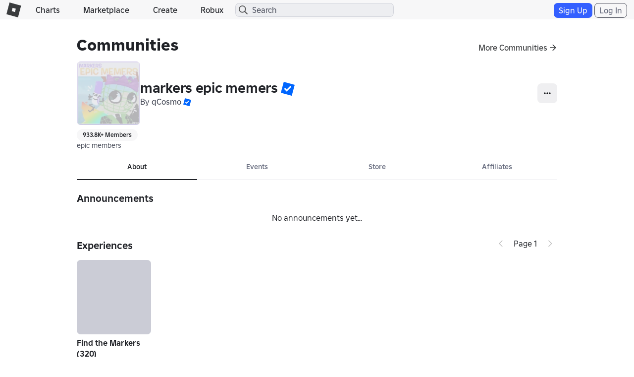

--- FILE ---
content_type: text/css
request_url: https://css.rbxcdn.com/56f6868ec13cefb471ad86176c7b9642571d05082c86ac6300ddfeb028617d4e.css
body_size: 15388
content:
:root{--color-extended-black-0:transparent;--color-extended-black-03:rgba(0,0,0,.03);--color-extended-black-05:rgba(0,0,0,.05);--color-extended-black-10:rgba(0,0,0,.1);--color-extended-black-100:#000;--color-extended-black-15:rgba(0,0,0,.15);--color-extended-black-20:rgba(0,0,0,.2);--color-extended-black-30:rgba(0,0,0,.3);--color-extended-black-40:rgba(0,0,0,.4);--color-extended-black-50:rgba(0,0,0,.5);--color-extended-black-60:rgba(0,0,0,.6);--color-extended-black-70:rgba(0,0,0,.7);--color-extended-black-80:rgba(0,0,0,.8);--color-extended-black-85:rgba(0,0,0,.85);--color-extended-black-90:rgba(0,0,0,.9);--color-extended-black-95:rgba(0,0,0,.95);--color-extended-black-97:rgba(0,0,0,.97);--color-extended-blue-100:#ebf1ff;--color-extended-blue-1000:#002dd6;--color-extended-blue-1100:#0027b8;--color-extended-blue-1200:#029;--color-extended-blue-1300:#001b7a;--color-extended-blue-1400:#00145c;--color-extended-blue-200:#cdf;--color-extended-blue-300:#adc9ff;--color-extended-blue-400:#8fb4ff;--color-extended-blue-500:#70a0ff;--color-extended-blue-600:#528bff;--color-extended-blue-700:#335fff;--color-extended-blue-800:#1446ff;--color-extended-blue-900:#0035f5;--color-extended-gray-100:#f7f7f8;--color-extended-gray-1000:#202227;--color-extended-gray-1100:#191a1f;--color-extended-gray-1200:#121215;--color-extended-gray-200:#eeeff1;--color-extended-gray-300:#e6e7ea;--color-extended-gray-400:#d5d7dd;--color-extended-gray-500:#bcbec8;--color-extended-gray-600:#6a6f81;--color-extended-gray-700:#494d5a;--color-extended-gray-800:#353741;--color-extended-gray-900:#272930;--color-extended-green-100:#d0fbe3;--color-extended-green-1000:#015f35;--color-extended-green-1100:#004a29;--color-extended-green-1200:#01381f;--color-extended-green-1300:#0a2612;--color-extended-green-1400:#00160c;--color-extended-green-200:#b0f6d0;--color-extended-green-300:#8ee9b6;--color-extended-green-400:#65d79d;--color-extended-green-500:#39c582;--color-extended-green-600:#1db16a;--color-extended-green-700:#0c9b5a;--color-extended-green-800:#01854b;--color-extended-green-900:#027240;--color-extended-magenta-100:#fde8f9;--color-extended-magenta-1000:#8a0ca7;--color-extended-magenta-1100:#6e0785;--color-extended-magenta-1200:#540467;--color-extended-magenta-1300:#3c024a;--color-extended-magenta-1400:#23042a;--color-extended-magenta-200:#fdddfd;--color-extended-magenta-300:#f5c8fc;--color-extended-magenta-400:#efaafa;--color-extended-magenta-500:#e88bf8;--color-extended-magenta-600:#df6af7;--color-extended-magenta-700:#d540f5;--color-extended-magenta-800:#c00ae8;--color-extended-magenta-900:#a50ec8;--color-extended-orange-100:#fde8d8;--color-extended-orange-1000:#903300;--color-extended-orange-1100:#732800;--color-extended-orange-1200:#571e00;--color-extended-orange-1300:#3c1500;--color-extended-orange-1400:#210d01;--color-extended-orange-200:#fcdec7;--color-extended-orange-300:#fbceae;--color-extended-orange-400:#fbb286;--color-extended-orange-500:#fa945a;--color-extended-orange-600:#f57630;--color-extended-orange-700:#dc6423;--color-extended-orange-800:#c05014;--color-extended-orange-900:#a9430b;--color-extended-pink-100:#ffe6f2;--color-extended-pink-1000:#991d58;--color-extended-pink-1100:#630335;--color-extended-pink-1200:#630335;--color-extended-pink-1300:#460424;--color-extended-pink-1400:#2b0215;--color-extended-pink-200:#fedcec;--color-extended-pink-300:#facae0;--color-extended-pink-400:#f7adcf;--color-extended-pink-500:#f38fb8;--color-extended-pink-600:#ee72a1;--color-extended-pink-700:#e74e90;--color-extended-pink-800:#cd377b;--color-extended-pink-900:#b42b6a;--color-extended-purple-100:#f1e7ff;--color-extended-purple-1000:#6c21c6;--color-extended-purple-1100:#5614a5;--color-extended-purple-1200:#410886;--color-extended-purple-1300:#2d0460;--color-extended-purple-1400:#1c023b;--color-extended-purple-200:#e9defb;--color-extended-purple-300:#e2cefd;--color-extended-purple-400:#d4b5fc;--color-extended-purple-500:#c59cf9;--color-extended-purple-600:#b682f7;--color-extended-purple-700:#a766f5;--color-extended-purple-800:#9348f0;--color-extended-purple-900:#822ee7;--color-extended-red-100:#ffeae9;--color-extended-red-1000:#a41109;--color-extended-red-1100:#830f07;--color-extended-red-1200:#640c05;--color-extended-red-1300:#470804;--color-extended-red-1400:#280603;--color-extended-red-200:#ffdfde;--color-extended-red-300:#f7cdcb;--color-extended-red-400:#f3b2ae;--color-extended-red-500:#ee9791;--color-extended-red-600:#eb7973;--color-extended-red-700:#e75750;--color-extended-red-800:#df281f;--color-extended-red-900:#c5120a;--color-extended-turquoise-100:#c8f6ff;--color-extended-turquoise-1000:#055a6a;--color-extended-turquoise-1100:#044754;--color-extended-turquoise-1200:#02353f;--color-extended-turquoise-1300:#02252c;--color-extended-turquoise-1400:#021418;--color-extended-turquoise-200:#a3effe;--color-extended-turquoise-300:#7ee5f8;--color-extended-turquoise-400:#5cd2e8;--color-extended-turquoise-500:#39bdd8;--color-extended-turquoise-600:#16a9c7;--color-extended-turquoise-700:#0494b2;--color-extended-turquoise-800:#127d98;--color-extended-turquoise-900:#056c82;--color-extended-white-0:rgba(255,255,255,0);--color-extended-white-03:rgba(255,255,255,.03);--color-extended-white-05:rgba(255,255,255,.05);--color-extended-white-10:rgba(255,255,255,.1);--color-extended-white-100:#fff;--color-extended-white-15:rgba(255,255,255,.15);--color-extended-white-20:rgba(255,255,255,.2);--color-extended-white-30:rgba(255,255,255,.3);--color-extended-white-40:rgba(255,255,255,.4);--color-extended-white-50:rgba(255,255,255,.5);--color-extended-white-60:rgba(255,255,255,.6);--color-extended-white-70:rgba(255,255,255,.7);--color-extended-white-80:rgba(255,255,255,.8);--color-extended-white-85:rgba(255,255,255,.85);--color-extended-white-90:rgba(255,255,255,.9);--color-extended-white-95:rgba(255,255,255,.95);--color-extended-white-97:rgba(255,255,255,.97);--color-extended-yellow-100:#fdecc1;--color-extended-yellow-1000:#6b4c00;--color-extended-yellow-1100:#533d02;--color-extended-yellow-1200:#3f2d01;--color-extended-yellow-1300:#2c1f00;--color-extended-yellow-1400:#181100;--color-extended-yellow-200:#fae4aa;--color-extended-yellow-300:#f7d273;--color-extended-yellow-400:#f2ba2a;--color-extended-yellow-500:#dba61f;--color-extended-yellow-600:#c49315;--color-extended-yellow-700:#ae800b;--color-extended-yellow-800:#976c00;--color-extended-yellow-900:#815d00;--config-text-font:"Builder Sans";--config-text-interval:calc(var(--size-100)*var(--config-text-scale)*var(--config-text-nominal-scale));--config-text-inverse-scale:calc(1/var(--config-text-nominal-scale));--config-text-nominal-scale:1;--config-text-scale:1;--config-theme-is-foundation:true;--config-theme-is-uiblox:false;--config-theme-name:Foundation;--config-uiinterval:4;--config-uiscale:1px;--config-uistroke-base:1;--dark-mode-action-alert-background:var(--dark-mode-shift-300);--dark-mode-action-alert-border:var(--dark-mode-none);--dark-mode-action-alert-foreground:#f04433;--dark-mode-action-emphasis-background:var(--dark-mode-system-emphasis);--dark-mode-action-emphasis-border:var(--dark-mode-none);--dark-mode-action-emphasis-foreground:var(--dark-mode-content-emphasis);--dark-mode-action-link-background:var(--dark-mode-none);--dark-mode-action-link-border:var(--dark-mode-none);--dark-mode-action-link-foreground:var(--dark-mode-content-emphasis);--dark-mode-action-over-media-background:var(--dark-mode-system-contrast);--dark-mode-action-over-media-border:var(--dark-mode-none);--dark-mode-action-over-media-foreground:var(--light-mode-content-emphasis);--dark-mode-action-soft-emphasis-background:rgba(51,95,255,.4);--dark-mode-action-soft-emphasis-border:var(--dark-mode-none);--dark-mode-action-soft-emphasis-foreground:var(--color-extended-blue-100);--dark-mode-action-standard-background:var(--dark-mode-shift-300);--dark-mode-action-standard-border:var(--dark-mode-none);--dark-mode-action-standard-foreground:var(--dark-mode-content-emphasis);--dark-mode-action-sub-emphasis-background:var(--dark-mode-action-over-media-background);--dark-mode-action-sub-emphasis-border:var(--dark-mode-action-over-media-border);--dark-mode-action-sub-emphasis-foreground:var(--dark-mode-action-over-media-foreground);--dark-mode-action-subtle-background:var(--dark-mode-none);--dark-mode-action-subtle-border:var(--dark-mode-content-default);--dark-mode-action-subtle-foreground:var(--dark-mode-content-emphasis);--dark-mode-action-utility-background:var(--dark-mode-none);--dark-mode-action-utility-border:var(--dark-mode-none);--dark-mode-action-utility-foreground:var(--dark-mode-content-emphasis);--dark-mode-common-backdrop:rgba(10,10,14,.75);--dark-mode-common-heavy-divider:var(--color-extended-black-50);--dark-mode-common-navigation-bar:var(--dark-mode-surface-0);--dark-mode-common-scrim:var(--dark-mode-common-backdrop);--dark-mode-common-shadow:var(--color-extended-black-50);--dark-mode-common-shimmer:var(--dark-mode-shift-300);--dark-mode-content-default:var(--color-extended-gray-400);--dark-mode-content-emphasis:var(--color-extended-gray-100);--dark-mode-content-link:var(--color-extended-blue-600);--dark-mode-content-muted:var(--color-extended-gray-500);--dark-mode-none:transparent;--dark-mode-over-media-0:rgba(18,18,21,.92);--dark-mode-over-media-100:rgba(25,26,31,.92);--dark-mode-over-media-200:rgba(32,34,39,.92);--dark-mode-over-media-300:rgba(39,41,48,.92);--dark-mode-selection-end:var(--color-extended-white-100);--dark-mode-selection-start:var(--color-extended-white-100);--dark-mode-shift-100:rgba(208,217,251,.04);--dark-mode-shift-200:rgba(208,217,251,.08);--dark-mode-shift-300:rgba(208,217,251,.12);--dark-mode-shift-400:rgba(208,217,251,.16);--dark-mode-state-hover:var(--dark-mode-shift-200);--dark-mode-state-idle:var(--color-extended-white-0);--dark-mode-state-press:var(--dark-mode-shift-300);--dark-mode-stroke-default:var(--dark-mode-shift-300);--dark-mode-stroke-emphasis:var(--dark-mode-shift-400);--dark-mode-stroke-muted:var(--dark-mode-shift-200);--dark-mode-surface-0:var(--color-extended-gray-1200);--dark-mode-surface-100:var(--color-extended-gray-1100);--dark-mode-surface-200:var(--color-extended-gray-1000);--dark-mode-surface-300:var(--color-extended-gray-900);--dark-mode-system-alert:var(--color-extended-red-800);--dark-mode-system-contrast:var(--dark-mode-content-emphasis);--dark-mode-system-emphasis:var(--color-extended-blue-700);--dark-mode-system-neutral:var(--color-extended-gray-500);--dark-mode-system-success:var(--color-extended-green-500);--dark-mode-system-warning:var(--color-extended-yellow-400);--ease-expressive-in:cubic-bezier(.25,0,.5,-1);--ease-expressive-out:cubic-bezier(.25,1.5,.5,1);--ease-linear:cubic-bezier(0,0,1,1);--ease-standard-in:cubic-bezier(.8,0,.4,1);--ease-standard-out:cubic-bezier(.2,0,0,1);--font-size-1000:calc(var(--config-text-interval)*10);--font-size-1100:calc(var(--config-text-interval)*11);--font-size-1200:calc(var(--config-text-interval)*12);--font-size-1300:calc(var(--config-text-interval)*13);--font-size-1400:calc(var(--config-text-interval)*14);--font-size-1500:calc(var(--config-text-interval)*15);--font-size-1600:calc(var(--config-text-interval)*16);--font-size-1700:calc(var(--config-text-interval)*17);--font-size-1800:calc(var(--config-text-interval)*18);--font-size-1900:calc(var(--config-text-interval)*19);--font-size-200:calc(var(--config-text-interval)*2);--font-size-2000:calc(var(--config-text-interval)*20);--font-size-2100:calc(var(--config-text-interval)*21);--font-size-2200:calc(var(--config-text-interval)*22);--font-size-2300:calc(var(--config-text-interval)*23);--font-size-2400:calc(var(--config-text-interval)*24);--font-size-250:calc(var(--config-text-interval)*2.5);--font-size-2500:calc(var(--config-text-interval)*25);--font-size-2600:calc(var(--config-text-interval)*26);--font-size-2700:calc(var(--config-text-interval)*27);--font-size-2800:calc(var(--config-text-interval)*28);--font-size-2900:calc(var(--config-text-interval)*29);--font-size-300:calc(var(--config-text-interval)*3);--font-size-3000:calc(var(--config-text-interval)*30);--font-size-350:calc(var(--config-text-interval)*3.5);--font-size-400:calc(var(--config-text-interval)*4);--font-size-500:calc(var(--config-text-interval)*5);--font-size-600:calc(var(--config-text-interval)*6);--font-size-700:calc(var(--config-text-interval)*7);--font-size-800:calc(var(--config-text-interval)*8);--font-size-900:calc(var(--config-text-interval)*9);--font-weight-300:300;--font-weight-400:400;--font-weight-500:500;--font-weight-600:600;--font-weight-700:700;--font-weight-800:800;--gap-large:calc(var(--size-400));--gap-medium:calc(var(--size-300));--gap-none:calc(var(--size-0));--gap-small:calc(var(--size-200));--gap-xlarge:calc(var(--size-500));--gap-xsmall:calc(var(--size-100));--gap-xxlarge:calc(var(--size-600));--gap-xxsmall:calc(var(--size-50));--gutter-large:calc(var(--size-400));--gutter-medium:calc(var(--size-300));--gutter-none:calc(var(--size-0));--gutter-small:calc(var(--size-200));--gutter-xlarge:calc(var(--size-500));--gutter-xxlarge:calc(var(--size-600));--icon-size-large:calc(var(--size-600));--icon-size-medium:calc(var(--size-500));--icon-size-small:calc(var(--size-400));--icon-size-xlarge:calc(var(--size-700));--icon-size-xsmall:calc(var(--size-300));--input-size-large:calc(var(--size-1200));--input-size-medium:calc(var(--size-1000));--input-size-small:calc(var(--size-800));--input-size-xsmall:calc(var(--size-600));--letter-spacing-default:0em;--letter-spacing-loose:.01em;--letter-spacing-tight:-.01em;--light-mode-action-alert-background:var(--light-mode-shift-300);--light-mode-action-alert-border:var(--light-mode-none);--light-mode-action-alert-foreground:#d91c15;--light-mode-action-emphasis-background:var(--light-mode-system-emphasis);--light-mode-action-emphasis-border:var(--light-mode-none);--light-mode-action-emphasis-foreground:var(--dark-mode-content-emphasis);--light-mode-action-link-background:var(--light-mode-none);--light-mode-action-link-border:var(--light-mode-none);--light-mode-action-link-foreground:var(--light-mode-content-emphasis);--light-mode-action-over-media-background:var(--light-mode-system-contrast);--light-mode-action-over-media-border:var(--light-mode-none);--light-mode-action-over-media-foreground:var(--dark-mode-content-emphasis);--light-mode-action-soft-emphasis-background:rgba(51,95,255,.3);--light-mode-action-soft-emphasis-border:var(--light-mode-none);--light-mode-action-soft-emphasis-foreground:var(--color-extended-blue-1400);--light-mode-action-standard-background:var(--light-mode-shift-300);--light-mode-action-standard-border:var(--light-mode-none);--light-mode-action-standard-foreground:var(--light-mode-content-emphasis);--light-mode-action-sub-emphasis-background:var(--light-mode-action-over-media-background);--light-mode-action-sub-emphasis-border:var(--light-mode-action-over-media-border);--light-mode-action-sub-emphasis-foreground:var(--light-mode-action-over-media-foreground);--light-mode-action-subtle-background:var(--light-mode-none);--light-mode-action-subtle-border:var(--light-mode-content-default);--light-mode-action-subtle-foreground:var(--light-mode-content-emphasis);--light-mode-action-utility-background:var(--light-mode-none);--light-mode-action-utility-border:var(--light-mode-none);--light-mode-action-utility-foreground:var(--light-mode-content-emphasis);--light-mode-common-backdrop:rgba(10,10,14,.5);--light-mode-common-heavy-divider:var(--light-mode-shift-100);--light-mode-common-navigation-bar:var(--light-mode-surface-0);--light-mode-common-scrim:var(--light-mode-common-backdrop);--light-mode-common-shadow:var(--color-extended-black-50);--light-mode-common-shimmer:var(--light-mode-shift-300);--light-mode-content-default:var(--color-extended-gray-700);--light-mode-content-emphasis:var(--color-extended-gray-1000);--light-mode-content-link:var(--color-extended-blue-800);--light-mode-content-muted:var(--color-extended-gray-600);--light-mode-none:transparent;--light-mode-over-media-0:rgba(255,255,255,.92);--light-mode-over-media-100:rgba(247,247,248,.92);--light-mode-over-media-200:rgba(255,255,255,.92);--light-mode-over-media-300:rgba(247,247,248,.92);--light-mode-selection-end:var(--light-mode-system-emphasis);--light-mode-selection-start:var(--light-mode-system-emphasis);--light-mode-shift-100:rgba(27,37,75,.04);--light-mode-shift-200:rgba(27,37,75,.08);--light-mode-shift-300:rgba(27,37,75,.12);--light-mode-shift-400:rgba(27,37,75,.16);--light-mode-state-hover:var(--light-mode-shift-200);--light-mode-state-idle:var(--color-extended-black-0);--light-mode-state-press:var(--light-mode-shift-300);--light-mode-stroke-default:var(--light-mode-shift-300);--light-mode-stroke-emphasis:var(--light-mode-shift-400);--light-mode-stroke-muted:var(--light-mode-shift-200);--light-mode-surface-0:var(--color-extended-white-100);--light-mode-surface-100:var(--color-extended-gray-100);--light-mode-surface-200:var(--color-extended-white-100);--light-mode-surface-300:var(--color-extended-gray-100);--light-mode-system-alert:var(--color-extended-red-800);--light-mode-system-contrast:var(--light-mode-content-emphasis);--light-mode-system-emphasis:var(--color-extended-blue-700);--light-mode-system-neutral:var(--color-extended-gray-700);--light-mode-system-success:var(--color-extended-green-500);--light-mode-system-warning:var(--color-extended-yellow-400);--line-height-100:calc(100%*var(--config-text-inverse-scale));--line-height-120:calc(120%*var(--config-text-inverse-scale));--line-height-130:calc(130%*var(--config-text-inverse-scale));--line-height-140:calc(140%*var(--config-text-inverse-scale));--margin-large:calc(var(--size-1200));--margin-medium:calc(var(--size-600));--margin-none:calc(var(--size-0));--margin-small:calc(var(--size-500));--padding-large:calc(var(--size-400));--padding-medium:calc(var(--size-300));--padding-none:calc(var(--size-0));--padding-small:calc(var(--size-200));--padding-xlarge:calc(var(--size-500));--padding-xsmall:calc(var(--size-100));--padding-xxlarge:calc(var(--size-600));--padding-xxsmall:calc(var(--size-50));--platform-base:var(--config-uiinterval);--platform-rem:calc(var(--size-200));--platform-scale:calc(var(--config-uiscale));--radius-circle:calc(var(--config-uiscale)*9999);--radius-large:calc(var(--size-400));--radius-medium:calc(var(--size-200));--radius-none:calc(var(--size-0));--radius-small:calc(var(--size-100));--radius-xsmall:calc(var(--size-50));--size-0:calc(var(--size-100)*0);--size-100:calc(var(--config-uiscale)*var(--config-uiinterval));--size-1000:calc(var(--size-100)*10);--size-1100:calc(var(--size-100)*11);--size-1200:calc(var(--size-100)*12);--size-1300:calc(var(--size-100)*13);--size-1400:calc(var(--size-100)*14);--size-150:calc(var(--size-100)*1.5);--size-1500:calc(var(--size-100)*15);--size-1600:calc(var(--size-100)*16);--size-1700:calc(var(--size-100)*17);--size-1800:calc(var(--size-100)*18);--size-1900:calc(var(--size-100)*19);--size-200:calc(var(--size-100)*2);--size-2000:calc(var(--size-100)*20);--size-2100:calc(var(--size-100)*21);--size-2200:calc(var(--size-100)*22);--size-2300:calc(var(--size-100)*23);--size-2400:calc(var(--size-100)*24);--size-250:calc(var(--size-100)*2.5);--size-2500:calc(var(--size-100)*25);--size-2600:calc(var(--size-100)*26);--size-2700:calc(var(--size-100)*27);--size-2800:calc(var(--size-100)*28);--size-2900:calc(var(--size-100)*29);--size-300:calc(var(--size-100)*3);--size-3000:calc(var(--size-100)*30);--size-350:calc(var(--size-100)*3.5);--size-400:calc(var(--size-100)*4);--size-50:calc(var(--size-100)*.5);--size-500:calc(var(--size-100)*5);--size-600:calc(var(--size-100)*6);--size-700:calc(var(--size-100)*7);--size-800:calc(var(--size-100)*8);--size-900:calc(var(--size-100)*9);--stroke-none:calc(var(--stroke-standard)*0);--stroke-standard:calc(var(--config-uistroke-base)*var(--config-uiscale));--stroke-thick:calc(var(--stroke-standard)*1.5);--stroke-thicker:calc(var(--stroke-standard)*3);--stroke-thin:calc(var(--stroke-standard)*.5);--time-100:.1s;--time-1000:1s;--time-200:.2s;--time-300:.3s;--time-400:.4s;--time-50:50ms;--time-500:.5s;--time-600:.6s;--time-700:.7s;--time-800:.8s;--time-900:.9s;--toggle-size-large:calc(var(--size-700));--toggle-size-medium:calc(var(--size-600));--toggle-size-small:calc(var(--size-500));--toggle-size-xsmall:calc(var(--size-400));--typography-body-large-font:var(--font-weight-400)var(--font-size-400)/var(--line-height-140)var(--config-text-font);--typography-body-large-letter-spacing:var(--letter-spacing-default);--typography-body-medium-font:var(--font-weight-400)var(--font-size-350)/var(--line-height-140)var(--config-text-font);--typography-body-medium-letter-spacing:var(--letter-spacing-default);--typography-body-small-font:var(--font-weight-400)var(--font-size-300)/var(--line-height-140)var(--config-text-font);--typography-body-small-letter-spacing:var(--letter-spacing-default);--typography-caption-large-font:var(--font-weight-600)var(--font-size-350)/var(--line-height-140)var(--config-text-font);--typography-caption-large-letter-spacing:var(--letter-spacing-default);--typography-caption-medium-font:var(--font-weight-600)var(--font-size-300)/var(--line-height-140)var(--config-text-font);--typography-caption-medium-letter-spacing:var(--letter-spacing-default);--typography-caption-small-font:var(--font-weight-600)var(--font-size-250)/var(--line-height-140)var(--config-text-font);--typography-caption-small-letter-spacing:var(--letter-spacing-default);--typography-display-large-font:var(--font-weight-700)var(--font-size-2000)/var(--line-height-120)var(--config-text-font);--typography-display-large-letter-spacing:var(--letter-spacing-tight);--typography-display-medium-font:var(--font-weight-700)var(--font-size-1400)/var(--line-height-120)var(--config-text-font);--typography-display-medium-letter-spacing:var(--letter-spacing-tight);--typography-display-small-font:var(--font-weight-700)var(--font-size-1000)/var(--line-height-120)var(--config-text-font);--typography-display-small-letter-spacing:var(--letter-spacing-tight);--typography-heading-large-font:var(--font-weight-700)var(--font-size-700)/var(--line-height-120)var(--config-text-font);--typography-heading-large-letter-spacing:var(--letter-spacing-tight);--typography-heading-medium-font:var(--font-weight-700)var(--font-size-600)/var(--line-height-120)var(--config-text-font);--typography-heading-medium-letter-spacing:var(--letter-spacing-tight);--typography-heading-small-font:var(--font-weight-700)var(--font-size-500)/var(--line-height-120)var(--config-text-font);--typography-heading-small-letter-spacing:var(--letter-spacing-tight);--typography-label-large-font:var(--font-weight-600)var(--font-size-400)/var(--line-height-100)var(--config-text-font);--typography-label-large-letter-spacing:var(--letter-spacing-default);--typography-label-medium-font:var(--font-weight-600)var(--font-size-350)/var(--line-height-100)var(--config-text-font);--typography-label-medium-letter-spacing:var(--letter-spacing-default);--typography-label-small-font:var(--font-weight-600)var(--font-size-300)/var(--line-height-100)var(--config-text-font);--typography-label-small-letter-spacing:var(--letter-spacing-default);--typography-title-large-font:var(--font-weight-700)var(--font-size-400)/var(--line-height-140)var(--config-text-font);--typography-title-large-letter-spacing:var(--letter-spacing-default);--typography-title-medium-font:var(--font-weight-700)var(--font-size-350)/var(--line-height-140)var(--config-text-font);--typography-title-medium-letter-spacing:var(--letter-spacing-default);--typography-title-small-font:var(--font-weight-700)var(--font-size-300)/var(--line-height-140)var(--config-text-font);--typography-title-small-letter-spacing:var(--letter-spacing-default);--breakpoint-xsmall:360px;--breakpoint-small:600px;--breakpoint-medium:1140px;--breakpoint-large:1520px;--breakpoint-xlarge:1920px;--lightningcss-light:initial;--lightningcss-dark: ;color-scheme:light dark;--color-action-alert-background:var(--light-mode-action-alert-background);--color-action-alert-border:var(--light-mode-action-alert-border);--color-action-alert-foreground:var(--light-mode-action-alert-foreground);--color-action-emphasis-background:var(--light-mode-action-emphasis-background);--color-action-emphasis-border:var(--light-mode-action-emphasis-border);--color-action-emphasis-foreground:var(--light-mode-action-emphasis-foreground);--color-action-link-background:var(--light-mode-action-link-background);--color-action-link-border:var(--light-mode-action-link-border);--color-action-link-foreground:var(--light-mode-action-link-foreground);--color-action-over-media-background:var(--light-mode-action-over-media-background);--color-action-over-media-border:var(--light-mode-action-over-media-border);--color-action-over-media-foreground:var(--light-mode-action-over-media-foreground);--color-action-soft-emphasis-background:var(--light-mode-action-soft-emphasis-background);--color-action-soft-emphasis-border:var(--light-mode-action-soft-emphasis-border);--color-action-soft-emphasis-foreground:var(--light-mode-action-soft-emphasis-foreground);--color-action-standard-background:var(--light-mode-action-standard-background);--color-action-standard-border:var(--light-mode-action-standard-border);--color-action-standard-foreground:var(--light-mode-action-standard-foreground);--color-action-sub-emphasis-background:var(--light-mode-action-sub-emphasis-background);--color-action-sub-emphasis-border:var(--light-mode-action-sub-emphasis-border);--color-action-sub-emphasis-foreground:var(--light-mode-action-sub-emphasis-foreground);--color-action-subtle-background:var(--light-mode-action-subtle-background);--color-action-subtle-border:var(--light-mode-action-subtle-border);--color-action-subtle-foreground:var(--light-mode-action-subtle-foreground);--color-action-utility-background:var(--light-mode-action-utility-background);--color-action-utility-border:var(--light-mode-action-utility-border);--color-action-utility-foreground:var(--light-mode-action-utility-foreground);--color-common-backdrop:var(--light-mode-common-backdrop);--color-common-heavy-divider:var(--light-mode-common-heavy-divider);--color-common-navigation-bar:var(--light-mode-common-navigation-bar);--color-common-scrim:var(--light-mode-common-backdrop);--color-common-shadow:var(--light-mode-common-shadow);--color-common-shimmer:var(--light-mode-common-shimmer);--color-content-default:var(--light-mode-content-default);--color-content-emphasis:var(--light-mode-content-emphasis);--color-content-link:var(--light-mode-content-link);--color-content-muted:var(--light-mode-content-muted);--color-none:var(--light-mode-none);--color-over-media-0:var(--light-mode-over-media-0);--color-over-media-100:var(--light-mode-over-media-100);--color-over-media-200:var(--light-mode-over-media-200);--color-over-media-300:var(--light-mode-over-media-300);--color-selection-end:var(--light-mode-selection-end);--color-selection-start:var(--light-mode-selection-start);--color-shift-100:var(--light-mode-shift-100);--color-shift-200:var(--light-mode-shift-200);--color-shift-300:var(--light-mode-shift-300);--color-shift-400:var(--light-mode-shift-400);--color-state-hover:var(--light-mode-state-hover);--color-state-idle:var(--light-mode-state-idle);--color-state-press:var(--light-mode-state-press);--color-stroke-default:var(--light-mode-stroke-default);--color-stroke-emphasis:var(--light-mode-stroke-emphasis);--color-stroke-muted:var(--light-mode-stroke-muted);--color-surface-0:var(--light-mode-surface-0);--color-surface-100:var(--light-mode-surface-100);--color-surface-200:var(--light-mode-surface-200);--color-surface-300:var(--light-mode-surface-300);--color-system-alert:var(--light-mode-system-alert);--color-system-contrast:var(--light-mode-system-contrast);--color-system-emphasis:var(--light-mode-system-emphasis);--color-system-neutral:var(--light-mode-system-neutral);--color-system-success:var(--light-mode-system-success);--color-system-warning:var(--light-mode-system-warning);--config-color-mode-is-dark:false;--config-color-mode-is-light:true;--config-color-mode-name:Light;--inverse-action-alert-background:var(--dark-mode-action-alert-background);--inverse-action-alert-border:var(--dark-mode-action-alert-border);--inverse-action-alert-foreground:var(--dark-mode-action-alert-foreground);--inverse-action-emphasis-background:var(--dark-mode-action-emphasis-background);--inverse-action-emphasis-border:var(--dark-mode-action-emphasis-border);--inverse-action-emphasis-foreground:var(--dark-mode-action-emphasis-foreground);--inverse-action-link-background:var(--dark-mode-action-link-background);--inverse-action-link-border:var(--dark-mode-action-link-border);--inverse-action-link-foreground:var(--dark-mode-action-link-foreground);--inverse-action-over-media-background:var(--dark-mode-action-over-media-background);--inverse-action-over-media-border:var(--dark-mode-action-over-media-border);--inverse-action-over-media-foreground:var(--dark-mode-action-over-media-foreground);--inverse-action-soft-emphasis-background:var(--dark-mode-action-soft-emphasis-background);--inverse-action-soft-emphasis-border:var(--dark-mode-action-soft-emphasis-border);--inverse-action-soft-emphasis-foreground:var(--dark-mode-action-soft-emphasis-foreground);--inverse-action-standard-background:var(--dark-mode-action-standard-background);--inverse-action-standard-border:var(--dark-mode-action-standard-border);--inverse-action-standard-foreground:var(--dark-mode-action-standard-foreground);--inverse-action-sub-emphasis-background:var(--dark-mode-action-sub-emphasis-background);--inverse-action-sub-emphasis-border:var(--dark-mode-action-sub-emphasis-border);--inverse-action-sub-emphasis-foreground:var(--dark-mode-action-sub-emphasis-foreground);--inverse-action-subtle-background:var(--dark-mode-action-subtle-background);--inverse-action-subtle-border:var(--dark-mode-action-subtle-border);--inverse-action-subtle-foreground:var(--dark-mode-action-subtle-foreground);--inverse-action-utility-background:var(--dark-mode-action-utility-background);--inverse-action-utility-border:var(--dark-mode-action-utility-border);--inverse-action-utility-foreground:var(--dark-mode-action-utility-foreground);--inverse-common-backdrop:var(--dark-mode-common-backdrop);--inverse-common-heavy-divider:var(--dark-mode-common-heavy-divider);--inverse-common-navigation-bar:var(--dark-mode-common-navigation-bar);--inverse-common-scrim:var(--dark-mode-common-backdrop);--inverse-common-shadow:var(--dark-mode-common-shadow);--inverse-common-shimmer:var(--dark-mode-common-shimmer);--inverse-content-default:var(--dark-mode-content-default);--inverse-content-emphasis:var(--dark-mode-content-emphasis);--inverse-content-link:var(--dark-mode-content-link);--inverse-content-muted:var(--dark-mode-content-muted);--inverse-none:var(--dark-mode-none);--inverse-over-media-0:var(--dark-mode-over-media-0);--inverse-over-media-100:var(--dark-mode-over-media-100);--inverse-over-media-200:var(--dark-mode-over-media-200);--inverse-over-media-300:var(--dark-mode-over-media-300);--inverse-selection-end:var(--dark-mode-selection-end);--inverse-selection-start:var(--dark-mode-selection-start);--inverse-shift-100:var(--dark-mode-shift-100);--inverse-shift-200:var(--dark-mode-shift-200);--inverse-shift-300:var(--dark-mode-shift-300);--inverse-shift-400:var(--dark-mode-shift-400);--inverse-state-hover:var(--dark-mode-state-hover);--inverse-state-idle:var(--dark-mode-state-idle);--inverse-state-press:var(--dark-mode-state-press);--inverse-stroke-default:var(--dark-mode-stroke-default);--inverse-stroke-emphasis:var(--dark-mode-stroke-emphasis);--inverse-stroke-muted:var(--dark-mode-stroke-muted);--inverse-surface-0:var(--dark-mode-surface-0);--inverse-surface-100:var(--dark-mode-surface-100);--inverse-surface-200:var(--dark-mode-surface-200);--inverse-surface-300:var(--dark-mode-surface-300);--inverse-system-alert:var(--dark-mode-system-alert);--inverse-system-contrast:var(--dark-mode-system-contrast);--inverse-system-emphasis:var(--dark-mode-system-emphasis);--inverse-system-neutral:var(--dark-mode-system-neutral);--inverse-system-success:var(--dark-mode-system-success);--inverse-system-warning:var(--dark-mode-system-warning)}@media (prefers-color-scheme:dark){:root{--lightningcss-light:initial;--lightningcss-dark: ;--lightningcss-light:initial;--lightningcss-dark: ;color-scheme:light dark;--color-action-alert-background:var(--dark-mode-action-alert-background);--color-action-alert-border:var(--dark-mode-action-alert-border);--color-action-alert-foreground:var(--dark-mode-action-alert-foreground);--color-action-emphasis-background:var(--dark-mode-action-emphasis-background);--color-action-emphasis-border:var(--dark-mode-action-emphasis-border);--color-action-emphasis-foreground:var(--dark-mode-action-emphasis-foreground);--color-action-link-background:var(--dark-mode-action-link-background);--color-action-link-border:var(--dark-mode-action-link-border);--color-action-link-foreground:var(--dark-mode-action-link-foreground);--color-action-over-media-background:var(--dark-mode-action-over-media-background);--color-action-over-media-border:var(--dark-mode-action-over-media-border);--color-action-over-media-foreground:var(--dark-mode-action-over-media-foreground);--color-action-soft-emphasis-background:var(--dark-mode-action-soft-emphasis-background);--color-action-soft-emphasis-border:var(--dark-mode-action-soft-emphasis-border);--color-action-soft-emphasis-foreground:var(--dark-mode-action-soft-emphasis-foreground);--color-action-standard-background:var(--dark-mode-action-standard-background);--color-action-standard-border:var(--dark-mode-action-standard-border);--color-action-standard-foreground:var(--dark-mode-action-standard-foreground);--color-action-sub-emphasis-background:var(--dark-mode-action-sub-emphasis-background);--color-action-sub-emphasis-border:var(--dark-mode-action-sub-emphasis-border);--color-action-sub-emphasis-foreground:var(--dark-mode-action-sub-emphasis-foreground);--color-action-subtle-background:var(--dark-mode-action-subtle-background);--color-action-subtle-border:var(--dark-mode-action-subtle-border);--color-action-subtle-foreground:var(--dark-mode-action-subtle-foreground);--color-action-utility-background:var(--dark-mode-action-utility-background);--color-action-utility-border:var(--dark-mode-action-utility-border);--color-action-utility-foreground:var(--dark-mode-action-utility-foreground);--color-common-backdrop:var(--dark-mode-common-backdrop);--color-common-heavy-divider:var(--dark-mode-common-heavy-divider);--color-common-navigation-bar:var(--dark-mode-common-navigation-bar);--color-common-scrim:var(--dark-mode-common-backdrop);--color-common-shadow:var(--dark-mode-common-shadow);--color-common-shimmer:var(--dark-mode-common-shimmer);--color-content-default:var(--dark-mode-content-default);--color-content-emphasis:var(--dark-mode-content-emphasis);--color-content-link:var(--dark-mode-content-link);--color-content-muted:var(--dark-mode-content-muted);--color-none:var(--dark-mode-none);--color-over-media-0:var(--dark-mode-over-media-0);--color-over-media-100:var(--dark-mode-over-media-100);--color-over-media-200:var(--dark-mode-over-media-200);--color-over-media-300:var(--dark-mode-over-media-300);--color-selection-end:var(--dark-mode-selection-end);--color-selection-start:var(--dark-mode-selection-start);--color-shift-100:var(--dark-mode-shift-100);--color-shift-200:var(--dark-mode-shift-200);--color-shift-300:var(--dark-mode-shift-300);--color-shift-400:var(--dark-mode-shift-400);--color-state-hover:var(--dark-mode-state-hover);--color-state-idle:var(--dark-mode-state-idle);--color-state-press:var(--dark-mode-state-press);--color-stroke-default:var(--dark-mode-stroke-default);--color-stroke-emphasis:var(--dark-mode-stroke-emphasis);--color-stroke-muted:var(--dark-mode-stroke-muted);--color-surface-0:var(--dark-mode-surface-0);--color-surface-100:var(--dark-mode-surface-100);--color-surface-200:var(--dark-mode-surface-200);--color-surface-300:var(--dark-mode-surface-300);--color-system-alert:var(--dark-mode-system-alert);--color-system-contrast:var(--dark-mode-system-contrast);--color-system-emphasis:var(--dark-mode-system-emphasis);--color-system-neutral:var(--dark-mode-system-neutral);--color-system-success:var(--dark-mode-system-success);--color-system-warning:var(--dark-mode-system-warning);--config-color-mode-is-dark:true;--config-color-mode-is-light:false;--config-color-mode-name:Dark;--inverse-action-alert-background:var(--light-mode-action-alert-background);--inverse-action-alert-border:var(--light-mode-action-alert-border);--inverse-action-alert-foreground:var(--light-mode-action-alert-foreground);--inverse-action-emphasis-background:var(--light-mode-action-emphasis-background);--inverse-action-emphasis-border:var(--light-mode-action-emphasis-border);--inverse-action-emphasis-foreground:var(--light-mode-action-emphasis-foreground);--inverse-action-link-background:var(--light-mode-action-link-background);--inverse-action-link-border:var(--light-mode-action-link-border);--inverse-action-link-foreground:var(--light-mode-action-link-foreground);--inverse-action-over-media-background:var(--light-mode-action-over-media-background);--inverse-action-over-media-border:var(--light-mode-action-over-media-border);--inverse-action-over-media-foreground:var(--light-mode-action-over-media-foreground);--inverse-action-soft-emphasis-background:var(--light-mode-action-soft-emphasis-background);--inverse-action-soft-emphasis-border:var(--light-mode-action-soft-emphasis-border);--inverse-action-soft-emphasis-foreground:var(--light-mode-action-soft-emphasis-foreground);--inverse-action-standard-background:var(--light-mode-action-standard-background);--inverse-action-standard-border:var(--light-mode-action-standard-border);--inverse-action-standard-foreground:var(--light-mode-action-standard-foreground);--inverse-action-sub-emphasis-background:var(--light-mode-action-sub-emphasis-background);--inverse-action-sub-emphasis-border:var(--light-mode-action-sub-emphasis-border);--inverse-action-sub-emphasis-foreground:var(--light-mode-action-sub-emphasis-foreground);--inverse-action-subtle-background:var(--light-mode-action-subtle-background);--inverse-action-subtle-border:var(--light-mode-action-subtle-border);--inverse-action-subtle-foreground:var(--light-mode-action-subtle-foreground);--inverse-action-utility-background:var(--light-mode-action-utility-background);--inverse-action-utility-border:var(--light-mode-action-utility-border);--inverse-action-utility-foreground:var(--light-mode-action-utility-foreground);--inverse-common-backdrop:var(--light-mode-common-backdrop);--inverse-common-heavy-divider:var(--light-mode-common-heavy-divider);--inverse-common-navigation-bar:var(--light-mode-common-navigation-bar);--inverse-common-scrim:var(--light-mode-common-backdrop);--inverse-common-shadow:var(--light-mode-common-shadow);--inverse-common-shimmer:var(--light-mode-common-shimmer);--inverse-content-default:var(--light-mode-content-default);--inverse-content-emphasis:var(--light-mode-content-emphasis);--inverse-content-link:var(--light-mode-content-link);--inverse-content-muted:var(--light-mode-content-muted);--inverse-none:var(--light-mode-none);--inverse-over-media-0:var(--light-mode-over-media-0);--inverse-over-media-100:var(--light-mode-over-media-100);--inverse-over-media-200:var(--light-mode-over-media-200);--inverse-over-media-300:var(--light-mode-over-media-300);--inverse-selection-end:var(--light-mode-selection-end);--inverse-selection-start:var(--light-mode-selection-start);--inverse-shift-100:var(--light-mode-shift-100);--inverse-shift-200:var(--light-mode-shift-200);--inverse-shift-300:var(--light-mode-shift-300);--inverse-shift-400:var(--light-mode-shift-400);--inverse-state-hover:var(--light-mode-state-hover);--inverse-state-idle:var(--light-mode-state-idle);--inverse-state-press:var(--light-mode-state-press);--inverse-stroke-default:var(--light-mode-stroke-default);--inverse-stroke-emphasis:var(--light-mode-stroke-emphasis);--inverse-stroke-muted:var(--light-mode-stroke-muted);--inverse-surface-0:var(--light-mode-surface-0);--inverse-surface-100:var(--light-mode-surface-100);--inverse-surface-200:var(--light-mode-surface-200);--inverse-surface-300:var(--light-mode-surface-300);--inverse-system-alert:var(--light-mode-system-alert);--inverse-system-contrast:var(--light-mode-system-contrast);--inverse-system-emphasis:var(--light-mode-system-emphasis);--inverse-system-neutral:var(--light-mode-system-neutral);--inverse-system-success:var(--light-mode-system-success);--inverse-system-warning:var(--light-mode-system-warning)}@media (prefers-color-scheme:dark){:root{--lightningcss-light: ;--lightningcss-dark:initial}}}.icon{width:1em;height:1em;-webkit-mask-image:var(--svg);-webkit-mask-image:var(--svg);mask-image:var(--svg);background-color:currentColor;display:inline-block;-webkit-mask-size:100% 100%;mask-size:100% 100%;-webkit-mask-repeat:no-repeat;mask-repeat:no-repeat}.icon-fixed-color{background-image:var(--svg);background-repeat:no-repeat;background-size:100% 100%;width:1em;height:1em;display:inline-block}.pointer-events-none{pointer-events:none}.pointer-events-auto{pointer-events:auto}.static{position:static}.fixed{position:fixed}.absolute{position:absolute}.relative{position:relative}.sticky{position:-webkit-sticky;position:sticky}.aspect-1-1{aspect-ratio:1}.aspect-1-2{aspect-ratio:1/2}.aspect-16-9{aspect-ratio:16/9}.aspect-2-1{aspect-ratio:2}.aspect-2-3{aspect-ratio:2/3}.aspect-3-2{aspect-ratio:3/2}.aspect-3-4{aspect-ratio:3/4}.aspect-4-3{aspect-ratio:4/3}.aspect-4-5{aspect-ratio:4/5}.aspect-5-4{aspect-ratio:5/4}.aspect-9-16{aspect-ratio:9/16}.cursor-auto{cursor:auto}.cursor-default{cursor:default}.cursor-help{cursor:help}.cursor-not-allowed{cursor:not-allowed}.cursor-pointer{cursor:pointer}.cursor-progress{cursor:progress}.cursor-text{cursor:text}.cursor-wait{cursor:wait}.select-none{-webkit-user-select:none;-moz-user-select:none;-ms-user-select:none;user-select:none}.select-text{-webkit-user-select:text;-moz-user-select:text;-ms-user-select:text;user-select:text}.select-all{-webkit-user-select:all;-moz-user-select:all;-ms-user-select:all;user-select:all}.select-auto{-webkit-user-select:auto;-moz-user-select:auto;-ms-user-select:auto;user-select:auto}.place-content-center{-ms-flex-line-pack:center;-ms-flex-pack:center;align-content:center;justify-content:center}.place-content-start{-ms-flex-line-pack:start;-ms-flex-pack:start;align-content:start;justify-content:start}.place-content-end{-ms-flex-line-pack:end;-ms-flex-pack:end;align-content:end;justify-content:end}.place-content-between{-ms-flex-line-pack:justify;-ms-flex-pack:justify;align-content:space-between;justify-content:space-between}.place-content-around{-ms-flex-line-pack:distribute;-ms-flex-pack:distribute;align-content:space-around;justify-content:space-around}.place-content-evenly{align-content:space-evenly;justify-content:space-evenly}.place-content-baseline{-ms-flex-pack:start;align-content:baseline;justify-content:start}.place-content-stretch{-ms-flex-line-pack:stretch;align-content:stretch;justify-content:stretch}.place-items-start{-ms-flex-align:start;align-items:start;justify-items:start}.place-items-end{-ms-flex-align:end;align-items:end;justify-items:end}.place-items-center{-ms-flex-align:center;align-items:center;justify-items:center}.place-items-baseline{align-items:baseline;justify-items:baseline}.place-items-stretch{-ms-flex-align:stretch;align-items:stretch;justify-items:stretch}.items-start{-ms-flex-align:start;align-items:flex-start}.items-end{-ms-flex-align:end;align-items:flex-end}.items-center{-ms-flex-align:center;align-items:center}.items-baseline{align-items:baseline}.items-stretch{-ms-flex-align:stretch;align-items:stretch}.justify-normal{justify-content:normal}.justify-start{-ms-flex-pack:start;justify-content:flex-start}.justify-end{-ms-flex-pack:end;justify-content:flex-end}.justify-center{-ms-flex-pack:center;justify-content:center}.justify-between{-ms-flex-pack:justify;justify-content:space-between}.justify-around{-ms-flex-pack:distribute;justify-content:space-around}.justify-evenly{justify-content:space-evenly}.justify-stretch{justify-content:stretch}.justify-items-start{justify-items:start}.justify-items-end{justify-items:end}.justify-items-center{justify-items:center}.justify-items-stretch{justify-items:stretch}.place-self-auto{-ms-flex-item-align:auto;align-self:auto;justify-self:auto}.place-self-start{-ms-flex-item-align:start;align-self:start;justify-self:start}.place-self-end{-ms-flex-item-align:end;align-self:end;justify-self:end}.place-self-center{-ms-flex-item-align:center;align-self:center;justify-self:center}.place-self-stretch{-ms-flex-item-align:stretch;align-self:stretch;justify-self:stretch}.self-auto{-ms-flex-item-align:auto;align-self:auto}.self-start{-ms-flex-item-align:start;align-self:flex-start}.self-end{-ms-flex-item-align:end;align-self:flex-end}.self-center{-ms-flex-item-align:center;align-self:center}.self-stretch{-ms-flex-item-align:stretch;align-self:stretch}.self-baseline{align-self:baseline}.justify-self-auto{justify-self:auto}.justify-self-start{justify-self:start}.justify-self-end{justify-self:end}.justify-self-center{justify-self:center}.justify-self-stretch{justify-self:stretch}.light-theme{--lightningcss-light:initial;--lightningcss-dark: ;color-scheme:light;--color-action-alert-background:var(--light-mode-action-alert-background);--color-action-alert-border:var(--light-mode-action-alert-border);--color-action-alert-foreground:var(--light-mode-action-alert-foreground);--color-action-emphasis-background:var(--light-mode-action-emphasis-background);--color-action-emphasis-border:var(--light-mode-action-emphasis-border);--color-action-emphasis-foreground:var(--light-mode-action-emphasis-foreground);--color-action-link-background:var(--light-mode-action-link-background);--color-action-link-border:var(--light-mode-action-link-border);--color-action-link-foreground:var(--light-mode-action-link-foreground);--color-action-over-media-background:var(--light-mode-action-over-media-background);--color-action-over-media-border:var(--light-mode-action-over-media-border);--color-action-over-media-foreground:var(--light-mode-action-over-media-foreground);--color-action-soft-emphasis-background:var(--light-mode-action-soft-emphasis-background);--color-action-soft-emphasis-border:var(--light-mode-action-soft-emphasis-border);--color-action-soft-emphasis-foreground:var(--light-mode-action-soft-emphasis-foreground);--color-action-standard-background:var(--light-mode-action-standard-background);--color-action-standard-border:var(--light-mode-action-standard-border);--color-action-standard-foreground:var(--light-mode-action-standard-foreground);--color-action-sub-emphasis-background:var(--light-mode-action-sub-emphasis-background);--color-action-sub-emphasis-border:var(--light-mode-action-sub-emphasis-border);--color-action-sub-emphasis-foreground:var(--light-mode-action-sub-emphasis-foreground);--color-action-subtle-background:var(--light-mode-action-subtle-background);--color-action-subtle-border:var(--light-mode-action-subtle-border);--color-action-subtle-foreground:var(--light-mode-action-subtle-foreground);--color-action-utility-background:var(--light-mode-action-utility-background);--color-action-utility-border:var(--light-mode-action-utility-border);--color-action-utility-foreground:var(--light-mode-action-utility-foreground);--color-common-backdrop:var(--light-mode-common-backdrop);--color-common-heavy-divider:var(--light-mode-common-heavy-divider);--color-common-navigation-bar:var(--light-mode-common-navigation-bar);--color-common-scrim:var(--light-mode-common-backdrop);--color-common-shadow:var(--light-mode-common-shadow);--color-common-shimmer:var(--light-mode-common-shimmer);--color-content-default:var(--light-mode-content-default);--color-content-emphasis:var(--light-mode-content-emphasis);--color-content-link:var(--light-mode-content-link);--color-content-muted:var(--light-mode-content-muted);--color-none:var(--light-mode-none);--color-over-media-0:var(--light-mode-over-media-0);--color-over-media-100:var(--light-mode-over-media-100);--color-over-media-200:var(--light-mode-over-media-200);--color-over-media-300:var(--light-mode-over-media-300);--color-selection-end:var(--light-mode-selection-end);--color-selection-start:var(--light-mode-selection-start);--color-shift-100:var(--light-mode-shift-100);--color-shift-200:var(--light-mode-shift-200);--color-shift-300:var(--light-mode-shift-300);--color-shift-400:var(--light-mode-shift-400);--color-state-hover:var(--light-mode-state-hover);--color-state-idle:var(--light-mode-state-idle);--color-state-press:var(--light-mode-state-press);--color-stroke-default:var(--light-mode-stroke-default);--color-stroke-emphasis:var(--light-mode-stroke-emphasis);--color-stroke-muted:var(--light-mode-stroke-muted);--color-surface-0:var(--light-mode-surface-0);--color-surface-100:var(--light-mode-surface-100);--color-surface-200:var(--light-mode-surface-200);--color-surface-300:var(--light-mode-surface-300);--color-system-alert:var(--light-mode-system-alert);--color-system-contrast:var(--light-mode-system-contrast);--color-system-emphasis:var(--light-mode-system-emphasis);--color-system-neutral:var(--light-mode-system-neutral);--color-system-success:var(--light-mode-system-success);--color-system-warning:var(--light-mode-system-warning);--config-color-mode-is-dark:false;--config-color-mode-is-light:true;--config-color-mode-name:Light;--inverse-action-alert-background:var(--dark-mode-action-alert-background);--inverse-action-alert-border:var(--dark-mode-action-alert-border);--inverse-action-alert-foreground:var(--dark-mode-action-alert-foreground);--inverse-action-emphasis-background:var(--dark-mode-action-emphasis-background);--inverse-action-emphasis-border:var(--dark-mode-action-emphasis-border);--inverse-action-emphasis-foreground:var(--dark-mode-action-emphasis-foreground);--inverse-action-link-background:var(--dark-mode-action-link-background);--inverse-action-link-border:var(--dark-mode-action-link-border);--inverse-action-link-foreground:var(--dark-mode-action-link-foreground);--inverse-action-over-media-background:var(--dark-mode-action-over-media-background);--inverse-action-over-media-border:var(--dark-mode-action-over-media-border);--inverse-action-over-media-foreground:var(--dark-mode-action-over-media-foreground);--inverse-action-soft-emphasis-background:var(--dark-mode-action-soft-emphasis-background);--inverse-action-soft-emphasis-border:var(--dark-mode-action-soft-emphasis-border);--inverse-action-soft-emphasis-foreground:var(--dark-mode-action-soft-emphasis-foreground);--inverse-action-standard-background:var(--dark-mode-action-standard-background);--inverse-action-standard-border:var(--dark-mode-action-standard-border);--inverse-action-standard-foreground:var(--dark-mode-action-standard-foreground);--inverse-action-sub-emphasis-background:var(--dark-mode-action-sub-emphasis-background);--inverse-action-sub-emphasis-border:var(--dark-mode-action-sub-emphasis-border);--inverse-action-sub-emphasis-foreground:var(--dark-mode-action-sub-emphasis-foreground);--inverse-action-subtle-background:var(--dark-mode-action-subtle-background);--inverse-action-subtle-border:var(--dark-mode-action-subtle-border);--inverse-action-subtle-foreground:var(--dark-mode-action-subtle-foreground);--inverse-action-utility-background:var(--dark-mode-action-utility-background);--inverse-action-utility-border:var(--dark-mode-action-utility-border);--inverse-action-utility-foreground:var(--dark-mode-action-utility-foreground);--inverse-common-backdrop:var(--dark-mode-common-backdrop);--inverse-common-heavy-divider:var(--dark-mode-common-heavy-divider);--inverse-common-navigation-bar:var(--dark-mode-common-navigation-bar);--inverse-common-scrim:var(--dark-mode-common-backdrop);--inverse-common-shadow:var(--dark-mode-common-shadow);--inverse-common-shimmer:var(--dark-mode-common-shimmer);--inverse-content-default:var(--dark-mode-content-default);--inverse-content-emphasis:var(--dark-mode-content-emphasis);--inverse-content-link:var(--dark-mode-content-link);--inverse-content-muted:var(--dark-mode-content-muted);--inverse-none:var(--dark-mode-none);--inverse-over-media-0:var(--dark-mode-over-media-0);--inverse-over-media-100:var(--dark-mode-over-media-100);--inverse-over-media-200:var(--dark-mode-over-media-200);--inverse-over-media-300:var(--dark-mode-over-media-300);--inverse-selection-end:var(--dark-mode-selection-end);--inverse-selection-start:var(--dark-mode-selection-start);--inverse-shift-100:var(--dark-mode-shift-100);--inverse-shift-200:var(--dark-mode-shift-200);--inverse-shift-300:var(--dark-mode-shift-300);--inverse-shift-400:var(--dark-mode-shift-400);--inverse-state-hover:var(--dark-mode-state-hover);--inverse-state-idle:var(--dark-mode-state-idle);--inverse-state-press:var(--dark-mode-state-press);--inverse-stroke-default:var(--dark-mode-stroke-default);--inverse-stroke-emphasis:var(--dark-mode-stroke-emphasis);--inverse-stroke-muted:var(--dark-mode-stroke-muted);--inverse-surface-0:var(--dark-mode-surface-0);--inverse-surface-100:var(--dark-mode-surface-100);--inverse-surface-200:var(--dark-mode-surface-200);--inverse-surface-300:var(--dark-mode-surface-300);--inverse-system-alert:var(--dark-mode-system-alert);--inverse-system-contrast:var(--dark-mode-system-contrast);--inverse-system-emphasis:var(--dark-mode-system-emphasis);--inverse-system-neutral:var(--dark-mode-system-neutral);--inverse-system-success:var(--dark-mode-system-success);--inverse-system-warning:var(--dark-mode-system-warning)}.dark-theme{--lightningcss-light: ;--lightningcss-dark:initial;color-scheme:dark;--color-action-alert-background:var(--dark-mode-action-alert-background);--color-action-alert-border:var(--dark-mode-action-alert-border);--color-action-alert-foreground:var(--dark-mode-action-alert-foreground);--color-action-emphasis-background:var(--dark-mode-action-emphasis-background);--color-action-emphasis-border:var(--dark-mode-action-emphasis-border);--color-action-emphasis-foreground:var(--dark-mode-action-emphasis-foreground);--color-action-link-background:var(--dark-mode-action-link-background);--color-action-link-border:var(--dark-mode-action-link-border);--color-action-link-foreground:var(--dark-mode-action-link-foreground);--color-action-over-media-background:var(--dark-mode-action-over-media-background);--color-action-over-media-border:var(--dark-mode-action-over-media-border);--color-action-over-media-foreground:var(--dark-mode-action-over-media-foreground);--color-action-soft-emphasis-background:var(--dark-mode-action-soft-emphasis-background);--color-action-soft-emphasis-border:var(--dark-mode-action-soft-emphasis-border);--color-action-soft-emphasis-foreground:var(--dark-mode-action-soft-emphasis-foreground);--color-action-standard-background:var(--dark-mode-action-standard-background);--color-action-standard-border:var(--dark-mode-action-standard-border);--color-action-standard-foreground:var(--dark-mode-action-standard-foreground);--color-action-sub-emphasis-background:var(--dark-mode-action-sub-emphasis-background);--color-action-sub-emphasis-border:var(--dark-mode-action-sub-emphasis-border);--color-action-sub-emphasis-foreground:var(--dark-mode-action-sub-emphasis-foreground);--color-action-subtle-background:var(--dark-mode-action-subtle-background);--color-action-subtle-border:var(--dark-mode-action-subtle-border);--color-action-subtle-foreground:var(--dark-mode-action-subtle-foreground);--color-action-utility-background:var(--dark-mode-action-utility-background);--color-action-utility-border:var(--dark-mode-action-utility-border);--color-action-utility-foreground:var(--dark-mode-action-utility-foreground);--color-common-backdrop:var(--dark-mode-common-backdrop);--color-common-heavy-divider:var(--dark-mode-common-heavy-divider);--color-common-navigation-bar:var(--dark-mode-common-navigation-bar);--color-common-scrim:var(--dark-mode-common-backdrop);--color-common-shadow:var(--dark-mode-common-shadow);--color-common-shimmer:var(--dark-mode-common-shimmer);--color-content-default:var(--dark-mode-content-default);--color-content-emphasis:var(--dark-mode-content-emphasis);--color-content-link:var(--dark-mode-content-link);--color-content-muted:var(--dark-mode-content-muted);--color-none:var(--dark-mode-none);--color-over-media-0:var(--dark-mode-over-media-0);--color-over-media-100:var(--dark-mode-over-media-100);--color-over-media-200:var(--dark-mode-over-media-200);--color-over-media-300:var(--dark-mode-over-media-300);--color-selection-end:var(--dark-mode-selection-end);--color-selection-start:var(--dark-mode-selection-start);--color-shift-100:var(--dark-mode-shift-100);--color-shift-200:var(--dark-mode-shift-200);--color-shift-300:var(--dark-mode-shift-300);--color-shift-400:var(--dark-mode-shift-400);--color-state-hover:var(--dark-mode-state-hover);--color-state-idle:var(--dark-mode-state-idle);--color-state-press:var(--dark-mode-state-press);--color-stroke-default:var(--dark-mode-stroke-default);--color-stroke-emphasis:var(--dark-mode-stroke-emphasis);--color-stroke-muted:var(--dark-mode-stroke-muted);--color-surface-0:var(--dark-mode-surface-0);--color-surface-100:var(--dark-mode-surface-100);--color-surface-200:var(--dark-mode-surface-200);--color-surface-300:var(--dark-mode-surface-300);--color-system-alert:var(--dark-mode-system-alert);--color-system-contrast:var(--dark-mode-system-contrast);--color-system-emphasis:var(--dark-mode-system-emphasis);--color-system-neutral:var(--dark-mode-system-neutral);--color-system-success:var(--dark-mode-system-success);--color-system-warning:var(--dark-mode-system-warning);--config-color-mode-is-dark:true;--config-color-mode-is-light:false;--config-color-mode-name:Dark;--inverse-action-alert-background:var(--light-mode-action-alert-background);--inverse-action-alert-border:var(--light-mode-action-alert-border);--inverse-action-alert-foreground:var(--light-mode-action-alert-foreground);--inverse-action-emphasis-background:var(--light-mode-action-emphasis-background);--inverse-action-emphasis-border:var(--light-mode-action-emphasis-border);--inverse-action-emphasis-foreground:var(--light-mode-action-emphasis-foreground);--inverse-action-link-background:var(--light-mode-action-link-background);--inverse-action-link-border:var(--light-mode-action-link-border);--inverse-action-link-foreground:var(--light-mode-action-link-foreground);--inverse-action-over-media-background:var(--light-mode-action-over-media-background);--inverse-action-over-media-border:var(--light-mode-action-over-media-border);--inverse-action-over-media-foreground:var(--light-mode-action-over-media-foreground);--inverse-action-soft-emphasis-background:var(--light-mode-action-soft-emphasis-background);--inverse-action-soft-emphasis-border:var(--light-mode-action-soft-emphasis-border);--inverse-action-soft-emphasis-foreground:var(--light-mode-action-soft-emphasis-foreground);--inverse-action-standard-background:var(--light-mode-action-standard-background);--inverse-action-standard-border:var(--light-mode-action-standard-border);--inverse-action-standard-foreground:var(--light-mode-action-standard-foreground);--inverse-action-sub-emphasis-background:var(--light-mode-action-sub-emphasis-background);--inverse-action-sub-emphasis-border:var(--light-mode-action-sub-emphasis-border);--inverse-action-sub-emphasis-foreground:var(--light-mode-action-sub-emphasis-foreground);--inverse-action-subtle-background:var(--light-mode-action-subtle-background);--inverse-action-subtle-border:var(--light-mode-action-subtle-border);--inverse-action-subtle-foreground:var(--light-mode-action-subtle-foreground);--inverse-action-utility-background:var(--light-mode-action-utility-background);--inverse-action-utility-border:var(--light-mode-action-utility-border);--inverse-action-utility-foreground:var(--light-mode-action-utility-foreground);--inverse-common-backdrop:var(--light-mode-common-backdrop);--inverse-common-heavy-divider:var(--light-mode-common-heavy-divider);--inverse-common-navigation-bar:var(--light-mode-common-navigation-bar);--inverse-common-scrim:var(--light-mode-common-backdrop);--inverse-common-shadow:var(--light-mode-common-shadow);--inverse-common-shimmer:var(--light-mode-common-shimmer);--inverse-content-default:var(--light-mode-content-default);--inverse-content-emphasis:var(--light-mode-content-emphasis);--inverse-content-link:var(--light-mode-content-link);--inverse-content-muted:var(--light-mode-content-muted);--inverse-none:var(--light-mode-none);--inverse-over-media-0:var(--light-mode-over-media-0);--inverse-over-media-100:var(--light-mode-over-media-100);--inverse-over-media-200:var(--light-mode-over-media-200);--inverse-over-media-300:var(--light-mode-over-media-300);--inverse-selection-end:var(--light-mode-selection-end);--inverse-selection-start:var(--light-mode-selection-start);--inverse-shift-100:var(--light-mode-shift-100);--inverse-shift-200:var(--light-mode-shift-200);--inverse-shift-300:var(--light-mode-shift-300);--inverse-shift-400:var(--light-mode-shift-400);--inverse-state-hover:var(--light-mode-state-hover);--inverse-state-idle:var(--light-mode-state-idle);--inverse-state-press:var(--light-mode-state-press);--inverse-stroke-default:var(--light-mode-stroke-default);--inverse-stroke-emphasis:var(--light-mode-stroke-emphasis);--inverse-stroke-muted:var(--light-mode-stroke-muted);--inverse-surface-0:var(--light-mode-surface-0);--inverse-surface-100:var(--light-mode-surface-100);--inverse-surface-200:var(--light-mode-surface-200);--inverse-surface-300:var(--light-mode-surface-300);--inverse-system-alert:var(--light-mode-system-alert);--inverse-system-contrast:var(--light-mode-system-contrast);--inverse-system-emphasis:var(--light-mode-system-emphasis);--inverse-system-neutral:var(--light-mode-system-neutral);--inverse-system-success:var(--light-mode-system-success);--inverse-system-warning:var(--light-mode-system-warning)}.system-theme{--lightningcss-light:initial;--lightningcss-dark: ;color-scheme:light dark;--color-action-alert-background:var(--light-mode-action-alert-background);--color-action-alert-border:var(--light-mode-action-alert-border);--color-action-alert-foreground:var(--light-mode-action-alert-foreground);--color-action-emphasis-background:var(--light-mode-action-emphasis-background);--color-action-emphasis-border:var(--light-mode-action-emphasis-border);--color-action-emphasis-foreground:var(--light-mode-action-emphasis-foreground);--color-action-link-background:var(--light-mode-action-link-background);--color-action-link-border:var(--light-mode-action-link-border);--color-action-link-foreground:var(--light-mode-action-link-foreground);--color-action-over-media-background:var(--light-mode-action-over-media-background);--color-action-over-media-border:var(--light-mode-action-over-media-border);--color-action-over-media-foreground:var(--light-mode-action-over-media-foreground);--color-action-soft-emphasis-background:var(--light-mode-action-soft-emphasis-background);--color-action-soft-emphasis-border:var(--light-mode-action-soft-emphasis-border);--color-action-soft-emphasis-foreground:var(--light-mode-action-soft-emphasis-foreground);--color-action-standard-background:var(--light-mode-action-standard-background);--color-action-standard-border:var(--light-mode-action-standard-border);--color-action-standard-foreground:var(--light-mode-action-standard-foreground);--color-action-sub-emphasis-background:var(--light-mode-action-sub-emphasis-background);--color-action-sub-emphasis-border:var(--light-mode-action-sub-emphasis-border);--color-action-sub-emphasis-foreground:var(--light-mode-action-sub-emphasis-foreground);--color-action-subtle-background:var(--light-mode-action-subtle-background);--color-action-subtle-border:var(--light-mode-action-subtle-border);--color-action-subtle-foreground:var(--light-mode-action-subtle-foreground);--color-action-utility-background:var(--light-mode-action-utility-background);--color-action-utility-border:var(--light-mode-action-utility-border);--color-action-utility-foreground:var(--light-mode-action-utility-foreground);--color-common-backdrop:var(--light-mode-common-backdrop);--color-common-heavy-divider:var(--light-mode-common-heavy-divider);--color-common-navigation-bar:var(--light-mode-common-navigation-bar);--color-common-scrim:var(--light-mode-common-backdrop);--color-common-shadow:var(--light-mode-common-shadow);--color-common-shimmer:var(--light-mode-common-shimmer);--color-content-default:var(--light-mode-content-default);--color-content-emphasis:var(--light-mode-content-emphasis);--color-content-link:var(--light-mode-content-link);--color-content-muted:var(--light-mode-content-muted);--color-none:var(--light-mode-none);--color-over-media-0:var(--light-mode-over-media-0);--color-over-media-100:var(--light-mode-over-media-100);--color-over-media-200:var(--light-mode-over-media-200);--color-over-media-300:var(--light-mode-over-media-300);--color-selection-end:var(--light-mode-selection-end);--color-selection-start:var(--light-mode-selection-start);--color-shift-100:var(--light-mode-shift-100);--color-shift-200:var(--light-mode-shift-200);--color-shift-300:var(--light-mode-shift-300);--color-shift-400:var(--light-mode-shift-400);--color-state-hover:var(--light-mode-state-hover);--color-state-idle:var(--light-mode-state-idle);--color-state-press:var(--light-mode-state-press);--color-stroke-default:var(--light-mode-stroke-default);--color-stroke-emphasis:var(--light-mode-stroke-emphasis);--color-stroke-muted:var(--light-mode-stroke-muted);--color-surface-0:var(--light-mode-surface-0);--color-surface-100:var(--light-mode-surface-100);--color-surface-200:var(--light-mode-surface-200);--color-surface-300:var(--light-mode-surface-300);--color-system-alert:var(--light-mode-system-alert);--color-system-contrast:var(--light-mode-system-contrast);--color-system-emphasis:var(--light-mode-system-emphasis);--color-system-neutral:var(--light-mode-system-neutral);--color-system-success:var(--light-mode-system-success);--color-system-warning:var(--light-mode-system-warning);--config-color-mode-is-dark:false;--config-color-mode-is-light:true;--config-color-mode-name:Light;--inverse-action-alert-background:var(--dark-mode-action-alert-background);--inverse-action-alert-border:var(--dark-mode-action-alert-border);--inverse-action-alert-foreground:var(--dark-mode-action-alert-foreground);--inverse-action-emphasis-background:var(--dark-mode-action-emphasis-background);--inverse-action-emphasis-border:var(--dark-mode-action-emphasis-border);--inverse-action-emphasis-foreground:var(--dark-mode-action-emphasis-foreground);--inverse-action-link-background:var(--dark-mode-action-link-background);--inverse-action-link-border:var(--dark-mode-action-link-border);--inverse-action-link-foreground:var(--dark-mode-action-link-foreground);--inverse-action-over-media-background:var(--dark-mode-action-over-media-background);--inverse-action-over-media-border:var(--dark-mode-action-over-media-border);--inverse-action-over-media-foreground:var(--dark-mode-action-over-media-foreground);--inverse-action-soft-emphasis-background:var(--dark-mode-action-soft-emphasis-background);--inverse-action-soft-emphasis-border:var(--dark-mode-action-soft-emphasis-border);--inverse-action-soft-emphasis-foreground:var(--dark-mode-action-soft-emphasis-foreground);--inverse-action-standard-background:var(--dark-mode-action-standard-background);--inverse-action-standard-border:var(--dark-mode-action-standard-border);--inverse-action-standard-foreground:var(--dark-mode-action-standard-foreground);--inverse-action-sub-emphasis-background:var(--dark-mode-action-sub-emphasis-background);--inverse-action-sub-emphasis-border:var(--dark-mode-action-sub-emphasis-border);--inverse-action-sub-emphasis-foreground:var(--dark-mode-action-sub-emphasis-foreground);--inverse-action-subtle-background:var(--dark-mode-action-subtle-background);--inverse-action-subtle-border:var(--dark-mode-action-subtle-border);--inverse-action-subtle-foreground:var(--dark-mode-action-subtle-foreground);--inverse-action-utility-background:var(--dark-mode-action-utility-background);--inverse-action-utility-border:var(--dark-mode-action-utility-border);--inverse-action-utility-foreground:var(--dark-mode-action-utility-foreground);--inverse-common-backdrop:var(--dark-mode-common-backdrop);--inverse-common-heavy-divider:var(--dark-mode-common-heavy-divider);--inverse-common-navigation-bar:var(--dark-mode-common-navigation-bar);--inverse-common-scrim:var(--dark-mode-common-backdrop);--inverse-common-shadow:var(--dark-mode-common-shadow);--inverse-common-shimmer:var(--dark-mode-common-shimmer);--inverse-content-default:var(--dark-mode-content-default);--inverse-content-emphasis:var(--dark-mode-content-emphasis);--inverse-content-link:var(--dark-mode-content-link);--inverse-content-muted:var(--dark-mode-content-muted);--inverse-none:var(--dark-mode-none);--inverse-over-media-0:var(--dark-mode-over-media-0);--inverse-over-media-100:var(--dark-mode-over-media-100);--inverse-over-media-200:var(--dark-mode-over-media-200);--inverse-over-media-300:var(--dark-mode-over-media-300);--inverse-selection-end:var(--dark-mode-selection-end);--inverse-selection-start:var(--dark-mode-selection-start);--inverse-shift-100:var(--dark-mode-shift-100);--inverse-shift-200:var(--dark-mode-shift-200);--inverse-shift-300:var(--dark-mode-shift-300);--inverse-shift-400:var(--dark-mode-shift-400);--inverse-state-hover:var(--dark-mode-state-hover);--inverse-state-idle:var(--dark-mode-state-idle);--inverse-state-press:var(--dark-mode-state-press);--inverse-stroke-default:var(--dark-mode-stroke-default);--inverse-stroke-emphasis:var(--dark-mode-stroke-emphasis);--inverse-stroke-muted:var(--dark-mode-stroke-muted);--inverse-surface-0:var(--dark-mode-surface-0);--inverse-surface-100:var(--dark-mode-surface-100);--inverse-surface-200:var(--dark-mode-surface-200);--inverse-surface-300:var(--dark-mode-surface-300);--inverse-system-alert:var(--dark-mode-system-alert);--inverse-system-contrast:var(--dark-mode-system-contrast);--inverse-system-emphasis:var(--dark-mode-system-emphasis);--inverse-system-neutral:var(--dark-mode-system-neutral);--inverse-system-success:var(--dark-mode-system-success);--inverse-system-warning:var(--dark-mode-system-warning)}@media (prefers-color-scheme:dark){.system-theme{--lightningcss-light:initial;--lightningcss-dark: ;--lightningcss-light:initial;--lightningcss-dark: ;color-scheme:light dark;--color-action-alert-background:var(--dark-mode-action-alert-background);--color-action-alert-border:var(--dark-mode-action-alert-border);--color-action-alert-foreground:var(--dark-mode-action-alert-foreground);--color-action-emphasis-background:var(--dark-mode-action-emphasis-background);--color-action-emphasis-border:var(--dark-mode-action-emphasis-border);--color-action-emphasis-foreground:var(--dark-mode-action-emphasis-foreground);--color-action-link-background:var(--dark-mode-action-link-background);--color-action-link-border:var(--dark-mode-action-link-border);--color-action-link-foreground:var(--dark-mode-action-link-foreground);--color-action-over-media-background:var(--dark-mode-action-over-media-background);--color-action-over-media-border:var(--dark-mode-action-over-media-border);--color-action-over-media-foreground:var(--dark-mode-action-over-media-foreground);--color-action-soft-emphasis-background:var(--dark-mode-action-soft-emphasis-background);--color-action-soft-emphasis-border:var(--dark-mode-action-soft-emphasis-border);--color-action-soft-emphasis-foreground:var(--dark-mode-action-soft-emphasis-foreground);--color-action-standard-background:var(--dark-mode-action-standard-background);--color-action-standard-border:var(--dark-mode-action-standard-border);--color-action-standard-foreground:var(--dark-mode-action-standard-foreground);--color-action-sub-emphasis-background:var(--dark-mode-action-sub-emphasis-background);--color-action-sub-emphasis-border:var(--dark-mode-action-sub-emphasis-border);--color-action-sub-emphasis-foreground:var(--dark-mode-action-sub-emphasis-foreground);--color-action-subtle-background:var(--dark-mode-action-subtle-background);--color-action-subtle-border:var(--dark-mode-action-subtle-border);--color-action-subtle-foreground:var(--dark-mode-action-subtle-foreground);--color-action-utility-background:var(--dark-mode-action-utility-background);--color-action-utility-border:var(--dark-mode-action-utility-border);--color-action-utility-foreground:var(--dark-mode-action-utility-foreground);--color-common-backdrop:var(--dark-mode-common-backdrop);--color-common-heavy-divider:var(--dark-mode-common-heavy-divider);--color-common-navigation-bar:var(--dark-mode-common-navigation-bar);--color-common-scrim:var(--dark-mode-common-backdrop);--color-common-shadow:var(--dark-mode-common-shadow);--color-common-shimmer:var(--dark-mode-common-shimmer);--color-content-default:var(--dark-mode-content-default);--color-content-emphasis:var(--dark-mode-content-emphasis);--color-content-link:var(--dark-mode-content-link);--color-content-muted:var(--dark-mode-content-muted);--color-none:var(--dark-mode-none);--color-over-media-0:var(--dark-mode-over-media-0);--color-over-media-100:var(--dark-mode-over-media-100);--color-over-media-200:var(--dark-mode-over-media-200);--color-over-media-300:var(--dark-mode-over-media-300);--color-selection-end:var(--dark-mode-selection-end);--color-selection-start:var(--dark-mode-selection-start);--color-shift-100:var(--dark-mode-shift-100);--color-shift-200:var(--dark-mode-shift-200);--color-shift-300:var(--dark-mode-shift-300);--color-shift-400:var(--dark-mode-shift-400);--color-state-hover:var(--dark-mode-state-hover);--color-state-idle:var(--dark-mode-state-idle);--color-state-press:var(--dark-mode-state-press);--color-stroke-default:var(--dark-mode-stroke-default);--color-stroke-emphasis:var(--dark-mode-stroke-emphasis);--color-stroke-muted:var(--dark-mode-stroke-muted);--color-surface-0:var(--dark-mode-surface-0);--color-surface-100:var(--dark-mode-surface-100);--color-surface-200:var(--dark-mode-surface-200);--color-surface-300:var(--dark-mode-surface-300);--color-system-alert:var(--dark-mode-system-alert);--color-system-contrast:var(--dark-mode-system-contrast);--color-system-emphasis:var(--dark-mode-system-emphasis);--color-system-neutral:var(--dark-mode-system-neutral);--color-system-success:var(--dark-mode-system-success);--color-system-warning:var(--dark-mode-system-warning);--config-color-mode-is-dark:true;--config-color-mode-is-light:false;--config-color-mode-name:Dark;--inverse-action-alert-background:var(--light-mode-action-alert-background);--inverse-action-alert-border:var(--light-mode-action-alert-border);--inverse-action-alert-foreground:var(--light-mode-action-alert-foreground);--inverse-action-emphasis-background:var(--light-mode-action-emphasis-background);--inverse-action-emphasis-border:var(--light-mode-action-emphasis-border);--inverse-action-emphasis-foreground:var(--light-mode-action-emphasis-foreground);--inverse-action-link-background:var(--light-mode-action-link-background);--inverse-action-link-border:var(--light-mode-action-link-border);--inverse-action-link-foreground:var(--light-mode-action-link-foreground);--inverse-action-over-media-background:var(--light-mode-action-over-media-background);--inverse-action-over-media-border:var(--light-mode-action-over-media-border);--inverse-action-over-media-foreground:var(--light-mode-action-over-media-foreground);--inverse-action-soft-emphasis-background:var(--light-mode-action-soft-emphasis-background);--inverse-action-soft-emphasis-border:var(--light-mode-action-soft-emphasis-border);--inverse-action-soft-emphasis-foreground:var(--light-mode-action-soft-emphasis-foreground);--inverse-action-standard-background:var(--light-mode-action-standard-background);--inverse-action-standard-border:var(--light-mode-action-standard-border);--inverse-action-standard-foreground:var(--light-mode-action-standard-foreground);--inverse-action-sub-emphasis-background:var(--light-mode-action-sub-emphasis-background);--inverse-action-sub-emphasis-border:var(--light-mode-action-sub-emphasis-border);--inverse-action-sub-emphasis-foreground:var(--light-mode-action-sub-emphasis-foreground);--inverse-action-subtle-background:var(--light-mode-action-subtle-background);--inverse-action-subtle-border:var(--light-mode-action-subtle-border);--inverse-action-subtle-foreground:var(--light-mode-action-subtle-foreground);--inverse-action-utility-background:var(--light-mode-action-utility-background);--inverse-action-utility-border:var(--light-mode-action-utility-border);--inverse-action-utility-foreground:var(--light-mode-action-utility-foreground);--inverse-common-backdrop:var(--light-mode-common-backdrop);--inverse-common-heavy-divider:var(--light-mode-common-heavy-divider);--inverse-common-navigation-bar:var(--light-mode-common-navigation-bar);--inverse-common-scrim:var(--light-mode-common-backdrop);--inverse-common-shadow:var(--light-mode-common-shadow);--inverse-common-shimmer:var(--light-mode-common-shimmer);--inverse-content-default:var(--light-mode-content-default);--inverse-content-emphasis:var(--light-mode-content-emphasis);--inverse-content-link:var(--light-mode-content-link);--inverse-content-muted:var(--light-mode-content-muted);--inverse-none:var(--light-mode-none);--inverse-over-media-0:var(--light-mode-over-media-0);--inverse-over-media-100:var(--light-mode-over-media-100);--inverse-over-media-200:var(--light-mode-over-media-200);--inverse-over-media-300:var(--light-mode-over-media-300);--inverse-selection-end:var(--light-mode-selection-end);--inverse-selection-start:var(--light-mode-selection-start);--inverse-shift-100:var(--light-mode-shift-100);--inverse-shift-200:var(--light-mode-shift-200);--inverse-shift-300:var(--light-mode-shift-300);--inverse-shift-400:var(--light-mode-shift-400);--inverse-state-hover:var(--light-mode-state-hover);--inverse-state-idle:var(--light-mode-state-idle);--inverse-state-press:var(--light-mode-state-press);--inverse-stroke-default:var(--light-mode-stroke-default);--inverse-stroke-emphasis:var(--light-mode-stroke-emphasis);--inverse-stroke-muted:var(--light-mode-stroke-muted);--inverse-surface-0:var(--light-mode-surface-0);--inverse-surface-100:var(--light-mode-surface-100);--inverse-surface-200:var(--light-mode-surface-200);--inverse-surface-300:var(--light-mode-surface-300);--inverse-system-alert:var(--light-mode-system-alert);--inverse-system-contrast:var(--light-mode-system-contrast);--inverse-system-emphasis:var(--light-mode-system-emphasis);--inverse-system-neutral:var(--light-mode-system-neutral);--inverse-system-success:var(--light-mode-system-success);--inverse-system-warning:var(--light-mode-system-warning)}@media (prefers-color-scheme:dark){.system-theme{--lightningcss-light: ;--lightningcss-dark:initial}}}.bg-action-alert{background-color:var(--color-action-alert-background)}.bg-action-emphasis{background-color:var(--color-action-emphasis-background)}.bg-action-link{background-color:var(--color-action-link-background)}.bg-action-over-media{background-color:var(--color-action-over-media-background)}.bg-action-soft-emphasis{background-color:var(--color-action-soft-emphasis-background)}.bg-action-standard{background-color:var(--color-action-standard-background)}.bg-action-sub-emphasis{background-color:var(--color-action-sub-emphasis-background)}.bg-action-subtle{background-color:var(--color-action-subtle-background)}.bg-action-utility{background-color:var(--color-action-utility-background)}.bg-inverse-action-alert{background-color:var(--inverse-action-alert-background)}.bg-inverse-action-emphasis{background-color:var(--inverse-action-emphasis-background)}.bg-inverse-action-link{background-color:var(--inverse-action-link-background)}.bg-inverse-action-over-media{background-color:var(--inverse-action-over-media-background)}.bg-inverse-action-soft-emphasis{background-color:var(--inverse-action-soft-emphasis-background)}.bg-inverse-action-standard{background-color:var(--inverse-action-standard-background)}.bg-inverse-action-sub-emphasis{background-color:var(--inverse-action-sub-emphasis-background)}.bg-inverse-action-subtle{background-color:var(--inverse-action-subtle-background)}.bg-inverse-action-utility{background-color:var(--inverse-action-utility-background)}.bg-inverse-over-media-0{background-color:var(--inverse-over-media-0)}.bg-inverse-over-media-100{background-color:var(--inverse-over-media-100)}.bg-inverse-over-media-200{background-color:var(--inverse-over-media-200)}.bg-inverse-over-media-300{background-color:var(--inverse-over-media-300)}.bg-inverse-shift-100{background-color:var(--inverse-shift-100)}.bg-inverse-shift-200{background-color:var(--inverse-shift-200)}.bg-inverse-shift-300{background-color:var(--inverse-shift-300)}.bg-inverse-shift-400{background-color:var(--inverse-shift-400)}.bg-inverse-surface-0{background-color:var(--inverse-surface-0)}.bg-inverse-surface-100{background-color:var(--inverse-surface-100)}.bg-inverse-surface-200{background-color:var(--inverse-surface-200)}.bg-inverse-surface-300{background-color:var(--inverse-surface-300)}.bg-inverse-system-alert{background-color:var(--inverse-system-alert)}.bg-inverse-system-contrast{background-color:var(--inverse-system-contrast)}.bg-inverse-system-emphasis{background-color:var(--inverse-system-emphasis)}.bg-inverse-system-neutral{background-color:var(--inverse-system-neutral)}.bg-inverse-system-success{background-color:var(--inverse-system-success)}.bg-inverse-system-warning{background-color:var(--inverse-system-warning)}.bg-none{background-color:var(--color-none)}.bg-over-media-0{background-color:var(--color-over-media-0)}.bg-over-media-100{background-color:var(--color-over-media-100)}.bg-over-media-200{background-color:var(--color-over-media-200)}.bg-over-media-300{background-color:var(--color-over-media-300)}.bg-shift-100{background-color:var(--color-shift-100)}.bg-shift-200{background-color:var(--color-shift-200)}.bg-shift-300{background-color:var(--color-shift-300)}.bg-shift-400{background-color:var(--color-shift-400)}.bg-surface-0{background-color:var(--color-surface-0)}.bg-surface-100{background-color:var(--color-surface-100)}.bg-surface-200{background-color:var(--color-surface-200)}.bg-surface-300{background-color:var(--color-surface-300)}.bg-system-alert{background-color:var(--color-system-alert)}.bg-system-contrast{background-color:var(--color-system-contrast)}.bg-system-emphasis{background-color:var(--color-system-emphasis)}.bg-system-neutral{background-color:var(--color-system-neutral)}.bg-system-success{background-color:var(--color-system-success)}.bg-system-warning{background-color:var(--color-system-warning)}.content-action-alert{color:var(--color-action-alert-foreground)}.content-action-emphasis{color:var(--color-action-emphasis-foreground)}.content-action-link{color:var(--color-action-link-foreground)}.content-action-over-media{color:var(--color-action-over-media-foreground)}.content-action-soft-emphasis{color:var(--color-action-soft-emphasis-foreground)}.content-action-standard{color:var(--color-action-standard-foreground)}.content-action-sub-emphasis{color:var(--color-action-sub-emphasis-foreground)}.content-action-subtle{color:var(--color-action-subtle-foreground)}.content-action-utility{color:var(--color-action-utility-foreground)}.content-default{color:var(--color-content-default)}.content-emphasis{color:var(--color-content-emphasis)}.content-inverse-action-alert{color:var(--inverse-action-alert-foreground)}.content-inverse-action-emphasis{color:var(--inverse-action-emphasis-foreground)}.content-inverse-action-link{color:var(--inverse-action-link-foreground)}.content-inverse-action-over-media{color:var(--inverse-action-over-media-foreground)}.content-inverse-action-soft-emphasis{color:var(--inverse-action-soft-emphasis-foreground)}.content-inverse-action-standard{color:var(--inverse-action-standard-foreground)}.content-inverse-action-sub-emphasis{color:var(--inverse-action-sub-emphasis-foreground)}.content-inverse-action-subtle{color:var(--inverse-action-subtle-foreground)}.content-inverse-action-utility{color:var(--inverse-action-utility-foreground)}.content-inverse-default{color:var(--inverse-content-default)}.content-inverse-emphasis{color:var(--inverse-content-emphasis)}.content-inverse-link{color:var(--inverse-content-link)}.content-inverse-muted{color:var(--inverse-content-muted)}.content-inverse-system-alert{color:var(--inverse-system-alert)}.content-inverse-system-contrast{color:var(--inverse-system-contrast)}.content-inverse-system-emphasis{color:var(--inverse-system-emphasis)}.content-inverse-system-neutral{color:var(--inverse-system-neutral)}.content-inverse-system-success{color:var(--inverse-system-success)}.content-inverse-system-warning{color:var(--inverse-system-warning)}.content-link{color:var(--color-content-link)}.content-muted{color:var(--color-content-muted)}.content-system-alert{color:var(--color-system-alert)}.content-system-contrast{color:var(--color-system-contrast)}.content-system-emphasis{color:var(--color-system-emphasis)}.content-system-neutral{color:var(--color-system-neutral)}.content-system-success{color:var(--color-system-success)}.content-system-warning{color:var(--color-system-warning)}.stroke-action-alert{border-color:var(--color-action-alert-border)}.stroke-action-emphasis{border-color:var(--color-action-emphasis-border)}.stroke-action-link{border-color:var(--color-action-link-border)}.stroke-action-over-media{border-color:var(--color-action-over-media-border)}.stroke-action-soft-emphasis{border-color:var(--color-action-soft-emphasis-border)}.stroke-action-standard{border-color:var(--color-action-standard-border)}.stroke-action-sub-emphasis{border-color:var(--color-action-sub-emphasis-border)}.stroke-action-subtle{border-color:var(--color-action-subtle-border)}.stroke-action-utility{border-color:var(--color-action-utility-border)}.stroke-default{border-color:var(--color-stroke-default)}.stroke-emphasis{border-color:var(--color-stroke-emphasis)}.stroke-inverse-action-alert{border-color:var(--inverse-action-alert-border)}.stroke-inverse-action-emphasis{border-color:var(--inverse-action-emphasis-border)}.stroke-inverse-action-link{border-color:var(--inverse-action-link-border)}.stroke-inverse-action-over-media{border-color:var(--inverse-action-over-media-border)}.stroke-inverse-action-soft-emphasis{border-color:var(--inverse-action-soft-emphasis-border)}.stroke-inverse-action-standard{border-color:var(--inverse-action-standard-border)}.stroke-inverse-action-sub-emphasis{border-color:var(--inverse-action-sub-emphasis-border)}.stroke-inverse-action-subtle{border-color:var(--inverse-action-subtle-border)}.stroke-inverse-action-utility{border-color:var(--inverse-action-utility-border)}.stroke-inverse-default{border-color:var(--inverse-stroke-default)}.stroke-inverse-emphasis{border-color:var(--inverse-stroke-emphasis)}.stroke-inverse-muted{border-color:var(--inverse-stroke-muted)}.stroke-inverse-system-alert{border-color:var(--inverse-system-alert)}.stroke-inverse-system-contrast{border-color:var(--inverse-system-contrast)}.stroke-inverse-system-emphasis{border-color:var(--inverse-system-emphasis)}.stroke-inverse-system-neutral{border-color:var(--inverse-system-neutral)}.stroke-inverse-system-success{border-color:var(--inverse-system-success)}.stroke-inverse-system-warning{border-color:var(--inverse-system-warning)}.stroke-muted{border-color:var(--color-stroke-muted)}.stroke-system-alert{border-color:var(--color-system-alert)}.stroke-system-contrast{border-color:var(--color-system-contrast)}.stroke-system-emphasis{border-color:var(--color-system-emphasis)}.stroke-system-neutral{border-color:var(--color-system-neutral)}.stroke-system-success{border-color:var(--color-system-success)}.stroke-system-warning{border-color:var(--color-system-warning)}.text-body-large{font:var(--typography-body-large-font);letter-spacing:var(--typography-body-large-letter-spacing)}.text-body-medium{font:var(--typography-body-medium-font);letter-spacing:var(--typography-body-medium-letter-spacing)}.text-body-small{font:var(--typography-body-small-font);letter-spacing:var(--typography-body-small-letter-spacing)}.text-caption-large{font:var(--typography-caption-large-font);letter-spacing:var(--typography-caption-large-letter-spacing)}.text-caption-medium{font:var(--typography-caption-medium-font);letter-spacing:var(--typography-caption-medium-letter-spacing)}.text-caption-small{font:var(--typography-caption-small-font);letter-spacing:var(--typography-caption-small-letter-spacing)}.text-display-large{font:var(--typography-display-large-font);letter-spacing:var(--typography-display-large-letter-spacing)}.text-display-medium{font:var(--typography-display-medium-font);letter-spacing:var(--typography-display-medium-letter-spacing)}.text-display-small{font:var(--typography-display-small-font);letter-spacing:var(--typography-display-small-letter-spacing)}.text-heading-large{font:var(--typography-heading-large-font);letter-spacing:var(--typography-heading-large-letter-spacing)}.text-heading-medium{font:var(--typography-heading-medium-font);letter-spacing:var(--typography-heading-medium-letter-spacing)}.text-heading-small{font:var(--typography-heading-small-font);letter-spacing:var(--typography-heading-small-letter-spacing)}.text-label-large{font:var(--typography-label-large-font);letter-spacing:var(--typography-label-large-letter-spacing)}.text-label-medium{font:var(--typography-label-medium-font);letter-spacing:var(--typography-label-medium-letter-spacing)}.text-label-small{font:var(--typography-label-small-font);letter-spacing:var(--typography-label-small-letter-spacing)}.text-title-large{font:var(--typography-title-large-font);letter-spacing:var(--typography-title-large-letter-spacing)}.text-title-medium{font:var(--typography-title-medium-font);letter-spacing:var(--typography-title-medium-letter-spacing)}.text-title-small{font:var(--typography-title-small-font);letter-spacing:var(--typography-title-small-letter-spacing)}.text-wrap{white-space:normal}.text-no-wrap{white-space:nowrap}.text-truncate-split,.text-truncate-end{text-overflow:ellipsis;overflow:hidden}.text-truncate-none{text-overflow:clip;overflow:visible}.text-align-x-center{text-align:center}.text-align-x-end:not(:-webkit-any(:lang(ae),:lang(ar),:lang(arc),:lang(bcc),:lang(bqi),:lang(ckb),:lang(dv),:lang(fa),:lang(glk),:lang(he),:lang(ku),:lang(mzn),:lang(nqo),:lang(pnb),:lang(ps),:lang(sd),:lang(ug),:lang(ur),:lang(yi))){text-align:right}.text-align-x-end:not(:-moz-any(:lang(ae),:lang(ar),:lang(arc),:lang(bcc),:lang(bqi),:lang(ckb),:lang(dv),:lang(fa),:lang(glk),:lang(he),:lang(ku),:lang(mzn),:lang(nqo),:lang(pnb),:lang(ps),:lang(sd),:lang(ug),:lang(ur),:lang(yi))){text-align:right}.text-align-x-end:not(:is(:lang(ae),:lang(ar),:lang(arc),:lang(bcc),:lang(bqi),:lang(ckb),:lang(dv),:lang(fa),:lang(glk),:lang(he),:lang(ku),:lang(mzn),:lang(nqo),:lang(pnb),:lang(ps),:lang(sd),:lang(ug),:lang(ur),:lang(yi))){text-align:right}.text-align-x-end:-webkit-any(:lang(ae),:lang(ar),:lang(arc),:lang(bcc),:lang(bqi),:lang(ckb),:lang(dv),:lang(fa),:lang(glk),:lang(he),:lang(ku),:lang(mzn),:lang(nqo),:lang(pnb),:lang(ps),:lang(sd),:lang(ug),:lang(ur),:lang(yi)){text-align:left}.text-align-x-end:-moz-any(:lang(ae),:lang(ar),:lang(arc),:lang(bcc),:lang(bqi),:lang(ckb),:lang(dv),:lang(fa),:lang(glk),:lang(he),:lang(ku),:lang(mzn),:lang(nqo),:lang(pnb),:lang(ps),:lang(sd),:lang(ug),:lang(ur),:lang(yi)){text-align:left}.text-align-x-end:is(:lang(ae),:lang(ar),:lang(arc),:lang(bcc),:lang(bqi),:lang(ckb),:lang(dv),:lang(fa),:lang(glk),:lang(he),:lang(ku),:lang(mzn),:lang(nqo),:lang(pnb),:lang(ps),:lang(sd),:lang(ug),:lang(ur),:lang(yi)){text-align:left}.text-align-x-left{text-align:left}.text-align-x-right{text-align:right}.text-align-x-start:not(:-webkit-any(:lang(ae),:lang(ar),:lang(arc),:lang(bcc),:lang(bqi),:lang(ckb),:lang(dv),:lang(fa),:lang(glk),:lang(he),:lang(ku),:lang(mzn),:lang(nqo),:lang(pnb),:lang(ps),:lang(sd),:lang(ug),:lang(ur),:lang(yi))){text-align:left}.text-align-x-start:not(:-moz-any(:lang(ae),:lang(ar),:lang(arc),:lang(bcc),:lang(bqi),:lang(ckb),:lang(dv),:lang(fa),:lang(glk),:lang(he),:lang(ku),:lang(mzn),:lang(nqo),:lang(pnb),:lang(ps),:lang(sd),:lang(ug),:lang(ur),:lang(yi))){text-align:left}.text-align-x-start:not(:is(:lang(ae),:lang(ar),:lang(arc),:lang(bcc),:lang(bqi),:lang(ckb),:lang(dv),:lang(fa),:lang(glk),:lang(he),:lang(ku),:lang(mzn),:lang(nqo),:lang(pnb),:lang(ps),:lang(sd),:lang(ug),:lang(ur),:lang(yi))){text-align:left}.text-align-x-start:-webkit-any(:lang(ae),:lang(ar),:lang(arc),:lang(bcc),:lang(bqi),:lang(ckb),:lang(dv),:lang(fa),:lang(glk),:lang(he),:lang(ku),:lang(mzn),:lang(nqo),:lang(pnb),:lang(ps),:lang(sd),:lang(ug),:lang(ur),:lang(yi)){text-align:right}.text-align-x-start:-moz-any(:lang(ae),:lang(ar),:lang(arc),:lang(bcc),:lang(bqi),:lang(ckb),:lang(dv),:lang(fa),:lang(glk),:lang(he),:lang(ku),:lang(mzn),:lang(nqo),:lang(pnb),:lang(ps),:lang(sd),:lang(ug),:lang(ur),:lang(yi)){text-align:right}.text-align-x-start:is(:lang(ae),:lang(ar),:lang(arc),:lang(bcc),:lang(bqi),:lang(ckb),:lang(dv),:lang(fa),:lang(glk),:lang(he),:lang(ku),:lang(mzn),:lang(nqo),:lang(pnb),:lang(ps),:lang(sd),:lang(ug),:lang(ur),:lang(yi)){text-align:right}.text-align-y-bottom{vertical-align:bottom}.text-align-y-center{vertical-align:middle}.text-align-y-top{vertical-align:top}.height-0{height:var(--size-0)}.height-100{height:var(--size-100)}.height-1000{height:var(--size-1000)}.height-1100{height:var(--size-1100)}.height-1200{height:var(--size-1200)}.height-1300{height:var(--size-1300)}.height-1400{height:var(--size-1400)}.height-150{height:var(--size-150)}.height-1500{height:var(--size-1500)}.height-1600{height:var(--size-1600)}.height-1700{height:var(--size-1700)}.height-1800{height:var(--size-1800)}.height-1900{height:var(--size-1900)}.height-200{height:var(--size-200)}.height-2000{height:var(--size-2000)}.height-2100{height:var(--size-2100)}.height-2200{height:var(--size-2200)}.height-2300{height:var(--size-2300)}.height-2400{height:var(--size-2400)}.height-250{height:var(--size-250)}.height-2500{height:var(--size-2500)}.height-2600{height:var(--size-2600)}.height-2700{height:var(--size-2700)}.height-2800{height:var(--size-2800)}.height-2900{height:var(--size-2900)}.height-300{height:var(--size-300)}.height-3000{height:var(--size-3000)}.height-350{height:var(--size-350)}.height-400{height:var(--size-400)}.height-50{height:var(--size-50)}.height-500{height:var(--size-500)}.height-600{height:var(--size-600)}.height-700{height:var(--size-700)}.height-800{height:var(--size-800)}.height-900{height:var(--size-900)}.height-full{height:100%}.max-height-0{max-height:var(--size-0)}.max-height-100{max-height:var(--size-100)}.max-height-1000{max-height:var(--size-1000)}.max-height-1100{max-height:var(--size-1100)}.max-height-1200{max-height:var(--size-1200)}.max-height-1300{max-height:var(--size-1300)}.max-height-1400{max-height:var(--size-1400)}.max-height-150{max-height:var(--size-150)}.max-height-1500{max-height:var(--size-1500)}.max-height-1600{max-height:var(--size-1600)}.max-height-1700{max-height:var(--size-1700)}.max-height-1800{max-height:var(--size-1800)}.max-height-1900{max-height:var(--size-1900)}.max-height-200{max-height:var(--size-200)}.max-height-2000{max-height:var(--size-2000)}.max-height-2100{max-height:var(--size-2100)}.max-height-2200{max-height:var(--size-2200)}.max-height-2300{max-height:var(--size-2300)}.max-height-2400{max-height:var(--size-2400)}.max-height-250{max-height:var(--size-250)}.max-height-2500{max-height:var(--size-2500)}.max-height-2600{max-height:var(--size-2600)}.max-height-2700{max-height:var(--size-2700)}.max-height-2800{max-height:var(--size-2800)}.max-height-2900{max-height:var(--size-2900)}.max-height-300{max-height:var(--size-300)}.max-height-3000{max-height:var(--size-3000)}.max-height-350{max-height:var(--size-350)}.max-height-400{max-height:var(--size-400)}.max-height-50{max-height:var(--size-50)}.max-height-500{max-height:var(--size-500)}.max-height-600{max-height:var(--size-600)}.max-height-700{max-height:var(--size-700)}.max-height-800{max-height:var(--size-800)}.max-height-900{max-height:var(--size-900)}.max-height-full{max-height:100%}.max-width-0{max-width:var(--size-0)}.max-width-100{max-width:var(--size-100)}.max-width-1000{max-width:var(--size-1000)}.max-width-1100{max-width:var(--size-1100)}.max-width-1200{max-width:var(--size-1200)}.max-width-1300{max-width:var(--size-1300)}.max-width-1400{max-width:var(--size-1400)}.max-width-150{max-width:var(--size-150)}.max-width-1500{max-width:var(--size-1500)}.max-width-1600{max-width:var(--size-1600)}.max-width-1700{max-width:var(--size-1700)}.max-width-1800{max-width:var(--size-1800)}.max-width-1900{max-width:var(--size-1900)}.max-width-200{max-width:var(--size-200)}.max-width-2000{max-width:var(--size-2000)}.max-width-2100{max-width:var(--size-2100)}.max-width-2200{max-width:var(--size-2200)}.max-width-2300{max-width:var(--size-2300)}.max-width-2400{max-width:var(--size-2400)}.max-width-250{max-width:var(--size-250)}.max-width-2500{max-width:var(--size-2500)}.max-width-2600{max-width:var(--size-2600)}.max-width-2700{max-width:var(--size-2700)}.max-width-2800{max-width:var(--size-2800)}.max-width-2900{max-width:var(--size-2900)}.max-width-300{max-width:var(--size-300)}.max-width-3000{max-width:var(--size-3000)}.max-width-350{max-width:var(--size-350)}.max-width-400{max-width:var(--size-400)}.max-width-50{max-width:var(--size-50)}.max-width-500{max-width:var(--size-500)}.max-width-600{max-width:var(--size-600)}.max-width-700{max-width:var(--size-700)}.max-width-800{max-width:var(--size-800)}.max-width-900{max-width:var(--size-900)}.max-width-full{max-width:100%}.min-height-0{min-height:var(--size-0)}.min-height-100{min-height:var(--size-100)}.min-height-1000{min-height:var(--size-1000)}.min-height-1100{min-height:var(--size-1100)}.min-height-1200{min-height:var(--size-1200)}.min-height-1300{min-height:var(--size-1300)}.min-height-1400{min-height:var(--size-1400)}.min-height-150{min-height:var(--size-150)}.min-height-1500{min-height:var(--size-1500)}.min-height-1600{min-height:var(--size-1600)}.min-height-1700{min-height:var(--size-1700)}.min-height-1800{min-height:var(--size-1800)}.min-height-1900{min-height:var(--size-1900)}.min-height-200{min-height:var(--size-200)}.min-height-2000{min-height:var(--size-2000)}.min-height-2100{min-height:var(--size-2100)}.min-height-2200{min-height:var(--size-2200)}.min-height-2300{min-height:var(--size-2300)}.min-height-2400{min-height:var(--size-2400)}.min-height-250{min-height:var(--size-250)}.min-height-2500{min-height:var(--size-2500)}.min-height-2600{min-height:var(--size-2600)}.min-height-2700{min-height:var(--size-2700)}.min-height-2800{min-height:var(--size-2800)}.min-height-2900{min-height:var(--size-2900)}.min-height-300{min-height:var(--size-300)}.min-height-3000{min-height:var(--size-3000)}.min-height-350{min-height:var(--size-350)}.min-height-400{min-height:var(--size-400)}.min-height-50{min-height:var(--size-50)}.min-height-500{min-height:var(--size-500)}.min-height-600{min-height:var(--size-600)}.min-height-700{min-height:var(--size-700)}.min-height-800{min-height:var(--size-800)}.min-height-900{min-height:var(--size-900)}.min-height-full{min-height:100%}.min-width-0{min-width:var(--size-0)}.min-width-100{min-width:var(--size-100)}.min-width-1000{min-width:var(--size-1000)}.min-width-1100{min-width:var(--size-1100)}.min-width-1200{min-width:var(--size-1200)}.min-width-1300{min-width:var(--size-1300)}.min-width-1400{min-width:var(--size-1400)}.min-width-150{min-width:var(--size-150)}.min-width-1500{min-width:var(--size-1500)}.min-width-1600{min-width:var(--size-1600)}.min-width-1700{min-width:var(--size-1700)}.min-width-1800{min-width:var(--size-1800)}.min-width-1900{min-width:var(--size-1900)}.min-width-200{min-width:var(--size-200)}.min-width-2000{min-width:var(--size-2000)}.min-width-2100{min-width:var(--size-2100)}.min-width-2200{min-width:var(--size-2200)}.min-width-2300{min-width:var(--size-2300)}.min-width-2400{min-width:var(--size-2400)}.min-width-250{min-width:var(--size-250)}.min-width-2500{min-width:var(--size-2500)}.min-width-2600{min-width:var(--size-2600)}.min-width-2700{min-width:var(--size-2700)}.min-width-2800{min-width:var(--size-2800)}.min-width-2900{min-width:var(--size-2900)}.min-width-300{min-width:var(--size-300)}.min-width-3000{min-width:var(--size-3000)}.min-width-350{min-width:var(--size-350)}.min-width-400{min-width:var(--size-400)}.min-width-50{min-width:var(--size-50)}.min-width-500{min-width:var(--size-500)}.min-width-600{min-width:var(--size-600)}.min-width-700{min-width:var(--size-700)}.min-width-800{min-width:var(--size-800)}.min-width-900{min-width:var(--size-900)}.min-width-full{min-width:100%}.size-0{width:var(--size-0);height:var(--size-0)}.size-100{width:var(--size-100);height:var(--size-100)}.size-1000{width:var(--size-1000);height:var(--size-1000)}.size-1100{width:var(--size-1100);height:var(--size-1100)}.size-1200{width:var(--size-1200);height:var(--size-1200)}.size-1300{width:var(--size-1300);height:var(--size-1300)}.size-1400{width:var(--size-1400);height:var(--size-1400)}.size-150{width:var(--size-150);height:var(--size-150)}.size-1500{width:var(--size-1500);height:var(--size-1500)}.size-1600{width:var(--size-1600);height:var(--size-1600)}.size-1700{width:var(--size-1700);height:var(--size-1700)}.size-1800{width:var(--size-1800);height:var(--size-1800)}.size-1900{width:var(--size-1900);height:var(--size-1900)}.size-200{width:var(--size-200);height:var(--size-200)}.size-2000{width:var(--size-2000);height:var(--size-2000)}.size-2100{width:var(--size-2100);height:var(--size-2100)}.size-2200{width:var(--size-2200);height:var(--size-2200)}.size-2300{width:var(--size-2300);height:var(--size-2300)}.size-2400{width:var(--size-2400);height:var(--size-2400)}.size-250{width:var(--size-250);height:var(--size-250)}.size-2500{width:var(--size-2500);height:var(--size-2500)}.size-2600{width:var(--size-2600);height:var(--size-2600)}.size-2700{width:var(--size-2700);height:var(--size-2700)}.size-2800{width:var(--size-2800);height:var(--size-2800)}.size-2900{width:var(--size-2900);height:var(--size-2900)}.size-300{width:var(--size-300);height:var(--size-300)}.size-3000{width:var(--size-3000);height:var(--size-3000)}.size-350{width:var(--size-350);height:var(--size-350)}.size-400{width:var(--size-400);height:var(--size-400)}.size-50{width:var(--size-50);height:var(--size-50)}.size-500{width:var(--size-500);height:var(--size-500)}.size-600{width:var(--size-600);height:var(--size-600)}.size-700{width:var(--size-700);height:var(--size-700)}.size-800{width:var(--size-800);height:var(--size-800)}.size-900{width:var(--size-900);height:var(--size-900)}.size-full{width:100%;height:100%}.width-0{width:var(--size-0)}.width-100{width:var(--size-100)}.width-1000{width:var(--size-1000)}.width-1100{width:var(--size-1100)}.width-1200{width:var(--size-1200)}.width-1300{width:var(--size-1300)}.width-1400{width:var(--size-1400)}.width-150{width:var(--size-150)}.width-1500{width:var(--size-1500)}.width-1600{width:var(--size-1600)}.width-1700{width:var(--size-1700)}.width-1800{width:var(--size-1800)}.width-1900{width:var(--size-1900)}.width-200{width:var(--size-200)}.width-2000{width:var(--size-2000)}.width-2100{width:var(--size-2100)}.width-2200{width:var(--size-2200)}.width-2300{width:var(--size-2300)}.width-2400{width:var(--size-2400)}.width-250{width:var(--size-250)}.width-2500{width:var(--size-2500)}.width-2600{width:var(--size-2600)}.width-2700{width:var(--size-2700)}.width-2800{width:var(--size-2800)}.width-2900{width:var(--size-2900)}.width-300{width:var(--size-300)}.width-3000{width:var(--size-3000)}.width-350{width:var(--size-350)}.width-400{width:var(--size-400)}.width-50{width:var(--size-50)}.width-500{width:var(--size-500)}.width-600{width:var(--size-600)}.width-700{width:var(--size-700)}.width-800{width:var(--size-800)}.width-900{width:var(--size-900)}.width-full{width:100%}.padding-bottom-large{padding-bottom:var(--padding-large)}.padding-bottom-medium{padding-bottom:var(--padding-medium)}.padding-bottom-none{padding-bottom:var(--padding-none)}.padding-bottom-small{padding-bottom:var(--padding-small)}.padding-bottom-xlarge{padding-bottom:var(--padding-xlarge)}.padding-bottom-xsmall{padding-bottom:var(--padding-xsmall)}.padding-bottom-xxlarge{padding-bottom:var(--padding-xxlarge)}.padding-bottom-xxsmall{padding-bottom:var(--padding-xxsmall)}.padding-large{padding:var(--padding-large)}.padding-left-large{padding-left:var(--padding-large)}.padding-left-medium{padding-left:var(--padding-medium)}.padding-left-none{padding-left:var(--padding-none)}.padding-left-small{padding-left:var(--padding-small)}.padding-left-xlarge{padding-left:var(--padding-xlarge)}.padding-left-xsmall{padding-left:var(--padding-xsmall)}.padding-left-xxlarge{padding-left:var(--padding-xxlarge)}.padding-left-xxsmall{padding-left:var(--padding-xxsmall)}.padding-medium{padding:var(--padding-medium)}.padding-none{padding:var(--padding-none)}.padding-right-large{padding-right:var(--padding-large)}.padding-right-medium{padding-right:var(--padding-medium)}.padding-right-none{padding-right:var(--padding-none)}.padding-right-small{padding-right:var(--padding-small)}.padding-right-xlarge{padding-right:var(--padding-xlarge)}.padding-right-xsmall{padding-right:var(--padding-xsmall)}.padding-right-xxlarge{padding-right:var(--padding-xxlarge)}.padding-right-xxsmall{padding-right:var(--padding-xxsmall)}.padding-small{padding:var(--padding-small)}.padding-top-large{padding-top:var(--padding-large)}.padding-top-medium{padding-top:var(--padding-medium)}.padding-top-none{padding-top:var(--padding-none)}.padding-top-small{padding-top:var(--padding-small)}.padding-top-xlarge{padding-top:var(--padding-xlarge)}.padding-top-xsmall{padding-top:var(--padding-xsmall)}.padding-top-xxlarge{padding-top:var(--padding-xxlarge)}.padding-top-xxsmall{padding-top:var(--padding-xxsmall)}.padding-x-large{padding-left:var(--padding-large);padding-right:var(--padding-large)}.padding-x-medium{padding-left:var(--padding-medium);padding-right:var(--padding-medium)}.padding-x-none{padding-left:var(--padding-none);padding-right:var(--padding-none)}.padding-x-small{padding-left:var(--padding-small);padding-right:var(--padding-small)}.padding-x-xlarge{padding-left:var(--padding-xlarge);padding-right:var(--padding-xlarge)}.padding-x-xsmall{padding-left:var(--padding-xsmall);padding-right:var(--padding-xsmall)}.padding-x-xxlarge{padding-left:var(--padding-xxlarge);padding-right:var(--padding-xxlarge)}.padding-x-xxsmall{padding-left:var(--padding-xxsmall);padding-right:var(--padding-xxsmall)}.padding-xlarge{padding:var(--padding-xlarge)}.padding-xsmall{padding:var(--padding-xsmall)}.padding-xxlarge{padding:var(--padding-xxlarge)}.padding-xxsmall{padding:var(--padding-xxsmall)}.padding-y-large{padding-top:var(--padding-large);padding-bottom:var(--padding-large)}.padding-y-medium{padding-top:var(--padding-medium);padding-bottom:var(--padding-medium)}.padding-y-none{padding-top:var(--padding-none);padding-bottom:var(--padding-none)}.padding-y-small{padding-top:var(--padding-small);padding-bottom:var(--padding-small)}.padding-y-xlarge{padding-top:var(--padding-xlarge);padding-bottom:var(--padding-xlarge)}.padding-y-xsmall{padding-top:var(--padding-xsmall);padding-bottom:var(--padding-xsmall)}.padding-y-xxlarge{padding-top:var(--padding-xxlarge);padding-bottom:var(--padding-xxlarge)}.padding-y-xxsmall{padding-top:var(--padding-xxsmall);padding-bottom:var(--padding-xxsmall)}.margin-auto{margin:auto}.margin-bottom-auto{margin-bottom:auto}.margin-bottom-large{margin-bottom:var(--margin-large)}.margin-bottom-medium{margin-bottom:var(--margin-medium)}.margin-bottom-none{margin-bottom:var(--margin-none)}.margin-bottom-small{margin-bottom:var(--margin-small)}.margin-large{margin:var(--margin-large)}.margin-left-auto{margin-left:auto}.margin-left-large{margin-left:var(--margin-large)}.margin-left-medium{margin-left:var(--margin-medium)}.margin-left-none{margin-left:var(--margin-none)}.margin-left-small{margin-left:var(--margin-small)}.margin-medium{margin:var(--margin-medium)}.margin-none{margin:var(--margin-none)}.margin-right-auto{margin-right:auto}.margin-right-large{margin-right:var(--margin-large)}.margin-right-medium{margin-right:var(--margin-medium)}.margin-right-none{margin-right:var(--margin-none)}.margin-right-small{margin-right:var(--margin-small)}.margin-small{margin:var(--margin-small)}.margin-top-auto{margin-top:auto}.margin-top-large{margin-top:var(--margin-large)}.margin-top-medium{margin-top:var(--margin-medium)}.margin-top-none{margin-top:var(--margin-none)}.margin-top-small{margin-top:var(--margin-small)}.margin-x-auto{margin-left:auto;margin-right:auto}.margin-x-large{margin-left:var(--margin-large);margin-right:var(--margin-large)}.margin-x-medium{margin-left:var(--margin-medium);margin-right:var(--margin-medium)}.margin-x-none{margin-left:var(--margin-none);margin-right:var(--margin-none)}.margin-x-small{margin-left:var(--margin-small);margin-right:var(--margin-small)}.margin-y-auto{margin-top:auto;margin-bottom:auto}.margin-y-large{margin-top:var(--margin-large);margin-bottom:var(--margin-large)}.margin-y-medium{margin-top:var(--margin-medium);margin-bottom:var(--margin-medium)}.margin-y-none{margin-top:var(--margin-none);margin-bottom:var(--margin-none)}.margin-y-small{margin-top:var(--margin-small);margin-bottom:var(--margin-small)}.gap-large{gap:var(--gap-large)}.gap-medium{gap:var(--gap-medium)}.gap-none{gap:var(--gap-none)}.gap-small{gap:var(--gap-small)}.gap-x-large{column-gap:var(--gap-large)}.gap-x-medium{column-gap:var(--gap-medium)}.gap-x-none{column-gap:var(--gap-none)}.gap-x-small{column-gap:var(--gap-small)}.gap-x-xlarge{column-gap:var(--gap-xlarge)}.gap-x-xsmall{column-gap:var(--gap-xsmall)}.gap-x-xxlarge{column-gap:var(--gap-xxlarge)}.gap-x-xxsmall{column-gap:var(--gap-xxsmall)}.gap-xlarge{gap:var(--gap-xlarge)}.gap-xsmall{gap:var(--gap-xsmall)}.gap-xxlarge{gap:var(--gap-xxlarge)}.gap-xxsmall{gap:var(--gap-xxsmall)}.gap-y-large{row-gap:var(--gap-large)}.gap-y-medium{row-gap:var(--gap-medium)}.gap-y-none{row-gap:var(--gap-none)}.gap-y-small{row-gap:var(--gap-small)}.gap-y-xlarge{row-gap:var(--gap-xlarge)}.gap-y-xsmall{row-gap:var(--gap-xsmall)}.gap-y-xxlarge{row-gap:var(--gap-xxlarge)}.gap-y-xxsmall{row-gap:var(--gap-xxsmall)}.gutter-large{gap:var(--gutter-large)}.gutter-medium{gap:var(--gutter-medium)}.gutter-none{gap:var(--gutter-none)}.gutter-small{gap:var(--gutter-small)}.gutter-x-large{column-gap:var(--gutter-large)}.gutter-x-medium{column-gap:var(--gutter-medium)}.gutter-x-none{column-gap:var(--gutter-none)}.gutter-x-small{column-gap:var(--gutter-small)}.gutter-x-xlarge{column-gap:var(--gutter-xlarge)}.gutter-x-xxlarge{column-gap:var(--gutter-xxlarge)}.gutter-xlarge{gap:var(--gutter-xlarge)}.gutter-xxlarge{gap:var(--gutter-xxlarge)}.gutter-y-large{row-gap:var(--gutter-large)}.gutter-y-medium{row-gap:var(--gutter-medium)}.gutter-y-none{row-gap:var(--gutter-none)}.gutter-y-small{row-gap:var(--gutter-small)}.gutter-y-xlarge{row-gap:var(--gutter-xlarge)}.gutter-y-xxlarge{row-gap:var(--gutter-xxlarge)}.stroke-none{border-style:solid;border-width:var(--stroke-none);box-sizing:border-box}.stroke-standard{border-style:solid;border-width:var(--stroke-standard);box-sizing:border-box}.stroke-thick{border-style:solid;border-width:var(--stroke-thick);box-sizing:border-box}.stroke-thicker{border-style:solid;border-width:var(--stroke-thicker);box-sizing:border-box}.stroke-thin{border-style:solid;border-width:var(--stroke-thin);box-sizing:border-box}.radius-circle{border-radius:var(--radius-circle)}.radius-large{border-radius:var(--radius-large)}.radius-medium{border-radius:var(--radius-medium)}.radius-none{border-radius:var(--radius-none)}.radius-small{border-radius:var(--radius-small)}.radius-xsmall{border-radius:var(--radius-xsmall)}.outline-focus{outline:var(--stroke-thicker)solid var(--color-selection-start);outline-offset:var(--stroke-thicker)}.outline-none{outline:var(--stroke-none)solid var(--color-none)}.block{display:block}.inline{display:inline}.inline-block{display:inline-block}.flex{display:-ms-flexbox;display:flex}.inline-flex{display:-ms-inline-flexbox;display:inline-flex}.grid{display:grid}.inline-grid{display:inline-grid}.clip{overflow:hidden}.clip-x{overflow-x:hidden}.clip-y{overflow-y:hidden}.no-clip{overflow:visible}.no-clip-x{overflow-x:visible}.no-clip-y{overflow-y:visible}.scroll{overflow:auto}.scroll-x{overflow-x:auto}.scroll-y{overflow-y:auto}.grow{-ms-flex:1 0 auto;flex:1 0 auto}.shrink{-ms-flex:0 auto;flex:0 auto}.fill{-ms-flex:auto;flex:auto}.wrap{-ms-flex-wrap:wrap;flex-wrap:wrap}.no-wrap{-ms-flex-wrap:nowrap;flex-wrap:nowrap}.flex-row{-ms-flex-direction:row;flex-direction:row}.flex-col{-ms-flex-direction:column;flex-direction:column}.flex-row-reverse{-ms-flex-direction:row-reverse;flex-direction:row-reverse}.flex-col-reverse{-ms-flex-direction:column-reverse;flex-direction:column-reverse}.grow-0{-ms-flex-positive:0;flex-grow:0}.grow-1{-ms-flex-positive:1;flex-grow:1}.grow-2{-ms-flex-positive:2;flex-grow:2}.grow-3{-ms-flex-positive:3;flex-grow:3}.grow-4{-ms-flex-positive:4;flex-grow:4}.grow-5{-ms-flex-positive:5;flex-grow:5}.shrink-0{-ms-flex-negative:0;flex-shrink:0}.shrink-1{-ms-flex-negative:1;flex-shrink:1}.shrink-2{-ms-flex-negative:2;flex-shrink:2}.shrink-3{-ms-flex-negative:3;flex-shrink:3}.shrink-4{-ms-flex-negative:4;flex-shrink:4}.shrink-5{-ms-flex-negative:5;flex-shrink:5}.basis-0{-ms-flex-preferred-size:0%;flex-basis:0%}.basis-auto{-ms-flex-preferred-size:auto;flex-basis:auto}.align-content-around{-ms-flex-line-pack:distribute;align-content:space-around}.align-content-baseline{align-content:baseline}.align-content-between{-ms-flex-line-pack:justify;align-content:space-between}.align-content-center{-ms-flex-line-pack:center;align-content:center}.align-content-end{-ms-flex-line-pack:end;align-content:flex-end}.align-content-evenly{align-content:space-evenly}.align-content-normal{align-content:normal}.align-content-start{-ms-flex-line-pack:start;align-content:flex-start}.align-content-stretch{-ms-flex-line-pack:stretch;align-content:stretch}.transition-colors{transition-property:color,background-color,border-color,-webkit-text-decoration-color,text-decoration-color,fill,stroke;transition-timing-function:var(--ease-linear);transition-duration:var(--time-100)}.transition-opacity{transition-property:opacity;transition-timing-function:var(--ease-linear);transition-duration:var(--time-100)}.transition-transform{transition-property:transform;transition-timing-function:var(--ease-standard-out);transition-duration:var(--time-100)}.transition-all{transition-property:all}.transition-none{transition-property:none}.duration-100{transition-duration:var(--time-100)}.duration-1000{transition-duration:var(--time-1000)}.duration-200{transition-duration:var(--time-200)}.duration-300{transition-duration:var(--time-300)}.duration-400{transition-duration:var(--time-400)}.duration-50{transition-duration:var(--time-50)}.duration-500{transition-duration:var(--time-500)}.duration-600{transition-duration:var(--time-600)}.duration-700{transition-duration:var(--time-700)}.duration-800{transition-duration:var(--time-800)}.duration-900{transition-duration:var(--time-900)}.ease-expressive-in{transition-timing-function:var(--ease-expressive-in)}.ease-expressive-out{transition-timing-function:var(--ease-expressive-out)}.ease-linear{transition-timing-function:var(--ease-linear)}.ease-standard-in{transition-timing-function:var(--ease-standard-in)}.ease-standard-out{transition-timing-function:var(--ease-standard-out)}.visible{visibility:visible}.invisible{visibility:hidden}.hidden{display:none}.icon-regular-discord{--svg:url("data:image/svg+xml,%3Csvg xmlns='http://www.w3.org/2000/svg' viewBox='0 0 32 32' width='32' height='32'%3E%3Cpath d='M26.4353 5.94251C26.427 5.92625 26.4132 5.91351 26.3964 5.90657C24.4513 5.00858 22.3987 4.36823 20.2899 4.00157C20.2707 3.99799 20.251 4.00057 20.2333 4.00896C20.2157 4.01735 20.2012 4.03111 20.1918 4.04829C19.9123 4.55875 19.6586 5.08308 19.4316 5.61928C17.1584 5.27206 14.8462 5.27206 12.5731 5.61928C12.3446 5.08172 12.0868 4.55726 11.8009 4.04829C11.7911 4.03148 11.7765 4.01804 11.759 4.0097C11.7415 4.00137 11.7219 3.99854 11.7027 4.00157C9.59374 4.36746 7.541 5.00785 5.59618 5.90662C5.57953 5.91373 5.56549 5.92585 5.55598 5.94133C1.66673 11.7857 0.601318 17.4864 1.12397 23.1165C1.12544 23.1303 1.12966 23.1436 1.13636 23.1558C1.14307 23.1679 1.15213 23.1785 1.163 23.1871C3.42768 24.8744 5.96074 26.1623 8.6541 26.9959C8.67307 27.0016 8.69332 27.0014 8.71214 26.9951C8.73096 26.9889 8.74743 26.9771 8.75936 26.9612C9.33783 26.1692 9.8504 25.3305 10.2919 24.4537C10.2979 24.4416 10.3014 24.4284 10.302 24.415C10.3027 24.4015 10.3004 24.388 10.2955 24.3755C10.2906 24.3629 10.2831 24.3516 10.2735 24.3421C10.2639 24.3327 10.2525 24.3254 10.2399 24.3208C9.43158 24.0096 8.64906 23.6344 7.89966 23.1989C7.88605 23.1908 7.87461 23.1795 7.86637 23.166C7.85813 23.1524 7.85333 23.137 7.85239 23.1212C7.85146 23.1053 7.85442 23.0895 7.86102 23.075C7.86762 23.0606 7.87765 23.048 7.89022 23.0384C8.04747 22.9198 8.20481 22.7965 8.35497 22.672C8.36831 22.6609 8.38445 22.6538 8.40158 22.6515C8.4187 22.6492 8.43614 22.6517 8.45191 22.6588C13.3616 24.9135 18.6769 24.9135 23.5285 22.6588C23.5443 22.6513 23.5619 22.6484 23.5793 22.6505C23.5967 22.6526 23.6131 22.6597 23.6267 22.6708C23.7769 22.7953 23.9342 22.9198 24.0926 23.0384C24.1052 23.0479 24.1153 23.0604 24.122 23.0748C24.1287 23.0892 24.1318 23.105 24.131 23.1208C24.1302 23.1367 24.1255 23.1521 24.1173 23.1657C24.1092 23.1793 24.0979 23.1907 24.0843 23.1989C23.3366 23.6381 22.5534 24.013 21.743 24.3196C21.7304 24.3244 21.719 24.3319 21.7094 24.3414C21.6999 24.351 21.6925 24.3625 21.6877 24.3752C21.6828 24.3878 21.6807 24.4013 21.6815 24.4149C21.6822 24.4284 21.6858 24.4416 21.692 24.4537C22.1408 25.3256 22.6526 26.1632 23.2233 26.9598C23.2349 26.9761 23.2513 26.9884 23.2702 26.9948C23.289 27.0013 23.3095 27.0016 23.3285 26.9957C26.0267 26.165 28.5642 24.8769 30.8317 23.1871C30.8428 23.179 30.852 23.1686 30.8587 23.1566C30.8654 23.1446 30.8695 23.1314 30.8708 23.1177C31.4965 16.6087 29.8232 10.9547 26.4353 5.94251ZM11.0251 19.6883C9.54691 19.6883 8.32895 18.3234 8.32895 16.647C8.32895 14.9707 9.52329 13.6056 11.0251 13.6056C12.5386 13.6056 13.7448 14.9826 13.7212 16.6469C13.7212 18.3234 12.5268 19.6883 11.0251 19.6883ZM20.9935 19.6883C19.5154 19.6883 18.2974 18.3234 18.2974 16.647C18.2974 14.9707 19.4917 13.6056 20.9935 13.6056C22.5071 13.6056 23.7132 14.9826 23.6896 16.6469C23.6896 18.3234 22.5071 19.6883 20.9935 19.6883Z' fill='black'/%3E%3C/svg%3E")}.icon-regular-facebook{--svg:url("data:image/svg+xml,%3Csvg xmlns='http://www.w3.org/2000/svg' viewBox='0 0 32 32' width='32' height='32'%3E%3Cpath d='M17.6971 29.8982C24.6287 29.0606 30 23.1576 30 16C30 8.26801 23.732 2 16 2C8.26801 2 2 8.26801 2 16C2 22.5657 6.51964 28.0757 12.6174 29.5886V20.2713H9.72798V15.9928H12.6174V14.1494C12.6174 9.38399 14.7734 7.17743 19.4494 7.17743C20.3345 7.17743 21.8629 7.35087 22.4905 7.52432V11.4C22.16 11.3665 21.5829 11.3494 20.872 11.3494C18.576 11.3494 17.6909 12.2174 17.6909 14.48V15.9928H22.2665L21.4825 20.2705H17.6971V29.8982Z' fill='black'/%3E%3C/svg%3E")}.icon-regular-guilded{--svg:url("data:image/svg+xml,%3Csvg xmlns='http://www.w3.org/2000/svg' viewBox='0 0 32 32' width='32' height='32'%3E%3Cpath d='M8.17955 11.5471C8.17955 11.5471 8.20288 14.868 9.90807 18.3026C11.6599 21.6087 14.0754 23.7324 16.068 24.5783C18.1269 23.6159 20.1158 21.9453 21.2013 20.1452H15.5491C14.0866 18.9332 12.9358 16.9223 12.6716 14.5981H29.2531C28.4355 18.335 26.7005 21.7336 25.0475 23.8979C22.7533 26.8988 19.6424 29.1891 16.0801 30.4999H16.0279C10.0807 28.1303 6.88129 24.398 4.77011 20.1868C3.41585 17.4881 2 12.5882 2 6H29.9999C30.0044 7.85536 29.8797 9.70882 29.6264 11.5471H8.17955Z' fill='black'/%3E%3C/svg%3E")}.icon-regular-twitch{--svg:url("data:image/svg+xml,%3Csvg xmlns='http://www.w3.org/2000/svg' viewBox='0 0 32 32' width='32' height='32'%3E%3Cpath d='M4.77185 4L3 8.69688V27.4776H9.4983V31H13.0465L16.5891 27.4765H21.9081L29 20.4362V4H4.77185ZM7.13508 6.34562H26.6379V19.2595L22.5006 23.368H16L12.4574 26.8859V23.368H7.13508V6.34562ZM13.6379 18.0873H16V11.0448H13.6379V18.0873ZM20.1351 18.0873H22.4983V11.0448H20.1351V18.0873Z' fill='black'/%3E%3C/svg%3E")}.icon-regular-twitter{--svg:url("data:image/svg+xml,%3Csvg xmlns='http://www.w3.org/2000/svg' viewBox='0 0 32 32' width='32' height='32'%3E%3Cpath d='M24.0516 3H28.3452L18.9651 14.0133L30 29H21.3598L14.5924 19.9107L6.84902 29H2.55291L12.5858 17.22L2 3H10.8596L16.9767 11.308L24.0516 3ZM22.5448 26.36H24.9238L9.56687 5.50133H7.01386L22.5448 26.36Z' fill='black'/%3E%3C/svg%3E")}.icon-regular-youtube{--svg:url("data:image/svg+xml,%3Csvg xmlns='http://www.w3.org/2000/svg' viewBox='0 0 32 32' width='32' height='32'%3E%3Cpath d='M27.7204 5.6571C29.0119 6.01929 30.027 7.08255 30.3727 8.43556C30.9975 10.8855 31 16 31 16C31 16 31 21.1146 30.3727 23.5645C30.027 24.9175 29.0119 25.9807 27.7204 26.3429C25.3818 27 15.9999 27 15.9999 27C15.9999 27 6.6182 27 4.27954 26.3429C2.98798 25.9807 1.973 24.9175 1.62726 23.5645C1 21.1146 1 16 1 16C1 16 1 10.8855 1.62726 8.43556C1.973 7.08255 2.98798 6.01929 4.27954 5.6571C6.6182 5 15.9999 5 15.9999 5C15.9999 5 25.3818 5 27.7204 5.6571ZM20.791 16.0004L12.9971 11.2869V20.7139L20.791 16.0004Z' fill='black'/%3E%3C/svg%3E")}.flex-wrap{-ms-flex-wrap:wrap;flex-wrap:wrap}html body[data-scroll-locked]{position:unset!important}:root{--light-mode-stroke-contrast-alpha:rgba(27,37,75,.5);--dark-mode-stroke-contrast-alpha:rgba(208,217,251,.4);--color-stroke-contrast-alpha:var(--light-mode-stroke-contrast-alpha)}@media (prefers-color-scheme:dark){:root{--color-stroke-contrast-alpha:var(--dark-mode-stroke-contrast-alpha)}}.light-theme{--color-stroke-contrast-alpha:var(--light-mode-stroke-contrast-alpha)}.dark-theme{--color-stroke-contrast-alpha:var(--dark-mode-stroke-contrast-alpha)}.system-theme{--color-stroke-contrast-alpha:var(--light-mode-stroke-contrast-alpha)}@media (prefers-color-scheme:dark){.system-theme{--color-stroke-contrast-alpha:var(--dark-mode-stroke-contrast-alpha)}}

--- FILE ---
content_type: application/javascript
request_url: https://js.rbxcdn.com/13cbc48e23fed16f94b32c4a14752bd9f9ab0a471882dd3f8d70b5ea54813689-GroupShouts.js
body_size: 19886
content:
/*! For license information please see groupShouts.bundle.min.js.LICENSE.txt */
!function(){var e={2020:function(e){e.exports="[data-uri]"},4452:function(e,t){var n;!function(){"use strict";var r={}.hasOwnProperty;function a(){for(var e="",t=0;t<arguments.length;t++){var n=arguments[t];n&&(e=i(e,o(n)))}return e}function o(e){if("string"==typeof e||"number"==typeof e)return e;if("object"!=typeof e)return"";if(Array.isArray(e))return a.apply(null,e);if(e.toString!==Object.prototype.toString&&!e.toString.toString().includes("[native code]"))return e.toString();var t="";for(var n in e)r.call(e,n)&&e[n]&&(t=i(t,n));return t}function i(e,t){return t?e?e+" "+t:e+t:e}e.exports?(a.default=a,e.exports=a):void 0===(n=function(){return a}.apply(t,[]))||(e.exports=n)}()}},t={};function n(r){var a=t[r];if(void 0!==a)return a.exports;var o=t[r]={exports:{}};return e[r](o,o.exports,n),o.exports}n.n=function(e){var t=e&&e.__esModule?function(){return e.default}:function(){return e};return n.d(t,{a:t}),t},n.d=function(e,t){for(var r in t)n.o(t,r)&&!n.o(e,r)&&Object.defineProperty(e,r,{enumerable:!0,get:t[r]})},n.o=function(e,t){return Object.prototype.hasOwnProperty.call(e,t)},function(){"use strict";var e,t=Roblox,r=n.n(t),a=React,o=n.n(a),i=ReactDOM,l=TanstackQuery,c=ReactStyleGuide,u=ReactUtilities,s=ReactRouterDOM,d={common:[],feature:"Feature.Groups"},m={common:[],feature:"Feature.CommunityLinks"};!function(e){e.Private="private",e.Public="public"}(e||(e={}));var f=CoreUtilities,p=t.EnvironmentUrls.apiGatewayUrl,v=t.EnvironmentUrls.groupsApi,h=t.EnvironmentUrls.catalogApi,b=t.EnvironmentUrls.assetDeliveryApi,g="".concat(p,"/community-links/v1/groups"),y="".concat(p,"/community-links/v1/guilded"),w="".concat(p,"/community-links/v1/shout"),E="rgp",x={urls:{getAnnouncementAsset:function(e){return"".concat(b,"/v2/assetId/").concat(e)},getGroupCommunityInfoUrl:function(e){return"".concat(g,"/").concat(e,"/community")},getGroupCommunityLinkUrl:function(e){return"".concat(g,"/").concat(e,"/community/link")},getGroupShoutUrl:function(e){return"".concat(g,"/").concat(e,"/shout")},getCreateShoutUrl:function(e){return"".concat(w,"/").concat(e,"/create")},getEditShoutUrl:function(e){return"".concat(w,"/").concat(e,"/update")},getDeleteShoutUrl:function(e){return"".concat(w,"/").concat(e)},getUserCommunityChannelsUrl:function(e){return"".concat(y,"/user/community/").concat(e,"/channels/announcements")},getReactionIncrementUrl:function(){return"".concat(w,"/reactions/increment")},getReactionDecrementUrl:function(){return"".concat(w,"/reactions/decrement")},getGroupMembershipUrl:function(e){return"".concat(v,"/v1/groups/").concat(e,"/membership")},getGroupNotificationPreferenceUrl:function(e){return"".concat(v,"/v1/groups/").concat(e,"/notification-preference")},getCatalogItemDetailsUrl:function(e,t){return"".concat(h,"/v1/catalog/items/").concat(t,"/details?itemType=").concat(e)},getViewCommunityUrl:function(e,n){return"".concat(t.EnvironmentUrls.guildedBaseUrl,"/teams/").concat(e,"?a=").concat(E).concat(n?"&token=".concat(n):"")},getJoinCommunityUrl:function(e){return"".concat(y,"/").concat(e,"/join?a=").concat(E)},getViewAnnouncementChannelUrl:function(e,n,r){return"".concat(t.EnvironmentUrls.guildedBaseUrl,"/teams/").concat(e,"/channels/").concat(n,"/announcements?a=").concat(E).concat(r?"&token=".concat(r):"")},getGroupCommunityValidateUrl:function(e){return"".concat(g,"/").concat(e,"/community/validate")},reportAbuseRevamp:function(e){var t=e.targetId,n=e.submitterId,r=e.abuseVector,a=e.custom,o=new URLSearchParams({targetId:t,submitterId:n,abuseVector:r,custom:JSON.stringify(a)});return"/report-abuse/?".concat(o.toString())},guildedUserUrl:"".concat(y,"/user"),guildedUserServersUrl:"".concat(y,"/user/servers"),getUsersInfoURL:"".concat(t.EnvironmentUrls.usersApi,"/v1/users"),guildedTermsUrl:"https://support.guilded.gg/hc/en-us/articles/360039728313-Terms-of-use",guildedPrivacyPolicyUrl:"https://support.guilded.gg/hc/en-us/articles/360039235054-Privacy"},embedUrlRegexes:{catalogItem:/(roblox\.com|robloxlabs\.com)\/catalog\/(\d+)/},limits:{communityNameMinLength:3,communityNameMaxLength:30},routes:{base:"/",createAnnouncement:"/create-announcement",editAnnouncement:"/edit-announcement"},validation:{titleMinLength:3,titleMaxLength:120,contentMinLength:3,contentMaxLength:1e3}},N=function(e,t,n,r){return new(n||(n=Promise))((function(a,o){function i(e){try{c(r.next(e))}catch(e){o(e)}}function l(e){try{c(r.throw(e))}catch(e){o(e)}}function c(e){var t;e.done?a(e.value):(t=e.value,t instanceof n?t:new n((function(e){e(t)}))).then(i,l)}c((r=r.apply(e,t||[])).next())}))},k=function(e,t){var n,r,a,o={label:0,sent:function(){if(1&a[0])throw a[1];return a[1]},trys:[],ops:[]},i=Object.create(("function"==typeof Iterator?Iterator:Object).prototype);return i.next=l(0),i.throw=l(1),i.return=l(2),"function"==typeof Symbol&&(i[Symbol.iterator]=function(){return this}),i;function l(l){return function(c){return function(l){if(n)throw new TypeError("Generator is already executing.");for(;i&&(i=0,l[0]&&(o=0)),o;)try{if(n=1,r&&(a=2&l[0]?r.return:l[0]?r.throw||((a=r.return)&&a.call(r),0):r.next)&&!(a=a.call(r,l[1])).done)return a;switch(r=0,a&&(l=[2&l[0],a.value]),l[0]){case 0:case 1:a=l;break;case 4:return o.label++,{value:l[1],done:!1};case 5:o.label++,r=l[1],l=[0];continue;case 7:l=o.ops.pop(),o.trys.pop();continue;default:if(!(a=o.trys,(a=a.length>0&&a[a.length-1])||6!==l[0]&&2!==l[0])){o=0;continue}if(3===l[0]&&(!a||l[1]>a[0]&&l[1]<a[3])){o.label=l[1];break}if(6===l[0]&&o.label<a[1]){o.label=a[1],a=l;break}if(a&&o.label<a[2]){o.label=a[2],o.ops.push(l);break}a[2]&&o.ops.pop(),o.trys.pop();continue}l=t.call(e,o)}catch(e){l=[6,e],r=0}finally{n=a=0}if(5&l[0])throw l[1];return{value:l[0]?l[1]:void 0,done:!0}}([l,c])}}},C=function(e){return N(void 0,void 0,Promise,(function(){var t;return k(this,(function(n){switch(n.label){case 0:return t={url:x.urls.getGroupCommunityInfoUrl(e),retryable:!0,withCredentials:!0},[4,f.httpService.get(t)];case 1:return[2,n.sent().data]}}))}))},I=function(e){return N(void 0,void 0,Promise,(function(){var t,n,r;return k(this,(function(a){switch(a.label){case 0:return t={url:x.urls.getGroupShoutUrl(e),retryable:!0,withCredentials:!0},[4,f.httpService.get(t)];case 1:return n=a.sent(),r=n.data,204===n.status?[2,null]:[2,r]}}))}))},S=function(e){return N(void 0,void 0,Promise,(function(){var t;return k(this,(function(n){switch(n.label){case 0:return t={url:x.urls.getAnnouncementAsset(e),retryable:!0,withCredentials:!0},[4,f.httpService.get(t)];case 1:return[2,n.sent().data]}}))}))},T=function(e,t,n,r){return N(void 0,void 0,Promise,(function(){var a,o;return k(this,(function(i){switch(i.label){case 0:return a={url:x.urls.getCreateShoutUrl(e),withCredentials:!0},(o=new FormData).append("title",t),o.append("content",n),r&&o.append("image",r),[4,f.httpService.post(a,o)];case 1:return[2,i.sent().data]}}))}))},M=function(e,t,n,r){return N(void 0,void 0,Promise,(function(){var a,o;return k(this,(function(i){switch(i.label){case 0:return a={url:x.urls.getEditShoutUrl(e),withCredentials:!0},(o=new FormData).append("title",t),o.append("content",n),r&&o.append("image",r),[4,f.httpService.patch(a,o)];case 1:return[2,i.sent().data]}}))}))},A=function(e){return N(void 0,void 0,Promise,(function(){var t;return k(this,(function(n){switch(n.label){case 0:return t={url:x.urls.getDeleteShoutUrl(e),withCredentials:!0},[4,f.httpService.delete(t)];case 1:return n.sent(),[2]}}))}))},L=function(e){return N(void 0,void 0,Promise,(function(){var t;return k(this,(function(n){switch(n.label){case 0:return t={url:x.urls.getReactionIncrementUrl(),retryable:!0,withCredentials:!0},[4,f.httpService.post(t,e)];case 1:return[2,n.sent().data]}}))}))},U=function(e){return N(void 0,void 0,Promise,(function(){var t;return k(this,(function(n){switch(n.label){case 0:return t={url:x.urls.getReactionDecrementUrl(),retryable:!0,withCredentials:!0},[4,f.httpService.post(t,e)];case 1:return[2,n.sent().data]}}))}))},O=CoreRobloxUtilities;function D(e){var n=t.CurrentUser.isAuthenticated&&t.CurrentUser.userId;return"Roblox.GroupAnnouncements.NotificationUpsellBanner:".concat(n||"",":").concat(e)}function P(e){var t=D(e);O.localStorageService.setLocalStorage(t,!0)}var j=function(){return j=Object.assign||function(e){for(var t,n=1,r=arguments.length;n<r;n++)for(var a in t=arguments[n])Object.prototype.hasOwnProperty.call(t,a)&&(e[a]=t[a]);return e},j.apply(this,arguments)};function z(e,t){var n={};for(var r in e)Object.prototype.hasOwnProperty.call(e,r)&&t.indexOf(r)<0&&(n[r]=e[r]);if(null!=e&&"function"==typeof Object.getOwnPropertySymbols){var a=0;for(r=Object.getOwnPropertySymbols(e);a<r.length;a++)t.indexOf(r[a])<0&&Object.prototype.propertyIsEnumerable.call(e,r[a])&&(n[r[a]]=e[r[a]])}return n}function R(e){var t,n,r="";if("string"==typeof e||"number"==typeof e)r+=e;else if("object"==typeof e)if(Array.isArray(e)){var a=e.length;for(t=0;t<a;t++)e[t]&&(n=R(e[t]))&&(r&&(r+=" "),r+=n)}else for(n in e)e[n]&&(r&&(r+=" "),r+=n);return r}var F,G,B=function(){for(var e,t,n=0,r="",a=arguments.length;n<a;n++)(e=arguments[n])&&(t=R(e))&&(r&&(r+=" "),r+=t);return r},V="relative clip group/interactable focus-visible:outline-focus disabled:outline-none",H=function(){return o().createElement("div",{role:"presentation",className:"absolute inset-[0] transition-colors group-hover/interactable:bg-[var(--color-state-hover)] group-active/interactable:bg-[var(--color-state-press)] group-disabled/interactable:bg-none"})},K="opacity-[0.5]",W={Large:"size-1200",Medium:"size-1000",Small:"size-800",XSmall:"size-600"},Y={XSmall:"size-300",Small:"size-400",Medium:"size-500",Large:"size-500"},Q={Large:{circular:"radius-circle",square:"radius-medium"},Medium:{circular:"radius-circle",square:"radius-medium"},Small:{circular:"radius-circle",square:"radius-medium"},XSmall:{circular:"radius-circle",square:"radius-small"}},Z={Emphasis:"bg-action-emphasis",Standard:"bg-action-standard",Alert:"bg-action-alert",Utility:"bg-action-link",OverMedia:"bg-over-media-0"},q={Emphasis:"bg-action-standard",Standard:"bg-action-standard",Alert:"bg-action-standard",Utility:"bg-action-link",OverMedia:"bg-over-media-0"},_={Emphasis:"content-action-emphasis",Standard:"content-action-standard",Alert:"content-action-alert",Utility:"content-emphasis",OverMedia:"content-emphasis"},J={Emphasis:"content-action-standard",Standard:"content-action-standard",Alert:"content-action-standard",Utility:"content-emphasis",OverMedia:"content-emphasis"},X=(0,a.forwardRef)((function(e,t){var n=e.className,r=e.icon,a=e.ariaLabel,i=e.isDisabled,l=void 0!==i&&i,c=e.isCircular,u=void 0!==c&&c,s=e.size,d=void 0===s?"Large":s,m=e.variant,f=void 0===m?"Emphasis":m,p=z(e,["className","icon","ariaLabel","isDisabled","isCircular","size","variant"]),v=B("foundation-web-icon-button",l?K:[V,"cursor-pointer"],"relative flex items-center justify-center padding-none stroke-none select-none",W[d],Q[d][u?"circular":"square"],l?q[f]:Z[f],n),h=o().createElement(o().Fragment,null,o().createElement(H,null),o().createElement("span",{className:B("icon",r,Y[d],l?J[f]:_[f])}));if("a"===p.as){p.as;var b=p.href,g=z(p,["as","href"]);return o().createElement("a",j({ref:t},g,{"aria-label":a,"aria-disabled":l,href:l?void 0:b,className:v}),h)}p.as;var y=z(p,["as"]);return o().createElement("button",j({ref:t,type:"button"},y,{"aria-label":a,disabled:l,className:v}),h)})),$=n(4452),ee=n.n($),te=RobloxThumbnails;!function(e){e.GroupPageClickEvent="groupPageClickEvent",e.GroupPageExposureEvent="groupPageExposureEvent"}(F||(F={})),function(e){e.GroupHomepage="groupHomepage",e.ConfigureGroup="configureGroup"}(G||(G={}));var ne=function(){return ne=Object.assign||function(e){for(var t,n=1,r=arguments.length;n<r;n++)for(var a in t=arguments[n])Object.prototype.hasOwnProperty.call(t,a)&&(e[a]=t[a]);return e},ne.apply(this,arguments)},re=function(e){var t=e.context,n=e.groupId,r=e.exposureType,a=e.exposureId;O.eventStreamService.sendEventWithTarget(F.GroupPageExposureEvent,t,ne({groupId:n,exposureType:r},a&&{exposureId:a}))},ae=function(e){var t=e.context,n=e.groupId,r=e.clickTargetType,a=e.clickTargetId;O.eventStreamService.sendEventWithTarget(F.GroupPageClickEvent,t,ne({groupId:n,clickTargetType:r},a&&{clickTargetId:a}))},oe=RobloxBadges,ie=function(e,t,n,r){return new(n||(n=Promise))((function(a,o){function i(e){try{c(r.next(e))}catch(e){o(e)}}function l(e){try{c(r.throw(e))}catch(e){o(e)}}function c(e){var t;e.done?a(e.value):(t=e.value,t instanceof n?t:new n((function(e){e(t)}))).then(i,l)}c((r=r.apply(e,t||[])).next())}))},le=function(e,t){var n,r,a,o={label:0,sent:function(){if(1&a[0])throw a[1];return a[1]},trys:[],ops:[]},i=Object.create(("function"==typeof Iterator?Iterator:Object).prototype);return i.next=l(0),i.throw=l(1),i.return=l(2),"function"==typeof Symbol&&(i[Symbol.iterator]=function(){return this}),i;function l(l){return function(c){return function(l){if(n)throw new TypeError("Generator is already executing.");for(;i&&(i=0,l[0]&&(o=0)),o;)try{if(n=1,r&&(a=2&l[0]?r.return:l[0]?r.throw||((a=r.return)&&a.call(r),0):r.next)&&!(a=a.call(r,l[1])).done)return a;switch(r=0,a&&(l=[2&l[0],a.value]),l[0]){case 0:case 1:a=l;break;case 4:return o.label++,{value:l[1],done:!1};case 5:o.label++,r=l[1],l=[0];continue;case 7:l=o.ops.pop(),o.trys.pop();continue;default:if(!(a=o.trys,(a=a.length>0&&a[a.length-1])||6!==l[0]&&2!==l[0])){o=0;continue}if(3===l[0]&&(!a||l[1]>a[0]&&l[1]<a[3])){o.label=l[1];break}if(6===l[0]&&o.label<a[1]){o.label=a[1],a=l;break}if(a&&o.label<a[2]){o.label=a[2],o.ops.push(l);break}a[2]&&o.ops.pop(),o.trys.pop();continue}l=t.call(e,o)}catch(e){l=[6,e],r=0}finally{n=a=0}if(5&l[0])throw l[1];return{value:l[0]?l[1]:void 0,done:!0}}([l,c])}}},ce=function(e){return ie(void 0,void 0,Promise,(function(){var t,n,r;return le(this,(function(a){switch(a.label){case 0:return t=x.urls.getUsersInfoURL,n={userIds:[e]},r={url:t,withCredentials:!1},[4,f.httpService.post(r,n)];case 1:return[2,a.sent().data.data]}}))}))},ue=function(e,t,n,r){return new(n||(n=Promise))((function(a,o){function i(e){try{c(r.next(e))}catch(e){o(e)}}function l(e){try{c(r.throw(e))}catch(e){o(e)}}function c(e){var t;e.done?a(e.value):(t=e.value,t instanceof n?t:new n((function(e){e(t)}))).then(i,l)}c((r=r.apply(e,t||[])).next())}))},se=function(e,t){var n,r,a,o={label:0,sent:function(){if(1&a[0])throw a[1];return a[1]},trys:[],ops:[]},i=Object.create(("function"==typeof Iterator?Iterator:Object).prototype);return i.next=l(0),i.throw=l(1),i.return=l(2),"function"==typeof Symbol&&(i[Symbol.iterator]=function(){return this}),i;function l(l){return function(c){return function(l){if(n)throw new TypeError("Generator is already executing.");for(;i&&(i=0,l[0]&&(o=0)),o;)try{if(n=1,r&&(a=2&l[0]?r.return:l[0]?r.throw||((a=r.return)&&a.call(r),0):r.next)&&!(a=a.call(r,l[1])).done)return a;switch(r=0,a&&(l=[2&l[0],a.value]),l[0]){case 0:case 1:a=l;break;case 4:return o.label++,{value:l[1],done:!1};case 5:o.label++,r=l[1],l=[0];continue;case 7:l=o.ops.pop(),o.trys.pop();continue;default:if(!(a=o.trys,(a=a.length>0&&a[a.length-1])||6!==l[0]&&2!==l[0])){o=0;continue}if(3===l[0]&&(!a||l[1]>a[0]&&l[1]<a[3])){o.label=l[1];break}if(6===l[0]&&o.label<a[1]){o.label=a[1],a=l;break}if(a&&o.label<a[2]){o.label=a[2],o.ops.push(l);break}a[2]&&o.ops.pop(),o.trys.pop();continue}l=t.call(e,o)}catch(e){l=[6,e],r=0}finally{n=a=0}if(5&l[0])throw l[1];return{value:l[0]?l[1]:void 0,done:!0}}([l,c])}}},de=(0,u.withTranslations)((function(e){var n=e.announcement,r=e.intl,i=(0,a.useState)(!0),l=i[0],u=i[1],s=(0,a.useState)(null),d=s[0],m=s[1],f=(0,a.useCallback)((function(){return ue(void 0,void 0,void 0,(function(){var e;return se(this,(function(t){switch(t.label){case 0:u(!0),t.label=1;case 1:return t.trys.push([1,3,4,5]),[4,ce(n.createdBy)];case 2:return(e=t.sent()).length&&m(e[0]),[3,5];case 3:return t.sent(),m(null),[3,5];case 4:return u(!1),[7];case 5:return[2]}}))}))}),[n.createdBy]);return(0,a.useEffect)((function(){f()}),[f]),l||!d?null:o().createElement("div",{className:"user-card"},o().createElement(c.Link,{className:"avatar-card-link",url:t.Endpoints.getAbsoluteUrl("/users/".concat(d.id,"/profile"))},o().createElement(te.Thumbnail2d,{type:te.ThumbnailTypes.avatarHeadshot,size:te.ThumbnailAvatarHeadshotSize.size48,targetId:d.id,containerClass:"user-card-avatar avatar-headshot-sm",altName:d.name})),o().createElement("div",{className:"user-card-body"},o().createElement("div",{className:"user-card-body-name-container"},o().createElement(c.Link,{url:t.Endpoints.getAbsoluteUrl("/users/".concat(d.id,"/profile")),className:"text-label-medium content-emphasis"},d.displayName),d.hasVerifiedBadge&&o().createElement("span",{className:"user-card-body-name-container-badge"},o().createElement(oe.VerifiedBadgeIconContainer,{size:oe.BadgeSizes.SUBHEADER}))),o().createElement("span",{className:"block text-caption-medium content-muted"},r.getDateTimeFormatter().getFullDate(n.createdAt))))}),d),me=Roblox.ui,fe=function(e,t,n,r){return new(n||(n=Promise))((function(a,o){function i(e){try{c(r.next(e))}catch(e){o(e)}}function l(e){try{c(r.throw(e))}catch(e){o(e)}}function c(e){var t;e.done?a(e.value):(t=e.value,t instanceof n?t:new n((function(e){e(t)}))).then(i,l)}c((r=r.apply(e,t||[])).next())}))},pe=function(e,t){var n,r,a,o={label:0,sent:function(){if(1&a[0])throw a[1];return a[1]},trys:[],ops:[]},i=Object.create(("function"==typeof Iterator?Iterator:Object).prototype);return i.next=l(0),i.throw=l(1),i.return=l(2),"function"==typeof Symbol&&(i[Symbol.iterator]=function(){return this}),i;function l(l){return function(c){return function(l){if(n)throw new TypeError("Generator is already executing.");for(;i&&(i=0,l[0]&&(o=0)),o;)try{if(n=1,r&&(a=2&l[0]?r.return:l[0]?r.throw||((a=r.return)&&a.call(r),0):r.next)&&!(a=a.call(r,l[1])).done)return a;switch(r=0,a&&(l=[2&l[0],a.value]),l[0]){case 0:case 1:a=l;break;case 4:return o.label++,{value:l[1],done:!1};case 5:o.label++,r=l[1],l=[0];continue;case 7:l=o.ops.pop(),o.trys.pop();continue;default:if(!(a=o.trys,(a=a.length>0&&a[a.length-1])||6!==l[0]&&2!==l[0])){o=0;continue}if(3===l[0]&&(!a||l[1]>a[0]&&l[1]<a[3])){o.label=l[1];break}if(6===l[0]&&o.label<a[1]){o.label=a[1],a=l;break}if(a&&o.label<a[2]){o.label=a[2],o.ops.push(l);break}a[2]&&o.ops.pop(),o.trys.pop();continue}l=t.call(e,o)}catch(e){l=[6,e],r=0}finally{n=a=0}if(5&l[0])throw l[1];return{value:l[0]?l[1]:void 0,done:!0}}([l,c])}}},ve=function(e){var n=e.initialCount,r=e.userHasInteracted,i=e.announcementId,l=e.groupId,c=e.showReactionCount,u=(0,a.useState)(n),s=u[0],d=u[1],m=(0,a.useState)(r),p=m[0],v=m[1],h=(0,a.useState)(c)[0],b=(0,a.useState)(p),g=b[0],y=b[1],w=(0,a.useState)(null),E=w[0],x=w[1],N=(0,a.useCallback)((function(){var e=!g;if(y(e),d((function(t){return t+(e?1:-1)})),E&&(clearTimeout(E),x(null)),e!==p){var t=setTimeout((function(){return fe(void 0,void 0,void 0,(function(){return pe(this,(function(t){switch(t.label){case 0:return t.trys.push([0,2,3,4]),[4,e?L({announcementId:i,groupId:l}):U({announcementId:i,groupId:l})];case 1:return t.sent(),ae({groupId:l,clickTargetType:e?"shoutReactionAdded":"shoutReactionRemoved",clickTargetId:i,context:G.GroupHomepage}),v(e),[3,4];case 2:return t.sent(),d((function(t){return t+(e?-1:1)})),y(p),[3,4];case 3:return x(null),[7];case 4:return[2]}}))}))}),1e3);x(t)}}),[i,l,p,g,E]),k=t.CurrentUser.isAuthenticated,C=g?me.ThumbUpIcon:me.ThumbUpOutlinedIcon;return o().createElement("div",{className:ee()("reaction-button",k&&"interactable"),onClick:k?N:void 0,onKeyDown:k?function(e){"Enter"!==e.key&&" "!==e.key||(e.preventDefault(),N())}:void 0,role:"button",tabIndex:0,"aria-pressed":g},o().createElement(C,{fontSize:"small"}),h&&o().createElement("span",{className:"reaction-button-count"},f.abbreviateNumber.getAbbreviatedValue(s,void 0,1e3)))},he=RobloxItemPurchase,be=function(e,t,n,r){return new(n||(n=Promise))((function(a,o){function i(e){try{c(r.next(e))}catch(e){o(e)}}function l(e){try{c(r.throw(e))}catch(e){o(e)}}function c(e){var t;e.done?a(e.value):(t=e.value,t instanceof n?t:new n((function(e){e(t)}))).then(i,l)}c((r=r.apply(e,t||[])).next())}))},ge=function(e,t){var n,r,a,o={label:0,sent:function(){if(1&a[0])throw a[1];return a[1]},trys:[],ops:[]},i=Object.create(("function"==typeof Iterator?Iterator:Object).prototype);return i.next=l(0),i.throw=l(1),i.return=l(2),"function"==typeof Symbol&&(i[Symbol.iterator]=function(){return this}),i;function l(l){return function(c){return function(l){if(n)throw new TypeError("Generator is already executing.");for(;i&&(i=0,l[0]&&(o=0)),o;)try{if(n=1,r&&(a=2&l[0]?r.return:l[0]?r.throw||((a=r.return)&&a.call(r),0):r.next)&&!(a=a.call(r,l[1])).done)return a;switch(r=0,a&&(l=[2&l[0],a.value]),l[0]){case 0:case 1:a=l;break;case 4:return o.label++,{value:l[1],done:!1};case 5:o.label++,r=l[1],l=[0];continue;case 7:l=o.ops.pop(),o.trys.pop();continue;default:if(!(a=o.trys,(a=a.length>0&&a[a.length-1])||6!==l[0]&&2!==l[0])){o=0;continue}if(3===l[0]&&(!a||l[1]>a[0]&&l[1]<a[3])){o.label=l[1];break}if(6===l[0]&&o.label<a[1]){o.label=a[1],a=l;break}if(a&&o.label<a[2]){o.label=a[2],o.ops.push(l);break}a[2]&&o.ops.pop(),o.trys.pop();continue}l=t.call(e,o)}catch(e){l=[6,e],r=0}finally{n=a=0}if(5&l[0])throw l[1];return{value:l[0]?l[1]:void 0,done:!0}}([l,c])}}},ye=function(e,t){return be(void 0,void 0,Promise,(function(){var n;return ge(this,(function(r){switch(r.label){case 0:return n={url:x.urls.getCatalogItemDetailsUrl(e,t),withCredentials:!0},[4,f.httpService.get(n)];case 1:return[2,r.sent().data]}}))}))},we=function(){return we=Object.assign||function(e){for(var t,n=1,r=arguments.length;n<r;n++)for(var a in t=arguments[n])Object.prototype.hasOwnProperty.call(t,a)&&(e[a]=t[a]);return e},we.apply(this,arguments)},Ee=function(e,t,n,r){return new(n||(n=Promise))((function(a,o){function i(e){try{c(r.next(e))}catch(e){o(e)}}function l(e){try{c(r.throw(e))}catch(e){o(e)}}function c(e){var t;e.done?a(e.value):(t=e.value,t instanceof n?t:new n((function(e){e(t)}))).then(i,l)}c((r=r.apply(e,t||[])).next())}))},xe=function(e,t){var n,r,a,o={label:0,sent:function(){if(1&a[0])throw a[1];return a[1]},trys:[],ops:[]},i=Object.create(("function"==typeof Iterator?Iterator:Object).prototype);return i.next=l(0),i.throw=l(1),i.return=l(2),"function"==typeof Symbol&&(i[Symbol.iterator]=function(){return this}),i;function l(l){return function(c){return function(l){if(n)throw new TypeError("Generator is already executing.");for(;i&&(i=0,l[0]&&(o=0)),o;)try{if(n=1,r&&(a=2&l[0]?r.return:l[0]?r.throw||((a=r.return)&&a.call(r),0):r.next)&&!(a=a.call(r,l[1])).done)return a;switch(r=0,a&&(l=[2&l[0],a.value]),l[0]){case 0:case 1:a=l;break;case 4:return o.label++,{value:l[1],done:!1};case 5:o.label++,r=l[1],l=[0];continue;case 7:l=o.ops.pop(),o.trys.pop();continue;default:if(!(a=o.trys,(a=a.length>0&&a[a.length-1])||6!==l[0]&&2!==l[0])){o=0;continue}if(3===l[0]&&(!a||l[1]>a[0]&&l[1]<a[3])){o.label=l[1];break}if(6===l[0]&&o.label<a[1]){o.label=a[1],a=l;break}if(a&&o.label<a[2]){o.label=a[2],o.ops.push(l);break}a[2]&&o.ops.pop(),o.trys.pop();continue}l=t.call(e,o)}catch(e){l=[6,e],r=0}finally{n=a=0}if(5&l[0])throw l[1];return{value:l[0]?l[1]:void 0,done:!0}}([l,c])}}},Ne=(0,he.createItemPurchase)(),ke=Ne[0],Ce=Ne[1],Ie=(0,u.withTranslations)((function(e){var n,r,i,l,u,s,d,m=e.id,f=e.groupId,p=e.translate,v=(0,a.useState)(!1),h=v[0],b=v[1],g=(0,a.useState)(null),y=g[0],w=g[1],E=(0,a.useCallback)((function(){return Ee(void 0,void 0,void 0,(function(){var e,n;return xe(this,(function(r){switch(r.label){case 0:return r.trys.push([0,3,,4]),[4,t.ItemDetailsHydrationService.getItemDetails([{id:m,itemType:"asset"}],!1,!0)];case 1:return e=r.sent(),w(e[0]),[4,ye("asset",m)];case 2:return n=r.sent(),b(n.owned),[3,4];case 3:return r.sent(),w(null),[3,4];case 4:return[2]}}))}))}),[m]);if((0,a.useEffect)((function(){E()}),[m,E]),!y)return null;var x=o().createElement(te.Thumbnail2d,{targetId:y.id,type:te.ThumbnailTypes.assetThumbnail,size:te.DefaultThumbnailSize}),N=(null===(n=y.collectibleItemDetails)||void 0===n?void 0:n.purchaseInfo)||y.purchaseInfo,k={translate:p,productId:y.productId,expectedCurrency:1,expectedPrice:(null==N?void 0:N.purchasePrice)||0,thumbnail:x,assetName:y.name,assetType:y.itemType,expectedSellerId:y.creatorTargetId,sellerName:y.creatorName,sellerType:y.creatorType,collectibleItemId:y.collectibleItemId,collectibleProductId:(null==N?void 0:N.purchaseFromReseller)?null===(r=y.collectibleItemDetails)||void 0===r?void 0:r.lowestAvailableResaleProductId:null===(i=y.collectibleItemDetails)||void 0===i?void 0:i.collectibleProductId,collectibleItemInstanceId:(null==N?void 0:N.purchaseFromReseller)?null===(l=y.collectibleItemDetails)||void 0===l?void 0:l.lowestAvailableResaleItemInstanceId:void 0,onPurchaseSuccess:function(){re({groupId:f,exposureType:"marketplaceEmbedPurchaseSuccess",exposureId:y.id.toString(),context:G.GroupHomepage})}},C=t.CurrentUser.isAuthenticated&&(null==N?void 0:N.purchasable)&&(!(null==N?void 0:N.ownershipLimit)||!h);return o().createElement(o().Fragment,null,o().createElement("div",{className:"announcement-display-marketplace-embed",onClick:function(e){ae({groupId:f,clickTargetType:C?"marketplaceEmbedOpenModal":"marketplaceEmbedLink",clickTargetId:y.id.toString(),context:G.GroupHomepage}),C&&(e.preventDefault(),Ce.start())},role:"button",tabIndex:0},o().createElement(c.ItemCard,{id:y.id,name:y.name,type:y.itemType,creatorName:y.creatorName,creatorType:y.creatorType,creatorTargetId:y.creatorTargetId,price:(null===(u=y.collectibleItemDetails)||void 0===u?void 0:u.purchaseInfo.purchasePrice)||(null===(s=y.purchaseInfo)||void 0===s?void 0:s.purchasePrice),lowestPrice:y.lowestPrice,unitsAvailableForConsumption:y.unitsAvailableForConsumption,itemStatus:y.itemStatus,priceStatus:y.priceStatus,premiumPricing:null===(d=y.premiumPricing)||void 0===d?void 0:d.premiumPriceInRobux,itemRestrictions:y.itemRestrictions,thumbnail2d:x})),o().createElement(ke,we({},k)))}),d);var Se=function(e){var t=e.content,n=e.groupId,r=function(e){var t=new RegExp(x.embedUrlRegexes.catalogItem).exec(e);if(t)return parseInt(t[2],10)}(t);return r?o().createElement("div",{className:"announcement-display-embed-row"},o().createElement(Ie,{id:r,groupId:n})):null},Te={common:[],feature:"Feature.Groups"},Me={common:[],feature:"Feature.FileUploadComponent"},Ae=function(){return null},Le=(0,u.withTranslations)((function(e){var t=e.translateKey,n=e.action,r=e.disabled,a=e.translate;return o().createElement("li",null,o().createElement(c.Button,{variant:c.Button.variants.secondary,onClick:r?Ae:n,isDisabled:r},a(t)))}),Te),Ue=(0,u.withTranslations)((function(e){var n=e.announcement,r=e.groupId,i=e.onDelete,l=e.onEdit,u=e.button,s=e.canCreateAnnouncements,d=(e.translate,(0,a.useCallback)((function(){l()}),[l])),m=(0,a.useCallback)((function(){i()}),[i]),f=(0,a.useCallback)((function(){var e=x.urls.reportAbuseRevamp({targetId:r.toString(),submitterId:t.CurrentUser.userId,abuseVector:"communitygroupstatus",custom:{announcementId:n.id}});window.location.href=e}),[r,n]);return o().createElement(c.Popover,{id:"announcement-menu",button:u,trigger:"click",placement:"bottom"},o().createElement("ul",{className:"dropdown-menu",role:"menu"},s&&o().createElement(Le,{translateKey:"Action.EditAnnouncement",action:d}),s&&o().createElement(Le,{translateKey:"Action.DeleteAnnouncement",action:m}),o().createElement(Le,{translateKey:"Label.ReportAbuse",action:f})))}),d),Oe=function(e,t,n,r){return new(n||(n=Promise))((function(a,o){function i(e){try{c(r.next(e))}catch(e){o(e)}}function l(e){try{c(r.throw(e))}catch(e){o(e)}}function c(e){var t;e.done?a(e.value):(t=e.value,t instanceof n?t:new n((function(e){e(t)}))).then(i,l)}c((r=r.apply(e,t||[])).next())}))},De=function(e,t){var n,r,a,o={label:0,sent:function(){if(1&a[0])throw a[1];return a[1]},trys:[],ops:[]},i=Object.create(("function"==typeof Iterator?Iterator:Object).prototype);return i.next=l(0),i.throw=l(1),i.return=l(2),"function"==typeof Symbol&&(i[Symbol.iterator]=function(){return this}),i;function l(l){return function(c){return function(l){if(n)throw new TypeError("Generator is already executing.");for(;i&&(i=0,l[0]&&(o=0)),o;)try{if(n=1,r&&(a=2&l[0]?r.return:l[0]?r.throw||((a=r.return)&&a.call(r),0):r.next)&&!(a=a.call(r,l[1])).done)return a;switch(r=0,a&&(l=[2&l[0],a.value]),l[0]){case 0:case 1:a=l;break;case 4:return o.label++,{value:l[1],done:!1};case 5:o.label++,r=l[1],l=[0];continue;case 7:l=o.ops.pop(),o.trys.pop();continue;default:if(!(a=o.trys,(a=a.length>0&&a[a.length-1])||6!==l[0]&&2!==l[0])){o=0;continue}if(3===l[0]&&(!a||l[1]>a[0]&&l[1]<a[3])){o.label=l[1];break}if(6===l[0]&&o.label<a[1]){o.label=a[1],a=l;break}if(a&&o.label<a[2]){o.label=a[2],o.ops.push(l);break}a[2]&&o.ops.pop(),o.trys.pop();continue}l=t.call(e,o)}catch(e){l=[6,e],r=0}finally{n=a=0}if(5&l[0])throw l[1];return{value:l[0]?l[1]:void 0,done:!0}}([l,c])}}},Pe=(0,u.withTranslations)((function(e){var n=e.announcement,r=e.groupId,i=e.policies,u=e.onDeleted,d=e.canCreateAnnouncements,m=e.useAssetThumbnail,f=void 0!==m&&m,p=e.translate,v=n.title,h=n.content,b=n.imageURL,g=n.likeCount,y=n.userHasReactedToShout,w=n.areReactionCountsVisible,E=n.announcementId,N=n.imageAssetId,k=n.imageAssetApproved,C=(0,a.useState)(!1),I=C[0],T=C[1],M=(0,a.useRef)(null),L=(0,s.useHistory)(),U=(0,c.useSystemFeedback)().systemFeedbackService,O=(0,a.useState)(null),D=O[0],P=O[1];(0,a.useEffect)((function(){M.current&&M.current.offsetHeight>400&&T(!0)}),[]);var j=(0,a.useCallback)((function(){T(!I)}),[I]),z=(0,a.useCallback)((function(e){e&&e.preventDefault(),ae({groupId:r,clickTargetType:"announcementOptionsMenu",context:G.GroupHomepage})}),[r]);(0,l.useQuery)({queryKey:["announcement-asset",n.imageAssetId],queryFn:function(){return Oe(void 0,void 0,void 0,(function(){var e,t;return De(this,(function(r){switch(r.label){case 0:return n.imageAssetId?[4,S(n.imageAssetId)]:[2,null];case 1:return(e=r.sent())&&(null===(t=e.locations)||void 0===t?void 0:t.length)>0&&P(e.locations[0].location),[2,e]}}))}))},enabled:!!n.imageAssetId});var R=(0,a.useCallback)((function(){return Oe(void 0,void 0,void 0,(function(){return De(this,(function(e){switch(e.label){case 0:return e.trys.push([0,2,,3]),[4,A(n.id)];case 1:return e.sent(),U.success(p("Message.AnnouncementDeleteSuccess")),null==u||u(),[3,3];case 2:return e.sent(),U.warning(p("Message.AnnouncementDeleteFail")),[3,3];case 3:return[2]}}))}))}),[n,u,U,p]),F=(0,a.useCallback)((function(){L.push(x.routes.editAnnouncement,{announcement:n})}),[n,L]),B=(0,a.useMemo)((function(){if(void 0!==t.Linkify){var e=h.escapeHTML();return t.Linkify.String(e)}return""}),[h]),V=D||b,H=(!k||f)&&!!N,K=V&&!H;return o().createElement("div",{className:"announcement-display gap-large"},o().createElement("div",{className:"announcement-display-header flex justify-between"},o().createElement(de,{announcement:n}),o().createElement("div",{className:"announcement-display-context-menu"},o().createElement(Ue,{announcement:n,groupId:r,onDelete:R,onEdit:F,canCreateAnnouncements:d,button:o().createElement(X,{as:"button",icon:"icon-filled-three-dots-horizontal",variant:"Utility",size:"Medium",ariaLabel:p("Action.More"),onClick:z})}))),K&&o().createElement("div",{className:"announcement-display-image-aspect-ratio-wrapper"},o().createElement("div",{className:"announcement-display-image-aspect-ratio-wrapper-content"},o().createElement("img",{className:"announcement-thumbnail radius-medium",src:V,alt:""}))),H&&o().createElement("div",{className:"announcement-display-thumbnail-aspect-ratio-wrapper"},o().createElement("div",{className:"announcement-thumbnail-wrapper"},o().createElement(te.Thumbnail2d,{containerClass:"announcement-thumbnail radius-medium thumbnail-primary",targetId:null!=N?N:0,size:te.ThumbnailAssetsSize.width930,format:te.ThumbnailFormat.png,type:te.ThumbnailTypes.assetThumbnail}),o().createElement(te.Thumbnail2d,{containerClass:"announcement-thumbnail radius-medium thumbnail-fallback",targetId:null!=N?N:0,size:te.ThumbnailAssetsSize.width1440,format:te.ThumbnailFormat.png,type:te.ThumbnailTypes.assetThumbnail}))),o().createElement("h2",{className:"text-heading-medium padding-none announcement-display-title"},v),o().createElement("div",{className:"announcement-display-body text-body-medium"},o().createElement("p",{className:ee()("announcement-display-body-content",I&&"truncated"),ref:M,dangerouslySetInnerHTML:{__html:B}}),I&&o().createElement("button",{className:"announcement-display-show-more",type:"button",onClick:j},p("Action.ShowMore"))),i.displayMarketplaceEmbed&&o().createElement(Se,{content:h,groupId:r}),o().createElement("div",{className:"announcement-display-reaction-row"},o().createElement(ve,{initialCount:g,userHasInteracted:y,groupId:r,announcementId:E,showReactionCount:w})))}),d),je=n(2020),ze=n.n(je),Re=function(){return Re=Object.assign||function(e){for(var t,n=1,r=arguments.length;n<r;n++)for(var a in t=arguments[n])Object.prototype.hasOwnProperty.call(t,a)&&(e[a]=t[a]);return e},Re.apply(this,arguments)},Fe=function(e){var t=e.className,n=e.label,r=e.variant,a=void 0===r?c.Button.variants.primary:r,i=e.size,l=void 0===i?c.Button.sizes.medium:i,u=e.href,s=e.onClick,d=e.disabled,m=e.iconURL,f=e.openInNewTab,p=u?"a":"button",v=u?{href:u,target:f?"_blank":"_self",rel:"noopener"}:{};return o().createElement(p,Re({className:ee()(t,"btn-".concat(a,"-").concat(l)),onClick:s,disabled:d,role:"button"},v),o().createElement("span",{className:"linkable-button-content-container"},m&&o().createElement("img",{src:m,alt:"",className:"linkable-button-content-container-icon"}),n))};Fe.defaultProps={variant:c.Button.variants.primary,size:c.Button.sizes.medium,href:void 0,onClick:void 0,disabled:!1,iconURL:void 0,openInNewTab:!0};var Ge,Be,Ve,He,Ke,We=Fe,Ye=(0,u.withTranslations)((function(e){var t=e.communityInfo,n=e.translate;return o().createElement(We,{href:x.urls.getViewAnnouncementChannelUrl(t.communityId,t.announcementChannelId),variant:c.Button.variants.control,label:n("Action.ViewAllAnnouncements"),iconURL:ze()})}),d),Qe=function(){},Ze=(0,u.withTranslations)((function(e){var t=e.communityInfo,n=e.groupName,r=e.translate;return o().createElement("div",{className:"section community-link-display"},o().createElement("div",{className:"container-header"},o().createElement("h2",null,r("Heading.CommunityTitle"))),o().createElement("a",{className:"group-section-content community-link-display-link",href:x.urls.getJoinCommunityUrl(t.communityId),target:"_blank",rel:"noreferrer"},o().createElement("div",{className:"flex flex-row justify-start grow-1"},o().createElement("div",{className:"community-link-display-link-icon-container"},o().createElement("div",{className:"community-link-display-link-icon"})),o().createElement("div",{className:"community-link-display-link-info-container"},o().createElement("div",null,o().createElement("h5",{className:"community-link-display-link-name text-label-large content-emphasis padding-bottom-medium"},t.name)),o().createElement("div",null,o().createElement("span",{className:"community-link-display-link-description text-body-medium content-default"},t.description||r("Description.CommunityDefault",{experienceName:n}))))),o().createElement(We,{className:"community-link-display-link-visit-button",variant:c.Button.variants.control,label:r("Label.ViewButton"),onClick:Qe,iconURL:ze()})))}),m);!function(e){e.CommunityDialogStateChanged="communityDialogStateChanged"}(Ge||(Ge={})),function(e){e.NotificationBell="notificationBell",e.NotificationUpsell="notificationUpsell"}(Be||(Be={})),function(e){e.Create="create",e.Link="link",e.ChangeChannel="changeChannel",e.Unlink="unlink"}(Ve||(Ve={})),function(e){e.Started="started",e.Completed="completed"}(He||(He={})),function(e){e.Group="group"}(Ke||(Ke={}));var qe=function(e){var t=e.className,n=e.variant,r=e.onClick,a=n?"icon-close-".concat(n):"icon-close";return o().createElement(c.Button,{variant:c.Button.variants.secondary,size:c.Button.sizes.extraSmall,width:c.Button.widths.default,className:ee()(t,"close"),onClick:r},o().createElement("span",{className:a}))};qe.defaultProps={className:void 0,variant:void 0};var _e,Je=qe,Xe=(0,u.withTranslations)((function(e){var t=e.group,n=e.eventContext,r=e.onNotifyClicked,i=e.onDismiss,l=e.translate;return(0,a.useEffect)((function(){re({groupId:t.id,exposureType:"notificationsUpsellBannerSeen",context:n})}),[t.id,n]),o().createElement("div",{className:"group-notifications-upsell-banner"},o().createElement("span",{className:"group-notifications-upsell-banner-icon icon-common-notification-bell"}),o().createElement("div",{className:"group-notifications-upsell-banner-content"},o().createElement("h3",{className:"group-notifications-upsell-banner-title text-label-large"},l("Heading.NotificationsUpsell")),o().createElement("div",{className:"group-notifications-upsell-banner-description text-body-medium"},l("Description.NotificationsUpsell",{groupName:t.name}))),o().createElement(c.Button,{variant:c.Button.variants.control,size:c.Button.sizes.small,width:c.Button.widths.default,className:"group-notifications-upsell-banner-notify",onClick:r},l("Action.NotifyMe")),o().createElement(Je,{className:"group-notifications-upsell-banner-close",onClick:i}))}),d),$e=function(e,t,n,r){return new(n||(n=Promise))((function(a,o){function i(e){try{c(r.next(e))}catch(e){o(e)}}function l(e){try{c(r.throw(e))}catch(e){o(e)}}function c(e){var t;e.done?a(e.value):(t=e.value,t instanceof n?t:new n((function(e){e(t)}))).then(i,l)}c((r=r.apply(e,t||[])).next())}))},et=function(e,t){var n,r,a,o={label:0,sent:function(){if(1&a[0])throw a[1];return a[1]},trys:[],ops:[]},i=Object.create(("function"==typeof Iterator?Iterator:Object).prototype);return i.next=l(0),i.throw=l(1),i.return=l(2),"function"==typeof Symbol&&(i[Symbol.iterator]=function(){return this}),i;function l(l){return function(c){return function(l){if(n)throw new TypeError("Generator is already executing.");for(;i&&(i=0,l[0]&&(o=0)),o;)try{if(n=1,r&&(a=2&l[0]?r.return:l[0]?r.throw||((a=r.return)&&a.call(r),0):r.next)&&!(a=a.call(r,l[1])).done)return a;switch(r=0,a&&(l=[2&l[0],a.value]),l[0]){case 0:case 1:a=l;break;case 4:return o.label++,{value:l[1],done:!1};case 5:o.label++,r=l[1],l=[0];continue;case 7:l=o.ops.pop(),o.trys.pop();continue;default:if(!(a=o.trys,(a=a.length>0&&a[a.length-1])||6!==l[0]&&2!==l[0])){o=0;continue}if(3===l[0]&&(!a||l[1]>a[0]&&l[1]<a[3])){o.label=l[1];break}if(6===l[0]&&o.label<a[1]){o.label=a[1],a=l;break}if(a&&o.label<a[2]){o.label=a[2],o.ops.push(l);break}a[2]&&o.ops.pop(),o.trys.pop();continue}l=t.call(e,o)}catch(e){l=[6,e],r=0}finally{n=a=0}if(5&l[0])throw l[1];return{value:l[0]?l[1]:void 0,done:!0}}([l,c])}}},tt=function(e){return $e(void 0,void 0,Promise,(function(){var t,n;return et(this,(function(r){switch(r.label){case 0:return t={url:x.urls.getGroupMembershipUrl(e),withCredentials:!0,retryable:!0},n={includeNotificationPreferences:!0},[4,f.httpService.get(t,n)];case 1:return[2,r.sent().data]}}))}))},nt=function(e,t){return $e(void 0,void 0,Promise,(function(){var n,r;return et(this,(function(a){switch(a.label){case 0:return n={url:x.urls.getGroupNotificationPreferenceUrl(e),withCredentials:!0,retryable:!0},r={notificationsEnabled:t},[4,f.httpService.patch(n,r)];case 1:return a.sent(),[2]}}))}))},rt=function(e){return["getLatestAnnouncement",e]},at=function(e){return["getGroupMembership",e]},ot=function(e){return["getCommunityInfo",e]},it=function(e,t,n,r){return new(n||(n=Promise))((function(a,o){function i(e){try{c(r.next(e))}catch(e){o(e)}}function l(e){try{c(r.throw(e))}catch(e){o(e)}}function c(e){var t;e.done?a(e.value):(t=e.value,t instanceof n?t:new n((function(e){e(t)}))).then(i,l)}c((r=r.apply(e,t||[])).next())}))},lt=function(e,t){var n,r,a,o={label:0,sent:function(){if(1&a[0])throw a[1];return a[1]},trys:[],ops:[]},i=Object.create(("function"==typeof Iterator?Iterator:Object).prototype);return i.next=l(0),i.throw=l(1),i.return=l(2),"function"==typeof Symbol&&(i[Symbol.iterator]=function(){return this}),i;function l(l){return function(c){return function(l){if(n)throw new TypeError("Generator is already executing.");for(;i&&(i=0,l[0]&&(o=0)),o;)try{if(n=1,r&&(a=2&l[0]?r.return:l[0]?r.throw||((a=r.return)&&a.call(r),0):r.next)&&!(a=a.call(r,l[1])).done)return a;switch(r=0,a&&(l=[2&l[0],a.value]),l[0]){case 0:case 1:a=l;break;case 4:return o.label++,{value:l[1],done:!1};case 5:o.label++,r=l[1],l=[0];continue;case 7:l=o.ops.pop(),o.trys.pop();continue;default:if(!(a=o.trys,(a=a.length>0&&a[a.length-1])||6!==l[0]&&2!==l[0])){o=0;continue}if(3===l[0]&&(!a||l[1]>a[0]&&l[1]<a[3])){o.label=l[1];break}if(6===l[0]&&o.label<a[1]){o.label=a[1],a=l;break}if(a&&o.label<a[2]){o.label=a[2],o.ops.push(l);break}a[2]&&o.ops.pop(),o.trys.pop();continue}l=t.call(e,o)}catch(e){l=[6,e],r=0}finally{n=a=0}if(5&l[0])throw l[1];return{value:l[0]?l[1]:void 0,done:!0}}([l,c])}}},ct=(0,u.withTranslations)((function(n){var r,i,u,d,m,f=n.group,p=n.joinGroup,v=n.allowedToJoinGroup,h=n.policies,b=n.metadata,g=n.canCreateAnnouncements,y=n.onAnnouncementLoaded,w=n.translate,E=(0,c.useSystemFeedback)(),N=E.SystemFeedbackComponent,k=E.systemFeedbackService,S=(0,s.useHistory)(),T=(0,a.useState)((d=f.id,m=D(d),!!O.localStorageService.getLocalStorage(m))),M=T[0],A=T[1],L=(0,a.useCallback)((function(){A(!0),P(f.id),ae({groupId:f.id,clickTargetType:"dismissNotificationUpsellBanner",context:G.GroupHomepage})}),[f.id]),U=(0,l.useQuery)({queryKey:ot(f.id),queryFn:function(){return it(void 0,void 0,void 0,(function(){return lt(this,(function(e){switch(e.label){case 0:return[4,C(f.id)];case 1:return[2,e.sent()]}}))}))}}),j=U.isLoading,z=U.data,R=(0,l.useQuery)({queryKey:rt(f.id),queryFn:function(){return it(void 0,void 0,void 0,(function(){return lt(this,(function(e){switch(e.label){case 0:return[4,I(f.id)];case 1:return[2,e.sent()]}}))}))}}),F=R.isLoading,B=R.data,V=R.refetch;(0,a.useEffect)((function(){B&&(null==y||y())}),[B,y]);var H=(0,l.useQuery)({queryKey:at(f.id),queryFn:function(){return it(void 0,void 0,void 0,(function(){return lt(this,(function(e){switch(e.label){case 0:return[4,tt(f.id)];case 1:return[2,e.sent()]}}))}))}}).data,K=(0,a.useState)(null!==(r=null==H?void 0:H.isNotificationsEnabled)&&void 0!==r&&r),W=K[0],Y=K[1],Q=(0,a.useState)(0!==(null!==(u=null===(i=null==H?void 0:H.userRole)||void 0===i?void 0:i.role.rank)&&void 0!==u?u:0)),Z=Q[0],q=Q[1];(0,a.useEffect)((function(){var e,t,n;H&&(Y(null!==(e=H.isNotificationsEnabled)&&void 0!==e&&e),q(0!==(null!==(n=null===(t=H.userRole)||void 0===t?void 0:t.role.rank)&&void 0!==n?n:0)))}),[H]);var _=(0,a.useCallback)((function(e){return it(void 0,void 0,void 0,(function(){var t;return lt(this,(function(n){switch(n.label){case 0:t=!W,n.label=1;case 1:if(n.trys.push([1,7,,8]),ae({groupId:f.id,clickTargetType:"toggleNotifications".concat(t?"On":"Off"),context:e}),P(f.id),A(!0),Y(t),!t||Z||!v||!f.publicEntryAllowed)return[3,5];n.label=2;case 2:return n.trys.push([2,4,,5]),[4,p()];case 3:return n.sent(),q(!0),[3,5];case 4:return n.sent(),Y(!t),[2];case 5:return[4,nt(f.id,t)];case 6:return n.sent(),[3,8];case 7:return n.sent(),Y(!t),k.warning(w("Message.SubscribeToNotificationsError")),[3,8];case 8:return[2]}}))}))}),[f.id,W,Z,f.publicEntryAllowed,p,v,w,k]),J=(0,a.useCallback)((function(){return it(void 0,void 0,void 0,(function(){return lt(this,(function(e){switch(e.label){case 0:return[4,_(Be.NotificationBell)];case 1:return e.sent(),[2]}}))}))}),[_]),X=(0,a.useCallback)((function(){return it(void 0,void 0,void 0,(function(){return lt(this,(function(e){switch(e.label){case 0:return[4,_(Be.NotificationUpsell)];case 1:return e.sent(),[2]}}))}))}),[_]),$=(0,a.useCallback)((function(){g&&S.push(x.routes.createAnnouncement)}),[g,S]),ee=(0,a.useMemo)((function(){return!!H&&((Z||f.publicEntryAllowed&&v)&&!M&&!W&&b.canEnableGroupNotifications)}),[H,Z,f.publicEntryAllowed,v,M,W,b.canEnableGroupNotifications]);return j||F?o().createElement(c.Loading,null):z||h.displayGroupAnnouncementPublishing?o().createElement("div",{className:"group-announcements-display"},o().createElement("div",{className:"container-header flex items-center justify-between"},o().createElement("h2",{className:"grow-1"},w("Heading.Announcements")),!!B&&b.canEnableGroupNotifications&&!g&&o().createElement(c.Tooltip,{id:"group-notifications-tooltip",placement:"left",content:w(W?"Action.TurnNotificationsOff":"Action.TurnNotificationsOn")},o().createElement("button",{type:"button",className:"group-announcements-notifications-icon",onClick:J},o().createElement("span",{className:"icon-notifications-bell".concat(W?" followed":""),"aria-label":"notify"}))),g&&o().createElement("button",{type:"button",className:"btn-control-sm create-announcement-button",onClick:$},w("Action.Create"))),!!B&&o().createElement("div",{className:"group-section-content"},ee&&o().createElement(Xe,{group:f,onNotifyClicked:X,onDismiss:L,eventContext:G.GroupHomepage}),B&&o().createElement(Pe,{groupId:f.id,announcement:B,policies:h,onDeleted:V,canCreateAnnouncements:g})),!F&&!B&&o().createElement("div",{className:"group-section-content-transparent text-center group-announcements-empty-state"},w("Label.NoAnnouncements")),z&&B&&t.CurrentUser.is13orOver&&!h.displayGroupAnnouncementPublishing&&o().createElement("div",{className:"group-section-content-transparent group-announcements-view-all-button"},o().createElement(Ye,{communityInfo:z})),z&&z.visibility===e.Public&&t.CurrentUser.is13orOver&&o().createElement(Ze,{groupName:f.name,communityInfo:z}),o().createElement(N,null)):null}),d);!function(e){e.Submit="HotKey:Submit"}(_e||(_e={}));var ut=(0,a.forwardRef)((function(e,t){var n=e.className,r=e.textAreaClassName,i=e.defaultValue,l=e.placeholder,c=e.maxLength,u=void 0===c?1e3:c,s=e.fieldName,d=e.showCharacterCount,m=void 0===d||d,f=e.autoResize,p=void 0!==f&&f,v=e.autoFocus,h=void 0!==v&&v,b=e.locked,g=void 0!==b&&b,y=e.maxTextFieldHeight,w=void 0===y?-1:y,E=e.validationError,x=e.onChange,N=e.onHotKey,k=(0,a.useState)(""),C=k[0],I=k[1],S=(0,a.useState)(!1),T=S[0],M=S[1],A=(0,a.useRef)(null),L=(0,a.useCallback)((function(e){M(!0),I(e),null==x||x(e)}),[x]);(0,a.useImperativeHandle)(t,(function(){return{clearText:function(){A.current&&(A.current.value=""),I(""),M(!1),L("")},setText:function(e){A.current&&(A.current.value=e),L(e)},focus:function(){var e;null===(e=A.current)||void 0===e||e.focus()}}}));var U=(0,a.useMemo)((function(){return u?"".concat(C.length,"/").concat(u):null}),[C,u]);(0,a.useEffect)((function(){!T&&i&&L(i)}),[i,T,L]),(0,a.useEffect)((function(){if(p&&A.current){A.current.style.height="";var e=A.current.scrollHeight+3;w>0&&e>w&&(e=w),A.current.style.height="".concat(e,"px")}}),[C,p,w]),(0,a.useEffect)((function(){var e,t,n,r;if(h){null===(e=A.current)||void 0===e||e.focus();var a=null!==(n=null===(t=A.current)||void 0===t?void 0:t.textLength)&&void 0!==n?n:0;null===(r=A.current)||void 0===r||r.setSelectionRange(a,a)}}),[h]);return o().createElement("div",{className:ee()("editable-content-field-input",n)},o().createElement("textarea",{className:ee()("input-field",r),name:s,placeholder:l,maxLength:u,onChange:function(e){return L(e.target.value)},disabled:g,onKeyPress:function(e){(function(e){return e.ctrlKey&&"Enter"===e.key})(e)&&(null==N||N(_e.Submit))},ref:A,defaultValue:i}),o().createElement("div",{className:"editable-content-field-input-metadata"},E&&o().createElement("p",{className:"text-error"},E),m&&U&&o().createElement("p",{className:"form-control-label small text"},U)))}));ut.displayName="EditableContentFieldInput";var st=ut,dt=(0,u.withTranslations)((function(e){var t=e.headerText,n=e.containerClassName,r=e.onBack,a=e.translate;return o().createElement("div",{className:ee()("groups-section-header",n)},o().createElement("button",{className:"groups-section-header-back icon-left",type:"button","aria-label":a("Action.Back"),onClick:r}),o().createElement("h2",{className:"groups-section-header-text"},t),o().createElement("div",{className:"groups-section-header-spacer"}))}),Te),mt=function(e){var t=e.message;return o().createElement("div",{className:"text-content-editor-error"},o().createElement("span",{className:"icon-warning"}),o().createElement("p",{className:"text-content-editor-error-message"},t))};mt.displayName="TextContentEditorError";var ft=mt,pt=function(e){var t=e.placement,n=e.content,r=e.children,a=e.id,i=e.containerClassName;return e.enabled?o().createElement(c.Tooltip,{containerClassName:i,id:a,placement:t,content:n},r):o().createElement("div",{className:i},r)};pt.defaultProps={containerClassName:void 0};var vt=pt,ht=function(e){var t=e.label,n=e.disabled,r=e.onClick,a=e.buttonId,i=void 0===a?"create-content-button":a,l=e.tooltipContent,c="".concat(i,"-tooltip");return o().createElement(vt,{id:c,content:l,placement:"top",enabled:!!l,containerClassName:"groups-create-content-btn-tooltip-container"},o().createElement("button",{id:i,type:"button",className:"groups-create-content-btn btn-growth-md",onClick:r,disabled:n,"aria-describedby":l?c:void 0,"aria-label":t,tabIndex:n?-1:0},t))};ht.displayName="CreateContentButton";var bt=ht,gt="app-bumper-container",yt=function(){var e=(0,a.useState)((function(){return document.getElementsByClassName(gt).length>0})),t=e[0],n=e[1];return(0,a.useEffect)((function(){var e=document.getElementsByClassName(gt)[0];if(!e||!e.parentElement)return function(){return null};var t=new MutationObserver((function(r){r.forEach((function(r){"childList"===r.type&&r.removedNodes.length>0&&Array.from(r.removedNodes).some((function(t){return t===e}))&&(n(!1),t.disconnect())}))}));return t.observe(e.parentElement,{childList:!0}),function(){return t.disconnect()}}),[]),t},wt=function(e){var t=e.fixed,n=e.children,r=e.footerContainerClass,i=void 0===r?"groups-page-footer":r,l=yt();return(0,a.useEffect)((function(){var e;return t?(null===(e=document.getElementById("footer-container"))||void 0===e||e.classList.add(i),function(){var e;null===(e=document.getElementById("footer-container"))||void 0===e||e.classList.remove(i)}):function(){return null}}),[t,i]),o().createElement("div",{className:ee()("groups-native-footer",t&&"groups-native-footer-fixed",t&&l&&"groups-native-footer-with-bumper")},n)};function Et(e,t){void 0===t&&(t={});var n=t.insertAt;if(e&&"undefined"!=typeof document){var r=document.head||document.getElementsByTagName("head")[0],a=document.createElement("style");a.type="text/css","top"===n&&r.firstChild?r.insertBefore(a,r.firstChild):r.appendChild(a),a.styleSheet?a.styleSheet.cssText=e:a.appendChild(document.createTextNode(e))}}Et(".bg-common-backdrop{background-color:var(--color-common-backdrop)}:root{--alpha-color-shadow-subtle:rgba(0,0,0,.08)}.shadow-transient-high{box-shadow:var(--size-0) var(--size-50) var(--size-100) -.5px var(--alpha-color-shadow-subtle),var(--size-0) var(--size-250) var(--size-500) -.75px var(--alpha-color-shadow-subtle),var(--size-0) var(--size-400) var(--size-800) -1px var(--alpha-color-shadow-subtle),var(--size-0) var(--size-1200) var(--size-1400) -1.5px var(--alpha-color-shadow-subtle)}.shadow-transient-low{box-shadow:var(--size-0) var(--size-50) var(--size-100) -.5px var(--alpha-color-shadow-subtle),var(--size-0) var(--size-250) var(--size-500) -.75px var(--alpha-color-shadow-subtle)}.foundation-web-portal-zindex{z-index:1050}.fui-future-shadow-affixed-low{box-shadow:0 0 var(--size-100) 0 var(--fui-future-alpha-color-shadow-subtle),0 0 var(--size-500) 0 var(--fui-future-alpha-color-shadow-subtle)}@media (prefers-color-scheme:dark){:root{--alpha-color-shadow-subtle:rgba(4,4,8,.25);--fui-future-alpha-color-shadow-subtle:rgba(4,4,8,.25);--fui-future-alpha-color-system-progress:var(--dark-mode-system-contrast)}}.light-theme,:root{--alpha-color-shadow-subtle:rgba(0,0,0,.08);--fui-future-alpha-color-shadow-subtle:rgba(0,0,0,.08);--fui-future-alpha-color-system-progress:#335fff}.dark-theme{--alpha-color-shadow-subtle:rgba(4,4,8,.25);--fui-future-alpha-color-shadow-subtle:rgba(4,4,8,.25);--fui-future-alpha-color-system-progress:var(--dark-mode-system-contrast)}.system-theme{--alpha-color-shadow-subtle:rgba(0,0,0,.08);--fui-future-alpha-color-shadow-subtle:rgba(0,0,0,.08);--fui-future-alpha-color-system-progress:#335fff}@media (prefers-color-scheme:dark){.system-theme{--alpha-color-shadow-subtle:rgba(4,4,8,.25);--fui-future-alpha-color-shadow-subtle:rgba(4,4,8,.25);--fui-future-alpha-color-system-progress:var(--dark-mode-system-contrast)}:root .stroke-contrast-alpha{border-color:rgba(208,217,251,.4)}}:is(:root,.light-theme) .stroke-contrast-alpha{border-color:rgba(27,37,75,.5)}.dark-theme .stroke-contrast-alpha{border-color:rgba(208,217,251,.4)}.system-theme .stroke-contrast-alpha{border-color:rgba(27,37,75,.5)}@media (prefers-color-scheme:dark){.system-theme .stroke-contrast-alpha{border-color:rgba(208,217,251,.4)}}"),Et("@keyframes progress-circle-rotate{0%{transform:rotate(0deg)}to{transform:rotate(1turn)}}.foundation-web-progress-circle-indeterminate{animation:progress-circle-rotate 1.4s linear infinite;transform-origin:50% 50%}");var xt={Small:{dimension:16,strokeWidth:2,textClass:"text-caption-small"},Medium:{dimension:32,strokeWidth:3,textClass:"text-caption-small",valueContainerSize:36},Large:{dimension:48,strokeWidth:4,textClass:"text-caption-medium",valueContainerSize:52}},Nt=o().forwardRef((function(e,t){var n=e.className,r=e.size,a=void 0===r?"Large":r,i=e.variant,l=void 0===i?"Determinate":i,c=e.value,u=void 0===c?0:c,s=e.showValue,d=void 0!==s&&s,m=e.ariaLabel,f=z(e,["className","size","variant","value","showValue","ariaLabel"]),p=xt[a],v=p.dimension,h=p.strokeWidth,b=p.textClass,g=p.valueContainerSize,y=(v-h)/2,w=2*Math.PI*y,E=v/2,x=Math.min(100,Math.max(0,u)),N=w*(1-x/100),k=d&&void 0!==g?g:v,C="Determinate"===l;return o().createElement("div",j({ref:t,className:B("foundation-web-progress-circle inline-flex items-center justify-center",n),role:"progressbar","aria-label":m,"aria-valuemin":C?0:void 0,"aria-valuemax":C?100:void 0,"aria-valuenow":C?x:void 0,style:{width:k,height:k}},f),o().createElement("svg",{width:v,height:v,viewBox:"0 0 ".concat(v," ").concat(v),className:"relative"},o().createElement("circle",{cx:E,cy:E,r:y,fill:"none",strokeWidth:h,style:{stroke:"var(--color-shift-200)"}}),o().createElement("circle",{cx:E,cy:E,r:y,fill:"none",strokeWidth:h,strokeDasharray:C?w:"".concat(.75*w," ").concat(.25*w),strokeDashoffset:C?N:0,strokeLinecap:"round",className:B(!C&&"foundation-web-progress-circle-indeterminate"),style:C?{stroke:"var(--fui-future-alpha-color-system-progress)",transform:"rotate(-90deg)",transformOrigin:"50% 50%",transition:"stroke-dashoffset 0.3s ease-out"}:{stroke:"var(--fui-future-alpha-color-system-progress)",transformOrigin:"50% 50%"}})),C&&d&&"Large"===a&&o().createElement("div",{className:B("absolute content-emphasis flex items-center justify-center",b),"aria-hidden":"true"},o().createElement("span",null,Math.round(x)),o().createElement("span",null,"%")))}));Nt.displayName="ProgressCircle";var kt=function(){return kt=Object.assign||function(e){for(var t,n=1,r=arguments.length;n<r;n++)for(var a in t=arguments[n])Object.prototype.hasOwnProperty.call(t,a)&&(e[a]=t[a]);return e},kt.apply(this,arguments)},Ct=function(e,t){var n={};for(var r in e)Object.prototype.hasOwnProperty.call(e,r)&&t.indexOf(r)<0&&(n[r]=e[r]);if(null!=e&&"function"==typeof Object.getOwnPropertySymbols){var a=0;for(r=Object.getOwnPropertySymbols(e);a<r.length;a++)t.indexOf(r[a])<0&&Object.prototype.propertyIsEnumerable.call(e,r[a])&&(n[r[a]]=e[r[a]])}return n},It=function(e,t,n){if(n||2===arguments.length)for(var r,a=0,o=t.length;a<o;a++)!r&&a in t||(r||(r=Array.prototype.slice.call(t,0,a)),r[a]=t[a]);return e.concat(r||Array.prototype.slice.call(t))},St=function(e){var t=e.textClassNames,n=void 0===t?["text-body-large"]:t,r=e.className,a=e.text,i=Ct(e,["textClassNames","className","text"]);return o().createElement("div",{className:ee()("inline-progress-loader-container",r)},o().createElement(Nt,kt({},i)),a&&o().createElement("span",{className:ee().apply(void 0,It(["inline-progress-loader-text"],n,!1))},a))};St.displayName="InlineProgressLoader";var Tt=St;function Mt(e,t,n,r){void 0===r&&(r=300);var o=(0,a.useState)(e),i=o[0],l=o[1];return(0,a.useEffect)((function(){var t=setTimeout((function(){l(e)}),r);return function(){clearTimeout(t)}}),[e,r]),(0,a.useMemo)((function(){if(e===i){var r=(null==t?void 0:t(i))||null;return r?n(r):void 0}}),[e,i,n,t])}var At=function(e,t,n,r){return new(n||(n=Promise))((function(a,o){function i(e){try{c(r.next(e))}catch(e){o(e)}}function l(e){try{c(r.throw(e))}catch(e){o(e)}}function c(e){var t;e.done?a(e.value):(t=e.value,t instanceof n?t:new n((function(e){e(t)}))).then(i,l)}c((r=r.apply(e,t||[])).next())}))},Lt=function(e,t){var n,r,a,o={label:0,sent:function(){if(1&a[0])throw a[1];return a[1]},trys:[],ops:[]},i=Object.create(("function"==typeof Iterator?Iterator:Object).prototype);return i.next=l(0),i.throw=l(1),i.return=l(2),"function"==typeof Symbol&&(i[Symbol.iterator]=function(){return this}),i;function l(l){return function(c){return function(l){if(n)throw new TypeError("Generator is already executing.");for(;i&&(i=0,l[0]&&(o=0)),o;)try{if(n=1,r&&(a=2&l[0]?r.return:l[0]?r.throw||((a=r.return)&&a.call(r),0):r.next)&&!(a=a.call(r,l[1])).done)return a;switch(r=0,a&&(l=[2&l[0],a.value]),l[0]){case 0:case 1:a=l;break;case 4:return o.label++,{value:l[1],done:!1};case 5:o.label++,r=l[1],l=[0];continue;case 7:l=o.ops.pop(),o.trys.pop();continue;default:if(!(a=o.trys,(a=a.length>0&&a[a.length-1])||6!==l[0]&&2!==l[0])){o=0;continue}if(3===l[0]&&(!a||l[1]>a[0]&&l[1]<a[3])){o.label=l[1];break}if(6===l[0]&&o.label<a[1]){o.label=a[1],a=l;break}if(a&&o.label<a[2]){o.label=a[2],o.ops.push(l);break}a[2]&&o.ops.pop(),o.trys.pop();continue}l=t.call(e,o)}catch(e){l=[6,e],r=0}finally{n=a=0}if(5&l[0])throw l[1];return{value:l[0]?l[1]:void 0,done:!0}}([l,c])}}},Ut=function(e){var t,n=e.hasTitle,r=e.headerText,i=e.contentPlaceholder,l=e.submitText,u=e.submitDisabled,s=e.customControls,d=e.titleMaxLength,m=e.contentMaxLength,f=e.defaultTitle,p=e.defaultContent,v=e.titleLocked,h=e.errorKey,b=e.onSubmit,g=e.onBack,y=e.onChange,w=e.isLoading,E=e.SubmitButton,x=void 0===E?bt:E,N=e.titleLabel,k=e.contentLabel,C=e.childLabel,I=e.getContentValidationErrorKey,S=e.getTitleValidationErrorKey,T=e.children,M=e.showSubmitProgressIndicator,A=void 0!==M&&M,L=e.progressIndicatorText,U=void 0===L?"":L,O=e.countdown,D=e.translate,P=(0,a.useState)(null!=f?f:""),j=P[0],z=P[1],R=(0,a.useState)(null!=p?p:""),F=R[0],G=R[1],B=(0,a.useState)(!1),V=B[0],H=B[1],K=Mt(F,I,D,500),W=Mt(j,S,D,500),Y=(0,a.useCallback)((function(){return At(void 0,void 0,void 0,(function(){return Lt(this,(function(e){switch(e.label){case 0:return H(!0),[4,b({title:j,content:F})];case 1:return e.sent(),H(!1),[2]}}))}))}),[j,F,b]),Q=(0,a.useCallback)((function(e){z(e),null==y||y({title:e,content:F})}),[y,F]),Z=(0,a.useCallback)((function(e){G(e),null==y||y({title:j,content:e})}),[y,j]),q=(0,a.useMemo)((function(){return u||V||w||!F||!!K||n&&(!j||!!W)||!!O&&O.isActive}),[u,V,w,F,K,n,j,W,O]),_=(0,a.useMemo)((function(){return A&&V}),[A,V]);return o().createElement("div",{className:"text-content-editor"},o().createElement(dt,{headerText:r,onBack:g}),!!s&&o().createElement("div",{className:"text-content-editor-controls"},s,o().createElement("hr",{className:"text-content-editor-divider"})),o().createElement("div",{className:"text-content-editor-body"},w?o().createElement(c.Loading,null):o().createElement(o().Fragment,null,n&&o().createElement(o().Fragment,null,N&&o().createElement("h5",{className:"text-content-editor-label"},N),o().createElement(st,{textAreaClassName:ee()("text-content-editor-title",v&&"text-content-editor-title-locked","radius-medium stroke-standard content-emphasis placeholder:content-muted stroke-contrast-alpha"),fieldName:"title",defaultValue:f,placeholder:D("Label.Title"),maxLength:d,onChange:Q,locked:v||V,autoResize:!0,validationError:W})),k&&o().createElement("h5",{className:"text-content-editor-label"},k),o().createElement(st,{className:"text-content-editor-content-container",textAreaClassName:"text-content-editor-content radius-medium stroke-standard content-emphasis placeholder:content-muted stroke-contrast-alpha",fieldName:"content",defaultValue:p,placeholder:null!=i?i:D("Label.WriteSomething"),maxLength:m,onChange:Z,onHotKey:function(e){e!==_e.Submit||q||Y()},autoResize:!0,validationError:(null==O?void 0:O.isActive)?D("Error.RetryAfterSeconds",{seconds:null!==(t=null==O?void 0:O.remainingSeconds)&&void 0!==t?t:0}):K,locked:V}),C&&o().createElement("h5",{className:"text-content-editor-label"},C),T)),o().createElement(wt,null,h?o().createElement(ft,{message:D(h)}):null,_&&o().createElement(Tt,{variant:"Indeterminate",size:"Small",text:"Your post is being processed and will complete soon",textClassNames:["text-body-medium"],ariaLabel:D("Label.Loading")}),o().createElement("div",{className:"groups-native-footer-container"},o().createElement(x,{label:l,onClick:Y,disabled:q}))),o().createElement("div",{className:"text-content-editor-footer-desktop"},o().createElement("div",{className:ee()("text-content-editor-buttons-desktop","justify-start")},o().createElement(x,{label:l,onClick:Y,disabled:q}),o().createElement("button",{className:"text-content-editor-cancel btn-control-md",type:"button",onClick:g},D("Action.Cancel")),_&&o().createElement(Tt,{variant:"Indeterminate",size:"Medium",text:U,textClassNames:["text-body-large"],ariaLabel:D("Label.Loading")})),h?o().createElement(ft,{message:D(h)}):null))};Ut.displayName="TextContentEditor";var Ot=(0,u.withTranslations)(Ut,Te);Et("@keyframes rotation{0%{transform:rotate(0deg)}to{transform:rotate(359deg)}}.foundation-web-loading-spinner{animation:rotation 1s linear infinite normal}");var Dt,Pt=function(e){var t=e.width,n=e.height;return o().createElement("svg",{className:"foundation-web-loading-spinner",width:t,height:n,viewBox:"0 0 20 20",fill:"none",xmlns:"http://www.w3.org/2000/svg"},o().createElement("path",{fillRule:"evenodd",clipRule:"evenodd",fill:"currentColor",d:"M10 2.75C8.56609 2.75 7.16438 3.1752 5.97212 3.97185C4.77986 4.76849 3.85061 5.90078 3.30188 7.22554C2.75314 8.55031 2.60957 10.008 2.88931 11.4144C3.16905 12.8208 3.85955 14.1126 4.87348 15.1265C5.88741 16.1405 7.17924 16.831 8.5856 17.1107C9.99196 17.3904 11.4497 17.2469 12.7745 16.6981C14.0992 16.1494 15.2315 15.2201 16.0282 14.0279C16.8248 12.8356 17.25 11.4339 17.25 10C17.25 9.58579 17.5858 9.25 18 9.25C18.4142 9.25 18.75 9.58579 18.75 10C18.75 11.7306 18.2368 13.4223 17.2754 14.8612C16.3139 16.3002 14.9473 17.4217 13.3485 18.0839C11.7496 18.7462 9.9903 18.9195 8.29296 18.5819C6.59563 18.2443 5.03653 17.4109 3.81282 16.1872C2.58911 14.9635 1.75575 13.4044 1.41813 11.707C1.08051 10.0097 1.25379 8.25037 1.91606 6.65152C2.57832 5.05267 3.69983 3.6861 5.13876 2.72464C6.57769 1.76318 8.26942 1.25 10 1.25C10.4142 1.25 10.75 1.58579 10.75 2C10.75 2.41421 10.4142 2.75 10 2.75Z"}))},jt={Large:24,Medium:20,Small:16,XSmall:12},zt={Large:["radius-medium","text-label-large","height-1200","padding-x-large"],Medium:["radius-medium","text-label-medium","height-1000","padding-x-medium"],Small:["radius-medium","text-label-small","height-800","padding-x-small"],XSmall:["radius-small","text-label-small","height-600","padding-x-small"]},Rt={Emphasis:["bg-action-emphasis","content-action-emphasis"],Standard:["bg-action-standard","content-action-standard"],SoftEmphasis:["bg-action-soft-emphasis","content-action-soft-emphasis"],ActionUtility:["bg-action-subtle","content-action-standard"],Alert:["bg-action-alert","content-action-alert"]},Ft={Emphasis:["bg-action-standard","content-action-standard"],Standard:["bg-action-standard","content-action-standard"],SoftEmphasis:["bg-action-standard","content-action-standard"],ActionUtility:["bg-action-subtle","content-action-standard"],Alert:["bg-action-standard","content-action-standard"]},Gt=(0,a.forwardRef)((function(e,t){var n=e.children,r=e.className,a=e.style,i=e.isDisabled,l=void 0!==i&&i,c=e.isLoading,u=void 0!==c&&c,s=e.size,d=void 0===s?"Large":s,m=e.variant,f=void 0===m?"Emphasis":m,p=z(e,["children","className","style","isDisabled","isLoading","size","variant"]),v=B("foundation-web-button",l?K:[V,"cursor-pointer"],"relative flex items-center justify-center stroke-none padding-y-none select-none",zt[d],l?Ft[f]:Rt[f],r),h=o().createElement(o().Fragment,null,o().createElement(H,null),u&&o().createElement("div",{"aria-hidden":"true",className:"absolute flex"},o().createElement(Pt,{width:jt[d],height:jt[d]})),o().createElement("span",{className:B("padding-y-xsmall text-truncate-end text-no-wrap",u&&"invisible")},n)),b=j({textDecoration:"none"},a);if("a"===p.as){p.as;var g=p.href,y=z(p,["as","href"]);return o().createElement("a",j({ref:t},y,{"aria-disabled":l,href:l?void 0:g,className:v,style:b}),h)}p.as;var w=z(p,["as"]);return o().createElement("button",j({ref:t,type:"button"},w,{disabled:l,className:v,style:b}),h)})),Bt="copy";!function(e){e.FILE_TYPE="FILE_TYPE",e.FILE_SIZE="FILE_SIZE",e.CUSTOM="CUSTOM"}(Dt||(Dt={}));var Vt="Message.InvalidFile",Ht="Message.InvalidFileSize",Kt=function(e){return e.type.toLowerCase().startsWith("image/")},Wt=function(e,t){void 0===t&&(t={});var n=[],r=function(e,t){return t?function(e,t){var n=function(e){return e.split(",").map((function(e){return e.trim().toLowerCase()})).filter((function(e){return e.length>0}))}(t),r=e.type.toLowerCase(),a=e.name.toLowerCase();return n.some((function(e){if(e.startsWith("."))return a.endsWith(e);if(e.endsWith("/*")){var t=e.slice(0,-2);return r.startsWith(t)}return r===e}))}(e,t)?null:{type:Dt.FILE_TYPE,messageKey:Vt,file:e}:null}(e,t.accept);r&&n.push(r);var a=function(e,t){return t&&e.size>t?{type:Dt.FILE_SIZE,messageKey:Ht,messageMeta:{maxSize:t},file:e}:null}(e,t.maxFileSize);a&&n.push(a);var o=function(e,t){if(!t||0===t.length)return null;for(var n=0,r=t;n<r.length;n++){var a=(0,r[n])(e),o=a.messageKey,i=a.messageMeta;if(o)return{type:Dt.CUSTOM,messageKey:o,messageMeta:i,file:e}}return null}(e,t.customValidators);return o&&n.push(o),n},Yt=function(e,t){void 0===t&&(t={});var n=[];return(e instanceof FileList?Array.from(e):e).forEach((function(e){var r=Wt(e,t);n.push.apply(n,r)})),n},Qt=function(){return Qt=Object.assign||function(e){for(var t,n=1,r=arguments.length;n<r;n++)for(var a in t=arguments[n])Object.prototype.hasOwnProperty.call(t,a)&&(e[a]=t[a]);return e},Qt.apply(this,arguments)},Zt=function(e,t){var n={};for(var r in e)Object.prototype.hasOwnProperty.call(e,r)&&t.indexOf(r)<0&&(n[r]=e[r]);if(null!=e&&"function"==typeof Object.getOwnPropertySymbols){var a=0;for(r=Object.getOwnPropertySymbols(e);a<r.length;a++)t.indexOf(r[a])<0&&Object.prototype.propertyIsEnumerable.call(e,r[a])&&(n[r[a]]=e[r[a]])}return n},qt=function(e){var t,n,r=e.className,i=e.onChange,l=e.children,c=e.validation,u=e.onValidationError,s=e.blockOnValidationError,d=void 0!==s&&s,m=Zt(e,["className","onChange","children","validation","onValidationError","blockOnValidationError"]),f=(0,a.useRef)(null),p=function(){f.current&&f.current.click()},v=(t=["Spacebar"," ","Enter"],function(e,t,n,r){return void 0===n&&(n=!1),void 0===r&&(r=!1),function(a){t(a)&&(n&&a.preventDefault(),r&&a.stopPropagation(),e())}}(p,(function(e){return!!function(e){return"key"in e}(e)&&t.includes(e.key)}),!0,n)),h=function(e){var t=!0;if(c){var n=Yt(e,c);n.length>0&&(u&&u(n),d&&(t=!1))}t&&i&&i(e)},b=ee()(r,"file-upload-container","cursor-pointer","full-screen"),g=l?l(p,v,(function(e){e.preventDefault();var t=e.dataTransfer.files;h(t)}),(function(e){e.preventDefault(),e.dataTransfer.effectAllowed=Bt})):null;return o().createElement("div",{className:b},g,o().createElement("input",Qt({},m,{ref:f,type:"file",className:"file-upload-input hidden",onChange:function(e){var t=e.target;t.files&&h(t.files),t.value=""},accept:(null==c?void 0:c.accept)||void 0})))};qt.displayName="FileUpload";var _t=qt,Jt=function(){var e=(0,a.useState)(!1),n=e[0],r=e[1];return(0,a.useEffect)((function(){t.DeviceMeta&&r((0,t.DeviceMeta)().isPhone)}),[]),{isPhone:n}},Xt=function(e){var t=e.onChange,n=e.validation,r=e.onValidationError,i=e.blockOnValidationError,l=e.dragFileTextKey,c=void 0===l?"Label.DragFile":l,u=e.orTextKey,s=void 0===u?"Label.Or":u,d=e.selectFromComputerTextKey,m=void 0===d?"Label.SelectFromComputer":d,f=e.selectFromDeviceTextKey,p=void 0===f?"Label.SelectFromDevice":f,v=e.previewSrc,h=void 0===v?null:v,b=e.previewAssetId,g=void 0===b?null:b,y=e.fileName,w=void 0===y?null:y,E=e.thumbnailSize,x=void 0===E?te.ThumbnailAssetsSize.size420:E,N=e.displayDimensions,k=void 0===N?null:N,C=e.translate,I=(0,a.useState)(h),S=I[0],T=I[1],M=(0,a.useState)(w),A=M[0],L=M[1],U=Jt().isPhone;(0,a.useEffect)((function(){T(h)}),[h]),(0,a.useEffect)((function(){L(w)}),[w]);var O=(0,a.useMemo)((function(){return!(!g||S)}),[g,S]),D=S||h,P=A||w;return o().createElement(_t,{onChange:function(e){if(e&&e.length>0){var n=e[0];if(Kt(n)){var r=new FileReader;r.onload=function(e){var t;T(null===(t=e.target)||void 0===t?void 0:t.result)},r.readAsDataURL(n)}L(n.name)}t&&t(e)},validation:n,onValidationError:r,blockOnValidationError:i},(function(e,t,n,r){return o().createElement("div",{className:"file-upload-content"},o().createElement("div",{className:ee()("thumbnail-holder asset-thumb-container image-wrapper contain",(S||O)&&"has-image")},D&&!O&&o().createElement("img",{className:"image",src:D,alt:"Preview"}),O&&o().createElement("div",{className:"file-upload-preview-aspect-ratio-wrapper"},o().createElement(te.Thumbnail2d,{containerClass:"file-upload-preview-thumbnail",targetId:null!=g?g:0,size:x,format:te.ThumbnailFormat.png,type:te.ThumbnailTypes.assetThumbnail})),P&&o().createElement("div",{className:"preview-overlay"},o().createElement("div",{className:"font-caption-header preview-text text-overflow"},P))),o().createElement("div",{className:"dropzone",role:"button",tabIndex:0,onClick:e,onKeyDown:t,onDrop:n,onDragOver:r,onDragEnter:r,"aria-label":C(c)}),o().createElement("div",{className:"instruction-container"},!U&&o().createElement(o().Fragment,null,o().createElement("p",{className:"instruction-text"},C(c),"."," ",k&&C("Message.DisplayDimensions",{dimensions:k})),o().createElement("p",{className:"text-on-line"},"-"," ",o().createElement("span",null,C(s))," ","-")),o().createElement(Gt,{className:"file-btn",size:"Small",variant:"Standard",color:"secondary",onClick:e,onKeyDown:t,tabIndex:0},C(U?p:m))))}))};Xt.displayName="FileUpload";var $t=(0,u.withTranslations)(Xt,Me),en=function(e){void 0===e&&(e={});var t=(0,a.useCallback)((function(t){return Yt(t,e)}),[e]),n=(0,a.useCallback)((function(t){return Wt(t,e)}),[e]),r=(0,a.useCallback)((function(t){return function(e,t){return void 0===t&&(t={}),0===Yt(e,t).length}(t,e)}),[e]);return(0,a.useMemo)((function(){return{validate:t,validateSingle:n,isValid:r,options:e}}),[t,n,r,e])},tn=function(){return tn=Object.assign||function(e){for(var t,n=1,r=arguments.length;n<r;n++)for(var a in t=arguments[n])Object.prototype.hasOwnProperty.call(t,a)&&(e[a]=t[a]);return e},tn.apply(this,arguments)},nn=function(){return nn=Object.assign||function(e){for(var t,n=1,r=arguments.length;n<r;n++)for(var a in t=arguments[n])Object.prototype.hasOwnProperty.call(t,a)&&(e[a]=t[a]);return e},nn.apply(this,arguments)},rn={files:[],errors:[]},an=function(e){void 0===e&&(e={});var t=e.validation,n=void 0===t?{}:t,r=e.preview,o=void 0===r?{}:r,i=e.autoValidate,l=void 0===i||i,c=e.autoPreview,u=void 0===c||c,s=e.onFilesSelected,d=e.onValidationComplete,m=(0,a.useState)(rn),p=m[0],v=m[1],h=en(n),b=h.validate,g=h.isValid,y=function(e){void 0===e&&(e={});var t=e.enableImagePreview,n=void 0===t||t,r=(0,a.useState)([]),o=r[0],i=r[1],l=(0,a.useCallback)((function(e){var t=e.map((function(e){return{id:f.uuidService.generateRandomUuid(),file:e,previewUrl:null,isLoading:!0,error:null}}));i(t),n&&t.forEach((function(e){if(Kt(e.file)){var t=new FileReader;t.onload=function(t){var n,r=null===(n=t.target)||void 0===n?void 0:n.result;"string"==typeof r&&i((function(t){return t.map((function(t){return t.id===e.id?tn(tn({},t),{previewUrl:r,isLoading:!1}):t}))}))},t.onerror=function(){i((function(t){return t.map((function(t){return t.id===e.id?tn(tn({},t),{error:"Failed to load preview",isLoading:!1}):t}))}))},t.readAsDataURL(e.file)}else i((function(t){return t.map((function(t){return t.id===e.id?tn(tn({},t),{isLoading:!1}):t}))}))}))}),[n]),c=(0,a.useCallback)((function(){o.forEach((function(e){e.previewUrl&&e.previewUrl.startsWith("blob:")&&URL.revokeObjectURL(e.previewUrl)})),i([])}),[o]),u=(0,a.useCallback)((function(e){i((function(t){var n=t.find((function(t){return t.id===e}));return(null==n?void 0:n.previewUrl)&&n.previewUrl.startsWith("blob:")&&URL.revokeObjectURL(n.previewUrl),t.filter((function(t){return t.id!==e}))}))}),[]);return(0,a.useEffect)((function(){return function(){o.forEach((function(e){e.previewUrl&&e.previewUrl.startsWith("blob:")&&URL.revokeObjectURL(e.previewUrl)}))}}),[o]),{previews:o,generatePreviews:l,clearPreviews:c,removePreview:u}}(o),w=y.previews,E=y.generatePreviews,x=y.clearPreviews,N=(0,a.useCallback)((function(e){var t=e instanceof FileList?Array.from(e):e;if(v((function(e){return nn(nn({},e),{files:t,errors:[]})})),s&&s(t),l){var n=b(t);v((function(e){return nn(nn({},e),{errors:n})})),d&&d(n)}u&&E(t)}),[b,l,u,s,d,E]),k=(0,a.useCallback)((function(){var e=p.files,t=b(e);return v((function(e){return nn(nn({},e),{errors:t})})),d&&d(t),t}),[p.files,b,d]),C=(0,a.useCallback)((function(){v(rn),x()}),[x]),I=(0,a.useCallback)((function(){C(),v(rn)}),[C]),S=(0,a.useMemo)((function(){return p.files.length>0}),[p.files.length]),T=(0,a.useMemo)((function(){return 0!==p.files.length&&g(p.files)}),[p.files,g]);return{state:p,selectFiles:N,validateFiles:k,clearFiles:C,reset:I,hasFiles:S,isValid:T,previews:w}},on=function(e,t,n,r,a,o){if(void 0===n&&(n=0),void 0===r&&(r=1/0),void 0===a&&(a=!0),void 0===o&&(o=!0),void 0!==e){var i=e;if(a&&(i=e.trim()),!(o&&(null==i||0===i.length)||i.length>=n&&i.length<=r))return t}},ln=function(e){return on(e,"Error.AnnouncementTitleValidationMinLength",x.validation.titleMinLength)},cn=function(e){return on(e,"Error.AnnouncementContentValidationMinLength",x.validation.contentMinLength)},un=function(e,t,n,r){return new(n||(n=Promise))((function(a,o){function i(e){try{c(r.next(e))}catch(e){o(e)}}function l(e){try{c(r.throw(e))}catch(e){o(e)}}function c(e){var t;e.done?a(e.value):(t=e.value,t instanceof n?t:new n((function(e){e(t)}))).then(i,l)}c((r=r.apply(e,t||[])).next())}))},sn=function(e,t){var n,r,a,o={label:0,sent:function(){if(1&a[0])throw a[1];return a[1]},trys:[],ops:[]},i=Object.create(("function"==typeof Iterator?Iterator:Object).prototype);return i.next=l(0),i.throw=l(1),i.return=l(2),"function"==typeof Symbol&&(i[Symbol.iterator]=function(){return this}),i;function l(l){return function(c){return function(l){if(n)throw new TypeError("Generator is already executing.");for(;i&&(i=0,l[0]&&(o=0)),o;)try{if(n=1,r&&(a=2&l[0]?r.return:l[0]?r.throw||((a=r.return)&&a.call(r),0):r.next)&&!(a=a.call(r,l[1])).done)return a;switch(r=0,a&&(l=[2&l[0],a.value]),l[0]){case 0:case 1:a=l;break;case 4:return o.label++,{value:l[1],done:!1};case 5:o.label++,r=l[1],l=[0];continue;case 7:l=o.ops.pop(),o.trys.pop();continue;default:if(!(a=o.trys,(a=a.length>0&&a[a.length-1])||6!==l[0]&&2!==l[0])){o=0;continue}if(3===l[0]&&(!a||l[1]>a[0]&&l[1]<a[3])){o.label=l[1];break}if(6===l[0]&&o.label<a[1]){o.label=a[1],a=l;break}if(a&&o.label<a[2]){o.label=a[2],o.ops.push(l);break}a[2]&&o.ops.pop(),o.trys.pop();continue}l=t.call(e,o)}catch(e){l=[6,e],r=0}finally{n=a=0}if(5&l[0])throw l[1];return{value:l[0]?l[1]:void 0,done:!0}}([l,c])}}},dn="Error.AnnouncementModerated",mn=function(e){var t,n=e.groupId,r=e.translate,i=(0,s.useHistory)(),u=(0,c.useSystemFeedback)().SystemFeedbackComponent,d=(0,s.useLocation)(),m=(0,l.useQueryClient)(),p=null===(t=d.state)||void 0===t?void 0:t.announcement,v=(0,a.useState)(null),h=v[0],b=v[1],g=!!p,y={accept:"image/png, image/jpeg, image/gif",maxFileSize:10485760,maxFiles:1},w=an({validation:y,preview:{enableImagePreview:!0,maxPreviewWidth:300,maxPreviewHeight:300,showMetadata:!0},autoValidate:!0,autoPreview:!0}),E=w.selectFiles,N=w.state,k=w.hasFiles,C=(0,l.useMutation)({mutationFn:function(e){return un(void 0,[e],void 0,(function(e){var t=e.title,r=e.content,a=e.file;return sn(this,(function(e){switch(e.label){case 0:return ae({groupId:n,clickTargetType:g?"submitEditAnnouncement":"submitCreateAnnouncement",context:G.GroupHomepage}),g?[4,M(p.id,t,r,a)]:[3,2];case 1:return e.sent(),[3,4];case 2:return[4,T(n,t,r,a)];case 3:e.sent(),e.label=4;case 4:return[2]}}))}))}}),I=(0,a.useCallback)((function(e){return un(void 0,[e],void 0,(function(e){var t,r,a=e.title,o=e.content;return sn(this,(function(e){switch(e.label){case 0:t=k?N.files[0]:null,e.label=1;case 1:return e.trys.push([1,3,,4]),[4,C.mutateAsync({title:a,content:o,file:t})];case 2:return e.sent(),m.invalidateQueries(rt(n)),i.goBack(),[3,4];case 3:return r=e.sent(),b((l=r).status===f.httpResponseCodes.badRequest?dn:l.status===f.httpResponseCodes.serviceUnavailable?"Description.CommunityDialogError":"NetworkError"),[3,4];case 4:return[2]}var l}))}))}),[C,i,n,N.files,k,m]),S=(0,a.useCallback)((function(){i.goBack()}),[i]),A=(0,a.useCallback)((function(){h&&b(null)}),[h]);return o().createElement("div",{className:"announcement-composer"},o().createElement(Ot,{hasTitle:!0,headerText:r(g?"Action.EditAnnouncement":"Action.CreateAnnouncement"),contentPlaceholder:r("Label.WriteSomething"),submitText:r("Action.Post"),titleLabel:r("Label.Title"),contentLabel:r("Label.Content"),childLabel:r("Label.Image"),submitDisabled:h===dn,defaultTitle:(null==p?void 0:p.title)||"",titleMaxLength:x.validation.titleMaxLength,defaultContent:(null==p?void 0:p.content)||"",contentMaxLength:x.validation.contentMaxLength,titleLocked:g,errorKey:h,onSubmit:I,onChange:A,onBack:S,isLoading:!1,getTitleValidationErrorKey:ln,getContentValidationErrorKey:cn,showSubmitProgressIndicator:!0,progressIndicatorText:r("Label.AnnouncementProcessing")},o().createElement("div",{className:"announcement-composer-file-upload"},o().createElement($t,{dragFileTextKey:"Label.DragImage",onChange:E,previewAssetId:g?null==p?void 0:p.imageAssetId:null,validation:y,displayDimensions:te.ThumbnailAssetsSize.width930,blockOnValidationError:!0}))),o().createElement(u,null))};mn.displayName="AnnouncementComposer";var fn=(0,u.withTranslations)(mn,d),pn={defaultOptions:{queries:{retry:!1,refetchOnWindowFocus:!1}}},vn=new l.QueryClient(pn),hn=(0,u.withTranslations)((function(e){var t=e.group,n=e.isOwner,r=e.joinGroup,a=e.allowedToJoinGroup,i=e.policies,u=e.metadata,d=e.canCreateAnnouncements,m=e.onAnnouncementLoaded,f=e.initialRouteConfig,p=void 0===f?{pathname:x.routes.base}:f;e.translate;return i.displayGroupAnnouncements?o().createElement("div",{className:"section group-announcements"},o().createElement(c.SystemFeedbackProvider,null,o().createElement(l.QueryClientProvider,{client:vn},o().createElement(s.MemoryRouter,{initialEntries:[p],initialIndex:0},o().createElement(s.Switch,null,o().createElement(s.Route,{exact:!0,path:"/"},o().createElement(ct,{group:t,isOwner:n,joinGroup:r,allowedToJoinGroup:a,policies:i,metadata:u,canCreateAnnouncements:d,onAnnouncementLoaded:m})),o().createElement(s.Route,{path:x.routes.createAnnouncement},o().createElement(fn,{groupId:t.id})),o().createElement(s.Route,{path:x.routes.editAnnouncement},o().createElement(fn,{groupId:t.id}))))))):null}),d),bn=function(){return bn=Object.assign||function(e){for(var t,n=1,r=arguments.length;n<r;n++)for(var a in t=arguments[n])Object.prototype.hasOwnProperty.call(t,a)&&(e[a]=t[a]);return e},bn.apply(this,arguments)},gn={renderGroupAnnouncementsSection:function(e,t){(0,i.unmountComponentAtNode)(e),(0,i.render)(o().createElement(hn,bn({},t)),e)}};Object.assign(r(),{GroupAnnouncementsService:gn})}()}();
//# sourceMappingURL=https://sourcemaps.rbxcdn.com/ffda7f70b71dc5c6d8c34d73969f6542-groupShouts.bundle.min.js.map

/* Bundle detector */
window.Roblox && window.Roblox.BundleDetector && window.Roblox.BundleDetector.bundleDetected("GroupShouts");

--- FILE ---
content_type: application/javascript
request_url: https://js.rbxcdn.com/2bbc128f6793b9a84752c650772ca4f0c1448fb3f208bb131173eb5d7382a793-GroupForums.js
body_size: 103648
content:
/*! For license information please see groupForums.bundle.min.js.LICENSE.txt */
!function(){var e={4342:function(e,t){"use strict";for(var n="undefined"!=typeof window&&/Mac|iPod|iPhone|iPad/.test(window.navigator.platform),r={alt:"altKey",control:"ctrlKey",meta:"metaKey",shift:"shiftKey"},o={add:"+",break:"pause",cmd:"meta",command:"meta",ctl:"control",ctrl:"control",del:"delete",down:"arrowdown",esc:"escape",ins:"insert",left:"arrowleft",mod:n?"meta":"control",opt:"alt",option:"alt",return:"enter",right:"arrowright",space:" ",spacebar:" ",up:"arrowup",win:"meta",windows:"meta"},a={backspace:8,tab:9,enter:13,shift:16,control:17,alt:18,pause:19,capslock:20,escape:27," ":32,pageup:33,pagedown:34,end:35,home:36,arrowleft:37,arrowup:38,arrowright:39,arrowdown:40,insert:45,delete:46,meta:91,numlock:144,scrolllock:145,";":186,"=":187,",":188,"-":189,".":190,"/":191,"`":192,"[":219,"\\":220,"]":221,"'":222},i=1;i<20;i++)a["f"+i]=111+i;function c(e,t,n){t&&!("byKey"in t)&&(n=t,t=null),Array.isArray(e)||(e=[e]);var r=e.map((function(e){return u(e,t)})),o=function(e){return r.some((function(t){return l(t,e)}))};return null==n?o:o(n)}function u(e,t){var n=t&&t.byKey,i={},c=(e=e.replace("++","+add")).split("+"),u=c.length;for(var l in r)i[r[l]]=!1;var d=!0,p=!1,m=void 0;try{for(var v,h=c[Symbol.iterator]();!(d=(v=h.next()).done);d=!0){var g=v.value,y=g.endsWith("?")&&g.length>1;y&&(g=g.slice(0,-1));var b=f(g),w=r[b];if(g.length>1&&!w&&!o[g]&&!a[b])throw new TypeError('Unknown modifier: "'+g+'"');1!==u&&w||(n?i.key=b:i.which=s(g)),w&&(i[w]=!y||null)}}catch(e){p=!0,m=e}finally{try{!d&&h.return&&h.return()}finally{if(p)throw m}}return i}function l(e,t){for(var n in e){var r=e[n],o=void 0;if(null!=r&&((null!=(o="key"===n&&null!=t.key?t.key.toLowerCase():"which"===n?91===r&&93===t.which?91:t.which:t[n])||!1!==r)&&o!==r))return!1}return!0}function s(e){return e=f(e),a[e]||e.toUpperCase().charCodeAt(0)}function f(e){return e=e.toLowerCase(),e=o[e]||e}},2473:function(e,t,n){"use strict";var r=n(1594);var o="function"==typeof Object.is?Object.is:function(e,t){return e===t&&(0!==e||1/e==1/t)||e!=e&&t!=t},a=r.useState,i=r.useEffect,c=r.useLayoutEffect,u=r.useDebugValue;function l(e){var t=e.getSnapshot;e=e.value;try{var n=t();return!o(e,n)}catch(e){return!0}}var s="undefined"==typeof window||void 0===window.document||void 0===window.document.createElement?function(e,t){return t()}:function(e,t){var n=t(),r=a({inst:{value:n,getSnapshot:t}}),o=r[0].inst,s=r[1];return c((function(){o.value=n,o.getSnapshot=t,l(o)&&s({inst:o})}),[e,n,t]),i((function(){return l(o)&&s({inst:o}),e((function(){l(o)&&s({inst:o})}))}),[e]),u(n),n};t.useSyncExternalStore=void 0!==r.useSyncExternalStore?r.useSyncExternalStore:s},1750:function(e,t,n){"use strict";var r=n(1594),o=n(3676);var a="function"==typeof Object.is?Object.is:function(e,t){return e===t&&(0!==e||1/e==1/t)||e!=e&&t!=t},i=o.useSyncExternalStore,c=r.useRef,u=r.useEffect,l=r.useMemo,s=r.useDebugValue;t.useSyncExternalStoreWithSelector=function(e,t,n,r,o){var f=c(null);if(null===f.current){var d={hasValue:!1,value:null};f.current=d}else d=f.current;f=l((function(){function e(e){if(!u){if(u=!0,i=e,e=r(e),void 0!==o&&d.hasValue){var t=d.value;if(o(t,e))return c=t}return c=e}if(t=c,a(i,e))return t;var n=r(e);return void 0!==o&&o(t,n)?(i=e,t):(i=e,c=n)}var i,c,u=!1,l=void 0===n?null:n;return[function(){return e(t())},null===l?void 0:function(){return e(l())}]}),[t,n,r,o]);var p=i(e,f[0],f[1]);return u((function(){d.hasValue=!0,d.value=p}),[p]),s(p),p}},3676:function(e,t,n){"use strict";e.exports=n(2473)},3009:function(e,t,n){"use strict";e.exports=n(1750)},1594:function(e){"use strict";e.exports=React},4452:function(e,t){var n;!function(){"use strict";var r={}.hasOwnProperty;function o(){for(var e="",t=0;t<arguments.length;t++){var n=arguments[t];n&&(e=i(e,a(n)))}return e}function a(e){if("string"==typeof e||"number"==typeof e)return e;if("object"!=typeof e)return"";if(Array.isArray(e))return o.apply(null,e);if(e.toString!==Object.prototype.toString&&!e.toString.toString().includes("[native code]"))return e.toString();var t="";for(var n in e)r.call(e,n)&&e[n]&&(t=i(t,n));return t}function i(e,t){return t?e?e+" "+t:e+t:e}e.exports?(o.default=o,e.exports=o):void 0===(n=function(){return o}.apply(t,[]))||(e.exports=n)}()}},t={};function n(r){var o=t[r];if(void 0!==o)return o.exports;var a=t[r]={exports:{}};return e[r](a,a.exports,n),a.exports}n.n=function(e){var t=e&&e.__esModule?function(){return e.default}:function(){return e};return n.d(t,{a:t}),t},n.d=function(e,t){for(var r in t)n.o(t,r)&&!n.o(e,r)&&Object.defineProperty(e,r,{enumerable:!0,get:t[r]})},n.o=function(e,t){return Object.prototype.hasOwnProperty.call(e,t)},n.nc=void 0,function(){"use strict";var e,t=Roblox,r=n.n(t),o=n(1594),a=n.n(o),i=ReactDOM,c=n.n(i),u=ReactStyleGuide,l=TanstackQuery,s=ReactRouterDOM,f=ReactUtilities,d={common:[],feature:"Feature.Groups"},p=n(4452),m=n.n(p),v=function(e){return/^[0-9a-f]{8}-[0-9a-f]{4}-[1-5][0-9a-f]{3}-[89ab][0-9a-f]{3}-[0-9a-f]{12}$/i.test(e)},h=t.EnvironmentUrls.groupsApi,g="".concat(h,"/v1/groups"),y="/forums",b="category",w=function(e){return"".concat(t.EnvironmentUrls.websiteUrl,"/communities/").concat(e,"#!/forums")},E=function(e){if(e){if(v(e))return e;var t=e.toLowerCase().replace(/[!#$&'()*+,/\\^:;=?@[\]%]/g,"").replace(/[\s]+/g,"-").replace(/^-+|-+$/g,"").replace(/--+/g,"-").slice(0,30);return t.length>0?t:b}return b},x=function(e,t){return"".concat(E(e),"-").concat(t)},C=function(e,t){return E(e)===t};!function(e){e.Post="post",e.Comment="comment",e.Reply="reply"}(e||(e={}));var S,k={urls:{reportAbuseRevamp:function(e){var t=e.targetId,n=e.submitterId,r=e.abuseVector,o=e.custom,a=new URLSearchParams({targetId:t,submitterId:n,abuseVector:r,custom:JSON.stringify(o)});return"/report-abuse/?".concat(a.toString())},reportAbuse:function(e,n,r,o,a){return t.Endpoints.getAbsoluteUrl("/abuseReport/groupforumcomment?id=".concat(e,"&stringId=").concat(o,"&conversationId=").concat(r,"&forumPostId=").concat(n).concat(a?"&RedirectUrl=".concat(encodeURIComponent(window.location.href)):""))},getForumsPageUrl:w,getForumCategoriesEndpoint:function(e,t){return"".concat(g,"/").concat(e,"/forums").concat(t?"?archived=true":"")},getForumCategoryEndpoint:function(e,t,n){return void 0===n&&(n=!1),"".concat(g,"/").concat(e,"/forums/").concat(t).concat(n?"?archived=true":"")},getForumPostsByIdsEndpoint:function(e,t,n,r){void 0===r&&(r=!1);var o=new URLSearchParams;return o.append("postIds",n.join(",")),o.append("useRichText",String(r)),"".concat(g,"/").concat(e,"/forums/").concat(t,"/posts?").concat(o.toString())},getForumPostsEndpoint:function(e,t,n,r){void 0===r&&(r=!1);var o=new URLSearchParams;return n&&o.append("includeCommentCount","true"),r&&o.append("useRichText","true"),"".concat(g,"/").concat(e,"/forums/").concat(t,"/posts?").concat(o.toString())},getForumCommentsEndpoint:function(e,t,n){return"".concat(g,"/").concat(e,"/forums/").concat(t,"/posts/").concat(n,"/comments")},getForumCommentReactionsEndpoint:function(e,t,n,r){return"".concat(g,"/").concat(e,"/forums/channels/").concat(t,"/comments/").concat(n,"/reactions/").concat(r)},getArchiveForumCategoryEndpoint:function(e,t){return"".concat(g,"/").concat(e,"/forums/").concat(t,"/archive")},getConfigureGroupRolesSectionUrl:function(e){return"".concat(t.EnvironmentUrls.websiteUrl,"/groups/configure?id=").concat(e,"#!/roles")},getForumPinnedPostsEndpoint:function(e,t,n){return"".concat(g,"/").concat(e,"/forums/").concat(t,"/posts/pinned").concat(n?"?includeCommentCount=true":"")},toggleForumPostPinEndpoint:function(e,t,n){return"".concat(g,"/").concat(e,"/forums/").concat(t,"/posts/").concat(n,"/pin")},toggleForumPostLockEndpoint:function(e,t,n){return"".concat(g,"/").concat(e,"/forums/").concat(t,"/posts/").concat(n,"/lock")},deleteForumPostEndpoint:function(e,t,n){return"".concat(g,"/").concat(e,"/forums/").concat(t,"/posts/").concat(n)},forumCommentEndpoint:function(e,t,n,r){return"".concat(g,"/").concat(e,"/forums/").concat(t,"/posts/").concat(n,"/comments/").concat(r)},markForumPostAsReadEndpoint:function(e,t,n,r){return"".concat(g,"/").concat(e,"/forums/").concat(t,"/posts/").concat(n,"/comments/").concat(r,"/read")},getPostNotificationPreferenceEndpoint:function(e,t,n){return"".concat(g,"/").concat(e,"/forums/").concat(t,"/posts/").concat(n,"/notifications")},getCommentNotificationPreferenceEndpoint:function(e,t,n,r){return"".concat(g,"/").concat(e,"/forums/").concat(t,"/posts/").concat(n,"/comments/").concat(r,"/notifications")},getForumAncestryEndpoint:function(e,t,n,r){return"".concat(g,"/").concat(e,"/forums/").concat(t,"/channels/").concat(n,"/comments/").concat(r,"/ancestry")},getForumUpdatesEndpoint:function(e,t,n){void 0===n&&(n=!1);var r=new URLSearchParams;return r.append("limit",t.toString()),n&&r.append("useRichText","true"),"".concat(g,"/").concat(e,"/forums/updates?").concat(r.toString())},deleteAllForumPostsForUserEndpoint:function(e,t){return"".concat(g,"/").concat(e,"/forums/").concat(t,"/posts")},getForumCategoryRolesPermissionsEndpoint:function(e,t){return"".concat(g,"/").concat(e,"/channels/").concat(t,"/roles/permissions")},getForumCategoryRolesPermissionsForRoleEndpoint:function(e,t,n){return"".concat(g,"/").concat(e,"/channels/").concat(t,"/roles/").concat(n,"/permissions")},orderForumCategoriesEndpoint:function(e){return"".concat(g,"/").concat(e,"/forums/categories/order")}},limits:{categoryNameMinLength:1,categoryNameMaxLength:25,categoryDescriptionMinLength:1,categoryDescriptionMaxLength:130,maxNumberOfCategories:10,postTitleMaxLength:100,postTitleMinLength:3,postContentMaxLength:1e3,postContentMinLength:3,commentContentMaxLength:1e3,commentContentMinLength:3},pageCounts:{postsPerPage:10,commentsPerPage:10},errorCodes:{contentModerated:14},router:{defaultRoute:y,categoryRoute:"".concat(y,"/:categoryName-:categoryShortId"),postRoute:"".concat(y,"/:categoryName-:categoryShortId/post/:postName-:postShortId"),postCommentRoute:"".concat(y,"/:categoryName-:categoryShortId/post/:postName-:postShortId/comment/:commentId"),postEditRoute:"".concat(y,"/:categoryId/post/:postId/edit"),postCreateRoute:"".concat(y,"/:categoryId/post/create"),getCategoryRoute:function(e,t){return"".concat(y,"/").concat(x(t,e))},getPostRoute:function(e,t,n,r){return"".concat(y,"/").concat(x(t,e),"/post/").concat(x(r,n))},getPostCommentRoute:function(e,t,n,r,o){return"".concat(y,"/").concat(x(t,e),"/post/").concat(x(r,n),"/comment/").concat(o)},getPostEditRoute:function(e,t){return"".concat(y,"/").concat(e,"/post/").concat(t,"/edit")},getPostCreateRoute:function(e){return"".concat(y,"/").concat(e,"/post/create")}},noOpFunctionRef:function(){},deepLinks:{groupForumUrl:function(e){return"".concat(w(e),"/")},groupForumCategoryUrl:function(e,t,n){return"".concat(w(e),"/").concat(x(n,t))},groupForumPostUrl:function(e,t,n,r,o){return"".concat(w(e),"/").concat(x(n,t),"/post/").concat(x(o,r))},groupForumCommentUrl:function(e,t,n,r,o,a){return"".concat(w(e),"/").concat(x(n,t),"/post/").concat(x(o,r),"/comment/").concat(a)}},CommentVariants:e},P=function(e){var t=e.category,n=e.isActive,r=e.onClick,i=(0,o.useCallback)((function(e){e&&e.preventDefault(),n||null==r||r(t.shortId,t.name)}),[n,t.shortId,t.name,r]);return a().createElement("a",{role:"button",tabIndex:0,className:m()("content-action-forum-category group-forums-category-pill",n&&"active",!!r&&"clickable"),href:k.deepLinks.groupForumCategoryUrl(t.groupId,t.shortId,t.name),onClick:i,onKeyDown:function(e){"Enter"!==e.key&&" "!==e.key||(e.preventDefault(),i())}},t.name)},O=function(e){var t=e.size;return a().createElement("div",{className:m()("group-forums-category-pill-skeleton","group-forums-skeleton",t&&"group-forums-category-pill-skeleton-length-".concat(t))})};!function(e){e.Small="sm",e.Medium="md",e.Large="lg"}(S||(S={}));var N={urls:{getUsersInfoURL:"".concat(t.EnvironmentUrls.usersApi,"/v1/users"),getUsersFromUsernamesURL:"".concat(t.EnvironmentUrls.usersApi,"/v1/usernames/users"),getUserProfileURL:function(e){return"".concat(t.EnvironmentUrls.websiteUrl,"/users/").concat(e,"/profile")},getAllGroupRolePermissionsURL:function(e){return"".concat(t.EnvironmentUrls.groupsApi,"/v1/groups/").concat(e,"/roles/permissions")},getGroupRolesURL:function(e){return"".concat(t.EnvironmentUrls.groupsApi,"/v1/groups/").concat(e,"/roles")}},StyleSize:S,errorCodes:{internal:{unknown:0,captcha:1,invalidMembership:10,tooManyGroups:11,insufficientRobux:12,nameInvalid:13,nameModerated:14,groupIconInvalid:15,groupIconMissing:16,tooManyRequests:17,descriptionTooLong:18,nameTooLong:19,duplicateName:20,featureDisabled:21,groupIconTooLarge:22,descriptionModerated:32,twoStepVerificationRequired:35,verifiedEmailRequired:38,groupCoverPhotoMissing:45,groupCoverPhotoInvalid:46},groupErrors:{invalidGroup:1},sendGroupWallPost:{7:1},membership:{captcha:5,operationUnavailable:18,twoStepVerificationRequired:25,proofOfWork:28},getGroupMembership:{3:1}}};function I(e){return I="function"==typeof Symbol&&"symbol"==typeof Symbol.iterator?function(e){return typeof e}:function(e){return e&&"function"==typeof Symbol&&e.constructor===Symbol&&e!==Symbol.prototype?"symbol":typeof e},I(e)}var j=function(e){var t,n=new Set,r=function(e,r){var o="function"==typeof e?e(t):e;if(!Object.is(o,t)){var a=t;t=(null!=r?r:"object"!==I(o)||null===o)?o:Object.assign({},t,o),n.forEach((function(e){return e(t,a)}))}},o=function(){return t},a={setState:r,getState:o,getInitialState:function(){return i},subscribe:function(e){return n.add(e),function(){return n.delete(e)}},destroy:function(){console.warn("[DEPRECATED] The `destroy` method will be unsupported in a future version. Instead use unsubscribe function returned by subscribe. Everything will be garbage-collected if store is garbage-collected."),n.clear()}},i=t=e(r,o,a);return a},R=function(e){return e?j(e):j},A=n(3009),T=o.useDebugValue,L=A.useSyncExternalStoreWithSelector,M=!1,D=function(e){return e};var _=function(e){"function"!=typeof e&&console.warn("[DEPRECATED] Passing a vanilla store will be unsupported in a future version. Instead use `import { useStore } from 'zustand'`.");var t="function"==typeof e?R(e):e,n=function(e,n){return function(e){var t=arguments.length>1&&void 0!==arguments[1]?arguments[1]:D,n=arguments.length>2?arguments[2]:void 0;n&&!M&&(console.warn("[DEPRECATED] Use `createWithEqualityFn` instead of `create` or use `useStoreWithEqualityFn` instead of `useStore`. They can be imported from 'zustand/traditional'. https://github.com/pmndrs/zustand/discussions/1937"),M=!0);var r=L(e.subscribe,e.getState,e.getServerState||e.getInitialState,t,n);return T(r),r}(t,e,n)};return Object.assign(n,t),n},F=function(e){return e?_(e):_};function B(e,t){if(null==e)return{};var n,r,o=function(e,t){if(null==e)return{};var n,r,o={},a=Object.keys(e);for(r=0;r<a.length;r++)n=a[r],t.indexOf(n)>=0||(o[n]=e[n]);return o}(e,t);if(Object.getOwnPropertySymbols){var a=Object.getOwnPropertySymbols(e);for(r=0;r<a.length;r++)n=a[r],t.indexOf(n)>=0||Object.prototype.propertyIsEnumerable.call(e,n)&&(o[n]=e[n])}return o}function z(e,t){return function(e){if(Array.isArray(e))return e}(e)||function(e,t){if("undefined"==typeof Symbol||!(Symbol.iterator in Object(e)))return;var n=[],r=!0,o=!1,a=void 0;try{for(var i,c=e[Symbol.iterator]();!(r=(i=c.next()).done)&&(n.push(i.value),!t||n.length!==t);r=!0);}catch(e){o=!0,a=e}finally{try{r||null==c.return||c.return()}finally{if(o)throw a}}return n}(e,t)||function(e,t){if(!e)return;if("string"==typeof e)return U(e,t);var n=Object.prototype.toString.call(e).slice(8,-1);"Object"===n&&e.constructor&&(n=e.constructor.name);if("Map"===n||"Set"===n)return Array.from(e);if("Arguments"===n||/^(?:Ui|I)nt(?:8|16|32)(?:Clamped)?Array$/.test(n))return U(e,t)}(e,t)||function(){throw new TypeError("Invalid attempt to destructure non-iterable instance.\nIn order to be iterable, non-array objects must have a [Symbol.iterator]() method.")}()}function U(e,t){(null==t||t>e.length)&&(t=e.length);for(var n=0,r=new Array(t);n<t;n++)r[n]=e[n];return r}function W(e,t){var n=Object.keys(e);if(Object.getOwnPropertySymbols){var r=Object.getOwnPropertySymbols(e);t&&(r=r.filter((function(t){return Object.getOwnPropertyDescriptor(e,t).enumerable}))),n.push.apply(n,r)}return n}function V(e){for(var t=1;t<arguments.length;t++){var n=null!=arguments[t]?arguments[t]:{};t%2?W(Object(n),!0).forEach((function(t){G(e,t,n[t])})):Object.getOwnPropertyDescriptors?Object.defineProperties(e,Object.getOwnPropertyDescriptors(n)):W(Object(n)).forEach((function(t){Object.defineProperty(e,t,Object.getOwnPropertyDescriptor(n,t))}))}return e}function G(e,t,n){return t in e?Object.defineProperty(e,t,{value:n,enumerable:!0,configurable:!0,writable:!0}):e[t]=n,e}var K=new Map,H=function(e){var t=K.get(e);return t?Object.fromEntries(Object.entries(t.stores).map((function(e){var t=z(e,2);return[t[0],t[1].getState()]}))):{}},q=function(e){var t=arguments.length>1&&void 0!==arguments[1]?arguments[1]:{};return function(n,r,o){var a,i=t.enabled,c=t.anonymousActionType,u=t.store,l=B(t,["enabled","anonymousActionType","store"]);try{a=(null==i||i)&&window.__REDUX_DEVTOOLS_EXTENSION__}catch(e){}if(!a)return i&&console.warn("[zustand devtools middleware] Please install/enable Redux devtools extension"),e(n,r,o);var s=function(e,t,n){if(void 0===e)return{type:"untracked",connection:t.connect(n)};var r=K.get(n.name);if(r)return V({type:"tracked",store:e},r);var o={connection:t.connect(n),stores:{}};return K.set(n.name,o),V({type:"tracked",store:e},o)}(u,a,l),f=s.connection,d=B(s,["connection"]),p=!0;o.setState=function(e,t,a){var i=n(e,t);if(!p)return i;var s=void 0===a?{type:c||"anonymous"}:"string"==typeof a?{type:a}:a;return void 0===u?(null==f||f.send(s,r()),i):(null==f||f.send(V(V({},s),{},{type:"".concat(u,"/").concat(s.type)}),V(V({},H(l.name)),{},G({},u,o.getState()))),i)};var m=function(){var e=p;p=!1,n.apply(void 0,arguments),p=e},v=e(o.setState,r,o);if("untracked"===d.type?null==f||f.init(v):(d.stores[d.store]=o,null==f||f.init(Object.fromEntries(Object.entries(d.stores).map((function(e){var t=z(e,2),n=t[0],r=t[1];return[n,n===d.store?v:r.getState()]}))))),o.dispatchFromDevtools&&"function"==typeof o.dispatch){var h=!1,g=o.dispatch;o.dispatch=function(){for(var e=arguments.length,t=new Array(e),n=0;n<e;n++)t[n]=arguments[n];"__setState"!==t[0].type||h||(console.warn('[zustand devtools middleware] "__setState" action type is reserved to set state from the devtools. Avoid using it.'),h=!0),g.apply(void 0,t)}}return f.subscribe((function(e){var t;switch(e.type){case"ACTION":return"string"!=typeof e.payload?void console.error("[zustand devtools middleware] Unsupported action format"):X(e.payload,(function(e){if("__setState"!==e.type)o.dispatchFromDevtools&&"function"==typeof o.dispatch&&o.dispatch(e);else{if(void 0===u)return void m(e.state);1!==Object.keys(e.state).length&&console.error('\n                    [zustand devtools middleware] Unsupported __setState action format. \n                    When using \'store\' option in devtools(), the \'state\' should have only one key, which is a value of \'store\' that was passed in devtools(),\n                    and value of this only key should be a state object. Example: { "type": "__setState", "state": { "abc123Store": { "foo": "bar" } } }\n                    ');var t=e.state[u];if(null==t)return;JSON.stringify(o.getState())!==JSON.stringify(t)&&m(t)}}));case"DISPATCH":switch(e.payload.type){case"RESET":return m(v),void 0===u?null==f?void 0:f.init(o.getState()):null==f?void 0:f.init(H(l.name));case"COMMIT":return void 0===u?void(null==f||f.init(o.getState())):null==f?void 0:f.init(H(l.name));case"ROLLBACK":return X(e.state,(function(e){if(void 0===u)return m(e),void(null==f||f.init(o.getState()));m(e[u]),null==f||f.init(H(l.name))}));case"JUMP_TO_STATE":case"JUMP_TO_ACTION":return X(e.state,(function(e){void 0!==u?JSON.stringify(o.getState())!==JSON.stringify(e[u])&&m(e[u]):m(e)}));case"IMPORT_STATE":var n=e.payload.nextLiftedState,r=null==(t=n.computedStates.slice(-1)[0])?void 0:t.state;if(!r)return;return m(void 0===u?r:r[u]),void(null==f||f.send(null,n));case"PAUSE_RECORDING":return p=!p}return}})),v}},X=function(e,t){var n;try{n=JSON.parse(e)}catch(e){console.error("[zustand devtools middleware] Could not parse the received json",e)}void 0!==n&&t(n)};var Q,J=function(e){return{useInlineReply:!1,categoryId:void 0,categoryShortId:void 0,categoryName:void 0,isCategoryArchived:!1,postId:void 0,postShortId:void 0,commentId:void 0,activeCommentId:void 0,threadCommentId:void 0,returnToCategoryScrollTop:void 0,postRateLimitExpiresAt:0,commentRateLimitExpiresAt:0,setCategoryId:function(t){return e({categoryId:t},void 0,"ui/setCategoryId")},setActiveCommentId:function(t){return e({activeCommentId:t},void 0,"ui/setActiveCommentId")},setReturnToCategoryScrollTop:function(t){return e({returnToCategoryScrollTop:t},void 0,"ui/setReturnToCategoryScrollTop")},setPostRateLimitExpiresAt:function(t){return e({postRateLimitExpiresAt:null!=t?t:0},void 0,"ui/setPostRateLimitExpiresAt")},setCommentRateLimitExpiresAt:function(t){return e({commentRateLimitExpiresAt:null!=t?t:0},void 0,"ui/setCommentRateLimitExpiresAt")}}},Y=CoreUtilities,Z=function(e,t,n,r){return new(n||(n=Promise))((function(o,a){function i(e){try{u(r.next(e))}catch(e){a(e)}}function c(e){try{u(r.throw(e))}catch(e){a(e)}}function u(e){var t;e.done?o(e.value):(t=e.value,t instanceof n?t:new n((function(e){e(t)}))).then(i,c)}u((r=r.apply(e,t||[])).next())}))},$=function(e,t){var n,r,o,a={label:0,sent:function(){if(1&o[0])throw o[1];return o[1]},trys:[],ops:[]},i=Object.create(("function"==typeof Iterator?Iterator:Object).prototype);return i.next=c(0),i.throw=c(1),i.return=c(2),"function"==typeof Symbol&&(i[Symbol.iterator]=function(){return this}),i;function c(c){return function(u){return function(c){if(n)throw new TypeError("Generator is already executing.");for(;i&&(i=0,c[0]&&(a=0)),a;)try{if(n=1,r&&(o=2&c[0]?r.return:c[0]?r.throw||((o=r.return)&&o.call(r),0):r.next)&&!(o=o.call(r,c[1])).done)return o;switch(r=0,o&&(c=[2&c[0],o.value]),c[0]){case 0:case 1:o=c;break;case 4:return a.label++,{value:c[1],done:!1};case 5:a.label++,r=c[1],c=[0];continue;case 7:c=a.ops.pop(),a.trys.pop();continue;default:if(!(o=a.trys,(o=o.length>0&&o[o.length-1])||6!==c[0]&&2!==c[0])){a=0;continue}if(3===c[0]&&(!o||c[1]>o[0]&&c[1]<o[3])){a.label=c[1];break}if(6===c[0]&&a.label<o[1]){a.label=o[1],o=c;break}if(o&&a.label<o[2]){a.label=o[2],a.ops.push(c);break}o[2]&&a.ops.pop(),a.trys.pop();continue}c=t.call(e,a)}catch(e){c=[6,e],r=0}finally{n=o=0}if(5&c[0])throw c[1];return{value:c[0]?c[1]:void 0,done:!0}}([c,u])}}},ee=function(e,t,n){if(n||2===arguments.length)for(var r,o=0,a=t.length;o<a;o++)!r&&o in t||(r||(r=Array.prototype.slice.call(t,0,o)),r[o]=t[o]);return e.concat(r||Array.prototype.slice.call(t))},te=function(e){var t=e;if(429===(null==t?void 0:t.status)&&t.headers){var n=t.headers["retry-after"];n&&(t.retryAfterSeconds=parseInt(n,10))}return e},ne=function(e,t){return Z(void 0,void 0,Promise,(function(){var n,r,o;return $(this,(function(a){switch(a.label){case 0:return n={url:k.urls.getForumCategoriesEndpoint(e,t),withCredentials:!0},[4,Y.httpService.get(n)];case 1:return r=a.sent(),(o=r.data).data.some((function(e){return null!==e.rank}))?o.data.sort((function(e,t){var n,r;return(null!==(n=e.rank)&&void 0!==n?n:o.data.length)-(null!==(r=t.rank)&&void 0!==r?r:o.data.length)})):o.data.sort((function(e,t){var n=e.name.toUpperCase(),r=t.name.toUpperCase();return n<r?-1:n>r?1:0})),[2,o]}}))}))},re=function(e,t){return Z(void 0,void 0,Promise,(function(){var n,r;return $(this,(function(o){switch(o.label){case 0:return n={url:k.urls.getForumCategoriesEndpoint(e,!1),withCredentials:!0},r={name:t},[4,Y.httpService.post(n,r)];case 1:return[2,o.sent().data]}}))}))},oe=function(e,t,n){return Z(void 0,void 0,Promise,(function(){var r;return $(this,(function(o){switch(o.label){case 0:return r={url:k.urls.getForumCategoryEndpoint(e,t,n),withCredentials:!0},[4,Y.httpService.delete(r)];case 1:return o.sent(),[2]}}))}))},ae=function(e,t,n){return Z(void 0,void 0,Promise,(function(){var r,o;return $(this,(function(a){switch(a.label){case 0:return r={url:k.urls.getForumCategoryEndpoint(e,t),withCredentials:!0},o={name:n},[4,Y.httpService.patch(r,o)];case 1:return[2,a.sent().data]}}))}))},ie=function(e,t){return Z(void 0,void 0,Promise,(function(){var n,r;return $(this,(function(o){switch(o.label){case 0:return n={url:k.urls.orderForumCategoriesEndpoint(e),withCredentials:!0},r={categoryIds:t},[4,Y.httpService.post(n,r)];case 1:return o.sent(),[2]}}))}))},ce=function(e,t,n,r){return Z(void 0,void 0,Promise,(function(){var o;return $(this,(function(a){switch(a.label){case 0:return o={url:k.urls.getForumPostsByIdsEndpoint(e,t,n,r),withCredentials:!0},[4,Y.httpService.get(o)];case 1:return[2,a.sent().data]}}))}))},ue=function(e,t,n,r){return Z(void 0,void 0,Promise,(function(){var o,a;return $(this,(function(i){switch(i.label){case 0:return(o=new URLSearchParams).append("limit",n.toString()),r&&o.append("cursor",r),a={url:"".concat(k.urls.getForumPostsEndpoint(e,t,!0),"&").concat(o.toString()),withCredentials:!0},[4,Y.httpService.get(a)];case 1:return[2,i.sent().data]}}))}))},le=function(e,t,n,r,o,a){for(var i=[],c=6;c<arguments.length;c++)i[c-6]=arguments[c];return Z(void 0,ee([e,t,n,r,o,a],i,!0),Promise,(function(e,t,n,r,o,a,i){var c,u;return void 0===i&&(i=!1),$(this,(function(l){switch(l.label){case 0:return(c=new URLSearchParams).append("limit",r.toString()),o&&c.append("cursor",o),a&&c.append("commentId",a),i&&c.append("useRichText","true"),u={url:"".concat(k.urls.getForumCommentsEndpoint(e,t,n),"?").concat(c.toString()),withCredentials:!0},[4,Y.httpService.get(u)];case 1:return[2,l.sent().data]}}))}))},se=function(e,t,n){return Z(void 0,void 0,Promise,(function(){var r,o;return $(this,(function(a){switch(a.label){case 0:return r={url:k.urls.getArchiveForumCategoryEndpoint(e,t),withCredentials:!0},o={isArchived:n},[4,Y.httpService.patch(r,o)];case 1:return a.sent(),[2]}}))}))},fe=function(e,t){return Z(void 0,void 0,Promise,(function(){var n;return $(this,(function(r){switch(r.label){case 0:return n={url:k.urls.getForumPinnedPostsEndpoint(e,t,!0),withCredentials:!0},[4,Y.httpService.get(n)];case 1:return[2,r.sent().data]}}))}))},de=function(e,t,n,r){return Z(void 0,void 0,Promise,(function(){var o,a,i;return $(this,(function(c){switch(c.label){case 0:o={url:k.urls.getForumPostsEndpoint(e,t,!1),withCredentials:!0},a={title:n,content:r},c.label=1;case 1:return c.trys.push([1,3,,4]),[4,Y.httpService.post(o,a)];case 2:return[2,c.sent().data];case 3:throw i=c.sent(),te(i);case 4:return[2]}}))}))},pe=function(e,t,n,r,o){return Z(void 0,void 0,Promise,(function(){var a,i,c;return $(this,(function(u){switch(u.label){case 0:a={url:k.urls.forumCommentEndpoint(e,t,n,r),withCredentials:!0},i={content:o},u.label=1;case 1:return u.trys.push([1,3,,4]),[4,Y.httpService.patch(a,i)];case 2:return[2,u.sent().data];case 3:throw c=u.sent(),te(c);case 4:return[2]}}))}))},me=function(e,t,n,r){return Z(void 0,void 0,Promise,(function(){var o,a;return $(this,(function(i){switch(i.label){case 0:return o={url:k.urls.toggleForumPostPinEndpoint(e,t,n),withCredentials:!0},a={isPinned:r},[4,Y.httpService.patch(o,a)];case 1:return i.sent(),[2]}}))}))},ve=function(e,t,n,r){return Z(void 0,void 0,Promise,(function(){var o,a;return $(this,(function(i){switch(i.label){case 0:return o={url:k.urls.toggleForumPostLockEndpoint(e,t,n),withCredentials:!0},a={isLocked:r},[4,Y.httpService.patch(o,a)];case 1:return i.sent(),[2]}}))}))},he=function(e,t,n){return Z(void 0,void 0,Promise,(function(){var r;return $(this,(function(o){switch(o.label){case 0:return r={url:k.urls.deleteForumPostEndpoint(e,t,n),withCredentials:!0},[4,Y.httpService.delete(r)];case 1:return o.sent(),[2]}}))}))},ge=function(e,t,n,r,o){return Z(void 0,void 0,Promise,(function(){var a,i,c;return $(this,(function(u){switch(u.label){case 0:a={url:k.urls.getForumCommentsEndpoint(e,t,n),withCredentials:!0},i={content:r,repliesToPostCommentId:o},u.label=1;case 1:return u.trys.push([1,3,,4]),[4,Y.httpService.post(a,i)];case 2:return[2,u.sent().data];case 3:throw c=u.sent(),te(c);case 4:return[2]}}))}))},ye=function(e,t,n,r){return Z(void 0,void 0,Promise,(function(){var o;return $(this,(function(a){switch(a.label){case 0:return o={url:k.urls.forumCommentEndpoint(e,t,n,r),withCredentials:!0},[4,Y.httpService.delete(o)];case 1:return a.sent(),[2]}}))}))},be=function(e,t,n,r,o){return Z(void 0,void 0,Promise,(function(){var a;return $(this,(function(i){switch(i.label){case 0:return a={url:k.urls.getForumCommentReactionsEndpoint(e,t,n,r),withCredentials:!0},o?[4,Y.httpService.post(a)]:[3,2];case 1:return i.sent(),[3,4];case 2:return[4,Y.httpService.delete(a)];case 3:i.sent(),i.label=4;case 4:return[2]}}))}))},we=function(e,t,n,r){return Z(void 0,void 0,Promise,(function(){var o,a;return $(this,(function(i){switch(i.label){case 0:return o={url:k.urls.markForumPostAsReadEndpoint(e,t,n,r),withCredentials:!0},a={isRead:!0},[4,Y.httpService.patch(o,a)];case 1:return i.sent(),[2]}}))}))},Ee=function(e,t,n){return Z(void 0,void 0,Promise,(function(){var r;return $(this,(function(o){switch(o.label){case 0:return r={url:k.urls.getPostNotificationPreferenceEndpoint(e,t,n),withCredentials:!0},[4,Y.httpService.get(r)];case 1:return[2,o.sent().data]}}))}))},xe=function(e,t,n,r){return Z(void 0,void 0,Promise,(function(){var o;return $(this,(function(a){switch(a.label){case 0:return o={url:k.urls.getCommentNotificationPreferenceEndpoint(e,t,n,r),withCredentials:!0},[4,Y.httpService.get(o)];case 1:return[2,a.sent().data]}}))}))},Ce=function(e,t,n,r){return Z(void 0,void 0,Promise,(function(){var o,a;return $(this,(function(i){switch(i.label){case 0:return o={url:k.urls.getPostNotificationPreferenceEndpoint(e,t,n),withCredentials:!0},a={isSubscribed:r},[4,Y.httpService.patch(o,a)];case 1:return i.sent(),[2]}}))}))},Se=function(e,t,n,r,o){return Z(void 0,void 0,Promise,(function(){var a,i;return $(this,(function(c){switch(c.label){case 0:return a={url:k.urls.getCommentNotificationPreferenceEndpoint(e,t,n,r),withCredentials:!0},i={isSubscribed:o},[4,Y.httpService.patch(a,i)];case 1:return c.sent(),[2]}}))}))},ke=function(e,t,n,r){return Z(void 0,void 0,Promise,(function(){var o;return $(this,(function(a){switch(a.label){case 0:return o={url:k.urls.getForumAncestryEndpoint(e,t,n,r),withCredentials:!0},[4,Y.httpService.get(o)];case 1:return[2,a.sent().data]}}))}))},Pe=function(e,t,n){return Z(void 0,void 0,Promise,(function(){var r;return $(this,(function(o){switch(o.label){case 0:return r={url:k.urls.getForumUpdatesEndpoint(e,t,n),withCredentials:!0},[4,Y.httpService.get(r)];case 1:return[2,o.sent().data]}}))}))},Oe=function(e,t){return Z(void 0,void 0,Promise,(function(){var n;return $(this,(function(r){switch(r.label){case 0:return n={url:k.urls.getForumCategoryRolesPermissionsEndpoint(e,t),withCredentials:!0},[4,Y.httpService.get(n)];case 1:return[2,r.sent().data]}}))}))},Ne=function(e,t,n){return Z(void 0,void 0,Promise,(function(){var r;return $(this,(function(o){switch(o.label){case 0:return r={url:k.urls.getForumCategoryRolesPermissionsForRoleEndpoint(e,t,n),withCredentials:!0},[4,Y.httpService.post(r)];case 1:return o.sent(),[2]}}))}))},Ie=function(e,t,n,r){return Z(void 0,void 0,Promise,(function(){var o;return $(this,(function(a){switch(a.label){case 0:return o={url:k.urls.getForumCategoryRolesPermissionsForRoleEndpoint(e,t,n),withCredentials:!0},[4,Y.httpService.patch(o,{permissions:r})];case 1:return a.sent(),[2]}}))}))},je=function(e,t,n){return Z(void 0,void 0,Promise,(function(){var r;return $(this,(function(o){switch(o.label){case 0:return r={url:k.urls.getForumCategoryRolesPermissionsForRoleEndpoint(e,t,n),withCredentials:!0},[4,Y.httpService.patch(r,{permissions:null})];case 1:return o.sent(),[2]}}))}))},Re=function(e,t,n,r){return new(n||(n=Promise))((function(o,a){function i(e){try{u(r.next(e))}catch(e){a(e)}}function c(e){try{u(r.throw(e))}catch(e){a(e)}}function u(e){var t;e.done?o(e.value):(t=e.value,t instanceof n?t:new n((function(e){e(t)}))).then(i,c)}u((r=r.apply(e,t||[])).next())}))},Ae=function(e,t){var n,r,o,a={label:0,sent:function(){if(1&o[0])throw o[1];return o[1]},trys:[],ops:[]},i=Object.create(("function"==typeof Iterator?Iterator:Object).prototype);return i.next=c(0),i.throw=c(1),i.return=c(2),"function"==typeof Symbol&&(i[Symbol.iterator]=function(){return this}),i;function c(c){return function(u){return function(c){if(n)throw new TypeError("Generator is already executing.");for(;i&&(i=0,c[0]&&(a=0)),a;)try{if(n=1,r&&(o=2&c[0]?r.return:c[0]?r.throw||((o=r.return)&&o.call(r),0):r.next)&&!(o=o.call(r,c[1])).done)return o;switch(r=0,o&&(c=[2&c[0],o.value]),c[0]){case 0:case 1:o=c;break;case 4:return a.label++,{value:c[1],done:!1};case 5:a.label++,r=c[1],c=[0];continue;case 7:c=a.ops.pop(),a.trys.pop();continue;default:if(!(o=a.trys,(o=o.length>0&&o[o.length-1])||6!==c[0]&&2!==c[0])){a=0;continue}if(3===c[0]&&(!o||c[1]>o[0]&&c[1]<o[3])){a.label=c[1];break}if(6===c[0]&&a.label<o[1]){a.label=o[1],o=c;break}if(o&&a.label<o[2]){a.label=o[2],a.ops.push(c);break}o[2]&&a.ops.pop(),a.trys.pop();continue}c=t.call(e,a)}catch(e){c=[6,e],r=0}finally{n=o=0}if(5&c[0])throw c[1];return{value:c[0]?c[1]:void 0,done:!0}}([c,u])}}},Te=function(e,t,n){if(n||2===arguments.length)for(var r,o=0,a=t.length;o<a;o++)!r&&o in t||(r||(r=Array.prototype.slice.call(t,0,o)),r[o]=t[o]);return e.concat(r||Array.prototype.slice.call(t))},Le=function(e,t){return{groupId:0,userId:0,categories:[],archivedCategories:[],categoriesLoaded:!1,pinnedPosts:[],categoryPosts:[],blockedUserList:[],blockUser:function(t){return e((function(e){return{blockedUserList:Te(Te([],e.blockedUserList,!0),[t],!1)}}),void 0,"content/blockUser")},clearBlockedUsers:function(){return e({blockedUserList:[]},void 0,"content/clearBlockedUsers")},loadCategories:function(){return Re(void 0,void 0,void 0,(function(){var n,r,o,a,i;return Ae(this,(function(c){switch(c.label){case 0:n=t().groupId,r=[],o=[],c.label=1;case 1:return c.trys.push([1,4,,5]),[4,ne(n,!1)];case 2:return a=c.sent(),r=a.data,[4,ne(n,!0)];case 3:return i=c.sent(),o=i.data,[3,5];case 4:return c.sent(),[3,5];case 5:return e({categories:r,archivedCategories:o,categoriesLoaded:!0},void 0,"content/loadCategories"),[2]}}))}))}}},Me=function(e,t){return t.channelId===e&&t.channel.id===e},De=function(e,t,n){var r,o;return n.commentId===t&&(null===(r=n.comment)||void 0===r?void 0:r.id)===t&&(null===(o=n.comment)||void 0===o?void 0:o.parentId)===e},_e=function(e,t,n,r){return new(n||(n=Promise))((function(o,a){function i(e){try{u(r.next(e))}catch(e){a(e)}}function c(e){try{u(r.throw(e))}catch(e){a(e)}}function u(e){var t;e.done?o(e.value):(t=e.value,t instanceof n?t:new n((function(e){e(t)}))).then(i,c)}u((r=r.apply(e,t||[])).next())}))},Fe=function(e,t){var n,r,o,a={label:0,sent:function(){if(1&o[0])throw o[1];return o[1]},trys:[],ops:[]},i=Object.create(("function"==typeof Iterator?Iterator:Object).prototype);return i.next=c(0),i.throw=c(1),i.return=c(2),"function"==typeof Symbol&&(i[Symbol.iterator]=function(){return this}),i;function c(c){return function(u){return function(c){if(n)throw new TypeError("Generator is already executing.");for(;i&&(i=0,c[0]&&(a=0)),a;)try{if(n=1,r&&(o=2&c[0]?r.return:c[0]?r.throw||((o=r.return)&&o.call(r),0):r.next)&&!(o=o.call(r,c[1])).done)return o;switch(r=0,o&&(c=[2&c[0],o.value]),c[0]){case 0:case 1:o=c;break;case 4:return a.label++,{value:c[1],done:!1};case 5:a.label++,r=c[1],c=[0];continue;case 7:c=a.ops.pop(),a.trys.pop();continue;default:if(!(o=a.trys,(o=o.length>0&&o[o.length-1])||6!==c[0]&&2!==c[0])){a=0;continue}if(3===c[0]&&(!o||c[1]>o[0]&&c[1]<o[3])){a.label=c[1];break}if(6===c[0]&&a.label<o[1]){a.label=o[1],o=c;break}if(o&&a.label<o[2]){a.label=o[2],a.ops.push(c);break}o[2]&&a.ops.pop(),a.trys.pop();continue}c=t.call(e,a)}catch(e){c=[6,e],r=0}finally{n=o=0}if(5&c[0])throw c[1];return{value:c[0]?c[1]:void 0,done:!0}}([c,u])}}},Be=function(e,t){return _e(void 0,void 0,Promise,(function(){var n,r,o,a,i,c,u,l,s,f,d,p,m,h,g,y;return Fe(this,(function(b){switch(b.label){case 0:if(n=e.archivedCategories,r=e.groupId,o=e.categories,a=e.categoriesLoaded,i=e.postShortId,c=e.commentId,!a||!o.length&&!n.length)return[2,{}];switch(u=t.params,l=function(e,t,n){var r=function(e,t,n){var r=t.find((function(t){return t.shortId===e}));if(r)return r;var o=n.find((function(t){return t.shortId===e}));return o||(t.length>0?t[0]:void 0)}(e,t,n);return r?{id:r.id,name:r.name,shortId:r.shortId}:{id:"",name:"",shortId:""}}(u.categoryShortId,o,n),s=function(e,t){return t.some((function(t){return t.shortId===e}))}(l.shortId,n),t.path){case k.router.postCommentRoute:return[3,1];case k.router.postRoute:return[3,9];case k.router.categoryRoute:return[3,12];case k.router.defaultRoute:return[3,13]}return[3,13];case 1:return"categoryShortId"in u&&"postShortId"in u&&"postName"in u&&"commentId"in u&&c!==u.commentId?(f=u.commentId,(d=v(u.postName)?u.postName:void 0)?[3,3]:[4,ce(r,l.id,[u.postShortId],!1)]):[3,8];case 2:y=b.sent(),d=1===y.data.length?y.data[0].id:void 0,b.label=3;case 3:if(!d)return[2,{categoryId:l.id,categoryName:l.name,categoryShortId:l.shortId,isCategoryArchived:s,postId:void 0,postShortId:void 0,commentId:f}];b.label=4;case 4:return b.trys.push([4,6,,7]),[4,ke(r,l.shortId,d,f)];case 5:return y=b.sent(),p=y.data,function(e,t,n,r){return 2===r.length&&Me(e,r[0])&&function(e,t,n){return n.channelId===t&&n.channel.id===t&&n.channel.parentChannelId===e}(e,t,r[1])&&De(t,n,r[1])}(l.id,d,f,p)?[2,{categoryId:l.id,categoryName:l.name,categoryShortId:l.shortId,isCategoryArchived:s,postId:d,postShortId:u.postShortId,commentId:f,activeCommentId:f}]:function(e,t,n,r){return 3===r.length&&Me(e,r[0])&&function(e,t){return t.channelId===e&&t.channel.id===e}(t,r[2])&&De(t,n,r[2])}(l.id,d,f,p)?(m=function(e){var t;return 3!==e.length?{}:{postId:e[1].channelId,commentId:null===(t=e[1].comment)||void 0===t?void 0:t.id}}(p),h=m.postId,g=m.commentId,[2,{categoryId:l.id,categoryName:l.name,categoryShortId:l.shortId,isCategoryArchived:s,postId:h,postShortId:u.postShortId,commentId:g,threadCommentId:f,activeCommentId:f}]):[3,7];case 6:return b.sent(),[3,7];case 7:return[2,{categoryId:l.id,categoryName:l.name,categoryShortId:l.shortId,isCategoryArchived:s,postId:void 0,postShortId:void 0,commentId:void 0}];case 8:return[3,14];case 9:return"categoryShortId"in u&&"postShortId"in u&&i!==u.postShortId?[4,ce(r,l.id,[u.postShortId],!1)]:[3,11];case 10:return 0===(y=b.sent()).data.length?[2,{categoryId:l.id,categoryName:l.name,categoryShortId:l.shortId,postId:void 0,postShortId:void 0,commentId:void 0}]:[2,{categoryId:l.id,categoryName:l.name,categoryShortId:l.shortId,isCategoryArchived:s,postId:y.data[0].id,postShortId:u.postShortId,commentId:void 0}];case 11:return[3,14];case 12:return"categoryShortId"in u?[2,{categoryId:l.id,categoryName:l.name,categoryShortId:l.shortId,isCategoryArchived:s,postId:void 0,postShortId:void 0,commentId:void 0}]:[3,14];case 13:return[2,{categoryId:l.id,categoryName:l.name,categoryShortId:l.shortId,isCategoryArchived:s,postId:void 0,postShortId:void 0,commentId:void 0}];case 14:return[2,{}]}}))}))},ze=function(e,t,n,r){return new(n||(n=Promise))((function(o,a){function i(e){try{u(r.next(e))}catch(e){a(e)}}function c(e){try{u(r.throw(e))}catch(e){a(e)}}function u(e){var t;e.done?o(e.value):(t=e.value,t instanceof n?t:new n((function(e){e(t)}))).then(i,c)}u((r=r.apply(e,t||[])).next())}))},Ue=function(e,t){var n,r,o,a={label:0,sent:function(){if(1&o[0])throw o[1];return o[1]},trys:[],ops:[]},i=Object.create(("function"==typeof Iterator?Iterator:Object).prototype);return i.next=c(0),i.throw=c(1),i.return=c(2),"function"==typeof Symbol&&(i[Symbol.iterator]=function(){return this}),i;function c(c){return function(u){return function(c){if(n)throw new TypeError("Generator is already executing.");for(;i&&(i=0,c[0]&&(a=0)),a;)try{if(n=1,r&&(o=2&c[0]?r.return:c[0]?r.throw||((o=r.return)&&o.call(r),0):r.next)&&!(o=o.call(r,c[1])).done)return o;switch(r=0,o&&(c=[2&c[0],o.value]),c[0]){case 0:case 1:o=c;break;case 4:return a.label++,{value:c[1],done:!1};case 5:a.label++,r=c[1],c=[0];continue;case 7:c=a.ops.pop(),a.trys.pop();continue;default:if(!(o=a.trys,(o=o.length>0&&o[o.length-1])||6!==c[0]&&2!==c[0])){a=0;continue}if(3===c[0]&&(!o||c[1]>o[0]&&c[1]<o[3])){a.label=c[1];break}if(6===c[0]&&a.label<o[1]){a.label=o[1],o=c;break}if(o&&a.label<o[2]){a.label=o[2],a.ops.push(c);break}o[2]&&a.ops.pop(),a.trys.pop();continue}c=t.call(e,a)}catch(e){c=[6,e],r=0}finally{n=o=0}if(5&c[0])throw c[1];return{value:c[0]?c[1]:void 0,done:!0}}([c,u])}}},We=function(e,t){return{hydrate:function(n){var r=n.groupId,o=n.userId,a=n.useInlineReply;e({groupId:r,userId:o,useInlineReply:a},void 0,"@/hydrate"),t().loadCategories()},onRouteChange:function(n){return ze(void 0,void 0,void 0,(function(){var r;return Ue(this,(function(o){switch(o.label){case 0:return[4,Be(t(),n)];case 1:return r=o.sent(),e(r,void 0,"@/onRouteChange"),[2]}}))}))}}},Ve=function(e){var t=e;t.use={};for(var n=function(e){t.use[e]=function(){return t((function(t){return t[e]}))}},r=0,o=Object.keys(t.getState());r<o.length;r++){n(o[r])}return t},Ge=function(){return Ge=Object.assign||function(e){for(var t,n=1,r=arguments.length;n<r;n++)for(var o in t=arguments[n])Object.prototype.hasOwnProperty.call(t,o)&&(e[o]=t[o]);return e},Ge.apply(this,arguments)},Ke=Ve(F()(q((function(){for(var e=[],t=0;t<arguments.length;t++)e[t]=arguments[t];return Ge(Ge(Ge({},J.apply(void 0,e)),Le.apply(void 0,e)),We.apply(void 0,e))})))),He=Ke,qe=function(e){var t=e.onSetActiveCategory,n=e.locked,r=e.activeCategoryId,i=e.categoryFilter,c=He.use.categoryShortId(),u=He.use.categories(),l=He.use.categoriesLoaded(),s=(0,o.useRef)(null),f=r||c;return(0,o.useEffect)((function(){if(l){var e=function(){if(s.current){var e=s.current,t=e.scrollLeft,n=e.scrollWidth;t+e.clientWidth>=n?s.current.classList.remove("list-vignette"):s.current.classList.add("list-vignette")}},t=s.current;return t&&(t.addEventListener("scroll",e),e()),function(){t&&t.removeEventListener("scroll",e)}}}),[l]),l?a().createElement("div",{className:m()("group-forums-categories-list",{"group-forums-categories-list-locked":n}),ref:s},u.map((function(e){return(!i||i(e))&&a().createElement(P,{key:e.shortId,category:e,isActive:f===e.shortId,onClick:n?void 0:t})}))):a().createElement("div",{className:"group-forums-categories-list list-vignette"},a().createElement(O,{size:S.Small}),a().createElement(O,{size:S.Large}),a().createElement(O,{size:S.Medium}),a().createElement(O,{size:S.Small}),a().createElement(O,{size:S.Large}))};!function(e){e[e.Invalid=0]="Invalid",e[e.None=1]="None",e[e.All=2]="All",e[e.Personalized=3]="Personalized",e[e.StrictPersonalized=4]="StrictPersonalized"}(Q||(Q={}));var Xe=function(){return Xe=Object.assign||function(e){for(var t,n=1,r=arguments.length;n<r;n++)for(var o in t=arguments[n])Object.prototype.hasOwnProperty.call(t,o)&&(e[o]=t[o]);return e},Xe.apply(this,arguments)};function Qe(e,t){var n={};for(var r in e)Object.prototype.hasOwnProperty.call(e,r)&&t.indexOf(r)<0&&(n[r]=e[r]);if(null!=e&&"function"==typeof Object.getOwnPropertySymbols){var o=0;for(r=Object.getOwnPropertySymbols(e);o<r.length;o++)t.indexOf(r[o])<0&&Object.prototype.propertyIsEnumerable.call(e,r[o])&&(n[r[o]]=e[r[o]])}return n}function Je(e){var t,n,r="";if("string"==typeof e||"number"==typeof e)r+=e;else if("object"==typeof e)if(Array.isArray(e)){var o=e.length;for(t=0;t<o;t++)e[t]&&(n=Je(e[t]))&&(r&&(r+=" "),r+=n)}else for(n in e)e[n]&&(r&&(r+=" "),r+=n);return r}var Ye,Ze=function(){for(var e,t,n=0,r="",o=arguments.length;n<o;n++)(e=arguments[n])&&(t=Je(e))&&(r&&(r+=" "),r+=t);return r},$e="relative clip group/interactable focus-visible:outline-focus disabled:outline-none",et=function(){return a().createElement("div",{role:"presentation",className:"absolute inset-[0] transition-colors group-hover/interactable:bg-[var(--color-state-hover)] group-active/interactable:bg-[var(--color-state-press)] group-disabled/interactable:bg-none"})},tt="opacity-[0.5]",nt={Large:"size-1200",Medium:"size-1000",Small:"size-800",XSmall:"size-600"},rt={XSmall:"size-300",Small:"size-400",Medium:"size-500",Large:"size-500"},ot={Large:{circular:"radius-circle",square:"radius-medium"},Medium:{circular:"radius-circle",square:"radius-medium"},Small:{circular:"radius-circle",square:"radius-medium"},XSmall:{circular:"radius-circle",square:"radius-small"}},at={Emphasis:"bg-action-emphasis",Standard:"bg-action-standard",Alert:"bg-action-alert",Utility:"bg-action-link",OverMedia:"bg-over-media-0"},it={Emphasis:"bg-action-standard",Standard:"bg-action-standard",Alert:"bg-action-standard",Utility:"bg-action-link",OverMedia:"bg-over-media-0"},ct={Emphasis:"content-action-emphasis",Standard:"content-action-standard",Alert:"content-action-alert",Utility:"content-emphasis",OverMedia:"content-emphasis"},ut={Emphasis:"content-action-standard",Standard:"content-action-standard",Alert:"content-action-standard",Utility:"content-emphasis",OverMedia:"content-emphasis"},lt=(0,o.forwardRef)((function(e,t){var n=e.className,r=e.icon,o=e.ariaLabel,i=e.isDisabled,c=void 0!==i&&i,u=e.isCircular,l=void 0!==u&&u,s=e.size,f=void 0===s?"Large":s,d=e.variant,p=void 0===d?"Emphasis":d,m=Qe(e,["className","icon","ariaLabel","isDisabled","isCircular","size","variant"]),v=Ze("foundation-web-icon-button",c?tt:[$e,"cursor-pointer"],"relative flex items-center justify-center padding-none stroke-none select-none",nt[f],ot[f][l?"circular":"square"],c?it[p]:at[p],n),h=a().createElement(a().Fragment,null,a().createElement(et,null),a().createElement("span",{className:Ze("icon",r,rt[f],c?ut[p]:ct[p])}));if("a"===m.as){m.as;var g=m.href,y=Qe(m,["as","href"]);return a().createElement("a",Object.assign({ref:t},y,{"aria-label":o,"aria-disabled":c,href:c?void 0:g,className:v}),h)}var b=Qe(m,["as"]);return a().createElement("button",Object.assign({ref:t,type:"button"},b,{"aria-label":o,disabled:c,className:v}),h)})),st=RobloxThumbnails,ft=RobloxBadges,dt=function(e){var t=new Date,n=Math.round((t.getTime()-e.getTime())/1e3),r=[{label:"y",seconds:31536e3},{label:"mo",seconds:2592e3},{label:"w",seconds:604800},{label:"d",seconds:86400},{label:"h",seconds:3600},{label:"m",seconds:60},{label:"s",seconds:1}].find((function(e){return Math.floor(n/e.seconds)>=1}));if(r){var o=Math.floor(n/r.seconds);return"".concat(o).concat(r.label)}return"now"},pt="group-forums-user-display-avatar-username-link",mt=function(e){var n=e.userId,r=e.createdTime,o=e.userDisplayName,i=e.hasVerifiedBadge,c=e.groupRoleName,l=new Date(r);return a().createElement("div",{className:"group-forums-user-display"},a().createElement(u.Link,{className:"".concat(pt," text-default"),url:t.Endpoints.getAbsoluteUrl("/users/".concat(n,"/profile"))},a().createElement("div",{className:"group-forums-user-display-avatar-container avatar"},a().createElement(st.Thumbnail2d,{type:st.ThumbnailTypes.avatarHeadshot,size:st.ThumbnailAvatarHeadshotSize.size48,targetId:n,containerClass:"group-forums-user-display-avatar-thumbnail avatar-card-image",altName:o})),a().createElement("span",{className:"group-forums-user-display-avatar-username-link-username"},o),i&&a().createElement(ft.VerifiedBadgeIconContainer,{overrideImgClass:"verified-badge-icon-user-display",size:ft.BadgeSizes.FOOTER,titleText:o})),a().createElement("div",{className:"user-display-meta text-default text-overflow"}," ","•"," ",a().createElement(u.Tooltip,{id:"user-display-time-tooltip",containerClassName:"user-display-tooltip-container",content:l.toLocaleString(),placement:"bottom"},a().createElement("span",{className:"user-display-time"},dt(l)))," ","•"," ",a().createElement(u.Tooltip,{id:"user-display-role-name-tooltip",containerClassName:"user-display-tooltip-container",content:c,placement:"bottom"},a().createElement("span",{className:"user-display-role-name"},c))))},vt=function(){return vt=Object.assign||function(e){for(var t,n=1,r=arguments.length;n<r;n++)for(var o in t=arguments[n])Object.prototype.hasOwnProperty.call(t,o)&&(e[o]=t[o]);return e},vt.apply(this,arguments)},ht=function(e){var t=e.emoteUrl,n=e.size;return vt({backgroundImage:"url('".concat(t,"')")},n&&{width:"".concat(n,"px"),height:"".concat(n,"px")})},gt=function(e){var t=e.className,n=e.emoteUrl,r=e.emoteId,i=e.size,c=e.onClick,u=(0,o.useCallback)((function(e){c&&("Enter"!==e.key&&" "!==e.key||(e.preventDefault(),c()))}),[c]),l=(0,o.useMemo)((function(){return c?{onClick:c,onKeyDown:u,ariaLabel:"reaction",role:"button"}:{}}),[c,u]);return a().createElement("span",vt({"data-testid":"reaction-emote-".concat(r),className:m()("reaction-emote",!!c&&"reaction-emote-clickable",t),style:ht({emoteUrl:n,size:i})},l))},yt=t.EnvironmentUrls.groupsApi,bt="".concat(yt,"/v1/groups");!function(e){e.LOVE="love",e.ANGRY="angry",e.SAD="sad",e.VERY_POSITIVE="very-positive",e.THINKING="thinking",e.THUMBS_UP="thumbs-up",e.FIRE="fire",e.SKULL="skull",e.WOW="wow"}(Ye||(Ye={}));var wt={emoteNameToUrl:function(e){switch(e){case Ye.LOVE:return"https://images.rbxcdn.com/5a1edd5a80c90267f5ffb58f29cc2dc5-reaction_love.png";case Ye.ANGRY:return"https://images.rbxcdn.com/ddb6500e23b1235aa048d03e8aabeee2-reaction_angry.png";case Ye.SAD:return"https://images.rbxcdn.com/d4bbffc8988163fbf51d6fcbcb39da57-reaction_sad.png";case Ye.VERY_POSITIVE:return"https://images.rbxcdn.com/65fd29151733879cf19ed3eb56edcd26-reaction_smile.png";case Ye.THINKING:return"https://images.rbxcdn.com/55a78b84c12495198bcbcf0cac3b017a-reaction_thinking.png";case Ye.THUMBS_UP:return"https://images.rbxcdn.com/12fa6ee6a029c07f2d5903f71177e151-reaction_thumbs_up.png";case Ye.FIRE:return"https://images.rbxcdn.com/31de4960cefa8df1fe8723424ec5cdb8-reaction_fire.png";case Ye.SKULL:return"https://images.rbxcdn.com/040c0fbe67952168f4089029cec13e53-reaction_skull.png";case Ye.WOW:return"https://images.rbxcdn.com/6c53bf648f0604857c99c44757717012-reaction_wow.png";default:return""}},emoteOrder:[Ye.LOVE,Ye.SAD,Ye.THUMBS_UP,Ye.ANGRY,Ye.THINKING,Ye.VERY_POSITIVE,Ye.FIRE,Ye.SKULL,Ye.WOW],urls:{getGroupEmoteSetsEndpoint:function(e){return"".concat(bt,"/").concat(e,"/emotes")}}},Et=function(e,t,n,r){return new(n||(n=Promise))((function(o,a){function i(e){try{u(r.next(e))}catch(e){a(e)}}function c(e){try{u(r.throw(e))}catch(e){a(e)}}function u(e){var t;e.done?o(e.value):(t=e.value,t instanceof n?t:new n((function(e){e(t)}))).then(i,c)}u((r=r.apply(e,t||[])).next())}))},xt=function(e,t){var n,r,o,a={label:0,sent:function(){if(1&o[0])throw o[1];return o[1]},trys:[],ops:[]},i=Object.create(("function"==typeof Iterator?Iterator:Object).prototype);return i.next=c(0),i.throw=c(1),i.return=c(2),"function"==typeof Symbol&&(i[Symbol.iterator]=function(){return this}),i;function c(c){return function(u){return function(c){if(n)throw new TypeError("Generator is already executing.");for(;i&&(i=0,c[0]&&(a=0)),a;)try{if(n=1,r&&(o=2&c[0]?r.return:c[0]?r.throw||((o=r.return)&&o.call(r),0):r.next)&&!(o=o.call(r,c[1])).done)return o;switch(r=0,o&&(c=[2&c[0],o.value]),c[0]){case 0:case 1:o=c;break;case 4:return a.label++,{value:c[1],done:!1};case 5:a.label++,r=c[1],c=[0];continue;case 7:c=a.ops.pop(),a.trys.pop();continue;default:if(!(o=a.trys,(o=o.length>0&&o[o.length-1])||6!==c[0]&&2!==c[0])){a=0;continue}if(3===c[0]&&(!o||c[1]>o[0]&&c[1]<o[3])){a.label=c[1];break}if(6===c[0]&&a.label<o[1]){a.label=o[1],o=c;break}if(o&&a.label<o[2]){a.label=o[2],a.ops.push(c);break}o[2]&&a.ops.pop(),a.trys.pop();continue}c=t.call(e,a)}catch(e){c=[6,e],r=0}finally{n=o=0}if(5&c[0])throw c[1];return{value:c[0]?c[1]:void 0,done:!0}}([c,u])}}},Ct=function(e){return Et(void 0,void 0,Promise,(function(){var t;return xt(this,(function(n){switch(n.label){case 0:return t={url:wt.urls.getGroupEmoteSetsEndpoint(e),withCredentials:!0},[4,Y.httpService.get(t)];case 1:return[2,n.sent().data]}}))}))},St=function(e,t,n,r){return new(n||(n=Promise))((function(o,a){function i(e){try{u(r.next(e))}catch(e){a(e)}}function c(e){try{u(r.throw(e))}catch(e){a(e)}}function u(e){var t;e.done?o(e.value):(t=e.value,t instanceof n?t:new n((function(e){e(t)}))).then(i,c)}u((r=r.apply(e,t||[])).next())}))},kt=function(e,t){var n,r,o,a={label:0,sent:function(){if(1&o[0])throw o[1];return o[1]},trys:[],ops:[]},i=Object.create(("function"==typeof Iterator?Iterator:Object).prototype);return i.next=c(0),i.throw=c(1),i.return=c(2),"function"==typeof Symbol&&(i[Symbol.iterator]=function(){return this}),i;function c(c){return function(u){return function(c){if(n)throw new TypeError("Generator is already executing.");for(;i&&(i=0,c[0]&&(a=0)),a;)try{if(n=1,r&&(o=2&c[0]?r.return:c[0]?r.throw||((o=r.return)&&o.call(r),0):r.next)&&!(o=o.call(r,c[1])).done)return o;switch(r=0,o&&(c=[2&c[0],o.value]),c[0]){case 0:case 1:o=c;break;case 4:return a.label++,{value:c[1],done:!1};case 5:a.label++,r=c[1],c=[0];continue;case 7:c=a.ops.pop(),a.trys.pop();continue;default:if(!(o=a.trys,(o=o.length>0&&o[o.length-1])||6!==c[0]&&2!==c[0])){a=0;continue}if(3===c[0]&&(!o||c[1]>o[0]&&c[1]<o[3])){a.label=c[1];break}if(6===c[0]&&a.label<o[1]){a.label=o[1],o=c;break}if(o&&a.label<o[2]){a.label=o[2],a.ops.push(c);break}o[2]&&a.ops.pop(),a.trys.pop();continue}c=t.call(e,a)}catch(e){c=[6,e],r=0}finally{n=o=0}if(5&c[0])throw c[1];return{value:c[0]?c[1]:void 0,done:!0}}([c,u])}}},Pt=(0,o.createContext)(void 0),Ot=function(){var e=(0,o.useContext)(Pt);if(!e)throw new Error("useEmotes must be used within a EmotesProvider");return e};function Nt(e){var t=this,n=e.children,r=e.groupId,i=(0,o.useState)(!0),c=i[0],u=i[1],l=(0,o.useState)(!1),s=l[0],f=l[1],d=(0,o.useState)([]),p=d[0],m=d[1],v=(0,o.useCallback)((function(){return St(t,void 0,void 0,(function(){var e;return kt(this,(function(t){switch(t.label){case 0:return t.trys.push([0,2,3,4]),u(!0),f(!1),[4,Ct(r)];case 1:return e=t.sent(),m(e.emoteSets.reduce((function(e,t){var n=t.emotes.map((function(e){return{id:e.id,name:e.name,url:wt.emoteNameToUrl(e.name)}}));return e.concat(n)}),[]).sort((function(e,t){var n=wt.emoteOrder.findIndex((function(t){return t===e.name})),r=wt.emoteOrder.findIndex((function(e){return e===t.name})),o=(-1===n?Number.MAX_SAFE_INTEGER:n)-(-1===r?Number.MAX_SAFE_INTEGER:r);return 0===o?e.name<t.name?-1:e.name>t.name?1:0:o}))),[3,4];case 2:return t.sent(),f(!0),[3,4];case 3:return u(!1),[7];case 4:return[2]}}))}))}),[r]),h=(0,o.useCallback)((function(e){return p.find((function(t){return t.id===e}))}),[p]);return(0,o.useEffect)((function(){v()}),[v]),a().createElement(Pt.Provider,{value:{isLoading:c,errorLoading:s,emoteList:p,getEmoteById:h}},n)}var It=function(e){var t=e.reactions,n=Ot().getEmoteById,r=(0,o.useMemo)((function(){return t.reduce((function(e,t){return e+t.reactionCount}),0)}),[t]),i=(0,o.useMemo)((function(){return t.every((function(e){return!!e.areReactionCountsVisible}))}),[t]),c=(0,o.useMemo)((function(){return t.sort((function(e,t){return t.reactionCount-e.reactionCount})).slice(0,3)}),[t]);return 0===t.length?null:a().createElement("div",{className:"group-forums-post-preview-reactions-container"},a().createElement("div",{className:"group-forums-post-preview-reactions"},c.map((function(e){var t,r,o=null!==(r=null===(t=n(e.emoteId))||void 0===t?void 0:t.url)&&void 0!==r?r:"";return a().createElement("div",{key:e.emoteId,className:"group-forums-post-preview-reaction-container"},a().createElement(gt,{emoteId:e.emoteId,emoteUrl:o,size:16}))}))),i&&a().createElement("span",{className:"group-forums-post-preview-reaction-count text-default"},Y.abbreviateNumber.getAbbreviatedValue(r)))},jt="UserCommunities.Groups.ForumSubscriberNotifications",Rt=function(e,t,n,r){return new(n||(n=Promise))((function(o,a){function i(e){try{u(r.next(e))}catch(e){a(e)}}function c(e){try{u(r.throw(e))}catch(e){a(e)}}function u(e){var t;e.done?o(e.value):(t=e.value,t instanceof n?t:new n((function(e){e(t)}))).then(i,c)}u((r=r.apply(e,t||[])).next())}))},At=function(e,t){var n,r,o,a={label:0,sent:function(){if(1&o[0])throw o[1];return o[1]},trys:[],ops:[]},i=Object.create(("function"==typeof Iterator?Iterator:Object).prototype);return i.next=c(0),i.throw=c(1),i.return=c(2),"function"==typeof Symbol&&(i[Symbol.iterator]=function(){return this}),i;function c(c){return function(u){return function(c){if(n)throw new TypeError("Generator is already executing.");for(;i&&(i=0,c[0]&&(a=0)),a;)try{if(n=1,r&&(o=2&c[0]?r.return:c[0]?r.throw||((o=r.return)&&o.call(r),0):r.next)&&!(o=o.call(r,c[1])).done)return o;switch(r=0,o&&(c=[2&c[0],o.value]),c[0]){case 0:case 1:o=c;break;case 4:return a.label++,{value:c[1],done:!1};case 5:a.label++,r=c[1],c=[0];continue;case 7:c=a.ops.pop(),a.trys.pop();continue;default:if(!(o=a.trys,(o=o.length>0&&o[o.length-1])||6!==c[0]&&2!==c[0])){a=0;continue}if(3===c[0]&&(!o||c[1]>o[0]&&c[1]<o[3])){a.label=c[1];break}if(6===c[0]&&a.label<o[1]){a.label=o[1],o=c;break}if(o&&a.label<o[2]){a.label=o[2],a.ops.push(c);break}o[2]&&a.ops.pop(),a.trys.pop();continue}c=t.call(e,a)}catch(e){c=[6,e],r=0}finally{n=o=0}if(5&c[0])throw c[1];return{value:c[0]?c[1]:void 0,done:!0}}([c,u])}}},Tt=(0,o.createContext)(void 0),Lt=function(){var e=(0,o.useContext)(Tt);if(!e)throw new Error("useForumExperiments must be used within a ForumExperimentsProvider");return e};function Mt(e){var n=this,r=e.children,i=(0,o.useState)(null),c=i[0],u=i[1],l=(0,o.useCallback)((function(){return Rt(n,void 0,void 0,(function(){var e,n;return At(this,(function(r){switch(r.label){case 0:if(null!=c)return[2];r.label=1;case 1:return r.trys.push([1,3,,4]),[4,t.ExperimentationService.getAllValuesForLayer(jt)];case 2:return e=r.sent(),n=null==e?void 0:e.forumNotificationsConfig,u(n),[3,4];case 3:return r.sent(),u(null),[3,4];case 4:return[2]}}))}))}),[u]);return a().createElement(Tt.Provider,{value:{subscriberNotificationsExperimentConfig:c,fetchSubscriberExperimentValues:l}},r)}var Dt=(0,o.createContext)(void 0),_t=function(){var e=(0,o.useContext)(Dt);if(!e)throw new Error("useForumPermissions must be used within a ForumPermissionsProvider");return e};function Ft(e){var t,n=e.children,r=e.permissions,i=e.channelsPermissions,c=e.isGroupMember,u=He.use.userId(),l=He.use.categoryId(),s=Lt().subscriberNotificationsExperimentConfig,f=(0,o.useMemo)((function(){return(i||[]).reduce((function(e,t){return e.set(t.channelId,t),e}),new Map)}),[i]),d=l&&(null===(t=f.get(l))||void 0===t?void 0:t.groupForumsPermissions)||r.groupForumsPermissions;return a().createElement(Dt.Provider,{value:{canCreatePost:d.createPosts,canCreatePostInCategory:function(e){var t;return((null===(t=f.get(e))||void 0===t?void 0:t.groupForumsPermissions)||r.groupForumsPermissions).createPosts},canCreateComment:d.createComments,canPinPost:d.pinPosts,canLockPost:function(e){var t=e.createdBy,n=e.isLocked,r=e.lockedBy;return t===u?!n||r===u:r!==t&&d.lockPosts},canEditPost:function(e){return d.createPosts&&e===u},canEditComment:function(e){return d.createComments&&e===u},canDeletePost:function(e){return d.createPosts&&e===u||d.removePosts},canDeleteComment:function(e){return d.createComments&&e===u||d.removeComments},canReact:c,canSubscribe:function(e){return e!==u&&!Number.isNaN(u)&&0!==u&&!!(null==s?void 0:s.isReceived)},isGroupMember:c}},n)}var Bt,zt,Ut=(0,o.createContext)(void 0),Wt=function(){var e=(0,o.useContext)(Ut);if(!e)throw new Error("useModerateUserPermissions must be used within a ModerateUserPermissionsProvider");return e},Vt=function(e){var n,r=e.permissions,o=e.children,i=t.CurrentUser.isAuthenticated?Number(t.CurrentUser.userId):0;return a().createElement(Ut.Provider,{value:{canKickUser:function(e){var t;return i!==e&&((null===(t=null==r?void 0:r.groupMembershipPermissions)||void 0===t?void 0:t.removeMembers)||!1)},canBanUser:function(e){var t;return i!==e&&((null===(t=null==r?void 0:r.groupMembershipPermissions)||void 0===t?void 0:t.banMembers)||!1)},canBlockUser:function(e){return e!==i},canDeleteAllPosts:(null===(n=null==r?void 0:r.groupPostsPermissions)||void 0===n?void 0:n.deleteFromWall)||!1}},o)},Gt={common:[],feature:"Feature.Groups"},Kt=function(){return null},Ht=(0,f.withTranslations)((function(e){var t=e.translateKey,n=e.action,r=e.disabled,o=e.translate;return a().createElement("li",null,a().createElement(u.Button,{variant:u.Button.variants.secondary,onClick:r?Kt:n,isDisabled:r},o(t)))}),Gt),qt=(0,o.createContext)(void 0),Xt=function(){var e=(0,o.useContext)(qt);if(!e)throw new Error("useModerateDialog must be used within a ModerateDialogProvider");return e},Qt=function(e){var t=e.children,n=(0,o.useState)({}),r=n[0],i=n[1],c=(0,o.useCallback)((function(e){var t=e.groupId,n=e.userId,r=e.onDeletePosts,o=e.onModerationSuccess;i({groupId:t,userId:n,type:"ban",onDeletePosts:r,onModerationSuccess:o})}),[]),u=(0,o.useCallback)((function(e){var t=e.groupId,n=e.userId,r=e.onDeletePosts,o=e.onModerationSuccess;i({groupId:t,userId:n,type:"kick",onDeletePosts:r,onModerationSuccess:o})}),[]),l={dialogState:r,openBanDialog:c,openKickDialog:u,openBlockDialog:(0,o.useCallback)((function(e){i({userId:e,type:"block"})}),[]),closeBanDialog:(0,o.useCallback)((function(){i({})}),[]),closeKickDialog:(0,o.useCallback)((function(){i({})}),[]),closeBlockDialog:(0,o.useCallback)((function(){i({})}),[])};return a().createElement(qt.Provider,{value:l},t)},Jt=function(e,t,n,r){return new(n||(n=Promise))((function(o,a){function i(e){try{u(r.next(e))}catch(e){a(e)}}function c(e){try{u(r.throw(e))}catch(e){a(e)}}function u(e){var t;e.done?o(e.value):(t=e.value,t instanceof n?t:new n((function(e){e(t)}))).then(i,c)}u((r=r.apply(e,t||[])).next())}))},Yt=function(e,t){var n,r,o,a={label:0,sent:function(){if(1&o[0])throw o[1];return o[1]},trys:[],ops:[]},i=Object.create(("function"==typeof Iterator?Iterator:Object).prototype);return i.next=c(0),i.throw=c(1),i.return=c(2),"function"==typeof Symbol&&(i[Symbol.iterator]=function(){return this}),i;function c(c){return function(u){return function(c){if(n)throw new TypeError("Generator is already executing.");for(;i&&(i=0,c[0]&&(a=0)),a;)try{if(n=1,r&&(o=2&c[0]?r.return:c[0]?r.throw||((o=r.return)&&o.call(r),0):r.next)&&!(o=o.call(r,c[1])).done)return o;switch(r=0,o&&(c=[2&c[0],o.value]),c[0]){case 0:case 1:o=c;break;case 4:return a.label++,{value:c[1],done:!1};case 5:a.label++,r=c[1],c=[0];continue;case 7:c=a.ops.pop(),a.trys.pop();continue;default:if(!(o=a.trys,(o=o.length>0&&o[o.length-1])||6!==c[0]&&2!==c[0])){a=0;continue}if(3===c[0]&&(!o||c[1]>o[0]&&c[1]<o[3])){a.label=c[1];break}if(6===c[0]&&a.label<o[1]){a.label=o[1],o=c;break}if(o&&a.label<o[2]){a.label=o[2],a.ops.push(c);break}o[2]&&a.ops.pop(),a.trys.pop();continue}c=t.call(e,a)}catch(e){c=[6,e],r=0}finally{n=o=0}if(5&c[0])throw c[1];return{value:c[0]?c[1]:void 0,done:!0}}([c,u])}}},Zt=function(){return Jt(void 0,void 0,Promise,(function(){var e;return Yt(this,(function(n){switch(n.label){case 0:return n.trys.push([0,2,,3]),[4,t.Guac.callBehaviour("abuse-reporting-revamp")];case 1:return(e=n.sent())?[2,{EnableGroupComment:Boolean(e.EnableGroupComment),EnableGroupPost:Boolean(e.EnableGroupPost)}]:[2,{EnableGroupComment:!1,EnableGroupPost:!1}];case 2:return n.sent(),[2,{EnableGroupComment:!1,EnableGroupPost:!1}];case 3:return[2]}}))}))},$t=function(){return Jt(void 0,void 0,Promise,(function(){var e;return Yt(this,(function(n){switch(n.label){case 0:return n.trys.push([0,2,,3]),[4,t.Guac.callBehaviour("configure-group-ui")];case 1:return(e=n.sent())?[2,{displayGroupFundsAndRobuxIcon:Boolean(e.displayGroupFundsAndRobuxIcon),displayPlayerUsername:Boolean(e.displayPlayerUsername),displayGroupForumsConfiguration:Boolean(e.displayGroupForumsConfiguration),displayJoinRequirementsSetting:Boolean(e.displayJoinRequirementsSetting),displayUploadGroupIcon:Boolean(e.displayUploadGroupIcon),displayGroupPrivacySettings:Boolean(e.displayGroupPrivacySettings),displayGroupBans:Boolean(e.displayGroupBans),displayGroupRolesSynced:Boolean(e.displayGroupRolesSynced),systemGroupMessage:e.systemGroupMessage,displayContentModerationConfiguration:Boolean(e.displayContentModerationConfiguration),isGroupVerificationRequiredToJoin:Boolean(e.isGroupVerificationRequiredToJoin),displayAccountTenureVerification:Boolean(e.displayAccountTenureVerification),displaySlowmodeConfiguration:Boolean(e.displaySlowmodeConfiguration),displayMemberListVisibilityConfiguration:Boolean(e.displayMemberListVisibilityConfiguration),displayForumCategoryPermissionsConfiguration:Boolean(e.displayForumCategoryPermissionsConfiguration),displayForumCategoryOrderConfiguration:Boolean(e.displayForumCategoryOrderConfiguration),displayCoverPhotoUpload:Boolean(e.displayCoverPhotoUpload),useGroupAuditLogDisplayNamesForUser:Boolean(e.useGroupAuditLogDisplayNamesForUser)}]:[2,{}];case 2:return n.sent(),[2,{displayGroupFundsAndRobuxIcon:!1,displayPlayerUsername:!1,displayGroupForumsConfiguration:!1,displayJoinRequirementsSetting:!1,displayUploadGroupIcon:!1,displayGroupPrivacySettings:!1,displayGroupBans:!1,displayGroupRolesSynced:!1,systemGroupMessage:"",displayContentModerationConfiguration:!1,isGroupVerificationRequiredToJoin:!1,displayAccountTenureVerification:!1,displaySlowmodeConfiguration:!1,displayMemberListVisibilityConfiguration:!1,displayForumCategoryPermissionsConfiguration:!1,displayForumCategoryOrderConfiguration:!1,displayCoverPhotoUpload:!1,useGroupAuditLogDisplayNamesForUser:!1}];case 3:return[2]}}))}))},en=function(){return Jt(void 0,void 0,Promise,(function(){var e;return Yt(this,(function(n){switch(n.label){case 0:return n.trys.push([0,2,,3]),[4,t.Guac.callBehaviour("group-details-ui")];case 1:return(e=n.sent())?[2,{displayGroupForums:Boolean(e.displayGroupForums),displayRank:Boolean(e.displayRank),displayGroupEvents:Boolean(e.displayGroupEvents),checkGroupOrigin:Boolean(e.checkGroupOrigin),displayDescription:Boolean(e.displayDescription),displayMembers:Boolean(e.displayMembers),displayShout:Boolean(e.displayShout),displayGroupAnnouncements:Boolean(e.displayGroupAnnouncements),displayWall:Boolean(e.displayWall),displayMarketplaceEmbed:Boolean(e.displayMarketplaceEmbed),isGroupVerificationRequiredToJoin:Boolean(e.isGroupVerificationRequiredToJoin),displayGroupAnnouncementPublishing:Boolean(e.displayGroupAnnouncementPublishing),isGracefulDegradationEnabled:Boolean(e.isGracefulDegradationEnabled),isRichTextEnabled:Boolean(e.isRichTextEnabled),isMemberListVisibilityEnforced:Boolean(e.isMemberListVisibilityEnforced)}]:[2,{}];case 2:return n.sent(),[2,{displayGroupForums:!1,displayRank:!1,displayGroupEvents:!1,checkGroupOrigin:!1,displayDescription:!1,displayMembers:!1,displayShout:!1,displayGroupAnnouncements:!1,displayWall:!1,displayMarketplaceEmbed:!1,isGroupVerificationRequiredToJoin:!1,displayGroupAnnouncementPublishing:!1,isGracefulDegradationEnabled:!1,isRichTextEnabled:!1,isMemberListVisibilityEnforced:!1}];case 3:return[2]}}))}))},tn=function(e,t,n,r){return new(n||(n=Promise))((function(o,a){function i(e){try{u(r.next(e))}catch(e){a(e)}}function c(e){try{u(r.throw(e))}catch(e){a(e)}}function u(e){var t;e.done?o(e.value):(t=e.value,t instanceof n?t:new n((function(e){e(t)}))).then(i,c)}u((r=r.apply(e,t||[])).next())}))},nn=function(e,t){var n,r,o,a={label:0,sent:function(){if(1&o[0])throw o[1];return o[1]},trys:[],ops:[]},i=Object.create(("function"==typeof Iterator?Iterator:Object).prototype);return i.next=c(0),i.throw=c(1),i.return=c(2),"function"==typeof Symbol&&(i[Symbol.iterator]=function(){return this}),i;function c(c){return function(u){return function(c){if(n)throw new TypeError("Generator is already executing.");for(;i&&(i=0,c[0]&&(a=0)),a;)try{if(n=1,r&&(o=2&c[0]?r.return:c[0]?r.throw||((o=r.return)&&o.call(r),0):r.next)&&!(o=o.call(r,c[1])).done)return o;switch(r=0,o&&(c=[2&c[0],o.value]),c[0]){case 0:case 1:o=c;break;case 4:return a.label++,{value:c[1],done:!1};case 5:a.label++,r=c[1],c=[0];continue;case 7:c=a.ops.pop(),a.trys.pop();continue;default:if(!(o=a.trys,(o=o.length>0&&o[o.length-1])||6!==c[0]&&2!==c[0])){a=0;continue}if(3===c[0]&&(!o||c[1]>o[0]&&c[1]<o[3])){a.label=c[1];break}if(6===c[0]&&a.label<o[1]){a.label=o[1],o=c;break}if(o&&a.label<o[2]){a.label=o[2],a.ops.push(c);break}o[2]&&a.ops.pop(),a.trys.pop();continue}c=t.call(e,a)}catch(e){c=[6,e],r=0}finally{n=o=0}if(5&c[0])throw c[1];return{value:c[0]?c[1]:void 0,done:!0}}([c,u])}}},rn=(0,f.withTranslations)((function(e){var n=e.post,r=e.onRefetchPosts,i=e.onDelete,c=e.onSubscribe,l=e.button,f=e.translate,d=(0,s.useHistory)(),p=_t(),m=p.canEditPost,v=p.canDeletePost,h=p.canLockPost,g=p.canPinPost,y=p.canSubscribe,b=Wt(),w=b.canKickUser,E=b.canBanUser,x=b.canBlockUser,C=Xt(),S=C.openBanDialog,P=C.openKickDialog,O=C.openBlockDialog,N=He.use.isCategoryArchived(),I=(0,u.useSystemFeedback)().systemFeedbackService,j=He.use.categoryName(),R=He.use.categoryShortId(),A=(0,o.useMemo)((function(){return m(n.createdBy)&&!n.isLocked&&!N}),[m,n.createdBy,n.isLocked,N]),T=(0,o.useMemo)((function(){return v(n.createdBy)&&!N}),[v,n.createdBy,N]),L=(0,o.useMemo)((function(){return h(n)&&!N}),[h,n,N]),M=(0,o.useMemo)((function(){return g&&!N}),[g,N]),D=(0,o.useMemo)((function(){return x(n.createdBy)}),[x,n.createdBy]),_=(0,o.useMemo)((function(){return y(n.createdBy)}),[y,n.createdBy]),F=(0,o.useMemo)((function(){return w(n.createdBy)}),[w,n.createdBy]),B=(0,o.useMemo)((function(){return E(n.createdBy)}),[E,n.createdBy]),z=(0,o.useCallback)((function(){return tn(void 0,void 0,void 0,(function(){return nn(this,(function(e){switch(e.label){case 0:return e.trys.push([0,2,,3]),[4,me(n.groupId,n.categoryId,n.id,!n.isPinned)];case 1:return e.sent(),null==r||r(),n.isPinned?I.success(f("Label.PostUnpinned")):I.success(f("Label.PostPinned")),[3,3];case 2:return e.sent(),I.warning(f("NetworkError")),[3,3];case 3:return[2]}}))}))}),[n.groupId,n.categoryId,n.id,n.isPinned,r,I,f]),U=(0,o.useCallback)((function(){return tn(void 0,void 0,void 0,(function(){return nn(this,(function(e){switch(e.label){case 0:return e.trys.push([0,2,,3]),[4,ve(n.groupId,n.categoryId,n.id,!n.isLocked)];case 1:return e.sent(),null==r||r(),n.isLocked?I.success(f("Label.PostUnlocked")):I.success(f("Label.PostLocked")),[3,3];case 2:return e.sent(),I.warning(f("NetworkError")),[3,3];case 3:return[2]}}))}))}),[n.groupId,n.categoryId,n.id,n.isLocked,r,I,f]),W=(0,o.useCallback)((function(){return tn(void 0,void 0,void 0,(function(){return nn(this,(function(e){switch(e.label){case 0:return e.trys.push([0,2,,3]),[4,he(n.groupId,n.categoryId,n.id)];case 1:return e.sent(),null==i||i(),I.success(f("Label.PostDeleted")),[3,3];case 2:return e.sent(),I.warning(f("NetworkError")),[3,3];case 3:return[2]}}))}))}),[n.groupId,n.categoryId,n.id,i,I,f]),V=(0,o.useCallback)((function(){S({groupId:n.groupId,userId:n.createdBy,onDeletePosts:i})}),[n.createdBy,n.groupId,S,i]),G=(0,o.useCallback)((function(){P({groupId:n.groupId,userId:n.createdBy,onDeletePosts:i})}),[n.createdBy,n.groupId,P,i]),K=(0,o.useCallback)((function(){return tn(void 0,void 0,void 0,(function(){var e;return nn(this,(function(t){switch(t.label){case 0:if(!navigator.clipboard)return[3,4];t.label=1;case 1:return t.trys.push([1,3,,4]),e=k.deepLinks.groupForumPostUrl(n.groupId,R,j||"category",n.shortId,n.name),[4,navigator.clipboard.writeText(e)];case 2:return t.sent(),I.success(f("Label.LinkCopied")),[3,4];case 3:return t.sent(),I.warning(f("Error.CopyLink")),[3,4];case 4:return[2]}}))}))}),[n.categoryId,n.groupId,n.id,n.name,I,f]),H=(0,o.useCallback)((function(){return tn(void 0,void 0,void 0,(function(){var e,r;return nn(this,(function(o){switch(o.label){case 0:return[4,Zt()];case 1:return o.sent().EnableGroupPost?(e=k.urls.reportAbuseRevamp({targetId:n.groupId.toString(),submitterId:t.CurrentUser.userId,abuseVector:"groupforumcomment",custom:{stringId:n.firstComment.id,forumPostId:n.id,conversationId:n.id}}),window.location.href=e,[2]):(r=k.urls.reportAbuse(n.groupId,n.id,n.id,n.firstComment.id,!0),window.location.href=r,[2])}}))}))}),[n.firstComment.id,n.groupId,n.id]),q=n.notificationPreference===Q.All;return a().createElement(u.Popover,{id:"group-forums-post-dropdown-menu",button:l,trigger:"click",placement:"bottom"},a().createElement("ul",{className:"dropdown-menu",role:"menu"},A&&a().createElement(Ht,{translateKey:"Label.EditPost",action:function(){d.push(k.router.getPostEditRoute(R,n.id))}}),M&&a().createElement(Ht,{translateKey:n.isPinned?"Label.UnpinPost":"Label.PinPost",action:z}),L&&a().createElement(Ht,{translateKey:n.isLocked?"Label.UnlockPost":"Label.LockPost",action:U}),T&&a().createElement(Ht,{translateKey:"Label.DeletePost",action:W}),F&&a().createElement(Ht,{translateKey:"Action.KickUser",action:G}),B&&a().createElement(Ht,{translateKey:"Action.BanUser",action:V}),navigator.clipboard&&a().createElement(Ht,{translateKey:"Label.CopyLink",action:K}),_&&a().createElement(Ht,{translateKey:q?"Label.UnsubscribeFromPost":"Label.SubscribeToPost",action:c,disabled:void 0===n.notificationPreference}),D&&a().createElement(Ht,{translateKey:"Label.BlockUser",action:function(){O(n.createdBy)}}),a().createElement(Ht,{translateKey:"Label.ReportAbuse",action:H})))}),d),on=CoreRobloxUtilities;!function(e){e.GroupPageClickEvent="groupPageClickEvent",e.GroupPageExposureEvent="groupPageExposureEvent"}(Bt||(Bt={})),function(e){e.GroupHomepage="groupHomepage",e.ConfigureGroup="configureGroup"}(zt||(zt={}));var an,cn=function(){return cn=Object.assign||function(e){for(var t,n=1,r=arguments.length;n<r;n++)for(var o in t=arguments[n])Object.prototype.hasOwnProperty.call(t,o)&&(e[o]=t[o]);return e},cn.apply(this,arguments)};!function(e){e.GroupForums="groupForums"}(an||(an={}));var un=function(e){return function(e){var t=e.context,n=e.groupId,r=e.clickTargetType,o=e.clickTargetId;on.eventStreamService.sendEventWithTarget(Bt.GroupPageClickEvent,t,cn({groupId:n,clickTargetType:r},o&&{clickTargetId:o}))}({groupId:e.groupId,clickTargetType:e.clickTargetType,clickTargetId:e.clickTargetId,context:an.GroupForums})};function ln(e,t){if(!(e instanceof t))throw new TypeError("Cannot call a class as a function")}function sn(e,t){for(var n=0;n<t.length;n++){var r=t[n];r.enumerable=r.enumerable||!1,r.configurable=!0,"value"in r&&(r.writable=!0),Object.defineProperty(e,r.key,r)}}function fn(e,t,n){return t&&sn(e.prototype,t),n&&sn(e,n),e}function dn(e,t){var n=Object.keys(e);if(Object.getOwnPropertySymbols){var r=Object.getOwnPropertySymbols(e);t&&(r=r.filter((function(t){return Object.getOwnPropertyDescriptor(e,t).enumerable}))),n.push.apply(n,r)}return n}function pn(e,t,n){return t in e?Object.defineProperty(e,t,{value:n,enumerable:!0,configurable:!0,writable:!0}):e[t]=n,e}function mn(e){return mn="function"==typeof Symbol&&"symbol"==typeof Symbol.iterator?function(e){return typeof e}:function(e){return e&&"function"==typeof Symbol&&e.constructor===Symbol&&e!==Symbol.prototype?"symbol":typeof e},mn(e)}var vn=Symbol.for("immer-nothing"),hn=Symbol.for("immer-draftable"),gn=Symbol.for("immer-state");function yn(e){throw new Error("[Immer] minified error nr: ".concat(e,". Full error at: https://bit.ly/3cXEKWf"))}var bn=Object.getPrototypeOf;function wn(e){return!!e&&!!e[gn]}function En(e){var t;return!!e&&(Sn(e)||Array.isArray(e)||!!e[hn]||!(null===(t=e.constructor)||void 0===t||!t[hn])||In(e)||jn(e))}var xn=Object.prototype.constructor.toString(),Cn=new WeakMap;function Sn(e){if(!e||"object"!==mn(e))return!1;var t=Object.getPrototypeOf(e);if(null===t||t===Object.prototype)return!0;var n=Object.hasOwnProperty.call(t,"constructor")&&t.constructor;if(n===Object)return!0;if("function"!=typeof n)return!1;var r=Cn.get(n);return void 0===r&&(r=Function.toString.call(n),Cn.set(n,r)),r===xn}function kn(e,t){var n=!(arguments.length>2&&void 0!==arguments[2])||arguments[2];0===Pn(e)?(n?Reflect.ownKeys(e):Object.keys(e)).forEach((function(n){t(n,e[n],e)})):e.forEach((function(n,r){return t(r,n,e)}))}function Pn(e){var t=e[gn];return t?t.type_:Array.isArray(e)?1:In(e)?2:jn(e)?3:0}function On(e,t){return 2===Pn(e)?e.has(t):Object.prototype.hasOwnProperty.call(e,t)}function Nn(e,t,n){var r=Pn(e);2===r?e.set(t,n):3===r?e.add(n):e[t]=n}function In(e){return e instanceof Map}function jn(e){return e instanceof Set}function Rn(e){return e.copy_||e.base_}function An(e,t){if(In(e))return new Map(e);if(jn(e))return new Set(e);if(Array.isArray(e))return Array.prototype.slice.call(e);var n=Sn(e);if(!0===t||"class_only"===t&&!n){var r=Object.getOwnPropertyDescriptors(e);delete r[gn];for(var o=Reflect.ownKeys(r),a=0;a<o.length;a++){var i=o[a],c=r[i];!1===c.writable&&(c.writable=!0,c.configurable=!0),(c.get||c.set)&&(r[i]={configurable:!0,writable:!0,enumerable:c.enumerable,value:e[i]})}return Object.create(bn(e),r)}var u=bn(e);if(null!==u&&n)return function(e){for(var t=1;t<arguments.length;t++){var n=null!=arguments[t]?arguments[t]:{};t%2?dn(Object(n),!0).forEach((function(t){pn(e,t,n[t])})):Object.getOwnPropertyDescriptors?Object.defineProperties(e,Object.getOwnPropertyDescriptors(n)):dn(Object(n)).forEach((function(t){Object.defineProperty(e,t,Object.getOwnPropertyDescriptor(n,t))}))}return e}({},e);var l=Object.create(u);return Object.assign(l,e)}function Tn(e){var t=arguments.length>1&&void 0!==arguments[1]&&arguments[1];return Mn(e)||wn(e)||!En(e)||(Pn(e)>1&&Object.defineProperties(e,{set:Ln,add:Ln,clear:Ln,delete:Ln}),Object.freeze(e),t&&Object.values(e).forEach((function(e){return Tn(e,!0)}))),e}var Ln={value:function(){yn(2)}};function Mn(e){return null===e||"object"!==mn(e)||Object.isFrozen(e)}var Dn,_n={};function Fn(e){var t=_n[e];return t||yn(0),t}function Bn(){return Dn}function zn(e,t){t&&(Fn("Patches"),e.patches_=[],e.inversePatches_=[],e.patchListener_=t)}function Un(e){Wn(e),e.drafts_.forEach(Gn),e.drafts_=null}function Wn(e){e===Dn&&(Dn=e.parent_)}function Vn(e){return Dn={drafts_:[],parent_:Dn,immer_:e,canAutoFreeze_:!0,unfinalizedDrafts_:0}}function Gn(e){var t=e[gn];0===t.type_||1===t.type_?t.revoke_():t.revoked_=!0}function Kn(e,t){t.unfinalizedDrafts_=t.drafts_.length;var n=t.drafts_[0];return void 0!==e&&e!==n?(n[gn].modified_&&(Un(t),yn(4)),En(e)&&(e=Hn(t,e),t.parent_||Xn(t,e)),t.patches_&&Fn("Patches").generateReplacementPatches_(n[gn].base_,e,t.patches_,t.inversePatches_)):e=Hn(t,n,[]),Un(t),t.patches_&&t.patchListener_(t.patches_,t.inversePatches_),e!==vn?e:void 0}function Hn(e,t,n){if(Mn(t))return t;var r=e.immer_.shouldUseStrictIteration(),o=t[gn];if(!o)return kn(t,(function(r,a){return qn(e,o,t,r,a,n)}),r),t;if(o.scope_!==e)return t;if(!o.modified_)return Xn(e,o.base_,!0),o.base_;if(!o.finalized_){o.finalized_=!0,o.scope_.unfinalizedDrafts_--;var a=o.copy_,i=a,c=!1;3===o.type_&&(i=new Set(a),a.clear(),c=!0),kn(i,(function(t,r){return qn(e,o,a,t,r,n,c)}),r),Xn(e,a,!1),n&&e.patches_&&Fn("Patches").generatePatches_(o,n,e.patches_,e.inversePatches_)}return o.copy_}function qn(e,t,n,r,o,a,i){if(null!=o&&("object"===mn(o)||i)){var c=Mn(o);if(!c||i){if(wn(o)){var u=Hn(e,o,a&&t&&3!==t.type_&&!On(t.assigned_,r)?a.concat(r):void 0);if(Nn(n,r,u),!wn(u))return;e.canAutoFreeze_=!1}else i&&n.add(o);if(En(o)&&!c){if(!e.immer_.autoFreeze_&&e.unfinalizedDrafts_<1)return;if(t&&t.base_&&t.base_[r]===o&&c)return;Hn(e,o),t&&t.scope_.parent_||"symbol"===mn(r)||!(In(n)?n.has(r):Object.prototype.propertyIsEnumerable.call(n,r))||Xn(e,o)}}}}function Xn(e,t){var n=arguments.length>2&&void 0!==arguments[2]&&arguments[2];!e.parent_&&e.immer_.autoFreeze_&&e.canAutoFreeze_&&Tn(t,n)}var Qn={get:function(e,t){if(t===gn)return e;var n=Rn(e);if(!On(n,t))return function(e,t,n){var r,o=Zn(t,n);return o?"value"in o?o.value:null===(r=o.get)||void 0===r?void 0:r.call(e.draft_):void 0}(e,n,t);var r=n[t];return e.finalized_||!En(r)?r:r===Yn(e.base_,t)?(er(e),e.copy_[t]=nr(r,e)):r},has:function(e,t){return t in Rn(e)},ownKeys:function(e){return Reflect.ownKeys(Rn(e))},set:function(e,t,n){var r=Zn(Rn(e),t);if(null!=r&&r.set)return r.set.call(e.draft_,n),!0;if(!e.modified_){var o=Yn(Rn(e),t),a=null==o?void 0:o[gn];if(a&&a.base_===n)return e.copy_[t]=n,e.assigned_[t]=!1,!0;if(function(e,t){return e===t?0!==e||1/e==1/t:e!=e&&t!=t}(n,o)&&(void 0!==n||On(e.base_,t)))return!0;er(e),$n(e)}return e.copy_[t]===n&&(void 0!==n||t in e.copy_)||Number.isNaN(n)&&Number.isNaN(e.copy_[t])||(e.copy_[t]=n,e.assigned_[t]=!0),!0},deleteProperty:function(e,t){return void 0!==Yn(e.base_,t)||t in e.base_?(e.assigned_[t]=!1,er(e),$n(e)):delete e.assigned_[t],e.copy_&&delete e.copy_[t],!0},getOwnPropertyDescriptor:function(e,t){var n=Rn(e),r=Reflect.getOwnPropertyDescriptor(n,t);return r?{writable:!0,configurable:1!==e.type_||"length"!==t,enumerable:r.enumerable,value:n[t]}:r},defineProperty:function(){yn(11)},getPrototypeOf:function(e){return bn(e.base_)},setPrototypeOf:function(){yn(12)}},Jn={};function Yn(e,t){var n=e[gn];return(n?Rn(n):e)[t]}function Zn(e,t){if(t in e)for(var n=bn(e);n;){var r=Object.getOwnPropertyDescriptor(n,t);if(r)return r;n=bn(n)}}function $n(e){e.modified_||(e.modified_=!0,e.parent_&&$n(e.parent_))}function er(e){e.copy_||(e.copy_=An(e.base_,e.scope_.immer_.useStrictShallowCopy_))}kn(Qn,(function(e,t){Jn[e]=function(){return arguments[0]=arguments[0][0],t.apply(this,arguments)}})),Jn.deleteProperty=function(e,t){return Jn.set.call(this,e,t,void 0)},Jn.set=function(e,t,n){return Qn.set.call(this,e[0],t,n,e[0])};var tr=function(){function e(t){var n=this;ln(this,e),this.autoFreeze_=!0,this.useStrictShallowCopy_=!1,this.useStrictIteration_=!0,this.produce=function(e,t,r){if("function"==typeof e&&"function"!=typeof t){var o=t;t=e;var a=n;return function(){for(var e=this,n=arguments.length>0&&void 0!==arguments[0]?arguments[0]:o,r=arguments.length,i=new Array(r>1?r-1:0),c=1;c<r;c++)i[c-1]=arguments[c];return a.produce(n,(function(n){var r;return(r=t).call.apply(r,[e,n].concat(i))}))}}var i;if("function"!=typeof t&&yn(6),void 0!==r&&"function"!=typeof r&&yn(7),En(e)){var c=Vn(n),u=nr(e,void 0),l=!0;try{i=t(u),l=!1}finally{l?Un(c):Wn(c)}return zn(c,r),Kn(i,c)}if(!e||"object"!==mn(e)){if(void 0===(i=t(e))&&(i=e),i===vn&&(i=void 0),n.autoFreeze_&&Tn(i,!0),r){var s=[],f=[];Fn("Patches").generateReplacementPatches_(e,i,s,f),r(s,f)}return i}yn(1)},this.produceWithPatches=function(e,t){if("function"==typeof e)return function(t){for(var r=arguments.length,o=new Array(r>1?r-1:0),a=1;a<r;a++)o[a-1]=arguments[a];return n.produceWithPatches(t,(function(t){return e.apply(void 0,[t].concat(o))}))};var r,o,a=n.produce(e,t,(function(e,t){r=e,o=t}));return[a,r,o]},"boolean"==typeof(null==t?void 0:t.autoFreeze)&&this.setAutoFreeze(t.autoFreeze),"boolean"==typeof(null==t?void 0:t.useStrictShallowCopy)&&this.setUseStrictShallowCopy(t.useStrictShallowCopy),"boolean"==typeof(null==t?void 0:t.useStrictIteration)&&this.setUseStrictIteration(t.useStrictIteration)}return fn(e,[{key:"createDraft",value:function(e){En(e)||yn(8),wn(e)&&(e=function(e){wn(e)||yn(10);return rr(e)}(e));var t=Vn(this),n=nr(e,void 0);return n[gn].isManual_=!0,Wn(t),n}},{key:"finishDraft",value:function(e,t){var n=e&&e[gn];n&&n.isManual_||yn(9);var r=n.scope_;return zn(r,t),Kn(void 0,r)}},{key:"setAutoFreeze",value:function(e){this.autoFreeze_=e}},{key:"setUseStrictShallowCopy",value:function(e){this.useStrictShallowCopy_=e}},{key:"setUseStrictIteration",value:function(e){this.useStrictIteration_=e}},{key:"shouldUseStrictIteration",value:function(){return this.useStrictIteration_}},{key:"applyPatches",value:function(e,t){var n;for(n=t.length-1;n>=0;n--){var r=t[n];if(0===r.path.length&&"replace"===r.op){e=r.value;break}}n>-1&&(t=t.slice(n+1));var o=Fn("Patches").applyPatches_;return wn(e)?o(e,t):this.produce(e,(function(e){return o(e,t)}))}}]),e}();function nr(e,t){var n=In(e)?Fn("MapSet").proxyMap_(e,t):jn(e)?Fn("MapSet").proxySet_(e,t):function(e,t){var n=Array.isArray(e),r={type_:n?1:0,scope_:t?t.scope_:Bn(),modified_:!1,finalized_:!1,assigned_:{},parent_:t,base_:e,draft_:null,copy_:null,revoke_:null,isManual_:!1},o=r,a=Qn;n&&(o=[r],a=Jn);var i=Proxy.revocable(o,a),c=i.revoke,u=i.proxy;return r.draft_=u,r.revoke_=c,u}(e,t);return(t?t.scope_:Bn()).drafts_.push(n),n}function rr(e){if(!En(e)||Mn(e))return e;var t,n=e[gn],r=!0;if(n){if(!n.modified_)return n.base_;n.finalized_=!0,t=An(e,n.scope_.immer_.useStrictShallowCopy_),r=n.scope_.immer_.shouldUseStrictIteration()}else t=An(e,!0);return kn(t,(function(e,n){Nn(t,e,rr(n))}),r),n&&(n.finalized_=!1),t}var or=new tr,ar=or.produce;function ir(e){return ir="function"==typeof Symbol&&"symbol"==typeof Symbol.iterator?function(e){return typeof e}:function(e){return e&&"function"==typeof Symbol&&e.constructor===Symbol&&e!==Symbol.prototype?"symbol":typeof e},ir(e)}function cr(e,t){var n;if("undefined"==typeof Symbol||null==e[Symbol.iterator]){if(Array.isArray(e)||(n=sr(e))||t&&e&&"number"==typeof e.length){n&&(e=n);var r=0,o=function(){};return{s:o,n:function(){return r>=e.length?{done:!0}:{done:!1,value:e[r++]}},e:function(e){throw e},f:o}}throw new TypeError("Invalid attempt to iterate non-iterable instance.\nIn order to be iterable, non-array objects must have a [Symbol.iterator]() method.")}var a,i=!0,c=!1;return{s:function(){n=e[Symbol.iterator]()},n:function(){var e=n.next();return i=e.done,e},e:function(e){c=!0,a=e},f:function(){try{i||null==n.return||n.return()}finally{if(c)throw a}}}}function ur(e,t){return function(e){if(Array.isArray(e))return e}(e)||function(e,t){if("undefined"==typeof Symbol||!(Symbol.iterator in Object(e)))return;var n=[],r=!0,o=!1,a=void 0;try{for(var i,c=e[Symbol.iterator]();!(r=(i=c.next()).done)&&(n.push(i.value),!t||n.length!==t);r=!0);}catch(e){o=!0,a=e}finally{try{r||null==c.return||c.return()}finally{if(o)throw a}}return n}(e,t)||sr(e,t)||function(){throw new TypeError("Invalid attempt to destructure non-iterable instance.\nIn order to be iterable, non-array objects must have a [Symbol.iterator]() method.")}()}function lr(e){return function(e){if(Array.isArray(e))return fr(e)}(e)||function(e){if("undefined"!=typeof Symbol&&Symbol.iterator in Object(e))return Array.from(e)}(e)||sr(e)||function(){throw new TypeError("Invalid attempt to spread non-iterable instance.\nIn order to be iterable, non-array objects must have a [Symbol.iterator]() method.")}()}function sr(e,t){if(e){if("string"==typeof e)return fr(e,t);var n=Object.prototype.toString.call(e).slice(8,-1);return"Object"===n&&e.constructor&&(n=e.constructor.name),"Map"===n||"Set"===n?Array.from(e):"Arguments"===n||/^(?:Ui|I)nt(?:8|16|32)(?:Clamped)?Array$/.test(n)?fr(e,t):void 0}}function fr(e,t){(null==t||t>e.length)&&(t=e.length);for(var n=0,r=new Array(t);n<t;n++)r[n]=e[n];return r}new WeakMap,new WeakMap,new WeakMap,new WeakMap,new WeakMap,new WeakMap,new WeakMap;var dr={ancestors:function(e){var t=arguments.length>1&&void 0!==arguments[1]?arguments[1]:{},n=t.reverse,r=void 0!==n&&n,o=dr.levels(e,t);return o=r?o.slice(1):o.slice(0,-1)},common:function(e,t){for(var n=[],r=0;r<e.length&&r<t.length;r++){var o=e[r];if(o!==t[r])break;n.push(o)}return n},compare:function(e,t){for(var n=Math.min(e.length,t.length),r=0;r<n;r++){if(e[r]<t[r])return-1;if(e[r]>t[r])return 1}return 0},endsAfter:function(e,t){var n=e.length-1,r=e.slice(0,n),o=t.slice(0,n),a=e[n],i=t[n];return dr.equals(r,o)&&a>i},endsAt:function(e,t){var n=e.length,r=e.slice(0,n),o=t.slice(0,n);return dr.equals(r,o)},endsBefore:function(e,t){var n=e.length-1,r=e.slice(0,n),o=t.slice(0,n),a=e[n],i=t[n];return dr.equals(r,o)&&a<i},equals:function(e,t){return e.length===t.length&&e.every((function(e,n){return e===t[n]}))},hasPrevious:function(e){return e[e.length-1]>0},isAfter:function(e,t){return 1===dr.compare(e,t)},isAncestor:function(e,t){return e.length<t.length&&0===dr.compare(e,t)},isBefore:function(e,t){return-1===dr.compare(e,t)},isChild:function(e,t){return e.length===t.length+1&&0===dr.compare(e,t)},isCommon:function(e,t){return e.length<=t.length&&0===dr.compare(e,t)},isDescendant:function(e,t){return e.length>t.length&&0===dr.compare(e,t)},isParent:function(e,t){return e.length+1===t.length&&0===dr.compare(e,t)},isPath:function(e){return Array.isArray(e)&&(0===e.length||"number"==typeof e[0])},isSibling:function(e,t){if(e.length!==t.length)return!1;var n=e.slice(0,-1),r=t.slice(0,-1);return e[e.length-1]!==t[t.length-1]&&dr.equals(n,r)},levels:function(e){for(var t=(arguments.length>1&&void 0!==arguments[1]?arguments[1]:{}).reverse,n=void 0!==t&&t,r=[],o=0;o<=e.length;o++)r.push(e.slice(0,o));return n&&r.reverse(),r},next:function(e){if(0===e.length)throw new Error("Cannot get the next path of a root path [".concat(e,"], because it has no next index."));var t=e[e.length-1];return e.slice(0,-1).concat(t+1)},operationCanTransformPath:function(e){switch(e.type){case"insert_node":case"remove_node":case"merge_node":case"split_node":case"move_node":return!0;default:return!1}},parent:function(e){if(0===e.length)throw new Error("Cannot get the parent path of the root path [".concat(e,"]."));return e.slice(0,-1)},previous:function(e){if(0===e.length)throw new Error("Cannot get the previous path of a root path [".concat(e,"], because it has no previous index."));var t=e[e.length-1];if(t<=0)throw new Error("Cannot get the previous path of a first child path [".concat(e,"] because it would result in a negative index."));return e.slice(0,-1).concat(t-1)},relative:function(e,t){if(!dr.isAncestor(t,e)&&!dr.equals(e,t))throw new Error("Cannot get the relative path of [".concat(e,"] inside ancestor [").concat(t,"], because it is not above or equal to the path."));return e.slice(t.length)},transform:function(e,t){var n=arguments.length>2&&void 0!==arguments[2]?arguments[2]:{};if(!e)return null;var r=lr(e),o=n.affinity,a=void 0===o?"forward":o;if(0===e.length)return r;switch(t.type){case"insert_node":var i=t.path;(dr.equals(i,r)||dr.endsBefore(i,r)||dr.isAncestor(i,r))&&(r[i.length-1]+=1);break;case"remove_node":var c=t.path;if(dr.equals(c,r)||dr.isAncestor(c,r))return null;dr.endsBefore(c,r)&&(r[c.length-1]-=1);break;case"merge_node":var u=t.path,l=t.position;dr.equals(u,r)||dr.endsBefore(u,r)?r[u.length-1]-=1:dr.isAncestor(u,r)&&(r[u.length-1]-=1,r[u.length]+=l);break;case"split_node":var s=t.path,f=t.position;if(dr.equals(s,r)){if("forward"===a)r[r.length-1]+=1;else if("backward"!==a)return null}else dr.endsBefore(s,r)?r[s.length-1]+=1:dr.isAncestor(s,r)&&e[s.length]>=f&&(r[s.length-1]+=1,r[s.length]-=f);break;case"move_node":var d=t.path,p=t.newPath;if(dr.equals(d,p))return r;if(dr.isAncestor(d,r)||dr.equals(d,r)){var m=p.slice();return dr.endsBefore(d,p)&&d.length<p.length&&(m[d.length-1]-=1),m.concat(r.slice(d.length))}dr.isSibling(d,p)&&(dr.isAncestor(p,r)||dr.equals(p,r))?dr.endsBefore(d,r)?r[d.length-1]-=1:r[d.length-1]+=1:dr.endsBefore(p,r)||dr.equals(p,r)||dr.isAncestor(p,r)?(dr.endsBefore(d,r)&&(r[d.length-1]-=1),r[p.length-1]+=1):dr.endsBefore(d,r)&&(dr.equals(p,r)&&(r[p.length-1]+=1),r[d.length-1]-=1)}return r}};function pr(e){return pr="function"==typeof Symbol&&"symbol"==typeof Symbol.iterator?function(e){return typeof e}:function(e){return e&&"function"==typeof Symbol&&e.constructor===Symbol&&e!==Symbol.prototype?"symbol":typeof e},pr(e)}function mr(e){var t=function(e,t){if("object"!==pr(e)||null===e)return e;var n=e[Symbol.toPrimitive];if(void 0!==n){var r=n.call(e,t||"default");if("object"!==pr(r))return r;throw new TypeError("@@toPrimitive must return a primitive value.")}return("string"===t?String:Number)(e)}(e,"string");return"symbol"===pr(t)?t:String(t)}function vr(e,t,n){return(t=mr(t))in e?Object.defineProperty(e,t,{value:n,enumerable:!0,configurable:!0,writable:!0}):e[t]=n,e}function hr(e,t){var n=Object.keys(e);if(Object.getOwnPropertySymbols){var r=Object.getOwnPropertySymbols(e);t&&(r=r.filter((function(t){return Object.getOwnPropertyDescriptor(e,t).enumerable}))),n.push.apply(n,r)}return n}function gr(e){for(var t=1;t<arguments.length;t++){var n=null!=arguments[t]?arguments[t]:{};t%2?hr(Object(n),!0).forEach((function(t){vr(e,t,n[t])})):Object.getOwnPropertyDescriptors?Object.defineProperties(e,Object.getOwnPropertyDescriptors(n)):hr(Object(n)).forEach((function(t){Object.defineProperty(e,t,Object.getOwnPropertyDescriptor(n,t))}))}return e}var yr=function(e,t){for(var n=arguments.length,r=new Array(n>2?n-2:0),o=2;o<n;o++)r[o-2]=arguments[o];return[].concat(lr(e.slice(0,t)),r,lr(e.slice(t)))},br=function(e,t,n){for(var r=arguments.length,o=new Array(r>3?r-3:0),a=3;a<r;a++)o[a-3]=arguments[a];return[].concat(lr(e.slice(0,t)),o,lr(e.slice(t+n)))},wr=br,Er=function(e,t,n){if(0===t.length)throw new Error("Cannot modify the editor");for(var r=Mr.get(e,t),o=t.slice(),a=n(r);o.length>1;){var i=o.pop(),c=Mr.get(e,o);a=gr(gr({},c),{},{children:br(c.children,i,1,a)})}var u=o.pop();e.children=br(e.children,u,1,a)},xr=function(e,t,n){0===t.length?e.children=n(e.children):Er(e,t,(function(e){if(Jr.isText(e))throw new Error("Cannot get the element at path [".concat(t,"] because it refers to a leaf node: ").concat(Gr.stringify(e)));return gr(gr({},e),{},{children:n(e.children)})}))},Cr=function(e,t,n){return Er(e,t,(function(e){if(!Jr.isText(e))throw new Error("Cannot get the leaf node at path [".concat(t,"] because it refers to a non-leaf node: ").concat(Gr.stringify(e)));return n(e)}))},Sr={transform:function(e,t){var n=!1;switch(t.type){case"insert_node":var r=t.path,o=t.node;xr(e,dr.parent(r),(function(e){var t=r[r.length-1];if(t>e.length)throw new Error('Cannot apply an "insert_node" operation at path ['.concat(r,"] because the destination is past the end of the node."));return yr(e,t,o)})),n=!0;break;case"insert_text":var a=t.path,i=t.offset,c=t.text;if(0===c.length)break;Cr(e,a,(function(e){var t=e.text.slice(0,i),n=e.text.slice(i);return gr(gr({},e),{},{text:t+c+n})})),n=!0;break;case"merge_node":var u=t.path,l=u[u.length-1],s=dr.previous(u),f=s[s.length-1];xr(e,dr.parent(u),(function(e){var t,n=e[l],r=e[f];if(Jr.isText(n)&&Jr.isText(r))t=gr(gr({},r),{},{text:r.text+n.text});else{if(Jr.isText(n)||Jr.isText(r))throw new Error('Cannot apply a "merge_node" operation at path ['.concat(u,"] to nodes of different interfaces: ").concat(Gr.stringify(n)," ").concat(Gr.stringify(r)));t=gr(gr({},r),{},{children:r.children.concat(n.children)})}return br(e,f,2,t)})),n=!0;break;case"move_node":var d=t.path,p=t.newPath,m=d[d.length-1];if(dr.isAncestor(d,p))throw new Error("Cannot move a path [".concat(d,"] to new path [").concat(p,"] because the destination is inside itself."));var v=Mr.get(e,d);xr(e,dr.parent(d),(function(e){return wr(e,m,1)}));var h=dr.transform(d,t),g=h[h.length-1];xr(e,dr.parent(h),(function(e){return yr(e,g,v)})),n=!0;break;case"remove_node":var y=t.path,b=y[y.length-1];if(xr(e,dr.parent(y),(function(e){return wr(e,b,1)})),e.selection){var w,E=gr({},e.selection),x=cr(jr.points(E));try{for(x.s();!(w=x.n()).done;){var C=ur(w.value,2),S=C[0],k=C[1],P=Wr.transform(S,t);if(null!=E&&null!=P)E[k]=P;else{var O,N=void 0,I=void 0,j=cr(Mr.texts(e));try{for(j.s();!(O=j.n()).done;){var R=ur(O.value,2),A=R[0],T=R[1];if(-1!==dr.compare(T,y)){I=[A,T];break}N=[A,T]}}catch(e){j.e(e)}finally{j.f()}var L=!1;N&&I&&(L=!dr.isSibling(N[1],y)&&(!!dr.equals(I[1],y)||dr.common(N[1],y).length<dr.common(I[1],y).length)),N&&!L?E[k]={path:N[1],offset:N[0].text.length}:I?E[k]={path:I[1],offset:0}:E=null}}}catch(e){x.e(e)}finally{x.f()}E&&jr.equals(E,e.selection)||(e.selection=E)}break;case"remove_text":var M=t.path,D=t.offset,_=t.text;if(0===_.length)break;Cr(e,M,(function(e){var t=e.text.slice(0,D),n=e.text.slice(D+_.length);return gr(gr({},e),{},{text:t+n})})),n=!0;break;case"set_node":var F=t.path,B=t.properties,z=t.newProperties;if(0===F.length)throw new Error("Cannot set properties on the root node!");Er(e,F,(function(e){var t=gr({},e);for(var n in z){if("children"===n||"text"===n)throw new Error('Cannot set the "'.concat(n,'" property of nodes!'));var r=z[n];null==r?delete t[n]:t[n]=r}for(var o in B)z.hasOwnProperty(o)||delete t[o];return t}));break;case"set_selection":var U=t.newProperties;if(null==U){e.selection=null;break}if(null==e.selection){if(!jr.isRange(U))throw new Error('Cannot apply an incomplete "set_selection" operation properties '.concat(Gr.stringify(U)," when there is no current selection."));e.selection=gr({},U);break}var W=gr({},e.selection);for(var V in U){var G=U[V];if(null==G){if("anchor"===V||"focus"===V)throw new Error('Cannot remove the "'.concat(V,'" selection property'));delete W[V]}else W[V]=G}e.selection=W;break;case"split_node":var K=t.path,H=t.position,q=t.properties,X=K[K.length-1];if(0===K.length)throw new Error('Cannot apply a "split_node" operation at path ['.concat(K,"] because the root node cannot be split."));xr(e,dr.parent(K),(function(e){var t,n,r=e[X];if(Jr.isText(r)){var o=r.text.slice(0,H),a=r.text.slice(H);t=gr(gr({},r),{},{text:o}),n=gr(gr({},q),{},{text:a})}else{var i=r.children.slice(0,H),c=r.children.slice(H);t=gr(gr({},r),{},{children:i}),n=gr(gr({},q),{},{children:c})}return br(e,X,1,t,n)})),n=!0}if(n&&e.selection){var Q,J=gr({},e.selection),Y=cr(jr.points(J));try{for(Y.s();!(Q=Y.n()).done;){var Z=ur(Q.value,2),$=Z[0];J[Z[1]]=Wr.transform($,t)}}catch(e){Y.e(e)}finally{Y.f()}jr.equals(J,e.selection)||(e.selection=J)}}},kr=function(e){return"object"===ir(e)&&null!==e},Pr=function e(t,n){for(var r in t){var o=t[r],a=n[r];if(Array.isArray(o)&&Array.isArray(a)){if(o.length!==a.length)return!1;for(var i=0;i<o.length;i++)if(o[i]!==a[i])return!1}else if(kr(o)&&kr(a)){if(!e(o,a))return!1}else if(o!==a)return!1}for(var c in n)if(void 0===t[c]&&void 0!==n[c])return!1;return!0};function Or(e,t){if(null==e)return{};var n,r,o=function(e,t){if(null==e)return{};var n,r,o={},a=Object.keys(e);for(r=0;r<a.length;r++)n=a[r],t.indexOf(n)>=0||(o[n]=e[n]);return o}(e,t);if(Object.getOwnPropertySymbols){var a=Object.getOwnPropertySymbols(e);for(r=0;r<a.length;r++)n=a[r],t.indexOf(n)>=0||Object.prototype.propertyIsEnumerable.call(e,n)&&(o[n]=e[n])}return o}var Nr=["anchor","focus"];function Ir(e,t){var n=Object.keys(e);if(Object.getOwnPropertySymbols){var r=Object.getOwnPropertySymbols(e);t&&(r=r.filter((function(t){return Object.getOwnPropertyDescriptor(e,t).enumerable}))),n.push.apply(n,r)}return n}var jr={edges:function(e){var t=(arguments.length>1&&void 0!==arguments[1]?arguments[1]:{}).reverse,n=void 0!==t&&t,r=e.anchor,o=e.focus;return jr.isBackward(e)===n?[r,o]:[o,r]},end:function(e){var t=ur(jr.edges(e),2)[1];return t},equals:function(e,t){return Wr.equals(e.anchor,t.anchor)&&Wr.equals(e.focus,t.focus)},surrounds:function(e,t){var n=jr.intersection(e,t);return!!n&&jr.equals(n,t)},includes:function(e,t){if(jr.isRange(t)){if(jr.includes(e,t.anchor)||jr.includes(e,t.focus))return!0;var n=ur(jr.edges(e),2),r=n[0],o=n[1],a=ur(jr.edges(t),2),i=a[0],c=a[1];return Wr.isBefore(r,i)&&Wr.isAfter(o,c)}var u=ur(jr.edges(e),2),l=u[0],s=u[1],f=!1,d=!1;return Wr.isPoint(t)?(f=Wr.compare(t,l)>=0,d=Wr.compare(t,s)<=0):(f=dr.compare(t,l.path)>=0,d=dr.compare(t,s.path)<=0),f&&d},intersection:function(e,t){var n=Or(e,Nr),r=ur(jr.edges(e),2),o=r[0],a=r[1],i=ur(jr.edges(t),2),c=i[0],u=i[1],l=Wr.isBefore(o,c)?c:o,s=Wr.isBefore(a,u)?a:u;return Wr.isBefore(s,l)?null:function(e){for(var t=1;t<arguments.length;t++){var n=null!=arguments[t]?arguments[t]:{};t%2?Ir(Object(n),!0).forEach((function(t){vr(e,t,n[t])})):Object.getOwnPropertyDescriptors?Object.defineProperties(e,Object.getOwnPropertyDescriptors(n)):Ir(Object(n)).forEach((function(t){Object.defineProperty(e,t,Object.getOwnPropertyDescriptor(n,t))}))}return e}({anchor:l,focus:s},n)},isBackward:function(e){var t=e.anchor,n=e.focus;return Wr.isAfter(t,n)},isCollapsed:function(e){var t=e.anchor,n=e.focus;return Wr.equals(t,n)},isExpanded:function(e){return!jr.isCollapsed(e)},isForward:function(e){return!jr.isBackward(e)},isRange:function(e){return kr(e)&&Wr.isPoint(e.anchor)&&Wr.isPoint(e.focus)},points:regeneratorRuntime.mark((function e(t){return regeneratorRuntime.wrap((function(e){for(;;)switch(e.prev=e.next){case 0:return e.next=2,[t.anchor,"anchor"];case 2:return e.next=4,[t.focus,"focus"];case 4:case"end":return e.stop()}}),e)})),start:function(e){var t=ur(jr.edges(e),1)[0];return t},transform:function(e,t){if(null===e)return null;var n,r,o=(arguments.length>2&&void 0!==arguments[2]?arguments[2]:{}).affinity,a=void 0===o?"inward":o;if("inward"===a){var i=jr.isCollapsed(e);jr.isForward(e)?(n="forward",r=i?n:"backward"):(n="backward",r=i?n:"forward")}else"outward"===a?jr.isForward(e)?(n="backward",r="forward"):(n="forward",r="backward"):(n=a,r=a);var c=Wr.transform(e.anchor,t,{affinity:n}),u=Wr.transform(e.focus,t,{affinity:r});return c&&u?{anchor:c,focus:u}:null}},Rr=function(e){var t=(arguments.length>1&&void 0!==arguments[1]?arguments[1]:{}).deep,n=void 0!==t&&t;return!!kr(e)&&("function"!=typeof e.apply&&(n?Mr.isNodeList(e.children):Array.isArray(e.children)))},Ar={isAncestor:function(e){var t=(arguments.length>1&&void 0!==arguments[1]?arguments[1]:{}).deep,n=void 0!==t&&t;return kr(e)&&Mr.isNodeList(e.children,{deep:n})},isElement:Rr,isElementList:function(e){var t=(arguments.length>1&&void 0!==arguments[1]?arguments[1]:{}).deep,n=void 0!==t&&t;return Array.isArray(e)&&e.every((function(e){return Ar.isElement(e,{deep:n})}))},isElementProps:function(e){return void 0!==e.children},isElementType:function(e,t){var n=arguments.length>2&&void 0!==arguments[2]?arguments[2]:"type";return Rr(e)&&e[n]===t},matches:function(e,t){for(var n in t)if("children"!==n&&e[n]!==t[n])return!1;return!0}},Tr=["children"],Lr=["text"],Mr={ancestor:function(e,t){var n=Mr.get(e,t);if(Jr.isText(n))throw new Error("Cannot get the ancestor node at path [".concat(t,"] because it refers to a text node instead: ").concat(Gr.stringify(n)));return n},ancestors:function(e,t){var n=arguments.length>2&&void 0!==arguments[2]?arguments[2]:{};return regeneratorRuntime.mark((function r(){var o,a,i,c,u;return regeneratorRuntime.wrap((function(r){for(;;)switch(r.prev=r.next){case 0:o=cr(dr.ancestors(t,n)),r.prev=1,o.s();case 3:if((a=o.n()).done){r.next=11;break}return i=a.value,c=Mr.ancestor(e,i),u=[c,i],r.next=9,u;case 9:r.next=3;break;case 11:r.next=16;break;case 13:r.prev=13,r.t0=r.catch(1),o.e(r.t0);case 16:return r.prev=16,o.f(),r.finish(16);case 19:case"end":return r.stop()}}),r,null,[[1,13,16,19]])}))()},child:function(e,t){if(Jr.isText(e))throw new Error("Cannot get the child of a text node: ".concat(Gr.stringify(e)));var n=e.children[t];if(null==n)throw new Error("Cannot get child at index `".concat(t,"` in node: ").concat(Gr.stringify(e)));return n},children:function(e,t){var n=arguments.length>2&&void 0!==arguments[2]?arguments[2]:{};return regeneratorRuntime.mark((function r(){var o,a,i,c,u,l,s;return regeneratorRuntime.wrap((function(r){for(;;)switch(r.prev=r.next){case 0:o=n.reverse,a=void 0!==o&&o,i=Mr.ancestor(e,t),c=i.children,u=a?c.length-1:0;case 4:if(!(a?u>=0:u<c.length)){r.next=12;break}return l=Mr.child(i,u),s=t.concat(u),r.next=9,[l,s];case 9:u=a?u-1:u+1,r.next=4;break;case 12:case"end":return r.stop()}}),r)}))()},common:function(e,t,n){var r=dr.common(t,n);return[Mr.get(e,r),r]},descendant:function(e,t){var n=Mr.get(e,t);if(Br.isEditor(n))throw new Error("Cannot get the descendant node at path [".concat(t,"] because it refers to the root editor node instead: ").concat(Gr.stringify(n)));return n},descendants:function(e){var t=arguments.length>1&&void 0!==arguments[1]?arguments[1]:{};return regeneratorRuntime.mark((function n(){var r,o,a,i,c,u;return regeneratorRuntime.wrap((function(n){for(;;)switch(n.prev=n.next){case 0:r=cr(Mr.nodes(e,t)),n.prev=1,r.s();case 3:if((o=r.n()).done){n.next=13;break}if(a=o.value,i=ur(a,2),c=i[0],0===(u=i[1]).length){n.next=11;break}return n.next=11,[c,u];case 11:n.next=3;break;case 13:n.next=18;break;case 15:n.prev=15,n.t0=n.catch(1),r.e(n.t0);case 18:return n.prev=18,r.f(),n.finish(18);case 21:case"end":return n.stop()}}),n,null,[[1,15,18,21]])}))()},elements:function(e){var t=arguments.length>1&&void 0!==arguments[1]?arguments[1]:{};return regeneratorRuntime.mark((function n(){var r,o,a,i,c,u;return regeneratorRuntime.wrap((function(n){for(;;)switch(n.prev=n.next){case 0:r=cr(Mr.nodes(e,t)),n.prev=1,r.s();case 3:if((o=r.n()).done){n.next=13;break}if(a=o.value,i=ur(a,2),c=i[0],u=i[1],!Ar.isElement(c)){n.next=11;break}return n.next=11,[c,u];case 11:n.next=3;break;case 13:n.next=18;break;case 15:n.prev=15,n.t0=n.catch(1),r.e(n.t0);case 18:return n.prev=18,r.f(),n.finish(18);case 21:case"end":return n.stop()}}),n,null,[[1,15,18,21]])}))()},extractProps:function(e){return Ar.isAncestor(e)?Or(e,Tr):Or(e,Lr)},first:function(e,t){for(var n=t.slice(),r=Mr.get(e,n);r&&!Jr.isText(r)&&0!==r.children.length;)r=r.children[0],n.push(0);return[r,n]},fragment:function(e,t){var n=ar({children:e.children},(function(e){var n,r=ur(jr.edges(t),2),o=r[0],a=r[1],i=Mr.nodes(e,{reverse:!0,pass:function(e){var n=ur(e,2)[1];return!jr.includes(t,n)}}),c=cr(i);try{for(c.s();!(n=c.n()).done;){var u=ur(n.value,2)[1];if(!jr.includes(t,u)){var l=Mr.parent(e,u),s=u[u.length-1];l.children.splice(s,1)}if(dr.equals(u,a.path)){var f=Mr.leaf(e,u);f.text=f.text.slice(0,a.offset)}if(dr.equals(u,o.path)){var d=Mr.leaf(e,u);d.text=d.text.slice(o.offset)}}}catch(e){c.e(e)}finally{c.f()}Br.isEditor(e)&&(e.selection=null)}));return n.children},get:function(e,t){var n=Mr.getIf(e,t);if(void 0===n)throw new Error("Cannot find a descendant at path [".concat(t,"] in node: ").concat(Gr.stringify(e)));return n},getIf:function(e,t){for(var n=e,r=0;r<t.length;r++){var o=t[r];if(Jr.isText(n)||!n.children[o])return;n=n.children[o]}return n},has:function(e,t){for(var n=e,r=0;r<t.length;r++){var o=t[r];if(Jr.isText(n)||!n.children[o])return!1;n=n.children[o]}return!0},isNode:function(e){var t=(arguments.length>1&&void 0!==arguments[1]?arguments[1]:{}).deep,n=void 0!==t&&t;return Jr.isText(e)||Ar.isElement(e,{deep:n})||Br.isEditor(e,{deep:n})},isNodeList:function(e){var t=(arguments.length>1&&void 0!==arguments[1]?arguments[1]:{}).deep,n=void 0!==t&&t;return Array.isArray(e)&&e.every((function(e){return Mr.isNode(e,{deep:n})}))},last:function(e,t){for(var n=t.slice(),r=Mr.get(e,n);r&&!Jr.isText(r)&&0!==r.children.length;){var o=r.children.length-1;r=r.children[o],n.push(o)}return[r,n]},leaf:function(e,t){var n=Mr.get(e,t);if(!Jr.isText(n))throw new Error("Cannot get the leaf node at path [".concat(t,"] because it refers to a non-leaf node: ").concat(Gr.stringify(n)));return n},levels:function(e,t){var n=arguments.length>2&&void 0!==arguments[2]?arguments[2]:{};return regeneratorRuntime.mark((function r(){var o,a,i,c;return regeneratorRuntime.wrap((function(r){for(;;)switch(r.prev=r.next){case 0:o=cr(dr.levels(t,n)),r.prev=1,o.s();case 3:if((a=o.n()).done){r.next=10;break}return i=a.value,c=Mr.get(e,i),r.next=8,[c,i];case 8:r.next=3;break;case 10:r.next=15;break;case 12:r.prev=12,r.t0=r.catch(1),o.e(r.t0);case 15:return r.prev=15,o.f(),r.finish(15);case 18:case"end":return r.stop()}}),r,null,[[1,12,15,18]])}))()},matches:function(e,t){return Ar.isElement(e)&&Ar.isElementProps(t)&&Ar.matches(e,t)||Jr.isText(e)&&Jr.isTextProps(t)&&Jr.matches(e,t)},nodes:function(e){var t=arguments.length>1&&void 0!==arguments[1]?arguments[1]:{};return regeneratorRuntime.mark((function n(){var r,o,a,i,c,u,l,s,f,d,p,m;return regeneratorRuntime.wrap((function(n){for(;;)switch(n.prev=n.next){case 0:r=t.pass,o=t.reverse,a=void 0!==o&&o,i=t.from,c=void 0===i?[]:i,u=t.to,l=new Set,s=[],f=e;case 5:if(!u||!(a?dr.isBefore(s,u):dr.isAfter(s,u))){n.next=8;break}return n.abrupt("break",36);case 8:if(l.has(f)){n.next=11;break}return n.next=11,[f,s];case 11:if(l.has(f)||Jr.isText(f)||0===f.children.length||null!=r&&!1!==r([f,s])){n.next=18;break}return l.add(f),d=a?f.children.length-1:0,dr.isAncestor(s,c)&&(d=c[s.length]),s=s.concat(d),f=Mr.get(e,s),n.abrupt("continue",5);case 18:if(0!==s.length){n.next=20;break}return n.abrupt("break",36);case 20:if(a){n.next=26;break}if(p=dr.next(s),!Mr.has(e,p)){n.next=26;break}return s=p,f=Mr.get(e,s),n.abrupt("continue",5);case 26:if(!a||0===s[s.length-1]){n.next=31;break}return m=dr.previous(s),s=m,f=Mr.get(e,s),n.abrupt("continue",5);case 31:s=dr.parent(s),f=Mr.get(e,s),l.add(f),n.next=5;break;case 36:case"end":return n.stop()}}),n)}))()},parent:function(e,t){var n=dr.parent(t),r=Mr.get(e,n);if(Jr.isText(r))throw new Error("Cannot get the parent of path [".concat(t,"] because it does not exist in the root."));return r},string:function(e){return Jr.isText(e)?e.text:e.children.map(Mr.string).join("")},texts:function(e){var t=arguments.length>1&&void 0!==arguments[1]?arguments[1]:{};return regeneratorRuntime.mark((function n(){var r,o,a,i,c,u;return regeneratorRuntime.wrap((function(n){for(;;)switch(n.prev=n.next){case 0:r=cr(Mr.nodes(e,t)),n.prev=1,r.s();case 3:if((o=r.n()).done){n.next=13;break}if(a=o.value,i=ur(a,2),c=i[0],u=i[1],!Jr.isText(c)){n.next=11;break}return n.next=11,[c,u];case 11:n.next=3;break;case 13:n.next=18;break;case 15:n.prev=15,n.t0=n.catch(1),r.e(n.t0);case 18:return n.prev=18,r.f(),n.finish(18);case 21:case"end":return n.stop()}}),n,null,[[1,15,18,21]])}))()}};function Dr(e,t){var n=Object.keys(e);if(Object.getOwnPropertySymbols){var r=Object.getOwnPropertySymbols(e);t&&(r=r.filter((function(t){return Object.getOwnPropertyDescriptor(e,t).enumerable}))),n.push.apply(n,r)}return n}function _r(e){for(var t=1;t<arguments.length;t++){var n=null!=arguments[t]?arguments[t]:{};t%2?Dr(Object(n),!0).forEach((function(t){vr(e,t,n[t])})):Object.getOwnPropertyDescriptors?Object.defineProperties(e,Object.getOwnPropertyDescriptors(n)):Dr(Object(n)).forEach((function(t){Object.defineProperty(e,t,Object.getOwnPropertyDescriptor(n,t))}))}return e}var Fr={isNodeOperation:function(e){return Fr.isOperation(e)&&e.type.endsWith("_node")},isOperation:function(e){if(!kr(e))return!1;switch(e.type){case"insert_node":case"remove_node":return dr.isPath(e.path)&&Mr.isNode(e.node);case"insert_text":case"remove_text":return"number"==typeof e.offset&&"string"==typeof e.text&&dr.isPath(e.path);case"merge_node":return"number"==typeof e.position&&dr.isPath(e.path)&&kr(e.properties);case"move_node":return dr.isPath(e.path)&&dr.isPath(e.newPath);case"set_node":return dr.isPath(e.path)&&kr(e.properties)&&kr(e.newProperties);case"set_selection":return null===e.properties&&jr.isRange(e.newProperties)||null===e.newProperties&&jr.isRange(e.properties)||kr(e.properties)&&kr(e.newProperties);case"split_node":return dr.isPath(e.path)&&"number"==typeof e.position&&kr(e.properties);default:return!1}},isOperationList:function(e){return Array.isArray(e)&&e.every((function(e){return Fr.isOperation(e)}))},isSelectionOperation:function(e){return Fr.isOperation(e)&&e.type.endsWith("_selection")},isTextOperation:function(e){return Fr.isOperation(e)&&e.type.endsWith("_text")},inverse:function(e){switch(e.type){case"insert_node":return _r(_r({},e),{},{type:"remove_node"});case"insert_text":return _r(_r({},e),{},{type:"remove_text"});case"merge_node":return _r(_r({},e),{},{type:"split_node",path:dr.previous(e.path)});case"move_node":var t=e.newPath,n=e.path;if(dr.equals(t,n))return e;if(dr.isSibling(n,t))return _r(_r({},e),{},{path:t,newPath:n});var r=dr.transform(n,e),o=dr.transform(dr.next(n),e);return _r(_r({},e),{},{path:r,newPath:o});case"remove_node":return _r(_r({},e),{},{type:"insert_node"});case"remove_text":return _r(_r({},e),{},{type:"insert_text"});case"set_node":var a=e.properties,i=e.newProperties;return _r(_r({},e),{},{properties:i,newProperties:a});case"set_selection":var c=e.properties,u=e.newProperties;return _r(_r({},e),{},null==c?{properties:u,newProperties:null}:null==u?{properties:null,newProperties:c}:{properties:u,newProperties:c});case"split_node":return _r(_r({},e),{},{type:"merge_node",path:dr.next(e.path)})}}},Br={above:function(e,t){return e.above(t)},addMark:function(e,t,n){e.addMark(t,n)},after:function(e,t,n){return e.after(t,n)},before:function(e,t,n){return e.before(t,n)},deleteBackward:function(e){var t=(arguments.length>1&&void 0!==arguments[1]?arguments[1]:{}).unit,n=void 0===t?"character":t;e.deleteBackward(n)},deleteForward:function(e){var t=(arguments.length>1&&void 0!==arguments[1]?arguments[1]:{}).unit,n=void 0===t?"character":t;e.deleteForward(n)},deleteFragment:function(e,t){e.deleteFragment(t)},edges:function(e,t){return e.edges(t)},elementReadOnly:function(e){var t=arguments.length>1&&void 0!==arguments[1]?arguments[1]:{};return e.elementReadOnly(t)},end:function(e,t){return e.end(t)},first:function(e,t){return e.first(t)},fragment:function(e,t){return e.fragment(t)},hasBlocks:function(e,t){return e.hasBlocks(t)},hasInlines:function(e,t){return e.hasInlines(t)},hasPath:function(e,t){return e.hasPath(t)},hasTexts:function(e,t){return e.hasTexts(t)},insertBreak:function(e){e.insertBreak()},insertFragment:function(e,t,n){e.insertFragment(t,n)},insertNode:function(e,t){e.insertNode(t)},insertSoftBreak:function(e){e.insertSoftBreak()},insertText:function(e,t){e.insertText(t)},isBlock:function(e,t){return e.isBlock(t)},isEdge:function(e,t,n){return e.isEdge(t,n)},isEditor:function(e){return function(e){var t=(arguments.length>1&&void 0!==arguments[1]?arguments[1]:{}).deep,n=void 0!==t&&t;if(!kr(e))return!1;var r="function"==typeof e.addMark&&"function"==typeof e.apply&&"function"==typeof e.deleteFragment&&"function"==typeof e.insertBreak&&"function"==typeof e.insertSoftBreak&&"function"==typeof e.insertFragment&&"function"==typeof e.insertNode&&"function"==typeof e.insertText&&"function"==typeof e.isElementReadOnly&&"function"==typeof e.isInline&&"function"==typeof e.isSelectable&&"function"==typeof e.isVoid&&"function"==typeof e.normalizeNode&&"function"==typeof e.onChange&&"function"==typeof e.removeMark&&"function"==typeof e.getDirtyPaths&&(null===e.marks||kr(e.marks))&&(null===e.selection||jr.isRange(e.selection))&&(!n||Mr.isNodeList(e.children))&&Fr.isOperationList(e.operations);return r}(e)},isElementReadOnly:function(e,t){return e.isElementReadOnly(t)},isEmpty:function(e,t){return e.isEmpty(t)},isEnd:function(e,t,n){return e.isEnd(t,n)},isInline:function(e,t){return e.isInline(t)},isNormalizing:function(e){return e.isNormalizing()},isSelectable:function(e,t){return e.isSelectable(t)},isStart:function(e,t,n){return e.isStart(t,n)},isVoid:function(e,t){return e.isVoid(t)},last:function(e,t){return e.last(t)},leaf:function(e,t,n){return e.leaf(t,n)},levels:function(e,t){return e.levels(t)},marks:function(e){return e.getMarks()},next:function(e,t){return e.next(t)},node:function(e,t,n){return e.node(t,n)},nodes:function(e,t){return e.nodes(t)},normalize:function(e,t){e.normalize(t)},parent:function(e,t,n){return e.parent(t,n)},path:function(e,t,n){return e.path(t,n)},pathRef:function(e,t,n){return e.pathRef(t,n)},pathRefs:function(e){return e.pathRefs()},point:function(e,t,n){return e.point(t,n)},pointRef:function(e,t,n){return e.pointRef(t,n)},pointRefs:function(e){return e.pointRefs()},positions:function(e,t){return e.positions(t)},previous:function(e,t){return e.previous(t)},range:function(e,t,n){return e.range(t,n)},rangeRef:function(e,t,n){return e.rangeRef(t,n)},rangeRefs:function(e){return e.rangeRefs()},removeMark:function(e,t){e.removeMark(t)},setNormalizing:function(e,t){e.setNormalizing(t)},start:function(e,t){return e.start(t)},string:function(e,t,n){return e.string(t,n)},unhangRange:function(e,t,n){return e.unhangRange(t,n)},void:function(e,t){return e.void(t)},withoutNormalizing:function(e,t){e.withoutNormalizing(t)},shouldMergeNodesRemovePrevNode:function(e,t,n){return e.shouldMergeNodesRemovePrevNode(t,n)}};function zr(e,t){var n=Object.keys(e);if(Object.getOwnPropertySymbols){var r=Object.getOwnPropertySymbols(e);t&&(r=r.filter((function(t){return Object.getOwnPropertyDescriptor(e,t).enumerable}))),n.push.apply(n,r)}return n}function Ur(e){for(var t=1;t<arguments.length;t++){var n=null!=arguments[t]?arguments[t]:{};t%2?zr(Object(n),!0).forEach((function(t){vr(e,t,n[t])})):Object.getOwnPropertyDescriptors?Object.defineProperties(e,Object.getOwnPropertyDescriptors(n)):zr(Object(n)).forEach((function(t){Object.defineProperty(e,t,Object.getOwnPropertyDescriptor(n,t))}))}return e}var Wr={compare:function(e,t){var n=dr.compare(e.path,t.path);return 0===n?e.offset<t.offset?-1:e.offset>t.offset?1:0:n},isAfter:function(e,t){return 1===Wr.compare(e,t)},isBefore:function(e,t){return-1===Wr.compare(e,t)},equals:function(e,t){return e.offset===t.offset&&dr.equals(e.path,t.path)},isPoint:function(e){return kr(e)&&"number"==typeof e.offset&&dr.isPath(e.path)},transform:function(e,t){var n=arguments.length>2&&void 0!==arguments[2]?arguments[2]:{};if(null===e)return null;var r=n.affinity,o=void 0===r?"forward":r,a=e.path,i=e.offset;switch(t.type){case"insert_node":case"move_node":a=dr.transform(a,t,n);break;case"insert_text":dr.equals(t.path,a)&&(t.offset<i||t.offset===i&&"forward"===o)&&(i+=t.text.length);break;case"merge_node":dr.equals(t.path,a)&&(i+=t.position),a=dr.transform(a,t,n);break;case"remove_text":dr.equals(t.path,a)&&t.offset<=i&&(i-=Math.min(i-t.offset,t.text.length));break;case"remove_node":if(dr.equals(t.path,a)||dr.isAncestor(t.path,a))return null;a=dr.transform(a,t,n);break;case"split_node":if(dr.equals(t.path,a)){if(t.position===i&&null==o)return null;(t.position<i||t.position===i&&"forward"===o)&&(i-=t.position,a=dr.transform(a,t,Ur(Ur({},n),{},{affinity:"forward"})))}else a=dr.transform(a,t,n);break;default:return e}return{path:a,offset:i}}},Vr=void 0,Gr={setScrubber:function(e){Vr=e},stringify:function(e){return JSON.stringify(e,Vr)}},Kr=["text"],Hr=["anchor","focus","merge"];function qr(e,t){var n=Object.keys(e);if(Object.getOwnPropertySymbols){var r=Object.getOwnPropertySymbols(e);t&&(r=r.filter((function(t){return Object.getOwnPropertyDescriptor(e,t).enumerable}))),n.push.apply(n,r)}return n}function Xr(e){for(var t=1;t<arguments.length;t++){var n=null!=arguments[t]?arguments[t]:{};t%2?qr(Object(n),!0).forEach((function(t){vr(e,t,n[t])})):Object.getOwnPropertyDescriptors?Object.defineProperties(e,Object.getOwnPropertyDescriptors(n)):qr(Object(n)).forEach((function(t){Object.defineProperty(e,t,Object.getOwnPropertyDescriptor(n,t))}))}return e}var Qr,Jr={equals:function(e,t){var n=(arguments.length>2&&void 0!==arguments[2]?arguments[2]:{}).loose,r=void 0!==n&&n;function o(e){return Or(e,Kr)}return Pr(r?o(e):e,r?o(t):t)},isText:function(e){return kr(e)&&"string"==typeof e.text},isTextList:function(e){return Array.isArray(e)&&e.every((function(e){return Jr.isText(e)}))},isTextProps:function(e){return void 0!==e.text},matches:function(e,t){for(var n in t)if("text"!==n&&(!e.hasOwnProperty(n)||e[n]!==t[n]))return!1;return!0},decorations:function(e,t){var n,r=[{leaf:Xr({},e)}],o=cr(t);try{for(o.s();!(n=o.n()).done;){var a,i=n.value,c=(i.anchor,i.focus,i.merge),u=Or(i,Hr),l=ur(jr.edges(i),2),s=l[0],f=l[1],d=[],p=0,m=s.offset,v=f.offset,h=null!=c?c:Object.assign,g=cr(r);try{for(g.s();!(a=g.n()).done;){var y=a.value.leaf,b=y.text.length,w=p;if(p+=b,m<=w&&p<=v)h(y,u),d.push({leaf:y});else if(m!==v&&(m===p||v===w)||m>p||v<w||v===w&&0!==w)d.push({leaf:y});else{var E=y,x=void 0,C=void 0;if(v<p){var S=v-w;C={leaf:Xr(Xr({},E),{},{text:E.text.slice(S)})},E=Xr(Xr({},E),{},{text:E.text.slice(0,S)})}if(m>w){var k=m-w;x={leaf:Xr(Xr({},E),{},{text:E.text.slice(0,k)})},E=Xr(Xr({},E),{},{text:E.text.slice(k)})}h(E,u),x&&d.push(x),d.push({leaf:E}),C&&d.push(C)}}}catch(e){g.e(e)}finally{g.f()}r=d}}catch(e){o.e(e)}finally{o.f()}if(r.length>1){var P,O=0,N=cr(r.entries());try{for(N.s();!(P=N.n()).done;){var I=ur(P.value,2),j=I[0],R=I[1],A=O,T=A+R.leaf.text.length,L={start:A,end:T};0===j&&(L.isFirst=!0),j===r.length-1&&(L.isLast=!0),R.position=L,O=T}}catch(e){N.e(e)}finally{N.f()}}return r}},Yr=function(e){return e.selection?e.selection:e.children.length>0?Br.end(e,[]):[0]};!function(e){e[e.None=0]="None",e[e.Extend=1]="Extend",e[e.ZWJ=2]="ZWJ",e[e.RI=4]="RI",e[e.Prepend=8]="Prepend",e[e.SpacingMark=16]="SpacingMark",e[e.L=32]="L",e[e.V=64]="V",e[e.T=128]="T",e[e.LV=256]="LV",e[e.LVT=512]="LVT",e[e.ExtPict=1024]="ExtPict",e[e.Any=2048]="Any"}(Qr||(Qr={}));Qr.L,Qr.L,Qr.V,Qr.LV,Qr.LVT,Qr.LV,Qr.V,Qr.V,Qr.T,Qr.LVT,Qr.T,Qr.T,Qr.Any,Qr.Extend,Qr.ZWJ,Qr.Any,Qr.SpacingMark,Qr.Prepend,Qr.Any,Qr.ZWJ,Qr.ExtPict,Qr.RI,Qr.RI;var Zr={delete:function(e,t){e.delete(t)},insertFragment:function(e,t,n){e.insertFragment(t,n)},insertText:function(e,t){var n=arguments.length>2&&void 0!==arguments[2]?arguments[2]:{};Br.withoutNormalizing(e,(function(){var r=n.voids,o=void 0!==r&&r,a=n.at,i=void 0===a?Yr(e):a;if(dr.isPath(i)&&(i=Br.range(e,i)),jr.isRange(i))if(jr.isCollapsed(i))i=i.anchor;else{var c=jr.end(i);if(!o&&Br.void(e,{at:c}))return;var u=jr.start(i),l=Br.pointRef(e,u),s=Br.pointRef(e,c);to.delete(e,{at:i,voids:o});var f=l.unref(),d=s.unref();i=f||d,to.setSelection(e,{anchor:i,focus:i})}if(!(!o&&Br.void(e,{at:i})||Br.elementReadOnly(e,{at:i}))){var p=i,m=p.path,v=p.offset;t.length>0&&e.apply({type:"insert_text",path:m,offset:v,text:t})}}))}};function $r(e,t){var n=Object.keys(e);if(Object.getOwnPropertySymbols){var r=Object.getOwnPropertySymbols(e);t&&(r=r.filter((function(t){return Object.getOwnPropertyDescriptor(e,t).enumerable}))),n.push.apply(n,r)}return n}function eo(e){for(var t=1;t<arguments.length;t++){var n=null!=arguments[t]?arguments[t]:{};t%2?$r(Object(n),!0).forEach((function(t){vr(e,t,n[t])})):Object.getOwnPropertyDescriptors?Object.defineProperties(e,Object.getOwnPropertyDescriptors(n)):$r(Object(n)).forEach((function(t){Object.defineProperty(e,t,Object.getOwnPropertyDescriptor(n,t))}))}return e}var to=eo(eo(eo(eo({},Sr),{insertNodes:function(e,t,n){e.insertNodes(t,n)},liftNodes:function(e,t){e.liftNodes(t)},mergeNodes:function(e,t){e.mergeNodes(t)},moveNodes:function(e,t){e.moveNodes(t)},removeNodes:function(e,t){e.removeNodes(t)},setNodes:function(e,t,n){e.setNodes(t,n)},splitNodes:function(e,t){e.splitNodes(t)},unsetNodes:function(e,t,n){e.unsetNodes(t,n)},unwrapNodes:function(e,t){e.unwrapNodes(t)},wrapNodes:function(e,t,n){e.wrapNodes(t,n)}}),{collapse:function(e,t){e.collapse(t)},deselect:function(e){e.deselect()},move:function(e,t){e.move(t)},select:function(e,t){e.select(t)},setPoint:function(e,t,n){e.setPoint(t,n)},setSelection:function(e,t){e.setSelection(t)}}),Zr);new WeakMap;n(4342);function no(e,t){for(var n=0;n<t.length;n++){var r=t[n];r.enumerable=r.enumerable||!1,r.configurable=!0,"value"in r&&(r.writable=!0),Object.defineProperty(e,r.key,r)}}function ro(e,t){var n=Object.keys(e);if(Object.getOwnPropertySymbols){var r=Object.getOwnPropertySymbols(e);t&&(r=r.filter((function(t){return Object.getOwnPropertyDescriptor(e,t).enumerable}))),n.push.apply(n,r)}return n}function oo(e){for(var t=1;t<arguments.length;t++){var n=null!=arguments[t]?arguments[t]:{};t%2?ro(Object(n),!0).forEach((function(t){ao(e,t,n[t])})):Object.getOwnPropertyDescriptors?Object.defineProperties(e,Object.getOwnPropertyDescriptors(n)):ro(Object(n)).forEach((function(t){Object.defineProperty(e,t,Object.getOwnPropertyDescriptor(n,t))}))}return e}function ao(e,t,n){return t in e?Object.defineProperty(e,t,{value:n,enumerable:!0,configurable:!0,writable:!0}):e[t]=n,e}function io(e,t){return function(e){if(Array.isArray(e))return e}(e)||function(e,t){if("undefined"==typeof Symbol||!(Symbol.iterator in Object(e)))return;var n=[],r=!0,o=!1,a=void 0;try{for(var i,c=e[Symbol.iterator]();!(r=(i=c.next()).done)&&(n.push(i.value),!t||n.length!==t);r=!0);}catch(e){o=!0,a=e}finally{try{r||null==c.return||c.return()}finally{if(o)throw a}}return n}(e,t)||co(e,t)||function(){throw new TypeError("Invalid attempt to destructure non-iterable instance.\nIn order to be iterable, non-array objects must have a [Symbol.iterator]() method.")}()}function co(e,t){if(e){if("string"==typeof e)return uo(e,t);var n=Object.prototype.toString.call(e).slice(8,-1);return"Object"===n&&e.constructor&&(n=e.constructor.name),"Map"===n||"Set"===n?Array.from(e):"Arguments"===n||/^(?:Ui|I)nt(?:8|16|32)(?:Clamped)?Array$/.test(n)?uo(e,t):void 0}}function uo(e,t){(null==t||t>e.length)&&(t=e.length);for(var n=0,r=new Array(t);n<t;n++)r[n]=e[n];return r}var lo="block-text";var so=function(e){var t=e.children;return o.createElement(o.Fragment,null,t)},fo=function(e){var t=e.children;return o.createElement(o.Fragment,null,t)},po=0;var mo=function(){function e(){var t=this,n=arguments.length>0&&void 0!==arguments[0]?arguments[0]:[];!function(e,t){if(!(e instanceof t))throw new TypeError("Cannot call a class as a function")}(this,e),ao(this,"elementRenderers",void 0),ao(this,"leafRenderers",void 0),this.elementRenderers={},this.leafRenderers={},n.forEach((function(e){e.renderElement&&(t.elementRenderers[e.pluginKey]=e.renderElement),e.renderLeaf&&(t.leafRenderers[e.pluginKey]=e.renderLeaf)}))}var t,n,r;return t=e,n=[{key:"render",value:function(e){var t;return po=0,t=Array.isArray(e)?e:"type"in e&&"document"===e.type?e.children:[e],this.renderNodes(t,null)}},{key:"renderNodes",value:function(e,t){var n=this;return e.map((function(r,o){return n.renderNode(r,o,e,t)}))}},{key:"renderNode",value:function(e,t,n,r){return Jr.isText(e)?this.renderText(e,t,n):Ar.isElement(e)?this.renderElement(e,t,n,r):null}},{key:"renderElement",value:function(e,t,n,r){var a=null;e.children&&e.children.length>0&&(a=this.renderNodes(e.children,e));var i=this.elementRenderers[e.type],c={element:e,children:a,attributes:{"data-slate-node":"element",ref:null}};if(i){var u=i(c),l=null!=u?u:o.createElement(so,oo({},c));return o.createElement(o.Fragment,{key:po++},l)}return e.type===lo?o.createElement("p",oo({key:po++},c.attributes),a):o.createElement(o.Fragment,{key:po++},o.createElement(so,oo({},c)))}},{key:"renderText",value:function(e,t,n){var r=this,a=e.text.split("\n").flatMap((function(e,t,n){var r=[e];return t<n.length-1&&r.push(o.createElement("br",{key:"br-".concat(po++)})),r}));Object.entries(e).forEach((function(t){var n=io(t,2),i=n[0],c=n[1];if("text"!==i&&c){var u=r.leafRenderers[i],l={leaf:e,text:e,children:a,attributes:{"data-slate-leaf":!0}},s=u?u(l):void 0;a=null!=s?s:o.createElement(fo,oo({},l))}}));var i=n[t-1],c=n[t+1];return!i&&!c&&Array.isArray(a)&&a.every((function(e){return""===e}))&&(a=o.createElement(o.Fragment,{key:po++},"\ufeff")),o.createElement(o.Fragment,{key:po++},a)}}],n&&no(t.prototype,n),r&&no(t,r),e}();function vo(e,t){var n=Object.keys(e);if(Object.getOwnPropertySymbols){var r=Object.getOwnPropertySymbols(e);t&&(r=r.filter((function(t){return Object.getOwnPropertyDescriptor(e,t).enumerable}))),n.push.apply(n,r)}return n}function ho(e){for(var t=1;t<arguments.length;t++){var n=null!=arguments[t]?arguments[t]:{};t%2?vo(Object(n),!0).forEach((function(t){go(e,t,n[t])})):Object.getOwnPropertyDescriptors?Object.defineProperties(e,Object.getOwnPropertyDescriptors(n)):vo(Object(n)).forEach((function(t){Object.defineProperty(e,t,Object.getOwnPropertyDescriptor(n,t))}))}return e}function go(e,t,n){return t in e?Object.defineProperty(e,t,{value:n,enumerable:!0,configurable:!0,writable:!0}):e[t]=n,e}var yo={className:""};function bo(){var e=arguments.length>0&&void 0!==arguments[0]?arguments[0]:{},t=ho(ho({},yo),e);return{pluginKey:"bold",renderLeaf:function(e){return function(e,t){var n=e.attributes,r=e.children;if(!e.leaf.bold)return r;var a=t.className;return o.createElement("strong",ho(ho({},n),a?{className:a}:{}),r)}(e,t)}}}bo();function wo(e,t){var n=Object.keys(e);if(Object.getOwnPropertySymbols){var r=Object.getOwnPropertySymbols(e);t&&(r=r.filter((function(t){return Object.getOwnPropertyDescriptor(e,t).enumerable}))),n.push.apply(n,r)}return n}function Eo(e){for(var t=1;t<arguments.length;t++){var n=null!=arguments[t]?arguments[t]:{};t%2?wo(Object(n),!0).forEach((function(t){xo(e,t,n[t])})):Object.getOwnPropertyDescriptors?Object.defineProperties(e,Object.getOwnPropertyDescriptors(n)):wo(Object(n)).forEach((function(t){Object.defineProperty(e,t,Object.getOwnPropertyDescriptor(n,t))}))}return e}function xo(e,t,n){return t in e?Object.defineProperty(e,t,{value:n,enumerable:!0,configurable:!0,writable:!0}):e[t]=n,e}var Co={className:"rich-text-blockquote",style:void 0};function So(){var e=arguments.length>0&&void 0!==arguments[0]?arguments[0]:{},t=Eo(Eo({},Co),e);return{pluginKey:"blockquote",renderElement:function(e){return function(e,t){var n=e.attributes,r=e.children;if("blockquote"===e.element.type){var a=Eo(Eo({},{margin:"16px 0",paddingLeft:"16px",borderLeft:"4px solid #e0e0e0",fontStyle:"italic",color:"#666",backgroundColor:"#fafafa",borderRadius:"0 4px 4px 0"}),t.style);return o.createElement("blockquote",Eo(Eo({},n),{},{className:t.className,style:a}),r)}}(e,t)}}}So();function ko(e,t){var n=Object.keys(e);if(Object.getOwnPropertySymbols){var r=Object.getOwnPropertySymbols(e);t&&(r=r.filter((function(t){return Object.getOwnPropertyDescriptor(e,t).enumerable}))),n.push.apply(n,r)}return n}function Po(e){for(var t=1;t<arguments.length;t++){var n=null!=arguments[t]?arguments[t]:{};t%2?ko(Object(n),!0).forEach((function(t){Oo(e,t,n[t])})):Object.getOwnPropertyDescriptors?Object.defineProperties(e,Object.getOwnPropertyDescriptors(n)):ko(Object(n)).forEach((function(t){Object.defineProperty(e,t,Object.getOwnPropertyDescriptor(n,t))}))}return e}function Oo(e,t,n){return t in e?Object.defineProperty(e,t,{value:n,enumerable:!0,configurable:!0,writable:!0}):e[t]=n,e}var No={className:""};function Io(){var e=arguments.length>0&&void 0!==arguments[0]?arguments[0]:{},t=Po(Po({},No),e);return{pluginKey:"codespan",renderLeaf:function(e){return function(e,t){var n=e.attributes,r=e.children;if(!e.leaf.codespan)return r;var a=t.className;return o.createElement("code",Po(Po({},n),a?{className:a}:{}),r)}(e,t)}}}Io();function jo(e,t){var n=Object.keys(e);if(Object.getOwnPropertySymbols){var r=Object.getOwnPropertySymbols(e);t&&(r=r.filter((function(t){return Object.getOwnPropertyDescriptor(e,t).enumerable}))),n.push.apply(n,r)}return n}function Ro(e){for(var t=1;t<arguments.length;t++){var n=null!=arguments[t]?arguments[t]:{};t%2?jo(Object(n),!0).forEach((function(t){Ao(e,t,n[t])})):Object.getOwnPropertyDescriptors?Object.defineProperties(e,Object.getOwnPropertyDescriptors(n)):jo(Object(n)).forEach((function(t){Object.defineProperty(e,t,Object.getOwnPropertyDescriptor(n,t))}))}return e}function Ao(e,t,n){return t in e?Object.defineProperty(e,t,{value:n,enumerable:!0,configurable:!0,writable:!0}):e[t]=n,e}var To={className:""};function Lo(){var e=arguments.length>0&&void 0!==arguments[0]?arguments[0]:{},t=Ro(Ro({},To),e);return{pluginKey:"italic",renderLeaf:function(e){return function(e,t){var n=e.attributes,r=e.children;if(!e.leaf.italic)return r;var a=t.className;return o.createElement("i",Ro(Ro({},n),a?{className:a}:{}),r)}(e,t)}}}Lo();function Mo(e,t){var n=Object.keys(e);if(Object.getOwnPropertySymbols){var r=Object.getOwnPropertySymbols(e);t&&(r=r.filter((function(t){return Object.getOwnPropertyDescriptor(e,t).enumerable}))),n.push.apply(n,r)}return n}function Do(e){for(var t=1;t<arguments.length;t++){var n=null!=arguments[t]?arguments[t]:{};t%2?Mo(Object(n),!0).forEach((function(t){_o(e,t,n[t])})):Object.getOwnPropertyDescriptors?Object.defineProperties(e,Object.getOwnPropertyDescriptors(n)):Mo(Object(n)).forEach((function(t){Object.defineProperty(e,t,Object.getOwnPropertyDescriptor(n,t))}))}return e}function _o(e,t,n){return t in e?Object.defineProperty(e,t,{value:n,enumerable:!0,configurable:!0,writable:!0}):e[t]=n,e}var Fo={className:""};function Bo(){var e=arguments.length>0&&void 0!==arguments[0]?arguments[0]:{},t=Do(Do({},Fo),e);return{pluginKey:"underline",renderLeaf:function(e){return function(e,t){var n=e.attributes,r=e.children;if(!e.leaf.underline)return r;var a=t.className;return o.createElement("u",Do(Do({},n),a?{className:a}:{}),r)}(e,t)}}}Bo();function zo(e,t){var n=Object.keys(e);if(Object.getOwnPropertySymbols){var r=Object.getOwnPropertySymbols(e);t&&(r=r.filter((function(t){return Object.getOwnPropertyDescriptor(e,t).enumerable}))),n.push.apply(n,r)}return n}function Uo(e){for(var t=1;t<arguments.length;t++){var n=null!=arguments[t]?arguments[t]:{};t%2?zo(Object(n),!0).forEach((function(t){Wo(e,t,n[t])})):Object.getOwnPropertyDescriptors?Object.defineProperties(e,Object.getOwnPropertyDescriptors(n)):zo(Object(n)).forEach((function(t){Object.defineProperty(e,t,Object.getOwnPropertyDescriptor(n,t))}))}return e}function Wo(e,t,n){return t in e?Object.defineProperty(e,t,{value:n,enumerable:!0,configurable:!0,writable:!0}):e[t]=n,e}var Vo={className:""};function Go(){var e=arguments.length>0&&void 0!==arguments[0]?arguments[0]:{},t=Uo(Uo({},Vo),e);return{pluginKey:"linethrough",renderLeaf:function(e){return function(e,t){var n=e.attributes,r=e.children;if(!e.leaf.linethrough)return r;var a=t.className;return o.createElement("s",Uo(Uo({},n),a?{className:a}:{}),r)}(e,t)}}}Go();function Ko(e,t){var n=Object.keys(e);if(Object.getOwnPropertySymbols){var r=Object.getOwnPropertySymbols(e);t&&(r=r.filter((function(t){return Object.getOwnPropertyDescriptor(e,t).enumerable}))),n.push.apply(n,r)}return n}function Ho(e){for(var t=1;t<arguments.length;t++){var n=null!=arguments[t]?arguments[t]:{};t%2?Ko(Object(n),!0).forEach((function(t){qo(e,t,n[t])})):Object.getOwnPropertyDescriptors?Object.defineProperties(e,Object.getOwnPropertyDescriptors(n)):Ko(Object(n)).forEach((function(t){Object.defineProperty(e,t,Object.getOwnPropertyDescriptor(n,t))}))}return e}function qo(e,t,n){return t in e?Object.defineProperty(e,t,{value:n,enumerable:!0,configurable:!0,writable:!0}):e[t]=n,e}var Xo={className:"rich-text-divider",style:void 0};function Qo(){var e=arguments.length>0&&void 0!==arguments[0]?arguments[0]:{},t=Ho(Ho({},Xo),e);return{pluginKey:"divider",renderElement:function(e){return function(e,t){var n=e.attributes,r=e.children,a=e.element,i=e.isSelected;if("divider"===a.type){var c=Ho(Ho({},{height:"1px",backgroundColor:"#ccc",margin:"1rem 0",width:"100%",border:i?"1px solid blue":"none"}),t.style);return o.createElement("div",Ho(Ho({},n),{},{className:t.className,style:c}),r)}}(e,t)}}}Qo();function Jo(e,t){var n=Object.keys(e);if(Object.getOwnPropertySymbols){var r=Object.getOwnPropertySymbols(e);t&&(r=r.filter((function(t){return Object.getOwnPropertyDescriptor(e,t).enumerable}))),n.push.apply(n,r)}return n}function Yo(e){for(var t=1;t<arguments.length;t++){var n=null!=arguments[t]?arguments[t]:{};t%2?Jo(Object(n),!0).forEach((function(t){Zo(e,t,n[t])})):Object.getOwnPropertyDescriptors?Object.defineProperties(e,Object.getOwnPropertyDescriptors(n)):Jo(Object(n)).forEach((function(t){Object.defineProperty(e,t,Object.getOwnPropertyDescriptor(n,t))}))}return e}function Zo(e,t,n){return t in e?Object.defineProperty(e,t,{value:n,enumerable:!0,configurable:!0,writable:!0}):e[t]=n,e}var $o={className:"",style:void 0};function ea(){var e=arguments.length>0&&void 0!==arguments[0]?arguments[0]:{},t=Yo(Yo({},$o),e);return{pluginKey:"spoiler",renderLeaf:function(e){return function(e,t){var n=e.attributes,r=e.children;if(!e.leaf.spoiler)return r;var a=Yo(Yo({},{color:"#fff",backgroundColor:"#000"}),t.style);return o.createElement("span",Yo(Yo({},n),{},{className:t.className,style:a}),r)}(e,t)}}}ea();var ta=function(e){var t=function(e){switch(e){case"configure-group-ui":return{queryKey:e,queryFn:function(){return $t()}};case"abuse-reporting-revamp":return{queryKey:e,queryFn:function(){return Zt()}};case"group-details-ui":return{queryKey:e,queryFn:function(){return en()}};default:throw new Error("Unknown GUAC service key: ".concat(e))}}(e),n=t.queryKey,r=t.queryFn,o=(0,l.useQuery)({queryKey:["GUAC",n],queryFn:r,refetchOnWindowFocus:!1,retry:2}),a=o.data,i=void 0===a?{}:a,c=o.isLoading,u=o.error,s=o.refetch;return{data:i,isLoading:c,error:u,refetch:function(){s()}}},na={renderer:{render:function(){}},isRichTextEnabled:void 0},ra=(0,o.createContext)(na),oa=function(){var e=(0,o.useContext)(ra);if(e===na)throw new Error("useRichTextRenderer must be used within a RichTextRendererContext");return e};function aa(e){var t=e.children,n=(0,o.useMemo)((function(){return[bo({className:"bold-text"}),So({className:"quote-text"}),Io({className:"codespan-text"}),Lo({className:"italic-text"}),Bo({className:"underline-text"}),Go({className:"linethrough-text"}),Qo({className:"divider-text"}),ea({className:"spoiler-text"})]}),[]),r=new mo(n),i=ta("group-details-ui"),c=i.isLoading,u=i.data;return a().createElement(ra.Provider,{value:{renderer:r,isRichTextEnabled:c?void 0:u.isRichTextEnabled}},t)}var ia=function(e){var t=e.content,n=oa().renderer,r=(0,o.useMemo)((function(){var e,n;if(t.slate)try{return JSON.parse(t.slate)}catch(e){}return null!==(n=null===(e=t.plainText)||void 0===e?void 0:e.trim())&&void 0!==n?n:""}),[t]);return a().createElement(a().Fragment,null,"string"==typeof r?r:n.render(r))},ca="group-forums-post-preview-menu",ua=(0,f.withTranslations)((function(e){var t=e.post,n=e.hasMenu,r=void 0===n||n,i=e.hasRouter,c=void 0===i||i,u=e.categoryName,l=e.categoryShortId,f=e.showPinned,d=e.refetchPosts,p=e.onMenuOpened,v=e.togglePostNotifications,h=e.translate,g=(0,s.useHistory)(),y=He.use.blockedUserList(),b=He.use.setReturnToCategoryScrollTop(),w=Lt().fetchSubscriberExperimentValues,E=function(e){if(e&&e.target instanceof Element){if(e.metaKey||e.ctrlKey)return;var n=e.target.closest(".".concat(ca)),r=e.target.closest(".".concat(pt));if(n||r)return}e&&e.preventDefault(),b(document.documentElement.scrollTop),g.push(k.router.getPostRoute(l,u,t.shortId,t.name)),document.documentElement.scrollTop=0,un({groupId:t.groupId,clickTargetType:"openPost",clickTargetId:t.id})},x=(0,o.useCallback)((function(e){e&&e.preventDefault(),null==p||p(),un({groupId:t.groupId,clickTargetType:"openPostMenu",clickTargetId:t.id}),w()}),[t.groupId,t.id,p]),C=(0,o.useCallback)((function(){v(t.id)}),[t.id,v]),S=(0,o.useMemo)((function(){return t.commentCount<=0?0:t.commentCount-1}),[t.commentCount]);if(y.length>0&&y.includes(t.createdBy))return null;var P=t.name,O=t.createdBy,N=t.createdAt,I=t.firstComment,j=t.isUnread,R=t.isPinned,A=t.isLocked,T=I.creatorInfo,L=T.displayName,M=T.hasVerifiedBadge,D=T.groupRoleName,_=I.content,F=I.reactions,B=F.length>0,z=j||f&&R||A;return a().createElement("a",{className:"group-forums-post-preview","data-id":t.shortId,"data-is-unread":j,"data-is-pinned":R,"data-is-locked":A,onClick:c?E:void 0,href:k.deepLinks.groupForumPostUrl(t.groupId,l,u,t.shortId,t.name)},a().createElement("div",{className:"group-forums-post-preview-header"},a().createElement(mt,{userId:O,createdTime:N,userDisplayName:L,hasVerifiedBadge:M,groupRoleName:null!=D?D:h("Label.FormerMember")}),r&&a().createElement("div",{className:ca},a().createElement(rn,{post:t,onRefetchPosts:d,onDelete:d,onSubscribe:C,button:a().createElement(lt,{as:"button",icon:"icon-filled-three-dots-horizontal",variant:"Utility",size:"Medium",ariaLabel:h("Action.More"),onClick:x})}))),a().createElement("div",{role:"button",tabIndex:0,className:"group-forums-post-preview-content",onKeyDown:c?function(e){"Enter"!==e.key&&" "!==e.key||(e.preventDefault(),E())}:void 0},a().createElement("div",{className:"group-forums-post-preview-title-container"},z&&a().createElement("div",{className:"group-forums-post-preview-statuses"},j&&a().createElement("div",{className:"group-forums-post-preview-unread-status"}),f&&R&&a().createElement("span",{className:"group-forums-post-preview-pinned-status-icon"}),A&&a().createElement("span",{className:"group-forums-post-preview-locked-status-icon"})),a().createElement("h2",{className:"group-forums-post-preview-title text-emphasis text-overflow"},P)),a().createElement("div",{className:m()("group-forums-post-preview-content-comment",j?"font-bold text-emphasis":"text-default")},a().createElement(ia,{content:_})),a().createElement("div",{className:"group-forums-post-preview-meta-data"},B&&a().createElement(a().Fragment,null,a().createElement("div",{className:"group-forums-post-preview-meta-data-reactions text-default"},a().createElement(It,{reactions:F})),a().createElement("div",{className:"group-forums-post-preview-meta-data-separator"}," • ")),a().createElement("div",{className:"group-forums-post-preview-meta-data-replies text-default"},a().createElement("span",{className:"group-forums-post-preview-replies-icon"}),Y.abbreviateNumber.getAbbreviatedValue(S)," ",h(1===S?"Label.Reply":"Label.Replies")))))}),d),la=function(){return a().createElement("div",{className:"group-forums-user-display-skeleton"},a().createElement("div",{className:"group-forums-user-display-avatar-skeleton group-forums-skeleton"}),a().createElement("div",{className:"user-display-with-time-skeleton group-forums-skeleton"}))},sa=function(){return a().createElement("div",{className:"group-forums-post-preview-skeleton"},a().createElement(la,null),a().createElement("div",{className:"group-forums-post-preview-title-skeleton group-forums-skeleton"}),a().createElement("div",{className:"group-forums-post-preview-content-skeleton group-forums-skeleton"}),a().createElement("div",{className:"group-forums-post-preview-content-skeleton group-forums-skeleton"}),a().createElement("div",{className:"group-forums-post-preview-content-skeleton group-forums-skeleton"}),a().createElement("div",{className:"groups-forums-post-preview-metadata-section-skeleton"},a().createElement("div",{className:"groups-forums-post-preview-metadata-replies-section-skeleton"},a().createElement("div",{className:"group-forums-post-preview-icon-skeleton group-forums-skeleton"}),a().createElement("div",{className:"groups-forums-post-preview-replies-count-skeleton group-forums-skeleton"})),a().createElement("div",{className:"groups-forums-post-preview-metadata-reaction-section-skeleton"},a().createElement("div",{className:"group-forums-post-preview-icon-skeleton group-forums-skeleton"}),a().createElement("div",{className:"group-forums-post-preview-icon-skeleton group-forums-skeleton"}),a().createElement("div",{className:"group-forums-post-preview-icon-skeleton group-forums-skeleton"}),a().createElement("div",{className:"groups-forums-post-preview-reaction-count-skeleton group-forums-skeleton"}))))},fa=function(e){var t=e.onLoadMore,n=e.viewingThreshold,r=(0,o.useRef)(null);return(0,o.useEffect)((function(){var e=new IntersectionObserver((function(e){e[0].isIntersecting&&t()}),{threshold:n}),o=r.current;return o&&e.observe(o),function(){o&&e.unobserve(o)}}),[t,n]),a().createElement("div",{ref:r,style:{height:"1px"}})},da=function(e,t){return e.id===t.id},pa=function(e,t){return e.id===t.id};function ma(e,t){void 0===t&&(t={});var n=t.insertAt;if(e&&"undefined"!=typeof document){var r=document.head||document.getElementsByTagName("head")[0],o=document.createElement("style");o.type="text/css","top"===n&&r.firstChild?r.insertBefore(o,r.firstChild):r.appendChild(o),o.styleSheet?o.styleSheet.cssText=e:o.appendChild(document.createTextNode(e))}}ma("@keyframes rotation{0%{transform:rotate(0deg)}to{transform:rotate(359deg)}}.foundation-web-loading-spinner{animation:rotation 1s linear infinite normal}");var va=function(e){var t=e.width,n=e.height;return a().createElement("svg",{className:"foundation-web-loading-spinner",width:t,height:n,viewBox:"0 0 20 20",fill:"none",xmlns:"http://www.w3.org/2000/svg"},a().createElement("path",{fillRule:"evenodd",clipRule:"evenodd",fill:"currentColor",d:"M10 2.75C8.56609 2.75 7.16438 3.1752 5.97212 3.97185C4.77986 4.76849 3.85061 5.90078 3.30188 7.22554C2.75314 8.55031 2.60957 10.008 2.88931 11.4144C3.16905 12.8208 3.85955 14.1126 4.87348 15.1265C5.88741 16.1405 7.17924 16.831 8.5856 17.1107C9.99196 17.3904 11.4497 17.2469 12.7745 16.6981C14.0992 16.1494 15.2315 15.2201 16.0282 14.0279C16.8248 12.8356 17.25 11.4339 17.25 10C17.25 9.58579 17.5858 9.25 18 9.25C18.4142 9.25 18.75 9.58579 18.75 10C18.75 11.7306 18.2368 13.4223 17.2754 14.8612C16.3139 16.3002 14.9473 17.4217 13.3485 18.0839C11.7496 18.7462 9.9903 18.9195 8.29296 18.5819C6.59563 18.2443 5.03653 17.4109 3.81282 16.1872C2.58911 14.9635 1.75575 13.4044 1.41813 11.707C1.08051 10.0097 1.25379 8.25037 1.91606 6.65152C2.57832 5.05267 3.69983 3.6861 5.13876 2.72464C6.57769 1.76318 8.26942 1.25 10 1.25C10.4142 1.25 10.75 1.58579 10.75 2C10.75 2.41421 10.4142 2.75 10 2.75Z"}))},ha={XSmall:"size-[var(--icon-size-xsmall)]",Small:"size-[var(--icon-size-small)]",Medium:"size-[var(--icon-size-medium)]",Large:"size-[var(--icon-size-large)]",XLarge:"size-[var(--icon-size-xlarge)]"},ga=a().forwardRef((function(e,t){var n=e.name,r=e.size,o=void 0===r?"Medium":r,i=e.className,c=(e.children,Qe(e,["name","size","className","children"]));return a().createElement("span",Object.assign({ref:t,role:"presentation",className:Ze("grow-0 shrink-0 basis-auto icon",n,ha[o],i)},c))}));ga.displayName="Icon";var ya={Large:24,Medium:20,Small:16,XSmall:12},ba={Large:["radius-medium","text-label-large","height-1200","padding-x-medium"],Medium:["radius-medium","text-label-medium","height-1000","padding-x-medium"],Small:["radius-medium","text-label-small","height-800","padding-x-small"],XSmall:["radius-small","text-label-small","height-600","padding-x-small"]},wa={Emphasis:["bg-action-emphasis","content-action-emphasis"],Standard:["bg-action-standard","content-action-standard"],SoftEmphasis:["bg-action-soft-emphasis","content-action-soft-emphasis"],Utility:["bg-action-subtle","content-action-standard"],Link:["bg-action-link","content-system-emphasis"],Alert:["bg-action-alert","content-action-alert"]},Ea={Emphasis:["bg-action-standard","content-action-standard"],Standard:["bg-action-standard","content-action-standard"],SoftEmphasis:["bg-action-standard","content-action-standard"],Utility:["bg-action-subtle","content-action-standard"],Link:["bg-action-link","content-system-emphasis"],Alert:["bg-action-standard","content-action-standard"]},xa=(0,o.forwardRef)((function(e,t){var n=e.children,r=e.className,o=e.style,i=e.isDisabled,c=void 0!==i&&i,u=e.isLoading,l=void 0!==u&&u,s=e.icon,f=e.size,d=void 0===f?"Large":f,p=e.variant,m=void 0===p?"Emphasis":p,v=Qe(e,["children","className","style","isDisabled","isLoading","icon","size","variant"]),h=Ze("foundation-web-button",c?tt:[$e,"cursor-pointer"],"relative flex items-center justify-center stroke-none padding-y-none select-none",ba[d],c?Ea[m]:wa[m],r),g=a().createElement(a().Fragment,null,a().createElement(et,null),l&&a().createElement("div",{"aria-hidden":"true",className:"absolute flex"},a().createElement(va,{width:ya[d],height:ya[d]})),a().createElement("span",{className:Ze("padding-y-xsmall flex items-center min-width-0","Large"===d||"Medium"===d?"gap-small":"gap-xsmall",l&&"invisible")},s&&a().createElement(ga,{name:s,size:d}),a().createElement("span",{className:"text-truncate-end text-no-wrap"},n))),y=Object.assign({textDecoration:"none"},o);if("a"===v.as){v.as;var b=v.href,w=Qe(v,["as","href"]);return a().createElement("a",Object.assign({ref:t},w,{"aria-disabled":c,href:c?void 0:b,className:h,style:y}),g)}var E=Qe(v,["as"]);return a().createElement("button",Object.assign({ref:t,type:"button"},E,{disabled:c,className:h,style:y}),g)})),Ca=function(e){var t=e.className,n=e.iconClassName,r=e.heading,o=e.message,i=e.buttonText,c=e.onClick;return a().createElement("div",{className:m()(t,"section-disclaimer section-content-off flex flex-col items-center justify-center grow")},a().createElement("span",{className:n}),r&&a().createElement("h2",null,r),a().createElement("span",null,o),i&&a().createElement(xa,{size:"Medium",variant:"Standard",onClick:c},i))};Ca.defaultProps={className:void 0,buttonText:void 0,onClick:void 0};var Sa=Ca,ka=function(e,t,n){return["commentReplies",e,t,n]},Pa=function(e){return["getCategoryPosts",e]},Oa=function(e,t){return["getCategoryPinnedPosts",e,t]},Na=function(e,t){return["getCategoryPosts",e,t]},Ia=function(e,t,n){return["post",e,t,n]},ja=function(){return ja=Object.assign||function(e){for(var t,n=1,r=arguments.length;n<r;n++)for(var o in t=arguments[n])Object.prototype.hasOwnProperty.call(t,o)&&(e[o]=t[o]);return e},ja.apply(this,arguments)},Ra=function(e,t,n,r){return new(n||(n=Promise))((function(o,a){function i(e){try{u(r.next(e))}catch(e){a(e)}}function c(e){try{u(r.throw(e))}catch(e){a(e)}}function u(e){var t;e.done?o(e.value):(t=e.value,t instanceof n?t:new n((function(e){e(t)}))).then(i,c)}u((r=r.apply(e,t||[])).next())}))},Aa=function(e,t){var n,r,o,a={label:0,sent:function(){if(1&o[0])throw o[1];return o[1]},trys:[],ops:[]},i=Object.create(("function"==typeof Iterator?Iterator:Object).prototype);return i.next=c(0),i.throw=c(1),i.return=c(2),"function"==typeof Symbol&&(i[Symbol.iterator]=function(){return this}),i;function c(c){return function(u){return function(c){if(n)throw new TypeError("Generator is already executing.");for(;i&&(i=0,c[0]&&(a=0)),a;)try{if(n=1,r&&(o=2&c[0]?r.return:c[0]?r.throw||((o=r.return)&&o.call(r),0):r.next)&&!(o=o.call(r,c[1])).done)return o;switch(r=0,o&&(c=[2&c[0],o.value]),c[0]){case 0:case 1:o=c;break;case 4:return a.label++,{value:c[1],done:!1};case 5:a.label++,r=c[1],c=[0];continue;case 7:c=a.ops.pop(),a.trys.pop();continue;default:if(!(o=a.trys,(o=o.length>0&&o[o.length-1])||6!==c[0]&&2!==c[0])){a=0;continue}if(3===c[0]&&(!o||c[1]>o[0]&&c[1]<o[3])){a.label=c[1];break}if(6===c[0]&&a.label<o[1]){a.label=o[1],o=c;break}if(o&&a.label<o[2]){a.label=o[2],a.ops.push(c);break}o[2]&&a.ops.pop(),a.trys.pop();continue}c=t.call(e,a)}catch(e){c=[6,e],r=0}finally{n=o=0}if(5&c[0])throw c[1];return{value:c[0]?c[1]:void 0,done:!0}}([c,u])}}},Ta=(0,f.withTranslations)((function(e){var t=e.translate,n=He.use.groupId(),r=He.use.categoryId(),i=He.use.categoryName(),c=He.use.categoryShortId(),s=He.use.returnToCategoryScrollTop(),f=He.use.setReturnToCategoryScrollTop(),d=(0,o.useMemo)((function(){return!(!n||!r)}),[r,n]),p=(0,l.useQueryClient)(),v=(0,u.useSystemFeedback)().systemFeedbackService,h=_t().canCreatePost,g=(0,l.useQuery)({queryKey:Oa(n,r),queryFn:function(e){return Ra(void 0,[e],void 0,(function(e){var t,n,r=e.queryKey;return Aa(this,(function(e){return t=r[1],n=r[2],[2,fe(t,n)]}))}))},onError:function(){return v.warning(t("NetworkError"))},enabled:d}),y=g.isLoading,b=g.data,w=g.refetch,E=(0,l.useInfiniteQuery)({retry:1,queryKey:Na(n,r),queryFn:function(e){return Ra(void 0,[e],void 0,(function(e){var t,n,r,o=e.queryKey,a=e.pageParam;return Aa(this,(function(e){switch(e.label){case 0:return t=o[1],n=o[2],[4,ue(t,n,k.pageCounts.postsPerPage,a)];case 1:return(r=e.sent()).data=r.data.filter((function(e){return!e.isPinned})),[2,r]}}))}))},getNextPageParam:function(e){return e.nextPageCursor||void 0},enabled:d}),x=E.isLoading,C=E.isFetchingNextPage,S=E.data,P=E.fetchNextPage,O=E.hasNextPage,N=E.error,I=E.refetch,j=(0,o.useMemo)((function(){return(null==b?void 0:b.data)||[]}),[b]),R=(0,o.useMemo)((function(){return(S?S.pages:[]).reduce((function(e,t){return e.concat(t.data)}),[])}),[S]);(0,o.useEffect)((function(){!O||C||R.length||P()}),[O,C,R.length,P]);var A=(0,o.useCallback)((function(e){var t;if(null==b?void 0:b.data.findIndex((function(t){return da(t,e)}))){var o=null!==(t=null==b?void 0:b.data.map((function(t){return da(t,e)?e:t})))&&void 0!==t?t:[];p.setQueryData(Oa(n,r),(function(){return o}))}else{var a=(null==S?void 0:S.pages.map((function(t){return ja(ja({},t),{data:t.data.map((function(t){return da(t,e)?e:t}))})})))||[];p.setQueryData(Na(n,r),(function(e){return{pages:a,pageParams:null==e?void 0:e.pageParams}}))}}),[b,S,n,r,p]),T=(0,o.useCallback)((function(){I(),w()}),[w,I]),L=(0,o.useCallback)((function(e){return Ra(void 0,void 0,void 0,(function(){var o,a;return Aa(this,(function(i){switch(i.label){case 0:return i.trys.push([0,2,,3]),o=!e.notificationPreference||e.notificationPreference===Q.None,[4,Ce(n,r,e.id,o)];case 1:return i.sent(),a=ja(ja({},e),{notificationPreference:o?Q.All:Q.None}),A(a),v.success(t("Message.NotificationPreferenceUpdated")),[3,3];case 2:return i.sent(),v.warning(t("NetworkError")),[3,3];case 3:return[2]}}))}))}),[n,r,v,A,t]);return(0,o.useEffect)((function(){N&&v.warning(t("NetworkError"))}),[N,v,t]),(0,o.useEffect)((function(){d&&s&&(document.documentElement.scrollTop=s,f(void 0))}),[d,s,f]),N?a().createElement(Sa,{className:"group-forums-posts-list-no-post",iconClassName:"icon-status-alert",heading:t("Error.LoadCategoryTitle"),message:t("Error.ReloadingSubtitle"),buttonText:t("Action.RetryLoadingPosts"),onClick:T}):x||y?a().createElement("div",{className:"group-forums-posts-list group-forums-posts-list-skeleton"},a().createElement(sa,null),a().createElement(sa,null),a().createElement(sa,null)):R.length||j.length?a().createElement("div",{className:m()("group-forums-posts-list",{"group-forums-posts-list-with-footer":h})},a().createElement("div",{className:"group-forums-post-list-content"},j.map((function(e){return a().createElement(ua,{showPinned:!0,key:"".concat(e.id,"_pinned"),post:e,categoryName:i,categoryShortId:c,refetchPosts:T,togglePostNotifications:function(){return L(e)}})})),R.map((function(e){return a().createElement(ua,{showPinned:!1,key:e.id,post:e,categoryName:i,categoryShortId:c,refetchPosts:T,togglePostNotifications:function(){return L(e)}})})),a().createElement(fa,{onLoadMore:P,viewingThreshold:1}),C&&a().createElement("div",{className:"spinner spinner-default spinner-infinite-scroll"}))):a().createElement(Sa,{className:"group-forums-posts-list-no-post",iconClassName:"chat-side-icon",heading:t("Label.NoPostsFoundHeader"),message:t("Label.NoPostsFoundText")})}),d),La=function(e){var t=e.placement,n=e.content,r=e.children,o=e.id,i=e.containerClassName;return e.enabled?a().createElement(u.Tooltip,{containerClassName:i,id:o,placement:t,content:n},r):a().createElement("div",{className:i},r)};La.defaultProps={containerClassName:void 0};var Ma=La,Da=function(e){var t,n=e.label,r=e.disabled,o=e.onClick,i=e.translate,c=_t(),u=c.isGroupMember,l=c.canCreatePost,s=He.use.isCategoryArchived();r&&(s?t=i("Description.CategoryArchived"):u&&!l?t=i("Description.NoPostPermission"):u||(t=i("Description.JoinCommunityFirst")));var f="create-post-button",d="".concat(f,"-tooltip");return a().createElement(Ma,{id:d,content:t,placement:"top",enabled:!!t,containerClassName:"group-forums-create-post-btn-tooltip-container"},a().createElement("button",{id:f,type:"button",className:"group-forums-create-post-btn btn-growth-md",onClick:o,disabled:r,"aria-describedby":t?d:void 0,"aria-label":n,tabIndex:r?-1:0},a().createElement("span",{className:"icon-plus","aria-hidden":"true"}),n))};Da.displayName="CreatePostButton";var _a=(0,f.withTranslations)(Da,d),Fa="app-bumper-container",Ba=function(){var e=(0,o.useState)((function(){return document.getElementsByClassName(Fa).length>0})),t=e[0],n=e[1];return(0,o.useEffect)((function(){var e=document.getElementsByClassName(Fa)[0];if(!e||!e.parentElement)return function(){return null};var t=new MutationObserver((function(r){r.forEach((function(r){"childList"===r.type&&r.removedNodes.length>0&&Array.from(r.removedNodes).some((function(t){return t===e}))&&(n(!1),t.disconnect())}))}));return t.observe(e.parentElement,{childList:!0}),function(){return t.disconnect()}}),[]),t},za=function(e){var t=e.fixed,n=e.children,r=e.footerContainerClass,i=void 0===r?"groups-page-footer":r,c=Ba();return(0,o.useEffect)((function(){var e;return t?(null===(e=document.getElementById("footer-container"))||void 0===e||e.classList.add(i),function(){var e;null===(e=document.getElementById("footer-container"))||void 0===e||e.classList.remove(i)}):function(){return null}}),[t,i]),a().createElement("div",{className:m()("groups-native-footer",t&&"groups-native-footer-fixed",t&&c&&"groups-native-footer-with-bumper")},n)},Ua=function(e,t){var n=t.categoryShortId,r=t.categoryName,o=t.postShortId,a=t.postName,i=t.categoriesLoaded;if("postName"in e&&a&&n&&r&&o&&(!C(r,e.categoryName)||!C(a,e.postName))){if(v(e.postName))return;return"commentId"in e?k.router.getPostCommentRoute(n,r,o,a,e.commentId):k.router.getPostRoute(n,r,o,a)}if(i&&n&&r&&!C(r,e.categoryName))return k.router.getCategoryRoute(n,r)},Wa=function(e,t){var n=(0,s.useRouteMatch)(),r=(0,s.useHistory)(),a=He.use.onRouteChange(),i=He.use.categoriesLoaded(),c=He.use.categoryShortId(),u=He.use.postShortId(),l=He.use.categoryName();(0,o.useEffect)((function(){a(n)}),[n,a,i]),(0,o.useEffect)((function(){if(e&&"PUSH"!==r.action&&"REPLACE"!==r.action){var o=n.params,a=Ua(o,{categoryShortId:c,categoryName:l,postShortId:u,postName:t,categoriesLoaded:i});a&&r.replace(a)}}),[e,n,r,c,l,u,i,t])},Va=(0,o.memo)((function(e){var t=e.translate,n=He.use.groupId(),r=He.use.categoryId(),i=He.use.categoryShortId(),c=He.use.categories(),l=He.use.archivedCategories(),f=He.use.categoriesLoaded(),d=He.use.categoryName(),p=He.use.isCategoryArchived(),m=He.use.loadCategories();Wa(f);var v=(0,s.useRouteMatch)(),h=(0,s.useHistory)(),g=_t().canCreatePost,y=(0,u.useSystemFeedback)().SystemFeedbackComponent,b=(0,o.useCallback)((function(e,t){var r=k.router.getCategoryRoute(e,t);i===e?h.replace(r):h.push(r),un({groupId:n,clickTargetType:"changeCategory",clickTargetId:e})}),[n,i,h]);(0,o.useEffect)((function(){i&&v.path===k.router.defaultRoute&&b(i,d)}),[d,i,v,b]);var w=(0,o.useCallback)((function(){m()}),[m]),E=(0,o.useCallback)((function(){r&&(h.push(k.router.getPostCreateRoute(i)),un({groupId:n,clickTargetType:"goToPostComposerCreate",clickTargetId:r}))}),[n,r,h]);return!f||c.length||l.length?a().createElement("div",{className:"group-forums-categories"},a().createElement("div",{className:"group-forums-categories-list-container"},a().createElement(qe,{onSetActiveCategory:b})),a().createElement("div",{className:"group-forums-categories-header"},a().createElement("h2",{className:"group-forums-categories-header-category-name"},d),a().createElement(_a,{disabled:!g||p,label:t("Action.CreatePost"),onClick:E})),a().createElement(Ta,null),a().createElement(za,{fixed:!0},a().createElement("div",{className:"groups-native-footer-container"},a().createElement(_a,{disabled:!g||p,label:t("Action.CreatePost"),onClick:E}))),a().createElement(y,null)):a().createElement(Sa,{iconClassName:"icon-status-alert",heading:t("Error.LoadCategoryTitle"),message:t("Error.ReloadingSubtitle"),buttonText:t("Action.RetryLoadingForums"),onClick:w})}));Va.displayName="Categories";var Ga,Ka=(0,f.withTranslations)(Va,d);!function(e){e.Submit="HotKey:Submit"}(Ga||(Ga={}));var Ha=(0,o.forwardRef)((function(e,t){var n=e.className,r=e.textAreaClassName,i=e.defaultValue,c=e.placeholder,u=e.maxLength,l=void 0===u?1e3:u,s=e.fieldName,f=e.showCharacterCount,d=void 0===f||f,p=e.autoResize,v=void 0!==p&&p,h=e.autoFocus,g=void 0!==h&&h,y=e.locked,b=void 0!==y&&y,w=e.maxTextFieldHeight,E=void 0===w?-1:w,x=e.validationError,C=e.onChange,S=e.onHotKey,k=(0,o.useState)(""),P=k[0],O=k[1],N=(0,o.useState)(!1),I=N[0],j=N[1],R=(0,o.useRef)(null),A=(0,o.useCallback)((function(e){j(!0),O(e),null==C||C(e)}),[C]);(0,o.useImperativeHandle)(t,(function(){return{clearText:function(){R.current&&(R.current.value=""),O(""),j(!1),A("")},setText:function(e){R.current&&(R.current.value=e),A(e)},focus:function(){var e;null===(e=R.current)||void 0===e||e.focus()}}}));var T=(0,o.useMemo)((function(){return l?"".concat(P.length,"/").concat(l):null}),[P,l]);(0,o.useEffect)((function(){!I&&i&&A(i)}),[i,I,A]),(0,o.useEffect)((function(){if(v&&R.current){R.current.style.height="";var e=R.current.scrollHeight+3;E>0&&e>E&&(e=E),R.current.style.height="".concat(e,"px")}}),[P,v,E]),(0,o.useEffect)((function(){var e,t,n,r;if(g){null===(e=R.current)||void 0===e||e.focus();var o=null!==(n=null===(t=R.current)||void 0===t?void 0:t.textLength)&&void 0!==n?n:0;null===(r=R.current)||void 0===r||r.setSelectionRange(o,o)}}),[g]);return a().createElement("div",{className:m()("editable-content-field-input",n)},a().createElement("textarea",{className:m()("input-field",r),name:s,placeholder:c,maxLength:l,onChange:function(e){return A(e.target.value)},disabled:b,onKeyPress:function(e){(function(e){return e.ctrlKey&&"Enter"===e.key})(e)&&(null==S||S(Ga.Submit))},ref:R,defaultValue:i}),a().createElement("div",{className:"editable-content-field-input-metadata"},x&&a().createElement("p",{className:"text-error"},x),d&&T&&a().createElement("p",{className:"form-control-label small text"},T)))}));Ha.displayName="EditableContentFieldInput";var qa=Ha,Xa=(0,f.withTranslations)((function(e){var t=e.headerText,n=e.containerClassName,r=e.onBack,o=e.translate;return a().createElement("div",{className:m()("groups-section-header",n)},a().createElement("button",{className:"groups-section-header-back icon-left",type:"button","aria-label":o("Action.Back"),onClick:r}),a().createElement("h2",{className:"groups-section-header-text"},t),a().createElement("div",{className:"groups-section-header-spacer"}))}),Gt),Qa=function(e){var t=e.message;return a().createElement("div",{className:"text-content-editor-error"},a().createElement("span",{className:"icon-warning"}),a().createElement("p",{className:"text-content-editor-error-message"},t))};Qa.displayName="TextContentEditorError";var Ja=Qa,Ya=function(e){var t=e.label,n=e.disabled,r=e.onClick,o=e.buttonId,i=void 0===o?"create-content-button":o,c=e.tooltipContent,u="".concat(i,"-tooltip");return a().createElement(Ma,{id:u,content:c,placement:"top",enabled:!!c,containerClassName:"groups-create-content-btn-tooltip-container"},a().createElement("button",{id:i,type:"button",className:"groups-create-content-btn btn-growth-md",onClick:r,disabled:n,"aria-describedby":c?u:void 0,"aria-label":t,tabIndex:n?-1:0},t))};Ya.displayName="CreateContentButton";var Za=Ya;ma(".bg-common-backdrop{background-color:var(--color-common-backdrop)}.shadow-transient-high{box-shadow:var(--size-0) var(--size-50) var(--size-100) -.5px var(--alpha-color-shadow-subtle),var(--size-0) var(--size-250) var(--size-500) -.75px var(--alpha-color-shadow-subtle),var(--size-0) var(--size-400) var(--size-800) -1px var(--alpha-color-shadow-subtle),var(--size-0) var(--size-1200) var(--size-1400) -1.5px var(--alpha-color-shadow-subtle)}.shadow-transient-low{box-shadow:var(--size-0) var(--size-50) var(--size-100) -.5px var(--alpha-color-shadow-subtle),var(--size-0) var(--size-250) var(--size-500) -.75px var(--alpha-color-shadow-subtle)}.foundation-web-portal-zindex{z-index:1050}.fui-future-shadow-affixed-low{box-shadow:0 0 var(--size-100) 0 var(--fui-future-alpha-color-shadow-subtle),0 0 var(--size-500) 0 var(--fui-future-alpha-color-shadow-subtle)}.light-theme,.system-theme,:root{--alpha-color-shadow-subtle:rgba(0,0,0,.08);--fui-future-alpha-color-shadow-subtle:rgba(0,0,0,.08);--fui-future-alpha-color-system-progress:#335fff}.dark-theme{--alpha-color-shadow-subtle:rgba(4,4,8,.25);--fui-future-alpha-color-shadow-subtle:rgba(4,4,8,.25);--fui-future-alpha-color-system-progress:var(--dark-mode-system-contrast)}@media (prefers-color-scheme:dark){:is(:root,.system-theme){--alpha-color-shadow-subtle:rgba(4,4,8,.25);--fui-future-alpha-color-shadow-subtle:rgba(4,4,8,.25);--fui-future-alpha-color-system-progress:var(--dark-mode-system-contrast)}}:is(:root,.light-theme,.system-theme) .stroke-contrast-alpha{border-color:rgba(27,37,75,.5)}.dark-theme .stroke-contrast-alpha{border-color:rgba(208,217,251,.4)}@media (prefers-color-scheme:dark){:is(:root,.system-theme) .stroke-contrast-alpha{border-color:rgba(208,217,251,.4)}}"),ma("@keyframes progress-circle-rotate{0%{transform:rotate(0deg)}to{transform:rotate(1turn)}}.foundation-web-progress-circle-indeterminate{animation:progress-circle-rotate 1.4s linear infinite;transform-origin:50% 50%}");var $a={Small:{dimension:16,strokeWidth:2,textClass:"text-caption-small"},Medium:{dimension:32,strokeWidth:3,textClass:"text-caption-small",valueContainerSize:36},Large:{dimension:48,strokeWidth:4,textClass:"text-caption-medium",valueContainerSize:52}},ei=a().forwardRef((function(e,t){var n=e.className,r=e.size,o=void 0===r?"Large":r,i=e.variant,c=void 0===i?"Determinate":i,u=e.value,l=void 0===u?0:u,s=e.showValue,f=void 0!==s&&s,d=e.ariaLabel,p=Qe(e,["className","size","variant","value","showValue","ariaLabel"]),m=$a[o],v=m.dimension,h=m.strokeWidth,g=m.textClass,y=m.valueContainerSize,b=(v-h)/2,w=2*Math.PI*b,E=v/2,x=Math.min(100,Math.max(0,l)),C=w*(1-x/100),S=f&&void 0!==y?y:v,k="Determinate"===c;return a().createElement("div",Object.assign({ref:t,className:Ze("foundation-web-progress-circle inline-flex items-center justify-center",n),role:"progressbar","aria-label":d,"aria-valuemin":k?0:void 0,"aria-valuemax":k?100:void 0,"aria-valuenow":k?x:void 0,style:{width:S,height:S}},p),a().createElement("svg",{width:v,height:v,viewBox:"0 0 ".concat(v," ").concat(v),className:"relative"},a().createElement("circle",{cx:E,cy:E,r:b,fill:"none",strokeWidth:h,style:{stroke:"var(--color-shift-200)"}}),a().createElement("circle",{cx:E,cy:E,r:b,fill:"none",strokeWidth:h,strokeDasharray:k?w:"".concat(.75*w," ").concat(.25*w),strokeDashoffset:k?C:0,strokeLinecap:"round",className:Ze(!k&&"foundation-web-progress-circle-indeterminate"),style:k?{stroke:"var(--fui-future-alpha-color-system-progress)",transform:"rotate(-90deg)",transformOrigin:"50% 50%",transition:"stroke-dashoffset 0.3s ease-out"}:{stroke:"var(--fui-future-alpha-color-system-progress)",transformOrigin:"50% 50%"}})),k&&f&&"Large"===o&&a().createElement("div",{className:Ze("absolute content-emphasis flex items-center justify-center",g),"aria-hidden":"true"},a().createElement("span",null,Math.round(x)),a().createElement("span",null,"%")))}));ei.displayName="ProgressCircle";var ti=function(){return ti=Object.assign||function(e){for(var t,n=1,r=arguments.length;n<r;n++)for(var o in t=arguments[n])Object.prototype.hasOwnProperty.call(t,o)&&(e[o]=t[o]);return e},ti.apply(this,arguments)},ni=function(e,t){var n={};for(var r in e)Object.prototype.hasOwnProperty.call(e,r)&&t.indexOf(r)<0&&(n[r]=e[r]);if(null!=e&&"function"==typeof Object.getOwnPropertySymbols){var o=0;for(r=Object.getOwnPropertySymbols(e);o<r.length;o++)t.indexOf(r[o])<0&&Object.prototype.propertyIsEnumerable.call(e,r[o])&&(n[r[o]]=e[r[o]])}return n},ri=function(e,t,n){if(n||2===arguments.length)for(var r,o=0,a=t.length;o<a;o++)!r&&o in t||(r||(r=Array.prototype.slice.call(t,0,o)),r[o]=t[o]);return e.concat(r||Array.prototype.slice.call(t))},oi=function(e){var t=e.textClassNames,n=void 0===t?["text-body-large"]:t,r=e.className,o=e.text,i=ni(e,["textClassNames","className","text"]);return a().createElement("div",{className:m()("inline-progress-loader-container",r)},a().createElement(ei,ti({},i)),o&&a().createElement("span",{className:m().apply(void 0,ri(["inline-progress-loader-text"],n,!1))},o))};oi.displayName="InlineProgressLoader";var ai=oi;function ii(e,t,n,r){void 0===r&&(r=300);var a=(0,o.useState)(e),i=a[0],c=a[1];return(0,o.useEffect)((function(){var t=setTimeout((function(){c(e)}),r);return function(){clearTimeout(t)}}),[e,r]),(0,o.useMemo)((function(){if(e===i){var r=(null==t?void 0:t(i))||null;return r?n(r):void 0}}),[e,i,n,t])}var ci=function(e,t,n,r){return new(n||(n=Promise))((function(o,a){function i(e){try{u(r.next(e))}catch(e){a(e)}}function c(e){try{u(r.throw(e))}catch(e){a(e)}}function u(e){var t;e.done?o(e.value):(t=e.value,t instanceof n?t:new n((function(e){e(t)}))).then(i,c)}u((r=r.apply(e,t||[])).next())}))},ui=function(e,t){var n,r,o,a={label:0,sent:function(){if(1&o[0])throw o[1];return o[1]},trys:[],ops:[]},i=Object.create(("function"==typeof Iterator?Iterator:Object).prototype);return i.next=c(0),i.throw=c(1),i.return=c(2),"function"==typeof Symbol&&(i[Symbol.iterator]=function(){return this}),i;function c(c){return function(u){return function(c){if(n)throw new TypeError("Generator is already executing.");for(;i&&(i=0,c[0]&&(a=0)),a;)try{if(n=1,r&&(o=2&c[0]?r.return:c[0]?r.throw||((o=r.return)&&o.call(r),0):r.next)&&!(o=o.call(r,c[1])).done)return o;switch(r=0,o&&(c=[2&c[0],o.value]),c[0]){case 0:case 1:o=c;break;case 4:return a.label++,{value:c[1],done:!1};case 5:a.label++,r=c[1],c=[0];continue;case 7:c=a.ops.pop(),a.trys.pop();continue;default:if(!(o=a.trys,(o=o.length>0&&o[o.length-1])||6!==c[0]&&2!==c[0])){a=0;continue}if(3===c[0]&&(!o||c[1]>o[0]&&c[1]<o[3])){a.label=c[1];break}if(6===c[0]&&a.label<o[1]){a.label=o[1],o=c;break}if(o&&a.label<o[2]){a.label=o[2],a.ops.push(c);break}o[2]&&a.ops.pop(),a.trys.pop();continue}c=t.call(e,a)}catch(e){c=[6,e],r=0}finally{n=o=0}if(5&c[0])throw c[1];return{value:c[0]?c[1]:void 0,done:!0}}([c,u])}}},li=function(e){var t,n=e.hasTitle,r=e.headerText,i=e.contentPlaceholder,c=e.submitText,l=e.submitDisabled,s=e.customControls,f=e.titleMaxLength,d=e.contentMaxLength,p=e.defaultTitle,v=e.defaultContent,h=e.titleLocked,g=e.errorKey,y=e.onSubmit,b=e.onBack,w=e.onChange,E=e.isLoading,x=e.SubmitButton,C=void 0===x?Za:x,S=e.titleLabel,k=e.contentLabel,P=e.childLabel,O=e.getContentValidationErrorKey,N=e.getTitleValidationErrorKey,I=e.children,j=e.showSubmitProgressIndicator,R=void 0!==j&&j,A=e.progressIndicatorText,T=void 0===A?"":A,L=e.countdown,M=e.translate,D=(0,o.useState)(null!=p?p:""),_=D[0],F=D[1],B=(0,o.useState)(null!=v?v:""),z=B[0],U=B[1],W=(0,o.useState)(!1),V=W[0],G=W[1],K=ii(z,O,M,500),H=ii(_,N,M,500),q=(0,o.useCallback)((function(){return ci(void 0,void 0,void 0,(function(){return ui(this,(function(e){switch(e.label){case 0:return G(!0),[4,y({title:_,content:z})];case 1:return e.sent(),G(!1),[2]}}))}))}),[_,z,y]),X=(0,o.useCallback)((function(e){F(e),null==w||w({title:e,content:z})}),[w,z]),Q=(0,o.useCallback)((function(e){U(e),null==w||w({title:_,content:e})}),[w,_]),J=(0,o.useMemo)((function(){return l||V||E||!z||!!K||n&&(!_||!!H)||!!L&&L.isActive}),[l,V,E,z,K,n,_,H,L]),Y=(0,o.useMemo)((function(){return R&&V}),[R,V]);return a().createElement("div",{className:"text-content-editor"},a().createElement(Xa,{headerText:r,onBack:b}),!!s&&a().createElement("div",{className:"text-content-editor-controls"},s,a().createElement("hr",{className:"text-content-editor-divider"})),a().createElement("div",{className:"text-content-editor-body"},E?a().createElement(u.Loading,null):a().createElement(a().Fragment,null,n&&a().createElement(a().Fragment,null,S&&a().createElement("h5",{className:"text-content-editor-label"},S),a().createElement(qa,{textAreaClassName:m()("text-content-editor-title",h&&"text-content-editor-title-locked","radius-medium stroke-standard content-emphasis placeholder:content-muted stroke-contrast-alpha"),fieldName:"title",defaultValue:p,placeholder:M("Label.Title"),maxLength:f,onChange:X,locked:h||V,autoResize:!0,validationError:H})),k&&a().createElement("h5",{className:"text-content-editor-label"},k),a().createElement(qa,{className:"text-content-editor-content-container",textAreaClassName:"text-content-editor-content radius-medium stroke-standard content-emphasis placeholder:content-muted stroke-contrast-alpha",fieldName:"content",defaultValue:v,placeholder:null!=i?i:M("Label.WriteSomething"),maxLength:d,onChange:Q,onHotKey:function(e){e!==Ga.Submit||J||q()},autoResize:!0,validationError:(null==L?void 0:L.isActive)?M("Error.RetryAfterSeconds",{seconds:null!==(t=null==L?void 0:L.remainingSeconds)&&void 0!==t?t:0}):K,locked:V}),P&&a().createElement("h5",{className:"text-content-editor-label"},P),I)),a().createElement(za,null,g?a().createElement(Ja,{message:M(g)}):null,Y&&a().createElement(ai,{variant:"Indeterminate",size:"Small",text:"Your post is being processed and will complete soon",textClassNames:["text-body-medium"],ariaLabel:M("Label.Loading")}),a().createElement("div",{className:"groups-native-footer-container"},a().createElement(C,{label:c,onClick:q,disabled:J}))),a().createElement("div",{className:"text-content-editor-footer-desktop"},a().createElement("div",{className:m()("text-content-editor-buttons-desktop","justify-start")},a().createElement(C,{label:c,onClick:q,disabled:J}),a().createElement("button",{className:"text-content-editor-cancel btn-control-md",type:"button",onClick:b},M("Action.Cancel")),Y&&a().createElement(ai,{variant:"Indeterminate",size:"Medium",text:T,textClassNames:["text-body-large"],ariaLabel:M("Label.Loading")})),g?a().createElement(Ja,{message:M(g)}):null))};li.displayName="TextContentEditor";var si=(0,f.withTranslations)(li,Gt),fi=function(e,t,n,r,o,a){if(void 0===n&&(n=0),void 0===r&&(r=1/0),void 0===o&&(o=!0),void 0===a&&(a=!0),void 0!==e){var i=e;if(o&&(i=e.trim()),!(a&&(null==i||0===i.length)||i.length>=n&&i.length<=r))return t}},di=function(e){return fi(e,"Error.ForumTitleValidationMinLength",k.limits.postTitleMinLength)},pi=function(e){return fi(e,"Error.ForumContentValidationMinLength",k.limits.postContentMinLength)},mi=function(e,t){var n=(0,o.useState)(Date.now()),r=n[0],a=n[1];(0,o.useEffect)((function(){a(Date.now())}),[e]);var i=(0,o.useMemo)((function(){if(!e||e<=0)return 0;var t=e-r;return t>0?Math.ceil(t/1e3):0}),[e,r]);(0,o.useEffect)((function(){if(!(i<=0)){var n=setInterval((function(){a(Date.now())}),1e3);return function(){clearInterval(n)}}e>0&&t(0)}),[i,e,t]);return{remainingSeconds:i,isActive:i>0,clear:function(){t(0)}}},vi=function(e){var t,n,r="post"===e,o=r?null!==(t=He.use.postRateLimitExpiresAt())&&void 0!==t?t:0:null!==(n=He.use.commentRateLimitExpiresAt())&&void 0!==n?n:0,a=r?He.use.setPostRateLimitExpiresAt():He.use.setCommentRateLimitExpiresAt();return mi(o,a)},hi=function(){return hi=Object.assign||function(e){for(var t,n=1,r=arguments.length;n<r;n++)for(var o in t=arguments[n])Object.prototype.hasOwnProperty.call(t,o)&&(e[o]=t[o]);return e},hi.apply(this,arguments)},gi=function(e,t,n,r){return new(n||(n=Promise))((function(o,a){function i(e){try{u(r.next(e))}catch(e){a(e)}}function c(e){try{u(r.throw(e))}catch(e){a(e)}}function u(e){var t;e.done?o(e.value):(t=e.value,t instanceof n?t:new n((function(e){e(t)}))).then(i,c)}u((r=r.apply(e,t||[])).next())}))},yi=function(e,t){var n,r,o,a={label:0,sent:function(){if(1&o[0])throw o[1];return o[1]},trys:[],ops:[]},i=Object.create(("function"==typeof Iterator?Iterator:Object).prototype);return i.next=c(0),i.throw=c(1),i.return=c(2),"function"==typeof Symbol&&(i[Symbol.iterator]=function(){return this}),i;function c(c){return function(u){return function(c){if(n)throw new TypeError("Generator is already executing.");for(;i&&(i=0,c[0]&&(a=0)),a;)try{if(n=1,r&&(o=2&c[0]?r.return:c[0]?r.throw||((o=r.return)&&o.call(r),0):r.next)&&!(o=o.call(r,c[1])).done)return o;switch(r=0,o&&(c=[2&c[0],o.value]),c[0]){case 0:case 1:o=c;break;case 4:return a.label++,{value:c[1],done:!1};case 5:a.label++,r=c[1],c=[0];continue;case 7:c=a.ops.pop(),a.trys.pop();continue;default:if(!(o=a.trys,(o=o.length>0&&o[o.length-1])||6!==c[0]&&2!==c[0])){a=0;continue}if(3===c[0]&&(!o||c[1]>o[0]&&c[1]<o[3])){a.label=c[1];break}if(6===c[0]&&a.label<o[1]){a.label=o[1],o=c;break}if(o&&a.label<o[2]){a.label=o[2],a.ops.push(c);break}o[2]&&a.ops.pop(),a.trys.pop();continue}c=t.call(e,a)}catch(e){c=[6,e],r=0}finally{n=o=0}if(5&c[0])throw c[1];return{value:c[0]?c[1]:void 0,done:!0}}([c,u])}}},bi="Error.ForumPostModerated",wi="NetworkError",Ei=function(e){var t,n=e.defaultCategoryId,r=e.editingPostId,i=e.translate,c=vi("post"),f=(0,s.useHistory)(),d=He.use.groupId(),p=He.use.categoryId(),m=He.use.categoryShortId(),v=He.use.categoryName(),h=He.use.categories(),g=(0,o.useState)(n),y=g[0],b=g[1],w=(0,o.useState)(null),E=w[0],x=w[1],C=_t(),S=C.canCreatePost,P=C.canEditPost,O=C.canCreatePostInCategory,N=(0,u.useSystemFeedback)().systemFeedbackService,I=He.use.setPostRateLimitExpiresAt(),j=!!r,R=(0,l.useQuery)({retry:1,queryKey:Ia(d,p,null!=r?r:""),queryFn:function(){return gi(void 0,void 0,void 0,(function(){return yi(this,(function(e){switch(e.label){case 0:return r&&(d&&0!==d)?[4,ce(d,p,[r],!1)]:[2,void 0];case 1:return[2,e.sent().data[0]]}}))}))},onError:function(){return N.warning(i(wi))},enabled:j}),A=R.isLoading,T=R.data,L=(0,o.useCallback)((function(e){return gi(void 0,[e],void 0,(function(e){var t,n,o,a,i,c=e.title,u=e.content;return yi(this,(function(e){switch(e.label){case 0:if(t=h.find((function(e){return e.shortId===y})),!t)return x(wi),[2];n=t.id,e.label=1;case 1:return e.trys.push([1,6,,7]),r?T?[4,pe(d,n,r,T.firstComment.id,u)]:[2]:[3,3];case 2:return e.sent(),f.push(k.router.getPostRoute(y,v,T.shortId,T.name)),[3,5];case 3:return[4,de(d,n,c,u)];case 4:o=e.sent().shortId,f.push(k.router.getPostRoute(y,v,o,c)),e.label=5;case 5:return un(hi({groupId:d},r?{clickTargetType:"editPost",clickTargetId:r}:{clickTargetType:"createPost",clickTargetId:y})),[3,7];case 6:return a=e.sent(),(i=a).status===Y.httpResponseCodes.tooManyAttempts&&i.retryAfterSeconds?I(Date.now()+1e3*i.retryAfterSeconds):x(function(e){var t,n,r=e;if(r.status===Y.httpResponseCodes.badRequest){var o=null===(n=null===(t=r.data)||void 0===t?void 0:t.errors)||void 0===n?void 0:n[0];if((null==o?void 0:o.code)===k.errorCodes.contentModerated)return bi}return wi}(a)),[3,7];case 7:return[2]}}))}))}),[r,y,d,T,f,h,v,I]),M=(0,o.useCallback)((function(){r?f.push(k.router.getPostRoute(m,v,(null==T?void 0:T.shortId)||r,(null==T?void 0:T.name)||"post")):f.push(k.router.getCategoryRoute(m,v))}),[f,r,m,v,T]),D=(0,o.useCallback)((function(){E&&x(null)}),[E]);(0,o.useEffect)((function(){(!S||r&&T&&(!P(T.createdBy)||T.isLocked))&&M()}),[S,P,r,T,M]);var _=null==T?void 0:T.name,F=null===(t=null==T?void 0:T.firstComment)||void 0===t?void 0:t.content.plainText;return a().createElement("div",{className:"post-composer"},a().createElement(si,{hasTitle:!0,headerText:i(r?"Action.EditPost":"Action.CreatePost"),contentPlaceholder:i("Label.WriteSomething"),submitText:i("Action.Post"),submitDisabled:E===bi,customControls:a().createElement("div",{className:"post-composer-categories-control"},a().createElement("h5",{className:"post-composer-categories-label"},i("Heading.Categories")),a().createElement("div",{className:"post-composer-categories-list"},a().createElement(qe,{activeCategoryId:y,onSetActiveCategory:b,locked:j,categoryFilter:function(e){return O(e.id)}}))),titleMaxLength:k.limits.postTitleMaxLength,contentMaxLength:k.limits.postContentMaxLength,defaultTitle:_,defaultContent:F,titleLocked:j,errorKey:E,onSubmit:L,onBack:M,onChange:D,isLoading:j&&(A||!T),SubmitButton:_a,titleLabel:i("Label.PostTitle"),contentLabel:i("Label.PostContent"),getTitleValidationErrorKey:di,getContentValidationErrorKey:pi,countdown:c}))};Ei.displayName="PostComposer";var xi=(0,f.withTranslations)(Ei,d),Ci=function(){var e=(0,o.useState)(!1),t=e[0],n=e[1],r=(0,o.useCallback)((function(){if(window.matchMedia("(max-width: ".concat(991,"px)")).matches){if(t)return;n(!0)}else{if(!t)return;n(!1)}}),[t]);return(0,o.useEffect)((function(){return r(),window.addEventListener("resize",r),function(){return window.removeEventListener("resize",r)}}),[r]),{isSmallViewport:t}},Si=new l.QueryClient,ki=function(e){var t=e.children,n=e.permissions,r=e.channelsPermissions,i=e.groupId,c=e.userId,f=e.isGroupMember,d=Ci().isSmallViewport,p=He.use.hydrate();return(0,o.useEffect)((function(){p({groupId:i,userId:c,useInlineReply:!d})}),[d,i,c,p]),a().createElement(u.SystemFeedbackProvider,null,a().createElement(l.QueryClientProvider,{client:Si},a().createElement(Nt,{groupId:i},a().createElement(Mt,null,a().createElement(Qt,null,a().createElement(Vt,{permissions:n},a().createElement(Ft,{permissions:n,channelsPermissions:r,isGroupMember:f},a().createElement(aa,null,a().createElement(s.HashRouter,{hashType:"hashbang"},t)," "))))))))},Pi=function(){return a().createElement("div",{className:"group-forums-post-skeleton"},a().createElement(la,null),a().createElement("div",{className:"group-forums-post-title-skeleton group-forums-skeleton"}),a().createElement("div",{className:"group-forums-post-content-skeleton group-forums-skeleton"}),a().createElement("div",{className:"group-forums-post-content-skeleton group-forums-skeleton"}),a().createElement("div",{className:"group-forums-post-content-skeleton group-forums-skeleton"}),a().createElement("div",{className:"groups-forums-post-metadata-section-skeleton"},a().createElement("div",{className:"groups-forums-post-metadata-reaction-section-skeleton"},a().createElement("div",{className:"group-forums-post-icon-skeleton group-forums-skeleton"}),a().createElement("div",{className:"groups-forums-post-reaction-skeleton group-forums-skeleton"}),a().createElement("div",{className:"groups-forums-post-reaction-skeleton group-forums-skeleton"}),a().createElement("div",{className:"groups-forums-post-reaction-skeleton group-forums-skeleton"}),a().createElement("div",{className:"group-forums-post-icon-skeleton group-forums-skeleton"})),a().createElement("div",{className:"groups-forums-post-metadata-reply-section-skeleton"},a().createElement("div",{className:"groups-forums-post-reply-skeleton group-forums-skeleton"}))))},Oi=function(){return a().createElement("div",{className:"group-forums-comment-skeleton"},a().createElement(la,null),a().createElement("div",{className:"group-forums-comment-content-skeleton group-forums-skeleton"}),a().createElement("div",{className:"group-forums-comment-content-skeleton group-forums-skeleton"}),a().createElement("div",{className:"group-forums-comment-content-skeleton group-forums-skeleton"}),a().createElement("div",{className:"groups-forums-comment-metadata-section-skeleton"},a().createElement("div",{className:"groups-forums-comment-metadata-reaction-section-skeleton"},a().createElement("div",{className:"group-forums-comment-icon-skeleton group-forums-skeleton"}),a().createElement("div",{className:"groups-forums-comment-reaction-skeleton group-forums-skeleton"}),a().createElement("div",{className:"groups-forums-comment-reaction-skeleton group-forums-skeleton"}),a().createElement("div",{className:"groups-forums-comment-reaction-skeleton group-forums-skeleton"}),a().createElement("div",{className:"group-forums-comment-icon-skeleton group-forums-skeleton"})),a().createElement("div",{className:"groups-forums-comment-metadata-reply-section-skeleton"},a().createElement("div",{className:"groups-forums-comment-reply-skeleton group-forums-skeleton"}))))},Ni=Y.abbreviateNumber.suffixNames,Ii=Y.abbreviateNumber.suffixes,ji=function(e,t,n){return void 0===t&&(t=3),void 0===n&&(n=Ni.withoutPlus),function(e,t,n){void 0===t&&(t=3),void 0===n&&(n=Ni.withoutPlus);var r=n?Ii[n]:Ii[Ni.withPlus],o="",a=e,i=r.find((function(t){return t&&""!==t&&e.endsWith(t)}));return i&&(o=i,a=e.slice(0,-i.length)),a.length>t&&(a=a.slice(0,t)),a.endsWith(".")&&(a=a.slice(0,-1)),a+o}(Y.abbreviateNumber.getAbbreviatedValue(e,n),t,n)},Ri=function(e){var t=e.onSelect,n=e.emotes;return a().createElement("div",{className:"reaction-picker"},n.map((function(e){return a().createElement("div",{key:e.id,className:"reaction-picker-item"},a().createElement(gt,{emoteId:e.id,className:"reaction-picker-emote",emoteUrl:e.url,onClick:function(){return t(e.id)}}))})))},Ai=function(){return Ai=Object.assign||function(e){for(var t,n=1,r=arguments.length;n<r;n++)for(var o in t=arguments[n])Object.prototype.hasOwnProperty.call(t,o)&&(e[o]=t[o]);return e},Ai.apply(this,arguments)},Ti=function(e,t,n,r){return new(n||(n=Promise))((function(o,a){function i(e){try{u(r.next(e))}catch(e){a(e)}}function c(e){try{u(r.throw(e))}catch(e){a(e)}}function u(e){var t;e.done?o(e.value):(t=e.value,t instanceof n?t:new n((function(e){e(t)}))).then(i,c)}u((r=r.apply(e,t||[])).next())}))},Li=function(e,t){var n,r,o,a={label:0,sent:function(){if(1&o[0])throw o[1];return o[1]},trys:[],ops:[]},i=Object.create(("function"==typeof Iterator?Iterator:Object).prototype);return i.next=c(0),i.throw=c(1),i.return=c(2),"function"==typeof Symbol&&(i[Symbol.iterator]=function(){return this}),i;function c(c){return function(u){return function(c){if(n)throw new TypeError("Generator is already executing.");for(;i&&(i=0,c[0]&&(a=0)),a;)try{if(n=1,r&&(o=2&c[0]?r.return:c[0]?r.throw||((o=r.return)&&o.call(r),0):r.next)&&!(o=o.call(r,c[1])).done)return o;switch(r=0,o&&(c=[2&c[0],o.value]),c[0]){case 0:case 1:o=c;break;case 4:return a.label++,{value:c[1],done:!1};case 5:a.label++,r=c[1],c=[0];continue;case 7:c=a.ops.pop(),a.trys.pop();continue;default:if(!(o=a.trys,(o=o.length>0&&o[o.length-1])||6!==c[0]&&2!==c[0])){a=0;continue}if(3===c[0]&&(!o||c[1]>o[0]&&c[1]<o[3])){a.label=c[1];break}if(6===c[0]&&a.label<o[1]){a.label=o[1],o=c;break}if(o&&a.label<o[2]){a.label=o[2],a.ops.push(c);break}o[2]&&a.ops.pop(),a.trys.pop();continue}c=t.call(e,a)}catch(e){c=[6,e],r=0}finally{n=o=0}if(5&c[0])throw c[1];return{value:c[0]?c[1]:void 0,done:!0}}([c,u])}}},Mi=(0,f.withTranslations)((function(e){var t=e.initialReactions,n=e.onToggleReaction,r=e.maxReactionPerLine,i=void 0===r?6:r,c=e.viewOnly,l=a().useState(t),s=l[0],f=l[1],d=a().useState(!1),p=d[0],v=d[1],h=a().useState(!1),g=h[0],y=h[1],b=Ot(),w=b.getEmoteById,E=b.emoteList;(0,o.useEffect)((function(){f(t),y(t.every((function(e){return!!e.areReactionCountsVisible})))}),[t]);var x=(0,o.useMemo)((function(){return p?s.length:s.length<=i?i:i-1}),[p,i,s.length]),C=function(e){return Ti(void 0,void 0,void 0,(function(){var t,r,o;return Li(this,(function(a){switch(a.label){case 0:return c?[2]:(t=!1,r=!1,o=s.map((function(n){if(n.emoteId===e){t=!0,r=!n.hasUserAppliedReaction;var o=n.hasUserAppliedReaction?n.reactionCount-1:n.reactionCount+1;return 0===o?null:Ai(Ai({},n),{hasUserAppliedReaction:!n.hasUserAppliedReaction,reactionCount:o})}return n})).filter((function(e){return null!==e})),t||(r=!0,o.push({emoteId:e,reactionCount:1,hasUserAppliedReaction:!0,areReactionCountsVisible:g})),f(o),[4,n(e,r)]);case 1:return a.sent()||f(s),[2]}}))}))},S=function(){v((function(e){return!e}))},k=function(e,t){var n=w(e.emoteId),r=n?n.url:"";return a().createElement("div",{key:e.emoteId,className:m()("group-forums-comment-reactions-reaction",t,{"group-forums-comment-reactions-reaction-active":e.hasUserAppliedReaction}),role:"button",tabIndex:0,onClick:function(){return C(e.emoteId)},onKeyDown:function(t){return n=t,r=e.emoteId,void("Enter"!==n.key&&" "!==n.key||(n.preventDefault(),C(r)));var n,r}},a().createElement(gt,{emoteId:e.emoteId,emoteUrl:r,size:16}),g&&a().createElement("span",{className:m()("group-forums-comment-reactions-count",{"font-bold":e.hasUserAppliedReaction})},ji(e.reactionCount)))},P=a().createElement("div",{role:"button",tabIndex:0,className:"group-forums-comment-reactions-add-new"},a().createElement("span",{className:"group-forums-comment-reactions-add-new-icon"}));return a().createElement("div",{className:"group-forums-comment-reactions"},!c&&a().createElement(u.Popover,{id:"group-forums-reaction-picker-container",button:P,trigger:"click",placement:"bottom"},a().createElement(Ri,{emotes:E,onSelect:C})),a().createElement("div",{className:"group-forums-comment-reactions-container"},s.slice(0,x).map((function(e){return k(e,"show-on-native")})),s.map((function(e){return k(e,"hide-on-native")})),s.length>i&&a().createElement("div",{role:"button",tabIndex:0,onClick:S,onKeyDown:function(e){"Enter"!==e.key&&" "!==e.key||(e.preventDefault(),S())},className:"group-forums-comment-reactions-overflow show-on-native"},a().createElement("span",{className:m()(p?"group-forums-comment-reactions-hide-icon":"group-forums-comment-reactions-overflow-icon")}))))}),d),Di=function(){return Di=Object.assign||function(e){for(var t,n=1,r=arguments.length;n<r;n++)for(var o in t=arguments[n])Object.prototype.hasOwnProperty.call(t,o)&&(e[o]=t[o]);return e},Di.apply(this,arguments)},_i=function(e,t,n,r){return new(n||(n=Promise))((function(o,a){function i(e){try{u(r.next(e))}catch(e){a(e)}}function c(e){try{u(r.throw(e))}catch(e){a(e)}}function u(e){var t;e.done?o(e.value):(t=e.value,t instanceof n?t:new n((function(e){e(t)}))).then(i,c)}u((r=r.apply(e,t||[])).next())}))},Fi=function(e,t){var n,r,o,a={label:0,sent:function(){if(1&o[0])throw o[1];return o[1]},trys:[],ops:[]},i=Object.create(("function"==typeof Iterator?Iterator:Object).prototype);return i.next=c(0),i.throw=c(1),i.return=c(2),"function"==typeof Symbol&&(i[Symbol.iterator]=function(){return this}),i;function c(c){return function(u){return function(c){if(n)throw new TypeError("Generator is already executing.");for(;i&&(i=0,c[0]&&(a=0)),a;)try{if(n=1,r&&(o=2&c[0]?r.return:c[0]?r.throw||((o=r.return)&&o.call(r),0):r.next)&&!(o=o.call(r,c[1])).done)return o;switch(r=0,o&&(c=[2&c[0],o.value]),c[0]){case 0:case 1:o=c;break;case 4:return a.label++,{value:c[1],done:!1};case 5:a.label++,r=c[1],c=[0];continue;case 7:c=a.ops.pop(),a.trys.pop();continue;default:if(!(o=a.trys,(o=o.length>0&&o[o.length-1])||6!==c[0]&&2!==c[0])){a=0;continue}if(3===c[0]&&(!o||c[1]>o[0]&&c[1]<o[3])){a.label=c[1];break}if(6===c[0]&&a.label<o[1]){a.label=o[1],o=c;break}if(o&&a.label<o[2]){a.label=o[2],a.ops.push(c);break}o[2]&&a.ops.pop(),a.trys.pop();continue}c=t.call(e,a)}catch(e){c=[6,e],r=0}finally{n=o=0}if(5&c[0])throw c[1];return{value:c[0]?c[1]:void 0,done:!0}}([c,u])}}},Bi=function(e,t,n){if(n||2===arguments.length)for(var r,o=0,a=t.length;o<a;o++)!r&&o in t||(r||(r=Array.prototype.slice.call(t,0,o)),r[o]=t[o]);return e.concat(r||Array.prototype.slice.call(t))},zi=(0,o.createContext)(void 0),Ui=function(){var e=(0,o.useContext)(zi);if(!e)throw new Error("usePost must be used within a PostProvider");return e};function Wi(e){var t=this,n=e.children,r=He.use.groupId(),i=He.use.categoryId(),c=He.use.postId(),u=He.use.postShortId(),s=He.use.commentId(),f=He.use.setActiveCommentId(),d=(0,o.useState)(!0),p=d[0],m=d[1],v=(0,o.useState)(!1),h=v[0],g=v[1],y=(0,o.useState)(null),b=y[0],w=y[1],E=(0,l.useQueryClient)(),x=oa().isRichTextEnabled;Wa(!!b,null==b?void 0:b.name);var C=(0,o.useCallback)((function(){return _i(t,void 0,void 0,(function(){var e;return Fi(this,(function(t){switch(t.label){case 0:if(!i||!u||void 0===x)return[2];t.label=1;case 1:return t.trys.push([1,3,4,5]),m(!0),g(!1),[4,ce(r,i,[u],!!x)];case 2:return e=t.sent(),w(e.data[0]),[3,5];case 3:return t.sent(),g(!0),[3,5];case 4:return m(!1),[7];case 5:return[2]}}))}))}),[i,r,u]),S=(0,o.useCallback)((function(e){return _i(t,void 0,void 0,(function(){var t,n;return Fi(this,(function(o){switch(o.label){case 0:return(t=null===(n=e[e.length-1])||void 0===n?void 0:n.id)?[4,(a=r,u=i,l=c,s=t,_i(void 0,void 0,void 0,(function(){return Fi(this,(function(e){switch(e.label){case 0:return e.trys.push([0,2,,3]),[4,we(a,u,l,s)];case 1:case 2:return e.sent(),[3,3];case 3:return[2]}}))})))]:[3,2];case 1:o.sent(),o.label=2;case 2:return[2]}var a,u,l,s}))}))}),[i,r,c]),P=function(e,t,n,r){return["comments",e,t,n,r]}(r,i,c,null!=s?s:null==b?void 0:b.firstComment.id),O=(0,l.useInfiniteQuery)({retry:1,queryKey:P,queryFn:function(e){var t=e.pageParam;return le(r,i,c,k.pageCounts.commentsPerPage,null!=t?t:null,null!=s?s:null==b?void 0:b.firstComment.id,!!x)},getNextPageParam:function(e){return e.nextPageCursor},getPreviousPageParam:function(e){return e.previousPageCursor},enabled:!p&&!!i&&!!c&&void 0!==x,onSuccess:function(e){var t=e.pages.reduce((function(e,t){return e.concat(t.data)}),[]);S(t)}}),N=O.data,I=O.isLoading,j=O.isFetchingNextPage,R=O.isFetchingPreviousPage,A=O.error,T=O.hasNextPage,L=O.refetch,M=O.fetchNextPage,D=O.fetchPreviousPage,_=(0,o.useMemo)((function(){var e,t=null!==(e=null==N?void 0:N.pages.reduce((function(e,t){return e.concat(t.data)}),[]))&&void 0!==e?e:[],n=new Set;return t.filter((function(e){return!n.has(e.id)&&(n.add(e.id),!0)}))}),[N]),F=!!A,B=!!T,z=(0,o.useCallback)((function(e){var t=e.newItems;S(t),E.setQueryData(P,(function(e){if(!e||0===e.pages.length)return{pages:[{data:t,nextPageCursor:"",previousPageCursor:""}],pageParams:[null]};var n=Bi([],e.pages,!0),r=n.length-1,o=n[r];return n[r]=Di(Di({},o),{data:Bi(Bi([],o.data,!0),t,!0)}),Di(Di({},e),{pages:n})}))}),[S,E,P]),U=(0,o.useCallback)((function(e){E.setQueryData(P,(function(t){return t?Di(Di({},t),{pages:t.pages.map((function(t){return Di(Di({},t),{data:t.data.map((function(t){return pa(t,e)?e:t}))})}))}):t}))}),[E,P]),W=(0,o.useCallback)((function(e){E.setQueryData(P,(function(t){if(!t)return t;var n=Bi([],t.pages,!0);return n.length>0&&(n[0]=Di(Di({},n[0]),{data:e})),Di(Di({},t),{pages:n})}))}),[E,P]),V=(0,o.useMemo)((function(){if(!b)return!1;var e=b.firstComment.id;return!_.some((function(t){return t.id===e}))}),[b,_]),G=(0,o.useCallback)((function(e,t){var n=_;if(t){var o=_.find((function(e){return e.id===t}));if(!o)return null;var a=ka(r,i,o.threadId),c=E.getQueryData(a);n=((null==c?void 0:c.pages)||[]).reduce((function(e,t){return e.concat(t.data)}),[])}var u=n.find((function(t){return t.id===e}));return u||null}),[i,_,r,E]),K=(0,o.useCallback)((function(e){var t=_.find((function(t){return t.id===e}));if(t){var n=_.filter((function(t){return t.id!==e}));W(n)}}),[_,W]),H=(0,o.useCallback)((function(e){U(e)}),[U]),q=(0,o.useCallback)((function(e,t){var n=_.find((function(e){return e.id===t}));if(n){var o=ka(r,i,e.parentId);E.setQueryData(o,(function(t){return t?Di(Di({},t),{pages:t.pages.map((function(t){return Di(Di({},t),{data:t.data.map((function(t){return pa(t,e)?e:t}))})}))}):t}))}}),[_,U]),X=(0,o.useCallback)((function(e){return _i(t,[e],Promise,(function(e){var t,n,o,a,u,l,s,d,p,m=e.content,v=e.parentCommentId,h=e.mentioningReplyId;return Fi(this,(function(e){switch(e.label){case 0:return t=v,v===(null==b?void 0:b.firstComment.id)&&(t=void 0),[4,ge(r,i,c,m,t)];case 1:return n=e.sent(),f(n.id),t?(o=G(t),a=ka(r,i,(null==o?void 0:o.threadId)||""),(u=E.getQueryData(a))?(l=!1,s=null!==(p=u.pages.map((function(e){return Di(Di({},e),{data:e.data.reduce((function(e,t){return e.push(t),t.id===h&&(l=!0,e.push(n)),e}),[])})})))&&void 0!==p?p:[],l||s[0].data.push(n),E.setQueryData(a,(function(e){return{pages:s,pageParams:null==e?void 0:e.pageParams}}))):o&&((d=Di({},o)).threadComments={comments:[n],nextPageCursor:"",previousPageCursor:"",hasMore:!1},d.threadId=n.parentId,U(d))):z({newItems:[n]}),[2]}}))}))}),[b,r,i,c,G,z,E,U,f]),J=(0,o.useCallback)((function(e){return _i(t,[e],Promise,(function(e){var t,n,o,a,u,l,s=e.content,f=e.commentId,d=e.parentCommentId;return Fi(this,(function(e){switch(e.label){case 0:return t=d?null===(o=G(d))||void 0===o?void 0:o.threadId:void 0,[4,pe(r,i,null!=t?t:c,f,s)];case 1:return n=e.sent(),d?q(n,d):((null===(a=n.replies)||void 0===a?void 0:a.length)||(n.replies=null!==(l=null===(u=G(f))||void 0===u?void 0:u.replies)&&void 0!==l?l:[]),H(n)),[2]}}))}))}),[i,r,c,G,H,q]),Y=(0,o.useCallback)((function(e,n){return _i(t,void 0,Promise,(function(){var t,o;return Fi(this,(function(a){switch(a.label){case 0:if(a.trys.push([0,2,,3]),t=c,n){if(o=_.find((function(e){return e.id===n})),!o)return[2,!1];if(!o.threadId)return[2,!1];t=o.threadId}return[4,ye(r,i,t,e)];case 1:return a.sent(),n||K(e),[3,3];case 2:return a.sent(),[2,!1];case 3:return[2,!0]}}))}))}),[c,r,i,_,K]),Z=(0,o.useCallback)((function(){return _i(t,void 0,void 0,(function(){var e,t;return Fi(this,(function(n){switch(n.label){case 0:return b?[4,Ee(r,i,c)]:[2];case 1:return e=n.sent(),t=Di(Di({},b),{notificationPreference:e.preference}),w(t),[2]}}))}))}),[i,r,c,b]),$=(0,o.useCallback)((function(e){return _i(t,void 0,void 0,(function(){var t,n,o;return Fi(this,(function(a){switch(a.label){case 0:return t=_.find((function(t){return t.id===e})),t?[4,xe(r,i,c,e)]:[2];case 1:return n=a.sent(),o=Di(Di({},t),{notificationPreference:n.preference}),U(o),[2]}}))}))}),[i,_,r,c,U]),ee=(0,o.useCallback)((function(){return _i(t,void 0,void 0,(function(){var e,t,n;return Fi(this,(function(o){switch(o.label){case 0:return b?(e=b.notificationPreference,t=!e||e===Q.None,[4,Ce(r,i,c,t)]):[2];case 1:return o.sent(),n=Di(Di({},b),{notificationPreference:t?Q.All:Q.None}),w(n),[2]}}))}))}),[r,i,c,b]),te=(0,o.useCallback)((function(e){return _i(t,void 0,void 0,(function(){var t,n,o,a;return Fi(this,(function(u){switch(u.label){case 0:return t=_.find((function(t){return t.id===e})),t?(n=t.notificationPreference,o=n===Q.None,[4,Se(r,i,c,e,o)]):[2];case 1:return u.sent(),a=Di(Di({},t),{notificationPreference:o?Q.All:Q.None}),U(a),[2]}}))}))}),[r,i,c,_,U]);return(0,o.useEffect)((function(){i&&C()}),[C,i]),(0,o.useEffect)((function(){!p&&i&&L()}),[p,i]),a().createElement(zi.Provider,{value:{isLoadingPost:p,loadingPostError:h,fetchPost:C,post:b,handleCreateComment:X,handleEditComment:J,isLoadingComments:I,refetchComments:L,isFetchingNextCommentsPage:j,isFetchingPreviousCommentsPage:R,fetchNextCommentsPage:M,fetchPreviousCommentsPage:D,fetchPostNotificationPreference:Z,fetchCommentNotificationPreference:$,togglePostNotifications:ee,toggleCommentNotifications:te,errorLoadingComments:F,comments:_,getComment:G,handleDeleteComment:Y,hasNextComments:B,hasPreviousComments:V}},n)}var Vi=(0,o.createContext)(void 0),Gi=function(){var e=(0,o.useContext)(Vi);if(!e)throw new Error("useComposer must be used within a ComposerProvider");return e};function Ki(e){var t=e.children,n=(0,o.useState)(),r=n[0],i=n[1],c=(0,o.useState)(),u=c[0],l=c[1],s=(0,o.useState)(),f=s[0],d=s[1],p=(0,o.useState)(),m=p[0],v=p[1],h=(0,o.useRef)(null),g=(0,o.useCallback)((function(){var e;null===(e=h.current)||void 0===e||e.focus()}),[h]),y=(0,o.useCallback)((function(){l(void 0),i(void 0),d(void 0)}),[]),b=(0,o.useCallback)((function(e){(u!==e||r)&&(y(),l(e),g())}),[u,r,y,g]),w=(0,o.useCallback)((function(e,t){r!==t&&(y(),l(e),i(t),g())}),[r,y,g]),E=(0,o.useCallback)((function(e,t){f!==e&&(y(),d(e),v(t),g())}),[f,y,g]),x=(0,o.useMemo)((function(){return f?m:u}),[f,u,m]),C=(0,o.useMemo)((function(){return f||(r||u)}),[f,r,u]);return a().createElement(Vi.Provider,{value:{replyingToCommentId:u,mentioningReplyId:r,highlightedCommentId:C,parentCommentId:x,editingCommentId:f,editingCommentParentId:m,setReplyToCommentOrPost:b,setReplyToCommentReply:w,setEditComment:E,resetComposerState:y,commentComposerRef:h}},t)}var Hi=(0,f.withTranslations)((function(t){var n=t.replies,r=t.onShowReplies,o=t.onLoadPrevious,i=t.onLoadNext,c=t.isLoading,u=t.isFetchingMore,l=t.parentId,s=t.hasPrevious,f=t.hasNext,d=t.loadingError,p=t.translate,m=Gi().highlightedCommentId,v=He.use.blockedUserList();return!d||n&&0!==n.length?c?a().createElement("div",{className:"group-forums-comment-replies group-forums-comment-replies-loading"},a().createElement(Oi,null)):a().createElement("div",{className:"groups-forums-comment-replies group-forums-comment-replies-loaded"},s&&!u&&a().createElement("div",{className:"groups-forums-comment-replies-show-more"},a().createElement("div",{role:"button",tabIndex:0,onClick:o,className:"groups-forums-comment-replies-show-more-btn"},a().createElement("div",{className:"groups-forums-comment-replies-show-more-dash"}),p("Action.ShowMoreReplies"))),n&&n.map((function(t){var n=m===t.id;return v.length>0&&v.includes(t.createdBy)?null:a().createElement("div",{key:t.id,className:"groups-forums-comment-reply"},a().createElement(Sc,{key:t.id,variant:e.Reply,isActive:n,id:t.id,createdBy:t.createdBy,creatorInfo:t.creatorInfo,createdAt:t.createdAt,updatedAt:t.updatedAt,content:t.content,threadId:null,channelId:t.parentId,parentCommentId:l,reactions:t.reactions}))})),f&&!u&&a().createElement("div",{className:"groups-forums-comment-replies-show-more"},a().createElement("div",{role:"button",tabIndex:0,onClick:i,onKeyDown:function(e){"Enter"!==e.key&&" "!==e.key||(e.preventDefault(),i())},className:"groups-forums-comment-replies-show-more-btn"},a().createElement("div",{className:"groups-forums-comment-replies-show-more-dash"}),p("Action.ShowMoreReplies"))),u&&a().createElement("div",{className:"spinner spinner-default spinner-infinite-scroll"})):a().createElement("div",{className:"groups-forums-comment-replies-show-more"},a().createElement("div",{role:"button",tabIndex:0,onClick:r,onKeyDown:function(e){"Enter"!==e.key&&" "!==e.key||(e.preventDefault(),r())},className:"groups-forums-comment-replies-show-more-btn"},a().createElement("div",{className:"groups-forums-comment-replies-show-more-dash"}),p("Action.ShowReplies")))}),d),qi=function(e,t,n,r){return new(n||(n=Promise))((function(o,a){function i(e){try{u(r.next(e))}catch(e){a(e)}}function c(e){try{u(r.throw(e))}catch(e){a(e)}}function u(e){var t;e.done?o(e.value):(t=e.value,t instanceof n?t:new n((function(e){e(t)}))).then(i,c)}u((r=r.apply(e,t||[])).next())}))},Xi=function(e,t){var n,r,o,a={label:0,sent:function(){if(1&o[0])throw o[1];return o[1]},trys:[],ops:[]},i=Object.create(("function"==typeof Iterator?Iterator:Object).prototype);return i.next=c(0),i.throw=c(1),i.return=c(2),"function"==typeof Symbol&&(i[Symbol.iterator]=function(){return this}),i;function c(c){return function(u){return function(c){if(n)throw new TypeError("Generator is already executing.");for(;i&&(i=0,c[0]&&(a=0)),a;)try{if(n=1,r&&(o=2&c[0]?r.return:c[0]?r.throw||((o=r.return)&&o.call(r),0):r.next)&&!(o=o.call(r,c[1])).done)return o;switch(r=0,o&&(c=[2&c[0],o.value]),c[0]){case 0:case 1:o=c;break;case 4:return a.label++,{value:c[1],done:!1};case 5:a.label++,r=c[1],c=[0];continue;case 7:c=a.ops.pop(),a.trys.pop();continue;default:if(!(o=a.trys,(o=o.length>0&&o[o.length-1])||6!==c[0]&&2!==c[0])){a=0;continue}if(3===c[0]&&(!o||c[1]>o[0]&&c[1]<o[3])){a.label=c[1];break}if(6===c[0]&&a.label<o[1]){a.label=o[1],o=c;break}if(o&&a.label<o[2]){a.label=o[2],a.ops.push(c);break}o[2]&&a.ops.pop(),a.trys.pop();continue}c=t.call(e,a)}catch(e){c=[6,e],r=0}finally{n=o=0}if(5&c[0])throw c[1];return{value:c[0]?c[1]:void 0,done:!0}}([c,u])}}},Qi=function(e){return qi(void 0,void 0,Promise,(function(){var t,n,r;return Xi(this,(function(o){switch(o.label){case 0:return t=N.urls.getUsersInfoURL,n={userIds:[e]},r={url:t,withCredentials:!1},[4,Y.httpService.post(r,n)];case 1:return[2,o.sent().data.data]}}))}))},Ji=function(){return a().createElement("div",{className:"group-forums-replying-to-skeleton"},a().createElement("div",{className:"group-forums-replying-to-avatar-skeleton group-forums-skeleton"}),a().createElement("div",{className:"group-forums-replying-to-name-skeleton group-forums-skeleton"}))},Yi=function(e,t,n,r){return new(n||(n=Promise))((function(o,a){function i(e){try{u(r.next(e))}catch(e){a(e)}}function c(e){try{u(r.throw(e))}catch(e){a(e)}}function u(e){var t;e.done?o(e.value):(t=e.value,t instanceof n?t:new n((function(e){e(t)}))).then(i,c)}u((r=r.apply(e,t||[])).next())}))},Zi=function(e,t){var n,r,o,a={label:0,sent:function(){if(1&o[0])throw o[1];return o[1]},trys:[],ops:[]},i=Object.create(("function"==typeof Iterator?Iterator:Object).prototype);return i.next=c(0),i.throw=c(1),i.return=c(2),"function"==typeof Symbol&&(i[Symbol.iterator]=function(){return this}),i;function c(c){return function(u){return function(c){if(n)throw new TypeError("Generator is already executing.");for(;i&&(i=0,c[0]&&(a=0)),a;)try{if(n=1,r&&(o=2&c[0]?r.return:c[0]?r.throw||((o=r.return)&&o.call(r),0):r.next)&&!(o=o.call(r,c[1])).done)return o;switch(r=0,o&&(c=[2&c[0],o.value]),c[0]){case 0:case 1:o=c;break;case 4:return a.label++,{value:c[1],done:!1};case 5:a.label++,r=c[1],c=[0];continue;case 7:c=a.ops.pop(),a.trys.pop();continue;default:if(!(o=a.trys,(o=o.length>0&&o[o.length-1])||6!==c[0]&&2!==c[0])){a=0;continue}if(3===c[0]&&(!o||c[1]>o[0]&&c[1]<o[3])){a.label=c[1];break}if(6===c[0]&&a.label<o[1]){a.label=o[1],o=c;break}if(o&&a.label<o[2]){a.label=o[2],a.ops.push(c);break}o[2]&&a.ops.pop(),a.trys.pop();continue}c=t.call(e,a)}catch(e){c=[6,e],r=0}finally{n=o=0}if(5&c[0])throw c[1];return{value:c[0]?c[1]:void 0,done:!0}}([c,u])}}},$i=(0,f.withTranslations)((function(e){var n=e.userId,r=e.translate,i=(0,o.useState)(!0),c=i[0],l=i[1],s=(0,o.useState)(null),f=s[0],d=s[1],p=(0,o.useCallback)((function(){return Yi(void 0,void 0,void 0,(function(){var e;return Zi(this,(function(t){switch(t.label){case 0:l(!0),t.label=1;case 1:return t.trys.push([1,3,4,5]),[4,Qi(n)];case 2:return(e=t.sent()).length&&d(e[0]),[3,5];case 3:return t.sent(),d(null),[3,5];case 4:return l(!1),[7];case 5:return[2]}}))}))}),[n]);return(0,o.useEffect)((function(){p()}),[p]),c||!f?a().createElement(Ji,null):a().createElement("div",{className:"group-forums-replying-to-display"},a().createElement(u.Link,{className:"group-forums-replying-to-username-link text-default",url:t.Endpoints.getAbsoluteUrl("/users/".concat(f.id,"/profile"))},a().createElement(st.Thumbnail2d,{type:st.ThumbnailTypes.avatarHeadshot,size:st.ThumbnailAvatarHeadshotSize.size48,targetId:f.id,containerClass:"group-forums-replying-to-thumbnail",altName:f.displayName})),a().createElement("div",{className:"group-forums-replying-to-text text-default"},r("Label.ReplyingTo"),a().createElement("span",{className:"replying-to-user-name text-emphasis font-bold"}," ",f.displayName," ")))}),d),ec=function(e){var t=(0,o.useCallback)((function(t){"Enter"!==t.key&&" "!==t.key||(t.preventDefault(),null==e||e())}),[e]);return e?t:void 0},tc=function(){return tc=Object.assign||function(e){for(var t,n=1,r=arguments.length;n<r;n++)for(var o in t=arguments[n])Object.prototype.hasOwnProperty.call(t,o)&&(e[o]=t[o]);return e},tc.apply(this,arguments)},nc=function(e,t){var n={};for(var r in e)Object.prototype.hasOwnProperty.call(e,r)&&t.indexOf(r)<0&&(n[r]=e[r]);if(null!=e&&"function"==typeof Object.getOwnPropertySymbols){var o=0;for(r=Object.getOwnPropertySymbols(e);o<r.length;o++)t.indexOf(r[o])<0&&Object.prototype.propertyIsEnumerable.call(e,r[o])&&(n[r[o]]=e[r[o]])}return n},rc=function(e){var t=e.onClick,n=e.children,r=nc(e,["onClick","children"]),o=ec(t);return a().createElement("div",tc({role:"button",tabIndex:0,onClick:t,onKeyDown:o},r),n)};rc.defaultProps={onClick:void 0};var oc=rc,ac=function(e,t,n,r){return new(n||(n=Promise))((function(o,a){function i(e){try{u(r.next(e))}catch(e){a(e)}}function c(e){try{u(r.throw(e))}catch(e){a(e)}}function u(e){var t;e.done?o(e.value):(t=e.value,t instanceof n?t:new n((function(e){e(t)}))).then(i,c)}u((r=r.apply(e,t||[])).next())}))},ic=function(e,t){var n,r,o,a={label:0,sent:function(){if(1&o[0])throw o[1];return o[1]},trys:[],ops:[]},i=Object.create(("function"==typeof Iterator?Iterator:Object).prototype);return i.next=c(0),i.throw=c(1),i.return=c(2),"function"==typeof Symbol&&(i[Symbol.iterator]=function(){return this}),i;function c(c){return function(u){return function(c){if(n)throw new TypeError("Generator is already executing.");for(;i&&(i=0,c[0]&&(a=0)),a;)try{if(n=1,r&&(o=2&c[0]?r.return:c[0]?r.throw||((o=r.return)&&o.call(r),0):r.next)&&!(o=o.call(r,c[1])).done)return o;switch(r=0,o&&(c=[2&c[0],o.value]),c[0]){case 0:case 1:o=c;break;case 4:return a.label++,{value:c[1],done:!1};case 5:a.label++,r=c[1],c=[0];continue;case 7:c=a.ops.pop(),a.trys.pop();continue;default:if(!(o=a.trys,(o=o.length>0&&o[o.length-1])||6!==c[0]&&2!==c[0])){a=0;continue}if(3===c[0]&&(!o||c[1]>o[0]&&c[1]<o[3])){a.label=c[1];break}if(6===c[0]&&a.label<o[1]){a.label=o[1],o=c;break}if(o&&a.label<o[2]){a.label=o[2],a.ops.push(c);break}o[2]&&a.ops.pop(),a.trys.pop();continue}c=t.call(e,a)}catch(e){c=[6,e],r=0}finally{n=o=0}if(5&c[0])throw c[1];return{value:c[0]?c[1]:void 0,done:!0}}([c,u])}}},cc=(0,f.withTranslations)((function(e){var t=e.className,n=e.autoFocus,r=e.defaultContent,i=e.errorMessage,c=e.label,l=e.disabled,s=e.submitDisabled,f=e.onChange,d=e.onSubmit,p=e.onCancel,v=e.onClose,h=e.inputRef,g=e.translate,y=(0,o.useState)(null!=r?r:""),b=y[0],w=y[1],E=(0,o.useState)(!1),x=E[0],C=E[1],S=(0,o.useRef)(null),P=h||S,O=(0,o.useMemo)((function(){var e=function(e){return fi(e,"Error.ForumContentValidationMinLength",k.limits.commentContentMinLength)}(b);if(e)return g(e)}),[b,g]),N=vi("comment"),I=N.isActive,j=N.remainingSeconds,R=(0,o.useMemo)((function(){return I&&j>0&&!l?g("Error.RetryAfterSeconds",{seconds:j}):O}),[I,j,O,g,l]),A=(0,o.useCallback)((function(e){w(e),null==f||f(e)}),[f]),T=(0,o.useCallback)((function(){var e;null===(e=P.current)||void 0===e||e.clearText(),null==A||A(""),null==p||p()}),[P,A,p]),L=(0,o.useCallback)((function(){return ac(void 0,void 0,void 0,(function(){return ic(this,(function(e){switch(e.label){case 0:return C(!0),[4,d(b)];case 1:return e.sent(),C(!1),[2]}}))}))}),[d,b]),M=(0,o.useMemo)((function(){var e=b.trim();return(!r||e!==r.trim())&&e.length>0}),[b,r]),D=(0,o.useMemo)((function(){return i}),[i]),_=(0,o.useMemo)((function(){return!M||l||s||!!O||I}),[O,l,M,s,I]);return a().createElement("div",{className:m()("content-composer",t)},c&&a().createElement("div",{className:"content-composer-header"},a().createElement("div",{className:"content-composer-label"},c),v&&a().createElement(oc,{"aria-label":g("Action.Close"),onClick:v,className:"content-composer-close-button"},a().createElement("span",{className:"content-composer-close-icon"}))),a().createElement("div",{className:"content-composer-body"},a().createElement(qa,{ref:P,className:"content-composer-textarea",textAreaClassName:"content-composer-textarea-input",placeholder:g("Label.WriteComment"),defaultValue:r,showCharacterCount:!1,maxTextFieldHeight:100,locked:l,validationError:R,onChange:A,onHotKey:function(e){e!==Ga.Submit||_||L()},autoFocus:n,autoResize:!0}),a().createElement("div",{className:"content-composer-footer"},a().createElement("div",{className:"content-composer-buttons"},!!p&&a().createElement(u.Button,{variant:u.Button.variants.secondary,size:u.Button.sizes.small,width:u.Button.widths.default,onClick:T,isDisabled:l},g("Action.Cancel")),a().createElement(u.Button,{variant:u.Button.variants.growth,size:u.Button.sizes.small,width:u.Button.widths.default,onClick:L,isDisabled:_,isLoading:x},g("Action.Submit"))),!!D&&a().createElement("div",{className:m()({"content-composer-error":!!i,"content-composer-validation-error":!!O})},!!i&&a().createElement("div",{className:"content-composer-error-icon"},a().createElement("span",{className:"icon-status-alert"})),a().createElement("div",{className:m()({"content-composer-error-message":!!i,"content-composer-validation-error-message text-error":!!O})},D)))))}),d),uc=function(e,t,n,r){return new(n||(n=Promise))((function(o,a){function i(e){try{u(r.next(e))}catch(e){a(e)}}function c(e){try{u(r.throw(e))}catch(e){a(e)}}function u(e){var t;e.done?o(e.value):(t=e.value,t instanceof n?t:new n((function(e){e(t)}))).then(i,c)}u((r=r.apply(e,t||[])).next())}))},lc=function(e,t){var n,r,o,a={label:0,sent:function(){if(1&o[0])throw o[1];return o[1]},trys:[],ops:[]},i=Object.create(("function"==typeof Iterator?Iterator:Object).prototype);return i.next=c(0),i.throw=c(1),i.return=c(2),"function"==typeof Symbol&&(i[Symbol.iterator]=function(){return this}),i;function c(c){return function(u){return function(c){if(n)throw new TypeError("Generator is already executing.");for(;i&&(i=0,c[0]&&(a=0)),a;)try{if(n=1,r&&(o=2&c[0]?r.return:c[0]?r.throw||((o=r.return)&&o.call(r),0):r.next)&&!(o=o.call(r,c[1])).done)return o;switch(r=0,o&&(c=[2&c[0],o.value]),c[0]){case 0:case 1:o=c;break;case 4:return a.label++,{value:c[1],done:!1};case 5:a.label++,r=c[1],c=[0];continue;case 7:c=a.ops.pop(),a.trys.pop();continue;default:if(!(o=a.trys,(o=o.length>0&&o[o.length-1])||6!==c[0]&&2!==c[0])){a=0;continue}if(3===c[0]&&(!o||c[1]>o[0]&&c[1]<o[3])){a.label=c[1];break}if(6===c[0]&&a.label<o[1]){a.label=o[1],o=c;break}if(o&&a.label<o[2]){a.label=o[2],a.ops.push(c);break}o[2]&&a.ops.pop(),a.trys.pop();continue}c=t.call(e,a)}catch(e){c=[6,e],r=0}finally{n=o=0}if(5&c[0])throw c[1];return{value:c[0]?c[1]:void 0,done:!0}}([c,u])}}},sc=function(e){var t=e.editingCommentId,n=e.parentCommentId,r=e.mentioningReplyId,a=e.translate,i=Ui(),c=i.handleCreateComment,l=i.handleEditComment,s=(0,u.useSystemFeedback)().systemFeedbackService,f=(0,o.useState)(""),d=f[0],p=f[1],m=He.use.setCommentRateLimitExpiresAt(),v=(0,o.useCallback)((function(e){var t,n,r=e;if(r.status===Y.httpResponseCodes.tooManyAttempts&&r.retryAfterSeconds)m(Date.now()+1e3*r.retryAfterSeconds);else{if(r.status===Y.httpResponseCodes.badRequest){var o=null===(n=null===(t=r.data)||void 0===t?void 0:t.errors)||void 0===n?void 0:n[0];if((null==o?void 0:o.code)===k.errorCodes.contentModerated)return void p(a("Error.CommentModerationFailed"))}s.warning(a("NetworkError"))}}),[a,s,m]),h=(0,o.useCallback)((function(){p("")}),[]),g=(0,o.useCallback)((function(e){return uc(void 0,void 0,void 0,(function(){var o;return lc(this,(function(a){switch(a.label){case 0:return a.trys.push([0,5,,6]),t?[4,l({content:e,commentId:t,parentCommentId:n})]:[3,2];case 1:return a.sent(),[3,4];case 2:return[4,c({content:e,parentCommentId:n,mentioningReplyId:r})];case 3:a.sent(),a.label=4;case 4:return[2,!0];case 5:return o=a.sent(),v(o),[2,!1];case 6:return[2]}}))}))}),[t,n,r,c,l,v]);return{submitComment:g,commentSubmissionError:d,clearCommentSubmissionError:h}},fc=function(){return fc=Object.assign||function(e){for(var t,n=1,r=arguments.length;n<r;n++)for(var o in t=arguments[n])Object.prototype.hasOwnProperty.call(t,o)&&(e[o]=t[o]);return e},fc.apply(this,arguments)},dc=function(e,t,n,r){return new(n||(n=Promise))((function(o,a){function i(e){try{u(r.next(e))}catch(e){a(e)}}function c(e){try{u(r.throw(e))}catch(e){a(e)}}function u(e){var t;e.done?o(e.value):(t=e.value,t instanceof n?t:new n((function(e){e(t)}))).then(i,c)}u((r=r.apply(e,t||[])).next())}))},pc=function(e,t){var n,r,o,a={label:0,sent:function(){if(1&o[0])throw o[1];return o[1]},trys:[],ops:[]},i=Object.create(("function"==typeof Iterator?Iterator:Object).prototype);return i.next=c(0),i.throw=c(1),i.return=c(2),"function"==typeof Symbol&&(i[Symbol.iterator]=function(){return this}),i;function c(c){return function(u){return function(c){if(n)throw new TypeError("Generator is already executing.");for(;i&&(i=0,c[0]&&(a=0)),a;)try{if(n=1,r&&(o=2&c[0]?r.return:c[0]?r.throw||((o=r.return)&&o.call(r),0):r.next)&&!(o=o.call(r,c[1])).done)return o;switch(r=0,o&&(c=[2&c[0],o.value]),c[0]){case 0:case 1:o=c;break;case 4:return a.label++,{value:c[1],done:!1};case 5:a.label++,r=c[1],c=[0];continue;case 7:c=a.ops.pop(),a.trys.pop();continue;default:if(!(o=a.trys,(o=o.length>0&&o[o.length-1])||6!==c[0]&&2!==c[0])){a=0;continue}if(3===c[0]&&(!o||c[1]>o[0]&&c[1]<o[3])){a.label=c[1];break}if(6===c[0]&&a.label<o[1]){a.label=o[1],o=c;break}if(o&&a.label<o[2]){a.label=o[2],a.ops.push(c);break}o[2]&&a.ops.pop(),a.trys.pop();continue}c=t.call(e,a)}catch(e){c=[6,e],r=0}finally{n=o=0}if(5&c[0])throw c[1];return{value:c[0]?c[1]:void 0,done:!0}}([c,u])}}},mc=(0,f.withTranslations)((function(e){var t=e.autoFocus,n=e.showCancelButton,r=void 0===n||n,i=e.translate,c=Ui(),u=c.post,l=c.comments,s=c.getComment,f=He.use.groupId(),d=He.use.postId(),p=Gi(),m=p.replyingToCommentId,v=p.parentCommentId,h=p.mentioningReplyId,g=p.editingCommentId,y=p.resetComposerState,b=p.commentComposerRef,w=(0,o.useCallback)((function(){var e;null===(e=null==b?void 0:b.current)||void 0===e||e.clearText(),y()}),[b,y]),E=sc({editingCommentId:g,parentCommentId:v,mentioningReplyId:h,translate:i}),x=E.submitComment,C=E.commentSubmissionError,S=E.clearCommentSubmissionError,k=(0,o.useCallback)((function(e){return dc(void 0,void 0,void 0,(function(){return pc(this,(function(t){switch(t.label){case 0:return un(fc({groupId:f},g?{clickTargetType:"editComment",clickTargetId:g}:{clickTargetType:"createComment",clickTargetId:d})),[4,x(e)];case 1:return t.sent()&&w(),[2]}}))}))}),[f,d,g,x,w]),P=(0,o.useCallback)((function(e){C&&S()}),[C,S]),O=(0,o.useMemo)((function(){if(h){var e=s(h,v);if(e)return e.creatorInfo.displayName}return""}),[v,h,s]),N=(0,o.useMemo)((function(){var e;if(g){var t=s(g,v);return null!==(e=null==t?void 0:t.content.plainText)&&void 0!==e?e:""}return O?"@".concat(O," "):""}),[g,v,O,s]),I=(0,o.useState)(N),j=I[0],R=I[1],A=(0,o.useMemo)((function(){if(m&&m!==(null==u?void 0:u.firstComment.id)){var e=s(m);if(e)return e.createdBy}}),[u,m,s]),T=(0,o.useCallback)((function(){return g?i(v?"Label.EditReply":"Label.EditComment"):A?a().createElement($i,{userId:A}):null}),[v,g,A,i]);return(0,o.useEffect)((function(){var e;j!==N&&(R(N),null===(e=null==b?void 0:b.current)||void 0===e||e.setText(N))}),[g,b,N,j,l,v]),a().createElement(cc,{autoFocus:t,defaultContent:N,errorMessage:C,label:T(),submitDisabled:!!C,onChange:P,onSubmit:k,onCancel:r?w:void 0,onClose:w,inputRef:b})}),d),vc=function(){return vc=Object.assign||function(e){for(var t,n=1,r=arguments.length;n<r;n++)for(var o in t=arguments[n])Object.prototype.hasOwnProperty.call(t,o)&&(e[o]=t[o]);return e},vc.apply(this,arguments)},hc=function(e,t,n,r){return new(n||(n=Promise))((function(o,a){function i(e){try{u(r.next(e))}catch(e){a(e)}}function c(e){try{u(r.throw(e))}catch(e){a(e)}}function u(e){var t;e.done?o(e.value):(t=e.value,t instanceof n?t:new n((function(e){e(t)}))).then(i,c)}u((r=r.apply(e,t||[])).next())}))},gc=function(e,t){var n,r,o,a={label:0,sent:function(){if(1&o[0])throw o[1];return o[1]},trys:[],ops:[]},i=Object.create(("function"==typeof Iterator?Iterator:Object).prototype);return i.next=c(0),i.throw=c(1),i.return=c(2),"function"==typeof Symbol&&(i[Symbol.iterator]=function(){return this}),i;function c(c){return function(u){return function(c){if(n)throw new TypeError("Generator is already executing.");for(;i&&(i=0,c[0]&&(a=0)),a;)try{if(n=1,r&&(o=2&c[0]?r.return:c[0]?r.throw||((o=r.return)&&o.call(r),0):r.next)&&!(o=o.call(r,c[1])).done)return o;switch(r=0,o&&(c=[2&c[0],o.value]),c[0]){case 0:case 1:o=c;break;case 4:return a.label++,{value:c[1],done:!1};case 5:a.label++,r=c[1],c=[0];continue;case 7:c=a.ops.pop(),a.trys.pop();continue;default:if(!(o=a.trys,(o=o.length>0&&o[o.length-1])||6!==c[0]&&2!==c[0])){a=0;continue}if(3===c[0]&&(!o||c[1]>o[0]&&c[1]<o[3])){a.label=c[1];break}if(6===c[0]&&a.label<o[1]){a.label=o[1],o=c;break}if(o&&a.label<o[2]){a.label=o[2],a.ops.push(c);break}o[2]&&a.ops.pop(),a.trys.pop();continue}c=t.call(e,a)}catch(e){c=[6,e],r=0}finally{n=o=0}if(5&c[0])throw c[1];return{value:c[0]?c[1]:void 0,done:!0}}([c,u])}}},yc=(0,f.withTranslations)((function(e){var n=e.createdBy,r=e.commentId,i=e.button,c=e.isReply,s=e.parentCommentId,f=e.channelId,d=e.isPostLocked,p=(e.onSubscribe,e.translate),m=_t(),v=m.canEditComment,h=m.canDeleteComment,g=(m.canSubscribe,Wt()),y=g.canBanUser,b=g.canKickUser,w=g.canBlockUser,E=Xt(),x=E.openBanDialog,C=E.openKickDialog,S=E.openBlockDialog,P=He.use.groupId(),O=He.use.categoryShortId(),N=He.use.categoryId(),I=He.use.categoryName(),j=He.use.postId(),R=He.use.isCategoryArchived(),A=He.use.postShortId(),T=Ui(),L=T.comments,M=T.handleDeleteComment,D=T.post,_=Gi().setEditComment,F=(0,u.useSystemFeedback)().systemFeedbackService,B=(0,l.useQueryClient)(),z=(0,o.useMemo)((function(){return v(n)&&!d&&!R}),[v,n,d,R]),U=(0,o.useMemo)((function(){return w(n)}),[w,n]),W=(0,o.useMemo)((function(){return h(n)&&!R}),[h,n,R]),V=(0,o.useMemo)((function(){return y(n)}),[y,n]),G=(0,o.useMemo)((function(){return b(n)}),[b,n]),K=(0,o.useCallback)((function(){_(r,s)}),[r,s,_]),H=(0,o.useCallback)((function(){return hc(void 0,void 0,void 0,(function(){var e,t,n,o,a;return gc(this,(function(i){switch(i.label){case 0:return[4,M(r,s)];case 1:return i.sent()||F.warning(p("NetworkError")),c&&(e=L.find((function(e){return e.id===s})),t=ka(P,N,(null==e?void 0:e.threadId)||""),(n=B.getQueryData(t))&&(o=null!==(a=n.pages.map((function(e){return vc(vc({},e),{data:e.data.filter((function(e){return e.id!==r}))})})))&&void 0!==a?a:[],B.setQueryData(t,(function(e){return{pages:o,pageParams:null==e?void 0:e.pageParams}})))),[2]}}))}))}),[M,r,s,F,p,c,P,N,B,L]),q=(0,o.useCallback)((function(){return hc(void 0,void 0,void 0,(function(){var e;return gc(this,(function(t){switch(t.label){case 0:if(!navigator.clipboard)return[3,4];t.label=1;case 1:return t.trys.push([1,3,,4]),e=k.deepLinks.groupForumCommentUrl(P,O,I,A,c?f:(null==D?void 0:D.name)||"",r),[4,navigator.clipboard.writeText(e)];case 2:return t.sent(),F.success(p("Label.LinkCopied")),[3,4];case 3:return t.sent(),F.warning(p("Error.CopyLink")),[3,4];case 4:return[2]}}))}))}),[N,r,P,j,F,p,c,f]),X=(0,o.useCallback)((function(){return hc(void 0,void 0,void 0,(function(){var e,n;return gc(this,(function(o){switch(o.label){case 0:return[4,Zt()];case 1:return o.sent().EnableGroupComment?(e=k.urls.reportAbuseRevamp({targetId:P.toString(),submitterId:t.CurrentUser.userId,abuseVector:"groupforumcomment",custom:{stringId:r,conversationId:f,forumPostId:j}}),window.location.href=e,[2]):(n=k.urls.reportAbuse(P,j,f,r,!0),window.location.href=n,[2])}}))}))}),[r,P,j,f]),J=(0,o.useMemo)((function(){var e=L.find((function(e){return e.id===r}));return[(null==e?void 0:e.notificationPreference)===Q.All,void 0!==(null==e?void 0:e.notificationPreference)]}),[L,r]),Y=(J[0],J[1],(0,o.useCallback)((function(){C({groupId:P,userId:n,onDeletePosts:H})}),[n,P,C,H])),Z=(0,o.useCallback)((function(){x({groupId:P,userId:n,onDeletePosts:H})}),[n,P,x,H]);return a().createElement(u.Popover,{id:"group-forums-comment-dropdown-menu",button:i,trigger:"click",placement:"bottom"},a().createElement("ul",{className:"dropdown-menu",role:"menu"},z&&a().createElement(Ht,{translateKey:c?"Label.EditReply":"Label.EditComment",action:K}),W&&a().createElement(Ht,{translateKey:c?"Label.DeleteReply":"Label.DeleteComment",action:H}),G&&a().createElement(Ht,{translateKey:"Action.KickUser",action:Y}),V&&a().createElement(Ht,{translateKey:"Action.BanUser",action:Z}),navigator.clipboard&&a().createElement(Ht,{translateKey:"Label.CopyLink",action:q}),U&&a().createElement(Ht,{translateKey:"Label.BlockUser",action:function(){S(n)}}),!1,a().createElement(Ht,{translateKey:"Label.ReportAbuse",action:X})))}),d),bc=function(e){var t=e.translate,n=_t().canCreateComment,r=Ui().post;return He.use.isCategoryArchived()?{disabled:!0,disabledTooltip:t("Description.PostArchived")}:n?(null==r?void 0:r.isLocked)?{disabled:!0,disabledTooltip:t("Description.NoReplyLocked")}:{disabled:!1}:{disabled:!0,disabledTooltip:t("Description.NoReplyPermission")}},wc=function(e){var t=e.onComplete,n=(0,o.useRef)(null),r=a().useState(!1),i=r[0],c=r[1];return(0,o.useEffect)((function(){var e=n.current;if(e){var t=e.getBoundingClientRect(),r=t.top,o=t.bottom;(r<150||o>window.innerHeight-150)&&e.scrollIntoView({behavior:"smooth",block:"center"})}}),[]),(0,o.useEffect)((function(){var e=n.current;if(e){var r=new IntersectionObserver((function(e){e[0].isIntersecting&&!i&&(c(!0),setTimeout(t,2e3))}),{root:null,threshold:.5});return r.observe(e),function(){r.unobserve(e)}}}),[i,t]),a().createElement("div",{className:m()("scroll-flash-overlay",i&&"scroll-flash-overlay-active"),ref:n})},Ec=function(e,t,n,r){return new(n||(n=Promise))((function(o,a){function i(e){try{u(r.next(e))}catch(e){a(e)}}function c(e){try{u(r.throw(e))}catch(e){a(e)}}function u(e){var t;e.done?o(e.value):(t=e.value,t instanceof n?t:new n((function(e){e(t)}))).then(i,c)}u((r=r.apply(e,t||[])).next())}))},xc=function(e,t){var n,r,o,a={label:0,sent:function(){if(1&o[0])throw o[1];return o[1]},trys:[],ops:[]},i=Object.create(("function"==typeof Iterator?Iterator:Object).prototype);return i.next=c(0),i.throw=c(1),i.return=c(2),"function"==typeof Symbol&&(i[Symbol.iterator]=function(){return this}),i;function c(c){return function(u){return function(c){if(n)throw new TypeError("Generator is already executing.");for(;i&&(i=0,c[0]&&(a=0)),a;)try{if(n=1,r&&(o=2&c[0]?r.return:c[0]?r.throw||((o=r.return)&&o.call(r),0):r.next)&&!(o=o.call(r,c[1])).done)return o;switch(r=0,o&&(c=[2&c[0],o.value]),c[0]){case 0:case 1:o=c;break;case 4:return a.label++,{value:c[1],done:!1};case 5:a.label++,r=c[1],c=[0];continue;case 7:c=a.ops.pop(),a.trys.pop();continue;default:if(!(o=a.trys,(o=o.length>0&&o[o.length-1])||6!==c[0]&&2!==c[0])){a=0;continue}if(3===c[0]&&(!o||c[1]>o[0]&&c[1]<o[3])){a.label=c[1];break}if(6===c[0]&&a.label<o[1]){a.label=o[1],o=c;break}if(o&&a.label<o[2]){a.label=o[2],a.ops.push(c);break}o[2]&&a.ops.pop(),a.trys.pop();continue}c=t.call(e,a)}catch(e){c=[6,e],r=0}finally{n=o=0}if(5&c[0])throw c[1];return{value:c[0]?c[1]:void 0,done:!0}}([c,u])}}},Cc=function(e){var t=e.children;return e.hasRail?a().createElement("div",{className:"group-forums-comment-rail"},t):a().createElement(a().Fragment,null,t)},Sc=(0,f.withTranslations)((function(t){var n=t.id,r=t.threadId,i=t.channelId,c=t.title,f=t.variant,d=t.isActive,p=t.createdBy,v=t.createdAt,h=t.updatedAt,g=t.content,y=t.parentCommentId,b=t.reactions,w=t.creatorInfo,E=t.initialThreadComments,x=t.translate,C=(0,s.useHistory)(),S=(0,u.useSystemFeedback)().systemFeedbackService,P=Ui(),O=P.post,N=P.togglePostNotifications,I=P.toggleCommentNotifications,j=Gi(),R=j.setReplyToCommentOrPost,A=j.setReplyToCommentReply,T=_t().canReact,L=He.use.threadCommentId(),M=(0,o.useState)(!!L),D=M[0],_=M[1],F=He.use.groupId(),B=He.use.categoryId(),z=He.use.categoryName(),U=He.use.postId(),W=He.use.activeCommentId(),V=He.use.useInlineReply(),G=He.use.setActiveCommentId(),K=He.use.isCategoryArchived(),H=Lt().fetchSubscriberExperimentValues,q=oa().isRichTextEnabled,X=function(){C.push(k.router.getCategoryRoute(B,z))},Q=(0,l.useInfiniteQuery)({retry:1,queryKey:ka(F,B,r||""),queryFn:function(e){return Ec(void 0,[e],void 0,(function(e){var t,n,r,o=e.queryKey,a=e.pageParam;return xc(this,(function(e){switch(e.label){case 0:return t=o[1],n=o[2],r=o[3],[4,le(t,n,r,k.pageCounts.commentsPerPage,a,L,!!q)];case 1:return[2,e.sent()]}}))}))},initialData:E?{pages:[{data:E.comments,nextPageCursor:E.nextPageCursor,previousPageCursor:E.previousPageCursor}],pageParams:[E.nextPageCursor]}:void 0,getPreviousPageParam:function(e){return e.previousPageCursor||void 0},getNextPageParam:function(e){return e.nextPageCursor||void 0},enabled:!!(F&&B&&r)&&D&&void 0!==q}),J=Q.isLoading,Y=Q.isFetchingPreviousPage,Z=Q.isFetchingNextPage,$=Q.data,ee=Q.fetchPreviousPage,te=Q.fetchNextPage,ne=Q.isError,re=Q.hasPreviousPage,oe=Q.hasNextPage,ae=(0,o.useMemo)((function(){return($?$.pages:[]).reduce((function(e,t){return e.concat(t.data)}),[])}),[$]),ie=(0,o.useMemo)((function(){var e=!!E&&(!!E.comments.length&&!!ae.length&&E.comments[0].id!==ae[0].id);return D&&void 0!==re?re&&e:e}),[re,E,ae,D]),ce=(0,o.useMemo)((function(){return D&&void 0!==oe?oe:!!(null==E?void 0:E.hasMore)}),[oe,E,D]),ue=(0,o.useMemo)((function(){return f===e.Comment&&null!==r&&ae.length>0}),[r,f,ae]),se=(0,o.useMemo)((function(){return!T||K}),[T,K]),fe=(0,o.useCallback)((function(){_(!0),un({groupId:F,clickTargetType:"showCommentReplies",clickTargetId:n})}),[F,n]),de=(0,o.useCallback)((function(){D?te():_(!0)}),[te,D,_]),pe=(0,o.useCallback)((function(){ee()}),[ee]),me=(0,o.useCallback)((function(){f===e.Reply&&y?(A(y,n),un({groupId:F,clickTargetType:"replyToReply",clickTargetId:n})):f!==e.Reply&&(R(n),un({groupId:F,clickTargetType:"replyToComment",clickTargetId:n}))}),[F,n,y,R,A,f]),ve=(0,o.useCallback)((function(){var t=f===e.Post;un({groupId:F,clickTargetType:t?"openPostMenuFromComment":"openCommentMenu",clickTargetId:n}),t&&H()}),[n,f,F]);(0,o.useEffect)((function(){ne&&S.warning(x("NetworkError"))}),[S,x,ne]);var he=function(){return a().createElement(lt,{as:"button",icon:"icon-filled-three-dots-horizontal",variant:"Utility",size:"Medium",ariaLabel:x("Action.More"),onClick:ve})},ge=(0,o.useCallback)((function(){try{f===e.Post?N():I(n),S.success(x("Message.NotificationPreferenceUpdated"))}catch(e){S.warning(x("NetworkError"))}}),[n,f,S,N,I,x]),ye=(0,o.useCallback)((function(){G()}),[G]),we=bc({translate:x}),Ee=we.disabled,xe=we.disabledTooltip,Ce=V&&d,Se=w.displayName,ke=w.hasVerifiedBadge,Pe=w.groupRoleName,Oe=v!==h?new Date(h):void 0;return a().createElement("div",{className:m()("group-forums-comment",f&&"group-forums-comment-variant-".concat(f),d&&"group-forums-comment-active"),"data-id":n},a().createElement("div",{className:"group-forums-comment-header"},a().createElement(mt,{userId:p,createdTime:v,userDisplayName:Se,hasVerifiedBadge:ke,groupRoleName:null!=Pe?Pe:x("Label.FormerMember")}),a().createElement("div",{className:"group-forums-comment-menu"},function(){var t;return f===e.Post?O?a().createElement(rn,{post:O,button:he(),onDelete:X,onSubscribe:ge}):null:a().createElement(yc,{button:he(),isReply:f===e.Reply,createdBy:p,commentId:n,parentCommentId:y,threadId:r,channelId:i,isPostLocked:null!==(t=null==O?void 0:O.isLocked)&&void 0!==t&&t,onSubscribe:ge})}())),c&&a().createElement("h2",{className:"group-forums-comment-title"},c.trim()),a().createElement(Cc,{hasRail:ue},a().createElement("div",{className:"group-forums-comment-content"},a().createElement(ia,{content:g}),Oe&&a().createElement("span",{className:"group-forums-comment-content-edited-marker",title:Oe.toLocaleString()}," ",x("Label.EditedMarker"))),a().createElement("div",{className:"groups-forums-comment-metadata-section"},a().createElement("div",{className:"groups-forums-comment-metadata-reaction-section"},a().createElement(Mi,{initialReactions:b,onToggleReaction:function(t,r){return Ec(void 0,void 0,void 0,(function(){return xc(this,(function(o){switch(o.label){case 0:return o.trys.push([0,2,,3]),[4,be(F,f===e.Reply?i:U,n,t,r)];case 1:return o.sent(),un({groupId:F,clickTargetType:"toggleCommentReaction".concat(r?"On":"Off"),clickTargetId:t}),[2,!0];case 2:return o.sent(),S.warning(x("NetworkError")),[3,3];case 3:return[2,!1]}}))}))},viewOnly:se})),f!==e.Post&&a().createElement(Ma,{id:"reply-tooltip-".concat(n),placement:"left",content:xe,enabled:Ee},a().createElement(oc,{onClick:Ee?void 0:me,className:m()({"groups-forums-comment-metadata-reply-section":!0,disabled:Ee})},a().createElement("span",{className:"group-forums-comment-reply-icon"}),x("Action.Reply")))),Ce&&a().createElement("div",{className:m()("group-forums-inline-comment-composer-container",f===e.Reply&&"group-forums-inline-comment-composer-reply-container",f===e.Comment&&"group-forums-inline-comment-composer-comment-container")},a().createElement("div",{className:"group-forums-inline-comment-composer"},a().createElement(mc,{autoFocus:!0,showCancelButton:!0}))),ue&&a().createElement(Hi,{replies:ae,onShowReplies:fe,onLoadPrevious:pe,onLoadNext:de,isLoading:J,isFetchingMore:Z||Y,hasPrevious:ie,hasNext:ce,loadingError:ne,parentId:n}),W===n&&a().createElement(wc,{onComplete:ye})))}),d),kc=(0,f.withTranslations)((function(t){var n=t.translate,r=Ui(),o=r.refetchComments,i=r.comments,c=r.fetchNextCommentsPage,u=r.fetchPreviousCommentsPage,l=r.isFetchingNextCommentsPage,s=r.isFetchingPreviousCommentsPage,f=r.isLoadingComments,d=r.post,p=r.errorLoadingComments,m=r.hasNextComments,v=r.hasPreviousComments,h=Gi().highlightedCommentId,g=He.use.blockedUserList(),y=He.use.activeCommentId();if(p)return a().createElement(Sa,{iconClassName:"icon-status-alert",heading:n("Error.LoadCommentsTitle"),message:n("Error.ReloadingSubtitle"),buttonText:n("Action.RetryLoadingComments"),onClick:o});if(f||!d)return a().createElement("div",{className:"group-forums-comments-section group-forums-comments-section-loading"},a().createElement(Oi,null),a().createElement(Oi,null),a().createElement(Oi,null));if(i.length<=1){var b=(null==d?void 0:d.isLocked)?"locked-status-icon":"chat-side-icon",w=(null==d?void 0:d.isLocked)?n("Label.LockedForumPost"):n("Label.NoCommentsFoundHeader"),E=(null==d?void 0:d.isLocked)?n("Message.LockedForumPostComment"):n("Label.NoCommentsFoundText");return a().createElement(Sa,{iconClassName:b,heading:w,message:E})}var x=v&&!s,C=m&&!l;return a().createElement("div",{className:"group-forums-comments-section"},x&&a().createElement("div",{className:"group-forums-comments-section-loader-top"},!y&&a().createElement(fa,{onLoadMore:u,viewingThreshold:1})),s&&a().createElement("div",{className:"group-forums-comments-section-spinner spinner spinner-default spinner-infinite-scroll"}),i.map((function(t){return t.id===d.firstComment.id||g.length>0&&g.includes(t.createdBy)?null:a().createElement(Sc,{key:t.id,id:t.id,createdBy:t.createdBy,creatorInfo:t.creatorInfo,createdAt:t.createdAt,updatedAt:t.updatedAt,content:t.content,threadId:t.threadId,channelId:t.parentId,variant:e.Comment,isActive:h===t.id,reactions:t.reactions,initialThreadComments:t.threadComments})})),C&&a().createElement("div",{className:"group-forums-comments-section-loader-bottom"},a().createElement(fa,{onLoadMore:c,viewingThreshold:1})),l&&a().createElement("div",{className:"group-forums-comments-section-spinner spinner spinner-default spinner-infinite-scroll"}))}),d),Pc=function(e){var t=e.categoryName,n=e.backRoute,r=e.postTitle,o=e.containerClassName;return a().createElement("div",{className:m()("group-forums-post-navigation",o)},a().createElement(s.Link,{to:n,className:"group-forums-post-navigation-category text-link"},t),r&&a().createElement("div",{className:"group-forums-post-navigation-post-title text-default"}," > ",r))},Oc=function(){return Oc=Object.assign||function(e){for(var t,n=1,r=arguments.length;n<r;n++)for(var o in t=arguments[n])Object.prototype.hasOwnProperty.call(t,o)&&(e[o]=t[o]);return e},Oc.apply(this,arguments)},Nc=function(e,t,n,r){return new(n||(n=Promise))((function(o,a){function i(e){try{u(r.next(e))}catch(e){a(e)}}function c(e){try{u(r.throw(e))}catch(e){a(e)}}function u(e){var t;e.done?o(e.value):(t=e.value,t instanceof n?t:new n((function(e){e(t)}))).then(i,c)}u((r=r.apply(e,t||[])).next())}))},Ic=function(e,t){var n,r,o,a={label:0,sent:function(){if(1&o[0])throw o[1];return o[1]},trys:[],ops:[]},i=Object.create(("function"==typeof Iterator?Iterator:Object).prototype);return i.next=c(0),i.throw=c(1),i.return=c(2),"function"==typeof Symbol&&(i[Symbol.iterator]=function(){return this}),i;function c(c){return function(u){return function(c){if(n)throw new TypeError("Generator is already executing.");for(;i&&(i=0,c[0]&&(a=0)),a;)try{if(n=1,r&&(o=2&c[0]?r.return:c[0]?r.throw||((o=r.return)&&o.call(r),0):r.next)&&!(o=o.call(r,c[1])).done)return o;switch(r=0,o&&(c=[2&c[0],o.value]),c[0]){case 0:case 1:o=c;break;case 4:return a.label++,{value:c[1],done:!1};case 5:a.label++,r=c[1],c=[0];continue;case 7:c=a.ops.pop(),a.trys.pop();continue;default:if(!(o=a.trys,(o=o.length>0&&o[o.length-1])||6!==c[0]&&2!==c[0])){a=0;continue}if(3===c[0]&&(!o||c[1]>o[0]&&c[1]<o[3])){a.label=c[1];break}if(6===c[0]&&a.label<o[1]){a.label=o[1],o=c;break}if(o&&a.label<o[2]){a.label=o[2],a.ops.push(c);break}o[2]&&a.ops.pop(),a.trys.pop();continue}c=t.call(e,a)}catch(e){c=[6,e],r=0}finally{n=o=0}if(5&c[0])throw c[1];return{value:c[0]?c[1]:void 0,done:!0}}([c,u])}}},jc=(0,f.withTranslations)((function(e){var t=e.translate,n=He.use.groupId(),r=He.use.postId(),i=(0,o.useRef)(null),c=sc({translate:t}),u=c.submitComment,l=c.commentSubmissionError,s=c.clearCommentSubmissionError,f=(0,o.useCallback)((function(e){return Nc(void 0,void 0,void 0,(function(){var t;return Ic(this,(function(o){switch(o.label){case 0:return un(Oc({groupId:n},{clickTargetType:"createComment",clickTargetId:r})),[4,u(e)];case 1:return o.sent()&&(null===(t=i.current)||void 0===t||t.clearText()),[2]}}))}))}),[n,r,u]),d=(0,o.useCallback)((function(e){l&&s()}),[l,s]),p=bc({translate:t}),v=p.disabled,h=p.disabledTooltip;return a().createElement(Ma,{containerClassName:"desktop-persistent-composer-container",id:"desktop-persistent-composer-tooltip",placement:"top",content:h,enabled:v},a().createElement("div",{className:m()("desktop-persistent-composer",v&&"disabled")},a().createElement(cc,{autoFocus:!1,errorMessage:l,disabled:v,submitDisabled:!!l,onChange:d,onSubmit:f,inputRef:i})))}),d),Rc=function(e){var t=e.postScrollContainerRef,n=Ui().isFetchingPreviousCommentsPage,r=Ci().isSmallViewport,a=(0,o.useState)(0),i=a[0],c=a[1];(0,o.useEffect)((function(){var e=r?t.current:document.documentElement;if(e)if(n)c(e.scrollHeight);else if(!n&&i>0){var o=e.scrollHeight-i;e.scrollTop+=o,c(0)}}),[i,n,r,t]),(0,o.useEffect)((function(){return document.documentElement.classList.add("overflow-hidden-native"),function(){document.documentElement.classList.remove("overflow-hidden-native")}}),[])},Ac=function(){return Ac=Object.assign||function(e){for(var t,n=1,r=arguments.length;n<r;n++)for(var o in t=arguments[n])Object.prototype.hasOwnProperty.call(t,o)&&(e[o]=t[o]);return e},Ac.apply(this,arguments)},Tc=function(t){var n=t.translate,r=(0,s.useHistory)(),i=(0,s.useRouteMatch)(),c=Ui(),u=c.isLoadingPost,l=c.post,f=c.loadingPostError,d=c.fetchPost,p=Gi().highlightedCommentId,m=He.use.blockedUserList(),v=He.use.categoryShortId(),h=He.use.categoryName(),g=He.use.useInlineReply(),y=He.use.isCategoryArchived(),b=_t().canCreateComment,w=(0,o.useRef)(null);Rc({postScrollContainerRef:w});var E=(0,o.useMemo)((function(){return b&&!(null==l?void 0:l.isLocked)&&!g&&!y}),[b,null==l?void 0:l.isLocked,g,y]),x=(0,o.useCallback)((function(){r.push(k.router.getCategoryRoute(v,h))}),[v,h,r]);(0,o.useEffect)((function(){(null==l?void 0:l.createdBy)&&m.includes(l.createdBy)&&r.replace(k.router.getCategoryRoute(v,h))}),[m,null==l?void 0:l.createdBy,v,h,r]),(0,o.useEffect)((function(){v&&i.params.categoryShortId!==v&&r.replace(k.router.getCategoryRoute(v,h))}),[i,r,v,h]),(0,o.useEffect)((function(){u||l||f||x()}),[u,f,x,l]);return a().createElement("div",{className:"group-forums-post"},a().createElement(Pc,{categoryName:h,backRoute:k.router.getCategoryRoute(v,h),postTitle:null==l?void 0:l.name,containerClassName:"hide-on-native"}),a().createElement(Xa,{headerText:h,onBack:x,containerClassName:"show-on-native"}),a().createElement("div",{className:"group-forums-post-scroll-container",ref:w},a().createElement("div",{className:"group-forums-post-content"},f?a().createElement(Sa,{iconClassName:"icon-status-alert",heading:n("Error.LoadPostTitle"),message:n("Error.ReloadingSubtitle"),buttonText:n("Action.RetryLoadingPost"),onClick:d}):u||!l?a().createElement(Pi,null):a().createElement(Sc,{title:l.name,variant:e.Post,isActive:p===l.firstComment.id,id:l.firstComment.id,createdBy:l.firstComment.createdBy,createdAt:l.firstComment.createdAt,updatedAt:l.firstComment.updatedAt,creatorInfo:l.firstComment.creatorInfo,content:l.firstComment.content,threadId:null,channelId:l.firstComment.parentId,reactions:l.firstComment.reactions})),g&&a().createElement("div",{className:"group-forums-post-comment-composer"},a().createElement(jc,null)),a().createElement("div",{className:"group-forums-post-divider"}),a().createElement("div",{className:"group-forums-post-comments-section"},a().createElement(kc,null))),E&&a().createElement("div",{className:"group-forums-native-comment-composer"},a().createElement(mc,{showCancelButton:!1})))},Lc=(0,f.withTranslations)((function(e){return a().createElement(Wi,Ac({},e),a().createElement(Ki,null,a().createElement(Tc,Ac({},e))))}),d),Mc=t.EnvironmentUrls.apiGatewayUrl,Dc={blockUser:function(e){return"".concat(Mc,"/user-blocking-api/v1/users/").concat(e,"/block-user")}},_c=function(e,t,n,r){return new(n||(n=Promise))((function(o,a){function i(e){try{u(r.next(e))}catch(e){a(e)}}function c(e){try{u(r.throw(e))}catch(e){a(e)}}function u(e){var t;e.done?o(e.value):(t=e.value,t instanceof n?t:new n((function(e){e(t)}))).then(i,c)}u((r=r.apply(e,t||[])).next())}))},Fc=function(e,t){var n,r,o,a={label:0,sent:function(){if(1&o[0])throw o[1];return o[1]},trys:[],ops:[]},i=Object.create(("function"==typeof Iterator?Iterator:Object).prototype);return i.next=c(0),i.throw=c(1),i.return=c(2),"function"==typeof Symbol&&(i[Symbol.iterator]=function(){return this}),i;function c(c){return function(u){return function(c){if(n)throw new TypeError("Generator is already executing.");for(;i&&(i=0,c[0]&&(a=0)),a;)try{if(n=1,r&&(o=2&c[0]?r.return:c[0]?r.throw||((o=r.return)&&o.call(r),0):r.next)&&!(o=o.call(r,c[1])).done)return o;switch(r=0,o&&(c=[2&c[0],o.value]),c[0]){case 0:case 1:o=c;break;case 4:return a.label++,{value:c[1],done:!1};case 5:a.label++,r=c[1],c=[0];continue;case 7:c=a.ops.pop(),a.trys.pop();continue;default:if(!(o=a.trys,(o=o.length>0&&o[o.length-1])||6!==c[0]&&2!==c[0])){a=0;continue}if(3===c[0]&&(!o||c[1]>o[0]&&c[1]<o[3])){a.label=c[1];break}if(6===c[0]&&a.label<o[1]){a.label=o[1],o=c;break}if(o&&a.label<o[2]){a.label=o[2],a.ops.push(c);break}o[2]&&a.ops.pop(),a.trys.pop();continue}c=t.call(e,a)}catch(e){c=[6,e],r=0}finally{n=o=0}if(5&c[0])throw c[1];return{value:c[0]?c[1]:void 0,done:!0}}([c,u])}}},Bc=function(e){return _c(void 0,void 0,Promise,(function(){var t;return Fc(this,(function(n){switch(n.label){case 0:return t={url:Dc.blockUser(e),withCredentials:!0},[4,Y.httpService.post(t)];case 1:return[2,n.sent().data]}}))}))},zc=function(e,t,n,r){return new(n||(n=Promise))((function(o,a){function i(e){try{u(r.next(e))}catch(e){a(e)}}function c(e){try{u(r.throw(e))}catch(e){a(e)}}function u(e){var t;e.done?o(e.value):(t=e.value,t instanceof n?t:new n((function(e){e(t)}))).then(i,c)}u((r=r.apply(e,t||[])).next())}))},Uc=function(e,t){var n,r,o,a={label:0,sent:function(){if(1&o[0])throw o[1];return o[1]},trys:[],ops:[]},i=Object.create(("function"==typeof Iterator?Iterator:Object).prototype);return i.next=c(0),i.throw=c(1),i.return=c(2),"function"==typeof Symbol&&(i[Symbol.iterator]=function(){return this}),i;function c(c){return function(u){return function(c){if(n)throw new TypeError("Generator is already executing.");for(;i&&(i=0,c[0]&&(a=0)),a;)try{if(n=1,r&&(o=2&c[0]?r.return:c[0]?r.throw||((o=r.return)&&o.call(r),0):r.next)&&!(o=o.call(r,c[1])).done)return o;switch(r=0,o&&(c=[2&c[0],o.value]),c[0]){case 0:case 1:o=c;break;case 4:return a.label++,{value:c[1],done:!1};case 5:a.label++,r=c[1],c=[0];continue;case 7:c=a.ops.pop(),a.trys.pop();continue;default:if(!(o=a.trys,(o=o.length>0&&o[o.length-1])||6!==c[0]&&2!==c[0])){a=0;continue}if(3===c[0]&&(!o||c[1]>o[0]&&c[1]<o[3])){a.label=c[1];break}if(6===c[0]&&a.label<o[1]){a.label=o[1],o=c;break}if(o&&a.label<o[2]){a.label=o[2],a.ops.push(c);break}o[2]&&a.ops.pop(),a.trys.pop();continue}c=t.call(e,a)}catch(e){c=[6,e],r=0}finally{n=o=0}if(5&c[0])throw c[1];return{value:c[0]?c[1]:void 0,done:!0}}([c,u])}}},Wc=(0,f.withTranslations)((function(e){var t=e.translate,n=Xt(),r=n.dialogState,i=n.closeBlockDialog,c=(0,u.createModal)(),l=c[0],s=c[1],f=He.use.blockUser(),d=(0,u.useSystemFeedback)().systemFeedbackService;if((0,o.useEffect)((function(){r.userId&&"block"===r.type?s.open():s.close()}),[s,r.userId,r.type]),!r.userId||"block"!==r.type)return null;var p=function(){i()};return a().createElement(l,{footerText:t("Description.BlockUserFooterDialog"),title:t("Heading.BlockUserWarning"),onClose:p,body:t("Description.BlockUserWarning"),actionButtonShow:!0,actionButtonText:t("Action.BlockUser"),onAction:function(){return zc(void 0,void 0,void 0,(function(){return Uc(this,(function(e){switch(e.label){case 0:if(!(null==r?void 0:r.userId))return[3,5];e.label=1;case 1:return e.trys.push([1,3,,4]),[4,Bc(r.userId)];case 2:return e.sent(),d.success(t("Message.BlockUserSuccess")),f(r.userId),[3,4];case 3:return e.sent(),d.warning(t("NetworkError")),[3,4];case 4:i(),e.label=5;case 5:return[2]}}))}))},neutralButtonText:t("Action.Cancel"),onNeutral:p})}),Gt),Vc=t.EnvironmentUrls.groupsApi,Gc="".concat(Vc,"/v1/groups"),Kc={kickUser:function(e,t){return"".concat(Gc,"/").concat(e,"/users/").concat(t)},banUser:function(e,t){return"".concat(Gc,"/").concat(e,"/bans/").concat(t)}},Hc=function(e,t,n,r){return new(n||(n=Promise))((function(o,a){function i(e){try{u(r.next(e))}catch(e){a(e)}}function c(e){try{u(r.throw(e))}catch(e){a(e)}}function u(e){var t;e.done?o(e.value):(t=e.value,t instanceof n?t:new n((function(e){e(t)}))).then(i,c)}u((r=r.apply(e,t||[])).next())}))},qc=function(e,t){var n,r,o,a={label:0,sent:function(){if(1&o[0])throw o[1];return o[1]},trys:[],ops:[]},i=Object.create(("function"==typeof Iterator?Iterator:Object).prototype);return i.next=c(0),i.throw=c(1),i.return=c(2),"function"==typeof Symbol&&(i[Symbol.iterator]=function(){return this}),i;function c(c){return function(u){return function(c){if(n)throw new TypeError("Generator is already executing.");for(;i&&(i=0,c[0]&&(a=0)),a;)try{if(n=1,r&&(o=2&c[0]?r.return:c[0]?r.throw||((o=r.return)&&o.call(r),0):r.next)&&!(o=o.call(r,c[1])).done)return o;switch(r=0,o&&(c=[2&c[0],o.value]),c[0]){case 0:case 1:o=c;break;case 4:return a.label++,{value:c[1],done:!1};case 5:a.label++,r=c[1],c=[0];continue;case 7:c=a.ops.pop(),a.trys.pop();continue;default:if(!(o=a.trys,(o=o.length>0&&o[o.length-1])||6!==c[0]&&2!==c[0])){a=0;continue}if(3===c[0]&&(!o||c[1]>o[0]&&c[1]<o[3])){a.label=c[1];break}if(6===c[0]&&a.label<o[1]){a.label=o[1],o=c;break}if(o&&a.label<o[2]){a.label=o[2],a.ops.push(c);break}o[2]&&a.ops.pop(),a.trys.pop();continue}c=t.call(e,a)}catch(e){c=[6,e],r=0}finally{n=o=0}if(5&c[0])throw c[1];return{value:c[0]?c[1]:void 0,done:!0}}([c,u])}}},Xc=function(e,t){return Hc(void 0,void 0,Promise,(function(){var n;return qc(this,(function(r){switch(r.label){case 0:return n={url:Kc.kickUser(e,t),withCredentials:!0},[4,Y.httpService.delete(n)];case 1:return r.sent(),[2]}}))}))},Qc=function(e,t){return Hc(void 0,void 0,Promise,(function(){var n;return qc(this,(function(r){switch(r.label){case 0:return n={url:Kc.banUser(e,t),withCredentials:!0},[4,Y.httpService.post(n)];case 1:return r.sent(),[2]}}))}))},Jc=function(e,t,n,r){return new(n||(n=Promise))((function(o,a){function i(e){try{u(r.next(e))}catch(e){a(e)}}function c(e){try{u(r.throw(e))}catch(e){a(e)}}function u(e){var t;e.done?o(e.value):(t=e.value,t instanceof n?t:new n((function(e){e(t)}))).then(i,c)}u((r=r.apply(e,t||[])).next())}))},Yc=function(e,t){var n,r,o,a={label:0,sent:function(){if(1&o[0])throw o[1];return o[1]},trys:[],ops:[]},i=Object.create(("function"==typeof Iterator?Iterator:Object).prototype);return i.next=c(0),i.throw=c(1),i.return=c(2),"function"==typeof Symbol&&(i[Symbol.iterator]=function(){return this}),i;function c(c){return function(u){return function(c){if(n)throw new TypeError("Generator is already executing.");for(;i&&(i=0,c[0]&&(a=0)),a;)try{if(n=1,r&&(o=2&c[0]?r.return:c[0]?r.throw||((o=r.return)&&o.call(r),0):r.next)&&!(o=o.call(r,c[1])).done)return o;switch(r=0,o&&(c=[2&c[0],o.value]),c[0]){case 0:case 1:o=c;break;case 4:return a.label++,{value:c[1],done:!1};case 5:a.label++,r=c[1],c=[0];continue;case 7:c=a.ops.pop(),a.trys.pop();continue;default:if(!(o=a.trys,(o=o.length>0&&o[o.length-1])||6!==c[0]&&2!==c[0])){a=0;continue}if(3===c[0]&&(!o||c[1]>o[0]&&c[1]<o[3])){a.label=c[1];break}if(6===c[0]&&a.label<o[1]){a.label=o[1],o=c;break}if(o&&a.label<o[2]){a.label=o[2],a.ops.push(c);break}o[2]&&a.ops.pop(),a.trys.pop();continue}c=t.call(e,a)}catch(e){c=[6,e],r=0}finally{n=o=0}if(5&c[0])throw c[1];return{value:c[0]?c[1]:void 0,done:!0}}([c,u])}}},Zc="delete-all-posts-checkbox",$c=(0,f.withTranslations)((function(e){var t=e.translate,n=e.title,r=e.bodyText,i=e.actionButtonText,c=e.successText,l=e.moderateUserAction,s=e.closeDialog,f=e.dialogComponent,d=Xt().dialogState,p=d.groupId,m=d.userId,v=d.onDeletePosts,h=d.onModerationSuccess,g=(0,o.useState)(!1),y=g[0],b=g[1],w=Wt().canDeleteAllPosts,E=(0,u.useSystemFeedback)().systemFeedbackService;if(!m||!p)return null;var x=a().createElement(a().Fragment,null,a().createElement("p",null,r),w&&a().createElement("div",{style:{marginTop:"16px"}},a().createElement("label",{htmlFor:Zc},a().createElement("input",{id:Zc,type:"checkbox",checked:y,onChange:function(e){b(e.target.checked)}}),t("Label.DeleteAllPostsByUser"))));return a().createElement(f,{title:n,onClose:s,body:x,actionButtonShow:!0,actionButtonText:i,onAction:function(){return Jc(void 0,void 0,void 0,(function(){var e;return Yc(this,(function(n){switch(n.label){case 0:if(!(null==d?void 0:d.userId)||!(null==d?void 0:d.groupId))return[3,5];e=[l()],y&&e.push(function(e,t){return Z(void 0,void 0,Promise,(function(){var n;return $(this,(function(r){switch(r.label){case 0:return n={url:k.urls.deleteAllForumPostsForUserEndpoint(e,t),withCredentials:!0},[4,Y.httpService.delete(n)];case 1:return r.sent(),[2]}}))}))}(d.groupId,d.userId).then((function(){null==v||v()}))),n.label=1;case 1:return n.trys.push([1,3,4,5]),[4,Promise.all(e)];case 2:return n.sent(),E.success(c),null==h||h(),[3,5];case 3:return n.sent(),E.warning(t("NetworkError")),[3,5];case 4:return s(),[7];case 5:return[2]}}))}))},neutralButtonText:t("Action.Cancel"),onNeutral:s})}),Gt),eu=function(e,t,n,r){return new(n||(n=Promise))((function(o,a){function i(e){try{u(r.next(e))}catch(e){a(e)}}function c(e){try{u(r.throw(e))}catch(e){a(e)}}function u(e){var t;e.done?o(e.value):(t=e.value,t instanceof n?t:new n((function(e){e(t)}))).then(i,c)}u((r=r.apply(e,t||[])).next())}))},tu=function(e,t){var n,r,o,a={label:0,sent:function(){if(1&o[0])throw o[1];return o[1]},trys:[],ops:[]},i=Object.create(("function"==typeof Iterator?Iterator:Object).prototype);return i.next=c(0),i.throw=c(1),i.return=c(2),"function"==typeof Symbol&&(i[Symbol.iterator]=function(){return this}),i;function c(c){return function(u){return function(c){if(n)throw new TypeError("Generator is already executing.");for(;i&&(i=0,c[0]&&(a=0)),a;)try{if(n=1,r&&(o=2&c[0]?r.return:c[0]?r.throw||((o=r.return)&&o.call(r),0):r.next)&&!(o=o.call(r,c[1])).done)return o;switch(r=0,o&&(c=[2&c[0],o.value]),c[0]){case 0:case 1:o=c;break;case 4:return a.label++,{value:c[1],done:!1};case 5:a.label++,r=c[1],c=[0];continue;case 7:c=a.ops.pop(),a.trys.pop();continue;default:if(!(o=a.trys,(o=o.length>0&&o[o.length-1])||6!==c[0]&&2!==c[0])){a=0;continue}if(3===c[0]&&(!o||c[1]>o[0]&&c[1]<o[3])){a.label=c[1];break}if(6===c[0]&&a.label<o[1]){a.label=o[1],o=c;break}if(o&&a.label<o[2]){a.label=o[2],a.ops.push(c);break}o[2]&&a.ops.pop(),a.trys.pop();continue}c=t.call(e,a)}catch(e){c=[6,e],r=0}finally{n=o=0}if(5&c[0])throw c[1];return{value:c[0]?c[1]:void 0,done:!0}}([c,u])}}},nu=(0,f.withTranslations)((function(e){var t=e.translate,n=Xt(),r=n.dialogState,i=n.closeBanDialog,c=(0,u.createModal)(),l=c[0],s=c[1];(0,o.useEffect)((function(){r.userId&&r.groupId&&"ban"===r.type?s.open():s.close()}),[s,r.userId,r.groupId,r.type]);return a().createElement($c,{dialogComponent:l,title:t("Label.Warning"),bodyText:t("Description.BanUserWarning"),successText:t("Message.BanUserSuccess"),actionButtonText:t("Action.Ban"),moderateUserAction:function(){return eu(void 0,void 0,void 0,(function(){return tu(this,(function(e){switch(e.label){case 0:return(null==r?void 0:r.userId)&&(null==r?void 0:r.groupId)?[4,Qc(r.groupId,r.userId)]:[3,2];case 1:e.sent(),e.label=2;case 2:return[2]}}))}))},translate:t,closeDialog:i})}),Gt),ru=function(e,t,n,r){return new(n||(n=Promise))((function(o,a){function i(e){try{u(r.next(e))}catch(e){a(e)}}function c(e){try{u(r.throw(e))}catch(e){a(e)}}function u(e){var t;e.done?o(e.value):(t=e.value,t instanceof n?t:new n((function(e){e(t)}))).then(i,c)}u((r=r.apply(e,t||[])).next())}))},ou=function(e,t){var n,r,o,a={label:0,sent:function(){if(1&o[0])throw o[1];return o[1]},trys:[],ops:[]},i=Object.create(("function"==typeof Iterator?Iterator:Object).prototype);return i.next=c(0),i.throw=c(1),i.return=c(2),"function"==typeof Symbol&&(i[Symbol.iterator]=function(){return this}),i;function c(c){return function(u){return function(c){if(n)throw new TypeError("Generator is already executing.");for(;i&&(i=0,c[0]&&(a=0)),a;)try{if(n=1,r&&(o=2&c[0]?r.return:c[0]?r.throw||((o=r.return)&&o.call(r),0):r.next)&&!(o=o.call(r,c[1])).done)return o;switch(r=0,o&&(c=[2&c[0],o.value]),c[0]){case 0:case 1:o=c;break;case 4:return a.label++,{value:c[1],done:!1};case 5:a.label++,r=c[1],c=[0];continue;case 7:c=a.ops.pop(),a.trys.pop();continue;default:if(!(o=a.trys,(o=o.length>0&&o[o.length-1])||6!==c[0]&&2!==c[0])){a=0;continue}if(3===c[0]&&(!o||c[1]>o[0]&&c[1]<o[3])){a.label=c[1];break}if(6===c[0]&&a.label<o[1]){a.label=o[1],o=c;break}if(o&&a.label<o[2]){a.label=o[2],a.ops.push(c);break}o[2]&&a.ops.pop(),a.trys.pop();continue}c=t.call(e,a)}catch(e){c=[6,e],r=0}finally{n=o=0}if(5&c[0])throw c[1];return{value:c[0]?c[1]:void 0,done:!0}}([c,u])}}},au=(0,f.withTranslations)((function(e){var t=e.translate,n=Xt(),r=n.dialogState,i=n.closeKickDialog,c=(0,u.createModal)(),l=c[0],s=c[1];(0,o.useEffect)((function(){r.userId&&r.groupId&&"kick"===r.type?s.open():s.close()}),[s,r.userId,r.groupId,r.type]);return a().createElement($c,{title:t("Label.Warning"),bodyText:t("Description.KickUserWarning"),successText:t("Message.KickUserSuccess"),actionButtonText:t("Action.Kick"),moderateUserAction:function(){return ru(void 0,void 0,void 0,(function(){return ou(this,(function(e){switch(e.label){case 0:return(null==r?void 0:r.userId)&&(null==r?void 0:r.groupId)?[4,Xc(r.groupId,r.userId)]:[3,2];case 1:e.sent(),e.label=2;case 2:return[2]}}))}))},translate:t,closeDialog:i,dialogComponent:l})}),Gt),iu=function(){var e=(0,u.useSystemFeedback)().SystemFeedbackComponent;return a().createElement(e,null)},cu=function(e){var t=e.group,n=e.permissions,r=e.channelsPermissions,o=e.userId,i=e.isGroupMember;return e.isEnabled&&(null==t?void 0:t.id)?a().createElement(ki,{permissions:n,channelsPermissions:r,groupId:t.id,userId:o,isGroupMember:i},a().createElement("div",{className:"section group-forums"},a().createElement(s.Switch,null,a().createElement(s.Route,{path:k.router.postEditRoute,render:function(e){return a().createElement(xi,{defaultCategoryId:e.match.params.categoryId,editingPostId:e.match.params.postId})}}),a().createElement(s.Route,{path:k.router.postCreateRoute,render:function(e){return a().createElement(xi,{defaultCategoryId:e.match.params.categoryId})}}),a().createElement(s.Route,{path:k.router.postCommentRoute},a().createElement("div",{className:"group-forums-post-wrapper"},a().createElement(Lc,null))),a().createElement(s.Route,{path:k.router.postRoute},a().createElement("div",{className:"group-forums-post-wrapper"},a().createElement(Lc,null))),a().createElement(s.Route,{path:k.router.categoryRoute},a().createElement(Ka,null)),a().createElement(s.Route,{path:k.router.defaultRoute},a().createElement(Ka,null))),a().createElement(iu,null)),a().createElement(Wc,null),a().createElement(nu,null),a().createElement(au,null)):null},uu=Roblox.ui,lu=function(e){var t=e.title,n=e.content,r=e.buttonText,i=e.onClickButton,c=e.isDismissedLocalStorageKey,u=(0,o.useState)((function(){return!!c&&!!on.localStorageService.getLocalStorage(c)})),l=u[0],s=u[1];return l?null:a().createElement("div",{className:"group-banner"},a().createElement("div",{className:"group-banner-main"},a().createElement("div",{className:"group-banner-title font-bold"},t),a().createElement("div",{className:"group-banner-content text-secondary"},n)),r&&a().createElement(xa,{className:"group-banner-button",variant:"Standard",size:"Small",onClick:i},r),a().createElement(lt,{icon:"icon-filled-x",className:"group-banner-close",ariaLabel:"Close",onClick:function(){s(!0),c&&on.localStorageService.setLocalStorage(c,!0)},variant:"Utility",size:"Small"}))},su=function(e,t,n,r){return new(n||(n=Promise))((function(o,a){function i(e){try{u(r.next(e))}catch(e){a(e)}}function c(e){try{u(r.throw(e))}catch(e){a(e)}}function u(e){var t;e.done?o(e.value):(t=e.value,t instanceof n?t:new n((function(e){e(t)}))).then(i,c)}u((r=r.apply(e,t||[])).next())}))},fu=function(e,t){var n,r,o,a={label:0,sent:function(){if(1&o[0])throw o[1];return o[1]},trys:[],ops:[]},i=Object.create(("function"==typeof Iterator?Iterator:Object).prototype);return i.next=c(0),i.throw=c(1),i.return=c(2),"function"==typeof Symbol&&(i[Symbol.iterator]=function(){return this}),i;function c(c){return function(u){return function(c){if(n)throw new TypeError("Generator is already executing.");for(;i&&(i=0,c[0]&&(a=0)),a;)try{if(n=1,r&&(o=2&c[0]?r.return:c[0]?r.throw||((o=r.return)&&o.call(r),0):r.next)&&!(o=o.call(r,c[1])).done)return o;switch(r=0,o&&(c=[2&c[0],o.value]),c[0]){case 0:case 1:o=c;break;case 4:return a.label++,{value:c[1],done:!1};case 5:a.label++,r=c[1],c=[0];continue;case 7:c=a.ops.pop(),a.trys.pop();continue;default:if(!(o=a.trys,(o=o.length>0&&o[o.length-1])||6!==c[0]&&2!==c[0])){a=0;continue}if(3===c[0]&&(!o||c[1]>o[0]&&c[1]<o[3])){a.label=c[1];break}if(6===c[0]&&a.label<o[1]){a.label=o[1],o=c;break}if(o&&a.label<o[2]){a.label=o[2],a.ops.push(c);break}o[2]&&a.ops.pop(),a.trys.pop();continue}c=t.call(e,a)}catch(e){c=[6,e],r=0}finally{n=o=0}if(5&c[0])throw c[1];return{value:c[0]?c[1]:void 0,done:!0}}([c,u])}}},du=(0,f.withTranslations)((function(e){var t=e.groupId,n=e.forumCategory,r=e.onSuccess,i=e.onClose,c=e.translate,l=(0,u.useSystemFeedback)().systemFeedbackService,s=(0,o.useState)((null==n?void 0:n.name)||""),f=s[0],d=s[1],p=(0,o.useState)(!1),m=p[0],v=p[1],h=(0,o.useState)(""),g=h[0],y=h[1],b=(0,o.useState)(!1),w=b[0],E=b[1],x=(0,o.useCallback)((function(){return su(void 0,void 0,void 0,(function(){var e,o,a,u,s;return fu(this,(function(d){switch(d.label){case 0:return d.trys.push([0,5,6,7]),v(!0),n?[4,ae(t,n.id,f)]:[3,2];case 1:return d.sent(),[3,4];case 2:return[4,re(t,f)];case 3:d.sent(),d.label=4;case 4:return r(),i(),un({groupId:t,clickTargetType:n?"updateForumCategory":"createForumCategory"}),[3,7];case 5:return e=d.sent(),(o=null===(s=null===(u=null===(a=null==e?void 0:e.data)||void 0===a?void 0:a.errors)||void 0===u?void 0:u[0])||void 0===s?void 0:s.message)&&y(o),l.warning(c("NetworkError")),[3,7];case 6:return v(!1),[7];case 7:return[2]}}))}))}),[r,i,t,n,f,c,l,v]),C=(0,o.useMemo)((function(){return function(e){return e.length<k.limits.categoryNameMinLength?"Error.ForumCategoryNameValidationTooShort":null}(f)||function(e){return e.includes("InappropriateContent")?"Error.CategoryNameInappropriateContent":null}(g)}),[f,g]),S=(0,o.useMemo)((function(){return m||!!C}),[C,m]),P=(0,o.useCallback)((function(e){E(!0),y(""),d(e.target.value)}),[d]),O=(0,o.useMemo)((function(){return c(n?"Action.RenameForumCategory":"Action.AddForumCategory")}),[n,c]),N=(0,o.useMemo)((function(){return c(n?"Action.Rename":"Action.Add")}),[n,c]);return a().createElement(u.Modal,{className:"edit-forum-category-dialog",show:!0,size:"md",backdrop:"static"},a().createElement(u.Modal.Header,{title:O,onClose:i}),a().createElement(u.Modal.Body,null,a().createElement("div",{className:"group-forums-config-dialog-input"},a().createElement("label",{className:"text-label",htmlFor:"edit-forum-category-name-input"},c("Label.ForumCategoryName")),a().createElement("input",{id:"edit-forum-category-name-input",type:"text",placeholder:c("Label.ForumCategoryNamePlaceholder"),minLength:k.limits.categoryNameMinLength,maxLength:k.limits.categoryNameMaxLength,className:"form-control input-field",autoComplete:"off",onChange:P,value:f})),a().createElement("p",{className:"group-forums-config-form-input-error"},w&&C&&c(C)),a().createElement("div",{className:"group-forums-config-dialog-button-wrapper"},a().createElement("button",{disabled:S,type:"button",className:"btn-primary-md btn-min-width group-forums-config-dialog-button",onClick:x},N),a().createElement("button",{type:"button",className:"btn-secondary-md btn-min-width group-forums-config-dialog-button",onClick:i},c("Action.Cancel")))))}),d),pu=function(e,t,n,r){return new(n||(n=Promise))((function(o,a){function i(e){try{u(r.next(e))}catch(e){a(e)}}function c(e){try{u(r.throw(e))}catch(e){a(e)}}function u(e){var t;e.done?o(e.value):(t=e.value,t instanceof n?t:new n((function(e){e(t)}))).then(i,c)}u((r=r.apply(e,t||[])).next())}))},mu=function(e,t){var n,r,o,a={label:0,sent:function(){if(1&o[0])throw o[1];return o[1]},trys:[],ops:[]},i=Object.create(("function"==typeof Iterator?Iterator:Object).prototype);return i.next=c(0),i.throw=c(1),i.return=c(2),"function"==typeof Symbol&&(i[Symbol.iterator]=function(){return this}),i;function c(c){return function(u){return function(c){if(n)throw new TypeError("Generator is already executing.");for(;i&&(i=0,c[0]&&(a=0)),a;)try{if(n=1,r&&(o=2&c[0]?r.return:c[0]?r.throw||((o=r.return)&&o.call(r),0):r.next)&&!(o=o.call(r,c[1])).done)return o;switch(r=0,o&&(c=[2&c[0],o.value]),c[0]){case 0:case 1:o=c;break;case 4:return a.label++,{value:c[1],done:!1};case 5:a.label++,r=c[1],c=[0];continue;case 7:c=a.ops.pop(),a.trys.pop();continue;default:if(!(o=a.trys,(o=o.length>0&&o[o.length-1])||6!==c[0]&&2!==c[0])){a=0;continue}if(3===c[0]&&(!o||c[1]>o[0]&&c[1]<o[3])){a.label=c[1];break}if(6===c[0]&&a.label<o[1]){a.label=o[1],o=c;break}if(o&&a.label<o[2]){a.label=o[2],a.ops.push(c);break}o[2]&&a.ops.pop(),a.trys.pop();continue}c=t.call(e,a)}catch(e){c=[6,e],r=0}finally{n=o=0}if(5&c[0])throw c[1];return{value:c[0]?c[1]:void 0,done:!0}}([c,u])}}},vu=(0,f.withTranslations)((function(e){var t=e.groupId,n=e.forumCategory,r=e.onSuccess,i=e.onClose,c=e.translate,l=(0,u.useSystemFeedback)().systemFeedbackService,s=(0,o.useState)(!1),f=s[0],d=s[1],p=(0,o.useMemo)((function(){return null!=n.archivedBy}),[n]),m=(0,o.useCallback)((function(){return pu(void 0,void 0,void 0,(function(){return mu(this,(function(e){switch(e.label){case 0:return e.trys.push([0,2,3,4]),d(!0),[4,oe(t,n.id,p)];case 1:return e.sent(),r(),i(),un({groupId:t,clickTargetType:"deleteForumCategory",clickTargetId:n.id}),[3,4];case 2:return e.sent(),l.warning(c("NetworkError")),[3,4];case 3:return d(!1),[7];case 4:return[2]}}))}))}),[r,i,t,n.id,c,l,d,p]),v=(0,o.useMemo)((function(){return f}),[f]);return a().createElement(u.Modal,{className:"delete-forum-category-dialog",show:!0,size:"md",backdrop:"static"},a().createElement(u.Modal.Header,{title:c("Action.DeleteForumCategory"),onClose:i}),a().createElement(u.Modal.Body,null,a().createElement("div",{className:"group-forums-config-dialog-input"},c("Description.DeleteForumCategory",{forumCategoryName:n.name})),a().createElement("div",{className:"group-forums-config-dialog-button-wrapper"},a().createElement("button",{disabled:v,type:"button",className:"btn-alert-md btn-min-width group-forums-config-dialog-button",onClick:m},c("Action.Delete")),a().createElement("button",{type:"button",className:"btn-secondary-md btn-min-width group-forums-config-dialog-button",onClick:i},c("Action.Cancel")))))}),d),hu=function(e,t,n,r){return new(n||(n=Promise))((function(o,a){function i(e){try{u(r.next(e))}catch(e){a(e)}}function c(e){try{u(r.throw(e))}catch(e){a(e)}}function u(e){var t;e.done?o(e.value):(t=e.value,t instanceof n?t:new n((function(e){e(t)}))).then(i,c)}u((r=r.apply(e,t||[])).next())}))},gu=function(e,t){var n,r,o,a={label:0,sent:function(){if(1&o[0])throw o[1];return o[1]},trys:[],ops:[]},i=Object.create(("function"==typeof Iterator?Iterator:Object).prototype);return i.next=c(0),i.throw=c(1),i.return=c(2),"function"==typeof Symbol&&(i[Symbol.iterator]=function(){return this}),i;function c(c){return function(u){return function(c){if(n)throw new TypeError("Generator is already executing.");for(;i&&(i=0,c[0]&&(a=0)),a;)try{if(n=1,r&&(o=2&c[0]?r.return:c[0]?r.throw||((o=r.return)&&o.call(r),0):r.next)&&!(o=o.call(r,c[1])).done)return o;switch(r=0,o&&(c=[2&c[0],o.value]),c[0]){case 0:case 1:o=c;break;case 4:return a.label++,{value:c[1],done:!1};case 5:a.label++,r=c[1],c=[0];continue;case 7:c=a.ops.pop(),a.trys.pop();continue;default:if(!(o=a.trys,(o=o.length>0&&o[o.length-1])||6!==c[0]&&2!==c[0])){a=0;continue}if(3===c[0]&&(!o||c[1]>o[0]&&c[1]<o[3])){a.label=c[1];break}if(6===c[0]&&a.label<o[1]){a.label=o[1],o=c;break}if(o&&a.label<o[2]){a.label=o[2],a.ops.push(c);break}o[2]&&a.ops.pop(),a.trys.pop();continue}c=t.call(e,a)}catch(e){c=[6,e],r=0}finally{n=o=0}if(5&c[0])throw c[1];return{value:c[0]?c[1]:void 0,done:!0}}([c,u])}}},yu=(0,f.withTranslations)((function(e){var t=e.groupId,n=e.forumCategory,r=e.onSuccess,i=e.onClose,c=e.translate,l=(0,u.useSystemFeedback)().systemFeedbackService,s=(0,o.useState)(!1),f=s[0],d=s[1],p=(0,o.useMemo)((function(){return null!=n.archivedBy}),[n.archivedBy]),m=(0,o.useCallback)((function(){return hu(void 0,void 0,void 0,(function(){return gu(this,(function(e){switch(e.label){case 0:return e.trys.push([0,2,3,4]),d(!0),[4,se(t,n.id,!p)];case 1:return e.sent(),r(),i(),un({groupId:t,clickTargetType:"archiveForumCategory",clickTargetId:n.id}),[3,4];case 2:return e.sent(),l.warning(c("NetworkError")),[3,4];case 3:return d(!1),[7];case 4:return[2]}}))}))}),[r,i,t,n.id,c,l,d,p]),v=(0,o.useMemo)((function(){return f}),[f]);return a().createElement(u.Modal,{className:"archive-forum-category-dialog",show:!0,size:"md",backdrop:"static"},a().createElement(u.Modal.Header,{title:c(p?"Action.UnarchiveForumCategory":"Action.ArchiveForumCategory"),onClose:i}),a().createElement(u.Modal.Body,null,a().createElement("div",{className:"group-forums-config-dialog-input"},c(p?"Description.UnarchiveForumCategory":"Description.ArchiveForumCategory",{forumCategoryName:n.name})),a().createElement("div",{className:"group-forums-config-dialog-button-wrapper"},a().createElement("button",{disabled:v,type:"button",className:"btn-primary-md btn-min-width group-forums-config-dialog-button",onClick:m},c(p?"Action.Unarchive":"Action.Archive")),a().createElement("button",{type:"button",className:"btn-secondary-md btn-min-width group-forums-config-dialog-button",onClick:i},c("Action.Cancel")))))}),d),bu=ReactJSX;function wu(e,t){return function(e){if(Array.isArray(e))return e}(e)||function(e,t){if("undefined"==typeof Symbol||!(Symbol.iterator in Object(e)))return;var n=[],r=!0,o=!1,a=void 0;try{for(var i,c=e[Symbol.iterator]();!(r=(i=c.next()).done)&&(n.push(i.value),!t||n.length!==t);r=!0);}catch(e){o=!0,a=e}finally{try{r||null==c.return||c.return()}finally{if(o)throw a}}return n}(e,t)||function(e,t){if(!e)return;if("string"==typeof e)return Eu(e,t);var n=Object.prototype.toString.call(e).slice(8,-1);"Object"===n&&e.constructor&&(n=e.constructor.name);if("Map"===n||"Set"===n)return Array.from(e);if("Arguments"===n||/^(?:Ui|I)nt(?:8|16|32)(?:Clamped)?Array$/.test(n))return Eu(e,t)}(e,t)||function(){throw new TypeError("Invalid attempt to destructure non-iterable instance.\nIn order to be iterable, non-array objects must have a [Symbol.iterator]() method.")}()}function Eu(e,t){(null==t||t>e.length)&&(t=e.length);for(var n=0,r=new Array(t);n<t;n++)r[n]=e[n];return r}var xu=null!==globalThis&&void 0!==globalThis&&globalThis.document?o.useLayoutEffect:function(){},Cu=o[" useId ".trim().toString()]||function(){},Su=0;function ku(e){var t=wu(o.useState(Cu()),2),n=t[0],r=t[1];return xu((function(){e||r((function(e){return null!=e?e:String(Su++)}))}),[e]),e||(n?"radix-".concat(n):"")}function Pu(e,t){var n;if("undefined"==typeof Symbol||null==e[Symbol.iterator]){if(Array.isArray(e)||(n=Iu(e))||t&&e&&"number"==typeof e.length){n&&(e=n);var r=0,o=function(){};return{s:o,n:function(){return r>=e.length?{done:!0}:{done:!1,value:e[r++]}},e:function(e){throw e},f:o}}throw new TypeError("Invalid attempt to iterate non-iterable instance.\nIn order to be iterable, non-array objects must have a [Symbol.iterator]() method.")}var a,i=!0,c=!1;return{s:function(){n=e[Symbol.iterator]()},n:function(){var e=n.next();return i=e.done,e},e:function(e){c=!0,a=e},f:function(){try{i||null==n.return||n.return()}finally{if(c)throw a}}}}function Ou(e){return function(e){if(Array.isArray(e))return ju(e)}(e)||function(e){if("undefined"!=typeof Symbol&&Symbol.iterator in Object(e))return Array.from(e)}(e)||Iu(e)||function(){throw new TypeError("Invalid attempt to spread non-iterable instance.\nIn order to be iterable, non-array objects must have a [Symbol.iterator]() method.")}()}function Nu(e,t){return function(e){if(Array.isArray(e))return e}(e)||function(e,t){if("undefined"==typeof Symbol||!(Symbol.iterator in Object(e)))return;var n=[],r=!0,o=!1,a=void 0;try{for(var i,c=e[Symbol.iterator]();!(r=(i=c.next()).done)&&(n.push(i.value),!t||n.length!==t);r=!0);}catch(e){o=!0,a=e}finally{try{r||null==c.return||c.return()}finally{if(o)throw a}}return n}(e,t)||Iu(e,t)||function(){throw new TypeError("Invalid attempt to destructure non-iterable instance.\nIn order to be iterable, non-array objects must have a [Symbol.iterator]() method.")}()}function Iu(e,t){if(e){if("string"==typeof e)return ju(e,t);var n=Object.prototype.toString.call(e).slice(8,-1);return"Object"===n&&e.constructor&&(n=e.constructor.name),"Map"===n||"Set"===n?Array.from(e):"Arguments"===n||/^(?:Ui|I)nt(?:8|16|32)(?:Clamped)?Array$/.test(n)?ju(e,t):void 0}}function ju(e,t){(null==t||t>e.length)&&(t=e.length);for(var n=0,r=new Array(t);n<t;n++)r[n]=e[n];return r}function Ru(e,t){var n=Object.keys(e);if(Object.getOwnPropertySymbols){var r=Object.getOwnPropertySymbols(e);t&&(r=r.filter((function(t){return Object.getOwnPropertyDescriptor(e,t).enumerable}))),n.push.apply(n,r)}return n}function Au(e){for(var t=1;t<arguments.length;t++){var n=null!=arguments[t]?arguments[t]:{};t%2?Ru(Object(n),!0).forEach((function(t){Tu(e,t,n[t])})):Object.getOwnPropertyDescriptors?Object.defineProperties(e,Object.getOwnPropertyDescriptors(n)):Ru(Object(n)).forEach((function(t){Object.defineProperty(e,t,Object.getOwnPropertyDescriptor(n,t))}))}return e}function Tu(e,t,n){return t in e?Object.defineProperty(e,t,{value:n,enumerable:!0,configurable:!0,writable:!0}):e[t]=n,e}function Lu(e,t){if(null==e)return{};var n,r,o=function(e,t){if(null==e)return{};var n,r,o={},a=Object.keys(e);for(r=0;r<a.length;r++)n=a[r],t.indexOf(n)>=0||(o[n]=e[n]);return o}(e,t);if(Object.getOwnPropertySymbols){var a=Object.getOwnPropertySymbols(e);for(r=0;r<a.length;r++)n=a[r],t.indexOf(n)>=0||Object.prototype.propertyIsEnumerable.call(e,n)&&(o[n]=e[n])}return o}function Mu(e,t){var n=(arguments.length>2&&void 0!==arguments[2]?arguments[2]:{}).checkForDefaultPrevented,r=void 0===n||n;return function(n){if(null!=e&&e(n),!1===r||!n.defaultPrevented)return null==t?void 0:t(n)}}function Du(e,t){if("function"==typeof e)return e(t);null!=e&&(e.current=t)}function _u(){for(var e=arguments.length,t=new Array(e),n=0;n<e;n++)t[n]=arguments[n];return function(e){var n=!1,r=t.map((function(t){var r=Du(t,e);return n||"function"!=typeof r||(n=!0),r}));if(n)return function(){for(var e=0;e<r.length;e++){var n=r[e];"function"==typeof n?n():Du(t[e],null)}}}}function Fu(){for(var e=arguments.length,t=new Array(e),n=0;n<e;n++)t[n]=arguments[n];return o.useCallback(_u.apply(void 0,t),t)}var Bu=Symbol("radix.slottable");function zu(e){return o.isValidElement(e)&&"function"==typeof e.type&&"__radixId"in e.type&&e.type.__radixId===Bu}var Uu=["a","button","div","form","h2","h3","img","input","label","li","nav","ol","p","span","svg","ul"].reduce((function(e,t){var n=function(e){var t=function(e){var t=o.forwardRef((function(e,t){var n=e.children,r=Lu(e,["children"]);if(o.isValidElement(n)){var a=function(e){var t,n,r=null===(t=Object.getOwnPropertyDescriptor(e.props,"ref"))||void 0===t?void 0:t.get,o=r&&"isReactWarning"in r&&r.isReactWarning;return o?e.ref:(o=(r=null===(n=Object.getOwnPropertyDescriptor(e,"ref"))||void 0===n?void 0:n.get)&&"isReactWarning"in r&&r.isReactWarning)?e.props.ref:e.props.ref||e.ref}(n),i=function(e,t){var n=Au({},t),r=function(r){var o=e[r],a=t[r];/^on[A-Z]/.test(r)?o&&a?n[r]=function(){a.apply(void 0,arguments),o.apply(void 0,arguments)}:o&&(n[r]=o):"style"===r?n[r]=Au(Au({},o),a):"className"===r&&(n[r]=[o,a].filter(Boolean).join(" "))};for(var o in t)r(o);return Au(Au({},e),n)}(r,n.props);return n.type!==o.Fragment&&(i.ref=t?_u(t,a):a),o.cloneElement(n,i)}return o.Children.count(n)>1?o.Children.only(null):null}));return t.displayName="".concat(e,".SlotClone"),t}(e),n=o.forwardRef((function(e,n){var r=e.children,a=Lu(e,["children"]),i=o.Children.toArray(r),c=i.find(zu);if(c){var u=c.props.children,l=i.map((function(e){return e===c?o.Children.count(u)>1?o.Children.only(null):o.isValidElement(u)?u.props.children:null:e}));return(0,bu.jsx)(t,Au(Au({},a),{},{ref:n,children:o.isValidElement(u)?o.cloneElement(u,void 0,l):null}))}return(0,bu.jsx)(t,Au(Au({},a),{},{ref:n,children:r}))}));return n.displayName="".concat(e,".Slot"),n}("Primitive.".concat(t)),r=o.forwardRef((function(e,r){var o=e.asChild,a=Lu(e,["asChild"]),i=o?n:t;return"undefined"!=typeof window&&(window[Symbol.for("radix-ui")]=!0),(0,bu.jsx)(i,Au(Au({},a),{},{ref:r}))}));return r.displayName="Primitive.".concat(t),Au(Au({},e),{},Tu({},t,r))}),{});function Wu(e){var t=o.useRef(e);return o.useEffect((function(){t.current=e})),o.useMemo((function(){return function(){for(var e,n=arguments.length,r=new Array(n),o=0;o<n;o++)r[o]=arguments[o];return null===(e=t.current)||void 0===e?void 0:e.call.apply(e,[t].concat(r))}}),[])}var Vu,Gu="dismissableLayer.update",Ku=o.createContext({layers:new Set,layersWithOutsidePointerEventsDisabled:new Set,branches:new Set}),Hu=o.forwardRef((function(e,t){var n,r=e.disableOutsidePointerEvents,a=void 0!==r&&r,i=e.onEscapeKeyDown,c=e.onPointerDownOutside,u=e.onFocusOutside,l=e.onInteractOutside,s=e.onDismiss,f=Lu(e,["disableOutsidePointerEvents","onEscapeKeyDown","onPointerDownOutside","onFocusOutside","onInteractOutside","onDismiss"]),d=o.useContext(Ku),p=Nu(o.useState(null),2),m=p[0],v=p[1],h=null!==(n=null==m?void 0:m.ownerDocument)&&void 0!==n?n:null===globalThis||void 0===globalThis?void 0:globalThis.document,g=Nu(o.useState({}),2)[1],y=Fu(t,(function(e){return v(e)})),b=Array.from(d.layers),w=Nu(Ou(d.layersWithOutsidePointerEventsDisabled).slice(-1),1)[0],E=b.indexOf(w),x=m?b.indexOf(m):-1,C=d.layersWithOutsidePointerEventsDisabled.size>0,S=x>=E,k=function(e){var t=arguments.length>1&&void 0!==arguments[1]?arguments[1]:null===globalThis||void 0===globalThis?void 0:globalThis.document,n=Wu(e),r=o.useRef(!1),a=o.useRef((function(){}));return o.useEffect((function(){var e=function(e){if(e.target&&!r.current){var o=function(){Xu("dismissableLayer.pointerDownOutside",n,i,{discrete:!0})},i={originalEvent:e};"touch"===e.pointerType?(t.removeEventListener("click",a.current),a.current=o,t.addEventListener("click",a.current,{once:!0})):o()}else t.removeEventListener("click",a.current);r.current=!1},o=window.setTimeout((function(){t.addEventListener("pointerdown",e)}),0);return function(){window.clearTimeout(o),t.removeEventListener("pointerdown",e),t.removeEventListener("click",a.current)}}),[t,n]),{onPointerDownCapture:function(){return r.current=!0}}}((function(e){var t=e.target,n=Ou(d.branches).some((function(e){return e.contains(t)}));S&&!n&&(null!=c&&c(e),null!=l&&l(e),e.defaultPrevented||null==s||s())}),h),P=function(e){var t=arguments.length>1&&void 0!==arguments[1]?arguments[1]:null===globalThis||void 0===globalThis?void 0:globalThis.document,n=Wu(e),r=o.useRef(!1);return o.useEffect((function(){var e=function(e){e.target&&!r.current&&Xu("dismissableLayer.focusOutside",n,{originalEvent:e},{discrete:!1})};return t.addEventListener("focusin",e),function(){return t.removeEventListener("focusin",e)}}),[t,n]),{onFocusCapture:function(){return r.current=!0},onBlurCapture:function(){return r.current=!1}}}((function(e){var t=e.target;Ou(d.branches).some((function(e){return e.contains(t)}))||(null!=u&&u(e),null!=l&&l(e),e.defaultPrevented||null==s||s())}),h);return function(e){var t=arguments.length>1&&void 0!==arguments[1]?arguments[1]:null===globalThis||void 0===globalThis?void 0:globalThis.document,n=function(e){var t=o.useRef(e);return o.useEffect((function(){t.current=e})),o.useMemo((function(){return function(){for(var e,n=arguments.length,r=new Array(n),o=0;o<n;o++)r[o]=arguments[o];return null===(e=t.current)||void 0===e?void 0:e.call.apply(e,[t].concat(r))}}),[])}(e);o.useEffect((function(){var e=function(e){"Escape"===e.key&&n(e)};return t.addEventListener("keydown",e,{capture:!0}),function(){return t.removeEventListener("keydown",e,{capture:!0})}}),[n,t])}((function(e){x===d.layers.size-1&&(null!=i&&i(e),!e.defaultPrevented&&s&&(e.preventDefault(),s()))}),h),o.useEffect((function(){if(m)return a&&(0===d.layersWithOutsidePointerEventsDisabled.size&&(Vu=h.body.style.pointerEvents,h.body.style.pointerEvents="none"),d.layersWithOutsidePointerEventsDisabled.add(m)),d.layers.add(m),qu(),function(){a&&1===d.layersWithOutsidePointerEventsDisabled.size&&(h.body.style.pointerEvents=Vu)}}),[m,h,a,d]),o.useEffect((function(){return function(){m&&(d.layers.delete(m),d.layersWithOutsidePointerEventsDisabled.delete(m),qu())}}),[m,d]),o.useEffect((function(){var e=function(){return g({})};return document.addEventListener(Gu,e),function(){return document.removeEventListener(Gu,e)}}),[]),(0,bu.jsx)(Uu.div,Au(Au({},f),{},{ref:y,style:Au({pointerEvents:C?S?"auto":"none":void 0},e.style),onFocusCapture:Mu(e.onFocusCapture,P.onFocusCapture),onBlurCapture:Mu(e.onBlurCapture,P.onBlurCapture),onPointerDownCapture:Mu(e.onPointerDownCapture,k.onPointerDownCapture)}))}));function qu(){var e=new CustomEvent(Gu);document.dispatchEvent(e)}function Xu(e,t,n,r){var o=r.discrete,a=n.originalEvent.target,c=new CustomEvent(e,{bubbles:!1,cancelable:!0,detail:n});t&&a.addEventListener(e,t,{once:!0}),o?function(e,t){e&&i.flushSync((function(){return e.dispatchEvent(t)}))}(a,c):a.dispatchEvent(c)}function Qu(e,t){if("function"==typeof e)return e(t);null!=e&&(e.current=t)}function Ju(){for(var e=arguments.length,t=new Array(e),n=0;n<e;n++)t[n]=arguments[n];return function(e){var n=!1,r=t.map((function(t){var r=Qu(t,e);return n||"function"!=typeof r||(n=!0),r}));if(n)return function(){for(var e=0;e<r.length;e++){var n=r[e];"function"==typeof n?n():Qu(t[e],null)}}}}Hu.displayName="DismissableLayer",o.forwardRef((function(e,t){var n=o.useContext(Ku),r=o.useRef(null),a=Fu(t,r);return o.useEffect((function(){var e=r.current;if(e)return n.branches.add(e),function(){n.branches.delete(e)}}),[n.branches]),(0,bu.jsx)(Uu.div,Au(Au({},e),{},{ref:a}))})).displayName="DismissableLayerBranch";var Yu=Symbol("radix.slottable");function Zu(e){return o.isValidElement(e)&&"function"==typeof e.type&&"__radixId"in e.type&&e.type.__radixId===Yu}var $u=["a","button","div","form","h2","h3","img","input","label","li","nav","ol","p","span","svg","ul"].reduce((function(e,t){var n=function(e){var t=function(e){var t=o.forwardRef((function(e,t){var n=e.children,r=Lu(e,["children"]);if(o.isValidElement(n)){var a=function(e){var t,n,r=null===(t=Object.getOwnPropertyDescriptor(e.props,"ref"))||void 0===t?void 0:t.get,o=r&&"isReactWarning"in r&&r.isReactWarning;return o?e.ref:(o=(r=null===(n=Object.getOwnPropertyDescriptor(e,"ref"))||void 0===n?void 0:n.get)&&"isReactWarning"in r&&r.isReactWarning)?e.props.ref:e.props.ref||e.ref}(n),i=function(e,t){var n=Au({},t),r=function(r){var o=e[r],a=t[r];/^on[A-Z]/.test(r)?o&&a?n[r]=function(){a.apply(void 0,arguments),o.apply(void 0,arguments)}:o&&(n[r]=o):"style"===r?n[r]=Au(Au({},o),a):"className"===r&&(n[r]=[o,a].filter(Boolean).join(" "))};for(var o in t)r(o);return Au(Au({},e),n)}(r,n.props);return n.type!==o.Fragment&&(i.ref=t?Ju(t,a):a),o.cloneElement(n,i)}return o.Children.count(n)>1?o.Children.only(null):null}));return t.displayName="".concat(e,".SlotClone"),t}(e),n=o.forwardRef((function(e,n){var r=e.children,a=Lu(e,["children"]),i=o.Children.toArray(r),c=i.find(Zu);if(c){var u=c.props.children,l=i.map((function(e){return e===c?o.Children.count(u)>1?o.Children.only(null):o.isValidElement(u)?u.props.children:null:e}));return(0,bu.jsx)(t,Au(Au({},a),{},{ref:n,children:o.isValidElement(u)?o.cloneElement(u,void 0,l):null}))}return(0,bu.jsx)(t,Au(Au({},a),{},{ref:n,children:r}))}));return n.displayName="".concat(e,".Slot"),n}("Primitive.".concat(t)),r=o.forwardRef((function(e,r){var o=e.asChild,a=Lu(e,["asChild"]),i=o?n:t;return"undefined"!=typeof window&&(window[Symbol.for("radix-ui")]=!0),(0,bu.jsx)(i,Au(Au({},a),{},{ref:r}))}));return r.displayName="Primitive.".concat(t),Au(Au({},e),{},Tu({},t,r))}),{});function el(e){var t=o.useRef(e);return o.useEffect((function(){t.current=e})),o.useMemo((function(){return function(){for(var e,n=arguments.length,r=new Array(n),o=0;o<n;o++)r[o]=arguments[o];return null===(e=t.current)||void 0===e?void 0:e.call.apply(e,[t].concat(r))}}),[])}var tl="focusScope.autoFocusOnMount",nl="focusScope.autoFocusOnUnmount",rl={bubbles:!1,cancelable:!0},ol=o.forwardRef((function(e,t){var n=e.loop,r=void 0!==n&&n,a=e.trapped,i=void 0!==a&&a,c=e.onMountAutoFocus,u=e.onUnmountAutoFocus,l=Lu(e,["loop","trapped","onMountAutoFocus","onUnmountAutoFocus"]),s=Nu(o.useState(null),2),f=s[0],d=s[1],p=el(c),m=el(u),v=o.useRef(null),h=function(){for(var e=arguments.length,t=new Array(e),n=0;n<e;n++)t[n]=arguments[n];return o.useCallback(Ju.apply(void 0,t),t)}(t,(function(e){return d(e)})),g=o.useRef({paused:!1,pause:function(){this.paused=!0},resume:function(){this.paused=!1}}).current;o.useEffect((function(){if(i){var e=function(e){if(!g.paused&&f){var t=e.target;f.contains(t)?v.current=t:ul(v.current,{select:!0})}},t=function(e){if(!g.paused&&f){var t=e.relatedTarget;null!==t&&(f.contains(t)||ul(v.current,{select:!0}))}};document.addEventListener("focusin",e),document.addEventListener("focusout",t);var n=new MutationObserver((function(e){if(document.activeElement===document.body){var t,n=Pu(e);try{for(n.s();!(t=n.n()).done;){t.value.removedNodes.length>0&&ul(f)}}catch(e){n.e(e)}finally{n.f()}}}));return f&&n.observe(f,{childList:!0,subtree:!0}),function(){document.removeEventListener("focusin",e),document.removeEventListener("focusout",t),n.disconnect()}}}),[i,f,g.paused]),o.useEffect((function(){if(f){ll.add(g);var e=document.activeElement;if(!f.contains(e)){var t=new CustomEvent(tl,rl);f.addEventListener(tl,p),f.dispatchEvent(t),t.defaultPrevented||(function(e){var t,n=(arguments.length>1&&void 0!==arguments[1]?arguments[1]:{}).select,r=void 0!==n&&n,o=document.activeElement,a=Pu(e);try{for(a.s();!(t=a.n()).done;){if(ul(t.value,{select:r}),document.activeElement!==o)return}}catch(e){a.e(e)}finally{a.f()}}(al(f).filter((function(e){return"A"!==e.tagName})),{select:!0}),document.activeElement===e&&ul(f))}return function(){f.removeEventListener(tl,p),setTimeout((function(){var t=new CustomEvent(nl,rl);f.addEventListener(nl,m),f.dispatchEvent(t),t.defaultPrevented||ul(null!=e?e:document.body,{select:!0}),f.removeEventListener(nl,m),ll.remove(g)}),0)}}}),[f,p,m,g]);var y=o.useCallback((function(e){if((r||i)&&!g.paused){var t="Tab"===e.key&&!e.altKey&&!e.ctrlKey&&!e.metaKey,n=document.activeElement;if(t&&n){var o=e.currentTarget,a=function(e){var t=al(e);return[il(t,e),il(t.reverse(),e)]}(o),c=Nu(a,2),u=c[0],l=c[1];u&&l?e.shiftKey||n!==l?e.shiftKey&&n===u&&(e.preventDefault(),r&&ul(l,{select:!0})):(e.preventDefault(),r&&ul(u,{select:!0})):n===o&&e.preventDefault()}}}),[r,i,g.paused]);return(0,bu.jsx)($u.div,Au(Au({tabIndex:-1},l),{},{ref:h,onKeyDown:y}))}));function al(e){for(var t=[],n=document.createTreeWalker(e,NodeFilter.SHOW_ELEMENT,{acceptNode:function(e){var t="INPUT"===e.tagName&&"hidden"===e.type;return e.disabled||e.hidden||t?NodeFilter.FILTER_SKIP:e.tabIndex>=0?NodeFilter.FILTER_ACCEPT:NodeFilter.FILTER_SKIP}});n.nextNode();)t.push(n.currentNode);return t}function il(e,t){var n,r=Pu(e);try{for(r.s();!(n=r.n()).done;){var o=n.value;if(!cl(o,{upTo:t}))return o}}catch(e){r.e(e)}finally{r.f()}}function cl(e,t){var n=t.upTo;if("hidden"===getComputedStyle(e).visibility)return!0;for(;e;){if(void 0!==n&&e===n)return!1;if("none"===getComputedStyle(e).display)return!0;e=e.parentElement}return!1}function ul(e){var t=(arguments.length>1&&void 0!==arguments[1]?arguments[1]:{}).select,n=void 0!==t&&t;if(e&&e.focus){var r=document.activeElement;e.focus({preventScroll:!0}),e!==r&&function(e){return e instanceof HTMLInputElement&&"select"in e}(e)&&n&&e.select()}}ol.displayName="FocusScope";var ll=function(){var e=[];return{add:function(t){var n=e[0];t!==n&&null!=n&&n.pause(),(e=sl(e,t)).unshift(t)},remove:function(t){var n;null===(n=(e=sl(e,t))[0])||void 0===n||n.resume()}}}();function sl(e,t){var n=Ou(e),r=n.indexOf(t);return-1!==r&&n.splice(r,1),n}function fl(e,t){if("function"==typeof e)return e(t);null!=e&&(e.current=t)}var dl=Symbol("radix.slottable");function pl(e){return o.isValidElement(e)&&"function"==typeof e.type&&"__radixId"in e.type&&e.type.__radixId===dl}var ml=["a","button","div","form","h2","h3","img","input","label","li","nav","ol","p","span","svg","ul"].reduce((function(e,t){var n=function(e){var t=function(e){var t=o.forwardRef((function(e,t){var n=e.children,r=Lu(e,["children"]);if(o.isValidElement(n)){var a=function(e){var t,n,r=null===(t=Object.getOwnPropertyDescriptor(e.props,"ref"))||void 0===t?void 0:t.get,o=r&&"isReactWarning"in r&&r.isReactWarning;return o?e.ref:(o=(r=null===(n=Object.getOwnPropertyDescriptor(e,"ref"))||void 0===n?void 0:n.get)&&"isReactWarning"in r&&r.isReactWarning)?e.props.ref:e.props.ref||e.ref}(n),i=function(e,t){var n=Au({},t),r=function(r){var o=e[r],a=t[r];/^on[A-Z]/.test(r)?o&&a?n[r]=function(){a.apply(void 0,arguments),o.apply(void 0,arguments)}:o&&(n[r]=o):"style"===r?n[r]=Au(Au({},o),a):"className"===r&&(n[r]=[o,a].filter(Boolean).join(" "))};for(var o in t)r(o);return Au(Au({},e),n)}(r,n.props);return n.type!==o.Fragment&&(i.ref=t?function(){for(var e=arguments.length,t=new Array(e),n=0;n<e;n++)t[n]=arguments[n];return function(e){var n=!1,r=t.map((function(t){var r=fl(t,e);return n||"function"!=typeof r||(n=!0),r}));if(n)return function(){for(var e=0;e<r.length;e++){var n=r[e];"function"==typeof n?n():fl(t[e],null)}}}}(t,a):a),o.cloneElement(n,i)}return o.Children.count(n)>1?o.Children.only(null):null}));return t.displayName="".concat(e,".SlotClone"),t}(e),n=o.forwardRef((function(e,n){var r=e.children,a=Lu(e,["children"]),i=o.Children.toArray(r),c=i.find(pl);if(c){var u=c.props.children,l=i.map((function(e){return e===c?o.Children.count(u)>1?o.Children.only(null):o.isValidElement(u)?u.props.children:null:e}));return(0,bu.jsx)(t,Au(Au({},a),{},{ref:n,children:o.isValidElement(u)?o.cloneElement(u,void 0,l):null}))}return(0,bu.jsx)(t,Au(Au({},a),{},{ref:n,children:r}))}));return n.displayName="".concat(e,".Slot"),n}("Primitive.".concat(t)),r=o.forwardRef((function(e,r){var o=e.asChild,a=Lu(e,["asChild"]),i=o?n:t;return"undefined"!=typeof window&&(window[Symbol.for("radix-ui")]=!0),(0,bu.jsx)(i,Au(Au({},a),{},{ref:r}))}));return r.displayName="Primitive.".concat(t),Au(Au({},e),{},Tu({},t,r))}),{}),vl=null!==globalThis&&void 0!==globalThis&&globalThis.document?o.useLayoutEffect:function(){},hl=o.forwardRef((function(e,t){var n,r=e.container,a=Lu(e,["container"]),i=Nu(o.useState(!1),2),u=i[0],l=i[1];vl((function(){return l(!0)}),[]);var s=r||u&&(null===globalThis||void 0===globalThis||null===(n=globalThis.document)||void 0===n?void 0:n.body);return s?c().createPortal((0,bu.jsx)(ml.div,Au(Au({},a),{},{ref:t})),s):null}));hl.displayName="Portal";var gl=0;function yl(){o.useEffect((function(){var e,t,n=document.querySelectorAll("[data-radix-focus-guard]");return document.body.insertAdjacentElement("afterbegin",null!==(e=n[0])&&void 0!==e?e:bl()),document.body.insertAdjacentElement("beforeend",null!==(t=n[1])&&void 0!==t?t:bl()),gl++,function(){1===gl&&document.querySelectorAll("[data-radix-focus-guard]").forEach((function(e){return e.remove()})),gl--}}),[])}function bl(){var e=document.createElement("span");return e.setAttribute("data-radix-focus-guard",""),e.tabIndex=0,e.style.outline="none",e.style.opacity="0",e.style.position="fixed",e.style.pointerEvents="none",e}var wl="right-scroll-bar-position",El="width-before-scroll-bar";function xl(e,t){return"function"==typeof e?e(t):e&&(e.current=t),e}var Cl="undefined"!=typeof window?o.useLayoutEffect:o.useEffect,Sl=new WeakMap;function kl(e){return e}var Pl=function(e){var t=e.sideCar,n=Qe(e,["sideCar"]);if(!t)throw new Error("Sidecar: please provide `sideCar` property to import the right car");var r=t.read();if(!r)throw new Error("Sidecar medium not found");return o.createElement(r,Xe({},n))};Pl.isSideCarExport=!0;var Ol=function(e){void 0===e&&(e={});var t=function(e,t){void 0===t&&(t=kl);var n=[],r=!1;return{read:function(){if(r)throw new Error("Sidecar: could not `read` from an `assigned` medium. `read` could be used only with `useMedium`.");return n.length?n[n.length-1]:null},useMedium:function(e){var o=t(e,r);return n.push(o),function(){n=n.filter((function(e){return e!==o}))}},assignSyncMedium:function(e){for(r=!0;n.length;){var t=n;n=[],t.forEach(e)}n={push:function(t){return e(t)},filter:function(){return n}}},assignMedium:function(e){r=!0;var t=[];if(n.length){var o=n;n=[],o.forEach(e),t=n}var a=function(){var n=t;t=[],n.forEach(e)},i=function(){return Promise.resolve().then(a)};i(),n={push:function(e){t.push(e),i()},filter:function(e){return t=t.filter(e),n}}}}}();return t.options=Xe({async:!0,ssr:!1},e),t}(),Nl=function(){},Il=o.forwardRef((function(e,t){var n=o.useRef(null),r=o.useState({onScrollCapture:Nl,onWheelCapture:Nl,onTouchMoveCapture:Nl}),a=r[0],i=r[1],c=e.forwardProps,u=e.children,l=e.className,s=e.removeScrollBar,f=e.enabled,d=e.shards,p=e.sideCar,m=e.noIsolation,v=e.inert,h=e.allowPinchZoom,g=e.as,y=void 0===g?"div":g,b=e.gapMode,w=Qe(e,["forwardProps","children","className","removeScrollBar","enabled","shards","sideCar","noIsolation","inert","allowPinchZoom","as","gapMode"]),E=p,x=function(e,t){var n,r,a,i=(n=t||null,r=function(t){return e.forEach((function(e){return xl(e,t)}))},(a=(0,o.useState)((function(){return{value:n,callback:r,facade:{get current(){return a.value},set current(e){var t=a.value;t!==e&&(a.value=e,a.callback(e,t))}}}}))[0]).callback=r,a.facade);return Cl((function(){var t=Sl.get(i);if(t){var n=new Set(t),r=new Set(e),o=i.current;n.forEach((function(e){r.has(e)||xl(e,null)})),r.forEach((function(e){n.has(e)||xl(e,o)}))}Sl.set(i,e)}),[e]),i}([n,t]),C=Xe(Xe({},w),a);return o.createElement(o.Fragment,null,f&&o.createElement(E,{sideCar:Ol,removeScrollBar:s,shards:d,noIsolation:m,inert:v,setCallbacks:i,allowPinchZoom:!!h,lockRef:n,gapMode:b}),c?o.cloneElement(o.Children.only(u),Xe(Xe({},C),{ref:x})):o.createElement(y,Xe({},C,{className:l,ref:x}),u))}));Il.defaultProps={enabled:!0,removeScrollBar:!0,inert:!1},Il.classNames={fullWidth:El,zeroRight:wl};var jl=function(){var e=0,t=null;return{add:function(r){var o,a;0==e&&(t=function(){if(!document)return null;var e=document.createElement("style");e.type="text/css";var t=n.nc;return t&&e.setAttribute("nonce",t),e}())&&(a=r,(o=t).styleSheet?o.styleSheet.cssText=a:o.appendChild(document.createTextNode(a)),function(e){(document.head||document.getElementsByTagName("head")[0]).appendChild(e)}(t)),e++},remove:function(){! --e&&t&&(t.parentNode&&t.parentNode.removeChild(t),t=null)}}},Rl=function(){var e,t=(e=jl(),function(t,n){o.useEffect((function(){return e.add(t),function(){e.remove()}}),[t&&n])});return function(e){var n=e.styles,r=e.dynamic;return t(n,r),null}},Al={left:0,top:0,right:0,gap:0},Tl=function(e){return parseInt(e||"",10)||0},Ll=Rl(),Ml="data-scroll-locked",Dl=function(e,t,n,r){var o=e.left,a=e.top,i=e.right,c=e.gap;return void 0===n&&(n="margin"),"\n  .".concat("with-scroll-bars-hidden"," {\n   overflow: hidden ").concat(r,";\n   padding-right: ").concat(c,"px ").concat(r,";\n  }\n  body[").concat(Ml,"] {\n    overflow: hidden ").concat(r,";\n    overscroll-behavior: contain;\n    ").concat([t&&"position: relative ".concat(r,";"),"margin"===n&&"\n    padding-left: ".concat(o,"px;\n    padding-top: ").concat(a,"px;\n    padding-right: ").concat(i,"px;\n    margin-left:0;\n    margin-top:0;\n    margin-right: ").concat(c,"px ").concat(r,";\n    "),"padding"===n&&"padding-right: ".concat(c,"px ").concat(r,";")].filter(Boolean).join(""),"\n  }\n  \n  .").concat(wl," {\n    right: ").concat(c,"px ").concat(r,";\n  }\n  \n  .").concat(El," {\n    margin-right: ").concat(c,"px ").concat(r,";\n  }\n  \n  .").concat(wl," .").concat(wl," {\n    right: 0 ").concat(r,";\n  }\n  \n  .").concat(El," .").concat(El," {\n    margin-right: 0 ").concat(r,";\n  }\n  \n  body[").concat(Ml,"] {\n    ").concat("--removed-body-scroll-bar-size",": ").concat(c,"px;\n  }\n")},_l=function(){var e=parseInt(document.body.getAttribute(Ml)||"0",10);return isFinite(e)?e:0},Fl=function(e){var t=e.noRelative,n=e.noImportant,r=e.gapMode,a=void 0===r?"margin":r;o.useEffect((function(){return document.body.setAttribute(Ml,(_l()+1).toString()),function(){var e=_l()-1;e<=0?document.body.removeAttribute(Ml):document.body.setAttribute(Ml,e.toString())}}),[]);var i=o.useMemo((function(){return function(e){if(void 0===e&&(e="margin"),"undefined"==typeof window)return Al;var t=function(e){var t=window.getComputedStyle(document.body),n=t["padding"===e?"paddingLeft":"marginLeft"],r=t["padding"===e?"paddingTop":"marginTop"],o=t["padding"===e?"paddingRight":"marginRight"];return[Tl(n),Tl(r),Tl(o)]}(e),n=document.documentElement.clientWidth,r=window.innerWidth;return{left:t[0],top:t[1],right:t[2],gap:Math.max(0,r-n+t[2]-t[0])}}(a)}),[a]);return o.createElement(Ll,{styles:Dl(i,!t,a,n?"":"!important")})},Bl=!1;if("undefined"!=typeof window)try{var zl=Object.defineProperty({},"passive",{get:function(){return Bl=!0,!0}});window.addEventListener("test",zl,zl),window.removeEventListener("test",zl,zl)}catch(e){Bl=!1}var Ul=!!Bl&&{passive:!1},Wl=function(e,t){if(!(e instanceof Element))return!1;var n=window.getComputedStyle(e);return"hidden"!==n[t]&&!(n.overflowY===n.overflowX&&!function(e){return"TEXTAREA"===e.tagName}(e)&&"visible"===n[t])},Vl=function(e,t){var n=t.ownerDocument,r=t;do{if("undefined"!=typeof ShadowRoot&&r instanceof ShadowRoot&&(r=r.host),Gl(e,r)){var o=Kl(e,r);if(o[1]>o[2])return!0}r=r.parentNode}while(r&&r!==n.body);return!1},Gl=function(e,t){return"v"===e?function(e){return Wl(e,"overflowY")}(t):function(e){return Wl(e,"overflowX")}(t)},Kl=function(e,t){return"v"===e?[(n=t).scrollTop,n.scrollHeight,n.clientHeight]:function(e){return[e.scrollLeft,e.scrollWidth,e.clientWidth]}(t);var n},Hl=function(e){return"changedTouches"in e?[e.changedTouches[0].clientX,e.changedTouches[0].clientY]:[0,0]},ql=function(e){return[e.deltaX,e.deltaY]},Xl=function(e){return e&&"current"in e?e.current:e},Ql=function(e){return"\n  .block-interactivity-".concat(e," {pointer-events: none;}\n  .allow-interactivity-").concat(e," {pointer-events: all;}\n")},Jl=0,Yl=[];function Zl(e){for(var t=null;null!==e;)e instanceof ShadowRoot&&(t=e.host,e=e.host),e=e.parentNode;return t}var $l,es=($l=function(e){var t=o.useRef([]),n=o.useRef([0,0]),r=o.useRef(),a=o.useState(Jl++)[0],i=o.useState(Rl)[0],c=o.useRef(e);o.useEffect((function(){c.current=e}),[e]),o.useEffect((function(){if(e.inert){document.body.classList.add("block-interactivity-".concat(a));var t=function(e,t,n){if(n||2===arguments.length)for(var r,o=0,a=t.length;o<a;o++)!r&&o in t||(r||(r=Array.prototype.slice.call(t,0,o)),r[o]=t[o]);return e.concat(r||Array.prototype.slice.call(t))}([e.lockRef.current],(e.shards||[]).map(Xl),!0).filter(Boolean);return t.forEach((function(e){return e.classList.add("allow-interactivity-".concat(a))})),function(){document.body.classList.remove("block-interactivity-".concat(a)),t.forEach((function(e){return e.classList.remove("allow-interactivity-".concat(a))}))}}}),[e.inert,e.lockRef.current,e.shards]);var u=o.useCallback((function(e,t){if("touches"in e&&2===e.touches.length||"wheel"===e.type&&e.ctrlKey)return!c.current.allowPinchZoom;var o,a=Hl(e),i=n.current,u="deltaX"in e?e.deltaX:i[0]-a[0],l="deltaY"in e?e.deltaY:i[1]-a[1],s=e.target,f=Math.abs(u)>Math.abs(l)?"h":"v";if("touches"in e&&"h"===f&&"range"===s.type)return!1;var d=Vl(f,s);if(!d)return!0;if(d?o=f:(o="v"===f?"h":"v",d=Vl(f,s)),!d)return!1;if(!r.current&&"changedTouches"in e&&(u||l)&&(r.current=o),!o)return!0;var p=r.current||o;return function(e,t,n,r,o){var a=function(e,t){return"h"===e&&"rtl"===t?-1:1}(e,window.getComputedStyle(t).direction),i=a*r,c=n.target,u=t.contains(c),l=!1,s=i>0,f=0,d=0;do{var p=Kl(e,c),m=p[0],v=p[1]-p[2]-a*m;(m||v)&&Gl(e,c)&&(f+=v,d+=m),c=c instanceof ShadowRoot?c.host:c.parentNode}while(!u&&c!==document.body||u&&(t.contains(c)||t===c));return(s&&(o&&Math.abs(f)<1||!o&&i>f)||!s&&(o&&Math.abs(d)<1||!o&&-i>d))&&(l=!0),l}(p,t,e,"h"===p?u:l,!0)}),[]),l=o.useCallback((function(e){var n=e;if(Yl.length&&Yl[Yl.length-1]===i){var r="deltaY"in n?ql(n):Hl(n),o=t.current.filter((function(e){return e.name===n.type&&(e.target===n.target||n.target===e.shadowParent)&&function(e,t){return e[0]===t[0]&&e[1]===t[1]}(e.delta,r)}))[0];if(o&&o.should)n.cancelable&&n.preventDefault();else if(!o){var a=(c.current.shards||[]).map(Xl).filter(Boolean).filter((function(e){return e.contains(n.target)}));(a.length>0?u(n,a[0]):!c.current.noIsolation)&&n.cancelable&&n.preventDefault()}}}),[]),s=o.useCallback((function(e,n,r,o){var a={name:e,delta:n,target:r,should:o,shadowParent:Zl(r)};t.current.push(a),setTimeout((function(){t.current=t.current.filter((function(e){return e!==a}))}),1)}),[]),f=o.useCallback((function(e){n.current=Hl(e),r.current=void 0}),[]),d=o.useCallback((function(t){s(t.type,ql(t),t.target,u(t,e.lockRef.current))}),[]),p=o.useCallback((function(t){s(t.type,Hl(t),t.target,u(t,e.lockRef.current))}),[]);o.useEffect((function(){return Yl.push(i),e.setCallbacks({onScrollCapture:d,onWheelCapture:d,onTouchMoveCapture:p}),document.addEventListener("wheel",l,Ul),document.addEventListener("touchmove",l,Ul),document.addEventListener("touchstart",f,Ul),function(){Yl=Yl.filter((function(e){return e!==i})),document.removeEventListener("wheel",l,Ul),document.removeEventListener("touchmove",l,Ul),document.removeEventListener("touchstart",f,Ul)}}),[]);var m=e.removeScrollBar,v=e.inert;return o.createElement(o.Fragment,null,v?o.createElement(i,{styles:Ql(a)}):null,m?o.createElement(Fl,{gapMode:e.gapMode}):null)},Ol.useMedium($l),Pl),ts=o.forwardRef((function(e,t){return o.createElement(Il,Xe({},e,{ref:t,sideCar:es}))}));ts.classNames=Il.classNames;var ns=ts,rs=new WeakMap,os=new WeakMap,as={},is=0,cs=function e(t){return t&&(t.host||e(t.parentNode))},us=function(e,t,n){void 0===n&&(n="data-aria-hidden");var r=Array.from(Array.isArray(e)?e:[e]),o=t||function(e){return"undefined"==typeof document?null:(Array.isArray(e)?e[0]:e).ownerDocument.body}(e);return o?(r.push.apply(r,Array.from(o.querySelectorAll("[aria-live]"))),function(e,t,n,r){var o=function(e,t){return t.map((function(t){if(e.contains(t))return t;var n=cs(t);return n&&e.contains(n)?n:(console.error("aria-hidden",t,"in not contained inside",e,". Doing nothing"),null)})).filter((function(e){return Boolean(e)}))}(t,Array.isArray(e)?e:[e]);as[n]||(as[n]=new WeakMap);var a=as[n],i=[],c=new Set,u=new Set(o);return o.forEach((function e(t){t&&!c.has(t)&&(c.add(t),e(t.parentNode))})),function e(t){t&&!u.has(t)&&Array.prototype.forEach.call(t.children,(function(t){if(c.has(t))e(t);else try{var o=t.getAttribute(r),u=null!==o&&"false"!==o,l=(rs.get(t)||0)+1,s=(a.get(t)||0)+1;rs.set(t,l),a.set(t,s),i.push(t),1===l&&u&&os.set(t,!0),1===s&&t.setAttribute(n,"true"),u||t.setAttribute(r,"true")}catch(o){console.error("aria-hidden: cannot operate on ",t,o)}}))}(t),c.clear(),is++,function(){i.forEach((function(e){var t=rs.get(e)-1,o=a.get(e)-1;rs.set(e,t),a.set(e,o),t||(os.has(e)||e.removeAttribute(r),os.delete(e)),o||e.removeAttribute(n)})),--is||(rs=new WeakMap,rs=new WeakMap,os=new WeakMap,as={})}}(r,o,n,"aria-hidden")):function(){return null}};function ls(e){return function(e){if(Array.isArray(e))return ps(e)}(e)||function(e){if("undefined"!=typeof Symbol&&Symbol.iterator in Object(e))return Array.from(e)}(e)||ds(e)||function(){throw new TypeError("Invalid attempt to spread non-iterable instance.\nIn order to be iterable, non-array objects must have a [Symbol.iterator]() method.")}()}function ss(e,t){if(null==e)return{};var n,r,o=function(e,t){if(null==e)return{};var n,r,o={},a=Object.keys(e);for(r=0;r<a.length;r++)n=a[r],t.indexOf(n)>=0||(o[n]=e[n]);return o}(e,t);if(Object.getOwnPropertySymbols){var a=Object.getOwnPropertySymbols(e);for(r=0;r<a.length;r++)n=a[r],t.indexOf(n)>=0||Object.prototype.propertyIsEnumerable.call(e,n)&&(o[n]=e[n])}return o}function fs(e,t){return function(e){if(Array.isArray(e))return e}(e)||function(e,t){if("undefined"==typeof Symbol||!(Symbol.iterator in Object(e)))return;var n=[],r=!0,o=!1,a=void 0;try{for(var i,c=e[Symbol.iterator]();!(r=(i=c.next()).done)&&(n.push(i.value),!t||n.length!==t);r=!0);}catch(e){o=!0,a=e}finally{try{r||null==c.return||c.return()}finally{if(o)throw a}}return n}(e,t)||ds(e,t)||function(){throw new TypeError("Invalid attempt to destructure non-iterable instance.\nIn order to be iterable, non-array objects must have a [Symbol.iterator]() method.")}()}function ds(e,t){if(e){if("string"==typeof e)return ps(e,t);var n=Object.prototype.toString.call(e).slice(8,-1);return"Object"===n&&e.constructor&&(n=e.constructor.name),"Map"===n||"Set"===n?Array.from(e):"Arguments"===n||/^(?:Ui|I)nt(?:8|16|32)(?:Clamped)?Array$/.test(n)?ps(e,t):void 0}}function ps(e,t){(null==t||t>e.length)&&(t=e.length);for(var n=0,r=new Array(t);n<t;n++)r[n]=e[n];return r}function ms(e,t){var n=Object.keys(e);if(Object.getOwnPropertySymbols){var r=Object.getOwnPropertySymbols(e);t&&(r=r.filter((function(t){return Object.getOwnPropertyDescriptor(e,t).enumerable}))),n.push.apply(n,r)}return n}function vs(e){for(var t=1;t<arguments.length;t++){var n=null!=arguments[t]?arguments[t]:{};t%2?ms(Object(n),!0).forEach((function(t){hs(e,t,n[t])})):Object.getOwnPropertyDescriptors?Object.defineProperties(e,Object.getOwnPropertyDescriptors(n)):ms(Object(n)).forEach((function(t){Object.defineProperty(e,t,Object.getOwnPropertyDescriptor(n,t))}))}return e}function hs(e,t,n){return t in e?Object.defineProperty(e,t,{value:n,enumerable:!0,configurable:!0,writable:!0}):e[t]=n,e}function gs(e,t){var n=(arguments.length>2&&void 0!==arguments[2]?arguments[2]:{}).checkForDefaultPrevented,r=void 0===n||n;return function(n){if(null!=e&&e(n),!1===r||!n.defaultPrevented)return null==t?void 0:t(n)}}function ys(e,t){if("function"==typeof e)return e(t);null!=e&&(e.current=t)}function bs(){for(var e=arguments.length,t=new Array(e),n=0;n<e;n++)t[n]=arguments[n];return function(e){var n=!1,r=t.map((function(t){var r=ys(t,e);return n||"function"!=typeof r||(n=!0),r}));if(n)return function(){for(var e=0;e<r.length;e++){var n=r[e];"function"==typeof n?n():ys(t[e],null)}}}}function ws(){for(var e=arguments.length,t=new Array(e),n=0;n<e;n++)t[n]=arguments[n];return o.useCallback(bs.apply(void 0,t),t)}function Es(){for(var e=arguments.length,t=new Array(e),n=0;n<e;n++)t[n]=arguments[n];var r=t[0];if(1===t.length)return r;var a=function(){var e=t.map((function(e){return{useScope:e(),scopeName:e.scopeName}}));return function(t){var n=e.reduce((function(e,n){var r=n.useScope,o=n.scopeName;return vs(vs({},e),r(t)["__scope".concat(o)])}),{});return o.useMemo((function(){return hs({},"__scope".concat(r.scopeName),n)}),[n])}};return a.scopeName=r.scopeName,a}function xs(e){var t=o.useRef(e);return o.useEffect((function(){t.current=e})),o.useMemo((function(){return function(){for(var e,n=arguments.length,r=new Array(n),o=0;o<n;o++)r[o]=arguments[o];return null===(e=t.current)||void 0===e?void 0:e.call.apply(e,[t].concat(r))}}),[])}var Cs=null!==globalThis&&void 0!==globalThis&&globalThis.document?o.useLayoutEffect:function(){},Ss=function(e){var t=e.present,n=e.children,r=function(e){var t=fs(o.useState(),2),n=t[0],r=t[1],a=o.useRef({}),i=o.useRef(e),c=o.useRef("none"),u=function(e,t){return o.useReducer((function(e,n){var r;return null!==(r=t[e][n])&&void 0!==r?r:e}),e)}(e?"mounted":"unmounted",{mounted:{UNMOUNT:"unmounted",ANIMATION_OUT:"unmountSuspended"},unmountSuspended:{MOUNT:"mounted",ANIMATION_END:"unmounted"},unmounted:{MOUNT:"mounted"}}),l=fs(u,2),s=l[0],f=l[1];return o.useEffect((function(){var e=ks(a.current);c.current="mounted"===s?e:"none"}),[s]),Cs((function(){var t=a.current,n=i.current;if(n!==e){var r=c.current,o=ks(t);e?f("MOUNT"):"none"===o||"none"===(null==t?void 0:t.display)?f("UNMOUNT"):f(n&&r!==o?"ANIMATION_OUT":"UNMOUNT"),i.current=e}}),[e,f]),Cs((function(){if(n){var e,t,r=null!==(e=n.ownerDocument.defaultView)&&void 0!==e?e:window,o=function(e){var o=ks(a.current).includes(e.animationName);if(e.target===n&&o&&(f("ANIMATION_END"),!i.current)){var c=n.style.animationFillMode;n.style.animationFillMode="forwards",t=r.setTimeout((function(){"forwards"===n.style.animationFillMode&&(n.style.animationFillMode=c)}))}},u=function(e){e.target===n&&(c.current=ks(a.current))};return n.addEventListener("animationstart",u),n.addEventListener("animationcancel",o),n.addEventListener("animationend",o),function(){r.clearTimeout(t),n.removeEventListener("animationstart",u),n.removeEventListener("animationcancel",o),n.removeEventListener("animationend",o)}}f("ANIMATION_END")}),[n,f]),{isPresent:["mounted","unmountSuspended"].includes(s),ref:o.useCallback((function(e){e&&(a.current=getComputedStyle(e)),r(e)}),[])}}(t),a="function"==typeof n?n({present:r.isPresent}):o.Children.only(n),i=ws(r.ref,function(e){var t,n,r=null===(t=Object.getOwnPropertyDescriptor(e.props,"ref"))||void 0===t?void 0:t.get,o=r&&"isReactWarning"in r&&r.isReactWarning;return o?e.ref:(o=(r=null===(n=Object.getOwnPropertyDescriptor(e,"ref"))||void 0===n?void 0:n.get)&&"isReactWarning"in r&&r.isReactWarning)?e.props.ref:e.props.ref||e.ref}(a));return"function"==typeof n||r.isPresent?o.cloneElement(a,{ref:i}):null};function ks(e){return(null==e?void 0:e.animationName)||"none"}function Ps(e){var t=function(e){var t=o.forwardRef((function(e,t){var n=e.children,r=ss(e,["children"]);if(o.isValidElement(n)){var a=function(e){var t,n,r=null===(t=Object.getOwnPropertyDescriptor(e.props,"ref"))||void 0===t?void 0:t.get,o=r&&"isReactWarning"in r&&r.isReactWarning;return o?e.ref:(o=(r=null===(n=Object.getOwnPropertyDescriptor(e,"ref"))||void 0===n?void 0:n.get)&&"isReactWarning"in r&&r.isReactWarning)?e.props.ref:e.props.ref||e.ref}(n),i=function(e,t){var n=vs({},t),r=function(r){var o=e[r],a=t[r];/^on[A-Z]/.test(r)?o&&a?n[r]=function(){a.apply(void 0,arguments),o.apply(void 0,arguments)}:o&&(n[r]=o):"style"===r?n[r]=vs(vs({},o),a):"className"===r&&(n[r]=[o,a].filter(Boolean).join(" "))};for(var o in t)r(o);return vs(vs({},e),n)}(r,n.props);return n.type!==o.Fragment&&(i.ref=t?bs(t,a):a),o.cloneElement(n,i)}return o.Children.count(n)>1?o.Children.only(null):null}));return t.displayName="".concat(e,".SlotClone"),t}(e),n=o.forwardRef((function(e,n){var r=e.children,a=ss(e,["children"]),i=o.Children.toArray(r),c=i.find(Ns);if(c){var u=c.props.children,l=i.map((function(e){return e===c?o.Children.count(u)>1?o.Children.only(null):o.isValidElement(u)?u.props.children:null:e}));return(0,bu.jsx)(t,vs(vs({},a),{},{ref:n,children:o.isValidElement(u)?o.cloneElement(u,void 0,l):null}))}return(0,bu.jsx)(t,vs(vs({},a),{},{ref:n,children:r}))}));return n.displayName="".concat(e,".Slot"),n}Ss.displayName="Presence";var Os=Symbol("radix.slottable");function Ns(e){return o.isValidElement(e)&&"function"==typeof e.type&&"__radixId"in e.type&&e.type.__radixId===Os}var Is=["a","button","div","form","h2","h3","img","input","label","li","nav","ol","p","span","svg","ul"].reduce((function(e,t){var n=Ps("Primitive.".concat(t)),r=o.forwardRef((function(e,r){var o=e.asChild,a=ss(e,["asChild"]),i=o?n:t;return"undefined"!=typeof window&&(window[Symbol.for("radix-ui")]=!0),(0,bu.jsx)(i,vs(vs({},a),{},{ref:r}))}));return r.displayName="Primitive.".concat(t),vs(vs({},e),{},hs({},t,r))}),{}),js="Dialog",Rs=function(e){var t=arguments.length>1&&void 0!==arguments[1]?arguments[1]:[],n=[],r=function(){var t=n.map((function(e){return o.createContext(e)}));return function(n){var r=(null==n?void 0:n[e])||t;return o.useMemo((function(){return hs({},"__scope".concat(e),vs(vs({},n),{},hs({},e,r)))}),[n,r])}};return r.scopeName=e,[function(t,r){var a=o.createContext(r),i=n.length;n=[].concat(ls(n),[r]);var c=function(t){var n,r=t.scope,c=t.children,u=ss(t,["scope","children"]),l=(null==r||null===(n=r[e])||void 0===n?void 0:n[i])||a,s=o.useMemo((function(){return u}),Object.values(u));return(0,bu.jsx)(l.Provider,{value:s,children:c})};return c.displayName=t+"Provider",[c,function(n,c){var u,l=(null==c||null===(u=c[e])||void 0===u?void 0:u[i])||a,s=o.useContext(l);if(s)return s;if(void 0!==r)return r;throw new Error("`".concat(n,"` must be used within `").concat(t,"`"))}]},Es.apply(void 0,[r].concat(ls(t)))]}(js),As=fs(Rs,2),Ts=As[0],Ls=(As[1],fs(Ts(js),2)),Ms=Ls[0],Ds=Ls[1],_s=function(e){var t=e.__scopeDialog,n=e.children,r=e.open,a=e.defaultOpen,i=e.onOpenChange,c=e.modal,u=void 0===c||c,l=o.useRef(null),s=o.useRef(null),f=function(e){var t=e.prop,n=e.defaultProp,r=e.onChange,a=void 0===r?function(){}:r,i=function(e){var t=e.defaultProp,n=e.onChange,r=o.useState(t),a=fs(r,1)[0],i=o.useRef(a),c=xs(n);return o.useEffect((function(){i.current!==a&&(c(a),i.current=a)}),[a,i,c]),r}({defaultProp:n,onChange:a}),c=fs(i,2),u=c[0],l=c[1],s=void 0!==t,f=s?t:u,d=xs(a);return[f,o.useCallback((function(e){if(s){var n="function"==typeof e?e(t):e;n!==t&&d(n)}else l(e)}),[s,t,l,d])]}({prop:r,defaultProp:a,onChange:i}),d=fs(f,2),p=d[0],m=void 0!==p&&p,v=d[1];return(0,bu.jsx)(Ms,{scope:t,triggerRef:l,contentRef:s,contentId:ku(),titleId:ku(),descriptionId:ku(),open:m,onOpenChange:v,onOpenToggle:o.useCallback((function(){return v((function(e){return!e}))}),[v]),modal:u,children:n})};_s.displayName=js;var Fs="DialogTrigger",Bs=o.forwardRef((function(e,t){var n=e.__scopeDialog,r=ss(e,["__scopeDialog"]),o=Ds(Fs,n),a=ws(t,o.triggerRef);return(0,bu.jsx)(Is.button,vs(vs({type:"button","aria-haspopup":"dialog","aria-expanded":o.open,"aria-controls":o.contentId,"data-state":cf(o.open)},r),{},{ref:a,onClick:gs(e.onClick,o.onOpenToggle)}))}));Bs.displayName=Fs;var zs="DialogPortal",Us=fs(Ts(zs,{forceMount:void 0}),2),Ws=Us[0],Vs=Us[1],Gs=function(e){var t=e.__scopeDialog,n=e.forceMount,r=e.children,a=e.container,i=Ds(zs,t);return(0,bu.jsx)(Ws,{scope:t,forceMount:n,children:o.Children.map(r,(function(e){return(0,bu.jsx)(Ss,{present:n||i.open,children:(0,bu.jsx)(hl,{asChild:!0,container:a,children:e})})}))})};Gs.displayName=zs;var Ks="DialogOverlay",Hs=o.forwardRef((function(e,t){var n=Vs(Ks,e.__scopeDialog),r=e.forceMount,o=void 0===r?n.forceMount:r,a=ss(e,["forceMount"]),i=Ds(Ks,e.__scopeDialog);return i.modal?(0,bu.jsx)(Ss,{present:o||i.open,children:(0,bu.jsx)(Xs,vs(vs({},a),{},{ref:t}))}):null}));Hs.displayName=Ks;var qs=Ps("DialogOverlay.RemoveScroll"),Xs=o.forwardRef((function(e,t){var n=e.__scopeDialog,r=ss(e,["__scopeDialog"]),o=Ds(Ks,n);return(0,bu.jsx)(ns,{as:qs,allowPinchZoom:!0,shards:[o.contentRef],children:(0,bu.jsx)(Is.div,vs(vs({"data-state":cf(o.open)},r),{},{ref:t,style:vs({pointerEvents:"auto"},r.style)}))})})),Qs="DialogContent",Js=o.forwardRef((function(e,t){var n=Vs(Qs,e.__scopeDialog),r=e.forceMount,o=void 0===r?n.forceMount:r,a=ss(e,["forceMount"]),i=Ds(Qs,e.__scopeDialog);return(0,bu.jsx)(Ss,{present:o||i.open,children:i.modal?(0,bu.jsx)(Ys,vs(vs({},a),{},{ref:t})):(0,bu.jsx)(Zs,vs(vs({},a),{},{ref:t}))})}));Js.displayName=Qs;var Ys=o.forwardRef((function(e,t){var n=Ds(Qs,e.__scopeDialog),r=o.useRef(null),a=ws(t,n.contentRef,r);return o.useEffect((function(){var e=r.current;if(e)return us(e)}),[]),(0,bu.jsx)($s,vs(vs({},e),{},{ref:a,trapFocus:n.open,disableOutsidePointerEvents:!0,onCloseAutoFocus:gs(e.onCloseAutoFocus,(function(e){var t;e.preventDefault(),null===(t=n.triggerRef.current)||void 0===t||t.focus()})),onPointerDownOutside:gs(e.onPointerDownOutside,(function(e){var t=e.detail.originalEvent,n=0===t.button&&!0===t.ctrlKey;(2===t.button||n)&&e.preventDefault()})),onFocusOutside:gs(e.onFocusOutside,(function(e){return e.preventDefault()}))}))})),Zs=o.forwardRef((function(e,t){var n=Ds(Qs,e.__scopeDialog),r=o.useRef(!1),a=o.useRef(!1);return(0,bu.jsx)($s,vs(vs({},e),{},{ref:t,trapFocus:!1,disableOutsidePointerEvents:!1,onCloseAutoFocus:function(t){var o,i;null!==(o=e.onCloseAutoFocus)&&void 0!==o&&o.call(e,t),t.defaultPrevented||(r.current||null!==(i=n.triggerRef.current)&&void 0!==i&&i.focus(),t.preventDefault()),r.current=!1,a.current=!1},onInteractOutside:function(t){var o,i;null!==(o=e.onInteractOutside)&&void 0!==o&&o.call(e,t),t.defaultPrevented||(r.current=!0,"pointerdown"===t.detail.originalEvent.type&&(a.current=!0));var c=t.target;(null===(i=n.triggerRef.current)||void 0===i?void 0:i.contains(c))&&t.preventDefault(),"focusin"===t.detail.originalEvent.type&&a.current&&t.preventDefault()}}))})),$s=o.forwardRef((function(e,t){var n=e.__scopeDialog,r=e.trapFocus,a=e.onOpenAutoFocus,i=e.onCloseAutoFocus,c=ss(e,["__scopeDialog","trapFocus","onOpenAutoFocus","onCloseAutoFocus"]),u=Ds(Qs,n),l=o.useRef(null),s=ws(t,l);return yl(),(0,bu.jsxs)(bu.Fragment,{children:[(0,bu.jsx)(ol,{asChild:!0,loop:!0,trapped:r,onMountAutoFocus:a,onUnmountAutoFocus:i,children:(0,bu.jsx)(Hu,vs(vs({role:"dialog",id:u.contentId,"aria-describedby":u.descriptionId,"aria-labelledby":u.titleId,"data-state":cf(u.open)},c),{},{ref:s,onDismiss:function(){return u.onOpenChange(!1)}}))}),(0,bu.jsxs)(bu.Fragment,{children:[(0,bu.jsx)(df,{titleId:u.titleId}),(0,bu.jsx)(pf,{contentRef:l,descriptionId:u.descriptionId})]})]})})),ef="DialogTitle",tf=o.forwardRef((function(e,t){var n=e.__scopeDialog,r=ss(e,["__scopeDialog"]),o=Ds(ef,n);return(0,bu.jsx)(Is.h2,vs(vs({id:o.titleId},r),{},{ref:t}))}));tf.displayName=ef;var nf="DialogDescription",rf=o.forwardRef((function(e,t){var n=e.__scopeDialog,r=ss(e,["__scopeDialog"]),o=Ds(nf,n);return(0,bu.jsx)(Is.p,vs(vs({id:o.descriptionId},r),{},{ref:t}))}));rf.displayName=nf;var of="DialogClose",af=o.forwardRef((function(e,t){var n=e.__scopeDialog,r=ss(e,["__scopeDialog"]),o=Ds(of,n);return(0,bu.jsx)(Is.button,vs(vs({type:"button"},r),{},{ref:t,onClick:gs(e.onClick,(function(){return o.onOpenChange(!1)}))}))}));function cf(e){return e?"open":"closed"}af.displayName=of;var uf="DialogTitleWarning",lf=function(e,t){var n=o.createContext(t),r=function(e){var t=e.children,r=ss(e,["children"]),a=o.useMemo((function(){return r}),Object.values(r));return(0,bu.jsx)(n.Provider,{value:a,children:t})};return r.displayName=e+"Provider",[r,function(r){var a=o.useContext(n);if(a)return a;if(void 0!==t)return t;throw new Error("`".concat(r,"` must be used within `").concat(e,"`"))}]}(uf,{contentName:Qs,titleName:ef,docsSlug:"dialog"}),sf=fs(lf,2),ff=(sf[0],sf[1]),df=function(e){var t=e.titleId,n=ff(uf),r="`".concat(n.contentName,"` requires a `").concat(n.titleName,"` for the component to be accessible for screen reader users.\n\nIf you want to hide the `").concat(n.titleName,"`, you can wrap it with our VisuallyHidden component.\n\nFor more information, see https://radix-ui.com/primitives/docs/components/").concat(n.docsSlug);return o.useEffect((function(){t&&(document.getElementById(t)||console.error(r))}),[r,t]),null},pf=function(e){var t=e.contentRef,n=e.descriptionId,r="Warning: Missing `Description` or `aria-describedby={undefined}` for {".concat(ff("DialogDescriptionWarning").contentName,"}.");return o.useEffect((function(){var e,o=null===(e=t.current)||void 0===e?void 0:e.getAttribute("aria-describedby");n&&o&&(document.getElementById(n)||console.warn(r))}),[r,t,n]),null},mf=_s,vf=Gs,hf=Hs,gf=Js,yf=tf,bf=af,wf={Small:"padding-xsmall",Medium:"padding-small",Large:"padding-medium"},Ef={Utility:"bg-action-link",OverMedia:"bg-over-media-100"},xf=function(e){var t=e.variant,n=e.size,r=e.isCircular,o=e.className,i=Qe(e,["variant","size","isCircular","className"]);return a().createElement("button",Object.assign({type:"button",className:Ze("foundation-web-close-affordance flex stroke-none bg-none cursor-pointer",$e,Ef[t],wf[n],r&&"radius-circle",o)},i),a().createElement(et,null),a().createElement(ga,{name:"icon-regular-x",size:n}))};function Cf(e,t){var n=Object.keys(e);if(Object.getOwnPropertySymbols){var r=Object.getOwnPropertySymbols(e);t&&(r=r.filter((function(t){return Object.getOwnPropertyDescriptor(e,t).enumerable}))),n.push.apply(n,r)}return n}function Sf(e){for(var t=1;t<arguments.length;t++){var n=null!=arguments[t]?arguments[t]:{};t%2?Cf(Object(n),!0).forEach((function(t){kf(e,t,n[t])})):Object.getOwnPropertyDescriptors?Object.defineProperties(e,Object.getOwnPropertyDescriptors(n)):Cf(Object(n)).forEach((function(t){Object.defineProperty(e,t,Object.getOwnPropertyDescriptor(n,t))}))}return e}function kf(e,t,n){return t in e?Object.defineProperty(e,t,{value:n,enumerable:!0,configurable:!0,writable:!0}):e[t]=n,e}function Pf(e,t){if(null==e)return{};var n,r,o=function(e,t){if(null==e)return{};var n,r,o={},a=Object.keys(e);for(r=0;r<a.length;r++)n=a[r],t.indexOf(n)>=0||(o[n]=e[n]);return o}(e,t);if(Object.getOwnPropertySymbols){var a=Object.getOwnPropertySymbols(e);for(r=0;r<a.length;r++)n=a[r],t.indexOf(n)>=0||Object.prototype.propertyIsEnumerable.call(e,n)&&(o[n]=e[n])}return o}function Of(e,t){if("function"==typeof e)return e(t);null!=e&&(e.current=t)}var Nf=Symbol("radix.slottable");function If(e){return o.isValidElement(e)&&"function"==typeof e.type&&"__radixId"in e.type&&e.type.__radixId===Nf}var jf=["a","button","div","form","h2","h3","img","input","label","li","nav","ol","p","select","span","svg","ul"].reduce((function(e,t){var n=function(e){var t=function(e){var t=o.forwardRef((function(e,t){var n=e.children,r=Pf(e,["children"]);if(o.isValidElement(n)){var a=function(e){var t,n,r=null===(t=Object.getOwnPropertyDescriptor(e.props,"ref"))||void 0===t?void 0:t.get,o=r&&"isReactWarning"in r&&r.isReactWarning;return o?e.ref:(o=(r=null===(n=Object.getOwnPropertyDescriptor(e,"ref"))||void 0===n?void 0:n.get)&&"isReactWarning"in r&&r.isReactWarning)?e.props.ref:e.props.ref||e.ref}(n),i=function(e,t){var n=Sf({},t),r=function(r){var o=e[r],a=t[r];/^on[A-Z]/.test(r)?o&&a?n[r]=function(){var e=a.apply(void 0,arguments);return o.apply(void 0,arguments),e}:o&&(n[r]=o):"style"===r?n[r]=Sf(Sf({},o),a):"className"===r&&(n[r]=[o,a].filter(Boolean).join(" "))};for(var o in t)r(o);return Sf(Sf({},e),n)}(r,n.props);return n.type!==o.Fragment&&(i.ref=t?function(){for(var e=arguments.length,t=new Array(e),n=0;n<e;n++)t[n]=arguments[n];return function(e){var n=!1,r=t.map((function(t){var r=Of(t,e);return n||"function"!=typeof r||(n=!0),r}));if(n)return function(){for(var e=0;e<r.length;e++){var n=r[e];"function"==typeof n?n():Of(t[e],null)}}}}(t,a):a),o.cloneElement(n,i)}return o.Children.count(n)>1?o.Children.only(null):null}));return t.displayName="".concat(e,".SlotClone"),t}(e),n=o.forwardRef((function(e,n){var r=e.children,a=Pf(e,["children"]),i=o.Children.toArray(r),c=i.find(If);if(c){var u=c.props.children,l=i.map((function(e){return e===c?o.Children.count(u)>1?o.Children.only(null):o.isValidElement(u)?u.props.children:null:e}));return(0,bu.jsx)(t,Sf(Sf({},a),{},{ref:n,children:o.isValidElement(u)?o.cloneElement(u,void 0,l):null}))}return(0,bu.jsx)(t,Sf(Sf({},a),{},{ref:n,children:r}))}));return n.displayName="".concat(e,".Slot"),n}("Primitive.".concat(t)),r=o.forwardRef((function(e,r){var o=e.asChild,a=Pf(e,["asChild"]),i=o?n:t;return"undefined"!=typeof window&&(window[Symbol.for("radix-ui")]=!0),(0,bu.jsx)(i,Sf(Sf({},a),{},{ref:r}))}));return r.displayName="Primitive.".concat(t),Sf(Sf({},e),{},kf({},t,r))}),{}),Rf=Object.freeze({position:"absolute",border:0,width:1,height:1,padding:0,margin:-1,overflow:"hidden",clip:"rect(0, 0, 0, 0)",whiteSpace:"nowrap",wordWrap:"normal"}),Af=o.forwardRef((function(e,t){return(0,bu.jsx)(jf.span,Sf(Sf({},e),{},{ref:t,style:Sf(Sf({},Rf),e.style)}))}));Af.displayName="VisuallyHidden",ma(".foundation-web-dialog-overlay{bottom:0;display:grid;left:0;overflow-y:auto;place-items:center;position:fixed;right:0;top:0}.foundation-web-dialog-close-container{right:var(--size-300);top:var(--size-300);z-index:1}.foundation-web-dialog-hero-media{border-top-left-radius:var(--radius-large);border-top-right-radius:var(--radius-large);margin-left:calc(var(--stroke-standard)*-1);margin-right:calc(var(--stroke-standard)*-1);margin-top:calc(var(--stroke-standard)*-1);overflow:clip}.foundation-web-dialog-content[data-size=Small]{max-width:calc(var(--size-100)*80);min-width:calc(var(--size-100)*75)}.foundation-web-dialog-content[data-size=Medium]{max-width:calc(var(--size-100)*120);min-width:calc(var(--size-100)*94)}.foundation-web-dialog-content[data-size=Large]{max-width:calc(var(--size-100)*160);min-width:calc(var(--size-100)*94)}");var Tf=(0,o.createContext)({size:"Medium",isModal:!0,hasCloseAffordance:!1,hasMarginTop:!0,hasMarginBottom:!0,type:"Default"}),Lf=function(){var e=(0,o.useContext)(Tf);if(!e)throw new Error("Dialog components must be used within a Dialog");return e},Mf={Small:"padding-x-large",Medium:"padding-x-xlarge",Large:"padding-x-xlarge"},Df={Small:"padding-top-large",Medium:"padding-top-xlarge",Large:"padding-top-xlarge"},_f={Small:"padding-bottom-large",Medium:"padding-bottom-xlarge",Large:"padding-bottom-xlarge"},Ff=function(e){var t=e.open,n=e.onOpenChange,r=e.children,i=e.size,c=e.type,u=void 0===c?"Default":c,l=e.isModal,s=e.hasCloseAffordance,f=e.closeLabel,d=e.hasMarginTop,p=void 0===d||d,m=e.hasMarginBottom,v=void 0===m||m,h=e.experimentalDisablePointerEventsStylingOnBody,g=void 0!==h&&h,y=(0,o.useMemo)((function(){return{size:i,isModal:l,type:u,hasCloseAffordance:s,closeLabel:f,hasMarginTop:p,hasMarginBottom:v}}),[i,l,u,s,f,p,v]);return(0,o.useEffect)((function(){g&&setTimeout((function(){Object.assign(document.body.style,{pointerEvents:"unset"})}),0)}),[g,t]),a().createElement(Tf.Provider,{value:y},a().createElement(mf,{open:t,onOpenChange:n},r))};Ff.displayName="Dialog";var Bf=function(e){var t=e.children,n=e.className,r=e.overlayClassName,o=Qe(e,["children","className","overlayClassName"]),i=Lf(),c=i.size,u=i.isModal,l=i.hasCloseAffordance,s=i.closeLabel,f=Ze("foundation-web-dialog-overlay padding-y-medium foundation-web-portal-zindex",u&&"bg-common-backdrop",r),d=Ze("relative radius-large bg-surface-100 stroke-muted stroke-standard foundation-web-dialog-content shadow-transient-high",n);return a().createElement(vf,null,a().createElement(hf,{className:f},a().createElement(gf,Object.assign({className:d,"data-size":c},o),l&&a().createElement("div",{className:"absolute foundation-web-dialog-close-container"},a().createElement(bf,{asChild:!0},a().createElement(xf,{variant:"OverMedia",size:c,isCircular:!0,"aria-label":s}))),t)))};Bf.displayName="DialogContent";var zf=function(e){var t=e.children,n=e.className,r=Qe(e,["children","className"]),o=Lf(),i=o.size,c=o.hasMarginTop,u=o.hasMarginBottom,l=Ze(Mf[i],c&&Df[i],u&&_f[i],n);return a().createElement("div",Object.assign({className:l},r),t)};zf.displayName="DialogBody";var Uf=function(e){var t=e.children,n=e.className,r=e.hidden,o=Qe(e,["children","className","hidden"]),i=a().createElement(yf,Object.assign({className:n},o),t);return r?a().createElement(Af,null,i):i};Uf.displayName="DialogTitle";var Wf=function(e,t,n,r){return new(n||(n=Promise))((function(o,a){function i(e){try{u(r.next(e))}catch(e){a(e)}}function c(e){try{u(r.throw(e))}catch(e){a(e)}}function u(e){var t;e.done?o(e.value):(t=e.value,t instanceof n?t:new n((function(e){e(t)}))).then(i,c)}u((r=r.apply(e,t||[])).next())}))},Vf=function(e,t){var n,r,o,a={label:0,sent:function(){if(1&o[0])throw o[1];return o[1]},trys:[],ops:[]},i=Object.create(("function"==typeof Iterator?Iterator:Object).prototype);return i.next=c(0),i.throw=c(1),i.return=c(2),"function"==typeof Symbol&&(i[Symbol.iterator]=function(){return this}),i;function c(c){return function(u){return function(c){if(n)throw new TypeError("Generator is already executing.");for(;i&&(i=0,c[0]&&(a=0)),a;)try{if(n=1,r&&(o=2&c[0]?r.return:c[0]?r.throw||((o=r.return)&&o.call(r),0):r.next)&&!(o=o.call(r,c[1])).done)return o;switch(r=0,o&&(c=[2&c[0],o.value]),c[0]){case 0:case 1:o=c;break;case 4:return a.label++,{value:c[1],done:!1};case 5:a.label++,r=c[1],c=[0];continue;case 7:c=a.ops.pop(),a.trys.pop();continue;default:if(!(o=a.trys,(o=o.length>0&&o[o.length-1])||6!==c[0]&&2!==c[0])){a=0;continue}if(3===c[0]&&(!o||c[1]>o[0]&&c[1]<o[3])){a.label=c[1];break}if(6===c[0]&&a.label<o[1]){a.label=o[1],o=c;break}if(o&&a.label<o[2]){a.label=o[2],a.ops.push(c);break}o[2]&&a.ops.pop(),a.trys.pop();continue}c=t.call(e,a)}catch(e){c=[6,e],r=0}finally{n=o=0}if(5&c[0])throw c[1];return{value:c[0]?c[1]:void 0,done:!0}}([c,u])}}},Gf=function(e){return Wf(void 0,void 0,Promise,(function(){var t;return Vf(this,(function(n){switch(n.label){case 0:return t={url:N.urls.getAllGroupRolePermissionsURL(e),withCredentials:!0},[4,Y.httpService.get(t)];case 1:return[2,n.sent().data.data.sort((function(e,t){return t.role.rank-e.role.rank}))]}}))}))},Kf=(0,o.createContext)(void 0);function Hf(e){var t=e.metadata,n=e.children;return a().createElement(Kf.Provider,{value:t},n)}var qf=function(e){return["getAllGroupRolePermissions",e]},Xf=function(e,t,n,r){return new(n||(n=Promise))((function(o,a){function i(e){try{u(r.next(e))}catch(e){a(e)}}function c(e){try{u(r.throw(e))}catch(e){a(e)}}function u(e){var t;e.done?o(e.value):(t=e.value,t instanceof n?t:new n((function(e){e(t)}))).then(i,c)}u((r=r.apply(e,t||[])).next())}))},Qf=function(e,t){var n,r,o,a={label:0,sent:function(){if(1&o[0])throw o[1];return o[1]},trys:[],ops:[]},i=Object.create(("function"==typeof Iterator?Iterator:Object).prototype);return i.next=c(0),i.throw=c(1),i.return=c(2),"function"==typeof Symbol&&(i[Symbol.iterator]=function(){return this}),i;function c(c){return function(u){return function(c){if(n)throw new TypeError("Generator is already executing.");for(;i&&(i=0,c[0]&&(a=0)),a;)try{if(n=1,r&&(o=2&c[0]?r.return:c[0]?r.throw||((o=r.return)&&o.call(r),0):r.next)&&!(o=o.call(r,c[1])).done)return o;switch(r=0,o&&(c=[2&c[0],o.value]),c[0]){case 0:case 1:o=c;break;case 4:return a.label++,{value:c[1],done:!1};case 5:a.label++,r=c[1],c=[0];continue;case 7:c=a.ops.pop(),a.trys.pop();continue;default:if(!(o=a.trys,(o=o.length>0&&o[o.length-1])||6!==c[0]&&2!==c[0])){a=0;continue}if(3===c[0]&&(!o||c[1]>o[0]&&c[1]<o[3])){a.label=c[1];break}if(6===c[0]&&a.label<o[1]){a.label=o[1],o=c;break}if(o&&a.label<o[2]){a.label=o[2],a.ops.push(c);break}o[2]&&a.ops.pop(),a.trys.pop();continue}c=t.call(e,a)}catch(e){c=[6,e],r=0}finally{n=o=0}if(5&c[0])throw c[1];return{value:c[0]?c[1]:void 0,done:!0}}([c,u])}}},Jf=(0,f.withTranslations)((function(e){var t=e.groupId,n=e.onSelect,r=e.onClose,i=e.hiddenRoleIds,c=e.hideGuestRole,s=e.hideOwnerRole,f=e.translate,d=(0,u.useSystemFeedback)().systemFeedbackService,p=(0,o.useState)(""),m=p[0],v=p[1],h=function(){var e=(0,o.useContext)(Kf);if(!e)throw new Error("useConfigurationMetadata must be used within a ConfigurationMetadataContext");return e}(),g=(0,l.useQuery)({queryKey:qf(t),queryFn:function(){return Xf(void 0,void 0,void 0,(function(){return Qf(this,(function(e){switch(e.label){case 0:return[4,Gf(t)];case 1:return[2,e.sent()]}}))}))},onError:function(){return d.warning(f("NetworkError"))},retry:!1,refetchOnWindowFocus:!1}),y=g.isLoading,b=g.data,w=(0,o.useMemo)((function(){return(null==b?void 0:b.filter((function(e){return!i.find((function(t){return t===e.role.id}))&&!(c&&e.role.rank===h.roleConfiguration.minRank)&&!(s&&e.role.rank===h.roleConfiguration.maxRank)&&(0===m.length||e.role.name.toLowerCase().includes(m.toLowerCase()))})))||[]}),[b,i,m,h,c,s]);return a().createElement(Ff,{open:!0,onOpenChange:r,isModal:!0,size:"Small",type:"Default",hasCloseAffordance:!0,closeLabel:f("Action.Close")},a().createElement(Bf,null,a().createElement(Uf,{className:"role-select-dialog-title-bar-content"},f("Label.ChooseRole")),a().createElement(zf,{className:"add-role-dialog"},a().createElement("input",{className:"form-control input-field",type:"text",value:m,onChange:function(e){return v(e.target.value)},placeholder:f("Label.Search")}),y?a().createElement("div",{className:"spinner spinner-default"}):a().createElement("div",{className:"role-dialog-list-container"},a().createElement("ul",{className:"role-dialog-list"},0===w.length?f("Label.NoResults",{searchTerm:m}):w.map((function(e){return a().createElement("li",{key:e.role.id,className:"role-dialog-list-item"},a().createElement(xa,{key:e.role.name,size:"Small",variant:"Utility",onClick:function(){return n(e)}},e.role.name))})))))))}),Gt);function Yf(e){return function(e){if(Array.isArray(e))return td(e)}(e)||function(e){if("undefined"!=typeof Symbol&&Symbol.iterator in Object(e))return Array.from(e)}(e)||ed(e)||function(){throw new TypeError("Invalid attempt to spread non-iterable instance.\nIn order to be iterable, non-array objects must have a [Symbol.iterator]() method.")}()}function Zf(e,t){if(null==e)return{};var n,r,o=function(e,t){if(null==e)return{};var n,r,o={},a=Object.keys(e);for(r=0;r<a.length;r++)n=a[r],t.indexOf(n)>=0||(o[n]=e[n]);return o}(e,t);if(Object.getOwnPropertySymbols){var a=Object.getOwnPropertySymbols(e);for(r=0;r<a.length;r++)n=a[r],t.indexOf(n)>=0||Object.prototype.propertyIsEnumerable.call(e,n)&&(o[n]=e[n])}return o}function $f(e,t){return function(e){if(Array.isArray(e))return e}(e)||function(e,t){if("undefined"==typeof Symbol||!(Symbol.iterator in Object(e)))return;var n=[],r=!0,o=!1,a=void 0;try{for(var i,c=e[Symbol.iterator]();!(r=(i=c.next()).done)&&(n.push(i.value),!t||n.length!==t);r=!0);}catch(e){o=!0,a=e}finally{try{r||null==c.return||c.return()}finally{if(o)throw a}}return n}(e,t)||ed(e,t)||function(){throw new TypeError("Invalid attempt to destructure non-iterable instance.\nIn order to be iterable, non-array objects must have a [Symbol.iterator]() method.")}()}function ed(e,t){if(e){if("string"==typeof e)return td(e,t);var n=Object.prototype.toString.call(e).slice(8,-1);return"Object"===n&&e.constructor&&(n=e.constructor.name),"Map"===n||"Set"===n?Array.from(e):"Arguments"===n||/^(?:Ui|I)nt(?:8|16|32)(?:Clamped)?Array$/.test(n)?td(e,t):void 0}}function td(e,t){(null==t||t>e.length)&&(t=e.length);for(var n=0,r=new Array(t);n<t;n++)r[n]=e[n];return r}function nd(e,t){var n=Object.keys(e);if(Object.getOwnPropertySymbols){var r=Object.getOwnPropertySymbols(e);t&&(r=r.filter((function(t){return Object.getOwnPropertyDescriptor(e,t).enumerable}))),n.push.apply(n,r)}return n}function rd(e){for(var t=1;t<arguments.length;t++){var n=null!=arguments[t]?arguments[t]:{};t%2?nd(Object(n),!0).forEach((function(t){od(e,t,n[t])})):Object.getOwnPropertyDescriptors?Object.defineProperties(e,Object.getOwnPropertyDescriptors(n)):nd(Object(n)).forEach((function(t){Object.defineProperty(e,t,Object.getOwnPropertyDescriptor(n,t))}))}return e}function od(e,t,n){return t in e?Object.defineProperty(e,t,{value:n,enumerable:!0,configurable:!0,writable:!0}):e[t]=n,e}function ad(e,t){var n=(arguments.length>2&&void 0!==arguments[2]?arguments[2]:{}).checkForDefaultPrevented,r=void 0===n||n;return function(n){if(null!=e&&e(n),!1===r||!n.defaultPrevented)return null==t?void 0:t(n)}}function id(e,t){if("function"==typeof e)return e(t);null!=e&&(e.current=t)}function cd(){for(var e=arguments.length,t=new Array(e),n=0;n<e;n++)t[n]=arguments[n];return function(e){var n=!1,r=t.map((function(t){var r=id(t,e);return n||"function"!=typeof r||(n=!0),r}));if(n)return function(){for(var e=0;e<r.length;e++){var n=r[e];"function"==typeof n?n():id(t[e],null)}}}}function ud(){for(var e=arguments.length,t=new Array(e),n=0;n<e;n++)t[n]=arguments[n];var r=t[0];if(1===t.length)return r;var a=function(){var e=t.map((function(e){return{useScope:e(),scopeName:e.scopeName}}));return function(t){var n=e.reduce((function(e,n){var r=n.useScope,o=n.scopeName;return rd(rd({},e),r(t)["__scope".concat(o)])}),{});return o.useMemo((function(){return od({},"__scope".concat(r.scopeName),n)}),[n])}};return a.scopeName=r.scopeName,a}function ld(e){var t=o.useRef(e);return o.useEffect((function(){t.current=e})),o.useMemo((function(){return function(){for(var e,n=arguments.length,r=new Array(n),o=0;o<n;o++)r[o]=arguments[o];return null===(e=t.current)||void 0===e?void 0:e.call.apply(e,[t].concat(r))}}),[])}var sd=null!==globalThis&&void 0!==globalThis&&globalThis.document?o.useLayoutEffect:function(){};var fd=Symbol("radix.slottable");function dd(e){return o.isValidElement(e)&&"function"==typeof e.type&&"__radixId"in e.type&&e.type.__radixId===fd}var pd=["a","button","div","form","h2","h3","img","input","label","li","nav","ol","p","span","svg","ul"].reduce((function(e,t){var n=function(e){var t=function(e){var t=o.forwardRef((function(e,t){var n=e.children,r=Zf(e,["children"]);if(o.isValidElement(n)){var a=function(e){var t,n,r=null===(t=Object.getOwnPropertyDescriptor(e.props,"ref"))||void 0===t?void 0:t.get,o=r&&"isReactWarning"in r&&r.isReactWarning;return o?e.ref:(o=(r=null===(n=Object.getOwnPropertyDescriptor(e,"ref"))||void 0===n?void 0:n.get)&&"isReactWarning"in r&&r.isReactWarning)?e.props.ref:e.props.ref||e.ref}(n),i=function(e,t){var n=rd({},t),r=function(r){var o=e[r],a=t[r];/^on[A-Z]/.test(r)?o&&a?n[r]=function(){a.apply(void 0,arguments),o.apply(void 0,arguments)}:o&&(n[r]=o):"style"===r?n[r]=rd(rd({},o),a):"className"===r&&(n[r]=[o,a].filter(Boolean).join(" "))};for(var o in t)r(o);return rd(rd({},e),n)}(r,n.props);return n.type!==o.Fragment&&(i.ref=t?cd(t,a):a),o.cloneElement(n,i)}return o.Children.count(n)>1?o.Children.only(null):null}));return t.displayName="".concat(e,".SlotClone"),t}(e),n=o.forwardRef((function(e,n){var r=e.children,a=Zf(e,["children"]),i=o.Children.toArray(r),c=i.find(dd);if(c){var u=c.props.children,l=i.map((function(e){return e===c?o.Children.count(u)>1?o.Children.only(null):o.isValidElement(u)?u.props.children:null:e}));return(0,bu.jsx)(t,rd(rd({},a),{},{ref:n,children:o.isValidElement(u)?o.cloneElement(u,void 0,l):null}))}return(0,bu.jsx)(t,rd(rd({},a),{},{ref:n,children:r}))}));return n.displayName="".concat(e,".Slot"),n}("Primitive.".concat(t)),r=o.forwardRef((function(e,r){var o=e.asChild,a=Zf(e,["asChild"]),i=o?n:t;return"undefined"!=typeof window&&(window[Symbol.for("radix-ui")]=!0),(0,bu.jsx)(i,rd(rd({},a),{},{ref:r}))}));return r.displayName="Primitive.".concat(t),rd(rd({},e),{},od({},t,r))}),{}),md="Switch",vd=function(e){var t=arguments.length>1&&void 0!==arguments[1]?arguments[1]:[],n=[],r=function(){var t=n.map((function(e){return o.createContext(e)}));return function(n){var r=(null==n?void 0:n[e])||t;return o.useMemo((function(){return od({},"__scope".concat(e),rd(rd({},n),{},od({},e,r)))}),[n,r])}};return r.scopeName=e,[function(t,r){var a=o.createContext(r),i=n.length;n=[].concat(Yf(n),[r]);var c=function(t){var n,r=t.scope,c=t.children,u=Zf(t,["scope","children"]),l=(null==r||null===(n=r[e])||void 0===n?void 0:n[i])||a,s=o.useMemo((function(){return u}),Object.values(u));return(0,bu.jsx)(l.Provider,{value:s,children:c})};return c.displayName=t+"Provider",[c,function(n,c){var u,l=(null==c||null===(u=c[e])||void 0===u?void 0:u[i])||a,s=o.useContext(l);if(s)return s;if(void 0!==r)return r;throw new Error("`".concat(n,"` must be used within `").concat(t,"`"))}]},ud.apply(void 0,[r].concat(Yf(t)))]}(md),hd=$f(vd,2),gd=hd[0],yd=(hd[1],$f(gd(md),2)),bd=yd[0],wd=yd[1],Ed=o.forwardRef((function(e,t){var n=e.__scopeSwitch,r=e.name,a=e.checked,i=e.defaultChecked,c=e.required,u=e.disabled,l=e.value,s=void 0===l?"on":l,f=e.onCheckedChange,d=e.form,p=Zf(e,["__scopeSwitch","name","checked","defaultChecked","required","disabled","value","onCheckedChange","form"]),m=$f(o.useState(null),2),v=m[0],h=m[1],g=function(){for(var e=arguments.length,t=new Array(e),n=0;n<e;n++)t[n]=arguments[n];return o.useCallback(cd.apply(void 0,t),t)}(t,(function(e){return h(e)})),y=o.useRef(!1),b=!v||d||!!v.closest("form"),w=function(e){var t=e.prop,n=e.defaultProp,r=e.onChange,a=void 0===r?function(){}:r,i=function(e){var t=e.defaultProp,n=e.onChange,r=o.useState(t),a=$f(r,1)[0],i=o.useRef(a),c=ld(n);return o.useEffect((function(){i.current!==a&&(c(a),i.current=a)}),[a,i,c]),r}({defaultProp:n,onChange:a}),c=$f(i,2),u=c[0],l=c[1],s=void 0!==t,f=s?t:u,d=ld(a);return[f,o.useCallback((function(e){if(s){var n="function"==typeof e?e(t):e;n!==t&&d(n)}else l(e)}),[s,t,l,d])]}({prop:a,defaultProp:i,onChange:f}),E=$f(w,2),x=E[0],C=void 0!==x&&x,S=E[1];return(0,bu.jsxs)(bd,{scope:n,checked:C,disabled:u,children:[(0,bu.jsx)(pd.button,rd(rd({type:"button",role:"switch","aria-checked":C,"aria-required":c,"data-state":kd(C),"data-disabled":u?"":void 0,disabled:u,value:s},p),{},{ref:g,onClick:ad(e.onClick,(function(e){S((function(e){return!e})),b&&(y.current=e.isPropagationStopped(),y.current||e.stopPropagation())}))})),b&&(0,bu.jsx)(Sd,{control:v,bubbles:!y.current,name:r,value:s,checked:C,required:c,disabled:u,form:d,style:{transform:"translateX(-100%)"}})]})}));Ed.displayName=md;var xd="SwitchThumb",Cd=o.forwardRef((function(e,t){var n=e.__scopeSwitch,r=Zf(e,["__scopeSwitch"]),o=wd(xd,n);return(0,bu.jsx)(pd.span,rd(rd({"data-state":kd(o.checked),"data-disabled":o.disabled?"":void 0},r),{},{ref:t}))}));Cd.displayName=xd;var Sd=function(e){var t=e.control,n=e.checked,r=e.bubbles,a=void 0===r||r,i=Zf(e,["control","checked","bubbles"]),c=o.useRef(null),u=function(e){var t=o.useRef({value:e,previous:e});return o.useMemo((function(){return t.current.value!==e&&(t.current.previous=t.current.value,t.current.value=e),t.current.previous}),[e])}(n),l=function(e){var t=$f(o.useState(void 0),2),n=t[0],r=t[1];return sd((function(){if(e){r({width:e.offsetWidth,height:e.offsetHeight});var t=new ResizeObserver((function(t){if(Array.isArray(t)&&t.length){var n,o,a=t[0];if("borderBoxSize"in a){var i=a.borderBoxSize,c=Array.isArray(i)?i[0]:i;n=c.inlineSize,o=c.blockSize}else n=e.offsetWidth,o=e.offsetHeight;r({width:n,height:o})}}));return t.observe(e,{box:"border-box"}),function(){return t.unobserve(e)}}r(void 0)}),[e]),n}(t);return o.useEffect((function(){var e=c.current,t=window.HTMLInputElement.prototype,r=Object.getOwnPropertyDescriptor(t,"checked").set;if(u!==n&&r){var o=new Event("click",{bubbles:a});r.call(e,n),e.dispatchEvent(o)}}),[u,n,a]),(0,bu.jsx)("input",rd(rd({type:"checkbox","aria-hidden":!0,defaultChecked:n},i),{},{tabIndex:-1,ref:c,style:rd(rd(rd({},e.style),l),{},{position:"absolute",pointerEvents:"none",opacity:0,margin:0})}))};function kd(e){return e?"checked":"unchecked"}var Pd=Ed,Od=Cd,Nd={XSmall:{togglePadding:null,toggleWidth:"width-700",toggleHeight:"height-400",thumbSize:"size-200",textSize:"text-title-small",textPadding:null,hintSize:"text-body-small"},Small:{togglePadding:null,toggleWidth:"width-800",toggleHeight:"height-500",thumbSize:"size-300",textSize:"text-title-small",textPadding:"padding-top-xxsmall",hintSize:"text-body-small"},Medium:{togglePadding:null,toggleWidth:"width-1000",toggleHeight:"height-600",thumbSize:"size-400",textSize:"text-title-medium",textPadding:"padding-top-xxsmall",hintSize:"text-body-medium"},Large:{togglePadding:"padding-y-xxsmall",toggleWidth:"width-1100",toggleHeight:"height-600",thumbSize:"size-400",textSize:"text-title-large",textPadding:"padding-top-xxsmall",hintSize:"text-body-large"}},Id=a().forwardRef((function(e,t){var n,r=e.label,o=e.className,i=e.isChecked,c=e.isDisabled,u=e.size,l=e.hint,s=e.placement,f=e.onCheckedChange,d=Qe(e,["label","className","isChecked","isDisabled","size","hint","placement","onCheckedChange"]),p=Nd[u],m=p.togglePadding,v=p.toggleWidth,h=p.toggleHeight,g=p.thumbSize,y=p.textSize,b=p.textPadding,w=p.hintSize;return a().createElement("label",{className:Ze("foundation-web-toggle flex gap-medium items-start",(n={},od(n,tt,c),od(n,"flex-row","Start"===s),od(n,"flex-row-reverse","End"===s),n),o)},a().createElement("div",{className:Ze("flex",m)},a().createElement(Pd,Object.assign({ref:t,className:Ze($e,"flex items-center padding-x-xsmall padding-y-none stroke-none radius-circle",v,h,i?"bg-system-emphasis":"bg-action-standard"),disabled:c,checked:i,onCheckedChange:f},d),a().createElement(et,null),a().createElement("span",{className:Ze("motion-safe:transition-[flex-grow] ease-standard-out duration-100",i?"fill":"size-0")}),a().createElement(Od,{className:Ze("transition-colors radius-circle",g,i?"bg-[var(--dark-mode-action-standard-foreground)]":"bg-[var(--color-action-standard-foreground)]")}),a().createElement("span",{className:Ze("motion-safe:transition-[flex-grow] ease-standard-out duration-100",i?"size-0":"fill")}))),r&&a().createElement("div",{className:"flex flex-col fill"},a().createElement("span",{className:Ze("content-emphasis",b,y)},r),l&&a().createElement("span",{className:Ze("content-default",w)},l)))}));Id.displayName="Toggle";var jd={groupPostsPermissions:"Heading.PostsPermissions",groupForumsPermissions:"Heading.ForumsPermissions",groupMembershipPermissions:"Heading.MembershipPermissions",groupEconomyPermissions:"Heading.EconomyPermissions",groupManagementPermissions:"Heading.ManagementPermissions",groupOpenCloudPermissions:"Heading.OpenCloudPermissions",groupContentModerationPermissions:"Heading.ContentModerationPermissions",administerCloudAuthentication:"Label.AdministerCloudAuthentication",useCloudAuthentication:"Label.ManageCloudAuthentication",viewWall:"Label.ViewWall",postToWall:"Label.PostToWall",deleteFromWall:"Label.DeleteFromWall",viewStatus:"Label.ViewStatus",viewAnnouncements:"Label.ViewAnnouncements",postToStatus:"Label.PostAnnouncements",changeRank:"Label.ChangeRanks",inviteMembers:"Label.InviteMembers",removeMembers:"Label.RemoveMembers",banMembers:"Label.BanMembers",manageRelationships:"Label.ManageRelationships",viewAuditLogs:"Label.ViewAuditLogs",spendGroupFunds:"Label.SpendGroupFund",createItems:"Label.CreateItem",manageItems:"Label.ManageItems",manageGroupGames:"Label.ManageGroupGames",viewAnalytics:"Label.ViewAnalytics",viewForums:"Label.ViewForums",manageCategories:"Label.ManageForumCategories",createPosts:"Label.CreateForumPosts",removePosts:"Label.RemoveForumPosts",lockPosts:"Label.LockForumPosts",pinPosts:"Label.PinForumPosts",createComments:"Label.CreateForumComments",removeComments:"Label.RemoveForumComments",manageKeywordBlockList:"Label.ManageContentModeration",viewKeywordBlockList:"Label.ViewContentModeration",bypassSlowmode:"Label.BypassSlowMode"},Rd={roleSettingsTranslationKey:jd,channelRoleSettingsTranslationKey:{manageCategories:"Label.ManageForumCategory"},urls:{getGroupConfigurationUrl:"".concat(t.EnvironmentUrls.groupsApi,"/v1/groups/{groupId}/configuration")}},Ad=function(e,t){if(void 0===t&&(t=!1),t){var n=Rd.channelRoleSettingsTranslationKey[e];if(n)return n}return Rd.roleSettingsTranslationKey[e]},Td=(0,f.withTranslations)((function(e){var t=e.isChannelPermissions,n=e.permissions,r=e.togglePermission,o=e.translate;return a().createElement("div",{className:"group-config-permissions-section"},Object.entries(n).map((function(e){var n=e[0],i=e[1],c=Ad(n,t);return c&&a().createElement("div",{className:"group-config-permissions-section-row",key:n},a().createElement(Id,{isChecked:i,label:o(c),onCheckedChange:function(){return r(n,!i)},size:"Medium",placement:"End"}))})))}),Gt);function Ld(e,t){return function(e){if(Array.isArray(e))return e}(e)||function(e,t){if("undefined"==typeof Symbol||!(Symbol.iterator in Object(e)))return;var n=[],r=!0,o=!1,a=void 0;try{for(var i,c=e[Symbol.iterator]();!(r=(i=c.next()).done)&&(n.push(i.value),!t||n.length!==t);r=!0);}catch(e){o=!0,a=e}finally{try{r||null==c.return||c.return()}finally{if(o)throw a}}return n}(e,t)||function(e,t){if(!e)return;if("string"==typeof e)return Md(e,t);var n=Object.prototype.toString.call(e).slice(8,-1);"Object"===n&&e.constructor&&(n=e.constructor.name);if("Map"===n||"Set"===n)return Array.from(e);if("Arguments"===n||/^(?:Ui|I)nt(?:8|16|32)(?:Clamped)?Array$/.test(n))return Md(e,t)}(e,t)||function(){throw new TypeError("Invalid attempt to destructure non-iterable instance.\nIn order to be iterable, non-array objects must have a [Symbol.iterator]() method.")}()}function Md(e,t){(null==t||t>e.length)&&(t=e.length);for(var n=0,r=new Array(t);n<t;n++)r[n]=e[n];return r}function Dd(e,t){var n=Ld(t,2),r=n[0],o=n[1];return Math.min(o,Math.max(r,e))}function _d(e){return function(e){if(Array.isArray(e))return zd(e)}(e)||function(e){if("undefined"!=typeof Symbol&&Symbol.iterator in Object(e))return Array.from(e)}(e)||Bd(e)||function(){throw new TypeError("Invalid attempt to spread non-iterable instance.\nIn order to be iterable, non-array objects must have a [Symbol.iterator]() method.")}()}function Fd(e,t){return function(e){if(Array.isArray(e))return e}(e)||function(e,t){if("undefined"==typeof Symbol||!(Symbol.iterator in Object(e)))return;var n=[],r=!0,o=!1,a=void 0;try{for(var i,c=e[Symbol.iterator]();!(r=(i=c.next()).done)&&(n.push(i.value),!t||n.length!==t);r=!0);}catch(e){o=!0,a=e}finally{try{r||null==c.return||c.return()}finally{if(o)throw a}}return n}(e,t)||Bd(e,t)||function(){throw new TypeError("Invalid attempt to destructure non-iterable instance.\nIn order to be iterable, non-array objects must have a [Symbol.iterator]() method.")}()}function Bd(e,t){if(e){if("string"==typeof e)return zd(e,t);var n=Object.prototype.toString.call(e).slice(8,-1);return"Object"===n&&e.constructor&&(n=e.constructor.name),"Map"===n||"Set"===n?Array.from(e):"Arguments"===n||/^(?:Ui|I)nt(?:8|16|32)(?:Clamped)?Array$/.test(n)?zd(e,t):void 0}}function zd(e,t){(null==t||t>e.length)&&(t=e.length);for(var n=0,r=new Array(t);n<t;n++)r[n]=e[n];return r}function Ud(e,t){if(null==e)return{};var n,r,o=function(e,t){if(null==e)return{};var n,r,o={},a=Object.keys(e);for(r=0;r<a.length;r++)n=a[r],t.indexOf(n)>=0||(o[n]=e[n]);return o}(e,t);if(Object.getOwnPropertySymbols){var a=Object.getOwnPropertySymbols(e);for(r=0;r<a.length;r++)n=a[r],t.indexOf(n)>=0||Object.prototype.propertyIsEnumerable.call(e,n)&&(o[n]=e[n])}return o}function Wd(e,t){var n=Object.keys(e);if(Object.getOwnPropertySymbols){var r=Object.getOwnPropertySymbols(e);t&&(r=r.filter((function(t){return Object.getOwnPropertyDescriptor(e,t).enumerable}))),n.push.apply(n,r)}return n}function Vd(e){for(var t=1;t<arguments.length;t++){var n=null!=arguments[t]?arguments[t]:{};t%2?Wd(Object(n),!0).forEach((function(t){Gd(e,t,n[t])})):Object.getOwnPropertyDescriptors?Object.defineProperties(e,Object.getOwnPropertyDescriptors(n)):Wd(Object(n)).forEach((function(t){Object.defineProperty(e,t,Object.getOwnPropertyDescriptor(n,t))}))}return e}function Gd(e,t,n){return t in e?Object.defineProperty(e,t,{value:n,enumerable:!0,configurable:!0,writable:!0}):e[t]=n,e}function Kd(){for(var e=arguments.length,t=new Array(e),n=0;n<e;n++)t[n]=arguments[n];var r=t[0];if(1===t.length)return r;var a=function(){var e=t.map((function(e){return{useScope:e(),scopeName:e.scopeName}}));return function(t){var n=e.reduce((function(e,n){var r=n.useScope,o=n.scopeName;return Vd(Vd({},e),r(t)["__scope".concat(o)])}),{});return o.useMemo((function(){return Gd({},"__scope".concat(r.scopeName),n)}),[n])}};return a.scopeName=r.scopeName,a}function Hd(e,t){if("function"==typeof e)return e(t);null!=e&&(e.current=t)}function qd(){for(var e=arguments.length,t=new Array(e),n=0;n<e;n++)t[n]=arguments[n];return function(e){var n=!1,r=t.map((function(t){var r=Hd(t,e);return n||"function"!=typeof r||(n=!0),r}));if(n)return function(){for(var e=0;e<r.length;e++){var n=r[e];"function"==typeof n?n():Hd(t[e],null)}}}}function Xd(){for(var e=arguments.length,t=new Array(e),n=0;n<e;n++)t[n]=arguments[n];return o.useCallback(qd.apply(void 0,t),t)}function Qd(e){var t=function(e){var t=o.forwardRef((function(e,t){var n=e.children,r=Ud(e,["children"]);if(o.isValidElement(n)){var a=function(e){var t,n,r=null===(t=Object.getOwnPropertyDescriptor(e.props,"ref"))||void 0===t?void 0:t.get,o=r&&"isReactWarning"in r&&r.isReactWarning;return o?e.ref:(o=(r=null===(n=Object.getOwnPropertyDescriptor(e,"ref"))||void 0===n?void 0:n.get)&&"isReactWarning"in r&&r.isReactWarning)?e.props.ref:e.props.ref||e.ref}(n),i=function(e,t){var n=Vd({},t),r=function(r){var o=e[r],a=t[r];/^on[A-Z]/.test(r)?o&&a?n[r]=function(){a.apply(void 0,arguments),o.apply(void 0,arguments)}:o&&(n[r]=o):"style"===r?n[r]=Vd(Vd({},o),a):"className"===r&&(n[r]=[o,a].filter(Boolean).join(" "))};for(var o in t)r(o);return Vd(Vd({},e),n)}(r,n.props);return n.type!==o.Fragment&&(i.ref=t?qd(t,a):a),o.cloneElement(n,i)}return o.Children.count(n)>1?o.Children.only(null):null}));return t.displayName="".concat(e,".SlotClone"),t}(e),n=o.forwardRef((function(e,n){var r=e.children,a=Ud(e,["children"]),i=o.Children.toArray(r),c=i.find(Yd);if(c){var u=c.props.children,l=i.map((function(e){return e===c?o.Children.count(u)>1?o.Children.only(null):o.isValidElement(u)?u.props.children:null:e}));return(0,bu.jsx)(t,Vd(Vd({},a),{},{ref:n,children:o.isValidElement(u)?o.cloneElement(u,void 0,l):null}))}return(0,bu.jsx)(t,Vd(Vd({},a),{},{ref:n,children:r}))}));return n.displayName="".concat(e,".Slot"),n}var Jd=Symbol("radix.slottable");function Yd(e){return o.isValidElement(e)&&"function"==typeof e.type&&"__radixId"in e.type&&e.type.__radixId===Jd}var Zd=o.createContext(void 0);function $d(e){return $d="function"==typeof Symbol&&"symbol"==typeof Symbol.iterator?function(e){return typeof e}:function(e){return e&&"function"==typeof Symbol&&e.constructor===Symbol&&e!==Symbol.prototype?"symbol":typeof e},$d(e)}function ep(e,t){if(null==e)return{};var n,r,o=function(e,t){if(null==e)return{};var n,r,o={},a=Object.keys(e);for(r=0;r<a.length;r++)n=a[r],t.indexOf(n)>=0||(o[n]=e[n]);return o}(e,t);if(Object.getOwnPropertySymbols){var a=Object.getOwnPropertySymbols(e);for(r=0;r<a.length;r++)n=a[r],t.indexOf(n)>=0||Object.prototype.propertyIsEnumerable.call(e,n)&&(o[n]=e[n])}return o}function tp(e,t){return function(e){if(Array.isArray(e))return e}(e)||function(e,t){if("undefined"==typeof Symbol||!(Symbol.iterator in Object(e)))return;var n=[],r=!0,o=!1,a=void 0;try{for(var i,c=e[Symbol.iterator]();!(r=(i=c.next()).done)&&(n.push(i.value),!t||n.length!==t);r=!0);}catch(e){o=!0,a=e}finally{try{r||null==c.return||c.return()}finally{if(o)throw a}}return n}(e,t)||rp(e,t)||function(){throw new TypeError("Invalid attempt to destructure non-iterable instance.\nIn order to be iterable, non-array objects must have a [Symbol.iterator]() method.")}()}function np(e){return function(e){if(Array.isArray(e))return op(e)}(e)||function(e){if("undefined"!=typeof Symbol&&Symbol.iterator in Object(e))return Array.from(e)}(e)||rp(e)||function(){throw new TypeError("Invalid attempt to spread non-iterable instance.\nIn order to be iterable, non-array objects must have a [Symbol.iterator]() method.")}()}function rp(e,t){if(e){if("string"==typeof e)return op(e,t);var n=Object.prototype.toString.call(e).slice(8,-1);return"Object"===n&&e.constructor&&(n=e.constructor.name),"Map"===n||"Set"===n?Array.from(e):"Arguments"===n||/^(?:Ui|I)nt(?:8|16|32)(?:Clamped)?Array$/.test(n)?op(e,t):void 0}}function op(e,t){(null==t||t>e.length)&&(t=e.length);for(var n=0,r=new Array(t);n<t;n++)r[n]=e[n];return r}function ap(e,t,n,r,o,a,i){try{var c=e[a](i),u=c.value}catch(e){return void n(e)}c.done?t(u):Promise.resolve(u).then(r,o)}function ip(e){return function(){var t=this,n=arguments;return new Promise((function(r,o){var a=e.apply(t,n);function i(e){ap(a,r,o,i,c,"next",e)}function c(e){ap(a,r,o,i,c,"throw",e)}i(void 0)}))}}function cp(e,t){var n=Object.keys(e);if(Object.getOwnPropertySymbols){var r=Object.getOwnPropertySymbols(e);t&&(r=r.filter((function(t){return Object.getOwnPropertyDescriptor(e,t).enumerable}))),n.push.apply(n,r)}return n}function up(e){for(var t=1;t<arguments.length;t++){var n=null!=arguments[t]?arguments[t]:{};t%2?cp(Object(n),!0).forEach((function(t){lp(e,t,n[t])})):Object.getOwnPropertyDescriptors?Object.defineProperties(e,Object.getOwnPropertyDescriptors(n)):cp(Object(n)).forEach((function(t){Object.defineProperty(e,t,Object.getOwnPropertyDescriptor(n,t))}))}return e}function lp(e,t,n){return t in e?Object.defineProperty(e,t,{value:n,enumerable:!0,configurable:!0,writable:!0}):e[t]=n,e}var sp=["top","right","bottom","left"],fp=Math.min,dp=Math.max,pp=Math.round,mp=Math.floor,vp=function(e){return{x:e,y:e}},hp={left:"right",right:"left",bottom:"top",top:"bottom"},gp={start:"end",end:"start"};function yp(e,t,n){return dp(e,fp(t,n))}function bp(e,t){return"function"==typeof e?e(t):e}function wp(e){return e.split("-")[0]}function Ep(e){return e.split("-")[1]}function xp(e){return"x"===e?"y":"x"}function Cp(e){return"y"===e?"height":"width"}var Sp=new Set(["top","bottom"]);function kp(e){return Sp.has(wp(e))?"y":"x"}function Pp(e){return xp(kp(e))}function Op(e){return e.replace(/start|end/g,(function(e){return gp[e]}))}var Np=["left","right"],Ip=["right","left"],jp=["top","bottom"],Rp=["bottom","top"];function Ap(e,t,n,r){var o=Ep(e),a=function(e,t,n){switch(e){case"top":case"bottom":return n?t?Ip:Np:t?Np:Ip;case"left":case"right":return t?jp:Rp;default:return[]}}(wp(e),"start"===n,r);return o&&(a=a.map((function(e){return e+"-"+o})),t&&(a=a.concat(a.map(Op)))),a}function Tp(e){return e.replace(/left|right|bottom|top/g,(function(e){return hp[e]}))}function Lp(e){return"number"!=typeof e?function(e){return up({top:0,right:0,bottom:0,left:0},e)}(e):{top:e,right:e,bottom:e,left:e}}function Mp(e){var t=e.x,n=e.y,r=e.width,o=e.height;return{width:r,height:o,top:n,left:t,right:t+r,bottom:n+o,x:t,y:n}}function Dp(e,t,n){var r,o=e.reference,a=e.floating,i=kp(t),c=Pp(t),u=Cp(c),l=wp(t),s="y"===i,f=o.x+o.width/2-a.width/2,d=o.y+o.height/2-a.height/2,p=o[u]/2-a[u]/2;switch(l){case"top":r={x:f,y:o.y-a.height};break;case"bottom":r={x:f,y:o.y+o.height};break;case"right":r={x:o.x+o.width,y:d};break;case"left":r={x:o.x-a.width,y:d};break;default:r={x:o.x,y:o.y}}switch(Ep(t)){case"start":r[c]-=p*(n&&s?-1:1);break;case"end":r[c]+=p*(n&&s?-1:1)}return r}function _p(e,t){return Fp.apply(this,arguments)}function Fp(){return Fp=ip(regeneratorRuntime.mark((function e(t,n){var r,o,a,i,c,u,l,s,f,d,p,m,v,h,g,y,b,w,E,x,C,S,k,P;return regeneratorRuntime.wrap((function(e){for(;;)switch(e.prev=e.next){case 0:return void 0===n&&(n={}),o=t.x,a=t.y,i=t.platform,c=t.rects,u=t.elements,l=t.strategy,s=bp(n,t),f=s.boundary,d=void 0===f?"clippingAncestors":f,p=s.rootBoundary,m=void 0===p?"viewport":p,v=s.elementContext,h=void 0===v?"floating":v,g=s.altBoundary,y=void 0!==g&&g,b=s.padding,w=Lp(void 0===b?0:b),E=u[y?"floating"===h?"reference":"floating":h],e.t0=Mp,e.t1=i,e.next=24,null==i.isElement?void 0:i.isElement(E);case 24:if(e.t3=r=e.sent,e.t2=null==e.t3,e.t2){e.next=28;break}e.t2=r;case 28:if(!e.t2){e.next=32;break}e.t4=E,e.next=38;break;case 32:if(e.t5=E.contextElement,e.t5){e.next=37;break}return e.next=36,null==i.getDocumentElement?void 0:i.getDocumentElement(u.floating);case 36:e.t5=e.sent;case 37:e.t4=e.t5;case 38:return e.t6=e.t4,e.t7=d,e.t8=m,e.t9=l,e.t10={element:e.t6,boundary:e.t7,rootBoundary:e.t8,strategy:e.t9},e.next=45,e.t1.getClippingRect.call(e.t1,e.t10);case 45:return e.t11=e.sent,x=(0,e.t0)(e.t11),C="floating"===h?{x:o,y:a,width:c.floating.width,height:c.floating.height}:c.reference,e.next=50,null==i.getOffsetParent?void 0:i.getOffsetParent(u.floating);case 50:return S=e.sent,e.next=53,null==i.isElement?void 0:i.isElement(S);case 53:if(e.t13=e.sent,!e.t13){e.next=58;break}return e.next=57,null==i.getScale?void 0:i.getScale(S);case 57:e.t13=e.sent;case 58:if(e.t12=e.t13,e.t12){e.next=61;break}e.t12={x:1,y:1};case 61:if(k=e.t12,e.t14=Mp,!i.convertOffsetParentRelativeRectToViewportRelativeRect){e.next=69;break}return e.next=66,i.convertOffsetParentRelativeRectToViewportRelativeRect({elements:u,rect:C,offsetParent:S,strategy:l});case 66:e.t15=e.sent,e.next=70;break;case 69:e.t15=C;case 70:return e.t16=e.t15,P=(0,e.t14)(e.t16),e.abrupt("return",{top:(x.top-P.top+w.top)/k.y,bottom:(P.bottom-x.bottom+w.bottom)/k.y,left:(x.left-P.left+w.left)/k.x,right:(P.right-x.right+w.right)/k.x});case 73:case"end":return e.stop()}}),e)}))),Fp.apply(this,arguments)}function Bp(e,t){return{top:e.top-t.height,right:e.right-t.width,bottom:e.bottom-t.height,left:e.left-t.width}}function zp(e){return sp.some((function(t){return e[t]>=0}))}var Up=new Set(["left","top"]);function Wp(){return"undefined"!=typeof window}function Vp(e){return Hp(e)?(e.nodeName||"").toLowerCase():"#document"}function Gp(e){var t;return(null==e||null==(t=e.ownerDocument)?void 0:t.defaultView)||window}function Kp(e){var t;return null==(t=(Hp(e)?e.ownerDocument:e.document)||window.document)?void 0:t.documentElement}function Hp(e){return!!Wp()&&(e instanceof Node||e instanceof Gp(e).Node)}function qp(e){return!!Wp()&&(e instanceof Element||e instanceof Gp(e).Element)}function Xp(e){return!!Wp()&&(e instanceof HTMLElement||e instanceof Gp(e).HTMLElement)}function Qp(e){return!(!Wp()||"undefined"==typeof ShadowRoot)&&(e instanceof ShadowRoot||e instanceof Gp(e).ShadowRoot)}var Jp=new Set(["inline","contents"]);function Yp(e){var t=lm(e),n=t.overflow,r=t.overflowX,o=t.overflowY,a=t.display;return/auto|scroll|overlay|hidden|clip/.test(n+o+r)&&!Jp.has(a)}var Zp=new Set(["table","td","th"]);function $p(e){return Zp.has(Vp(e))}var em=[":popover-open",":modal"];function tm(e){return em.some((function(t){try{return e.matches(t)}catch(e){return!1}}))}var nm=["transform","translate","scale","rotate","perspective"],rm=["transform","translate","scale","rotate","perspective","filter"],om=["paint","layout","strict","content"];function am(e){var t=im(),n=qp(e)?lm(e):e;return nm.some((function(e){return!!n[e]&&"none"!==n[e]}))||!!n.containerType&&"normal"!==n.containerType||!t&&!!n.backdropFilter&&"none"!==n.backdropFilter||!t&&!!n.filter&&"none"!==n.filter||rm.some((function(e){return(n.willChange||"").includes(e)}))||om.some((function(e){return(n.contain||"").includes(e)}))}function im(){return!("undefined"==typeof CSS||!CSS.supports)&&CSS.supports("-webkit-backdrop-filter","none")}var cm=new Set(["html","body","#document"]);function um(e){return cm.has(Vp(e))}function lm(e){return Gp(e).getComputedStyle(e)}function sm(e){return qp(e)?{scrollLeft:e.scrollLeft,scrollTop:e.scrollTop}:{scrollLeft:e.scrollX,scrollTop:e.scrollY}}function fm(e){if("html"===Vp(e))return e;var t=e.assignedSlot||e.parentNode||Qp(e)&&e.host||Kp(e);return Qp(t)?t.host:t}function dm(e){var t=fm(e);return um(t)?e.ownerDocument?e.ownerDocument.body:e.body:Xp(t)&&Yp(t)?t:dm(t)}function pm(e,t,n){var r;void 0===t&&(t=[]),void 0===n&&(n=!0);var o=dm(e),a=o===(null==(r=e.ownerDocument)?void 0:r.body),i=Gp(o);if(a){var c=mm(i);return t.concat(i,i.visualViewport||[],Yp(o)?o:[],c&&n?pm(c):[])}return t.concat(o,pm(o,[],n))}function mm(e){return e.parent&&Object.getPrototypeOf(e.parent)?e.frameElement:null}function vm(e){var t=lm(e),n=parseFloat(t.width)||0,r=parseFloat(t.height)||0,o=Xp(e),a=o?e.offsetWidth:n,i=o?e.offsetHeight:r,c=pp(n)!==a||pp(r)!==i;return c&&(n=a,r=i),{width:n,height:r,$:c}}function hm(e){return qp(e)?e:e.contextElement}function gm(e){var t=hm(e);if(!Xp(t))return vp(1);var n=t.getBoundingClientRect(),r=vm(t),o=r.width,a=r.height,i=r.$,c=(i?pp(n.width):n.width)/o,u=(i?pp(n.height):n.height)/a;return c&&Number.isFinite(c)||(c=1),u&&Number.isFinite(u)||(u=1),{x:c,y:u}}var ym=vp(0);function bm(e){var t=Gp(e);return im()&&t.visualViewport?{x:t.visualViewport.offsetLeft,y:t.visualViewport.offsetTop}:ym}function wm(e,t,n,r){void 0===t&&(t=!1),void 0===n&&(n=!1);var o=e.getBoundingClientRect(),a=hm(e),i=vp(1);t&&(r?qp(r)&&(i=gm(r)):i=gm(e));var c=function(e,t,n){return void 0===t&&(t=!1),!(!n||t&&n!==Gp(e))&&t}(a,n,r)?bm(a):vp(0),u=(o.left+c.x)/i.x,l=(o.top+c.y)/i.y,s=o.width/i.x,f=o.height/i.y;if(a)for(var d=Gp(a),p=r&&qp(r)?Gp(r):r,m=d,v=mm(m);v&&r&&p!==m;){var h=gm(v),g=v.getBoundingClientRect(),y=lm(v),b=g.left+(v.clientLeft+parseFloat(y.paddingLeft))*h.x,w=g.top+(v.clientTop+parseFloat(y.paddingTop))*h.y;u*=h.x,l*=h.y,s*=h.x,f*=h.y,u+=b,l+=w,v=mm(m=Gp(v))}return Mp({width:s,height:f,x:u,y:l})}function Em(e,t){var n=sm(e).scrollLeft;return t?t.left+n:wm(Kp(e)).left+n}function xm(e,t,n){void 0===n&&(n=!1);var r=e.getBoundingClientRect();return{x:r.left+t.scrollLeft-(n?0:Em(e,r)),y:r.top+t.scrollTop}}var Cm=new Set(["absolute","fixed"]);function Sm(e,t,n){var r;if("viewport"===t)r=function(e,t){var n=Gp(e),r=Kp(e),o=n.visualViewport,a=r.clientWidth,i=r.clientHeight,c=0,u=0;if(o){a=o.width,i=o.height;var l=im();(!l||l&&"fixed"===t)&&(c=o.offsetLeft,u=o.offsetTop)}return{width:a,height:i,x:c,y:u}}(e,n);else if("document"===t)r=function(e){var t=Kp(e),n=sm(e),r=e.ownerDocument.body,o=dp(t.scrollWidth,t.clientWidth,r.scrollWidth,r.clientWidth),a=dp(t.scrollHeight,t.clientHeight,r.scrollHeight,r.clientHeight),i=-n.scrollLeft+Em(e),c=-n.scrollTop;return"rtl"===lm(r).direction&&(i+=dp(t.clientWidth,r.clientWidth)-o),{width:o,height:a,x:i,y:c}}(Kp(e));else if(qp(t))r=function(e,t){var n=wm(e,!0,"fixed"===t),r=n.top+e.clientTop,o=n.left+e.clientLeft,a=Xp(e)?gm(e):vp(1);return{width:e.clientWidth*a.x,height:e.clientHeight*a.y,x:o*a.x,y:r*a.y}}(t,n);else{var o=bm(e);r={x:t.x-o.x,y:t.y-o.y,width:t.width,height:t.height}}return Mp(r)}function km(e,t){var n=fm(e);return!(n===t||!qp(n)||um(n))&&("fixed"===lm(n).position||km(n,t))}function Pm(e,t,n){var r=Xp(t),o=Kp(t),a="fixed"===n,i=wm(e,!0,a,t),c={scrollLeft:0,scrollTop:0},u=vp(0);function l(){u.x=Em(o)}if(r||!r&&!a)if(("body"!==Vp(t)||Yp(o))&&(c=sm(t)),r){var s=wm(t,!0,a,t);u.x=s.x+t.clientLeft,u.y=s.y+t.clientTop}else o&&l();a&&!r&&o&&l();var f=!o||r||a?vp(0):xm(o,c);return{x:i.left+c.scrollLeft-u.x-f.x,y:i.top+c.scrollTop-u.y-f.y,width:i.width,height:i.height}}function Om(e){return"static"===lm(e).position}function Nm(e,t){if(!Xp(e)||"fixed"===lm(e).position)return null;if(t)return t(e);var n=e.offsetParent;return Kp(e)===n&&(n=n.ownerDocument.body),n}function Im(e,t){var n=Gp(e);if(tm(e))return n;if(!Xp(e)){for(var r=fm(e);r&&!um(r);){if(qp(r)&&!Om(r))return r;r=fm(r)}return n}for(var o=Nm(e,t);o&&$p(o)&&Om(o);)o=Nm(o,t);return o&&um(o)&&Om(o)&&!am(o)?n:o||function(e){for(var t=fm(e);Xp(t)&&!um(t);){if(am(t))return t;if(tm(t))return null;t=fm(t)}return null}(e)||n}var jm,Rm={convertOffsetParentRelativeRectToViewportRelativeRect:function(e){var t=e.elements,n=e.rect,r=e.offsetParent,o="fixed"===e.strategy,a=Kp(r),i=!!t&&tm(t.floating);if(r===a||i&&o)return n;var c={scrollLeft:0,scrollTop:0},u=vp(1),l=vp(0),s=Xp(r);if((s||!s&&!o)&&(("body"!==Vp(r)||Yp(a))&&(c=sm(r)),Xp(r))){var f=wm(r);u=gm(r),l.x=f.x+r.clientLeft,l.y=f.y+r.clientTop}var d=!a||s||o?vp(0):xm(a,c,!0);return{width:n.width*u.x,height:n.height*u.y,x:n.x*u.x-c.scrollLeft*u.x+l.x+d.x,y:n.y*u.y-c.scrollTop*u.y+l.y+d.y}},getDocumentElement:Kp,getClippingRect:function(e){var t=e.element,n=e.boundary,r=e.rootBoundary,o=e.strategy,a=[].concat(np("clippingAncestors"===n?tm(t)?[]:function(e,t){var n=t.get(e);if(n)return n;for(var r=pm(e,[],!1).filter((function(e){return qp(e)&&"body"!==Vp(e)})),o=null,a="fixed"===lm(e).position,i=a?fm(e):e;qp(i)&&!um(i);){var c=lm(i),u=am(i);u||"fixed"!==c.position||(o=null),(a?!u&&!o:!u&&"static"===c.position&&o&&Cm.has(o.position)||Yp(i)&&!u&&km(e,i))?r=r.filter((function(e){return e!==i})):o=c,i=fm(i)}return t.set(e,r),r}(t,this._c):[].concat(n)),[r]),i=a[0],c=a.reduce((function(e,n){var r=Sm(t,n,o);return e.top=dp(r.top,e.top),e.right=fp(r.right,e.right),e.bottom=fp(r.bottom,e.bottom),e.left=dp(r.left,e.left),e}),Sm(t,i,o));return{width:c.right-c.left,height:c.bottom-c.top,x:c.left,y:c.top}},getOffsetParent:Im,getElementRects:(jm=ip(regeneratorRuntime.mark((function e(t){var n,r,o;return regeneratorRuntime.wrap((function(e){for(;;)switch(e.prev=e.next){case 0:return n=this.getOffsetParent||Im,r=this.getDimensions,e.next=4,r(t.floating);case 4:return o=e.sent,e.t0=Pm,e.t1=t.reference,e.next=9,n(t.floating);case 9:return e.t2=e.sent,e.t3=t.strategy,e.t4=(0,e.t0)(e.t1,e.t2,e.t3),e.t5={x:0,y:0,width:o.width,height:o.height},e.abrupt("return",{reference:e.t4,floating:e.t5});case 14:case"end":return e.stop()}}),e,this)}))),function(e){return jm.apply(this,arguments)}),getClientRects:function(e){return Array.from(e.getClientRects())},getDimensions:function(e){var t=vm(e);return{width:t.width,height:t.height}},getScale:gm,isElement:qp,isRTL:function(e){return"rtl"===lm(e).direction}};function Am(e,t){return e.x===t.x&&e.y===t.y&&e.width===t.width&&e.height===t.height}function Tm(e,t,n,r){void 0===r&&(r={});var o=r,a=o.ancestorScroll,i=void 0===a||a,c=o.ancestorResize,u=void 0===c||c,l=o.elementResize,s=void 0===l?"function"==typeof ResizeObserver:l,f=o.layoutShift,d=void 0===f?"function"==typeof IntersectionObserver:f,p=o.animationFrame,m=void 0!==p&&p,v=hm(e),h=i||u?[].concat(np(v?pm(v):[]),np(pm(t))):[];h.forEach((function(e){i&&e.addEventListener("scroll",n,{passive:!0}),u&&e.addEventListener("resize",n)}));var g,y=v&&d?function(e,t){var n,r=null,o=Kp(e);function a(){var e;clearTimeout(n),null==(e=r)||e.disconnect(),r=null}return function i(c,u){void 0===c&&(c=!1),void 0===u&&(u=1),a();var l=e.getBoundingClientRect(),s=l.left,f=l.top,d=l.width,p=l.height;if(c||t(),d&&p){var m={rootMargin:-mp(f)+"px "+-mp(o.clientWidth-(s+d))+"px "+-mp(o.clientHeight-(f+p))+"px "+-mp(s)+"px",threshold:dp(0,fp(1,u))||1},v=!0;try{r=new IntersectionObserver(h,up(up({},m),{},{root:o.ownerDocument}))}catch(e){r=new IntersectionObserver(h,m)}r.observe(e)}function h(t){var r=t[0].intersectionRatio;if(r!==u){if(!v)return i();r?i(!1,r):n=setTimeout((function(){i(!1,1e-7)}),1e3)}1!==r||Am(l,e.getBoundingClientRect())||i(),v=!1}}(!0),a}(v,n):null,b=-1,w=null;s&&(w=new ResizeObserver((function(e){var r=tp(e,1)[0];r&&r.target===v&&w&&(w.unobserve(t),cancelAnimationFrame(b),b=requestAnimationFrame((function(){var e;null==(e=w)||e.observe(t)}))),n()})),v&&!m&&w.observe(v),w.observe(t));var E=m?wm(e):null;return m&&function t(){var r=wm(e);E&&!Am(E,r)&&n(),E=r,g=requestAnimationFrame(t)}(),n(),function(){var e;h.forEach((function(e){i&&e.removeEventListener("scroll",n),u&&e.removeEventListener("resize",n)})),null==y||y(),null==(e=w)||e.disconnect(),w=null,m&&cancelAnimationFrame(g)}}var Lm=function(e){return{name:"arrow",options:e,fn:function(t){return ip(regeneratorRuntime.mark((function n(){var r,o,a,i,c,u,l,s,f,d,p,m,v,h,g,y,b,w,E,x,C,S,k,P,O,N,I,j,R,A,T,L,M,D,_,F;return regeneratorRuntime.wrap((function(n){for(;;)switch(n.prev=n.next){case 0:if(a=t.x,i=t.y,c=t.placement,u=t.rects,l=t.platform,s=t.elements,f=t.middlewareData,d=bp(e,t)||{},p=d.element,m=d.padding,v=void 0===m?0:m,null!=p){n.next=3;break}return n.abrupt("return",{});case 3:return h=Lp(v),g={x:a,y:i},y=Pp(c),b=Cp(y),n.next=9,l.getDimensions(p);case 9:return w=n.sent,x=(E="y"===y)?"top":"left",C=E?"bottom":"right",S=E?"clientHeight":"clientWidth",k=u.reference[b]+u.reference[y]-g[y]-u.floating[b],P=g[y]-u.reference[y],n.next=18,null==l.getOffsetParent?void 0:l.getOffsetParent(p);case 18:if(O=n.sent,N=O?O[S]:0,n.t0=N,!n.t0){n.next=25;break}return n.next=24,null==l.isElement?void 0:l.isElement(O);case 24:n.t0=n.sent;case 25:if(n.t1=n.t0,n.t1){n.next=28;break}N=s.floating[S]||u.floating[b];case 28:return I=k/2-P/2,j=N/2-w[b]/2-1,R=fp(h[x],j),A=fp(h[C],j),T=R,L=N-w[b]-A,M=N/2-w[b]/2+I,D=yp(T,M,L),_=!f.arrow&&null!=Ep(c)&&M!==D&&u.reference[b]/2-(M<T?R:A)-w[b]/2<0,F=_?M<T?M-T:M-L:0,n.abrupt("return",(lp(o={},y,g[y]+F),lp(o,"data",up((lp(r={},y,D),lp(r,"centerOffset",M-D-F),r),_&&{alignmentOffset:F})),lp(o,"reset",_),o));case 30:case"end":return n.stop()}}),n)})))()}}},Mm="undefined"!=typeof document?o.useLayoutEffect:function(){};function Dm(e,t){if(e===t)return!0;if($d(e)!=$d(t))return!1;if("function"==typeof e&&e.toString()===t.toString())return!0;var n,r,o;if(e&&t&&"object"==$d(e)){if(Array.isArray(e)){if((n=e.length)!==t.length)return!1;for(r=n;0!=r--;)if(!Dm(e[r],t[r]))return!1;return!0}if((n=(o=Object.keys(e)).length)!==Object.keys(t).length)return!1;for(r=n;0!=r--;)if(!{}.hasOwnProperty.call(t,o[r]))return!1;for(r=n;0!=r--;){var a=o[r];if(!("_owner"===a&&e.$$typeof||Dm(e[a],t[a])))return!1}return!0}return e!=e&&t!=t}function _m(e){return"undefined"==typeof window?1:(e.ownerDocument.defaultView||window).devicePixelRatio||1}function Fm(e,t){var n=_m(e);return Math.round(t*n)/n}function Bm(e){var t=o.useRef(e);return Mm((function(){t.current=e})),t}function zm(e){void 0===e&&(e={});var t=e,n=t.placement,r=void 0===n?"bottom":n,a=t.strategy,c=void 0===a?"absolute":a,u=t.middleware,l=void 0===u?[]:u,s=t.platform,f=t.elements,d=(f=void 0===f?{}:f).reference,p=f.floating,m=t.transform,v=void 0===m||m,h=t.whileElementsMounted,g=t.open,y=tp(o.useState({x:0,y:0,strategy:c,placement:r,middlewareData:{},isPositioned:!1}),2),b=y[0],w=y[1],E=tp(o.useState(l),2),x=E[0],C=E[1];Dm(x,l)||C(l);var S=tp(o.useState(null),2),k=S[0],P=S[1],O=tp(o.useState(null),2),N=O[0],I=O[1],j=o.useCallback((function(e){e!==L.current&&(L.current=e,P(e))}),[]),R=o.useCallback((function(e){e!==M.current&&(M.current=e,I(e))}),[]),A=d||k,T=p||N,L=o.useRef(null),M=o.useRef(null),D=o.useRef(b),_=null!=h,F=Bm(h),B=Bm(s),z=Bm(g),U=o.useCallback((function(){if(L.current&&M.current){var e={placement:r,strategy:c,middleware:x};B.current&&(e.platform=B.current),function(e,t,n){var r=new Map,o=up({platform:Rm},n),a=up(up({},o.platform),{},{_c:r});return function(){var e=ip(regeneratorRuntime.mark((function e(t,n,r){var o,a,i,c,u,l,s,f,d,p,m,v,h,g,y,b,w,E,x,C,S,k,P,O,N,I;return regeneratorRuntime.wrap((function(e){for(;;)switch(e.prev=e.next){case 0:return o=r.placement,a=void 0===o?"bottom":o,i=r.strategy,c=void 0===i?"absolute":i,u=r.middleware,l=void 0===u?[]:u,s=r.platform,f=l.filter(Boolean),e.next=10,null==s.isRTL?void 0:s.isRTL(n);case 10:return d=e.sent,e.next=13,s.getElementRects({reference:t,floating:n,strategy:c});case 13:p=e.sent,m=Dp(p,a,d),v=m.x,h=m.y,g=a,y={},b=0,w=0;case 21:if(!(w<f.length)){e.next=56;break}return x=f[w],C=x.name,S=x.fn,e.next=27,S({x:v,y:h,initialPlacement:a,placement:g,strategy:c,middlewareData:y,rects:p,platform:s,elements:{reference:t,floating:n}});case 27:if(k=e.sent,P=k.x,O=k.y,N=k.data,I=k.reset,v=null!=P?P:v,h=null!=O?O:h,y=up(up({},y),{},lp({},C,up(up({},y[C]),N))),e.t0=I&&b<=50,!e.t0){e.next=53;break}if(b++,e.t1="object"==$d(I),!e.t1){e.next=52;break}if(I.placement&&(g=I.placement),e.t2=I.rects,!e.t2){e.next=51;break}if(!0!==I.rects){e.next=49;break}return e.next=46,s.getElementRects({reference:t,floating:n,strategy:c});case 46:e.t3=e.sent,e.next=50;break;case 49:e.t3=I.rects;case 50:p=e.t3;case 51:E=Dp(p,g,d),v=E.x,h=E.y;case 52:w=-1;case 53:w++,e.next=21;break;case 56:return e.abrupt("return",{x:v,y:h,placement:g,strategy:c,middlewareData:y});case 57:case"end":return e.stop()}}),e)})));return function(t,n,r){return e.apply(this,arguments)}}()(e,t,up(up({},o),{},{platform:a}))}(L.current,M.current,e).then((function(e){var t=up(up({},e),{},{isPositioned:!1!==z.current});W.current&&!Dm(D.current,t)&&(D.current=t,i.flushSync((function(){w(t)})))}))}}),[x,r,c,B,z]);Mm((function(){!1===g&&D.current.isPositioned&&(D.current.isPositioned=!1,w((function(e){return up(up({},e),{},{isPositioned:!1})})))}),[g]);var W=o.useRef(!1);Mm((function(){return W.current=!0,function(){W.current=!1}}),[]),Mm((function(){if(A&&(L.current=A),T&&(M.current=T),A&&T){if(F.current)return F.current(A,T,U);U()}}),[A,T,U,F,_]);var V=o.useMemo((function(){return{reference:L,floating:M,setReference:j,setFloating:R}}),[j,R]),G=o.useMemo((function(){return{reference:A,floating:T}}),[A,T]),K=o.useMemo((function(){var e={position:c,left:0,top:0};if(!G.floating)return e;var t=Fm(G.floating,b.x),n=Fm(G.floating,b.y);return v?up(up({},e),{},{transform:"translate("+t+"px, "+n+"px)"},_m(G.floating)>=1.5&&{willChange:"transform"}):{position:c,left:t,top:n}}),[c,v,G.floating,b.x,b.y]);return o.useMemo((function(){return up(up({},b),{},{update:U,refs:V,elements:G,floatingStyles:K})}),[b,U,V,G,K])}var Um=function(e,t){return up(up({},function(e){return void 0===e&&(e=0),{name:"offset",options:e,fn:function(t){return ip(regeneratorRuntime.mark((function n(){var r,o,a,i,c,u,l;return regeneratorRuntime.wrap((function(n){for(;;)switch(n.prev=n.next){case 0:return a=t.x,i=t.y,c=t.placement,u=t.middlewareData,n.next=6,function(){var e=ip(regeneratorRuntime.mark((function e(t,n){var r,o,a,i,c,u,l,s,f,d,p,m,v,h;return regeneratorRuntime.wrap((function(e){for(;;)switch(e.prev=e.next){case 0:return r=t.placement,o=t.platform,a=t.elements,e.next=5,null==o.isRTL?void 0:o.isRTL(a.floating);case 5:return i=e.sent,c=wp(r),u=Ep(r),l="y"===kp(r),s=Up.has(c)?-1:1,f=i&&l?-1:1,d=bp(n,t),p="number"==typeof d?{mainAxis:d,crossAxis:0,alignmentAxis:null}:{mainAxis:d.mainAxis||0,crossAxis:d.crossAxis||0,alignmentAxis:d.alignmentAxis},m=p.mainAxis,v=p.crossAxis,h=p.alignmentAxis,e.abrupt("return",(u&&"number"==typeof h&&(v="end"===u?-1*h:h),l?{x:v*f,y:m*s}:{x:m*s,y:v*f}));case 14:case"end":return e.stop()}}),e)})));return function(t,n){return e.apply(this,arguments)}}()(t,e);case 6:return l=n.sent,n.abrupt("return",c===(null==(r=u.offset)?void 0:r.placement)&&null!=(o=u.arrow)&&o.alignmentOffset?{}:{x:a+l.x,y:i+l.y,data:up(up({},l),{},{placement:c})});case 8:case"end":return n.stop()}}),n)})))()}}}(e)),{},{options:[e,t]})},Wm=function(e,t){return up(up({},function(e){return void 0===e&&(e={}),{name:"shift",options:e,fn:function(t){return ip(regeneratorRuntime.mark((function n(){var r,o,a,i,c,u,l,s,f,d,p,m,v,h,g,y,b,w,E,x,C,S;return regeneratorRuntime.wrap((function(n){for(;;)switch(n.prev=n.next){case 0:return a=t.x,i=t.y,c=t.placement,u=bp(e,t),l=u.mainAxis,s=void 0===l||l,f=u.crossAxis,d=void 0!==f&&f,p=u.limiter,m=void 0===p?{fn:function(e){return{x:e.x,y:e.y}}}:p,v=ep(u,["mainAxis","crossAxis","limiter"]),h={x:a,y:i},n.next=14,_p(t,v);case 14:return g=n.sent,y=kp(wp(c)),b=xp(y),w=h[b],E=h[y],s&&(x="y"===b?"bottom":"right",w=yp(w+g["y"===b?"top":"left"],w,w-g[x])),d&&(C="y"===y?"bottom":"right",E=yp(E+g["y"===y?"top":"left"],E,E-g[C])),S=m.fn(up(up({},t),{},(lp(r={},b,w),lp(r,y,E),r))),n.abrupt("return",up(up({},S),{},{data:{x:S.x-a,y:S.y-i,enabled:(o={},lp(o,b,s),lp(o,y,d),o)}}));case 22:case"end":return n.stop()}}),n)})))()}}}(e)),{},{options:[e,t]})},Vm=function(e,t){return up(up({},function(e){return void 0===e&&(e={}),{options:e,fn:function(t){var n,r=t.x,o=t.y,a=t.placement,i=t.rects,c=t.middlewareData,u=bp(e,t),l=u.offset,s=void 0===l?0:l,f=u.mainAxis,d=void 0===f||f,p=u.crossAxis,m=void 0===p||p,v={x:r,y:o},h=kp(a),g=xp(h),y=v[g],b=v[h],w=bp(s,t),E="number"==typeof w?{mainAxis:w,crossAxis:0}:up({mainAxis:0,crossAxis:0},w);if(d){var x="y"===g?"height":"width",C=i.reference[g]-i.floating[x]+E.mainAxis,S=i.reference[g]+i.reference[x]-E.mainAxis;y<C?y=C:y>S&&(y=S)}if(m){var k,P,O="y"===g?"width":"height",N=Up.has(wp(a)),I=i.reference[h]-i.floating[O]+(N&&(null==(k=c.offset)?void 0:k[h])||0)+(N?0:E.crossAxis),j=i.reference[h]+i.reference[O]+(N?0:(null==(P=c.offset)?void 0:P[h])||0)-(N?E.crossAxis:0);b<I?b=I:b>j&&(b=j)}return lp(n={},g,y),lp(n,h,b),n}}}(e)),{},{options:[e,t]})},Gm=function(e,t){return up(up({},function(e){return void 0===e&&(e={}),{name:"flip",options:e,fn:function(t){return ip(regeneratorRuntime.mark((function n(){var r,o,a,i,c,u,l,s,f,d,p,m,v,h,g,y,b,w,E,x,C,S,k,P,O,N,I,j,R,A,T,L,M,D,_,F,B,z,U;return regeneratorRuntime.wrap((function(n){for(;;)switch(n.prev=n.next){case 0:if(a=t.placement,i=t.middlewareData,c=t.rects,u=t.initialPlacement,l=t.platform,s=t.elements,f=bp(e,t),d=f.mainAxis,p=void 0===d||d,m=f.crossAxis,v=void 0===m||m,h=f.fallbackPlacements,g=f.fallbackStrategy,y=void 0===g?"bestFit":g,b=f.fallbackAxisSideDirection,w=void 0===b?"none":b,E=f.flipAlignment,x=void 0===E||E,C=ep(f,["mainAxis","crossAxis","fallbackPlacements","fallbackStrategy","fallbackAxisSideDirection","flipAlignment"]),null==(r=i.arrow)||!r.alignmentOffset){n.next=3;break}return n.abrupt("return",{});case 3:return S=wp(a),k=kp(u),P=wp(u)===u,n.next=8,null==l.isRTL?void 0:l.isRTL(s.floating);case 8:return O=n.sent,N=h||(P||!x?[Tp(u)]:function(e){var t=Tp(e);return[Op(e),t,Op(t)]}(u)),I="none"!==w,!h&&I&&N.push.apply(N,np(Ap(u,x,w,O))),j=[u].concat(np(N)),n.next=15,_p(t,C);case 15:if(R=n.sent,A=[],T=(null==(o=i.flip)?void 0:o.overflows)||[],p&&A.push(R[S]),v&&(L=function(e,t,n){void 0===n&&(n=!1);var r=Ep(e),o=Pp(e),a=Cp(o),i="x"===o?r===(n?"end":"start")?"right":"left":"start"===r?"bottom":"top";return t.reference[a]>t.floating[a]&&(i=Tp(i)),[i,Tp(i)]}(a,c,O),A.push(R[L[0]],R[L[1]])),T=[].concat(np(T),[{placement:a,overflows:A}]),A.every((function(e){return e<=0}))){n.next=35;break}if(_=((null==(M=i.flip)?void 0:M.index)||0)+1,!(F=j[_])){n.next=24;break}if("alignment"===v&&k!==kp(F)&&!T.every((function(e){return kp(e.placement)!==k||e.overflows[0]>0}))){n.next=24;break}return n.abrupt("return",{data:{index:_,overflows:T},reset:{placement:F}});case 24:if(B=null==(D=T.filter((function(e){return e.overflows[0]<=0})).sort((function(e,t){return e.overflows[1]-t.overflows[1]}))[0])?void 0:D.placement,B){n.next=33;break}n.t0=y,n.next="bestFit"===n.t0?29:"initialPlacement"===n.t0?32:33;break;case 29:return U=null==(z=T.filter((function(e){if(I){var t=kp(e.placement);return t===k||"y"===t}return!0})).map((function(e){return[e.placement,e.overflows.filter((function(e){return e>0})).reduce((function(e,t){return e+t}),0)]})).sort((function(e,t){return e[1]-t[1]}))[0])?void 0:z[0],U&&(B=U),n.abrupt("break",33);case 32:B=u;case 33:if(a===B){n.next=35;break}return n.abrupt("return",{reset:{placement:B}});case 35:return n.abrupt("return",{});case 36:case"end":return n.stop()}}),n)})))()}}}(e)),{},{options:[e,t]})},Km=function(e,t){return up(up({},function(e){return void 0===e&&(e={}),{name:"size",options:e,fn:function(t){return ip(regeneratorRuntime.mark((function n(){var r,o,a,i,c,u,l,s,f,d,p,m,v,h,g,y,b,w,E,x,C,S,k,P,O,N,I,j,R,A,T;return regeneratorRuntime.wrap((function(n){for(;;)switch(n.prev=n.next){case 0:return a=t.placement,i=t.rects,c=t.platform,u=t.elements,l=bp(e,t),s=l.apply,f=void 0===s?function(){}:s,d=ep(l,["apply"]),n.next=10,_p(t,d);case 10:if(p=n.sent,m=wp(a),v=Ep(a),h="y"===kp(a),g=i.floating,y=g.width,b=g.height,"top"!==m&&"bottom"!==m){n.next=36;break}return w=m,n.t0=v,n.next=22,null==c.isRTL?void 0:c.isRTL(u.floating);case 22:if(!n.sent){n.next=26;break}n.t1="start",n.next=27;break;case 26:n.t1="end";case 27:if(n.t2=n.t1,n.t0!==n.t2){n.next=32;break}n.t3="left",n.next=33;break;case 32:n.t3="right";case 33:E=n.t3,n.next=37;break;case 36:E=m,w="end"===v?"top":"bottom";case 37:return x=b-p.top-p.bottom,C=y-p.left-p.right,S=fp(b-p[w],x),k=fp(y-p[E],C),P=!t.middlewareData.shift,O=S,N=k,null!=(r=t.middlewareData.shift)&&r.enabled.x&&(N=C),null!=(o=t.middlewareData.shift)&&o.enabled.y&&(O=x),P&&!v&&(I=dp(p.left,0),j=dp(p.right,0),R=dp(p.top,0),A=dp(p.bottom,0),h?N=y-2*(0!==I||0!==j?I+j:dp(p.left,p.right)):O=b-2*(0!==R||0!==A?R+A:dp(p.top,p.bottom))),n.next=42,f(up(up({},t),{},{availableWidth:N,availableHeight:O}));case 42:return n.next=44,c.getDimensions(u.floating);case 44:return T=n.sent,n.abrupt("return",y!==T.width||b!==T.height?{reset:{rects:!0}}:{});case 46:case"end":return n.stop()}}),n)})))()}}}(e)),{},{options:[e,t]})},Hm=function(e,t){return up(up({},function(e){return void 0===e&&(e={}),{name:"hide",options:e,fn:function(t){return ip(regeneratorRuntime.mark((function n(){var r,o,a,i,c,u,l;return regeneratorRuntime.wrap((function(n){for(;;)switch(n.prev=n.next){case 0:r=t.rects,o=bp(e,t),a=o.strategy,i=void 0===a?"referenceHidden":a,c=ep(o,["strategy"]),n.t0=i,n.next="referenceHidden"===n.t0?4:"escaped"===n.t0?11:18;break;case 4:return n.t1=Bp,n.next=7,_p(t,up(up({},c),{},{elementContext:"reference"}));case 7:return n.t2=n.sent,n.t3=r.reference,u=(0,n.t1)(n.t2,n.t3),n.abrupt("return",{data:{referenceHiddenOffsets:u,referenceHidden:zp(u)}});case 11:return n.t4=Bp,n.next=14,_p(t,up(up({},c),{},{altBoundary:!0}));case 14:return n.t5=n.sent,n.t6=r.floating,l=(0,n.t4)(n.t5,n.t6),n.abrupt("return",{data:{escapedOffsets:l,escaped:zp(l)}});case 18:return n.abrupt("return",{});case 19:case"end":return n.stop()}}),n)})))()}}}(e)),{},{options:[e,t]})},qm=function(e,t){return up(up({},function(e){return{name:"arrow",options:e,fn:function(t){var n,r="function"==typeof e?e(t):e,o=r.element,a=r.padding;return o&&(n=o,{}.hasOwnProperty.call(n,"current"))?null!=o.current?Lm({element:o.current,padding:a}).fn(t):{}:o?Lm({element:o,padding:a}).fn(t):{}}}}(e)),{},{options:[e,t]})};function Xm(e){return function(e){if(Array.isArray(e))return Ym(e)}(e)||function(e){if("undefined"!=typeof Symbol&&Symbol.iterator in Object(e))return Array.from(e)}(e)||Jm(e)||function(){throw new TypeError("Invalid attempt to spread non-iterable instance.\nIn order to be iterable, non-array objects must have a [Symbol.iterator]() method.")}()}function Qm(e,t){return function(e){if(Array.isArray(e))return e}(e)||function(e,t){if("undefined"==typeof Symbol||!(Symbol.iterator in Object(e)))return;var n=[],r=!0,o=!1,a=void 0;try{for(var i,c=e[Symbol.iterator]();!(r=(i=c.next()).done)&&(n.push(i.value),!t||n.length!==t);r=!0);}catch(e){o=!0,a=e}finally{try{r||null==c.return||c.return()}finally{if(o)throw a}}return n}(e,t)||Jm(e,t)||function(){throw new TypeError("Invalid attempt to destructure non-iterable instance.\nIn order to be iterable, non-array objects must have a [Symbol.iterator]() method.")}()}function Jm(e,t){if(e){if("string"==typeof e)return Ym(e,t);var n=Object.prototype.toString.call(e).slice(8,-1);return"Object"===n&&e.constructor&&(n=e.constructor.name),"Map"===n||"Set"===n?Array.from(e):"Arguments"===n||/^(?:Ui|I)nt(?:8|16|32)(?:Clamped)?Array$/.test(n)?Ym(e,t):void 0}}function Ym(e,t){(null==t||t>e.length)&&(t=e.length);for(var n=0,r=new Array(t);n<t;n++)r[n]=e[n];return r}function Zm(e,t){var n=Object.keys(e);if(Object.getOwnPropertySymbols){var r=Object.getOwnPropertySymbols(e);t&&(r=r.filter((function(t){return Object.getOwnPropertyDescriptor(e,t).enumerable}))),n.push.apply(n,r)}return n}function $m(e){for(var t=1;t<arguments.length;t++){var n=null!=arguments[t]?arguments[t]:{};t%2?Zm(Object(n),!0).forEach((function(t){ev(e,t,n[t])})):Object.getOwnPropertyDescriptors?Object.defineProperties(e,Object.getOwnPropertyDescriptors(n)):Zm(Object(n)).forEach((function(t){Object.defineProperty(e,t,Object.getOwnPropertyDescriptor(n,t))}))}return e}function ev(e,t,n){return t in e?Object.defineProperty(e,t,{value:n,enumerable:!0,configurable:!0,writable:!0}):e[t]=n,e}function tv(e,t){if(null==e)return{};var n,r,o=function(e,t){if(null==e)return{};var n,r,o={},a=Object.keys(e);for(r=0;r<a.length;r++)n=a[r],t.indexOf(n)>=0||(o[n]=e[n]);return o}(e,t);if(Object.getOwnPropertySymbols){var a=Object.getOwnPropertySymbols(e);for(r=0;r<a.length;r++)n=a[r],t.indexOf(n)>=0||Object.prototype.propertyIsEnumerable.call(e,n)&&(o[n]=e[n])}return o}function nv(e,t){if("function"==typeof e)return e(t);null!=e&&(e.current=t)}var rv=Symbol("radix.slottable");function ov(e){return o.isValidElement(e)&&"function"==typeof e.type&&"__radixId"in e.type&&e.type.__radixId===rv}var av=["a","button","div","form","h2","h3","img","input","label","li","nav","ol","p","span","svg","ul"].reduce((function(e,t){var n=function(e){var t=function(e){var t=o.forwardRef((function(e,t){var n=e.children,r=tv(e,["children"]);if(o.isValidElement(n)){var a=function(e){var t,n,r=null===(t=Object.getOwnPropertyDescriptor(e.props,"ref"))||void 0===t?void 0:t.get,o=r&&"isReactWarning"in r&&r.isReactWarning;return o?e.ref:(o=(r=null===(n=Object.getOwnPropertyDescriptor(e,"ref"))||void 0===n?void 0:n.get)&&"isReactWarning"in r&&r.isReactWarning)?e.props.ref:e.props.ref||e.ref}(n),i=function(e,t){var n=$m({},t),r=function(r){var o=e[r],a=t[r];/^on[A-Z]/.test(r)?o&&a?n[r]=function(){a.apply(void 0,arguments),o.apply(void 0,arguments)}:o&&(n[r]=o):"style"===r?n[r]=$m($m({},o),a):"className"===r&&(n[r]=[o,a].filter(Boolean).join(" "))};for(var o in t)r(o);return $m($m({},e),n)}(r,n.props);return n.type!==o.Fragment&&(i.ref=t?function(){for(var e=arguments.length,t=new Array(e),n=0;n<e;n++)t[n]=arguments[n];return function(e){var n=!1,r=t.map((function(t){var r=nv(t,e);return n||"function"!=typeof r||(n=!0),r}));if(n)return function(){for(var e=0;e<r.length;e++){var n=r[e];"function"==typeof n?n():nv(t[e],null)}}}}(t,a):a),o.cloneElement(n,i)}return o.Children.count(n)>1?o.Children.only(null):null}));return t.displayName="".concat(e,".SlotClone"),t}(e),n=o.forwardRef((function(e,n){var r=e.children,a=tv(e,["children"]),i=o.Children.toArray(r),c=i.find(ov);if(c){var u=c.props.children,l=i.map((function(e){return e===c?o.Children.count(u)>1?o.Children.only(null):o.isValidElement(u)?u.props.children:null:e}));return(0,bu.jsx)(t,$m($m({},a),{},{ref:n,children:o.isValidElement(u)?o.cloneElement(u,void 0,l):null}))}return(0,bu.jsx)(t,$m($m({},a),{},{ref:n,children:r}))}));return n.displayName="".concat(e,".Slot"),n}("Primitive.".concat(t)),r=o.forwardRef((function(e,r){var o=e.asChild,a=tv(e,["asChild"]),i=o?n:t;return"undefined"!=typeof window&&(window[Symbol.for("radix-ui")]=!0),(0,bu.jsx)(i,$m($m({},a),{},{ref:r}))}));return r.displayName="Primitive.".concat(t),$m($m({},e),{},ev({},t,r))}),{}),iv=o.forwardRef((function(e,t){var n=e.children,r=e.width,o=void 0===r?10:r,a=e.height,i=void 0===a?5:a,c=tv(e,["children","width","height"]);return(0,bu.jsx)(av.svg,$m($m({},c),{},{ref:t,width:o,height:i,viewBox:"0 0 30 10",preserveAspectRatio:"none",children:e.asChild?n:(0,bu.jsx)("polygon",{points:"0,0 30,0 15,10"})}))}));iv.displayName="Arrow";var cv=iv;function uv(e,t){if("function"==typeof e)return e(t);null!=e&&(e.current=t)}function lv(){for(var e=arguments.length,t=new Array(e),n=0;n<e;n++)t[n]=arguments[n];return function(e){var n=!1,r=t.map((function(t){var r=uv(t,e);return n||"function"!=typeof r||(n=!0),r}));if(n)return function(){for(var e=0;e<r.length;e++){var n=r[e];"function"==typeof n?n():uv(t[e],null)}}}}function sv(){for(var e=arguments.length,t=new Array(e),n=0;n<e;n++)t[n]=arguments[n];return o.useCallback(lv.apply(void 0,t),t)}function fv(){for(var e=arguments.length,t=new Array(e),n=0;n<e;n++)t[n]=arguments[n];var r=t[0];if(1===t.length)return r;var a=function(){var e=t.map((function(e){return{useScope:e(),scopeName:e.scopeName}}));return function(t){var n=e.reduce((function(e,n){var r=n.useScope,o=n.scopeName;return $m($m({},e),r(t)["__scope".concat(o)])}),{});return o.useMemo((function(){return ev({},"__scope".concat(r.scopeName),n)}),[n])}};return a.scopeName=r.scopeName,a}var dv=Symbol("radix.slottable");function pv(e){return o.isValidElement(e)&&"function"==typeof e.type&&"__radixId"in e.type&&e.type.__radixId===dv}var mv=["a","button","div","form","h2","h3","img","input","label","li","nav","ol","p","span","svg","ul"].reduce((function(e,t){var n=function(e){var t=function(e){var t=o.forwardRef((function(e,t){var n=e.children,r=tv(e,["children"]);if(o.isValidElement(n)){var a=function(e){var t,n,r=null===(t=Object.getOwnPropertyDescriptor(e.props,"ref"))||void 0===t?void 0:t.get,o=r&&"isReactWarning"in r&&r.isReactWarning;return o?e.ref:(o=(r=null===(n=Object.getOwnPropertyDescriptor(e,"ref"))||void 0===n?void 0:n.get)&&"isReactWarning"in r&&r.isReactWarning)?e.props.ref:e.props.ref||e.ref}(n),i=function(e,t){var n=$m({},t),r=function(r){var o=e[r],a=t[r];/^on[A-Z]/.test(r)?o&&a?n[r]=function(){a.apply(void 0,arguments),o.apply(void 0,arguments)}:o&&(n[r]=o):"style"===r?n[r]=$m($m({},o),a):"className"===r&&(n[r]=[o,a].filter(Boolean).join(" "))};for(var o in t)r(o);return $m($m({},e),n)}(r,n.props);return n.type!==o.Fragment&&(i.ref=t?lv(t,a):a),o.cloneElement(n,i)}return o.Children.count(n)>1?o.Children.only(null):null}));return t.displayName="".concat(e,".SlotClone"),t}(e),n=o.forwardRef((function(e,n){var r=e.children,a=tv(e,["children"]),i=o.Children.toArray(r),c=i.find(pv);if(c){var u=c.props.children,l=i.map((function(e){return e===c?o.Children.count(u)>1?o.Children.only(null):o.isValidElement(u)?u.props.children:null:e}));return(0,bu.jsx)(t,$m($m({},a),{},{ref:n,children:o.isValidElement(u)?o.cloneElement(u,void 0,l):null}))}return(0,bu.jsx)(t,$m($m({},a),{},{ref:n,children:r}))}));return n.displayName="".concat(e,".Slot"),n}("Primitive.".concat(t)),r=o.forwardRef((function(e,r){var o=e.asChild,a=tv(e,["asChild"]),i=o?n:t;return"undefined"!=typeof window&&(window[Symbol.for("radix-ui")]=!0),(0,bu.jsx)(i,$m($m({},a),{},{ref:r}))}));return r.displayName="Primitive.".concat(t),$m($m({},e),{},ev({},t,r))}),{}),vv=null!==globalThis&&void 0!==globalThis&&globalThis.document?o.useLayoutEffect:function(){},hv="Popper",gv=function(e){var t=arguments.length>1&&void 0!==arguments[1]?arguments[1]:[],n=[],r=function(){var t=n.map((function(e){return o.createContext(e)}));return function(n){var r=(null==n?void 0:n[e])||t;return o.useMemo((function(){return ev({},"__scope".concat(e),$m($m({},n),{},ev({},e,r)))}),[n,r])}};return r.scopeName=e,[function(t,r){var a=o.createContext(r),i=n.length;n=[].concat(Xm(n),[r]);var c=function(t){var n,r=t.scope,c=t.children,u=tv(t,["scope","children"]),l=(null==r||null===(n=r[e])||void 0===n?void 0:n[i])||a,s=o.useMemo((function(){return u}),Object.values(u));return(0,bu.jsx)(l.Provider,{value:s,children:c})};return c.displayName=t+"Provider",[c,function(n,c){var u,l=(null==c||null===(u=c[e])||void 0===u?void 0:u[i])||a,s=o.useContext(l);if(s)return s;if(void 0!==r)return r;throw new Error("`".concat(n,"` must be used within `").concat(t,"`"))}]},fv.apply(void 0,[r].concat(Xm(t)))]}(hv),yv=Qm(gv,2),bv=yv[0],wv=yv[1],Ev=Qm(bv(hv),2),xv=Ev[0],Cv=Ev[1],Sv=function(e){var t=e.__scopePopper,n=e.children,r=Qm(o.useState(null),2),a=r[0],i=r[1];return(0,bu.jsx)(xv,{scope:t,anchor:a,onAnchorChange:i,children:n})};Sv.displayName=hv;var kv="PopperAnchor",Pv=o.forwardRef((function(e,t){var n=e.__scopePopper,r=e.virtualRef,a=tv(e,["__scopePopper","virtualRef"]),i=Cv(kv,n),c=o.useRef(null),u=sv(t,c);return o.useEffect((function(){i.onAnchorChange((null==r?void 0:r.current)||c.current)})),r?null:(0,bu.jsx)(mv.div,$m($m({},a),{},{ref:u}))}));Pv.displayName=kv;var Ov="PopperContent",Nv=Qm(bv(Ov),2),Iv=Nv[0],jv=Nv[1],Rv=o.forwardRef((function(e,t){var n,r,a,i,c,u,l,s,f=e.__scopePopper,d=e.side,p=void 0===d?"bottom":d,m=e.sideOffset,v=void 0===m?0:m,h=e.align,g=void 0===h?"center":h,y=e.alignOffset,b=void 0===y?0:y,w=e.arrowPadding,E=void 0===w?0:w,x=e.avoidCollisions,C=void 0===x||x,S=e.collisionBoundary,k=void 0===S?[]:S,P=e.collisionPadding,O=void 0===P?0:P,N=e.sticky,I=void 0===N?"partial":N,j=e.hideWhenDetached,R=void 0!==j&&j,A=e.updatePositionStrategy,T=void 0===A?"optimized":A,L=e.onPlaced,M=tv(e,["__scopePopper","side","sideOffset","align","alignOffset","arrowPadding","avoidCollisions","collisionBoundary","collisionPadding","sticky","hideWhenDetached","updatePositionStrategy","onPlaced"]),D=Cv(Ov,f),_=Qm(o.useState(null),2),F=_[0],B=_[1],z=sv(t,(function(e){return B(e)})),U=Qm(o.useState(null),2),W=U[0],V=U[1],G=function(e){var t=Qm(o.useState(void 0),2),n=t[0],r=t[1];return vv((function(){if(e){r({width:e.offsetWidth,height:e.offsetHeight});var t=new ResizeObserver((function(t){if(Array.isArray(t)&&t.length){var n,o,a=t[0];if("borderBoxSize"in a){var i=a.borderBoxSize,c=Array.isArray(i)?i[0]:i;n=c.inlineSize,o=c.blockSize}else n=e.offsetWidth,o=e.offsetHeight;r({width:n,height:o})}}));return t.observe(e,{box:"border-box"}),function(){return t.unobserve(e)}}r(void 0)}),[e]),n}(W),K=null!==(n=null==G?void 0:G.width)&&void 0!==n?n:0,H=null!==(r=null==G?void 0:G.height)&&void 0!==r?r:0,q=p+("center"!==g?"-"+g:""),X="number"==typeof O?O:$m({top:0,right:0,bottom:0,left:0},O),Q=Array.isArray(k)?k:[k],J=Q.length>0,Y={padding:X,boundary:Q.filter(Mv),altBoundary:J},Z=zm({strategy:"fixed",placement:q,whileElementsMounted:function(){for(var e=arguments.length,t=new Array(e),n=0;n<e;n++)t[n]=arguments[n];return Tm.apply(void 0,t.concat([{animationFrame:"always"===T}]))},elements:{reference:D.anchor},middleware:[Um({mainAxis:v+H,alignmentAxis:b}),C&&Wm($m({mainAxis:!0,crossAxis:!1,limiter:"partial"===I?Vm():void 0},Y)),C&&Gm($m({},Y)),Km($m($m({},Y),{},{apply:function(e){var t=e.elements,n=e.rects,r=e.availableWidth,o=e.availableHeight,a=n.reference,i=a.width,c=a.height,u=t.floating.style;u.setProperty("--radix-popper-available-width","".concat(r,"px")),u.setProperty("--radix-popper-available-height","".concat(o,"px")),u.setProperty("--radix-popper-anchor-width","".concat(i,"px")),u.setProperty("--radix-popper-anchor-height","".concat(c,"px"))}})),W&&qm({element:W,padding:E}),Dv({arrowWidth:K,arrowHeight:H}),R&&Hm($m({strategy:"referenceHidden"},Y))]}),$=Z.refs,ee=Z.floatingStyles,te=Z.placement,ne=Z.isPositioned,re=Z.middlewareData,oe=Qm(_v(te),2),ae=oe[0],ie=oe[1],ce=function(e){var t=o.useRef(e);return o.useEffect((function(){t.current=e})),o.useMemo((function(){return function(){for(var e,n=arguments.length,r=new Array(n),o=0;o<n;o++)r[o]=arguments[o];return null===(e=t.current)||void 0===e?void 0:e.call.apply(e,[t].concat(r))}}),[])}(L);vv((function(){ne&&(null==ce||ce())}),[ne,ce]);var ue=null===(a=re.arrow)||void 0===a?void 0:a.x,le=null===(i=re.arrow)||void 0===i?void 0:i.y,se=0!==(null===(c=re.arrow)||void 0===c?void 0:c.centerOffset),fe=Qm(o.useState(),2),de=fe[0],pe=fe[1];return vv((function(){F&&pe(window.getComputedStyle(F).zIndex)}),[F]),(0,bu.jsx)("div",{ref:$.setFloating,"data-radix-popper-content-wrapper":"",style:$m($m({},ee),{},{transform:ne?ee.transform:"translate(0, -200%)",minWidth:"max-content",zIndex:de,"--radix-popper-transform-origin":[null===(u=re.transformOrigin)||void 0===u?void 0:u.x,null===(l=re.transformOrigin)||void 0===l?void 0:l.y].join(" ")},(null===(s=re.hide)||void 0===s?void 0:s.referenceHidden)&&{visibility:"hidden",pointerEvents:"none"}),dir:e.dir,children:(0,bu.jsx)(Iv,{scope:f,placedSide:ae,onArrowChange:V,arrowX:ue,arrowY:le,shouldHideArrow:se,children:(0,bu.jsx)(mv.div,$m($m({"data-side":ae,"data-align":ie},M),{},{ref:z,style:$m($m({},M.style),{},{animation:ne?void 0:"none"})}))})})}));Rv.displayName=Ov;var Av="PopperArrow",Tv={top:"bottom",right:"left",bottom:"top",left:"right"},Lv=o.forwardRef((function(e,t){var n,r=e.__scopePopper,o=tv(e,["__scopePopper"]),a=jv(Av,r),i=Tv[a.placedSide];return(0,bu.jsx)("span",{ref:a.onArrowChange,style:(n={position:"absolute",left:a.arrowX,top:a.arrowY},ev(n,i,0),ev(n,"transformOrigin",{top:"",right:"0 0",bottom:"center 0",left:"100% 0"}[a.placedSide]),ev(n,"transform",{top:"translateY(100%)",right:"translateY(50%) rotate(90deg) translateX(-50%)",bottom:"rotate(180deg)",left:"translateY(50%) rotate(-90deg) translateX(50%)"}[a.placedSide]),ev(n,"visibility",a.shouldHideArrow?"hidden":void 0),n),children:(0,bu.jsx)(cv,$m($m({},o),{},{ref:t,style:$m($m({},o.style),{},{display:"block"})}))})}));function Mv(e){return null!==e}Lv.displayName=Av;var Dv=function(e){return{name:"transformOrigin",options:e,fn:function(t){var n,r,o,a,i,c=t.placement,u=t.rects,l=t.middlewareData,s=0!==(null===(n=l.arrow)||void 0===n?void 0:n.centerOffset),f=s?0:e.arrowWidth,d=s?0:e.arrowHeight,p=Qm(_v(c),2),m=p[0],v={start:"0%",center:"50%",end:"100%"}[p[1]],h=(null!==(r=null===(o=l.arrow)||void 0===o?void 0:o.x)&&void 0!==r?r:0)+f/2,g=(null!==(a=null===(i=l.arrow)||void 0===i?void 0:i.y)&&void 0!==a?a:0)+d/2,y="",b="";return"bottom"===m?(y=s?v:"".concat(h,"px"),b=-d+"px"):"top"===m?(y=s?v:"".concat(h,"px"),b="".concat(u.floating.height+d,"px")):"right"===m?(y=-d+"px",b=s?v:"".concat(g,"px")):"left"===m&&(y="".concat(u.floating.width+d,"px"),b=s?v:"".concat(g,"px")),{data:{x:y,y:b}}}}};function _v(e){var t=Qm(e.split("-"),2),n=t[0],r=t[1];return[n,void 0===r?"center":r]}var Fv=Sv,Bv=Pv,zv=Rv,Uv=Lv,Wv=0;function Vv(e){return function(e){if(Array.isArray(e))return Xv(e)}(e)||Gv(e)||qv(e)||function(){throw new TypeError("Invalid attempt to spread non-iterable instance.\nIn order to be iterable, non-array objects must have a [Symbol.iterator]() method.")}()}function Gv(e){if("undefined"!=typeof Symbol&&Symbol.iterator in Object(e))return Array.from(e)}function Kv(e,t){return Qv(e)||function(e,t){if("undefined"==typeof Symbol||!(Symbol.iterator in Object(e)))return;var n=[],r=!0,o=!1,a=void 0;try{for(var i,c=e[Symbol.iterator]();!(r=(i=c.next()).done)&&(n.push(i.value),!t||n.length!==t);r=!0);}catch(e){o=!0,a=e}finally{try{r||null==c.return||c.return()}finally{if(o)throw a}}return n}(e,t)||qv(e,t)||Hv()}function Hv(){throw new TypeError("Invalid attempt to destructure non-iterable instance.\nIn order to be iterable, non-array objects must have a [Symbol.iterator]() method.")}function qv(e,t){if(e){if("string"==typeof e)return Xv(e,t);var n=Object.prototype.toString.call(e).slice(8,-1);return"Object"===n&&e.constructor&&(n=e.constructor.name),"Map"===n||"Set"===n?Array.from(e):"Arguments"===n||/^(?:Ui|I)nt(?:8|16|32)(?:Clamped)?Array$/.test(n)?Xv(e,t):void 0}}function Xv(e,t){(null==t||t>e.length)&&(t=e.length);for(var n=0,r=new Array(t);n<t;n++)r[n]=e[n];return r}function Qv(e){if(Array.isArray(e))return e}function Jv(e,t){if(null==e)return{};var n,r,o=function(e,t){if(null==e)return{};var n,r,o={},a=Object.keys(e);for(r=0;r<a.length;r++)n=a[r],t.indexOf(n)>=0||(o[n]=e[n]);return o}(e,t);if(Object.getOwnPropertySymbols){var a=Object.getOwnPropertySymbols(e);for(r=0;r<a.length;r++)n=a[r],t.indexOf(n)>=0||Object.prototype.propertyIsEnumerable.call(e,n)&&(o[n]=e[n])}return o}function Yv(e,t){var n=Object.keys(e);if(Object.getOwnPropertySymbols){var r=Object.getOwnPropertySymbols(e);t&&(r=r.filter((function(t){return Object.getOwnPropertyDescriptor(e,t).enumerable}))),n.push.apply(n,r)}return n}function Zv(e){for(var t=1;t<arguments.length;t++){var n=null!=arguments[t]?arguments[t]:{};t%2?Yv(Object(n),!0).forEach((function(t){$v(e,t,n[t])})):Object.getOwnPropertyDescriptors?Object.defineProperties(e,Object.getOwnPropertyDescriptors(n)):Yv(Object(n)).forEach((function(t){Object.defineProperty(e,t,Object.getOwnPropertyDescriptor(n,t))}))}return e}function $v(e,t,n){return t in e?Object.defineProperty(e,t,{value:n,enumerable:!0,configurable:!0,writable:!0}):e[t]=n,e}function eh(e,t){var n=(arguments.length>2&&void 0!==arguments[2]?arguments[2]:{}).checkForDefaultPrevented,r=void 0===n||n;return function(n){if(null!=e&&e(n),!1===r||!n.defaultPrevented)return null==t?void 0:t(n)}}function th(e,t){if("function"==typeof e)return e(t);null!=e&&(e.current=t)}function nh(){for(var e=arguments.length,t=new Array(e),n=0;n<e;n++)t[n]=arguments[n];return function(e){var n=!1,r=t.map((function(t){var r=th(t,e);return n||"function"!=typeof r||(n=!0),r}));if(n)return function(){for(var e=0;e<r.length;e++){var n=r[e];"function"==typeof n?n():th(t[e],null)}}}}function rh(){for(var e=arguments.length,t=new Array(e),n=0;n<e;n++)t[n]=arguments[n];return o.useCallback(nh.apply(void 0,t),t)}function oh(){for(var e=arguments.length,t=new Array(e),n=0;n<e;n++)t[n]=arguments[n];var r=t[0];if(1===t.length)return r;var a=function(){var e=t.map((function(e){return{useScope:e(),scopeName:e.scopeName}}));return function(t){var n=e.reduce((function(e,n){var r=n.useScope,o=n.scopeName;return Zv(Zv({},e),r(t)["__scope".concat(o)])}),{});return o.useMemo((function(){return $v({},"__scope".concat(r.scopeName),n)}),[n])}};return a.scopeName=r.scopeName,a}function ah(e){var t=function(e){var t=o.forwardRef((function(e,t){var n=e.children,r=Jv(e,["children"]);if(o.isValidElement(n)){var a=function(e){var t,n,r=null===(t=Object.getOwnPropertyDescriptor(e.props,"ref"))||void 0===t?void 0:t.get,o=r&&"isReactWarning"in r&&r.isReactWarning;return o?e.ref:(o=(r=null===(n=Object.getOwnPropertyDescriptor(e,"ref"))||void 0===n?void 0:n.get)&&"isReactWarning"in r&&r.isReactWarning)?e.props.ref:e.props.ref||e.ref}(n),i=function(e,t){var n=Zv({},t),r=function(r){var o=e[r],a=t[r];/^on[A-Z]/.test(r)?o&&a?n[r]=function(){a.apply(void 0,arguments),o.apply(void 0,arguments)}:o&&(n[r]=o):"style"===r?n[r]=Zv(Zv({},o),a):"className"===r&&(n[r]=[o,a].filter(Boolean).join(" "))};for(var o in t)r(o);return Zv(Zv({},e),n)}(r,n.props);return n.type!==o.Fragment&&(i.ref=t?nh(t,a):a),o.cloneElement(n,i)}return o.Children.count(n)>1?o.Children.only(null):null}));return t.displayName="".concat(e,".SlotClone"),t}(e),n=o.forwardRef((function(e,n){var r=e.children,a=Jv(e,["children"]),i=o.Children.toArray(r),c=i.find(ch);if(c){var u=c.props.children,l=i.map((function(e){return e===c?o.Children.count(u)>1?o.Children.only(null):o.isValidElement(u)?u.props.children:null:e}));return(0,bu.jsx)(t,Zv(Zv({},a),{},{ref:n,children:o.isValidElement(u)?o.cloneElement(u,void 0,l):null}))}return(0,bu.jsx)(t,Zv(Zv({},a),{},{ref:n,children:r}))}));return n.displayName="".concat(e,".Slot"),n}var ih=Symbol("radix.slottable");function ch(e){return o.isValidElement(e)&&"function"==typeof e.type&&"__radixId"in e.type&&e.type.__radixId===ih}var uh=["a","button","div","form","h2","h3","img","input","label","li","nav","ol","p","span","svg","ul"].reduce((function(e,t){var n=ah("Primitive.".concat(t)),r=o.forwardRef((function(e,r){var o=e.asChild,a=Jv(e,["asChild"]),i=o?n:t;return"undefined"!=typeof window&&(window[Symbol.for("radix-ui")]=!0),(0,bu.jsx)(i,Zv(Zv({},a),{},{ref:r}))}));return r.displayName="Primitive.".concat(t),Zv(Zv({},e),{},$v({},t,r))}),{});function lh(e){var t=o.useRef(e);return o.useEffect((function(){t.current=e})),o.useMemo((function(){return function(){for(var e,n=arguments.length,r=new Array(n),o=0;o<n;o++)r[o]=arguments[o];return null===(e=t.current)||void 0===e?void 0:e.call.apply(e,[t].concat(r))}}),[])}function sh(e){var t=e.prop,n=e.defaultProp,r=e.onChange,a=void 0===r?function(){}:r,i=function(e){var t=e.defaultProp,n=e.onChange,r=o.useState(t),a=Kv(r,1)[0],i=o.useRef(a),c=lh(n);return o.useEffect((function(){i.current!==a&&(c(a),i.current=a)}),[a,i,c]),r}({defaultProp:n,onChange:a}),c=Kv(i,2),u=c[0],l=c[1],s=void 0!==t,f=s?t:u,d=lh(a);return[f,o.useCallback((function(e){if(s){var n="function"==typeof e?e(t):e;n!==t&&d(n)}else l(e)}),[s,t,l,d])]}var fh=null!==globalThis&&void 0!==globalThis&&globalThis.document?o.useLayoutEffect:function(){},dh=o.forwardRef((function(e,t){return(0,bu.jsx)(uh.span,Zv(Zv({},e),{},{ref:t,style:Zv({position:"absolute",border:0,width:1,height:1,padding:0,margin:-1,overflow:"hidden",clip:"rect(0, 0, 0, 0)",whiteSpace:"nowrap",wordWrap:"normal"},e.style)}))}));dh.displayName="VisuallyHidden";var ph=[" ","Enter","ArrowUp","ArrowDown"],mh=[" ","Enter"],vh="Select",hh=function(e){var t=e+"CollectionProvider",n=function(e){var t=arguments.length>1&&void 0!==arguments[1]?arguments[1]:[],n=[],r=function(){var t=n.map((function(e){return o.createContext(e)}));return function(n){var r=(null==n?void 0:n[e])||t;return o.useMemo((function(){return Gd({},"__scope".concat(e),Vd(Vd({},n),{},Gd({},e,r)))}),[n,r])}};return r.scopeName=e,[function(t,r){var a=o.createContext(r),i=n.length;n=[].concat(_d(n),[r]);var c=function(t){var n,r=t.scope,c=t.children,u=Ud(t,["scope","children"]),l=(null==r||null===(n=r[e])||void 0===n?void 0:n[i])||a,s=o.useMemo((function(){return u}),Object.values(u));return(0,bu.jsx)(l.Provider,{value:s,children:c})};return c.displayName=t+"Provider",[c,function(n,c){var u,l=(null==c||null===(u=c[e])||void 0===u?void 0:u[i])||a,s=o.useContext(l);if(s)return s;if(void 0!==r)return r;throw new Error("`".concat(n,"` must be used within `").concat(t,"`"))}]},Kd.apply(void 0,[r].concat(_d(t)))]}(t),r=Fd(n,2),i=r[0],c=r[1],u=Fd(i(t,{collectionRef:{current:null},itemMap:new Map}),2),l=u[0],s=u[1],f=function(e){var t=e.scope,n=e.children,r=a().useRef(null),o=a().useRef(new Map).current;return(0,bu.jsx)(l,{scope:t,itemMap:o,collectionRef:r,children:n})};f.displayName=t;var d=e+"CollectionSlot",p=Qd(d),m=a().forwardRef((function(e,t){var n=e.scope,r=e.children,o=Xd(t,s(d,n).collectionRef);return(0,bu.jsx)(p,{ref:o,children:r})}));m.displayName=d;var v=e+"CollectionItemSlot",h="data-radix-collection-item",g=Qd(v),y=a().forwardRef((function(e,t){var n,r=e.scope,o=e.children,i=Ud(e,["scope","children"]),c=a().useRef(null),u=Xd(t,c),l=s(v,r);return a().useEffect((function(){return l.itemMap.set(c,Vd({ref:c},i)),function(){l.itemMap.delete(c)}})),(0,bu.jsx)(g,(Gd(n={},h,""),Gd(n,"ref",u),Gd(n,"children",o),n))}));return y.displayName=v,[{Provider:f,Slot:m,ItemSlot:y},function(t){var n=s(e+"CollectionConsumer",t);return a().useCallback((function(){var e=n.collectionRef.current;if(!e)return[];var t=Array.from(e.querySelectorAll("[".concat(h,"]")));return Array.from(n.itemMap.values()).sort((function(e,n){return t.indexOf(e.ref.current)-t.indexOf(n.ref.current)}))}),[n.collectionRef,n.itemMap])},c]}(vh),gh=Kv(hh,3),yh=gh[0],bh=gh[1],wh=function(e){var t=arguments.length>1&&void 0!==arguments[1]?arguments[1]:[],n=[],r=function(){var t=n.map((function(e){return o.createContext(e)}));return function(n){var r=(null==n?void 0:n[e])||t;return o.useMemo((function(){return $v({},"__scope".concat(e),Zv(Zv({},n),{},$v({},e,r)))}),[n,r])}};return r.scopeName=e,[function(t,r){var a=o.createContext(r),i=n.length;n=[].concat(Vv(n),[r]);var c=function(t){var n,r=t.scope,c=t.children,u=Jv(t,["scope","children"]),l=(null==r||null===(n=r[e])||void 0===n?void 0:n[i])||a,s=o.useMemo((function(){return u}),Object.values(u));return(0,bu.jsx)(l.Provider,{value:s,children:c})};return c.displayName=t+"Provider",[c,function(n,c){var u,l=(null==c||null===(u=c[e])||void 0===u?void 0:u[i])||a,s=o.useContext(l);if(s)return s;if(void 0!==r)return r;throw new Error("`".concat(n,"` must be used within `").concat(t,"`"))}]},oh.apply(void 0,[r].concat(Vv(t)))]}(vh,[gh[2],wv]),Eh=Kv(wh,2),xh=Eh[0],Ch=(Eh[1],wv()),Sh=Kv(xh(vh),2),kh=Sh[0],Ph=Sh[1],Oh=Kv(xh(vh),2),Nh=Oh[0],Ih=Oh[1],jh=function(e){var t=e.__scopeSelect,n=e.children,r=e.open,a=e.defaultOpen,i=e.onOpenChange,c=e.value,u=e.defaultValue,l=e.onValueChange,s=e.dir,f=e.name,d=e.autoComplete,p=e.disabled,m=e.required,v=e.form,h=Ch(t),g=Kv(o.useState(null),2),y=g[0],b=g[1],w=Kv(o.useState(null),2),E=w[0],x=w[1],C=Kv(o.useState(!1),2),S=C[0],k=C[1],P=function(e){var t=o.useContext(Zd);return e||t||"ltr"}(s),O=Kv(sh({prop:r,defaultProp:a,onChange:i}),2),N=O[0],I=void 0!==N&&N,j=O[1],R=Kv(sh({prop:c,defaultProp:u,onChange:l}),2),A=R[0],T=R[1],L=o.useRef(null),M=!y||v||!!y.closest("form"),D=Kv(o.useState(new Set),2),_=D[0],F=D[1],B=Array.from(_).map((function(e){return e.props.value})).join(";");return(0,bu.jsx)(Fv,Zv(Zv({},h),{},{children:(0,bu.jsxs)(kh,{required:m,scope:t,trigger:y,onTriggerChange:b,valueNode:E,onValueNodeChange:x,valueNodeHasChildren:S,onValueNodeHasChildrenChange:k,contentId:ku(),value:A,onValueChange:T,open:I,onOpenChange:j,dir:P,triggerPointerDownPosRef:L,disabled:p,children:[(0,bu.jsx)(yh.Provider,{scope:t,children:(0,bu.jsx)(Nh,{scope:e.__scopeSelect,onNativeOptionAdd:o.useCallback((function(e){F((function(t){return new Set(t).add(e)}))}),[]),onNativeOptionRemove:o.useCallback((function(e){F((function(t){var n=new Set(t);return n.delete(e),n}))}),[]),children:n})}),M?(0,bu.jsxs)(hg,{"aria-hidden":!0,required:m,tabIndex:-1,name:f,autoComplete:d,value:A,onChange:function(e){return T(e.target.value)},disabled:p,form:v,children:[void 0===A?(0,bu.jsx)("option",{value:""}):null,Array.from(_)]},B):null]})}))};jh.displayName=vh;var Rh="SelectTrigger",Ah=o.forwardRef((function(e,t){var n=e.__scopeSelect,r=e.disabled,a=void 0!==r&&r,i=Jv(e,["__scopeSelect","disabled"]),c=Ch(n),u=Ph(Rh,n),l=u.disabled||a,s=rh(t,u.onTriggerChange),f=bh(n),d=o.useRef("touch"),p=gg((function(e){var t=f().filter((function(e){return!e.disabled})),n=t.find((function(e){return e.value===u.value})),r=yg(t,e,n);void 0!==r&&u.onValueChange(r.value)})),m=Kv(p,3),v=m[0],h=m[1],g=m[2],y=function(e){l||(u.onOpenChange(!0),g()),e&&(u.triggerPointerDownPosRef.current={x:Math.round(e.pageX),y:Math.round(e.pageY)})};return(0,bu.jsx)(Bv,Zv(Zv({asChild:!0},c),{},{children:(0,bu.jsx)(uh.button,Zv(Zv({type:"button",role:"combobox","aria-controls":u.contentId,"aria-expanded":u.open,"aria-required":u.required,"aria-autocomplete":"none",dir:u.dir,"data-state":u.open?"open":"closed",disabled:l,"data-disabled":l?"":void 0,"data-placeholder":vg(u.value)?"":void 0},i),{},{ref:s,onClick:eh(i.onClick,(function(e){e.currentTarget.focus(),"mouse"!==d.current&&y(e)})),onPointerDown:eh(i.onPointerDown,(function(e){d.current=e.pointerType;var t=e.target;t.hasPointerCapture(e.pointerId)&&t.releasePointerCapture(e.pointerId),0===e.button&&!1===e.ctrlKey&&"mouse"===e.pointerType&&(y(e),e.preventDefault())})),onKeyDown:eh(i.onKeyDown,(function(e){var t=""!==v.current;e.ctrlKey||e.altKey||e.metaKey||1!==e.key.length||h(e.key),t&&" "===e.key||ph.includes(e.key)&&(y(),e.preventDefault())}))}))}))}));Ah.displayName=Rh;var Th="SelectValue",Lh=o.forwardRef((function(e,t){var n=e.__scopeSelect,r=(e.className,e.style,e.children),o=e.placeholder,a=void 0===o?"":o,i=Jv(e,["__scopeSelect","className","style","children","placeholder"]),c=Ph(Th,n),u=c.onValueNodeHasChildrenChange,l=void 0!==r,s=rh(t,c.onValueNodeChange);return fh((function(){u(l)}),[u,l]),(0,bu.jsx)(uh.span,Zv(Zv({},i),{},{ref:s,style:{pointerEvents:"none"},children:vg(c.value)?(0,bu.jsx)(bu.Fragment,{children:a}):r}))}));Lh.displayName=Th;var Mh=o.forwardRef((function(e,t){e.__scopeSelect;var n=e.children,r=Jv(e,["__scopeSelect","children"]);return(0,bu.jsx)(uh.span,Zv(Zv({"aria-hidden":!0},r),{},{ref:t,children:n||"▼"}))}));Mh.displayName="SelectIcon";var Dh=function(e){return(0,bu.jsx)(hl,Zv({asChild:!0},e))};Dh.displayName="SelectPortal";var _h="SelectContent",Fh=o.forwardRef((function(e,t){var n=Ph(_h,e.__scopeSelect),r=Kv(o.useState(),2),a=r[0],c=r[1];if(fh((function(){c(new DocumentFragment)}),[]),!n.open){var u=a;return u?i.createPortal((0,bu.jsx)(Uh,{scope:e.__scopeSelect,children:(0,bu.jsx)(yh.Slot,{scope:e.__scopeSelect,children:(0,bu.jsx)("div",{children:e.children})})}),u):null}return(0,bu.jsx)(Gh,Zv(Zv({},e),{},{ref:t}))}));Fh.displayName=_h;var Bh=10,zh=Kv(xh(_h),2),Uh=zh[0],Wh=zh[1],Vh=ah("SelectContent.RemoveScroll"),Gh=o.forwardRef((function(e,t){var n=e.__scopeSelect,r=e.position,a=void 0===r?"item-aligned":r,i=e.onCloseAutoFocus,c=e.onEscapeKeyDown,u=e.onPointerDownOutside,l=e.side,s=e.sideOffset,f=e.align,d=e.alignOffset,p=e.arrowPadding,m=e.collisionBoundary,v=e.collisionPadding,h=e.sticky,g=e.hideWhenDetached,y=e.avoidCollisions,b=Jv(e,["__scopeSelect","position","onCloseAutoFocus","onEscapeKeyDown","onPointerDownOutside","side","sideOffset","align","alignOffset","arrowPadding","collisionBoundary","collisionPadding","sticky","hideWhenDetached","avoidCollisions"]),w=Ph(_h,n),E=Kv(o.useState(null),2),x=E[0],C=E[1],S=Kv(o.useState(null),2),k=S[0],P=S[1],O=rh(t,(function(e){return C(e)})),N=Kv(o.useState(null),2),I=N[0],j=N[1],R=Kv(o.useState(null),2),A=R[0],T=R[1],L=bh(n),M=Kv(o.useState(!1),2),D=M[0],_=M[1],F=o.useRef(!1);o.useEffect((function(){if(x)return us(x)}),[x]),yl();var B=o.useCallback((function(e){var t,n,r=L().map((function(e){return e.ref.current})),o=Qv(t=r)||Gv(t)||qv(t)||Hv(),a=o[0],i=Kv(o.slice(1).slice(-1),1)[0],c=document.activeElement,u=function(e,t){var n;if("undefined"==typeof Symbol||null==e[Symbol.iterator]){if(Array.isArray(e)||(n=qv(e))||t&&e&&"number"==typeof e.length){n&&(e=n);var r=0,o=function(){};return{s:o,n:function(){return r>=e.length?{done:!0}:{done:!1,value:e[r++]}},e:function(e){throw e},f:o}}throw new TypeError("Invalid attempt to iterate non-iterable instance.\nIn order to be iterable, non-array objects must have a [Symbol.iterator]() method.")}var a,i=!0,c=!1;return{s:function(){n=e[Symbol.iterator]()},n:function(){var e=n.next();return i=e.done,e},e:function(e){c=!0,a=e},f:function(){try{i||null==n.return||n.return()}finally{if(c)throw a}}}}(e);try{for(u.s();!(n=u.n()).done;){var l=n.value;if(l===c)return;if(null!=l&&l.scrollIntoView({block:"nearest"}),l===a&&k&&(k.scrollTop=0),l===i&&k&&(k.scrollTop=k.scrollHeight),null!=l&&l.focus(),document.activeElement!==c)return}}catch(e){u.e(e)}finally{u.f()}}),[L,k]),z=o.useCallback((function(){return B([I,x])}),[B,I,x]);o.useEffect((function(){D&&z()}),[D,z]);var U=w.onOpenChange,W=w.triggerPointerDownPosRef;o.useEffect((function(){if(x){var e={x:0,y:0},t=function(t){var n,r,o,a;e={x:Math.abs(Math.round(t.pageX)-(null!==(n=null===(r=W.current)||void 0===r?void 0:r.x)&&void 0!==n?n:0)),y:Math.abs(Math.round(t.pageY)-(null!==(o=null===(a=W.current)||void 0===a?void 0:a.y)&&void 0!==o?o:0))}},n=function(n){e.x<=10&&e.y<=10?n.preventDefault():x.contains(n.target)||U(!1),document.removeEventListener("pointermove",t),W.current=null};return null!==W.current&&(document.addEventListener("pointermove",t),document.addEventListener("pointerup",n,{capture:!0,once:!0})),function(){document.removeEventListener("pointermove",t),document.removeEventListener("pointerup",n,{capture:!0})}}}),[x,U,W]),o.useEffect((function(){var e=function(){return U(!1)};return window.addEventListener("blur",e),window.addEventListener("resize",e),function(){window.removeEventListener("blur",e),window.removeEventListener("resize",e)}}),[U]);var V=gg((function(e){var t=L().filter((function(e){return!e.disabled})),n=t.find((function(e){return e.ref.current===document.activeElement})),r=yg(t,e,n);r&&setTimeout((function(){return r.ref.current.focus()}))})),G=Kv(V,2),K=G[0],H=G[1],q=o.useCallback((function(e,t,n){var r=!F.current&&!n;(void 0!==w.value&&w.value===t||r)&&(j(e),r&&(F.current=!0))}),[w.value]),X=o.useCallback((function(){return null==x?void 0:x.focus()}),[x]),Q=o.useCallback((function(e,t,n){var r=!F.current&&!n;(void 0!==w.value&&w.value===t||r)&&T(e)}),[w.value]),J="popper"===a?Hh:Kh,Y=J===Hh?{side:l,sideOffset:s,align:f,alignOffset:d,arrowPadding:p,collisionBoundary:m,collisionPadding:v,sticky:h,hideWhenDetached:g,avoidCollisions:y}:{};return(0,bu.jsx)(Uh,{scope:n,content:x,viewport:k,onViewportChange:P,itemRefCallback:q,selectedItem:I,onItemLeave:X,itemTextRefCallback:Q,focusSelectedItem:z,selectedItemText:A,position:a,isPositioned:D,searchRef:K,children:(0,bu.jsx)(ns,{as:Vh,allowPinchZoom:!0,children:(0,bu.jsx)(ol,{asChild:!0,trapped:w.open,onMountAutoFocus:function(e){e.preventDefault()},onUnmountAutoFocus:eh(i,(function(e){var t;null!==(t=w.trigger)&&void 0!==t&&t.focus({preventScroll:!0}),e.preventDefault()})),children:(0,bu.jsx)(Hu,{asChild:!0,disableOutsidePointerEvents:!0,onEscapeKeyDown:c,onPointerDownOutside:u,onFocusOutside:function(e){return e.preventDefault()},onDismiss:function(){return w.onOpenChange(!1)},children:(0,bu.jsx)(J,Zv(Zv(Zv({role:"listbox",id:w.contentId,"data-state":w.open?"open":"closed",dir:w.dir,onContextMenu:function(e){return e.preventDefault()}},b),Y),{},{onPlaced:function(){return _(!0)},ref:O,style:Zv({display:"flex",flexDirection:"column",outline:"none"},b.style),onKeyDown:eh(b.onKeyDown,(function(e){var t=e.ctrlKey||e.altKey||e.metaKey;if("Tab"===e.key&&e.preventDefault(),t||1!==e.key.length||H(e.key),["ArrowUp","ArrowDown","Home","End"].includes(e.key)){var n=L().filter((function(e){return!e.disabled})).map((function(e){return e.ref.current}));if(["ArrowUp","End"].includes(e.key)&&(n=n.slice().reverse()),["ArrowUp","ArrowDown"].includes(e.key)){var r=e.target,o=n.indexOf(r);n=n.slice(o+1)}setTimeout((function(){return B(n)})),e.preventDefault()}}))}))})})})})}));Gh.displayName="SelectContentImpl";var Kh=o.forwardRef((function(e,t){var n=e.__scopeSelect,r=e.onPlaced,a=Jv(e,["__scopeSelect","onPlaced"]),i=Ph(_h,n),c=Wh(_h,n),u=Kv(o.useState(null),2),l=u[0],s=u[1],f=Kv(o.useState(null),2),d=f[0],p=f[1],m=rh(t,(function(e){return p(e)})),v=bh(n),h=o.useRef(!1),g=o.useRef(!0),y=c.viewport,b=c.selectedItem,w=c.selectedItemText,E=c.focusSelectedItem,x=o.useCallback((function(){if(i.trigger&&i.valueNode&&l&&d&&y&&b&&w){var e=i.trigger.getBoundingClientRect(),t=d.getBoundingClientRect(),n=i.valueNode.getBoundingClientRect(),o=w.getBoundingClientRect();if("rtl"!==i.dir){var a=o.left-t.left,c=n.left-a,u=e.left-c,s=e.width+u,f=Math.max(s,t.width),p=window.innerWidth-Bh,m=Dd(c,[Bh,Math.max(Bh,p-f)]);l.style.minWidth=s+"px",l.style.left=m+"px"}else{var g=t.right-o.right,E=window.innerWidth-n.right-g,x=window.innerWidth-e.right-E,C=e.width+x,S=Math.max(C,t.width),k=window.innerWidth-Bh,P=Dd(E,[Bh,Math.max(Bh,k-S)]);l.style.minWidth=C+"px",l.style.right=P+"px"}var O=v(),N=window.innerHeight-20,I=y.scrollHeight,j=window.getComputedStyle(d),R=parseInt(j.borderTopWidth,10),A=parseInt(j.paddingTop,10),T=parseInt(j.borderBottomWidth,10),L=R+A+I+parseInt(j.paddingBottom,10)+T,M=Math.min(5*b.offsetHeight,L),D=window.getComputedStyle(y),_=parseInt(D.paddingTop,10),F=parseInt(D.paddingBottom,10),B=e.top+e.height/2-Bh,z=N-B,U=b.offsetHeight/2,W=R+A+(b.offsetTop+U),V=L-W;if(W<=B){var G=O.length>0&&b===O[O.length-1].ref.current;l.style.bottom="0px";var K=d.clientHeight-y.offsetTop-y.offsetHeight,H=W+Math.max(z,U+(G?F:0)+K+T);l.style.height=H+"px"}else{var q=O.length>0&&b===O[0].ref.current;l.style.top="0px";var X=Math.max(B,R+y.offsetTop+(q?_:0)+U)+V;l.style.height=X+"px",y.scrollTop=W-B+y.offsetTop}l.style.margin="".concat(Bh,"px 0"),l.style.minHeight=M+"px",l.style.maxHeight=N+"px",null!=r&&r(),requestAnimationFrame((function(){return h.current=!0}))}}),[v,i.trigger,i.valueNode,l,d,y,b,w,i.dir,r]);fh((function(){return x()}),[x]);var C=Kv(o.useState(),2),S=C[0],k=C[1];fh((function(){d&&k(window.getComputedStyle(d).zIndex)}),[d]);var P=o.useCallback((function(e){e&&!0===g.current&&(x(),null!=E&&E(),g.current=!1)}),[x,E]);return(0,bu.jsx)(Xh,{scope:n,contentWrapper:l,shouldExpandOnScrollRef:h,onScrollButtonChange:P,children:(0,bu.jsx)("div",{ref:s,style:{display:"flex",flexDirection:"column",position:"fixed",zIndex:S},children:(0,bu.jsx)(uh.div,Zv(Zv({},a),{},{ref:m,style:Zv({boxSizing:"border-box",maxHeight:"100%"},a.style)}))})})}));Kh.displayName="SelectItemAlignedPosition";var Hh=o.forwardRef((function(e,t){var n=e.__scopeSelect,r=e.align,o=void 0===r?"start":r,a=e.collisionPadding,i=void 0===a?Bh:a,c=Jv(e,["__scopeSelect","align","collisionPadding"]),u=Ch(n);return(0,bu.jsx)(zv,Zv(Zv(Zv({},u),c),{},{ref:t,align:o,collisionPadding:i,style:Zv(Zv({boxSizing:"border-box"},c.style),{},{"--radix-select-content-transform-origin":"var(--radix-popper-transform-origin)","--radix-select-content-available-width":"var(--radix-popper-available-width)","--radix-select-content-available-height":"var(--radix-popper-available-height)","--radix-select-trigger-width":"var(--radix-popper-anchor-width)","--radix-select-trigger-height":"var(--radix-popper-anchor-height)"})}))}));Hh.displayName="SelectPopperPosition";var qh=Kv(xh(_h,{}),2),Xh=qh[0],Qh=qh[1],Jh="SelectViewport",Yh=o.forwardRef((function(e,t){var n=e.__scopeSelect,r=e.nonce,a=Jv(e,["__scopeSelect","nonce"]),i=Wh(Jh,n),c=Qh(Jh,n),u=rh(t,i.onViewportChange),l=o.useRef(0);return(0,bu.jsxs)(bu.Fragment,{children:[(0,bu.jsx)("style",{dangerouslySetInnerHTML:{__html:"[data-radix-select-viewport]{scrollbar-width:none;-ms-overflow-style:none;-webkit-overflow-scrolling:touch;}[data-radix-select-viewport]::-webkit-scrollbar{display:none}"},nonce:r}),(0,bu.jsx)(yh.Slot,{scope:n,children:(0,bu.jsx)(uh.div,Zv(Zv({"data-radix-select-viewport":"",role:"presentation"},a),{},{ref:u,style:Zv({position:"relative",flex:1,overflow:"hidden auto"},a.style),onScroll:eh(a.onScroll,(function(e){var t=e.currentTarget,n=c.contentWrapper,r=c.shouldExpandOnScrollRef;if(null!=r&&r.current&&n){var o=Math.abs(l.current-t.scrollTop);if(o>0){var a=window.innerHeight-20,i=parseFloat(n.style.minHeight),u=parseFloat(n.style.height),s=Math.max(i,u);if(s<a){var f=s+o,d=Math.min(a,f),p=f-d;n.style.height=d+"px","0px"===n.style.bottom&&(t.scrollTop=p>0?p:0,n.style.justifyContent="flex-end")}}}l.current=t.scrollTop}))}))})]})}));Yh.displayName=Jh;var Zh="SelectGroup",$h=Kv(xh(Zh),2),eg=$h[0],tg=$h[1];o.forwardRef((function(e,t){var n=e.__scopeSelect,r=Jv(e,["__scopeSelect"]),o=ku();return(0,bu.jsx)(eg,{scope:n,id:o,children:(0,bu.jsx)(uh.div,Zv(Zv({role:"group","aria-labelledby":o},r),{},{ref:t}))})})).displayName=Zh;var ng="SelectLabel";o.forwardRef((function(e,t){var n=e.__scopeSelect,r=Jv(e,["__scopeSelect"]),o=tg(ng,n);return(0,bu.jsx)(uh.div,Zv(Zv({id:o.id},r),{},{ref:t}))})).displayName=ng;var rg="SelectItem",og=Kv(xh(rg),2),ag=og[0],ig=og[1],cg=o.forwardRef((function(e,t){var n=e.__scopeSelect,r=e.value,a=e.disabled,i=void 0!==a&&a,c=e.textValue,u=Jv(e,["__scopeSelect","value","disabled","textValue"]),l=Ph(rg,n),s=Wh(rg,n),f=l.value===r,d=Kv(o.useState(null!=c?c:""),2),p=d[0],m=d[1],v=Kv(o.useState(!1),2),h=v[0],g=v[1],y=rh(t,(function(e){var t;return null===(t=s.itemRefCallback)||void 0===t?void 0:t.call(s,e,r,i)})),b=ku(),w=o.useRef("touch"),E=function(){i||(l.onValueChange(r),l.onOpenChange(!1))};if(""===r)throw new Error("A <Select.Item /> must have a value prop that is not an empty string. This is because the Select value can be set to an empty string to clear the selection and show the placeholder.");return(0,bu.jsx)(ag,{scope:n,value:r,disabled:i,textId:b,isSelected:f,onItemTextChange:o.useCallback((function(e){m((function(t){var n;return t||(null!==(n=null==e?void 0:e.textContent)&&void 0!==n?n:"").trim()}))}),[]),children:(0,bu.jsx)(yh.ItemSlot,{scope:n,value:r,disabled:i,textValue:p,children:(0,bu.jsx)(uh.div,Zv(Zv({role:"option","aria-labelledby":b,"data-highlighted":h?"":void 0,"aria-selected":f&&h,"data-state":f?"checked":"unchecked","aria-disabled":i||void 0,"data-disabled":i?"":void 0,tabIndex:i?void 0:-1},u),{},{ref:y,onFocus:eh(u.onFocus,(function(){return g(!0)})),onBlur:eh(u.onBlur,(function(){return g(!1)})),onClick:eh(u.onClick,(function(){"mouse"!==w.current&&E()})),onPointerUp:eh(u.onPointerUp,(function(){"mouse"===w.current&&E()})),onPointerDown:eh(u.onPointerDown,(function(e){w.current=e.pointerType})),onPointerMove:eh(u.onPointerMove,(function(e){var t;w.current=e.pointerType,i?null===(t=s.onItemLeave)||void 0===t||t.call(s):"mouse"===w.current&&e.currentTarget.focus({preventScroll:!0})})),onPointerLeave:eh(u.onPointerLeave,(function(e){var t;e.currentTarget===document.activeElement&&(null===(t=s.onItemLeave)||void 0===t||t.call(s))})),onKeyDown:eh(u.onKeyDown,(function(e){var t;""!==(null===(t=s.searchRef)||void 0===t?void 0:t.current)&&" "===e.key||(mh.includes(e.key)&&E()," "===e.key&&e.preventDefault())}))}))})})}));cg.displayName=rg;var ug="SelectItemText",lg=o.forwardRef((function(e,t){var n=e.__scopeSelect,r=(e.className,e.style,Jv(e,["__scopeSelect","className","style"])),a=Ph(ug,n),c=Wh(ug,n),u=ig(ug,n),l=Ih(ug,n),s=Kv(o.useState(null),2),f=s[0],d=s[1],p=rh(t,(function(e){return d(e)}),u.onItemTextChange,(function(e){var t;return null===(t=c.itemTextRefCallback)||void 0===t?void 0:t.call(c,e,u.value,u.disabled)})),m=null==f?void 0:f.textContent,v=o.useMemo((function(){return(0,bu.jsx)("option",{value:u.value,disabled:u.disabled,children:m},u.value)}),[u.disabled,u.value,m]),h=l.onNativeOptionAdd,g=l.onNativeOptionRemove;return fh((function(){return h(v),function(){return g(v)}}),[h,g,v]),(0,bu.jsxs)(bu.Fragment,{children:[(0,bu.jsx)(uh.span,Zv(Zv({id:u.textId},r),{},{ref:p})),u.isSelected&&a.valueNode&&!a.valueNodeHasChildren?i.createPortal(r.children,a.valueNode):null]})}));lg.displayName=ug;var sg="SelectItemIndicator";o.forwardRef((function(e,t){var n=e.__scopeSelect,r=Jv(e,["__scopeSelect"]);return ig(sg,n).isSelected?(0,bu.jsx)(uh.span,Zv(Zv({"aria-hidden":!0},r),{},{ref:t})):null})).displayName=sg;var fg="SelectScrollUpButton";o.forwardRef((function(e,t){var n=Wh(fg,e.__scopeSelect),r=Qh(fg,e.__scopeSelect),a=Kv(o.useState(!1),2),i=a[0],c=a[1],u=rh(t,r.onScrollButtonChange);return fh((function(){if(n.viewport&&n.isPositioned){var e=function(){var e=t.scrollTop>0;c(e)},t=n.viewport;return e(),t.addEventListener("scroll",e),function(){return t.removeEventListener("scroll",e)}}}),[n.viewport,n.isPositioned]),i?(0,bu.jsx)(pg,Zv(Zv({},e),{},{ref:u,onAutoScroll:function(){var e=n.viewport,t=n.selectedItem;e&&t&&(e.scrollTop=e.scrollTop-t.offsetHeight)}})):null})).displayName=fg;var dg="SelectScrollDownButton";o.forwardRef((function(e,t){var n=Wh(dg,e.__scopeSelect),r=Qh(dg,e.__scopeSelect),a=Kv(o.useState(!1),2),i=a[0],c=a[1],u=rh(t,r.onScrollButtonChange);return fh((function(){if(n.viewport&&n.isPositioned){var e=function(){var e=t.scrollHeight-t.clientHeight,n=Math.ceil(t.scrollTop)<e;c(n)},t=n.viewport;return e(),t.addEventListener("scroll",e),function(){return t.removeEventListener("scroll",e)}}}),[n.viewport,n.isPositioned]),i?(0,bu.jsx)(pg,Zv(Zv({},e),{},{ref:u,onAutoScroll:function(){var e=n.viewport,t=n.selectedItem;e&&t&&(e.scrollTop=e.scrollTop+t.offsetHeight)}})):null})).displayName=dg;var pg=o.forwardRef((function(e,t){var n=e.__scopeSelect,r=e.onAutoScroll,a=Jv(e,["__scopeSelect","onAutoScroll"]),i=Wh("SelectScrollButton",n),c=o.useRef(null),u=bh(n),l=o.useCallback((function(){null!==c.current&&(window.clearInterval(c.current),c.current=null)}),[]);return o.useEffect((function(){return function(){return l()}}),[l]),fh((function(){var e,t;null===(e=u().find((function(e){return e.ref.current===document.activeElement})))||void 0===e||null===(t=e.ref.current)||void 0===t||t.scrollIntoView({block:"nearest"})}),[u]),(0,bu.jsx)(uh.div,Zv(Zv({"aria-hidden":!0},a),{},{ref:t,style:Zv({flexShrink:0},a.style),onPointerDown:eh(a.onPointerDown,(function(){null===c.current&&(c.current=window.setInterval(r,50))})),onPointerMove:eh(a.onPointerMove,(function(){var e;null!==(e=i.onItemLeave)&&void 0!==e&&e.call(i),null===c.current&&(c.current=window.setInterval(r,50))})),onPointerLeave:eh(a.onPointerLeave,(function(){l()}))}))}));o.forwardRef((function(e,t){e.__scopeSelect;var n=Jv(e,["__scopeSelect"]);return(0,bu.jsx)(uh.div,Zv(Zv({"aria-hidden":!0},n),{},{ref:t}))})).displayName="SelectSeparator";var mg="SelectArrow";function vg(e){return""===e||void 0===e}o.forwardRef((function(e,t){var n=e.__scopeSelect,r=Jv(e,["__scopeSelect"]),o=Ch(n),a=Ph(mg,n),i=Wh(mg,n);return a.open&&"popper"===i.position?(0,bu.jsx)(Uv,Zv(Zv(Zv({},o),r),{},{ref:t})):null})).displayName=mg;var hg=o.forwardRef((function(e,t){var n=e.value,r=Jv(e,["value"]),a=o.useRef(null),i=rh(t,a),c=function(e){var t=o.useRef({value:e,previous:e});return o.useMemo((function(){return t.current.value!==e&&(t.current.previous=t.current.value,t.current.value=e),t.current.previous}),[e])}(n);return o.useEffect((function(){var e=a.current,t=window.HTMLSelectElement.prototype,r=Object.getOwnPropertyDescriptor(t,"value").set;if(c!==n&&r){var o=new Event("change",{bubbles:!0});r.call(e,n),e.dispatchEvent(o)}}),[c,n]),(0,bu.jsx)(dh,{asChild:!0,children:(0,bu.jsx)("select",Zv(Zv({},r),{},{ref:i,defaultValue:n}))})}));function gg(e){var t=lh(e),n=o.useRef(""),r=o.useRef(0),a=o.useCallback((function(e){var o=n.current+e;t(o),function e(t){n.current=t,window.clearTimeout(r.current),""!==t&&(r.current=window.setTimeout((function(){return e("")}),1e3))}(o)}),[t]),i=o.useCallback((function(){n.current="",window.clearTimeout(r.current)}),[]);return o.useEffect((function(){return function(){return window.clearTimeout(r.current)}}),[]),[n,a,i]}function yg(e,t,n){var r,o,a=t.length>1&&Array.from(t).every((function(e){return e===t[0]}))?t[0]:t,i=n?e.indexOf(n):-1,c=(r=e,o=Math.max(i,0),r.map((function(e,t){return r[(o+t)%r.length]})));1===a.length&&(c=c.filter((function(e){return e!==n})));var u=c.find((function(e){return e.textValue.toLowerCase().startsWith(a.toLowerCase())}));return u!==n?u:void 0}hg.displayName="BubbleSelect";var bg=jh,wg=Ah,Eg=Lh,xg=Mh,Cg=Dh,Sg=Fh,kg=Yh,Pg=cg,Og=lg;ma(".foundation-web-menu-separator{border-top:1px solid var(--color-stroke-default)}");var Ng=(0,o.createContext)(null),Ig={XSmall:"size-300",Small:"size-400",Medium:"size-500",Large:"size-600"},jg={XSmall:"padding-x-medium",Small:"padding-x-medium",Medium:"padding-x-medium",Large:"padding-x-large"},Rg={XSmall:"text-title-small",Small:"text-title-small",Medium:"text-title-medium",Large:"text-title-large"},Ag={XSmall:"text-body-small",Small:"text-body-small",Medium:"text-body-medium",Large:"text-body-large"},Tg={XSmall:"gap-xsmall",Small:"gap-small",Medium:"gap-small",Large:"gap-small"},Lg={XSmall:"radius-small",Small:"radius-medium",Medium:"radius-medium",Large:"radius-medium"},Mg={XSmall:"height-600",Small:"height-800",Medium:"height-1000",Large:"height-1200"},Dg=(0,o.forwardRef)((function(e,t){var n=e.label,r=e.ariaLabelledBy,i=e.ariaLabel,c=e.className,u=e.size,l=e.value,s=e.placeholder,f=e.isDisabled,d=e.hasError,p=e.hint,m=e.onValueChange,v=e.onOpenChange,h=e.children,g=function(){var e=arguments.length>0&&void 0!==arguments[0]?arguments[0]:":r",t=(0,o.useRef)();return t.current||(Wv+=1,t.current="".concat(e).concat(Wv)),t.current}(),y=(0,o.useMemo)((function(){return{size:u}}),[u]);return a().createElement(Ng.Provider,{value:y},a().createElement("div",{className:Ze("flex flex-col",f&&[tt,"pointer-events-none"],Tg[u],c)},n&&a().createElement("span",{id:g,className:Ze(Rg[u],"content-emphasis")},n),a().createElement(bg,{value:l,disabled:f,onValueChange:m,onOpenChange:v},a().createElement(wg,{className:Ze($e,"flex items-center justify-between width-full bg-none stroke-standard cursor-pointer",Lg[u],Mg[u],jg[u],Ag[u],d?"stroke-system-alert":"stroke-contrast-alpha",void 0===l?"content-muted":"content-default"),ref:t,"aria-labelledby":n?g:r,"aria-label":i},a().createElement(et,null),a().createElement("div",{className:"grow-1 text-truncate-split text-align-x-left"},a().createElement(Eg,{placeholder:s})),a().createElement(xg,{className:Ze(Ig[u],"icon icon-regular-chevron-large-down content-default")})),a().createElement(Cg,null,a().createElement(Sg,{position:"popper",className:"padding-y-small foundation-web-portal-zindex",style:{maxHeight:"var(--radix-select-content-available-height)"}},h))),p&&a().createElement("span",{className:"text-caption-small content-default"},p)))}));Dg.displayName="Dropdown";var _g={XSmall:"radius-medium",Small:"radius-large",Medium:"radius-large",Large:"radius-large"},Fg={XSmall:"padding-xsmall",Small:"padding-small",Medium:"padding-small",Large:"padding-small"},Bg={XSmall:"padding-x-medium",Small:"padding-x-medium",Medium:"padding-x-medium",Large:"padding-x-large"},zg={XSmall:"padding-y-xsmall",Small:"padding-y-small",Medium:"padding-y-small",Large:"padding-y-medium"},Ug={XSmall:"gap-x-medium",Small:"gap-x-medium",Medium:"gap-x-medium",Large:"gap-x-large"},Wg={XSmall:"gap-y-xxsmall",Small:"gap-y-xxsmall",Medium:"gap-y-xsmall",Large:"gap-y-xsmall"},Vg={XSmall:"text-body-small",Small:"text-body-small",Medium:"text-body-medium",Large:"text-body-large"},Gg={XSmall:"radius-small",Small:"radius-medium",Medium:"radius-medium",Large:"radius-medium"},Kg=(0,o.createContext)(null),Hg=function(){var e=(0,o.useContext)(Kg);if(!e)throw new Error("Menu components must be used within a Menu");return e},qg=function(e){var t,n=e.children,r=e.className,i=e.size,c=(0,o.useContext)(Ng),u=c?"dropdown":"standalone",l=null!==(t=null!=i?i:null==c?void 0:c.size)&&void 0!==t?t:"Medium",s=(0,o.useMemo)((function(){return{size:l,mode:u}}),[l,u]),f=a().createElement("div",{className:Ze("foundation-web-menu bg-surface-100 stroke-standard stroke-default shadow-transient-high",_g[l],r)},n);return a().createElement(Kg.Provider,{value:s},"dropdown"===u?a().createElement(kg,{asChild:!0,style:{width:"var(--radix-popper-anchor-width)"}},f):f)},Xg=function(e){var t=e.children,n=e.className,r=Hg().size;return a().createElement("div",{className:Ze(Fg[r],n)},t)},Qg=function(e){var t=e.value,n=e.leading,r=e.title,o=e.description,i=e.trailing,c=e.disabled,u=e.className,l=e.onSelect,s=Hg(),f=s.size,d=s.mode,p=Ze($e,"foundation-web-menu-item flex items-center content-default text-truncate-split focus-visible:hover:outline-none cursor-pointer stroke-none bg-none text-align-x-left width-full",Vg[f],Bg[f],zg[f],Ug[f],Gg[f],c&&tt,u),m=a().createElement("span",{className:"foundation-web-menu-item-title text-no-wrap text-truncate-split content-emphasis"},r);switch(d){case"dropdown":m=a().createElement(Og,{asChild:!0},m);break;case"standalone":break;default:var v=d;console.error("Invalid menu mode:",v)}var h=a().createElement("button",{type:"button",className:p,style:{outlineOffset:0},onClick:c?void 0:l},!c&&a().createElement(et,null),n,a().createElement("div",{className:Ze("grow-1 text-truncate-split flex flex-col",Wg[f])},m,o&&a().createElement("div",{className:"foundation-web-menu-item-description content-muted"},o)),i);return"dropdown"===d?a().createElement(Pg,{value:t,disabled:c,asChild:!0},h):h},Jg=(0,f.withTranslations)((function(e){var t=e.roles,n=e.selectedRoleId,r=e.onSelectRoleId,o=e.onAddRole,i=e.translate;return a().createElement("div",{className:"group-config-roles-list-container"},a().createElement("div",{className:"menu-vertical-container"},a().createElement("div",{className:"group-config-roles-list"},t.map((function(e){return a().createElement(xa,{key:e.id,className:m()("group-config-roles-list-button",e.id===n&&"active"),size:"Small",variant:"Standard",onClick:function(){return r(e.id)}},e.name)})),a().createElement(xa,{className:"group-config-roles-list-add-button",variant:"Standard",size:"XSmall",onClick:o},i("Action.AddRole")))),a().createElement("div",{className:"menu-dropdown-container"},a().createElement(Dg,{className:"group-config-roles-dropdown",size:"Small",value:(null==n?void 0:n.toString())||"",placeholder:i("Action.AddRole"),onValueChange:function(e){r(Number(e))}},a().createElement(qg,null,a().createElement(Xg,null,t.map((function(e){return a().createElement(Qg,{key:e.id,title:e.name,value:e.id.toString()})}))))),a().createElement(xa,{className:"group-config-roles-list-add-button",variant:"Standard",size:"Small",onClick:o},i("Action.AddRole"))))}),Gt),Yg=function(){return Yg=Object.assign||function(e){for(var t,n=1,r=arguments.length;n<r;n++)for(var o in t=arguments[n])Object.prototype.hasOwnProperty.call(t,o)&&(e[o]=t[o]);return e},Yg.apply(this,arguments)},Zg=function(e,t,n,r){return new(n||(n=Promise))((function(o,a){function i(e){try{u(r.next(e))}catch(e){a(e)}}function c(e){try{u(r.throw(e))}catch(e){a(e)}}function u(e){var t;e.done?o(e.value):(t=e.value,t instanceof n?t:new n((function(e){e(t)}))).then(i,c)}u((r=r.apply(e,t||[])).next())}))},$g=function(e,t){var n,r,o,a={label:0,sent:function(){if(1&o[0])throw o[1];return o[1]},trys:[],ops:[]},i=Object.create(("function"==typeof Iterator?Iterator:Object).prototype);return i.next=c(0),i.throw=c(1),i.return=c(2),"function"==typeof Symbol&&(i[Symbol.iterator]=function(){return this}),i;function c(c){return function(u){return function(c){if(n)throw new TypeError("Generator is already executing.");for(;i&&(i=0,c[0]&&(a=0)),a;)try{if(n=1,r&&(o=2&c[0]?r.return:c[0]?r.throw||((o=r.return)&&o.call(r),0):r.next)&&!(o=o.call(r,c[1])).done)return o;switch(r=0,o&&(c=[2&c[0],o.value]),c[0]){case 0:case 1:o=c;break;case 4:return a.label++,{value:c[1],done:!1};case 5:a.label++,r=c[1],c=[0];continue;case 7:c=a.ops.pop(),a.trys.pop();continue;default:if(!(o=a.trys,(o=o.length>0&&o[o.length-1])||6!==c[0]&&2!==c[0])){a=0;continue}if(3===c[0]&&(!o||c[1]>o[0]&&c[1]<o[3])){a.label=c[1];break}if(6===c[0]&&a.label<o[1]){a.label=o[1],o=c;break}if(o&&a.label<o[2]){a.label=o[2],a.ops.push(c);break}o[2]&&a.ops.pop(),a.trys.pop();continue}c=t.call(e,a)}catch(e){c=[6,e],r=0}finally{n=o=0}if(5&c[0])throw c[1];return{value:c[0]?c[1]:void 0,done:!0}}([c,u])}}},ey=(0,f.withTranslations)((function(e){var t,n,r=e.group,i=e.forumCategory,c=e.translate,s=(0,o.useState)(!1),f=s[0],d=s[1],p=(0,o.useState)(void 0),m=p[0],v=p[1],h=(0,u.useSystemFeedback)().systemFeedbackService,g=(0,l.useQueryClient)(),y=(t=r.id,n=i.id,["getCategoryRolesPermissions",t,n]),b=(0,l.useQuery)({queryKey:y,queryFn:function(){return Zg(void 0,void 0,void 0,(function(){var e,t,n;return $g(this,(function(o){switch(o.label){case 0:return[4,Oe(r.id,i.id)];case 1:return e=o.sent(),t=e.data.sort((function(e,t){return t.role.rank-e.role.rank})),m||v(null===(n=t[0])||void 0===n?void 0:n.role.id),[2,t]}}))}))},onError:function(){return h.warning(c("NetworkError"))},retry:!1,refetchOnWindowFocus:!1}),w=b.isLoading,E=b.data,x=b.refetch,C=null==E?void 0:E.find((function(e){return e.role.id===m})),S=(null==E?void 0:E.map((function(e){return e.role})))||[],k=(null==S?void 0:S.map((function(e){return e.id})))||[],P=c("NetworkError"),O=(0,o.useCallback)((function(){d(!0)}),[d]),N=(0,o.useCallback)((function(){d(!1)}),[d]),I=(0,l.useMutation)((function(e){return Zg(void 0,void 0,void 0,(function(){return $g(this,(function(t){switch(t.label){case 0:return N(),[4,Ne(r.id,i.id,e)];case 1:return t.sent(),[2]}}))}))}),{onSuccess:function(e,t){v(t),h.success(c("Message.RoleUpdateSuccess"))},onError:function(){h.warning(P)},onSettled:function(){return Zg(void 0,void 0,void 0,(function(){return $g(this,(function(e){switch(e.label){case 0:return[4,x()];case 1:return e.sent(),[2]}}))}))}}),j=(0,l.useMutation)((function(e){return Zg(void 0,void 0,void 0,(function(){return $g(this,(function(t){switch(t.label){case 0:return[4,je(r.id,i.id,e)];case 1:return t.sent(),[2]}}))}))}),{onSuccess:function(e,t){var n;if(E){var r=E.filter((function(e){return e.role.id!==t}));g.setQueryData(y,r),v(null===(n=r[0])||void 0===n?void 0:n.role.id),h.success(c("Message.RoleDeleteSuccess"))}},onError:function(){h.warning(P)}}),R=(0,o.useCallback)((function(e,t,n){if(E){var r=E.map((function(r){var o;return r.role.id===e?Yg(Yg({},r),{permissions:Yg(Yg({},r.permissions),{groupForumsPermissions:Yg(Yg({},r.permissions.groupForumsPermissions),(o={},o[t]=n,o))})}):r}));g.setQueryData(y,r)}}),[E,g,y]),A=(0,l.useMutation)((function(e){return Zg(void 0,[e],void 0,(function(e){var t,n=e.permissionName,o=e.value,a=e.roleId;return $g(this,(function(e){switch(e.label){case 0:return R(a,n,o),[4,Ie(r.id,i.id,a,(t={},t[n]=o,t))];case 1:return e.sent(),[2]}}))}))}),{onSuccess:function(){h.success(c("Message.PermissionUpdateSuccess"))},onError:function(e,t){var n=t.permissionName,r=t.value,o=t.roleId;R(o,n,!r),h.warning(P)}}),T=(0,o.useMemo)((function(){return w||I.isLoading||j.isLoading}),[w,I,j]);return a().createElement(a().Fragment,null,f&&a().createElement(Jf,{groupId:r.id,onSelect:function(e){return Zg(void 0,void 0,void 0,(function(){return $g(this,(function(t){switch(t.label){case 0:return[4,I.mutateAsync(e.role.id)];case 1:return t.sent(),[2]}}))}))},onClose:N,hiddenRoleIds:k,hideGuestRole:!0,hideOwnerRole:!0}),a().createElement("div",{className:"group-forums-config-expanded"},a().createElement("div",{className:"font-bold"},c("Header.ForumCategoryPermissions")),a().createElement("div",{className:"font-small text-secondary padding-top-xsmall"},c("Description.ForumCategoryPermissions")),T?a().createElement("div",{className:"spinner spinner-default"}):a().createElement("div",{className:"group-forums-roles-config"},a().createElement(Jg,{roles:S,selectedRoleId:m,onSelectRoleId:v,onAddRole:O}),C&&a().createElement("div",{className:"group-forum-roles-config-permissions"},a().createElement(Td,{isChannelPermissions:!0,permissions:C.permissions.groupForumsPermissions,togglePermission:function(e,t){return Zg(void 0,void 0,void 0,(function(){return $g(this,(function(n){switch(n.label){case 0:return[4,A.mutateAsync({permissionName:e,value:t,roleId:C.role.id})];case 1:return n.sent(),[2]}}))}))}}),a().createElement(xa,{className:"group-forum-roles-config-permissions-remove-role",variant:"Alert",size:"Small",onClick:function(){return Zg(void 0,void 0,void 0,(function(){return $g(this,(function(e){switch(e.label){case 0:return[4,j.mutateAsync(C.role.id)];case 1:return e.sent(),[2]}}))}))}},c("Action.RemoveRole"))))))}),d),ty=function(e,t,n){if(n||2===arguments.length)for(var r,o=0,a=t.length;o<a;o++)!r&&o in t||(r||(r=Array.prototype.slice.call(t,0,o)),r[o]=t[o]);return e.concat(r||Array.prototype.slice.call(t))},ny=(0,o.createContext)(void 0),ry="draggable-list-placeholder-above",oy="draggable-list-placeholder-below";function ay(e){var t=e.enabled,n=e.items,r=e.getItemId,i=e.handleItemsOrderChange,c=e.renderItem,u=(0,o.useState)(),l=u[0],s=u[1],f=(0,o.useState)(),d=f[0],p=f[1],m=(0,o.useState)(),v=m[0],h=m[1],g=(0,o.useState)(),y=g[0],b=g[1],w=(0,o.useCallback)((function(e,t){e.preventDefault();var n=l,r=d;if(l!==e.currentTarget&&(n=e.currentTarget,r=e.currentTarget.getBoundingClientRect(),s(n),p(r),h(t)),void 0!==r&&void 0!==n){var o=e.clientY-r.y<.5*r.height?"before":"after";o===y&&n===l||("before"===o?(n.classList.remove(oy),n.classList.add(ry)):"after"===o&&(n.classList.remove(ry),n.classList.add(oy)),b(o))}}),[d,l,y]),E=(0,o.useCallback)((function(e){h(void 0),s(void 0),e.currentTarget.classList.remove(ry,oy)}),[]),x=(0,o.useCallback)((function(e,t){if(e.preventDefault(),void 0!==v){var r=ty([],n,!0),o=r.splice(t,1)[0],a=v+("after"===y?1:0);t<a?r.splice(a-1,0,o):r.splice(a,0,o),i(r),null==l||l.classList.remove(ry,oy)}}),[n,v,i,l,y]),C=(0,o.useCallback)((function(e){e.dataTransfer.effectAllowed="move"}),[]);return a().createElement(ny.Provider,{value:{enabled:t}},n.map((function(e,n){return a().createElement("div",{draggable:t,onDragOver:function(e){return w(e,n)},onDragEnd:function(e){return x(e,n)},onDragLeave:function(e){return E(e)},onDragStart:function(e){return C(e)},key:r(e)},c(e))})))}var iy=(0,f.withTranslations)((function(e){var t=e.className,n=e.children,r=e.translate,i=(0,o.useContext)(ny)||null;return a().createElement("div",{className:t},(null==i?void 0:i.enabled)&&a().createElement(lt,{ariaLabel:r("Action.Move"),as:"button",variant:"Utility",className:"drag-icon",icon:"icon-filled-three-bars-horizontal-triangles-vertical",size:"Small"}),n)}),Gt),cy=(0,f.withTranslations)((function(e){var n=e.group,r=e.forumCategory,i=e.refetchForumCategories,c=e.isDeleteDisabled,l=void 0!==c&&c,s=e.isArchiveDisabled,f=void 0!==s&&s,d=e.displayPermissionsConfig,p=void 0!==d&&d,m=e.canManageCategory,v=e.translate,h=(0,o.useState)(!1),g=h[0],y=h[1],b=(0,o.useState)(!1),w=b[0],E=b[1],x=(0,o.useState)(!1),C=x[0],S=x[1],P=(0,o.useState)(!1),O=P[0],N=P[1],I=(0,o.useMemo)((function(){return null!=r.archivedBy}),[r.archivedBy]),j=(0,o.useMemo)((function(){var e;return p&&(null===(e=n.owner)||void 0===e?void 0:e.userId)===Number(t.CurrentUser.userId)&&!I}),[p,n,I]),R=(0,o.useMemo)((function(){return!I}),[I]),A=(0,o.useMemo)((function(){return!f}),[f]),T=(0,o.useMemo)((function(){return!l}),[l]),L=(0,o.useCallback)((function(){y(!0)}),[y]),M=(0,o.useCallback)((function(){y(!1)}),[y]),D=(0,o.useCallback)((function(){E(!0)}),[E]),_=(0,o.useCallback)((function(){E(!1)}),[E]),F=(0,o.useCallback)((function(){S(!0)}),[S]),B=(0,o.useCallback)((function(){S(!1)}),[S]),z=(0,o.useCallback)((function(){N(!O)}),[O,N]);return a().createElement(a().Fragment,null,g&&a().createElement(du,{groupId:n.id,forumCategory:r,onSuccess:i,onClose:M}),w&&a().createElement(vu,{groupId:n.id,forumCategory:r,onSuccess:i,onClose:_}),C&&a().createElement(yu,{groupId:n.id,forumCategory:r,onSuccess:i,onClose:B}),a().createElement("div",{className:"group-forums-config-category border-bottom"},a().createElement("div",{className:"group-forums-config-category-header ".concat(I?"archived-category":"unarchived-category")},a().createElement(iy,{className:"group-forums-config-category-name font-bold"},r.name),m&&a().createElement("div",{className:"group-forums-config-category-icons"},a().createElement(u.Popover,{id:"group-event-dropdown-menu-popover",button:a().createElement(lt,{as:"button",icon:"icon-filled-three-dots-horizontal",variant:"Utility",size:"Small",ariaLabel:v("Action.More"),onClick:k.noOpFunctionRef}),trigger:"click",placement:"bottom"},a().createElement("ul",{className:"group-forums-config-dropdown-menu dropdown-menu",role:"menu"},R&&a().createElement("li",null,a().createElement("button",{type:"button",className:"btn-secondary-md btn-min-width group-forums-config-dialog-button",onClick:L},v("Action.RenameForumCategory"))),A&&a().createElement("li",null,a().createElement("button",{type:"button",className:"btn-secondary-md btn-min-width group-forums-config-dialog-button",onClick:F},v(I?"Action.UnarchiveForumCategory":"Action.ArchiveForumCategory"))),T&&a().createElement("li",null,a().createElement("button",{type:"button",className:"btn-secondary-md btn-min-width group-forums-config-dialog-button",onClick:D},v("Action.DeleteForumCategory"))))),j&&a().createElement(lt,{as:"button",icon:O?"icon-filled-chevron-large-up":"icon-filled-chevron-large-down",variant:"Utility",size:"Small",ariaLabel:v("Action.More"),onClick:z}))),O&&a().createElement(ey,{group:n,forumCategory:r})))}),d),uy=function(e,t,n,r){return new(n||(n=Promise))((function(o,a){function i(e){try{u(r.next(e))}catch(e){a(e)}}function c(e){try{u(r.throw(e))}catch(e){a(e)}}function u(e){var t;e.done?o(e.value):(t=e.value,t instanceof n?t:new n((function(e){e(t)}))).then(i,c)}u((r=r.apply(e,t||[])).next())}))},ly=function(e,t){var n,r,o,a={label:0,sent:function(){if(1&o[0])throw o[1];return o[1]},trys:[],ops:[]},i=Object.create(("function"==typeof Iterator?Iterator:Object).prototype);return i.next=c(0),i.throw=c(1),i.return=c(2),"function"==typeof Symbol&&(i[Symbol.iterator]=function(){return this}),i;function c(c){return function(u){return function(c){if(n)throw new TypeError("Generator is already executing.");for(;i&&(i=0,c[0]&&(a=0)),a;)try{if(n=1,r&&(o=2&c[0]?r.return:c[0]?r.throw||((o=r.return)&&o.call(r),0):r.next)&&!(o=o.call(r,c[1])).done)return o;switch(r=0,o&&(c=[2&c[0],o.value]),c[0]){case 0:case 1:o=c;break;case 4:return a.label++,{value:c[1],done:!1};case 5:a.label++,r=c[1],c=[0];continue;case 7:c=a.ops.pop(),a.trys.pop();continue;default:if(!(o=a.trys,(o=o.length>0&&o[o.length-1])||6!==c[0]&&2!==c[0])){a=0;continue}if(3===c[0]&&(!o||c[1]>o[0]&&c[1]<o[3])){a.label=c[1];break}if(6===c[0]&&a.label<o[1]){a.label=o[1],o=c;break}if(o&&a.label<o[2]){a.label=o[2],a.ops.push(c);break}o[2]&&a.ops.pop(),a.trys.pop();continue}c=t.call(e,a)}catch(e){c=[6,e],r=0}finally{n=o=0}if(5&c[0])throw c[1];return{value:c[0]?c[1]:void 0,done:!0}}([c,u])}}},sy=(0,f.withTranslations)((function(e){var t=e.group,n=e.onFinished,r=e.translate,i=(0,u.useSystemFeedback)().systemFeedbackService,c=(0,o.useState)(!1),l=c[0],s=c[1],f=(0,o.useCallback)((function(){return uy(void 0,void 0,void 0,(function(){return ly(this,(function(e){switch(e.label){case 0:return e.trys.push([0,2,3,4]),s(!0),[4,Promise.all([re(t.id,r("Label.HelpAndSupport")),re(t.id,r("Label.Feedback")),re(t.id,r("Label.GeneralDiscussions"))])];case 1:return e.sent(),un({groupId:t.id,clickTargetType:"forumsGetStarted"}),[3,4];case 2:return e.sent(),i.warning(r("NetworkError")),[3,4];case 3:return n(),s(!1),[7];case 4:return[2]}}))}))}),[t.id,r,s,n,i]);return a().createElement("div",{className:"section-content"},a().createElement("div",{className:"group-forums-upsell-container"},a().createElement("div",{className:"group-forums-upsell-banner"}),a().createElement("h2",null,r("Heading.ForumsUpsell")),a().createElement("span",{className:"text-label"},r("Description.ForumsUpsell")),a().createElement(uu.Alert,{severity:"info",variant:"outlined",className:"group-forums-upsell-alert"},a().createElement("span",{className:"text-body-small"},r("Description.ForumsReplacesWallNotice"))),a().createElement("button",{disabled:l,type:"button",className:"btn-growth-md btn-min-width group-forums-start-button",onClick:f},a().createElement("span",{className:"font-bold"},r("Action.GetStarted")))))}),d),fy=function(e,t,n,r){return new(n||(n=Promise))((function(o,a){function i(e){try{u(r.next(e))}catch(e){a(e)}}function c(e){try{u(r.throw(e))}catch(e){a(e)}}function u(e){var t;e.done?o(e.value):(t=e.value,t instanceof n?t:new n((function(e){e(t)}))).then(i,c)}u((r=r.apply(e,t||[])).next())}))},dy=function(e,t){var n,r,o,a={label:0,sent:function(){if(1&o[0])throw o[1];return o[1]},trys:[],ops:[]},i=Object.create(("function"==typeof Iterator?Iterator:Object).prototype);return i.next=c(0),i.throw=c(1),i.return=c(2),"function"==typeof Symbol&&(i[Symbol.iterator]=function(){return this}),i;function c(c){return function(u){return function(c){if(n)throw new TypeError("Generator is already executing.");for(;i&&(i=0,c[0]&&(a=0)),a;)try{if(n=1,r&&(o=2&c[0]?r.return:c[0]?r.throw||((o=r.return)&&o.call(r),0):r.next)&&!(o=o.call(r,c[1])).done)return o;switch(r=0,o&&(c=[2&c[0],o.value]),c[0]){case 0:case 1:o=c;break;case 4:return a.label++,{value:c[1],done:!1};case 5:a.label++,r=c[1],c=[0];continue;case 7:c=a.ops.pop(),a.trys.pop();continue;default:if(!(o=a.trys,(o=o.length>0&&o[o.length-1])||6!==c[0]&&2!==c[0])){a=0;continue}if(3===c[0]&&(!o||c[1]>o[0]&&c[1]<o[3])){a.label=c[1];break}if(6===c[0]&&a.label<o[1]){a.label=o[1],o=c;break}if(o&&a.label<o[2]){a.label=o[2],a.ops.push(c);break}o[2]&&a.ops.pop(),a.trys.pop();continue}c=t.call(e,a)}catch(e){c=[6,e],r=0}finally{n=o=0}if(5&c[0])throw c[1];return{value:c[0]?c[1]:void 0,done:!0}}([c,u])}}},py=(0,f.withTranslations)((function(e){var t=e.group,n=e.permissions,r=e.channelsPermissions,i=e.displayPermissionsConfig,c=e.metadata,l=e.translate,s=(0,u.useSystemFeedback)(),d=s.SystemFeedbackComponent,p=s.systemFeedbackService,m=(0,f.useTheme)(),v=(0,o.useState)(!1),h=v[0],g=v[1],y=(0,o.useState)([]),b=y[0],w=y[1],E=(0,o.useState)(0),x=E[0],C=E[1],S=(0,o.useState)(0),P=S[0],O=S[1],N=(0,o.useState)([]),I=N[0],j=N[1],R=(0,o.useState)(!0),A=R[0],T=R[1],L=(0,o.useState)(!1),M=L[0],D=L[1],_=(0,o.useState)(n.groupMembershipPermissions.changeRank)[0],F=n.groupForumsPermissions.manageCategories,B=(0,o.useCallback)((function(e){var t;if(r){var o=null===(t=r.find((function(t){return t.channelId===e.id})))||void 0===t?void 0:t.groupForumsPermissions;return!o||o.manageCategories}return n.groupForumsPermissions.manageCategories}),[r,n.groupForumsPermissions.manageCategories]),z=(0,o.useCallback)((function(){return fy(void 0,void 0,void 0,(function(){var e,n,r;return dy(this,(function(o){switch(o.label){case 0:if(!(null==t?void 0:t.id))return[2];o.label=1;case 1:return o.trys.push([1,3,4,5]),T(!0),[4,Promise.all([ne(t.id,!1),ne(t.id,!0)])];case 2:return e=o.sent(),n=e[0],r=e[1],w(F?n.data:n.data.filter(B)),j(r.data.filter(B)),C(n.data.length),O(r.data.length),[3,5];case 3:return o.sent(),p.warning(l("NetworkError")),D(!0),[3,5];case 4:return T(!1),[7];case 5:return[2]}}))}))}),[t.id,l,T,w,p,B,F]),U=(0,o.useCallback)((function(){return fy(void 0,void 0,void 0,(function(){return dy(this,(function(e){switch(e.label){case 0:return[4,z()];case 1:return e.sent(),[2]}}))}))}),[z]),W=(0,o.useCallback)((function(e){return fy(void 0,void 0,void 0,(function(){var n,r;return dy(this,(function(o){switch(o.label){case 0:n=e.map((function(e){return e.id})),r=b,w(e),o.label=1;case 1:return o.trys.push([1,3,,4]),[4,ie(t.id,n)];case 2:return o.sent(),p.success(l("Message.CategoriesOrderSuccess")),[3,4];case 3:return o.sent(),p.warning(l("NetworkError")),w(r),[3,4];case 4:return[2]}}))}))}),[b,w,t.id,p,l]),V=(0,o.useCallback)((function(){return fy(void 0,void 0,void 0,(function(){return dy(this,(function(e){switch(e.label){case 0:return[4,z()];case 1:return e.sent(),[2]}}))}))}),[z]),G=(0,o.useMemo)((function(){return x+P<k.limits.maxNumberOfCategories}),[x,P]),K=n.groupForumsPermissions.manageCategories;(0,o.useEffect)((function(){z()}),[]);var H=(0,o.useCallback)((function(){g(!0)}),[g]),q=(0,o.useCallback)((function(){g(!1)}),[g]),X=ta("configure-group-ui"),Q=!X.isLoading&&X.data.displayForumCategoryOrderConfiguration;return M?null:0===x&&0===P&&K?A?a().createElement(u.Loading,null):a().createElement(uu.UIThemeProvider,{theme:m,cssBaselineMode:"disabled"},a().createElement("div",{className:"section-content remove-panel"},a().createElement(sy,{group:t,onFinished:V}),a().createElement(d,null))):a().createElement(Hf,{metadata:c},a().createElement("div",{className:"section-content remove-panel group-forums-config-section"},_&&a().createElement(lu,{title:l("Heading.Roles"),content:l("Description.ForumsRolesLink"),buttonText:l("Action.VisitRoles"),onClickButton:function(){window.location.hash="#!/roles"},isDismissedLocalStorageKey:"visit-roles-local-storage-key"}),a().createElement("div",{className:"group-forums-config-section-header"},a().createElement("h2",null,l("Heading.Categories")),K&&a().createElement(a().Fragment,null,a().createElement(xa,{isDisabled:!G,className:"group-forums-config-add-category-button",variant:"Standard",onClick:H,size:"Small"},l("Action.AddForumCategory")),!G&&a().createElement("span",{className:"text-secondary"},l("Description.MaxNumberOfCategoriesReached",{maxNumberOfCategories:k.limits.maxNumberOfCategories})))),h&&a().createElement(du,{groupId:t.id,forumCategory:null,onSuccess:U,onClose:q}),A?a().createElement(u.Loading,null):a().createElement("div",{className:"group-forums-config-categories"},a().createElement("div",{className:"group-forums-config-categories-list"},a().createElement(ay,{enabled:F&&null!=Q&&Q,items:b,getItemId:function(e){return e.id},handleItemsOrderChange:W,renderItem:function(e){return a().createElement(cy,{key:e.id,group:t,forumCategory:e,refetchForumCategories:U,displayPermissionsConfig:i,canManageCategory:B(e)})}})),I.length>0&&a().createElement("h2",null,l("Heading.ArchivedCategories")),a().createElement("div",{className:"group-forums-config-categories-list"},I.map((function(e){return a().createElement(cy,{key:e.id,group:t,forumCategory:e,isDeleteDisabled:!1,isArchiveDisabled:!1,refetchForumCategories:U,displayPermissionsConfig:i,canManageCategory:B(e)})})))),a().createElement(d,null)))}),d),my=(0,f.withTranslations)((function(e){var t=e.translate,n=e.onShowWallPost,r=e.groupId,i=e.areForumsEnabled,c=e.showWallCta,l=(0,o.useState)(!1),s=l[0],f=l[1];return a().createElement("div",{className:"group-wall-deprecation-notice"},a().createElement("span",{className:"group-wall-deprecation-notice-icon icon-warning"}),a().createElement("div",{className:"group-wall-deprecation-notice-content"},a().createElement("h3",{className:"group-wall-deprecation-notice-title"},t(i?"Heading.GroupWallDeprecated":"Heading.GroupWallDeprecatedNoForums")),a().createElement("div",{className:"group-wall-deprecation-notice-description"},t(i?"Description.GroupWallDeprecated":"Description.GroupWallDeprecatedNoForums"))),(i||c)&&a().createElement("div",{className:"group-wall-deprecation-notice-cta-container"},i&&a().createElement("div",{className:"group-wall-deprecation-notice-button"},a().createElement(u.Button,{variant:u.Button.variants.primary,size:u.Button.sizes.small,width:u.Button.widths.full,onClick:function(){var e=document.getElementById("forums");e?(document.documentElement.scrollTop=0,e.click()):window.location.href=k.deepLinks.groupForumUrl(r)}},t("Action.VisitForums"))),c&&a().createElement("div",{className:"group-wall-deprecation-notice-button"},a().createElement(u.Button,{variant:u.Button.variants.primary,size:u.Button.sizes.small,width:u.Button.widths.full,onClick:function(){f(!0),n()},isDisabled:s},t("Action.SeeWall")))))}),d),vy=function(e,t,n,r){return new(n||(n=Promise))((function(o,a){function i(e){try{u(r.next(e))}catch(e){a(e)}}function c(e){try{u(r.throw(e))}catch(e){a(e)}}function u(e){var t;e.done?o(e.value):(t=e.value,t instanceof n?t:new n((function(e){e(t)}))).then(i,c)}u((r=r.apply(e,t||[])).next())}))},hy=function(e,t){var n,r,o,a={label:0,sent:function(){if(1&o[0])throw o[1];return o[1]},trys:[],ops:[]},i=Object.create(("function"==typeof Iterator?Iterator:Object).prototype);return i.next=c(0),i.throw=c(1),i.return=c(2),"function"==typeof Symbol&&(i[Symbol.iterator]=function(){return this}),i;function c(c){return function(u){return function(c){if(n)throw new TypeError("Generator is already executing.");for(;i&&(i=0,c[0]&&(a=0)),a;)try{if(n=1,r&&(o=2&c[0]?r.return:c[0]?r.throw||((o=r.return)&&o.call(r),0):r.next)&&!(o=o.call(r,c[1])).done)return o;switch(r=0,o&&(c=[2&c[0],o.value]),c[0]){case 0:case 1:o=c;break;case 4:return a.label++,{value:c[1],done:!1};case 5:a.label++,r=c[1],c=[0];continue;case 7:c=a.ops.pop(),a.trys.pop();continue;default:if(!(o=a.trys,(o=o.length>0&&o[o.length-1])||6!==c[0]&&2!==c[0])){a=0;continue}if(3===c[0]&&(!o||c[1]>o[0]&&c[1]<o[3])){a.label=c[1];break}if(6===c[0]&&a.label<o[1]){a.label=o[1],o=c;break}if(o&&a.label<o[2]){a.label=o[2],a.ops.push(c);break}o[2]&&a.ops.pop(),a.trys.pop();continue}c=t.call(e,a)}catch(e){c=[6,e],r=0}finally{n=o=0}if(5&c[0])throw c[1];return{value:c[0]?c[1]:void 0,done:!0}}([c,u])}}},gy=function(){return null},yy=function(e){var t=e.translate,n=e.groupId,r=(0,u.useSystemFeedback)().systemFeedbackService,o=oa().isRichTextEnabled,i=(0,l.useQuery)({queryFn:function(){return vy(void 0,void 0,void 0,(function(){return hy(this,(function(e){switch(e.label){case 0:return[4,Pe(n,5,!!o)];case 1:return[2,e.sent().data]}}))}))},onError:function(){return r.warning(t("NetworkError"))},retry:!1,refetchOnWindowFocus:!1,enabled:void 0!==o}),c=i.isLoading,s=i.data,f=(0,l.useQuery)({queryKey:Pa(n),queryFn:function(){return vy(void 0,void 0,void 0,(function(){return hy(this,(function(e){switch(e.label){case 0:return[4,ne(n,!1)];case 1:return[2,e.sent().data]}}))}))},onError:function(){return r.warning(t("NetworkError"))},retry:!1,refetchOnWindowFocus:!1}),d=f.isLoading,p=f.data;if(c||!s||!s.length||d||!p||!p.length)return null;var m=new Map(p.map((function(e){return[e.id,e]})));return a().createElement("div",{className:"group-forums-updates"},a().createElement("div",{className:"container-header group-forums-updates-header"},a().createElement("h2",{className:"group-forums-updates-header-title"},t("Heading.GroupForumsTopPosts")),a().createElement("a",{className:"see-all-link-icon",href:k.deepLinks.groupForumUrl(n)},t("Action.SeeAll"))),a().createElement("div",{className:"group-forums-posts-list"},a().createElement("div",{className:"group-forums-post-list-content"},s.map((function(e){var t,n;return a().createElement(ua,{hasMenu:!1,hasRouter:!1,showPinned:!1,key:e.id,post:e,categoryName:(null===(t=m.get(e.categoryId))||void 0===t?void 0:t.name)||"",categoryShortId:(null===(n=m.get(e.categoryId))||void 0===n?void 0:n.shortId)||"",refetchPosts:gy,togglePostNotifications:gy})})))))};yy.displayName="GroupForumUpdates";var by=(0,f.withTranslations)(yy,d),wy=new l.QueryClient,Ey=function(e){var t=e.groupId,n=e.permissions,r=e.channelsPermissions,o=e.isGroupMember;return e.isEnabled&&t?a().createElement(u.SystemFeedbackProvider,null,a().createElement(l.QueryClientProvider,{client:wy},a().createElement(Nt,{groupId:t},a().createElement(Mt,null,a().createElement(Qt,null,a().createElement(Vt,{permissions:n},a().createElement(Ft,{permissions:n,channelsPermissions:r,isGroupMember:o},a().createElement(aa,null,a().createElement(by,{groupId:t}))))))))):null},xy=function(){return xy=Object.assign||function(e){for(var t,n=1,r=arguments.length;n<r;n++)for(var o in t=arguments[n])Object.prototype.hasOwnProperty.call(t,o)&&(e[o]=t[o]);return e},xy.apply(this,arguments)},Cy=new l.QueryClient,Sy={renderGroupForums:function(e,t){(0,i.unmountComponentAtNode)(e),(0,i.render)(a().createElement(cu,xy({},t)),e)},renderGroupForumsConfigSection:function(e,t){(0,i.unmountComponentAtNode)(e),(0,i.render)(a().createElement(u.SystemFeedbackProvider,null,a().createElement(l.QueryClientProvider,{client:Cy},a().createElement(py,xy({},t)))),e)},renderGroupWallDeprecationNotice:function(e,t){(0,i.unmountComponentAtNode)(e),(0,i.render)(a().createElement(my,xy({},t)),e)},renderGroupForumsDiscovery:function(e,t){(0,i.unmountComponentAtNode)(e),(0,i.render)(a().createElement(Ey,xy({},t)),e)}};Object.assign(r(),{GroupForumsService:Sy})}()}();
//# sourceMappingURL=https://sourcemaps.rbxcdn.com/aeec2db87c64b9e784265229ac8e4d33-groupForums.bundle.min.js.map

/* Bundle detector */
window.Roblox && window.Roblox.BundleDetector && window.Roblox.BundleDetector.bundleDetected("GroupForums");

--- FILE ---
content_type: application/javascript
request_url: https://js.rbxcdn.com/e57cab025d073bd5b7dc2a3e85a0e26c725a2f827368bd84d3af7d7c19ca589e-CoreUtilities.js
body_size: 180817
content:
!function(){var e={2274:function(e,t,n){"use strict";var r,o,a,i=n(5964);function u(e,t){return null!=t&&"undefined"!=typeof Symbol&&t[Symbol.hasInstance]?!!t[Symbol.hasInstance](e):e instanceof t}function s(e){return(s="function"==typeof Symbol&&"symbol"==typeof Symbol.iterator?function(e){return typeof e}:function(e){return e&&"function"==typeof Symbol&&e.constructor===Symbol&&e!==Symbol.prototype?"symbol":typeof e})(e)}var c=n(2463).codes,l=c.ERR_AMBIGUOUS_ARGUMENT,f=c.ERR_INVALID_ARG_TYPE,d=c.ERR_INVALID_ARG_VALUE,p=c.ERR_INVALID_RETURN_VALUE,h=c.ERR_MISSING_ARGS,v=n(8076),y=n(1078).inspect,m=n(1078).types,g=m.isPromise,b=m.isRegExp,_=n(155)(),w=n(3599)(),S=n(4693)("RegExp.prototype.test");function O(){var e=n(2673);o=e.isDeepEqual,a=e.isDeepStrictEqual}var E=!1,I=e.exports=A,P={};function T(e){if(u(e.message,Error))throw e.message;throw new v(e)}function R(e,t,n,r){if(!n){var o=!1;if(0===t)o=!0,r="No value argument passed to `assert.ok()`";else if(u(r,Error))throw r;var a=new v({actual:n,expected:!0,message:r,operator:"==",stackStartFn:e});throw a.generatedMessage=o,a}}function A(){for(var e=arguments.length,t=Array(e),n=0;n<e;n++)t[n]=arguments[n];R.apply(void 0,[A,t.length].concat(t))}I.fail=function e(t,n,r,o,a){var s,c=arguments.length;if(0===c?s="Failed":1===c?(r=t,t=void 0):(!1===E&&(E=!0,(i.emitWarning?i.emitWarning:console.warn.bind(console))("assert.fail() with more than one argument is deprecated. Please use assert.strictEqual() instead or only pass a message.","DeprecationWarning","DEP0094")),2===c&&(o="!=")),u(r,Error))throw r;var l={actual:t,expected:n,operator:void 0===o?"fail":o,stackStartFn:a||e};void 0!==r&&(l.message=r);var f=new v(l);throw s&&(f.message=s,f.generatedMessage=!0),f},I.AssertionError=v,I.ok=A,I.equal=function e(t,n,r){if(arguments.length<2)throw new h("actual","expected");t!=n&&T({actual:t,expected:n,message:r,operator:"==",stackStartFn:e})},I.notEqual=function e(t,n,r){if(arguments.length<2)throw new h("actual","expected");t==n&&T({actual:t,expected:n,message:r,operator:"!=",stackStartFn:e})},I.deepEqual=function e(t,n,r){if(arguments.length<2)throw new h("actual","expected");void 0===o&&O(),o(t,n)||T({actual:t,expected:n,message:r,operator:"deepEqual",stackStartFn:e})},I.notDeepEqual=function e(t,n,r){if(arguments.length<2)throw new h("actual","expected");void 0===o&&O(),o(t,n)&&T({actual:t,expected:n,message:r,operator:"notDeepEqual",stackStartFn:e})},I.deepStrictEqual=function e(t,n,r){if(arguments.length<2)throw new h("actual","expected");void 0===o&&O(),a(t,n)||T({actual:t,expected:n,message:r,operator:"deepStrictEqual",stackStartFn:e})},I.notDeepStrictEqual=function e(t,n,r){if(arguments.length<2)throw new h("actual","expected");void 0===o&&O(),a(t,n)&&T({actual:t,expected:n,message:r,operator:"notDeepStrictEqual",stackStartFn:e})},I.strictEqual=function e(t,n,r){if(arguments.length<2)throw new h("actual","expected");w(t,n)||T({actual:t,expected:n,message:r,operator:"strictEqual",stackStartFn:e})},I.notStrictEqual=function e(t,n,r){if(arguments.length<2)throw new h("actual","expected");w(t,n)&&T({actual:t,expected:n,message:r,operator:"notStrictEqual",stackStartFn:e})};var x=(Object.defineProperty(r=function e(t,n,r){var o=this;if(!u(this,e))throw TypeError("Cannot call a class as a function");n.forEach(function(e){e in t&&(void 0!==r&&"string"==typeof r[e]&&b(t[e])&&S(t[e],r[e])?o[e]=r[e]:o[e]=t[e])})},"prototype",{writable:!1}),r);function k(e,t,n,r){if("function"!=typeof t){if(b(t))return S(t,e);if(2==arguments.length)throw new f("expected",["Function","RegExp"],t);if("object"!==s(e)||null===e){var i=new v({actual:e,expected:t,message:n,operator:"deepStrictEqual",stackStartFn:r});throw i.operator=r.name,i}var c=Object.keys(t);if(u(t,Error))c.push("name","message");else if(0===c.length)throw new d("error",t,"may not be an empty object");return void 0===o&&O(),c.forEach(function(o){if(!("string"==typeof e[o]&&b(t[o])&&S(t[o],e[o]))&&(!(o in e)||!a(e[o],t[o]))){if(!n){var i=new v({actual:new x(e,c),expected:new x(t,c,e),operator:"deepStrictEqual",stackStartFn:r});throw i.actual=e,i.expected=t,i.operator=r.name,i}T({actual:e,expected:t,message:n,operator:r.name,stackStartFn:r})}}),!0}return!!(void 0!==t.prototype&&u(e,t))||!Error.isPrototypeOf(t)&&!0===t.call({},e)}function C(e){if("function"!=typeof e)throw new f("fn","Function",e);try{e()}catch(e){return e}return P}function j(e){return g(e)||null!==e&&"object"===s(e)&&"function"==typeof e.then&&"function"==typeof e.catch}function G(e){return Promise.resolve().then(function(){var t;if("function"==typeof e){if(!j(t=e()))throw new p("instance of Promise","promiseFn",t)}else if(j(e))t=e;else throw new f("promiseFn",["Function","Promise"],e);return Promise.resolve().then(function(){return t}).then(function(){return P}).catch(function(e){return e})})}function L(e,t,n,r){if("string"==typeof n){if(4==arguments.length)throw new f("error",["Object","Error","Function","RegExp"],n);if("object"===s(t)&&null!==t){if(t.message===n)throw new l("error/message",'The error message "'.concat(t.message,'" is identical to the message.'))}else if(t===n)throw new l("error/message",'The error "'.concat(t,'" is identical to the message.'));r=n,n=void 0}else if(null!=n&&"object"!==s(n)&&"function"!=typeof n)throw new f("error",["Object","Error","Function","RegExp"],n);if(t===P){var o="";n&&n.name&&(o+=" (".concat(n.name,")")),o+=r?": ".concat(r):".";var a="rejects"===e.name?"rejection":"exception";T({actual:void 0,expected:n,operator:e.name,message:"Missing expected ".concat(a).concat(o),stackStartFn:e})}if(n&&!k(t,n,r,e))throw t}function N(e,t,n,r){if(t!==P){if("string"==typeof n&&(r=n,n=void 0),!n||k(t,n)){var o=r?": ".concat(r):".",a="doesNotReject"===e.name?"rejection":"exception";T({actual:t,expected:n,operator:e.name,message:"Got unwanted ".concat(a).concat(o,"\n")+'Actual message: "'.concat(t&&t.message,'"'),stackStartFn:e})}throw t}}function U(e,t,n,r,o){if(!b(t))throw new f("regexp","RegExp",t);var a="match"===o;if("string"!=typeof e||S(t,e)!==a){if(u(n,Error))throw n;var i=!n;n=n||("string"!=typeof e?'The "string" argument must be of type string. Received type '+"".concat(s(e)," (").concat(y(e),")"):(a?"The input did not match the regular expression ":"The input was expected to not match the regular expression ")+"".concat(y(t),". Input:\n\n").concat(y(e),"\n"));var c=new v({actual:e,expected:t,message:n,operator:o,stackStartFn:r});throw c.generatedMessage=i,c}}function D(){for(var e=arguments.length,t=Array(e),n=0;n<e;n++)t[n]=arguments[n];R.apply(void 0,[D,t.length].concat(t))}I.throws=function e(t){for(var n=arguments.length,r=Array(n>1?n-1:0),o=1;o<n;o++)r[o-1]=arguments[o];L.apply(void 0,[e,C(t)].concat(r))},I.rejects=function e(t){for(var n=arguments.length,r=Array(n>1?n-1:0),o=1;o<n;o++)r[o-1]=arguments[o];return G(t).then(function(t){return L.apply(void 0,[e,t].concat(r))})},I.doesNotThrow=function e(t){for(var n=arguments.length,r=Array(n>1?n-1:0),o=1;o<n;o++)r[o-1]=arguments[o];N.apply(void 0,[e,C(t)].concat(r))},I.doesNotReject=function e(t){for(var n=arguments.length,r=Array(n>1?n-1:0),o=1;o<n;o++)r[o-1]=arguments[o];return G(t).then(function(t){return N.apply(void 0,[e,t].concat(r))})},I.ifError=function e(t){if(null!=t){var n="ifError got unwanted exception: ";"object"===s(t)&&"string"==typeof t.message?0===t.message.length&&t.constructor?n+=t.constructor.name:n+=t.message:n+=y(t);var r=new v({actual:t,expected:null,operator:"ifError",message:n,stackStartFn:e}),o=t.stack;if("string"==typeof o){var a=o.split("\n");a.shift();for(var i=r.stack.split("\n"),u=0;u<a.length;u++){var c=i.indexOf(a[u]);if(-1!==c){i=i.slice(0,c);break}}r.stack="".concat(i.join("\n"),"\n").concat(a.join("\n"))}throw r}},I.match=function e(t,n,r){U(t,n,r,e,"match")},I.doesNotMatch=function e(t,n,r){U(t,n,r,e,"doesNotMatch")},I.strict=_(D,I,{equal:I.strictEqual,deepEqual:I.deepStrictEqual,notEqual:I.notStrictEqual,notDeepEqual:I.notDeepStrictEqual}),I.strict.strict=I.strict},8076:function(e,t,n){"use strict";var r=n(5964);function o(e,t){return null!=t&&"undefined"!=typeof Symbol&&t[Symbol.hasInstance]?!!t[Symbol.hasInstance](e):e instanceof t}function a(e,t){var n=Object.keys(e);if(Object.getOwnPropertySymbols){var r=Object.getOwnPropertySymbols(e);t&&(r=r.filter(function(t){return Object.getOwnPropertyDescriptor(e,t).enumerable})),n.push.apply(n,r)}return n}function i(e){for(var t=1;t<arguments.length;t++){var n=null!=arguments[t]?arguments[t]:{};t%2?a(Object(n),!0).forEach(function(t){var r,o,a;r=e,o=t,a=n[t],(o=u(o))in r?Object.defineProperty(r,o,{value:a,enumerable:!0,configurable:!0,writable:!0}):r[o]=a}):Object.getOwnPropertyDescriptors?Object.defineProperties(e,Object.getOwnPropertyDescriptors(n)):a(Object(n)).forEach(function(t){Object.defineProperty(e,t,Object.getOwnPropertyDescriptor(n,t))})}return e}function u(e){var t=function(e,t){if("object"!==v(e)||null===e)return e;var n=e[Symbol.toPrimitive];if(void 0!==n){var r=n.call(e,t||"default");if("object"!==v(r))return r;throw TypeError("@@toPrimitive must return a primitive value.")}return("string"===t?String:Number)(e)}(e,"string");return"symbol"===v(t)?t:String(t)}function s(e,t){if(t&&("object"===v(t)||"function"==typeof t))return t;if(void 0!==t)throw TypeError("Derived constructors may only return object or undefined");return c(e)}function c(e){if(void 0===e)throw ReferenceError("this hasn't been initialised - super() hasn't been called");return e}function l(e){var t="function"==typeof Map?new Map:void 0;return(l=function(e){var n;if(null===e||(n=e,-1===Function.toString.call(n).indexOf("[native code]")))return e;if("function"!=typeof e)throw TypeError("Super expression must either be null or a function");if(void 0!==t){if(t.has(e))return t.get(e);t.set(e,r)}function r(){return f(e,arguments,h(this).constructor)}return r.prototype=Object.create(e.prototype,{constructor:{value:r,enumerable:!1,writable:!0,configurable:!0}}),p(r,e)})(e)}function f(e,t,n){return(f=d()?Reflect.construct.bind():function(e,t,n){var r=[null];r.push.apply(r,t);var o=new(Function.bind.apply(e,r));return n&&p(o,n.prototype),o}).apply(null,arguments)}function d(){if("undefined"==typeof Reflect||!Reflect.construct||Reflect.construct.sham)return!1;if("function"==typeof Proxy)return!0;try{return Boolean.prototype.valueOf.call(Reflect.construct(Boolean,[],function(){})),!0}catch(e){return!1}}function p(e,t){return(p=Object.setPrototypeOf?Object.setPrototypeOf.bind():function(e,t){return e.__proto__=t,e})(e,t)}function h(e){return(h=Object.setPrototypeOf?Object.getPrototypeOf.bind():function(e){return e.__proto__||Object.getPrototypeOf(e)})(e)}function v(e){return(v="function"==typeof Symbol&&"symbol"==typeof Symbol.iterator?function(e){return typeof e}:function(e){return e&&"function"==typeof Symbol&&e.constructor===Symbol&&e!==Symbol.prototype?"symbol":typeof e})(e)}var y=n(1078).inspect,m=n(2463).codes.ERR_INVALID_ARG_TYPE;function g(e,t,n){return(void 0===n||n>e.length)&&(n=e.length),e.substring(n-t.length,n)===t}var b="",_="",w="",S="",O={deepStrictEqual:"Expected values to be strictly deep-equal:",strictEqual:"Expected values to be strictly equal:",strictEqualObject:'Expected "actual" to be reference-equal to "expected":',deepEqual:"Expected values to be loosely deep-equal:",equal:"Expected values to be loosely equal:",notDeepStrictEqual:'Expected "actual" not to be strictly deep-equal to:',notStrictEqual:'Expected "actual" to be strictly unequal to:',notStrictEqualObject:'Expected "actual" not to be reference-equal to "expected":',notDeepEqual:'Expected "actual" not to be loosely deep-equal to:',notEqual:'Expected "actual" to be loosely unequal to:',notIdentical:"Values identical but not reference-equal:"};function E(e){var t=Object.keys(e),n=Object.create(Object.getPrototypeOf(e));return t.forEach(function(t){n[t]=e[t]}),Object.defineProperty(n,"message",{value:e.message}),n}function I(e){return y(e,{compact:!1,customInspect:!1,depth:1e3,maxArrayLength:1/0,showHidden:!1,breakLength:1/0,showProxy:!1,sorted:!0,getters:!0})}e.exports=function(e,t){if("function"!=typeof e&&null!==e)throw TypeError("Super expression must either be null or a function");f.prototype=Object.create(e&&e.prototype,{constructor:{value:f,writable:!0,configurable:!0}}),Object.defineProperty(f,"prototype",{writable:!1}),e&&p(f,e);var n,a,l=(n=d(),function(){var e,t=h(f);return e=n?Reflect.construct(t,arguments,h(this).constructor):t.apply(this,arguments),s(this,e)});function f(e){if(!o(this,f))throw TypeError("Cannot call a class as a function");if("object"!==v(e)||null===e)throw new m("options","Object",e);var t,n=e.message,a=e.operator,i=e.stackStartFn,u=e.actual,d=e.expected,p=Error.stackTraceLimit;if(Error.stackTraceLimit=0,null!=n)t=l.call(this,String(n));else if(r.stderr&&r.stderr.isTTY&&(r.stderr&&r.stderr.getColorDepth&&1!==r.stderr.getColorDepth()?(b="\x1b[34m",_="\x1b[32m",S="\x1b[39m",w="\x1b[31m"):(b="",_="",S="",w="")),"object"===v(u)&&null!==u&&"object"===v(d)&&null!==d&&"stack"in u&&o(u,Error)&&"stack"in d&&o(d,Error)&&(u=E(u),d=E(d)),"deepStrictEqual"===a||"strictEqual"===a)t=l.call(this,function(e,t,n){var o="",a="",i=0,u="",s=!1,c=I(e),l=c.split("\n"),f=I(t).split("\n"),d=0,p="";if("strictEqual"===n&&"object"===v(e)&&"object"===v(t)&&null!==e&&null!==t&&(n="strictEqualObject"),1===l.length&&1===f.length&&l[0]!==f[0]){var h=l[0].length+f[0].length;if(h<=10){if(("object"!==v(e)||null===e)&&("object"!==v(t)||null===t)&&(0!==e||0!==t))return"".concat(O[n],"\n\n")+"".concat(l[0]," !== ").concat(f[0],"\n")}else if("strictEqualObject"!==n&&h<(r.stderr&&r.stderr.isTTY?r.stderr.columns:80)){for(;l[0][d]===f[0][d];)d++;d>2&&(p="\n  ".concat(function(e,t){if(t=Math.floor(t),0==e.length||0==t)return"";var n=e.length*t;for(t=Math.floor(Math.log(t)/Math.log(2));t;)e+=e,t--;return e+e.substring(0,n-e.length)}(" ",d),"^"),d=0)}}for(var y=l[l.length-1],m=f[f.length-1];y===m&&(d++<2?u="\n  ".concat(y).concat(u):o=y,l.pop(),f.pop(),0!==l.length&&0!==f.length);)y=l[l.length-1],m=f[f.length-1];var E=Math.max(l.length,f.length);if(0===E){var P=c.split("\n");if(P.length>30)for(P[26]="".concat(b,"...").concat(S);P.length>27;)P.pop();return"".concat(O.notIdentical,"\n\n").concat(P.join("\n"),"\n")}d>3&&(u="\n".concat(b,"...").concat(S).concat(u),s=!0),""!==o&&(u="\n  ".concat(o).concat(u),o="");var T=0,R=O[n]+"\n".concat(_,"+ actual").concat(S," ").concat(w,"- expected").concat(S),A=" ".concat(b,"...").concat(S," Lines skipped");for(d=0;d<E;d++){var x=d-i;if(l.length<d+1)x>1&&d>2&&(x>4?(a+="\n".concat(b,"...").concat(S),s=!0):x>3&&(a+="\n  ".concat(f[d-2]),T++),a+="\n  ".concat(f[d-1]),T++),i=d,o+="\n".concat(w,"-").concat(S," ").concat(f[d]),T++;else if(f.length<d+1)x>1&&d>2&&(x>4?(a+="\n".concat(b,"...").concat(S),s=!0):x>3&&(a+="\n  ".concat(l[d-2]),T++),a+="\n  ".concat(l[d-1]),T++),i=d,a+="\n".concat(_,"+").concat(S," ").concat(l[d]),T++;else{var k=f[d],C=l[d],j=C!==k&&(!g(C,",")||C.slice(0,-1)!==k);j&&g(k,",")&&k.slice(0,-1)===C&&(j=!1,C+=","),j?(x>1&&d>2&&(x>4?(a+="\n".concat(b,"...").concat(S),s=!0):x>3&&(a+="\n  ".concat(l[d-2]),T++),a+="\n  ".concat(l[d-1]),T++),i=d,a+="\n".concat(_,"+").concat(S," ").concat(C),o+="\n".concat(w,"-").concat(S," ").concat(k),T+=2):(a+=o,o="",(1===x||0===d)&&(a+="\n  ".concat(C),T++))}if(T>20&&d<E-2)return"".concat(R).concat(A,"\n").concat(a,"\n").concat(b,"...").concat(S).concat(o,"\n")+"".concat(b,"...").concat(S)}return"".concat(R).concat(s?A:"","\n").concat(a).concat(o).concat(u).concat(p)}(u,d,a));else if("notDeepStrictEqual"===a||"notStrictEqual"===a){var h=O[a],y=I(u).split("\n");if("notStrictEqual"===a&&"object"===v(u)&&null!==u&&(h=O.notStrictEqualObject),y.length>30)for(y[26]="".concat(b,"...").concat(S);y.length>27;)y.pop();t=1===y.length?l.call(this,"".concat(h," ").concat(y[0])):l.call(this,"".concat(h,"\n\n").concat(y.join("\n"),"\n"))}else{var P=I(u),T="",R=O[a];"notDeepEqual"===a||"notEqual"===a?(P="".concat(O[a],"\n\n").concat(P)).length>1024&&(P="".concat(P.slice(0,1021),"...")):(T="".concat(I(d)),P.length>512&&(P="".concat(P.slice(0,509),"...")),T.length>512&&(T="".concat(T.slice(0,509),"...")),"deepEqual"===a||"equal"===a?P="".concat(R,"\n\n").concat(P,"\n\nshould equal\n\n"):T=" ".concat(a," ").concat(T)),t=l.call(this,"".concat(P).concat(T))}return Error.stackTraceLimit=p,t.generatedMessage=!n,Object.defineProperty(c(t),"name",{value:"AssertionError [ERR_ASSERTION]",enumerable:!1,writable:!0,configurable:!0}),t.code="ERR_ASSERTION",t.actual=u,t.expected=d,t.operator=a,Error.captureStackTrace&&Error.captureStackTrace(c(t),i),t.stack,t.name="AssertionError",s(t)}return a=[{key:"toString",value:function(){return"".concat(this.name," [").concat(this.code,"]: ").concat(this.message)}},{key:t,value:function(e,t){return y(this,i(i({},t),{},{customInspect:!1,depth:0}))}}],function(e,t){for(var n=0;n<t.length;n++){var r=t[n];r.enumerable=r.enumerable||!1,r.configurable=!0,"value"in r&&(r.writable=!0),Object.defineProperty(e,u(r.key),r)}}(f.prototype,a),Object.defineProperty(f,"prototype",{writable:!1}),f}(l(Error),y.custom)},2463:function(e,t,n){"use strict";function r(e){return(r="function"==typeof Symbol&&"symbol"==typeof Symbol.iterator?function(e){return typeof e}:function(e){return e&&"function"==typeof Symbol&&e.constructor===Symbol&&e!==Symbol.prototype?"symbol":typeof e})(e)}function o(e,t){return(o=Object.setPrototypeOf?Object.setPrototypeOf.bind():function(e,t){return e.__proto__=t,e})(e,t)}function a(e){return(a=Object.setPrototypeOf?Object.getPrototypeOf.bind():function(e){return e.__proto__||Object.getPrototypeOf(e)})(e)}var i,u,s={};function c(e,t,n){n||(n=Error);var i=function(n){if("function"!=typeof n&&null!==n)throw TypeError("Super expression must either be null or a function");s.prototype=Object.create(n&&n.prototype,{constructor:{value:s,writable:!0,configurable:!0}}),Object.defineProperty(s,"prototype",{writable:!1}),n&&o(s,n);var i,u=(i=function(){if("undefined"==typeof Reflect||!Reflect.construct||Reflect.construct.sham)return!1;if("function"==typeof Proxy)return!0;try{return Boolean.prototype.valueOf.call(Reflect.construct(Boolean,[],function(){})),!0}catch(e){return!1}}(),function(){var e,t=a(s);return e=i?Reflect.construct(t,arguments,a(this).constructor):t.apply(this,arguments),function(e,t){if(t&&("object"===r(t)||"function"==typeof t))return t;if(void 0!==t)throw TypeError("Derived constructors may only return object or undefined");var n=e;if(void 0===n)throw ReferenceError("this hasn't been initialised - super() hasn't been called");return n}(this,e)});function s(n,r,o){var a;if(null!=s&&"undefined"!=typeof Symbol&&s[Symbol.hasInstance]?!s[Symbol.hasInstance](this):!(this instanceof s))throw TypeError("Cannot call a class as a function");return(a=u.call(this,"string"==typeof t?t:t(n,r,o))).code=e,a}return Object.defineProperty(s,"prototype",{writable:!1}),s}(n);s[e]=i}function l(e,t){if(!Array.isArray(e))return"of ".concat(t," ").concat(String(e));var n=e.length;return(e=e.map(function(e){return String(e)}),n>2)?"one of ".concat(t," ").concat(e.slice(0,n-1).join(", "),", or ")+e[n-1]:2===n?"one of ".concat(t," ").concat(e[0]," or ").concat(e[1]):"of ".concat(t," ").concat(e[0])}c("ERR_AMBIGUOUS_ARGUMENT",'The "%s" argument is ambiguous. %s',TypeError),c("ERR_INVALID_ARG_TYPE",function(e,t,o){if((void 0===i&&(i=n(2274)),i("string"==typeof e,"'name' must be a string"),"string"==typeof t&&(a="not ",t.substr(0,a.length)===a))?(f="must not be",t=t.replace(/^not /,"")):f="must be",u=" argument",(void 0===s||s>e.length)&&(s=e.length),e.substring(s-u.length,s)===u)d="The ".concat(e," ").concat(f," ").concat(l(t,"type"));else{var a,u,s,c,f,d,p=("number"!=typeof c&&(c=0),c+1>e.length||-1===e.indexOf(".",c))?"argument":"property";d='The "'.concat(e,'" ').concat(p," ").concat(f," ").concat(l(t,"type"))}return d+". Received type ".concat(r(o))},TypeError),c("ERR_INVALID_ARG_VALUE",function(e,t){var r=arguments.length>2&&void 0!==arguments[2]?arguments[2]:"is invalid";void 0===u&&(u=n(1078));var o=u.inspect(t);return o.length>128&&(o="".concat(o.slice(0,128),"...")),"The argument '".concat(e,"' ").concat(r,". Received ").concat(o)},TypeError,RangeError),c("ERR_INVALID_RETURN_VALUE",function(e,t,n){var o;return o=n&&n.constructor&&n.constructor.name?"instance of ".concat(n.constructor.name):"type ".concat(r(n)),"Expected ".concat(e,' to be returned from the "').concat(t,'"')+" function but got ".concat(o,".")},TypeError),c("ERR_MISSING_ARGS",function(){for(var e=arguments.length,t=Array(e),r=0;r<e;r++)t[r]=arguments[r];void 0===i&&(i=n(2274)),i(t.length>0,"At least one arg needs to be specified");var o="The ",a=t.length;switch(t=t.map(function(e){return'"'.concat(e,'"')}),a){case 1:o+="".concat(t[0]," argument");break;case 2:o+="".concat(t[0]," and ").concat(t[1]," arguments");break;default:o+=t.slice(0,a-1).join(", "),o+=", and ".concat(t[a-1]," arguments")}return"".concat(o," must be specified")},TypeError),e.exports.codes=s},2673:function(e,t,n){"use strict";function r(e,t){return function(e){if(Array.isArray(e))return e}(e)||function(e,t){var n=null==e?null:"undefined"!=typeof Symbol&&e[Symbol.iterator]||e["@@iterator"];if(null!=n){var r,o,a,i,u=[],s=!0,c=!1;try{if(a=(n=n.call(e)).next,0===t){if(Object(n)!==n)return;s=!1}else for(;!(s=(r=a.call(n)).done)&&(u.push(r.value),u.length!==t);s=!0);}catch(e){c=!0,o=e}finally{try{if(!s&&null!=n.return&&(i=n.return(),Object(i)!==i))return}finally{if(c)throw o}}return u}}(e,t)||function(e,t){if(e){if("string"==typeof e)return o(e,t);var n=Object.prototype.toString.call(e).slice(8,-1);if("Object"===n&&e.constructor&&(n=e.constructor.name),"Map"===n||"Set"===n)return Array.from(e);if("Arguments"===n||/^(?:Ui|I)nt(?:8|16|32)(?:Clamped)?Array$/.test(n))return o(e,t)}}(e,t)||function(){throw TypeError("Invalid attempt to destructure non-iterable instance.\nIn order to be iterable, non-array objects must have a [Symbol.iterator]() method.")}()}function o(e,t){(null==t||t>e.length)&&(t=e.length);for(var n=0,r=Array(t);n<t;n++)r[n]=e[n];return r}function a(e){return(a="function"==typeof Symbol&&"symbol"==typeof Symbol.iterator?function(e){return typeof e}:function(e){return e&&"function"==typeof Symbol&&e.constructor===Symbol&&e!==Symbol.prototype?"symbol":typeof e})(e)}var i=void 0!==/a/g.flags,u=function(e){var t=[];return e.forEach(function(e){return t.push(e)}),t},s=function(e){var t=[];return e.forEach(function(e,n){return t.push([n,e])}),t},c=Object.is?Object.is:n(1910),l=Object.getOwnPropertySymbols?Object.getOwnPropertySymbols:function(){return[]},f=Number.isNaN?Number.isNaN:n(2592);function d(e){return e.call.bind(e)}var p=d(Object.prototype.hasOwnProperty),h=d(Object.prototype.propertyIsEnumerable),v=d(Object.prototype.toString),y=n(1078).types,m=y.isAnyArrayBuffer,g=y.isArrayBufferView,b=y.isDate,_=y.isMap,w=y.isRegExp,S=y.isSet,O=y.isNativeError,E=y.isBoxedPrimitive,I=y.isNumberObject,P=y.isStringObject,T=y.isBooleanObject,R=y.isBigIntObject,A=y.isSymbolObject,x=y.isFloat32Array,k=y.isFloat64Array;function C(e){if(0===e.length||e.length>10)return!0;for(var t=0;t<e.length;t++){var n=e.charCodeAt(t);if(n<48||n>57)return!0}return 10===e.length&&e>=0x100000000}function j(e){return Object.keys(e).filter(C).concat(l(e).filter(Object.prototype.propertyIsEnumerable.bind(e)))}/*!
 * The buffer module from node.js, for the browser.
 *
 * @author   Feross Aboukhadijeh <feross@feross.org> <http://feross.org>
 * @license  MIT
 */function G(e,t){if(e===t)return 0;for(var n=e.length,r=t.length,o=0,a=Math.min(n,r);o<a;++o)if(e[o]!==t[o]){n=e[o],r=t[o];break}return n<r?-1:+(r<n)}var L=void 0;function N(e,t,n,r){if(e===t)return 0!==e||!n||c(e,t);if(n){if("object"!==a(e))return"number"==typeof e&&f(e)&&f(t);if("object"!==a(t)||null===e||null===t||Object.getPrototypeOf(e)!==Object.getPrototypeOf(t))return!1}else{if(null===e||"object"!==a(e))return(null===t||"object"!==a(t))&&e==t;if(null===t||"object"!==a(t))return!1}var o=v(e);if(o!==v(t))return!1;if(Array.isArray(e)){if(e.length!==t.length)return!1;var u=j(e,L),s=j(t,L);return u.length===s.length&&D(e,t,n,r,1,u)}if("[object Object]"===o&&(!_(e)&&_(t)||!S(e)&&S(t)))return!1;if(b(e)){if(!b(t)||Date.prototype.getTime.call(e)!==Date.prototype.getTime.call(t))return!1}else if(w(e)){if(!w(t)||(i?e.source!==t.source||e.flags!==t.flags:RegExp.prototype.toString.call(e)!==RegExp.prototype.toString.call(t)))return!1}else if(O(e)||(null!=(l=Error)&&"undefined"!=typeof Symbol&&l[Symbol.hasInstance]?!!l[Symbol.hasInstance](e):e instanceof l)){if(e.message!==t.message||e.name!==t.name)return!1}else if(g(e)){if(!n&&(x(e)||k(e))){if(!function(e,t){if(e.byteLength!==t.byteLength)return!1;for(var n=0;n<e.byteLength;n++)if(e[n]!==t[n])return!1;return!0}(e,t))return!1}else if(e.byteLength!==t.byteLength||0!==G(new Uint8Array(e.buffer,e.byteOffset,e.byteLength),new Uint8Array(t.buffer,t.byteOffset,t.byteLength)))return!1;var l,d=j(e,L),p=j(t,L);return d.length===p.length&&D(e,t,n,r,0,d)}else if(S(e))return!!S(t)&&e.size===t.size&&D(e,t,n,r,2);else if(_(e))return!!_(t)&&e.size===t.size&&D(e,t,n,r,3);else if(m(e)){if(e.byteLength!==t.byteLength||0!==G(new Uint8Array(e),new Uint8Array(t)))return!1}else if(E(e)&&(I(e)?!(I(t)&&c(Number.prototype.valueOf.call(e),Number.prototype.valueOf.call(t))):P(e)?!P(t)||String.prototype.valueOf.call(e)!==String.prototype.valueOf.call(t):T(e)?!T(t)||Boolean.prototype.valueOf.call(e)!==Boolean.prototype.valueOf.call(t):R(e)?!R(t)||BigInt.prototype.valueOf.call(e)!==BigInt.prototype.valueOf.call(t):!A(t)||Symbol.prototype.valueOf.call(e)!==Symbol.prototype.valueOf.call(t)))return!1;return D(e,t,n,r,0)}function U(e,t){return t.filter(function(t){return h(e,t)})}function D(e,t,n,o,i,c){if(5==arguments.length){c=Object.keys(e);var f=Object.keys(t);if(c.length!==f.length)return!1}for(var d=0;d<c.length;d++)if(!p(t,c[d]))return!1;if(n&&5==arguments.length){var v=l(e);if(0!==v.length){var y=0;for(d=0;d<v.length;d++){var m=v[d];if(h(e,m)){if(!h(t,m))return!1;c.push(m),y++}else if(h(t,m))return!1}var g=l(t);if(v.length!==g.length&&U(t,g).length!==y)return!1}else{var b=l(t);if(0!==b.length&&0!==U(t,b).length)return!1}}if(0===c.length&&(0===i||1===i&&0===e.length||0===e.size))return!0;if(void 0===o)o={val1:new Map,val2:new Map,position:0};else{var _=o.val1.get(e);if(void 0!==_){var w=o.val2.get(t);if(void 0!==w)return _===w}o.position++}o.val1.set(e,o.position),o.val2.set(t,o.position);var S=function(e,t,n,o,i,c){var l=0;if(2===c){if(!function(e,t,n,r){for(var o=null,i=u(e),s=0;s<i.length;s++){var c=i[s];if("object"===a(c)&&null!==c)null===o&&(o=new Set),o.add(c);else if(!t.has(c)){if(n||!function(e,t,n){var r=q(n);return null!=r?r:t.has(r)&&!e.has(r)}(e,t,c))return!1;null===o&&(o=new Set),o.add(c)}}if(null!==o){for(var l=u(t),f=0;f<l.length;f++){var d=l[f];if("object"===a(d)&&null!==d){if(!M(o,d,n,r))return!1}else if(!n&&!e.has(d)&&!M(o,d,n,r))return!1}return 0===o.size}return!0}(e,t,n,i))return!1}else if(3===c){if(!function(e,t,n,o){for(var i=null,u=s(e),c=0;c<u.length;c++){var l=r(u[c],2),f=l[0],d=l[1];if("object"===a(f)&&null!==f)null===i&&(i=new Set),i.add(f);else{var p=t.get(f);if(void 0===p&&!t.has(f)||!N(d,p,n,o)){if(n||!function(e,t,n,r,o){var a=q(n);if(null!=a)return a;var i=t.get(a);return(void 0!==i||!!t.has(a))&&!!N(r,i,!1,o)&&!e.has(a)&&N(r,i,!1,o)}(e,t,f,d,o))return!1;null===i&&(i=new Set),i.add(f)}}}if(null!==i){for(var h=s(t),v=0;v<h.length;v++){var y=r(h[v],2),m=y[0],g=y[1];if("object"===a(m)&&null!==m){if(!F(i,e,m,g,n,o))return!1}else if(!n&&(!e.has(m)||!N(e.get(m),g,!1,o))&&!F(i,e,m,g,!1,o))return!1}return 0===i.size}return!0}(e,t,n,i))return!1}else if(1===c)for(;l<e.length;l++)if(p(e,l)){if(!p(t,l)||!N(e[l],t[l],n,i))return!1}else{if(p(t,l))return!1;for(var f=Object.keys(e);l<f.length;l++){var d=f[l];if(!p(t,d)||!N(e[d],t[d],n,i))return!1}if(f.length!==Object.keys(t).length)return!1;return!0}for(l=0;l<o.length;l++){var h=o[l];if(!N(e[h],t[h],n,i))return!1}return!0}(e,t,n,c,o,i);return o.val1.delete(e),o.val2.delete(t),S}function M(e,t,n,r){for(var o=u(e),a=0;a<o.length;a++){var i=o[a];if(N(t,i,n,r))return e.delete(i),!0}return!1}function q(e){switch(a(e)){case"undefined":return null;case"object":return;case"symbol":return!1;case"string":e*=1;case"number":if(f(e))return!1}return!0}function F(e,t,n,r,o,a){for(var i=u(e),s=0;s<i.length;s++){var c=i[s];if(N(n,c,o,a)&&N(r,t.get(c),o,a))return e.delete(c),!0}return!1}e.exports={isDeepEqual:function(e,t){return N(e,t,!1)},isDeepStrictEqual:function(e,t){return N(e,t,!0)}}},2870:function(e,t,n){"use strict";var r=n(9064),o="undefined"==typeof globalThis?n.g:globalThis;e.exports=function(){for(var e=[],t=0;t<r.length;t++)"function"==typeof o[r[t]]&&(e[e.length]=r[t]);return e}},1314:function(e,t,n){e.exports=n(8156)},8161:function(e,t,n){"use strict";var r=n(9639),o=n(8305),a=n(5315),i=n(2009),u=n(3613),s=n(5222);e.exports=function(e){return new Promise(function(t,c){var l=e.data,f=e.headers;r.isFormData(l)&&delete f["Content-Type"];var d=new XMLHttpRequest;if(e.auth&&(f.Authorization="Basic "+btoa((e.auth.username||"")+":"+(e.auth.password||""))),d.open(e.method.toUpperCase(),a(e.url,e.params,e.paramsSerializer),!0),d.timeout=e.timeout,d.onreadystatechange=function(){if(d&&4===d.readyState&&(0!==d.status||d.responseURL&&0===d.responseURL.indexOf("file:"))){var n="getAllResponseHeaders"in d?i(d.getAllResponseHeaders()):null;o(t,c,{data:e.responseType&&"text"!==e.responseType?d.response:d.responseText,status:d.status,statusText:d.statusText,headers:n,config:e,request:d}),d=null}},d.onerror=function(){c(s("Network Error",e,null,d)),d=null},d.ontimeout=function(){c(s("timeout of "+e.timeout+"ms exceeded",e,"ECONNABORTED",d)),d=null},r.isStandardBrowserEnv()){var p=n(6475),h=(e.withCredentials||u(e.url))&&e.xsrfCookieName?p.read(e.xsrfCookieName):void 0;h&&(f[e.xsrfHeaderName]=h)}if("setRequestHeader"in d&&r.forEach(f,function(e,t){void 0===l&&"content-type"===t.toLowerCase()?delete f[t]:d.setRequestHeader(t,e)}),e.withCredentials&&(d.withCredentials=!0),e.responseType)try{d.responseType=e.responseType}catch(t){if("json"!==e.responseType)throw t}"function"==typeof e.onDownloadProgress&&d.addEventListener("progress",e.onDownloadProgress),"function"==typeof e.onUploadProgress&&d.upload&&d.upload.addEventListener("progress",e.onUploadProgress),e.cancelToken&&e.cancelToken.promise.then(function(e){d&&(d.abort(),c(e),d=null)}),void 0===l&&(l=null),d.send(l)})}},8156:function(e,t,n){"use strict";var r=n(9639),o=n(8985),a=n(5014),i=n(7882);function u(e){var t=new a(e),n=o(a.prototype.request,t);return r.extend(n,a.prototype,t),r.extend(n,t),n}var s=u(i);s.Axios=a,s.create=function(e){return u(r.merge(i,e))},s.Cancel=n(895),s.CancelToken=n(1230),s.isCancel=n(4163),s.all=function(e){return Promise.all(e)},s.spread=n(2105),e.exports=s,e.exports.default=s},895:function(e){"use strict";function t(e){this.message=e}t.prototype.toString=function(){return"Cancel"+(this.message?": "+this.message:"")},t.prototype.__CANCEL__=!0,e.exports=t},1230:function(e,t,n){"use strict";var r=n(895);function o(e){if("function"!=typeof e)throw TypeError("executor must be a function.");this.promise=new Promise(function(e){t=e});var t,n=this;e(function(e){n.reason||(n.reason=new r(e),t(n.reason))})}o.prototype.throwIfRequested=function(){if(this.reason)throw this.reason},o.source=function(){var e;return{token:new o(function(t){e=t}),cancel:e}},e.exports=o},4163:function(e){"use strict";e.exports=function(e){return!!(e&&e.__CANCEL__)}},5014:function(e,t,n){"use strict";var r=n(7882),o=n(9639),a=n(6820),i=n(9151);function u(e){this.defaults=e,this.interceptors={request:new a,response:new a}}u.prototype.request=function(e){"string"==typeof e&&(e=o.merge({url:arguments[0]},arguments[1])),(e=o.merge(r,{method:"get"},this.defaults,e)).method=e.method.toLowerCase();var t=[i,void 0],n=Promise.resolve(e);for(this.interceptors.request.forEach(function(e){t.unshift(e.fulfilled,e.rejected)}),this.interceptors.response.forEach(function(e){t.push(e.fulfilled,e.rejected)});t.length;)n=n.then(t.shift(),t.shift());return n},o.forEach(["delete","get","head","options"],function(e){u.prototype[e]=function(t,n){return this.request(o.merge(n||{},{method:e,url:t}))}}),o.forEach(["post","put","patch"],function(e){u.prototype[e]=function(t,n,r){return this.request(o.merge(r||{},{method:e,url:t,data:n}))}}),e.exports=u},6820:function(e,t,n){"use strict";var r=n(9639);function o(){this.handlers=[]}o.prototype.use=function(e,t){return this.handlers.push({fulfilled:e,rejected:t}),this.handlers.length-1},o.prototype.eject=function(e){this.handlers[e]&&(this.handlers[e]=null)},o.prototype.forEach=function(e){r.forEach(this.handlers,function(t){null!==t&&e(t)})},e.exports=o},5222:function(e,t,n){"use strict";var r=n(2642);e.exports=function(e,t,n,o,a){return r(Error(e),t,n,o,a)}},9151:function(e,t,n){"use strict";var r=n(9639),o=n(5308),a=n(4163),i=n(7882),u=n(9830),s=n(1671);function c(e){e.cancelToken&&e.cancelToken.throwIfRequested()}e.exports=function(e){return c(e),e.baseURL&&!u(e.url)&&(e.url=s(e.baseURL,e.url)),e.headers=e.headers||{},e.data=o(e.data,e.headers,e.transformRequest),e.headers=r.merge(e.headers.common||{},e.headers[e.method]||{},e.headers||{}),r.forEach(["delete","get","head","post","put","patch","common"],function(t){delete e.headers[t]}),(e.adapter||i.adapter)(e).then(function(t){return c(e),t.data=o(t.data,t.headers,e.transformResponse),t},function(t){return!a(t)&&(c(e),t&&t.response&&(t.response.data=o(t.response.data,t.response.headers,e.transformResponse))),Promise.reject(t)})}},2642:function(e){"use strict";e.exports=function(e,t,n,r,o){return e.config=t,n&&(e.code=n),e.request=r,e.response=o,e}},8305:function(e,t,n){"use strict";var r=n(5222);e.exports=function(e,t,n){var o=n.config.validateStatus;!n.status||!o||o(n.status)?e(n):t(r("Request failed with status code "+n.status,n.config,null,n.request,n))}},5308:function(e,t,n){"use strict";var r=n(9639);e.exports=function(e,t,n){return r.forEach(n,function(n){e=n(e,t)}),e}},7882:function(e,t,n){"use strict";var r,o=n(5964),a=n(9639),i=n(6149),u={"Content-Type":"application/x-www-form-urlencoded"};function s(e,t){!a.isUndefined(e)&&a.isUndefined(e["Content-Type"])&&(e["Content-Type"]=t)}var c={adapter:("undefined"!=typeof XMLHttpRequest?r=n(8161):void 0!==o&&(r=n(8161)),r),transformRequest:[function(e,t){return(i(t,"Content-Type"),a.isFormData(e)||a.isArrayBuffer(e)||a.isBuffer(e)||a.isStream(e)||a.isFile(e)||a.isBlob(e))?e:a.isArrayBufferView(e)?e.buffer:a.isURLSearchParams(e)?(s(t,"application/x-www-form-urlencoded;charset=utf-8"),e.toString()):a.isObject(e)?(s(t,"application/json;charset=utf-8"),JSON.stringify(e)):e}],transformResponse:[function(e){if("string"==typeof e)try{e=JSON.parse(e)}catch(e){}return e}],timeout:0,xsrfCookieName:"XSRF-TOKEN",xsrfHeaderName:"X-XSRF-TOKEN",maxContentLength:-1,validateStatus:function(e){return e>=200&&e<300}};c.headers={common:{Accept:"application/json, text/plain, */*"}},a.forEach(["delete","get","head"],function(e){c.headers[e]={}}),a.forEach(["post","put","patch"],function(e){c.headers[e]=a.merge(u)}),e.exports=c},8985:function(e){"use strict";e.exports=function(e,t){return function(){for(var n=Array(arguments.length),r=0;r<n.length;r++)n[r]=arguments[r];return e.apply(t,n)}}},5315:function(e,t,n){"use strict";var r=n(9639);function o(e){return encodeURIComponent(e).replace(/%40/gi,"@").replace(/%3A/gi,":").replace(/%24/g,"$").replace(/%2C/gi,",").replace(/%20/g,"+").replace(/%5B/gi,"[").replace(/%5D/gi,"]")}e.exports=function(e,t,n){if(!t)return e;if(n)a=n(t);else if(r.isURLSearchParams(t))a=t.toString();else{var a,i=[];r.forEach(t,function(e,t){null!=e&&(r.isArray(e)?t+="[]":e=[e],r.forEach(e,function(e){r.isDate(e)?e=e.toISOString():r.isObject(e)&&(e=JSON.stringify(e)),i.push(o(t)+"="+o(e))}))}),a=i.join("&")}return a&&(e+=(-1===e.indexOf("?")?"?":"&")+a),e}},1671:function(e){"use strict";e.exports=function(e,t){return t?e.replace(/\/+$/,"")+"/"+t.replace(/^\/+/,""):e}},6475:function(e,t,n){"use strict";var r=n(9639);e.exports=r.isStandardBrowserEnv()?{write:function(e,t,n,o,a,i){var u=[];u.push(e+"="+encodeURIComponent(t)),r.isNumber(n)&&u.push("expires="+new Date(n).toGMTString()),r.isString(o)&&u.push("path="+o),r.isString(a)&&u.push("domain="+a),!0===i&&u.push("secure"),document.cookie=u.join("; ")},read:function(e){var t=document.cookie.match(RegExp("(^|;\\s*)("+e+")=([^;]*)"));return t?decodeURIComponent(t[3]):null},remove:function(e){this.write(e,"",Date.now()-864e5)}}:{write:function(){},read:function(){return null},remove:function(){}}},9830:function(e){"use strict";e.exports=function(e){return/^([a-z][a-z\d\+\-\.]*:)?\/\//i.test(e)}},3613:function(e,t,n){"use strict";var r=n(9639);e.exports=r.isStandardBrowserEnv()?function(){var e,t=/(msie|trident)/i.test(navigator.userAgent),n=document.createElement("a");function o(e){var r=e;return t&&(n.setAttribute("href",r),r=n.href),n.setAttribute("href",r),{href:n.href,protocol:n.protocol?n.protocol.replace(/:$/,""):"",host:n.host,search:n.search?n.search.replace(/^\?/,""):"",hash:n.hash?n.hash.replace(/^#/,""):"",hostname:n.hostname,port:n.port,pathname:"/"===n.pathname.charAt(0)?n.pathname:"/"+n.pathname}}return e=o(window.location.href),function(t){var n=r.isString(t)?o(t):t;return n.protocol===e.protocol&&n.host===e.host}}():function(){return!0}},6149:function(e,t,n){"use strict";var r=n(9639);e.exports=function(e,t){r.forEach(e,function(n,r){r!==t&&r.toUpperCase()===t.toUpperCase()&&(e[t]=n,delete e[r])})}},2009:function(e,t,n){"use strict";var r=n(9639),o=["age","authorization","content-length","content-type","etag","expires","from","host","if-modified-since","if-unmodified-since","last-modified","location","max-forwards","proxy-authorization","referer","retry-after","user-agent"];e.exports=function(e){var t,n,a,i={};return e&&r.forEach(e.split("\n"),function(e){a=e.indexOf(":"),t=r.trim(e.substr(0,a)).toLowerCase(),n=r.trim(e.substr(a+1)),t&&(i[t]&&o.indexOf(t)>=0||("set-cookie"===t?i[t]=(i[t]?i[t]:[]).concat([n]):i[t]=i[t]?i[t]+", "+n:n))}),i}},2105:function(e){"use strict";e.exports=function(e){return function(t){return e.apply(null,t)}}},9639:function(e,t,n){"use strict";function r(e,t){return null!=t&&"undefined"!=typeof Symbol&&t[Symbol.hasInstance]?!!t[Symbol.hasInstance](e):e instanceof t}function o(e){return e&&"undefined"!=typeof Symbol&&e.constructor===Symbol?"symbol":typeof e}var a=n(8985),i=n(6561),u=Object.prototype.toString;function s(e){return"[object Array]"===u.call(e)}function c(e){return null!==e&&(void 0===e?"undefined":o(e))==="object"}function l(e){return"[object Function]"===u.call(e)}function f(e,t){if(null!=e)if((void 0===e?"undefined":o(e))!=="object"&&(e=[e]),s(e))for(var n=0,r=e.length;n<r;n++)t.call(null,e[n],n,e);else for(var a in e)Object.prototype.hasOwnProperty.call(e,a)&&t.call(null,e[a],a,e)}e.exports={isArray:s,isArrayBuffer:function(e){return"[object ArrayBuffer]"===u.call(e)},isBuffer:i,isFormData:function(e){return"undefined"!=typeof FormData&&r(e,FormData)},isArrayBufferView:function(e){return"undefined"!=typeof ArrayBuffer&&ArrayBuffer.isView?ArrayBuffer.isView(e):e&&e.buffer&&r(e.buffer,ArrayBuffer)},isString:function(e){return"string"==typeof e},isNumber:function(e){return"number"==typeof e},isObject:c,isUndefined:function(e){return void 0===e},isDate:function(e){return"[object Date]"===u.call(e)},isFile:function(e){return"[object File]"===u.call(e)},isBlob:function(e){return"[object Blob]"===u.call(e)},isFunction:l,isStream:function(e){return c(e)&&l(e.pipe)},isURLSearchParams:function(e){return"undefined"!=typeof URLSearchParams&&r(e,URLSearchParams)},isStandardBrowserEnv:function(){return("undefined"==typeof navigator||"ReactNative"!==navigator.product)&&"undefined"!=typeof window&&"undefined"!=typeof document},forEach:f,merge:function e(){var t={};function n(n,r){"object"===o(t[r])&&(void 0===n?"undefined":o(n))==="object"?t[r]=e(t[r],n):t[r]=n}for(var r=0,a=arguments.length;r<a;r++)f(arguments[r],n);return t},extend:function(e,t,n){return f(t,function(t,r){n&&"function"==typeof t?e[r]=a(t,n):e[r]=t}),e},trim:function(e){return e.replace(/^\s*/,"").replace(/\s*$/,"")}}},1467:function(e,t,n){"use strict";var r=n(5942),o=n(6573),a=n(1905);e.exports=n(934)||r.call(a,o)},5574:function(e,t,n){"use strict";var r=n(5942),o=n(6573),a=n(1467);e.exports=function(){return a(r,o,arguments)}},6573:function(e){"use strict";e.exports=Function.prototype.apply},1905:function(e){"use strict";e.exports=Function.prototype.call},2789:function(e,t,n){"use strict";var r=n(5942),o=n(2360),a=n(1905),i=n(1467);e.exports=function(e){if(e.length<1||"function"!=typeof e[0])throw new o("a function is required");return i(r,a,e)}},934:function(e){"use strict";e.exports="undefined"!=typeof Reflect&&Reflect&&Reflect.apply},4693:function(e,t,n){"use strict";var r=n(754),o=n(4557),a=o(r("String.prototype.indexOf"));e.exports=function(e,t){var n=r(e,!!t);return"function"==typeof n&&a(e,".prototype.")>-1?o(n):n}},4557:function(e,t,n){"use strict";var r=n(9257),o=n(6868),a=n(2789),i=n(5574);e.exports=function(e){var t=a(arguments),n=e.length-(arguments.length-1);return r(t,1+(n>0?n:0),!0)},o?o(e.exports,"apply",{value:i}):e.exports.apply=i},7719:function(e,t,n){"use strict";var r=n(754),o=n(2789),a=o([r("%String.prototype.indexOf%")]);e.exports=function(e,t){var n=r(e,!!t);return"function"==typeof n&&a(e,".prototype.")>-1?o([n]):n}},1824:function(e){"use strict";var t="%[a-f0-9]{2}",n=RegExp("("+t+")|([^%]+?)","gi"),r=RegExp("("+t+")+","gi");e.exports=function(e){if("string"!=typeof e){var t;throw TypeError("Expected `encodedURI` to be of type `string`, got `"+(void 0===e?"undefined":(t=e)&&"undefined"!=typeof Symbol&&t.constructor===Symbol?"symbol":typeof t)+"`")}try{return e=e.replace(/\+/g," "),decodeURIComponent(e)}catch(t){return function(e){for(var t={"%FE%FF":"��","%FF%FE":"��"},o=r.exec(e);o;){try{t[o[0]]=decodeURIComponent(o[0])}catch(e){var a=function(e){try{return decodeURIComponent(e)}catch(o){for(var t=e.match(n)||[],r=1;r<t.length;r++)t=(e=(function e(t,n){try{return[decodeURIComponent(t.join(""))]}catch(e){}if(1===t.length)return t;n=n||1;var r=t.slice(0,n),o=t.slice(n);return Array.prototype.concat.call([],e(r),e(o))})(t,r).join("")).match(n)||[];return e}}(o[0]);a!==o[0]&&(t[o[0]]=a)}o=r.exec(e)}t["%C2"]="�";for(var i=Object.keys(t),u=0;u<i.length;u++){var s=i[u];e=e.replace(RegExp(s,"g"),t[s])}return e}(e)}}},5100:function(e,t,n){"use strict";function r(e){return e&&"undefined"!=typeof Symbol&&e.constructor===Symbol?"symbol":typeof e}var o=n(6868),a=n(1871),i=n(2360),u=n(4565);e.exports=function(e,t,n){if(!e||(void 0===e?"undefined":r(e))!=="object"&&"function"!=typeof e)throw new i("`obj` must be an object or a function`");if("string"!=typeof t&&(void 0===t?"undefined":r(t))!=="symbol")throw new i("`property` must be a string or a symbol`");if(arguments.length>3&&"boolean"!=typeof arguments[3]&&null!==arguments[3])throw new i("`nonEnumerable`, if provided, must be a boolean or null");if(arguments.length>4&&"boolean"!=typeof arguments[4]&&null!==arguments[4])throw new i("`nonWritable`, if provided, must be a boolean or null");if(arguments.length>5&&"boolean"!=typeof arguments[5]&&null!==arguments[5])throw new i("`nonConfigurable`, if provided, must be a boolean or null");if(arguments.length>6&&"boolean"!=typeof arguments[6])throw new i("`loose`, if provided, must be a boolean");var s=arguments.length>3?arguments[3]:null,c=arguments.length>4?arguments[4]:null,l=arguments.length>5?arguments[5]:null,f=arguments.length>6&&arguments[6],d=!!u&&u(e,t);if(o)o(e,t,{configurable:null===l&&d?d.configurable:!l,enumerable:null===s&&d?d.enumerable:!s,value:n,writable:null===c&&d?d.writable:!c});else if(!f&&(s||c||l))throw new a("This environment does not support defining a property as non-configurable, non-writable, or non-enumerable.");else e[t]=n}},9428:function(e,t,n){"use strict";var r,o=n(6673),a="function"==typeof Symbol&&"symbol"==((r=Symbol("foo"))&&"undefined"!=typeof Symbol&&r.constructor===Symbol?"symbol":typeof r),i=Object.prototype.toString,u=Array.prototype.concat,s=n(5100),c=n(1813)(),l=function(e,t,n,r){if(t in e){if(!0===r){if(e[t]===n)return}else if("function"!=typeof r||"[object Function]"!==i.call(r)||!r())return}c?s(e,t,n,!0):s(e,t,n)},f=function(e,t){var n=arguments.length>2?arguments[2]:{},r=o(t);a&&(r=u.call(r,Object.getOwnPropertySymbols(t)));for(var i=0;i<r.length;i+=1)l(e,r[i],t[r[i]],n[r[i]])};f.supportsDescriptors=!!c,e.exports=f},7820:function(e,t,n){"use strict";var r,o=n(2789),a=n(4565);try{r=[].__proto__===Array.prototype}catch(e){if(!e||(void 0===e?"undefined":e&&"undefined"!=typeof Symbol&&e.constructor===Symbol?"symbol":typeof e)!="object"||!("code"in e)||"ERR_PROTO_ACCESS"!==e.code)throw e}var i=!!r&&a&&a(Object.prototype,"__proto__"),u=Object,s=u.getPrototypeOf;e.exports=i&&"function"==typeof i.get?o([i.get]):"function"==typeof s&&function(e){return s(null==e?e:u(e))}},6868:function(e){"use strict";var t=Object.defineProperty||!1;if(t)try{t({},"a",{value:1})}catch(e){t=!1}e.exports=t},8570:function(e){"use strict";e.exports=EvalError},7770:function(e){"use strict";e.exports=Error},7487:function(e){"use strict";e.exports=RangeError},9939:function(e){"use strict";e.exports=ReferenceError},1871:function(e){"use strict";e.exports=SyntaxError},2360:function(e){"use strict";e.exports=TypeError},7112:function(e){"use strict";e.exports=URIError},199:function(e){"use strict";e.exports=Object},8212:function(e){"use strict";e.exports=function(e,t){for(var n={},r=Object.keys(e),o=Array.isArray(t),a=0;a<r.length;a++){var i=r[a],u=e[i];(o?-1!==t.indexOf(i):t(i,u,e))&&(n[i]=u)}return n}},5782:function(e,t,n){"use strict";var r=n(2546),o=Object.prototype.toString,a=Object.prototype.hasOwnProperty,i=function(e,t,n){for(var r=0,o=e.length;r<o;r++)a.call(e,r)&&(null==n?t(e[r],r,e):t.call(n,e[r],r,e))},u=function(e,t,n){for(var r=0,o=e.length;r<o;r++)null==n?t(e.charAt(r),r,e):t.call(n,e.charAt(r),r,e)},s=function(e,t,n){for(var r in e)a.call(e,r)&&(null==n?t(e[r],r,e):t.call(n,e[r],r,e))};e.exports=function(e,t,n){var a;if(!r(t))throw TypeError("iterator must be a function");(arguments.length>=3&&(a=n),"[object Array]"===o.call(e))?i(e,t,a):"string"==typeof e?u(e,t,a):s(e,t,a)}},3431:function(e,t){"use strict";var n=this&&this.__spreadArray||function(e,t,n){if(n||2==arguments.length)for(var r,o=0,a=t.length;o<a;o++)!r&&o in t||(r||(r=Array.prototype.slice.call(t,0,o)),r[o]=t[o]);return e.concat(r||Array.prototype.slice.call(t))};function r(e){return e}function o(e){return function(){return e}}function a(e,t,n,r,o,a,i,u,s){switch(arguments.length){case 1:return e;case 2:return function(){return t(e.apply(this,arguments))};case 3:return function(){return n(t(e.apply(this,arguments)))};case 4:return function(){return r(n(t(e.apply(this,arguments))))};case 5:return function(){return o(r(n(t(e.apply(this,arguments)))))};case 6:return function(){return a(o(r(n(t(e.apply(this,arguments))))))};case 7:return function(){return i(a(o(r(n(t(e.apply(this,arguments)))))))};case 8:return function(){return u(i(a(o(r(n(t(e.apply(this,arguments))))))))};case 9:return function(){return s(u(i(a(o(r(n(t(e.apply(this,arguments)))))))))}}}function i(e){throw Error("Called `absurd` function which should be uncallable")}Object.defineProperty(t,"__esModule",{value:!0}),t.dual=t.getEndomorphismMonoid=t.SK=t.hole=t.constVoid=t.constUndefined=t.constNull=t.constFalse=t.constTrue=t.unsafeCoerce=t.apply=t.getRing=t.getSemiring=t.getMonoid=t.getSemigroup=t.getBooleanAlgebra=void 0,t.identity=r,t.constant=o,t.flip=function(e){return function(){for(var t=[],n=0;n<arguments.length;n++)t[n]=arguments[n];return t.length>1?e(t[1],t[0]):function(n){return e(n)(t[0])}}},t.flow=a,t.tuple=function(){for(var e=[],t=0;t<arguments.length;t++)e[t]=arguments[t];return e},t.increment=function(e){return e+1},t.decrement=function(e){return e-1},t.absurd=i,t.tupled=function(e){return function(t){return e.apply(void 0,t)}},t.untupled=function(e){return function(){for(var t=[],n=0;n<arguments.length;n++)t[n]=arguments[n];return e(t)}},t.pipe=function(e,t,n,r,o,a,i,u,s){switch(arguments.length){case 1:return e;case 2:return t(e);case 3:return n(t(e));case 4:return r(n(t(e)));case 5:return o(r(n(t(e))));case 6:return a(o(r(n(t(e)))));case 7:return i(a(o(r(n(t(e))))));case 8:return u(i(a(o(r(n(t(e)))))));case 9:return s(u(i(a(o(r(n(t(e))))))));default:for(var c=arguments[0],l=1;l<arguments.length;l++)c=arguments[l](c);return c}},t.not=function(e){return function(t){return!e(t)}},t.getBooleanAlgebra=function(e){return function(){return{meet:function(t,n){return function(r){return e.meet(t(r),n(r))}},join:function(t,n){return function(r){return e.join(t(r),n(r))}},zero:function(){return e.zero},one:function(){return e.one},implies:function(t,n){return function(r){return e.implies(t(r),n(r))}},not:function(t){return function(n){return e.not(t(n))}}}}},t.getSemigroup=function(e){return function(){return{concat:function(t,n){return function(r){return e.concat(t(r),n(r))}}}}},t.getMonoid=function(e){var n=(0,t.getSemigroup)(e);return function(){return{concat:n().concat,empty:function(){return e.empty}}}},t.getSemiring=function(e){return{add:function(t,n){return function(r){return e.add(t(r),n(r))}},zero:function(){return e.zero},mul:function(t,n){return function(r){return e.mul(t(r),n(r))}},one:function(){return e.one}}},t.getRing=function(e){var n=(0,t.getSemiring)(e);return{add:n.add,mul:n.mul,one:n.one,zero:n.zero,sub:function(t,n){return function(r){return e.sub(t(r),n(r))}}}},t.apply=function(e){return function(t){return t(e)}},t.unsafeCoerce=r,t.constTrue=o(!0),t.constFalse=o(!1),t.constNull=o(null),t.constUndefined=o(void 0),t.constVoid=t.constUndefined,t.hole=i,t.SK=function(e,t){return t},t.getEndomorphismMonoid=function(){return{concat:function(e,t){return a(e,t)},empty:r}},t.dual=function(e,t){var r="number"==typeof e?function(t){return t.length>=e}:e;return function(){var e=Array.from(arguments);return r(arguments)?t.apply(this,e):function(r){return t.apply(void 0,n([r],e,!1))}}}},2542:function(e){"use strict";var t=Object.prototype.toString,n=Math.max,r=function(e,t){for(var n=[],r=0;r<e.length;r+=1)n[r]=e[r];for(var o=0;o<t.length;o+=1)n[o+e.length]=t[o];return n},o=function(e,t){for(var n=[],r=t||0,o=0;r<e.length;r+=1,o+=1)n[o]=e[r];return n},a=function(e,t){for(var n="",r=0;r<e.length;r+=1)n+=e[r],r+1<e.length&&(n+=t);return n};e.exports=function(e){var i,u=this;if("function"!=typeof u||"[object Function]"!==t.apply(u))throw TypeError("Function.prototype.bind called on incompatible "+u);for(var s=o(arguments,1),c=n(0,u.length-s.length),l=[],f=0;f<c;f++)l[f]="$"+f;if(i=Function("binder","return function ("+a(l,",")+"){ return binder.apply(this,arguments); }")(function(){var t;if(null!=(t=i)&&"undefined"!=typeof Symbol&&t[Symbol.hasInstance]?!!t[Symbol.hasInstance](this):this instanceof t){var n=u.apply(this,r(s,arguments));return Object(n)===n?n:this}return u.apply(e,r(s,arguments))}),u.prototype){var d=function(){};d.prototype=u.prototype,i.prototype=new d,d.prototype=null}return i}},5942:function(e,t,n){"use strict";var r=n(2542);e.exports=Function.prototype.bind||r},754:function(e,t,n){"use strict";var r,o,a=n(199),i=n(7770),u=n(8570),s=n(7487),c=n(9939),l=n(1871),f=n(2360),d=n(7112),p=n(6094),h=n(9068),v=n(7656),y=n(8758),m=n(860),g=n(7394),b=n(1249),_=Function,w=function(e){try{return _('"use strict"; return ('+e+").constructor;")()}catch(e){}},S=n(4565),O=n(6868),E=function(){throw new f},I=S?function(){try{return arguments.callee,E}catch(e){try{return S(arguments,"callee").get}catch(e){return E}}}():E,P=n(4840)(),T=n(1954),R=n(7798),A=n(3926),x=n(6573),k=n(1905),C={},j="undefined"!=typeof Uint8Array&&T?T(Uint8Array):o,G={__proto__:null,"%AggregateError%":"undefined"==typeof AggregateError?o:AggregateError,"%Array%":Array,"%ArrayBuffer%":"undefined"==typeof ArrayBuffer?o:ArrayBuffer,"%ArrayIteratorPrototype%":P&&T?T([][Symbol.iterator]()):o,"%AsyncFromSyncIteratorPrototype%":o,"%AsyncFunction%":C,"%AsyncGenerator%":C,"%AsyncGeneratorFunction%":C,"%AsyncIteratorPrototype%":C,"%Atomics%":"undefined"==typeof Atomics?o:Atomics,"%BigInt%":"undefined"==typeof BigInt?o:BigInt,"%BigInt64Array%":"undefined"==typeof BigInt64Array?o:BigInt64Array,"%BigUint64Array%":"undefined"==typeof BigUint64Array?o:BigUint64Array,"%Boolean%":Boolean,"%DataView%":"undefined"==typeof DataView?o:DataView,"%Date%":Date,"%decodeURI%":decodeURI,"%decodeURIComponent%":decodeURIComponent,"%encodeURI%":encodeURI,"%encodeURIComponent%":encodeURIComponent,"%Error%":i,"%eval%":eval,"%EvalError%":u,"%Float16Array%":"undefined"==typeof Float16Array?o:Float16Array,"%Float32Array%":"undefined"==typeof Float32Array?o:Float32Array,"%Float64Array%":"undefined"==typeof Float64Array?o:Float64Array,"%FinalizationRegistry%":"undefined"==typeof FinalizationRegistry?o:FinalizationRegistry,"%Function%":_,"%GeneratorFunction%":C,"%Int8Array%":"undefined"==typeof Int8Array?o:Int8Array,"%Int16Array%":"undefined"==typeof Int16Array?o:Int16Array,"%Int32Array%":"undefined"==typeof Int32Array?o:Int32Array,"%isFinite%":isFinite,"%isNaN%":isNaN,"%IteratorPrototype%":P&&T?T(T([][Symbol.iterator]())):o,"%JSON%":("undefined"==typeof JSON?"undefined":(r=JSON)&&"undefined"!=typeof Symbol&&r.constructor===Symbol?"symbol":typeof r)=="object"?JSON:o,"%Map%":"undefined"==typeof Map?o:Map,"%MapIteratorPrototype%":"undefined"!=typeof Map&&P&&T?T(new Map()[Symbol.iterator]()):o,"%Math%":Math,"%Number%":Number,"%Object%":a,"%Object.getOwnPropertyDescriptor%":S,"%parseFloat%":parseFloat,"%parseInt%":parseInt,"%Promise%":"undefined"==typeof Promise?o:Promise,"%Proxy%":"undefined"==typeof Proxy?o:Proxy,"%RangeError%":s,"%ReferenceError%":c,"%Reflect%":"undefined"==typeof Reflect?o:Reflect,"%RegExp%":RegExp,"%Set%":"undefined"==typeof Set?o:Set,"%SetIteratorPrototype%":"undefined"!=typeof Set&&P&&T?T(new Set()[Symbol.iterator]()):o,"%SharedArrayBuffer%":"undefined"==typeof SharedArrayBuffer?o:SharedArrayBuffer,"%String%":String,"%StringIteratorPrototype%":P&&T?T(""[Symbol.iterator]()):o,"%Symbol%":P?Symbol:o,"%SyntaxError%":l,"%ThrowTypeError%":I,"%TypedArray%":j,"%TypeError%":f,"%Uint8Array%":"undefined"==typeof Uint8Array?o:Uint8Array,"%Uint8ClampedArray%":"undefined"==typeof Uint8ClampedArray?o:Uint8ClampedArray,"%Uint16Array%":"undefined"==typeof Uint16Array?o:Uint16Array,"%Uint32Array%":"undefined"==typeof Uint32Array?o:Uint32Array,"%URIError%":d,"%WeakMap%":"undefined"==typeof WeakMap?o:WeakMap,"%WeakRef%":"undefined"==typeof WeakRef?o:WeakRef,"%WeakSet%":"undefined"==typeof WeakSet?o:WeakSet,"%Function.prototype.call%":k,"%Function.prototype.apply%":x,"%Object.defineProperty%":O,"%Object.getPrototypeOf%":R,"%Math.abs%":p,"%Math.floor%":h,"%Math.max%":v,"%Math.min%":y,"%Math.pow%":m,"%Math.round%":g,"%Math.sign%":b,"%Reflect.getPrototypeOf%":A};if(T)try{null.error}catch(e){var L=T(T(e));G["%Error.prototype%"]=L}var N=function e(t){var n;if("%AsyncFunction%"===t)n=w("async function () {}");else if("%GeneratorFunction%"===t)n=w("function* () {}");else if("%AsyncGeneratorFunction%"===t)n=w("async function* () {}");else if("%AsyncGenerator%"===t){var r=e("%AsyncGeneratorFunction%");r&&(n=r.prototype)}else if("%AsyncIteratorPrototype%"===t){var o=e("%AsyncGenerator%");o&&T&&(n=T(o.prototype))}return G[t]=n,n},U={__proto__:null,"%ArrayBufferPrototype%":["ArrayBuffer","prototype"],"%ArrayPrototype%":["Array","prototype"],"%ArrayProto_entries%":["Array","prototype","entries"],"%ArrayProto_forEach%":["Array","prototype","forEach"],"%ArrayProto_keys%":["Array","prototype","keys"],"%ArrayProto_values%":["Array","prototype","values"],"%AsyncFunctionPrototype%":["AsyncFunction","prototype"],"%AsyncGenerator%":["AsyncGeneratorFunction","prototype"],"%AsyncGeneratorPrototype%":["AsyncGeneratorFunction","prototype","prototype"],"%BooleanPrototype%":["Boolean","prototype"],"%DataViewPrototype%":["DataView","prototype"],"%DatePrototype%":["Date","prototype"],"%ErrorPrototype%":["Error","prototype"],"%EvalErrorPrototype%":["EvalError","prototype"],"%Float32ArrayPrototype%":["Float32Array","prototype"],"%Float64ArrayPrototype%":["Float64Array","prototype"],"%FunctionPrototype%":["Function","prototype"],"%Generator%":["GeneratorFunction","prototype"],"%GeneratorPrototype%":["GeneratorFunction","prototype","prototype"],"%Int8ArrayPrototype%":["Int8Array","prototype"],"%Int16ArrayPrototype%":["Int16Array","prototype"],"%Int32ArrayPrototype%":["Int32Array","prototype"],"%JSONParse%":["JSON","parse"],"%JSONStringify%":["JSON","stringify"],"%MapPrototype%":["Map","prototype"],"%NumberPrototype%":["Number","prototype"],"%ObjectPrototype%":["Object","prototype"],"%ObjProto_toString%":["Object","prototype","toString"],"%ObjProto_valueOf%":["Object","prototype","valueOf"],"%PromisePrototype%":["Promise","prototype"],"%PromiseProto_then%":["Promise","prototype","then"],"%Promise_all%":["Promise","all"],"%Promise_reject%":["Promise","reject"],"%Promise_resolve%":["Promise","resolve"],"%RangeErrorPrototype%":["RangeError","prototype"],"%ReferenceErrorPrototype%":["ReferenceError","prototype"],"%RegExpPrototype%":["RegExp","prototype"],"%SetPrototype%":["Set","prototype"],"%SharedArrayBufferPrototype%":["SharedArrayBuffer","prototype"],"%StringPrototype%":["String","prototype"],"%SymbolPrototype%":["Symbol","prototype"],"%SyntaxErrorPrototype%":["SyntaxError","prototype"],"%TypedArrayPrototype%":["TypedArray","prototype"],"%TypeErrorPrototype%":["TypeError","prototype"],"%Uint8ArrayPrototype%":["Uint8Array","prototype"],"%Uint8ClampedArrayPrototype%":["Uint8ClampedArray","prototype"],"%Uint16ArrayPrototype%":["Uint16Array","prototype"],"%Uint32ArrayPrototype%":["Uint32Array","prototype"],"%URIErrorPrototype%":["URIError","prototype"],"%WeakMapPrototype%":["WeakMap","prototype"],"%WeakSetPrototype%":["WeakSet","prototype"]},D=n(5942),M=n(4828),q=D.call(k,Array.prototype.concat),F=D.call(x,Array.prototype.splice),B=D.call(k,String.prototype.replace),V=D.call(k,String.prototype.slice),z=D.call(k,RegExp.prototype.exec),W=/[^%.[\]]+|\[(?:(-?\d+(?:\.\d+)?)|(["'])((?:(?!\2)[^\\]|\\.)*?)\2)\]|(?=(?:\.|\[\])(?:\.|\[\]|%$))/g,H=/\\(\\)?/g,K=function(e){var t=V(e,0,1),n=V(e,-1);if("%"===t&&"%"!==n)throw new l("invalid intrinsic syntax, expected closing `%`");if("%"===n&&"%"!==t)throw new l("invalid intrinsic syntax, expected opening `%`");var r=[];return B(e,W,function(e,t,n,o){r[r.length]=n?B(o,H,"$1"):t||e}),r},X=function(e,t){var n,r=e;if(M(U,r)&&(r="%"+(n=U[r])[0]+"%"),M(G,r)){var o=G[r];if(o===C&&(o=N(r)),void 0===o&&!t)throw new f("intrinsic "+e+" exists, but is not available. Please file an issue!");return{alias:n,name:r,value:o}}throw new l("intrinsic "+e+" does not exist!")};e.exports=function(e,t){if("string"!=typeof e||0===e.length)throw new f("intrinsic name must be a non-empty string");if(arguments.length>1&&"boolean"!=typeof t)throw new f('"allowMissing" argument must be a boolean');if(null===z(/^%?[^%]*%?$/,e))throw new l("`%` may not be present anywhere but at the beginning and end of the intrinsic name");var n=K(e),r=n.length>0?n[0]:"",o=X("%"+r+"%",t),a=o.name,i=o.value,u=!1,s=o.alias;s&&(r=s[0],F(n,q([0,1],s)));for(var c=1,d=!0;c<n.length;c+=1){var p=n[c],h=V(p,0,1),v=V(p,-1);if(('"'===h||"'"===h||"`"===h||'"'===v||"'"===v||"`"===v)&&h!==v)throw new l("property names with quotes must have matching quotes");if("constructor"!==p&&d||(u=!0),r+="."+p,M(G,a="%"+r+"%"))i=G[a];else if(null!=i){if(!(p in i)){if(!t)throw new f("base intrinsic for "+e+" exists, but the property is not available.");return}if(S&&c+1>=n.length){var y=S(i,p);i=(d=!!y)&&"get"in y&&!("originalValue"in y.get)?y.get:i[p]}else d=M(i,p),i=i[p];d&&!u&&(G[a]=i)}}return i}},7798:function(e,t,n){"use strict";e.exports=n(199).getPrototypeOf||null},3926:function(e){"use strict";e.exports="undefined"!=typeof Reflect&&Reflect.getPrototypeOf||null},1954:function(e,t,n){"use strict";var r=n(3926),o=n(7798),a=n(7820);e.exports=r?function(e){return r(e)}:o?function(e){if(!e||(void 0===e?"undefined":e&&"undefined"!=typeof Symbol&&e.constructor===Symbol?"symbol":typeof e)!="object"&&"function"!=typeof e)throw TypeError("getProto: not an object");return o(e)}:a?function(e){return a(e)}:null},9927:function(e){"use strict";e.exports=Object.getOwnPropertyDescriptor},4565:function(e,t,n){"use strict";var r=n(9927);if(r)try{r([],"length")}catch(e){r=null}e.exports=r},1813:function(e,t,n){"use strict";var r=n(6868),o=function(){return!!r};o.hasArrayLengthDefineBug=function(){if(!r)return null;try{return 1!==r([],"length",{value:1}).length}catch(e){return!0}},e.exports=o},4840:function(e,t,n){"use strict";function r(e){return e&&"undefined"!=typeof Symbol&&e.constructor===Symbol?"symbol":typeof e}var o="undefined"!=typeof Symbol&&Symbol,a=n(9802);e.exports=function(){return"function"==typeof o&&"function"==typeof Symbol&&"symbol"===r(o("foo"))&&"symbol"===r(Symbol("bar"))&&a()}},9802:function(e){"use strict";e.exports=function(){if("function"!=typeof Symbol||"function"!=typeof Object.getOwnPropertySymbols)return!1;if("symbol"==((e=Symbol.iterator)&&"undefined"!=typeof Symbol&&e.constructor===Symbol?"symbol":typeof e))return!0;var e,t={},n=Symbol("test"),r=Object(n);if("string"==typeof n||"[object Symbol]"!==Object.prototype.toString.call(n)||"[object Symbol]"!==Object.prototype.toString.call(r))return!1;for(var o in t[n]=42,t)return!1;if("function"==typeof Object.keys&&0!==Object.keys(t).length||"function"==typeof Object.getOwnPropertyNames&&0!==Object.getOwnPropertyNames(t).length)return!1;var a=Object.getOwnPropertySymbols(t);if(1!==a.length||a[0]!==n||!Object.prototype.propertyIsEnumerable.call(t,n))return!1;if("function"==typeof Object.getOwnPropertyDescriptor){var i=Object.getOwnPropertyDescriptor(t,n);if(42!==i.value||!0!==i.enumerable)return!1}return!0}},3135:function(e,t,n){"use strict";var r=n(9802);e.exports=function(){return r()&&!!Symbol.toStringTag}},4828:function(e,t,n){"use strict";var r=Function.prototype.call,o=Object.prototype.hasOwnProperty;e.exports=n(5942).call(r,o)},7811:function(e){"function"==typeof Object.create?e.exports=function(e,t){t&&(e.super_=t,e.prototype=Object.create(t.prototype,{constructor:{value:e,enumerable:!1,writable:!0,configurable:!0}}))}:e.exports=function(e,t){if(t){e.super_=t;var n=function(){};n.prototype=t.prototype,e.prototype=new n,e.prototype.constructor=e}}},9733:function(e,t,n){"use strict";function r(e){return e&&"undefined"!=typeof Symbol&&e.constructor===Symbol?"symbol":typeof e}var o=n(3135)(),a=n(7719)("Object.prototype.toString"),i=function(e){return(!o||!e||(void 0===e?"undefined":r(e))!=="object"||!(Symbol.toStringTag in e))&&"[object Arguments]"===a(e)},u=function(e){return!!i(e)||null!==e&&(void 0===e?"undefined":r(e))==="object"&&"length"in e&&"number"==typeof e.length&&e.length>=0&&"[object Array]"!==a(e)&&"callee"in e&&"[object Function]"===a(e.callee)},s=function(){return i(arguments)}();i.isLegacyArguments=u,e.exports=s?i:u},6561:function(e){/*!
 * Determine if an object is a Buffer
 *
 * @author   Feross Aboukhadijeh <https://feross.org>
 * @license  MIT
 */e.exports=function(e){return null!=e&&null!=e.constructor&&"function"==typeof e.constructor.isBuffer&&e.constructor.isBuffer(e)}},2546:function(e){"use strict";function t(e){return e&&"undefined"!=typeof Symbol&&e.constructor===Symbol?"symbol":typeof e}var n,r,o=Function.prototype.toString,a=("undefined"==typeof Reflect?"undefined":t(Reflect))==="object"&&null!==Reflect&&Reflect.apply;if("function"==typeof a&&"function"==typeof Object.defineProperty)try{n=Object.defineProperty({},"length",{get:function(){throw r}}),r={},a(function(){throw 42},null,n)}catch(e){e!==r&&(a=null)}else a=null;var i=/^\s*class\b/,u=function(e){try{var t=o.call(e);return i.test(t)}catch(e){return!1}},s=function(e){try{if(u(e))return!1;return o.call(e),!0}catch(e){return!1}},c=Object.prototype.toString,l="function"==typeof Symbol&&!!Symbol.toStringTag,f=!(0 in[,]),d=function(){return!1};if(("undefined"==typeof document?"undefined":t(document))==="object"){var p=document.all;c.call(p)===c.call(document.all)&&(d=function(e){if((f||!e)&&(void 0===e||(void 0===e?"undefined":t(e))==="object"))try{var n=c.call(e);return("[object HTMLAllCollection]"===n||"[object HTML document.all class]"===n||"[object HTMLCollection]"===n||"[object Object]"===n)&&null==e("")}catch(e){}return!1})}e.exports=a?function(e){if(d(e))return!0;if(!e||"function"!=typeof e&&(void 0===e?"undefined":t(e))!=="object")return!1;try{a(e,null,n)}catch(e){if(e!==r)return!1}return!u(e)&&s(e)}:function(e){if(d(e))return!0;if(!e||"function"!=typeof e&&(void 0===e?"undefined":t(e))!=="object")return!1;if(l)return s(e);if(u(e))return!1;var n=c.call(e);return("[object Function]"===n||"[object GeneratorFunction]"===n||!!/^\[object HTML/.test(n))&&s(e)}},1042:function(e,t,n){"use strict";var r,o=n(7719),a=n(8408)(/^\s*(?:function)?\*/),i=n(3135)(),u=n(1954),s=o("Object.prototype.toString"),c=o("Function.prototype.toString"),l=function(){if(!i)return!1;try{return Function("return function*() {}")()}catch(e){}};e.exports=function(e){if("function"!=typeof e)return!1;if(a(c(e)))return!0;if(!i)return"[object GeneratorFunction]"===s(e);if(!u)return!1;if(void 0===r){var t=l();r=!!t&&u(t)}return u(e)===r}},9764:function(e){"use strict";e.exports=function(e){return e!=e}},2592:function(e,t,n){"use strict";var r=n(4557),o=n(9428),a=n(9764),i=n(1313),u=n(4335),s=r(i(),Number);o(s,{getPolyfill:i,implementation:a,shim:u}),e.exports=s},1313:function(e,t,n){"use strict";var r=n(9764);e.exports=function(){return Number.isNaN&&Number.isNaN(NaN)&&!Number.isNaN("a")?Number.isNaN:r}},4335:function(e,t,n){"use strict";var r=n(9428),o=n(1313);e.exports=function(){var e=o();return r(Number,{isNaN:e},{isNaN:function(){return Number.isNaN!==e}}),e}},5382:function(e,t,n){"use strict";function r(e){return e&&"undefined"!=typeof Symbol&&e.constructor===Symbol?"symbol":typeof e}var o,a=n(7719),i=n(3135)(),u=n(4828),s=n(4565);if(i){var c=a("RegExp.prototype.exec"),l={},f=function(){throw l},d={toString:f,valueOf:f};"symbol"===r(Symbol.toPrimitive)&&(d[Symbol.toPrimitive]=f),o=function(e){if(!e||(void 0===e?"undefined":r(e))!=="object")return!1;var t=s(e,"lastIndex");if(!(t&&u(t,"value")))return!1;try{c(e,d)}catch(e){return e===l}}}else{var p=a("Object.prototype.toString");o=function(e){return!!e&&((void 0===e?"undefined":r(e))==="object"||"function"==typeof e)&&"[object RegExp]"===p(e)}}e.exports=o},2144:function(e,t,n){"use strict";var r=n(9573);e.exports=function(e){return!!r(e)}},8621:function(e,t,n){e.exports=n(2894)},2894:function(e,t,n){var r,o;function a(e,t){return null!=t&&"undefined"!=typeof Symbol&&t[Symbol.hasInstance]?!!t[Symbol.hasInstance](e):e instanceof t}function i(e){return e&&"undefined"!=typeof Symbol&&e.constructor===Symbol?"symbol":typeof e}e=n.nmd(e),r=window,o=function(){var e=[function(e,t,n){"use strict";Object.defineProperty(t,"__esModule",{value:!0}),t.default=function(e,t){if(e)for(var n in e)hasOwnProperty.call(e,n)&&t(e[n],n)},e.exports=t.default},function(e,t,n){"use strict";e.exports={Platform:n(29),ThriftTransport:n(34),thrift:n(35),crouton_thrift:n(36)}},function(e,t,n){"use strict";function r(e){for(var n in e)t.hasOwnProperty(n)||(t[n]=e[n])}Object.defineProperty(t,"__esModule",{value:!0}),t.BinaryCarrier=n(22).default,t.Tags=n(23);var o=n(8);t.Reference=n(13).default,t.Span=n(4).default,t.SpanContext=n(10).default,t.Tracer=n(9).Tracer,t.MockTracer=n(24).MockTracer,r(n(27)),r(n(12)),r(n(11)),o.initialize()},function(e,t,n){"use strict";Object.defineProperty(t,"__esModule",{value:!0}),t.toString=function(e){return""+e},t.toNumber=function(e){return Number(e)},t.toBoolean=function(e){return!!e}},function(e,t,n){"use strict";Object.defineProperty(t,"__esModule",{value:!0});var r=n(8),o=function(){function e(){}return e.prototype.context=function(){return this._context()},e.prototype.tracer=function(){return this._tracer()},e.prototype.setOperationName=function(e){return this._setOperationName(e),this},e.prototype.setBaggageItem=function(e,t){return this._setBaggageItem(e,t),this},e.prototype.getBaggageItem=function(e){return this._getBaggageItem(e)},e.prototype.setTag=function(e,t){var n;return this._addTags(((n={})[e]=t,n)),this},e.prototype.addTags=function(e){return this._addTags(e),this},e.prototype.log=function(e,t){return this._log(e,t),this},e.prototype.logEvent=function(e,t){return this._log({event:e,payload:t})},e.prototype.finish=function(e){this._finish(e)},e.prototype._context=function(){return r.spanContext},e.prototype._tracer=function(){return r.tracer},e.prototype._setOperationName=function(e){},e.prototype._setBaggageItem=function(e,t){},e.prototype._getBaggageItem=function(e){},e.prototype._addTags=function(e){},e.prototype._log=function(e,t){},e.prototype._finish=function(e){},e}();t.Span=o,t.default=o},function(e,t,n){"use strict";Object.defineProperty(t,"__esModule",{value:!0});var r,o=function(){function e(e,t){for(var n=0;n<t.length;n++){var r=t[n];r.enumerable=r.enumerable||!1,r.configurable=!0,"value"in r&&(r.writable=!0),Object.defineProperty(e,r.key,r)}}return function(t,n,r){return n&&e(t.prototype,n),r&&e(t,r),t}}(),i=(r=n(0))&&r.__esModule?r:{default:r};t.default=function(){function e(t,n,r){!function(e,t){if(!a(e,t))throw TypeError("Cannot call a class as a function")}(this,e),this._baggage={},this._guid=t,this._sampled=!0,!1===r&&(this._sampled=r),this._upperTraceGUID="0000000000000000",this._traceGUID=n,this._traceGUID&&32===this._traceGUID.length&&(this._upperTraceGUID=n.substr(0,16),this._traceGUID=n.substr(16))}return o(e,[{key:"setBaggageItem",value:function(e,t){this._baggage[e]=t}},{key:"getBaggageItem",value:function(e){return this._baggage[e]}},{key:"forEachBaggageItem",value:function(e){(0,i.default)(this._baggage,function(t,n){e(n,t)})}},{key:"traceGUID",value:function(){return""+this._upperTraceGUID+this._traceGUID}}]),e}(),e.exports=t.default},function(e,t,n){"use strict";Object.defineProperty(t,"__esModule",{value:!0});var r=t.LOG_INFO=0,o=t.LOG_WARN=1,a=t.LOG_ERROR=2,i=t.LOG_FATAL=3;t.LOG_LEVEL_TO_STRING={LOG_INFO:"I",LOG_WARN:"W",LOG_ERROR:"E",LOG_FATAL:"F"},t.LOG_STRING_TO_LEVEL={I:r,W:o,E:a,F:i},t.CLOCK_STATE_REFRESH_INTERVAL_MS=350,t.LIGHTSTEP_APP_URL_PREFIX="https://app.lightstep.com",t.JOIN_ID_PREFIX="join:",t.LS_META_EVENT_KEY="lightstep.meta_event",t.LS_META_PROPAGATION_KEY="lightstep.propagation_format",t.LS_META_TRACE_KEY="lightstep.trace_id",t.LS_META_SPAN_KEY="lightstep.span_id",t.LS_META_TRACER_GUID_KEY="lightstep.tracer_guid",t.LS_META_EXTRACT="lightstep.extract_span",t.LS_META_INJECT="lightstep.inject_span",t.LS_META_SP_START="lightstep.span_start",t.LS_META_SP_FINISH="lightstep.span_finish",t.LS_META_TRACER_CREATE="lightstep.tracer_create",t.FORMAT_B3="format.b3"},function(e,t,n){"use strict";Object.defineProperty(t,"__esModule",{value:!0});var r=function(){function e(e,t){for(var n=0;n<t.length;n++){var r=t[n];r.enumerable=r.enumerable||!1,r.configurable=!0,"value"in r&&(r.writable=!0),Object.defineProperty(e,r.key,r)}}return function(t,n,r){return n&&e(t.prototype,n),r&&e(t,r),t}}(),o=s(n(0)),u=s(n(5));function s(e){return e&&e.__esModule?e:{default:e}}t.default=function(){function e(t){!function(e,t){if(!a(e,t))throw TypeError("Cannot call a class as a function")}(this,e),this._tracer=t,this._carrierPrefix="ot-tracer-",this._baggagePrefix="ot-baggage-"}return r(e,[{key:"inject",value:function(e,t){var n=this;if(t){if("object"==(void 0===t?"undefined":i(t)))return t[this._carrierPrefix+"spanid"]=e._guid,t[this._carrierPrefix+"traceid"]=e._traceGUID,t[this._carrierPrefix+"sampled"]="true",e.forEachBaggageItem(function(e,r){t[""+n._baggagePrefix+e]=r}),t;this._tracer._error("Unexpected '"+(void 0===t?"undefined":i(t))+"' FORMAT_TEXT_MAP carrier in call to inject")}else this._tracer._error("Unexpected null carrier in call to inject")}},{key:"extract",value:function(e){var t=this,n=0,r=null,a=null,i=!0;if((0,o.default)(e,function(e,o){if((o=o.toLowerCase()).substr(0,t._carrierPrefix.length)===t._carrierPrefix)switch(o.substr(t._carrierPrefix.length)){case"traceid":n++,a=e;break;case"spanid":n++,r=e;break;case"sampled":switch(e){case 0:case"0":case!1:case"false":i=!1;break;default:i=!0}break;default:t._tracer._error("Unrecognized carrier key '"+o+"' with recognized prefix. Ignoring.")}}),0===n)return null;if(n<2)return this._tracer._error("Only found a partial SpanContext: "+e),null;var s=new u.default(r,a,i);return(0,o.default)(e,function(e,n){if((n=n.toLowerCase()).substr(0,t._baggagePrefix.length)===t._baggagePrefix){var r=n.substr(t._baggagePrefix.length);s.setBaggageItem(r,e)}}),s}}]),e}(),e.exports=t.default},function(e,t,n){"use strict";Object.defineProperty(t,"__esModule",{value:!0});var r=n(4),o=n(10),a=n(9);t.tracer=null,t.spanContext=null,t.span=null,t.initialize=function(){t.tracer=new a.default,t.span=new r.default,t.spanContext=new o.default}},function(e,t,n){"use strict";Object.defineProperty(t,"__esModule",{value:!0});var r=n(11),o=n(8),i=n(4),u=function(){function e(){}return e.prototype.startSpan=function(e,t){if(void 0===t&&(t={}),t.childOf){var n=r.childOf(t.childOf);t.references?t.references.push(n):t.references=[n],delete t.childOf}return this._startSpan(e,t)},e.prototype.inject=function(e,t,n){return a(e,i.default)&&(e=e.context()),this._inject(e,t,n)},e.prototype.extract=function(e,t){return this._extract(e,t)},e.prototype._startSpan=function(e,t){return o.span},e.prototype._inject=function(e,t,n){},e.prototype._extract=function(e,t){return o.spanContext},e}();t.Tracer=u,t.default=u},function(e,t,n){"use strict";Object.defineProperty(t,"__esModule",{value:!0});var r=function(){function e(){}return e.prototype.toTraceId=function(){return""},e.prototype.toSpanId=function(){return""},e}();t.SpanContext=r,t.default=r},function(e,t,n){"use strict";Object.defineProperty(t,"__esModule",{value:!0});var r=n(12),o=n(13),i=n(4);t.childOf=function(e){return a(e,i.default)&&(e=e.context()),new o.default(r.REFERENCE_CHILD_OF,e)},t.followsFrom=function(e){return a(e,i.default)&&(e=e.context()),new o.default(r.REFERENCE_FOLLOWS_FROM,e)}},function(e,t,n){"use strict";Object.defineProperty(t,"__esModule",{value:!0}),t.FORMAT_BINARY="binary",t.FORMAT_TEXT_MAP="text_map",t.FORMAT_HTTP_HEADERS="http_headers",t.REFERENCE_CHILD_OF="child_of",t.REFERENCE_FOLLOWS_FROM="follows_from"},function(e,t,n){"use strict";Object.defineProperty(t,"__esModule",{value:!0});var r=n(4);t.default=function(){function e(e,t){this._type=e,this._referencedContext=a(t,r.default)?t.context():t}return e.prototype.type=function(){return this._type},e.prototype.referencedContext=function(){return this._referencedContext},e}()},function(e,t,n){"use strict";var r,o=this&&this.__extends||(r=function(e,t){return(r=Object.setPrototypeOf||a({__proto__:[]},Array)&&function(e,t){e.__proto__=t}||function(e,t){for(var n in t)t.hasOwnProperty(n)&&(e[n]=t[n])})(e,t)},function(e,t){function n(){this.constructor=e}r(e,t),e.prototype=null===t?Object.create(t):(n.prototype=t.prototype,new n)});Object.defineProperty(t,"__esModule",{value:!0});var i=function(e){function t(t){var n=e.call(this)||this;return n._span=t,n}return o(t,e),t.prototype.span=function(){return this._span},t}(n(2).SpanContext);t.MockContext=i,t.default=i},function(e,t,n){"use strict";var r,o=this&&this.__extends||(r=function(e,t){return(r=Object.setPrototypeOf||a({__proto__:[]},Array)&&function(e,t){e.__proto__=t}||function(e,t){for(var n in t)t.hasOwnProperty(n)&&(e[n]=t[n])})(e,t)},function(e,t){function n(){this.constructor=e}r(e,t),e.prototype=null===t?Object.create(t):(n.prototype=t.prototype,new n)});Object.defineProperty(t,"__esModule",{value:!0});var i=n(2),u=n(14),s=function(e){function t(t){var n=e.call(this)||this;return n._mockTracer=t,n._uuid=n._generateUUID(),n._startMs=Date.now(),n._finishMs=0,n._operationName="",n._tags={},n._logs=[],n}return o(t,e),t.prototype._context=function(){return new u.default(this)},t.prototype._setOperationName=function(e){this._operationName=e},t.prototype._addTags=function(e){for(var t=0,n=Object.keys(e);t<n.length;t++){var r=n[t];this._tags[r]=e[r]}},t.prototype._log=function(e,t){this._logs.push({fields:e,timestamp:t})},t.prototype._finish=function(e){this._finishMs=e||Date.now()},t.prototype.uuid=function(){return this._uuid},t.prototype.operationName=function(){return this._operationName},t.prototype.durationMs=function(){return this._finishMs-this._startMs},t.prototype.tags=function(){return this._tags},t.prototype.tracer=function(){return this._mockTracer},t.prototype._generateUUID=function(){return""+("00000000"+Math.abs(0xffffffff*Math.random()|0).toString(16)).substr(-8)+("00000000"+Math.abs(0xffffffff*Math.random()|0).toString(16)).substr(-8)},t.prototype.addReference=function(e){},t.prototype.debug=function(){var e={uuid:this._uuid,operation:this._operationName,millis:[this._finishMs-this._startMs,this._startMs,this._finishMs]};return Object.keys(this._tags).length&&(e.tags=this._tags),e},t}(i.Span);t.MockSpan=s,t.default=s},function(e,t,n){"use strict";function r(){return"undefined"!=typeof document}e.exports={cookie:r()?function(e,t,n,r,o,a){if(arguments.length>1){var i=e+"="+encodeURIComponent(t)+(n?"; expires="+new Date(+new Date+1e3*n).toUTCString():"")+(r?"; path="+r:"")+(o?"; domain="+o:"")+(a?"; secure":"");return document.cookie=i,i}return decodeURIComponent((("; "+document.cookie).split("; "+e+"=")[1]||"").split(";")[0])}:function(){return null},isBrowser:r}},function(e,t,n){"use strict";var r,o;r={},(o={}).KeyValue=function(e){if(this.Key=null,this.Value=null,e){if(void 0===e.Key)throw new r.TProtocolException(r.TProtocolExceptionType.UNKNOWN,"Required field Key is unset!");if(this.Key=e.Key,void 0===e.Value)throw new r.TProtocolException(r.TProtocolExceptionType.UNKNOWN,"Required field Value is unset!");this.Value=e.Value}},o.KeyValue.prototype={},o.KeyValue.prototype.read=!1,o.KeyValue.prototype.write=!1,o.NamedCounter=function(e){if(this.Name=null,this.Value=null,e){if(void 0===e.Name)throw new r.TProtocolException(r.TProtocolExceptionType.UNKNOWN,"Required field Name is unset!");if(this.Name=e.Name,void 0===e.Value)throw new r.TProtocolException(r.TProtocolExceptionType.UNKNOWN,"Required field Value is unset!");this.Value=e.Value}},o.NamedCounter.prototype={},o.NamedCounter.prototype.read=!1,o.NamedCounter.prototype.write=!1,o.Runtime=function(e){this.guid=null,this.start_micros=null,this.group_name=null,this.attrs=null,e&&(void 0!==e.guid&&(this.guid=e.guid),void 0!==e.start_micros&&(this.start_micros=e.start_micros),void 0!==e.group_name&&(this.group_name=e.group_name),void 0!==e.attrs&&(this.attrs=e.attrs))},o.Runtime.prototype={},o.Runtime.prototype.read=!1,o.Runtime.prototype.write=!1,o.LogRecord=function(e){this.timestamp_micros=null,this.fields=null,this.runtime_guid=null,this.span_guid=null,this.stable_name=null,this.message=null,this.level=null,this.thread_id=null,this.filename=null,this.line_number=null,this.stack_frames=null,this.payload_json=null,this.error_flag=null,e&&(void 0!==e.timestamp_micros&&(this.timestamp_micros=e.timestamp_micros),void 0!==e.fields&&(this.fields=e.fields),void 0!==e.runtime_guid&&(this.runtime_guid=e.runtime_guid),void 0!==e.span_guid&&(this.span_guid=e.span_guid),void 0!==e.stable_name&&(this.stable_name=e.stable_name),void 0!==e.message&&(this.message=e.message),void 0!==e.level&&(this.level=e.level),void 0!==e.thread_id&&(this.thread_id=e.thread_id),void 0!==e.filename&&(this.filename=e.filename),void 0!==e.line_number&&(this.line_number=e.line_number),void 0!==e.stack_frames&&(this.stack_frames=e.stack_frames),void 0!==e.payload_json&&(this.payload_json=e.payload_json),void 0!==e.error_flag&&(this.error_flag=e.error_flag))},o.LogRecord.prototype={},o.LogRecord.prototype.read=!1,o.LogRecord.prototype.write=!1,o.TraceJoinId=function(e){if(this.TraceKey=null,this.Value=null,e){if(void 0===e.TraceKey)throw new r.TProtocolException(r.TProtocolExceptionType.UNKNOWN,"Required field TraceKey is unset!");if(this.TraceKey=e.TraceKey,void 0===e.Value)throw new r.TProtocolException(r.TProtocolExceptionType.UNKNOWN,"Required field Value is unset!");this.Value=e.Value}},o.TraceJoinId.prototype={},o.TraceJoinId.prototype.read=!1,o.TraceJoinId.prototype.write=!1,o.SpanRecord=function(e){this.span_guid=null,this.trace_guid=null,this.runtime_guid=null,this.span_name=null,this.join_ids=null,this.oldest_micros=null,this.youngest_micros=null,this.attributes=null,this.error_flag=null,this.log_records=null,e&&(void 0!==e.span_guid&&(this.span_guid=e.span_guid),void 0!==e.trace_guid&&(this.trace_guid=e.trace_guid),void 0!==e.runtime_guid&&(this.runtime_guid=e.runtime_guid),void 0!==e.span_name&&(this.span_name=e.span_name),void 0!==e.join_ids&&(this.join_ids=e.join_ids),void 0!==e.oldest_micros&&(this.oldest_micros=e.oldest_micros),void 0!==e.youngest_micros&&(this.youngest_micros=e.youngest_micros),void 0!==e.attributes&&(this.attributes=e.attributes),void 0!==e.error_flag&&(this.error_flag=e.error_flag),void 0!==e.log_records&&(this.log_records=e.log_records))},o.SpanRecord.prototype={},o.SpanRecord.prototype.read=!1,o.SpanRecord.prototype.write=!1,o.Auth=function(e){this.access_token=null,e&&void 0!==e.access_token&&(this.access_token=e.access_token)},o.Auth.prototype={},o.Auth.prototype.read=!1,o.Auth.prototype.write=!1,o.Timing=function(e){this.receive_micros=null,this.transmit_micros=null,e&&(void 0!==e.receive_micros&&(this.receive_micros=e.receive_micros),void 0!==e.transmit_micros&&(this.transmit_micros=e.transmit_micros))},o.Timing.prototype={},o.Timing.prototype.read=!1,o.Timing.prototype.write=!1,o.SampleCount=function(e){this.oldest_micros=null,this.youngest_micros=null,this.count=null,e&&(void 0!==e.oldest_micros&&(this.oldest_micros=e.oldest_micros),void 0!==e.youngest_micros&&(this.youngest_micros=e.youngest_micros),void 0!==e.count&&(this.count=e.count))},o.SampleCount.prototype={},o.SampleCount.prototype.read=!1,o.SampleCount.prototype.write=!1,o.MetricsSample=function(e){if(this.name=null,this.int64_value=null,this.double_value=null,e){if(void 0===e.name)throw new r.TProtocolException(r.TProtocolExceptionType.UNKNOWN,"Required field name is unset!");this.name=e.name,void 0!==e.int64_value&&(this.int64_value=e.int64_value),void 0!==e.double_value&&(this.double_value=e.double_value)}},o.MetricsSample.prototype={},o.MetricsSample.prototype.read=!1,o.MetricsSample.prototype.write=!1,o.Metrics=function(e){this.counts=null,this.gauges=null,e&&(void 0!==e.counts&&(this.counts=e.counts),void 0!==e.gauges&&(this.gauges=e.gauges))},o.Metrics.prototype={},o.Metrics.prototype.read=!1,o.Metrics.prototype.write=!1,o.ReportRequest=function(e){this.runtime=null,this.span_records=null,this.log_records=null,this.timestamp_offset_micros=null,this.oldest_micros=null,this.youngest_micros=null,this.counters=null,this.internal_logs=null,this.internal_metrics=null,e&&(void 0!==e.runtime&&(this.runtime=e.runtime),void 0!==e.span_records&&(this.span_records=e.span_records),void 0!==e.log_records&&(this.log_records=e.log_records),void 0!==e.timestamp_offset_micros&&(this.timestamp_offset_micros=e.timestamp_offset_micros),void 0!==e.oldest_micros&&(this.oldest_micros=e.oldest_micros),void 0!==e.youngest_micros&&(this.youngest_micros=e.youngest_micros),void 0!==e.counters&&(this.counters=e.counters),void 0!==e.internal_logs&&(this.internal_logs=e.internal_logs),void 0!==e.internal_metrics&&(this.internal_metrics=e.internal_metrics))},o.ReportRequest.prototype={},o.ReportRequest.prototype.read=!1,o.ReportRequest.prototype.write=!1,o.Command=function(e){this.disable=null,e&&void 0!==e.disable&&(this.disable=e.disable)},o.Command.prototype={},o.Command.prototype.read=!1,o.Command.prototype.write=!1,o.ReportResponse=function(e){this.commands=null,this.timing=null,e&&(void 0!==e.commands&&(this.commands=e.commands),void 0!==e.timing&&(this.timing=e.timing))},o.ReportResponse.prototype={},o.ReportResponse.prototype.read=!1,o.ReportResponse.prototype.write=!1,e.exports.crouton_thrift=o,e.exports.Thrift={}},function(e,t,n){"use strict";Object.defineProperty(t,"__esModule",{value:!0});var r=function(){function e(e,t){for(var n=0;n<t.length;n++){var r=t[n];r.enumerable=r.enumerable||!1,r.configurable=!0,"value"in r&&(r.writable=!0),Object.defineProperty(e,r.key,r)}}return function(t,n,r){return n&&e(t.prototype,n),r&&e(t,r),t}}();t.default=new(function(){function e(){if(!a(this,e))throw TypeError("Cannot call a class as a function")}return r(e,[{key:"detachedTimeout",value:function(e,t){var n=setTimeout(e,t);return n.unref&&n.unref(),n}},{key:"shouldSendMetaSpan",value:function(e,t){return!0===e.meta_event_reporting&&!0!==t["lightstep.meta_event"]}}]),e}()),e.exports=t.default},function(e,t,n){"use strict";var r=c(n(20)),o=c(n(7)),a=c(n(47)),i=c(n(48)),u=c(n(5)),s=n(1);function c(e){return e&&e.__esModule?e:{default:e}}var l={Tracer:r.default,LightStepPropagator:o.default,B3Propagator:a.default,DDPropagator:i.default,SpanContext:u.default};s.Platform.initLibrary(l),e.exports=l},function(e,t,n){"use strict";Object.defineProperty(t,"__esModule",{value:!0});var r=Object.assign||function(e){for(var t=1;t<arguments.length;t++){var n=arguments[t];for(var r in n)Object.prototype.hasOwnProperty.call(n,r)&&(e[r]=n[r])}return e},o=function(){function e(e,t){for(var n=0;n<t.length;n++){var r=t[n];r.enumerable=r.enumerable||!1,r.configurable=!0,"value"in r&&(r.writable=!0),Object.defineProperty(e,r.key,r)}}return function(t,n,r){return n&&e(t.prototype,n),r&&e(t,r),t}}(),u=g(n(21)),s=function(e){if(e&&e.__esModule)return e;var t={};if(null!=e)for(var n in e)Object.prototype.hasOwnProperty.call(e,n)&&(t[n]=e[n]);return t.default=e,t}(n(2)),c=g(n(5)),l=g(n(28)),f=g(n(0)),d=n(1),p=g(n(38)),h=g(n(39)),v=g(n(40)),y=g(n(41)),m=g(n(7));function g(e){return e&&e.__esModule?e:{default:e}}function b(e,t,n){return t in e?Object.defineProperty(e,t,{value:n,enumerable:!0,configurable:!0,writable:!0}):e[t]=n,e}var _=n(42),w=n(43),S=n(3),O=n(6),E=n(44),I=n(45),P=n(18),T=null;t.default=function(e){function t(e){if(!a(this,t))throw TypeError("Cannot call a class as a function");var o=function(e,t){if(!e)throw ReferenceError("this hasn't been initialised - super() hasn't been called");return t&&("object"==(void 0===t?"undefined":i(t))||"function"==typeof t)?t:e}(this,Object.getPrototypeOf(t).call(this));o._delegateEventEmitterMethods(),e=e||{},T||(E.setOptions(e),T=o),o._platform=new d.Platform(o),o._runtimeGUID=e.guid||o.override_runtime_guid||null,o._plugins={},o._options={},o._optionDescs=[],o._makeOptionsTable(),o._opentracing=s,e.opentracing_module&&(o._opentracing=e.opentracing_module);var u=o._platform.nowMicros();return o._startMicros=u,o._auth=null,o._runtime=null,e&&(o._transport=e.override_transport),o._propagators={},o._propagators[o._opentracing.FORMAT_HTTP_HEADERS]=new m.default(o),o._propagators[o._opentracing.FORMAT_TEXT_MAP]=new m.default(o),o._propagators[o._opentracing.FORMAT_BINARY]=new y.default(o,o._opentracing.FORMAT_BINARY),e&&e.propagators&&(o._propagators=r({},o._propagators,e.propagators)),o._reportingLoopActive=!1,o._first_report_has_run=!1,o._reportYoungestMicros=u,o._reportTimer=null,o._reportErrorStreak=0,o._lastVisibleErrorMillis=0,o._skippedVisibleErrors=0,o._activeRootSpanSet={},o._activeRootSpan=null,o._spanRecords=[],o._counters={"internal.errors":0,"internal.warnings":0,"spans.dropped":0,"logs.dropped":0,"logs.keys.over_limit":0,"logs.values.over_limit":0,"reports.errors.send":0},o._internalLogs=[],o._flushIsActive=!1,o.addPlugin(n(46)),o.addPlatformPlugins(e),o.setPlatformOptions(e),e&&o.options(e),(void 0===o._transport||null===o._transport)&&(o._options.transport,o._transport=new d.ThriftTransport({warn:function(e,t){o._warn(e,t)},error:function(e,t){o._error(e,t)}}),o._info("Using thrift transport per user-defined option.")),o._useClockState=!o._options.disable_clock_skew_correction,o._clockState=new _({nowMicros:function(){return o._platform.nowMicros()},localStoreGet:function(){var e="clock_state/"+o._options.collector_host;return o._platform.localStoreGet(e)},localStoreSet:function(e){var t="clock_state/"+o._options.collector_host;return o._platform.localStoreSet(t,e)}}),o._setupReportOnExit(),o._info("Tracer created with guid "+o._runtimeGUID),0===o._options.access_token.length&&o._warn("Access token not set -\n            this requires a satellite with access token checking disabled,\n            such as a developer satellite."),o.startPlugins(),o}return function(e,t){if("function"!=typeof t&&null!==t)throw TypeError("Super expression must either be null or a function, not "+(void 0===t?"undefined":i(t)));e.prototype=Object.create(t&&t.prototype,{constructor:{value:e,enumerable:!1,writable:!0,configurable:!0}}),t&&(Object.setPrototypeOf?Object.setPrototypeOf(e,t):e.__proto__=t)}(t,s.Tracer),o(t,[{key:"_delegateEventEmitterMethods",value:function(){var e=this;this._ee=new u.default,(0,f.default)(["addListener","emit","eventNames","getMaxListeners","listenerCount","listeners","on","once","prependListener","prependOnceListener","removeAllListeners","removeListener","setMaxListeners"],function(t){e[t]=function(){e._ee[t]&&e._ee[t].apply(e._ee,arguments)}})}},{key:"_makeOptionsTable",value:function(){this.addOption("verbosity",{type:"int",min:0,max:9,defaultValue:1}),this.addOption("access_token",{type:"string",defaultValue:""}),this.addOption("component_name",{type:"string",defaultValue:""}),this.addOption("collector_host",{type:"string",defaultValue:"collector.lightstep.com"}),this.addOption("collector_port",{type:"int",defaultValue:443}),this.addOption("collector_path",{type:"string",defaultValue:""}),this.addOption("collector_encryption",{type:"string",defaultValue:"tls"}),this.addOption("tags",{type:"any",defaultValue:{}}),this.addOption("max_reporting_interval_millis",{type:"int",defaultValue:2500}),this.addOption("disable_clock_skew_correction",{type:"bool",defaultValue:!1}),this.addOption("transport",{type:"string",defaultValue:"thrift"}),this.addOption("disabled",{type:"bool",defaultValue:!1}),this.addOption("max_span_records",{type:"int",defaultValue:4096}),this.addOption("default_span_tags",{type:"any",defaultValue:{}}),this.addOption("report_timeout_millis",{type:"int",defaultValue:3e4}),this.addOption("gzip_json_requests",{type:"bool",defaultValue:!0}),this.addOption("disable_reporting_loop",{type:"bool",defaultValue:!1}),this.addOption("disable_report_on_exit",{type:"bool",defaultValue:!1}),this.addOption("delay_initial_report_millis",{type:"int",defaultValue:1e3}),this.addOption("error_throttle_millis",{type:"int",defaultValue:6e4}),this.addOption("logger",{type:"function",defaultValue:this._printToConsole.bind(this)}),this.addOption("clear_span_buffer_consecutive_errors",{type:"int",defaultValue:null}),this.addOption("certificate_verification",{type:"bool",defaultValue:!0}),this.addOption("override_transport",{type:"any",defaultValue:null}),this.addOption("silent",{type:"bool",defaultValue:!1}),this.addOption("log_field_key_hard_limit",{type:"int",defaultValue:256}),this.addOption("log_field_value_hard_limit",{type:"int",defaultValue:1024}),this.addOption("disable_meta_event_reporting",{type:"bool",defaultValue:!1})}},{key:"_startSpan",value:function(e,t){var n=this,r=null;if((t=t||{}).references)for(var o=0;o<t.references.length;o++){var a=t.references[o],i=a.type();if(i===this._opentracing.REFERENCE_CHILD_OF||i===this._opentracing.REFERENCE_FOLLOWS_FROM){var u=a.referencedContext();if(!u){this._error("Span reference has an invalid context",u);continue}r=u;break}}var s,d=r?r.traceGUID():this.generateTraceGUIDForRootSpan(),p=!r||r._sampled,h=new c.default(this._platform.generateUUID(),d,p),v=new l.default(this,e,h);return v.addTags(this._options.default_span_tags),(0,f.default)(t,function(e,t){switch(t){case"references":break;case"startTime":v.setBeginMicros(Math.floor(1e3*e));break;case"tags":v.addTags(e);break;default:n._warn("Ignoring unknown field '"+t+"'")}}),null!==r&&(v.setParentGUID(r._guid),r.forEachBaggageItem(function(e,t){return h.setBaggageItem(e,t)})),this.emit("start_span",v),P.shouldSendMetaSpan(this.options(),v.getTags())&&this.startSpan(O.LS_META_SP_START,{tags:(b(s={},O.LS_META_EVENT_KEY,!0),b(s,O.LS_META_TRACE_KEY,v.traceGUID()),b(s,O.LS_META_SPAN_KEY,v.guid()),s)}).finish(),v}},{key:"_inject",value:function(e,t,n){var r;switch(!0===this.options().meta_event_reporting&&this.startSpan(O.LS_META_INJECT,{tags:(b(r={},O.LS_META_EVENT_KEY,!0),b(r,O.LS_META_TRACE_KEY,e._traceGUID),b(r,O.LS_META_SPAN_KEY,e._guid),b(r,O.LS_META_PROPAGATION_KEY,t),r)}).finish(),t){case this._opentracing.FORMAT_HTTP_HEADERS:this._propagators[this._opentracing.FORMAT_HTTP_HEADERS].inject(e,n);break;case this._opentracing.FORMAT_TEXT_MAP:this._propagators[this._opentracing.FORMAT_TEXT_MAP].inject(e,n);break;case this._opentracing.FORMAT_BINARY:this._propagators[this._opentracing.FORMAT_BINARY].inject(e,n);break;default:this._error("Unknown format: "+t)}}},{key:"_extract",value:function(e,t){var n,r=null;switch(e){case this._opentracing.FORMAT_HTTP_HEADERS:r=this._propagators[this._opentracing.FORMAT_HTTP_HEADERS].extract(t);break;case this._opentracing.FORMAT_TEXT_MAP:r=this._propagators[this._opentracing.FORMAT_TEXT_MAP].extract(t);break;case this._opentracing.FORMAT_BINARY:r=this._propagators[this._opentracing.FORMAT_BINARY].extract(t);break;default:return this._error("Unsupported format: "+e),null}return!0===this.options().meta_event_reporting&&r&&this.startSpan(O.LS_META_EXTRACT,{tags:(b(n={},O.LS_META_EVENT_KEY,!0),b(n,O.LS_META_TRACE_KEY,r._traceGUID),b(n,O.LS_META_SPAN_KEY,r._guid),b(n,O.LS_META_PROPAGATION_KEY,e),n)}).finish(),r}},{key:"flush",value:function(e){if(e||(e=function(){}),this._options.disabled)return this._warn("Manual flush() called in disabled state."),e(null);this._flushReport(!0,!1,e)}},{key:"guid",value:function(){return this._runtimeGUID}},{key:"verbosity",value:function(){var e=this._options.verbosity;return void 0===e?1:e}},{key:"generateTraceGUIDForRootSpan",value:function(){var e=this._platform.generateUUID();return this._activeRootSpan&&(e=this._activeRootSpan.traceGUID()),e}},{key:"setPlatformOptions",value:function(e){var t=this._platform.options(this)||{};(0,f.default)(e,function(e,n){t[n]=e}),this.options(t)}},{key:"addOption",value:function(e,t){t.name=e,this._optionDescs.push(t),this._options[t.name]=t.defaultValue}},{key:"options",value:function(e){var t=this;if(0==arguments.length)return console.assert("object"==i(this._options),"Internal error: _options field incorrect"),this._options;if("object"!=(void 0===e?"undefined":i(e)))throw Error("options() must be called with an object: type was "+(void 0===e?"undefined":i(e)));0===e.collector_port&&delete e.collector_port,void 0!==e.collector_encryption&&void 0===e.collector_port&&(e.collector_port="none"!==e.collector_encryption?443:80),this.meta_event_reporting=!1;var n={},r={};if((0,f.default)(this._optionDescs,function(o){t._setOptionInternal(n,r,e,o)}),Object.keys(e).forEach(function(o){void 0===n[o]&&void 0===r[o]&&t._warn("Invalid option "+o+" with value "+e[o])}),this._initReportingDataIfNeeded(n),this._reportingLoopActive||this._startReportingLoop(),this.verbosity()>=3){var o="",a=0;(0,f.default)(n,function(e,t){o+="	"+JSON.stringify(t)+": "+JSON.stringify(e.newValue)+"\n",a++}),a>0&&this._debug("Options modified:\n"+o)}this.emit("options",n,this._options,this)}},{key:"_setOptionInternal",value:function(e,t,n,r){var o=r.name,a=n[o],u=void 0===a?"undefined":i(a);if(void 0!==a){switch(r.type){case"any":break;case"bool":if(!0!==a&&!1!==a)return void this._error("Invalid boolean option '"+o+"' '"+a+"'");break;case"function":if("function"!=typeof a)return void this._error("Invalid function option '"+o+"' '"+a+"'");break;case"int":if("number"!==u||Math.floor(a)!==a)return void this._error("Invalid int option '"+o+"' '"+a+"'");if(void 0!==r.min&&void 0!==r.max&&!(a>=r.min&&a<=r.max))return void this._error("Option '"+o+"' out of range '"+a+"' is not between "+r.min+" and "+r.max);break;case"string":switch(u){case"string":break;case"number":a=S.toString(a);break;default:return void this._error("Invalid string option "+o+" "+a)}break;case"array":if("[object Array]"!==Object.prototype.toString.call(a))return void this._error("Invalid type for array option "+o+": found '"+u+"'");break;default:return void this._error("Unknown option type '"+r.type+"'")}var s=this._options[o];if(void 0===s)throw Error("Attempt to set unknown option "+o);"object"===u||s!==a?(e[o]={oldValue:s,newValue:a},this._options[o]=a):t[o]=!0}}},{key:"_initReportingDataIfNeeded",value:function(e){var t=this;if(null===this._auth){this._runtimeGUID=this._platform.runtimeGUID(this._options.component_name),this._auth=new p.default(this._options.access_token);var n={};(0,f.default)(this._options.tags,function(e,r){"string"==typeof e?n[r]=e:t._error("Tracer tag value is not a string: key="+r)}),n["lightstep.tracer_version"]=I.version;var r=this._platform.tracerTags();(0,f.default)(r,function(e,t){n[t]=e}),this._runtime=new h.default(this._runtimeGUID,this._startMicros,this._options.component_name,n),this._info("Initializing reporting data",{component_name:this._options.component_name,access_token:this._auth.getAccessToken()}),this.emit("reporting_initialized")}else{if(!this._runtime)return this._error("Inconsistent state: auth initialized without runtime.");if(e.access_token)throw Error("Cannot change access_token after it has been set.");if(e.component_name)throw Error("Cannot change component_name after it has been set.");if(e.collector_host)throw Error("Cannot change collector_host after the connection is established");if(e.collector_port)throw Error("Cannot change collector_port after the connection is established");if(e.collector_path)throw Error("Cannot change collector_path after the connection is established");if(e.collector_encryption)throw Error("Cannot change collector_encryption after the connection is established")}}},{key:"getLogFieldKeyHardLimit",value:function(){return this._options.log_field_key_hard_limit}},{key:"getLogFieldValueHardLimit",value:function(){return this._options.log_field_value_hard_limit}},{key:"addPlatformPlugins",value:function(e){var t=this,n=this._platform.plugins(e);(0,f.default)(n,function(e){t.addPlugin(e)})}},{key:"addPlugin",value:function(e){var t=e.name();this._plugins[t]||(this._plugins[t]=e,e.addOptions(this))}},{key:"startPlugins",value:function(){var e=this;(0,f.default)(this._plugins,function(t,n){e._plugins[n].start(e)})}},{key:"addActiveRootSpan",value:function(e){this._activeRootSpanSet[e._guid]=e,this._setActiveRootSpanToYoungest()}},{key:"removeActiveRootSpan",value:function(e){delete this._activeRootSpanSet[e._guid],this._setActiveRootSpanToYoungest()}},{key:"_setActiveRootSpanToYoungest",value:function(){var e=this;this._activeRootSpan=null,(0,f.default)(this._activeRootSpanSet,function(t){(!e._activeRootSpan||t._beginMicros>e._activeRootSpan._beginMicros)&&(e._activeRootSpan=t)})}},{key:"_objectToUint8Array",value:function(e){var t=void 0;try{t=encodeURIComponent(JSON.stringify(e))}catch(e){return this._error("Could not binary encode carrier data."),null}for(var n=new ArrayBuffer(t.length),r=new Uint8Array(n),o=0;o<t.length;o++){var a=t.charCodeAt(o);if(!(a>=0&&a<=255))return this._error("Unexpected character code"),null;r[o]=a}return r}},{key:"_uint8ArrayToObject",value:function(e){if(!e)return this._error("Array is null"),null;for(var t="",n=0;n<e.length;n++)t+=String.fromCharCode(e[n]);try{return JSON.parse(decodeURIComponent(t))}catch(e){return this._error("Could not decode binary data."),null}}},{key:"log",value:function(){return new w(this)}},{key:"_clearBuffers",value:function(){this._spanRecords=[],this._internalLogs=[];var e={};(0,f.default)(this._counters,function(t,n){e[n]=0}),this._counters=e}},{key:"_buffersAreEmpty",value:function(){if(this._spanRecords.length>0||this._internalLogs.length>0)return!1;var e=!0;return(0,f.default)(this._counters,function(t){t>0&&(e=!1)}),e}},{key:"_addSpanRecord",value:function(e){this._internalAddSpanRecord(e),this.emit("span_added",e)}},{key:"_internalAddSpanRecord",value:function(e){if(e)if(this._spanRecords.length>=this._options.max_span_records){var t=Math.floor(this._spanRecords.length*Math.random());this._spanRecords[t]=e,this._counters["spans.dropped"]++}else this._spanRecords.push(e);else this._error("Attempt to add null record to buffer")}},{key:"_restoreRecords",value:function(e,t,n){var r=this;(0,f.default)(e,function(e){r._internalAddSpanRecord(e)});var o=this._internalLogs;this._internalLogs=[];var a=t.concat(o);(0,f.default)(a,function(e){r._pushInternalLog(e)}),(0,f.default)(n,function(e,t){t in r._counters?r._counters[t]+=e:r._error("Bad counter name: "+t)})}},{key:"_clearSpanRecordsIfMaxErrors",value:function(){var e=this.options().clear_span_buffer_consecutive_errors;if(!(null===e||this._reportErrorStreak<e)){var t=this._spanRecords.length;this._counters["spans.dropped"]+=t,this._spanRecords=[],this._warn("Span buffer flushed, max consecutive errors reached",{max_consecutive_errors:e,spans_dropped:t})}}},{key:"_setupReportOnExit",value:function(){var e=this;if(this._options.disable_report_on_exit)this._debug("report-on-exit is disabled.");else{var t=0;this._platform.onBeforeExit(function(){t++>0||(e._info("Final flush before exit."),e._flushReport(!1,!0,function(t){t&&e._warn("Final report before exit failed",{error:t,unflushed_spans:e._spanRecords.length,buffer_youngest_micros:e._reportYoungestMicros})}))})}}},{key:"_startReportingLoop",value:function(){var e=this;if(this._options.disabled)this._info("Not starting reporting loop: instrumentation is disabled.");else if(this._options.disable_reporting_loop)this._info("Not starting reporting loop: reporting loop is disabled.");else if(null!==this._auth)if(this._reportingLoopActive)this._info("Reporting loop already started!");else{this._info("Starting reporting loop:",this._runtime),this._reportingLoopActive=!0;var t=0;this._platform.onBeforeExit(function(){t++>0||e._stopReportingLoop()});var n=function(){e._enqueueNextReport(function(t){e._reportingLoopActive&&n()})},r=Math.floor(Math.random()*this._options.delay_initial_report_millis);P.detachedTimeout(function(){n()},r)}}},{key:"_stopReportingLoop",value:function(){this._debug("Stopping reporting loop"),this._reportingLoopActive=!1,clearTimeout(this._reportTimer),this._reportTimer=null}},{key:"_enqueueNextReport",value:function(e){var t=this;if(!this._reportTimer){var n=this._options.max_reporting_interval_millis;0===this._reportErrorStreak&&this._useClockState&&!this._clockState.isReady()&&(n=Math.min(O.CLOCK_STATE_REFRESH_INTERVAL_MS,n));var r=Math.floor(Math.max(0,(.5*Math.random()-.25+1)*((1+Math.min(7,Math.max(0,this._reportErrorStreak)))*n)));this._debug("Delaying next flush for "+r+"ms"),this._reportTimer=P.detachedTimeout(function(){t._reportTimer=null,t._flushReport(!1,!1,e)},r)}}},{key:"_flushReport",value:function(e,t,n){var r=this;n=n||function(e){};var o=this._clockState.isReady(),a=this._clockState.offsetMicros();this._debug("time correction state",{offset_micros:a,active_samples:this._clockState.activeSampleCount(),ready:o});var i=this._spanRecords,u=this._counters,s=this._internalLogs;if(!this._useClockState||e||o||t){if(this._buffersAreEmpty())return this._debug("Skipping empty report"),n(null);this._clearBuffers(),this._debug("Flushing report ("+i.length+" spans)")}else this._debug("Flushing empty report to prime clock state"),i=[],u={},s=[];this._transport.ensureConnection(this._options),console.assert(null!==this._runtimeGUID,"No runtime GUID for Tracer");var c=this._useClockState?a:0,l=this._platform.nowMicros(),f=new v.default(this._runtime,this._reportYoungestMicros,l,i,s,u,c);this.emit("prereport",f);var d,p=this._platform.nowMicros();this._options.meta_event_reporting&&!this._first_report_has_run&&(this._first_report_has_run=!0,this.startSpan(O.LS_META_TRACER_CREATE,{tags:(b(d={},O.LS_META_EVENT_KEY,!0),b(d,O.LS_META_TRACER_GUID_KEY,this._runtimeGUID),d)}).finish()),this._transport.report(t,this._auth,f,function(e,o){var a=r._platform.nowMicros(),i=(l-f.oldest_micros)/1e6;if(e){r._reportErrorStreak++;var u=void 0;u=e.message?""+e.message:""+e,r._warn("Error in report: "+u,{last_report_seconds_ago:i}),r._restoreRecords(f.getSpanRecords(),f.getInternalLogs(),f.getCounters()),r._counters["reports.errors.send"]++,r._clearSpanRecordsIfMaxErrors(),r.emit("report_error",e,{error:e,streak:r._reportErrorStreak,detached:t})}else r.verbosity()>=4&&r._debug("Report flushed for last "+i+" seconds",{spans_reported:f.getSpanRecords().length}),r._reportErrorStreak=0,r._reportYoungestMicros=l,o?(o.timing&&o.timing.receive_micros&&o.timing.transmit_micros?r._clockState.addSample(p,o.timing.receive_micros,o.timing.transmit_micros,a):o.receiveTimestamp&&o.transmitTimestamp?r._clockState.addSample(p,1e6*o.receiveTimestamp.seconds+o.receiveTimestamp.nanos/1e3,1e6*o.transmitTimestamp.seconds+o.transmitTimestamp.nanos/1e3,a):r._useClockState=!1,o.errors&&o.errors.length>0?r._warn("Errors in report",o.errors):o.errorsList&&o.errorsList.length>0&&r._warn("Errors in report",o.errorsList),o.commandsList&&o.commandsList.length>0&&o.commandsList[0].devMode&&!0!==r.options().disable_meta_event_reporting&&(r.options().meta_event_reporting=!0)):r._useClockState=!1,r.emit("report",f,o);return n(e)})}},{key:"stats",value:function(){return{counters:this._counters}}},{key:"_debug",value:function(e,t){4>this.verbosity()||this._options.logger("debug",e,t)}},{key:"_info",value:function(e,t){3>this.verbosity()||this._options.logger("info",e,t)}},{key:"_warn",value:function(e,t){this._counters["internal.warnings"]++,3>this.verbosity()||this._options.logger("warn",e,t)}},{key:"_error",value:function(e,t){this._counters["internal.errors"]++;var n=this.log().level(O.LOG_ERROR).message(e).payload(t).record();this._pushInternalLog(n);var r=this.verbosity();if(0!==r){var o=Date.now();if(1===r){if(o<this._lastVisibleErrorMillis+this._options.error_throttle_millis)return void this._skippedVisibleErrors++;if(this._skippedVisibleErrors>0){var a=this._skippedVisibleErrors+" errors masked since last logged error. Increase 'verbosity' option to see all errors.";this._options.logger("error",a,t)}}this._options.logger("error",e,t),this._lastVisibleErrorMillis=o,this._skippedVisibleErrors=0}}},{key:"_printToConsole",value:function(e,t,n){var r="log",o="[LightStep:INFO] "+t;"debug"===e?(r="log",o="[LightStep:DEBUG] "+t):"info"===e?(r="log",o="[LightStep:INFO] "+t):"warn"===e?(r="warn",o="[LightStep:WARN] "+t):"error"===e&&(r="error",o="[LightStep:ERROR] "+t),this._options.silent||(void 0!==n?console[r](o,n):console[r](o))}},{key:"_pushInternalLog",value:function(e){e&&(this._internalLogs.length>=20?(e.message="MAX_INTERNAL_LOGS limit hit. Last error: "+e.message,this._internalLogs[this._internalLogs.length-1]=e):this._internalLogs.push(e))}}]),t}(),e.exports=t.default},function(e,t,n){"use strict";var r="function"!=typeof Object.create&&"~";function o(e,t,n){this.fn=e,this.context=t,this.once=n||!1}function a(){}a.prototype._events=void 0,a.prototype.listeners=function(e,t){var n=this._events&&this._events[r?r+e:e];if(t)return!!n;if(!n)return[];if(n.fn)return[n.fn];for(var o=0,a=n.length,i=Array(a);o<a;o++)i[o]=n[o].fn;return i},a.prototype.emit=function(e,t,n,o,a,i){var u=r?r+e:e;if(!this._events||!this._events[u])return!1;var s,c,l=this._events[u],f=arguments.length;if("function"==typeof l.fn){switch(l.once&&this.removeListener(e,l.fn,void 0,!0),f){case 1:return l.fn.call(l.context),!0;case 2:return l.fn.call(l.context,t),!0;case 3:return l.fn.call(l.context,t,n),!0;case 4:return l.fn.call(l.context,t,n,o),!0;case 5:return l.fn.call(l.context,t,n,o,a),!0;case 6:return l.fn.call(l.context,t,n,o,a,i),!0}for(c=1,s=Array(f-1);c<f;c++)s[c-1]=arguments[c];l.fn.apply(l.context,s)}else{var d,p=l.length;for(c=0;c<p;c++)switch(l[c].once&&this.removeListener(e,l[c].fn,void 0,!0),f){case 1:l[c].fn.call(l[c].context);break;case 2:l[c].fn.call(l[c].context,t);break;case 3:l[c].fn.call(l[c].context,t,n);break;default:if(!s)for(d=1,s=Array(f-1);d<f;d++)s[d-1]=arguments[d];l[c].fn.apply(l[c].context,s)}}return!0},a.prototype.on=function(e,t,n){var a=new o(t,n||this),i=r?r+e:e;return this._events||(this._events=r?{}:Object.create(null)),this._events[i]?this._events[i].fn?this._events[i]=[this._events[i],a]:this._events[i].push(a):this._events[i]=a,this},a.prototype.once=function(e,t,n){var a=new o(t,n||this,!0),i=r?r+e:e;return this._events||(this._events=r?{}:Object.create(null)),this._events[i]?this._events[i].fn?this._events[i]=[this._events[i],a]:this._events[i].push(a):this._events[i]=a,this},a.prototype.removeListener=function(e,t,n,o){var a=r?r+e:e;if(!this._events||!this._events[a])return this;var i=this._events[a],u=[];if(t)if(i.fn)(i.fn!==t||o&&!i.once||n&&i.context!==n)&&u.push(i);else for(var s=0,c=i.length;s<c;s++)(i[s].fn!==t||o&&!i[s].once||n&&i[s].context!==n)&&u.push(i[s]);return u.length?this._events[a]=1===u.length?u[0]:u:delete this._events[a],this},a.prototype.removeAllListeners=function(e){return this._events&&(e?delete this._events[r?r+e:e]:this._events=r?{}:Object.create(null)),this},a.prototype.off=a.prototype.removeListener,a.prototype.addListener=a.prototype.on,a.prototype.setMaxListeners=function(){return this},a.prefixed=r,e.exports=a},function(e,t,n){"use strict";Object.defineProperty(t,"__esModule",{value:!0}),t.default=function(e){this.buffer=e}},function(e,t,n){"use strict";Object.defineProperty(t,"__esModule",{value:!0}),t.SPAN_KIND="span.kind",t.SPAN_KIND_RPC_CLIENT="client",t.SPAN_KIND_RPC_SERVER="server",t.SPAN_KIND_MESSAGING_PRODUCER="producer",t.SPAN_KIND_MESSAGING_CONSUMER="consumer",t.ERROR="error",t.COMPONENT="component",t.SAMPLING_PRIORITY="sampling.priority",t.PEER_SERVICE="peer.service",t.PEER_HOSTNAME="peer.hostname",t.PEER_ADDRESS="peer.address",t.PEER_HOST_IPV4="peer.ipv4",t.PEER_HOST_IPV6="peer.ipv6",t.PEER_PORT="peer.port",t.HTTP_URL="http.url",t.HTTP_METHOD="http.method",t.HTTP_STATUS_CODE="http.status_code",t.MESSAGE_BUS_DESTINATION="message_bus.destination",t.DB_INSTANCE="db.instance",t.DB_STATEMENT="db.statement",t.DB_TYPE="db.type",t.DB_USER="db.user"},function(e,t,n){"use strict";Object.defineProperty(t,"__esModule",{value:!0}),t.MockContext=n(14).default,t.MockSpan=n(15).default,t.MockTracer=n(25).default},function(e,t,n){"use strict";var r,o=this&&this.__extends||(r=function(e,t){return(r=Object.setPrototypeOf||a({__proto__:[]},Array)&&function(e,t){e.__proto__=t}||function(e,t){for(var n in t)t.hasOwnProperty(n)&&(e[n]=t[n])})(e,t)},function(e,t){function n(){this.constructor=e}r(e,t),e.prototype=null===t?Object.create(t):(n.prototype=t.prototype,new n)});Object.defineProperty(t,"__esModule",{value:!0});var i=n(2),u=n(26),s=n(15),c=function(e){function t(){var t=e.call(this)||this;return t._spans=[],t}return o(t,e),t.prototype._startSpan=function(e,t){var n=this._allocSpan();if(n.setOperationName(e),this._spans.push(n),t.references)for(var r=0,o=t.references;r<o.length;r++){var a=o[r];n.addReference(a)}return n._startStack=Error().stack,n},t.prototype._inject=function(e,t,n){throw Error("NOT YET IMPLEMENTED")},t.prototype._extract=function(e,t){throw Error("NOT YET IMPLEMENTED")},t.prototype._allocSpan=function(){return new s.default(this)},t.prototype.clear=function(){this._spans=[]},t.prototype.report=function(){return new u.default(this._spans)},t}(i.Tracer);t.MockTracer=c,t.default=c},function(e,t,n){"use strict";Object.defineProperty(t,"__esModule",{value:!0});var r=function(){function e(e){var t=this;this.spans=e,this.spansByUUID={},this.spansByTag={},this.debugSpans=[],this.unfinishedSpans=[],e.forEach(function(e){0===e._finishMs&&t.unfinishedSpans.push(e),t.spansByUUID[e.uuid()]=e,t.debugSpans.push(e.debug());var n=e.tags();Object.keys(n).forEach(function(r){var o=n[r];t.spansByTag[r]=t.spansByTag[r]||{},t.spansByTag[r][o]=t.spansByTag[r][o]||[],t.spansByTag[r][o].push(e)})})}return e.prototype.firstSpanWithTagValue=function(e,t){var n=this.spansByTag[e];if(!n)return null;var r=n[t];return r?r[0]:null},e}();t.MockReport=r,t.default=r},function(e,t,n){"use strict";var r,o=this&&this.__extends||(r=function(e,t){return(r=Object.setPrototypeOf||a({__proto__:[]},Array)&&function(e,t){e.__proto__=t}||function(e,t){for(var n in t)t.hasOwnProperty(n)&&(e[n]=t[n])})(e,t)},function(e,t){function n(){this.constructor=e}r(e,t),e.prototype=null===t?Object.create(t):(n.prototype=t.prototype,new n)});Object.defineProperty(t,"__esModule",{value:!0});var i=n(9),u=new i.default,s=null,c=new(function(e){function t(){return null!==e&&e.apply(this,arguments)||this}return o(t,e),t.prototype.startSpan=function(){var e=s||u;return e.startSpan.apply(e,arguments)},t.prototype.inject=function(){var e=s||u;return e.inject.apply(e,arguments)},t.prototype.extract=function(){var e=s||u;return e.extract.apply(e,arguments)},t}(i.default));t.initGlobalTracer=function(e){s=e},t.globalTracer=function(){return c}},function(e,t,n){"use strict";Object.defineProperty(t,"__esModule",{value:!0});var r=function(){function e(e,t){for(var n=0;n<t.length;n++){var r=t[n];r.enumerable=r.enumerable||!1,r.configurable=!0,"value"in r&&(r.writable=!0),Object.defineProperty(e,r.key,r)}}return function(t,n,r){return n&&e(t.prototype,n),r&&e(t,r),t}}(),o=h(n(2)),u=h(n(3)),s=h(n(6)),c=p(n(0)),l=n(1),f=p(n(37)),d=p(n(18));function p(e){return e&&e.__esModule?e:{default:e}}function h(e){if(e&&e.__esModule)return e;var t={};if(null!=e)for(var n in e)Object.prototype.hasOwnProperty.call(e,n)&&(t[n]=e[n]);return t.default=e,t}function v(e,t,n){return t in e?Object.defineProperty(e,t,{value:n,enumerable:!0,configurable:!0,writable:!0}):e[t]=n,e}t.default=function(e){function t(e,n,r){if(!a(this,t))throw TypeError("Cannot call a class as a function");var o=function(e,t){if(!e)throw ReferenceError("this hasn't been initialised - super() hasn't been called");return t&&("object"==(void 0===t?"undefined":i(t))||"function"==typeof t)?t:e}(this,Object.getPrototypeOf(t).call(this));return console.assert("object"==(void 0===e?"undefined":i(e)),"Invalid runtime"),o._tracerImp=e,o._ctx=r,o._ended=!1,o._operationName=n,o._tags={},o._beginMicros=e._platform.nowMicros(),o._endMicros=0,o._errorFlag=!1,o._log_records=null,o}return function(e,t){if("function"!=typeof t&&null!==t)throw TypeError("Super expression must either be null or a function, not "+(void 0===t?"undefined":i(t)));e.prototype=Object.create(t&&t.prototype,{constructor:{value:e,enumerable:!1,writable:!0,configurable:!0}}),t&&(Object.setPrototypeOf?Object.setPrototypeOf(e,t):e.__proto__=t)}(t,o.Span),r(t,[{key:"_tracer",value:function(){return this._tracerImp}},{key:"_context",value:function(){return this._ctx}},{key:"_setOperationName",value:function(e){this._operationName=""+e}},{key:"_setBaggageItem",value:function(e,t){this._ctx.setBaggageItem(e,t)}},{key:"_getBaggageItem",value:function(e){return this._ctx.getBaggageItem(e)}},{key:"_addTags",value:function(e){var t=this;(0,c.default)(e,function(e,n){t._tags[n]=e})}},{key:"_log",value:function(e,t){if("object"===(void 0===e?"undefined":i(e))){var n=t?1e3*t:this._tracerImp._platform.nowMicros(),r=new f.default(this._tracerImp.getLogFieldKeyHardLimit(),this._tracerImp.getLogFieldValueHardLimit(),n,e);this._log_records=this._log_records||[],this._log_records.push(r),this._tracerImp.emit("log_added",r)}else this._tracerImp._error("Span.log() expects an object as its first argument")}},{key:"_finish",value:function(e){return this.end(e)}}]),r(t,[{key:"getOperationName",value:function(){return this._operationName}},{key:"guid",value:function(){return this._ctx._guid}},{key:"traceGUID",value:function(){return this._ctx._traceGUID}},{key:"parentGUID",value:function(){return this._tags.parent_span_guid}},{key:"setParentGUID",value:function(e){return this._tags.parent_span_guid=u.toString(e),this}},{key:"beginMicros",value:function(){return this._beginMicros}},{key:"setBeginMicros",value:function(e){return this._beginMicros=e,this}},{key:"endMicros",value:function(){return this._endMicros}},{key:"setEndMicros",value:function(e){return this._endMicros=e,this}},{key:"generateTraceURL",value:function(){var e=void 0;return e=this._beginMicros>0&&this._endMicros>0?Math.floor((this._beginMicros+this._endMicros)/2):this._tracerImp._platform.nowMicros(),s.LIGHTSTEP_APP_URL_PREFIX+"/"+encodeURIComponent(this._tracerImp.options().access_token)+"/trace?span_guid="+encodeURIComponent(this.guid())+"&at_micros="+e}},{key:"getTags",value:function(){return this._tags}},{key:"end",value:function(e){if(!this._ended){var t;this._ended=!0,void 0!==e&&this.setEndMicros(Math.floor(1e3*e)),0===this._endMicros&&this.setEndMicros(this._tracerImp._platform.nowMicros()),d.default.shouldSendMetaSpan(this._tracer().options(),this.getTags())&&this._tracerImp.startSpan(s.LS_META_SP_FINISH,{tags:(v(t={},s.LS_META_EVENT_KEY,!0),v(t,s.LS_META_TRACE_KEY,this.traceGUID()),v(t,s.LS_META_SPAN_KEY,this.guid()),t)}).finish(),this._tracerImp._addSpanRecord(this)}}},{key:"_toThrift",value:function(){var e=this,t=[];(0,c.default)(this._tags,function(e,n){t.push(new l.crouton_thrift.KeyValue({Key:u.toString(n),Value:u.toString(e)}))});var n=[];return(0,c.default)(this._log_records,function(t){var r=t.toThrift();e._tracerImp._counters["logs.keys.over_limit"]+=t.getNumKeysOverLimit(),e._tracerImp._counters["logs.values.over_limit"]+=t.getNumValuesOverLimit(),n.push(r)}),new l.crouton_thrift.SpanRecord({span_guid:this.guid(),trace_guid:this.traceGUID(),runtime_guid:this._tracerImp.guid(),span_name:this._operationName,oldest_micros:this._beginMicros,youngest_micros:this._endMicros,attributes:t,error_flag:this._errorFlag,log_records:n})}}]),t}(),e.exports=t.default},function(e,t,n){"use strict";var r=function(){function e(e,t){for(var n=0;n<t.length;n++){var r=t[n];r.enumerable=r.enumerable||!1,r.configurable=!0,"value"in r&&(r.writable=!0),Object.defineProperty(e,r.key,r)}}return function(t,n,r){return n&&e(t.prototype,n),r&&e(t,r),t}}(),o=n(30),u=n(16),s=function(){if(window.performance&&window.performance.now&&window.performance.timing&&window.performance.timing.navigationStart){var e=performance.timing.navigationStart;return function(){return Math.floor(1e3*(e+performance.now()))}}return function(){return 1e3*Date.now()}}();e.exports=function(){function e(){if(!a(this,e))throw TypeError("Cannot call a class as a function")}return r(e,[{key:"name",value:function(){return"browser"}},{key:"nowMicros",value:function(){return s()}},{key:"runtimeGUID",value:function(e){var t=encodeURIComponent("lightstep_guid/"+e),n=u.cookie(t)||this._generateLongUUID();u.cookie(t,n,604800,"/");var r=u.cookie("lightstep_session_id")||this._generateLongUUID();return u.cookie("lightstep_session_id",r,604800,"/"),n}},{key:"generateUUID",value:function(){return this._generateLongUUID()}},{key:"_generateLongUUID",value:function(){return""+("00000000"+Math.abs(0xffffffff*Math.random()|0).toString(16)).substr(-8)+("00000000"+Math.abs(0xffffffff*Math.random()|0).toString(16)).substr(-8)}},{key:"onBeforeExit",value:function(){if(u.isBrowser()){for(var e,t=arguments.length,n=Array(t),r=0;r<t;r++)n[r]=arguments[r];(e=window).addEventListener.apply(e,["beforeunload"].concat(n))}}},{key:"plugins",value:function(e){return[n(31),n(32),n(33)]}},{key:"options",value:function(e){var t={},n={};return o.parseScriptElementOptions(t,n),o.parseURLQueryOptions(t,n),t}},{key:"tracerTags",value:function(){return{"lightstep.tracer_platform":"browser"}}},{key:"fatal",value:function(e){throw Error(e)}},{key:"localStoreGet",value:function(e){try{if(!window.sessionStorage)return null}catch(e){return null}try{return JSON.parse(sessionStorage.getItem("lightstep/"+e))}catch(e){return null}}},{key:"localStoreSet",value:function(e,t){try{if(!window.sessionStorage)return}catch(e){return}try{sessionStorage.setItem("lightstep/"+e,JSON.stringify(t))}catch(e){}}}],[{key:"initLibrary",value:function(t){var n={},r={};o.parseScriptElementOptions(n,r),r.init_global_tracer&&e.initGlobalTracer(t,n)}},{key:"initGlobalTracer",value:function(e,t){"object"==("undefined"==typeof window?"undefined":i(window))&&"object"==i(window.opentracing)&&opentracing.initGlobalTracer(new e.Tracer(t))}}]),e}()},function(e,t,n){"use strict";var r=n(16),o=function(){if("undefined"!=typeof WorkerGlobalScope&&a(self,WorkerGlobalScope)||!r.isBrowser())return null;var e=document.getElementsByTagName("SCRIPT");return e.length>0?e[e.length-1]:null}();e.exports={parseScriptElementOptions:r.isBrowser()?function(e,t){if(o){var n=o.dataset,r=n.access_token;"string"==typeof r&&r.length>0&&(e.access_token=r);var a=n.component_name;"string"==typeof a&&a.length>0&&(e.component_name=a);var i=n.collector_host;"string"==typeof i&&i.length>0&&(e.collector_host=i);var u=n.collector_port;u&&(e.collector_port=parseInt(u,10));var s=n.collector_path;"string"==typeof s&&s.length>0&&(e.collector_path=s);var c=n.collector_encryption;c&&(e.collector_encryption=c);var l=n.enable;"string"==typeof l&&("true"===l?e.enable=!0:"false"===l&&(e.enable=!1));var f=n.verbosity;"string"==typeof f&&(e.verbosity=parseInt(f,10));var d=n.init_global_tracer;"string"==typeof d&&("true"===d?t.init_global_tracer=!0:"false"===d&&(t.init_global_tracer=!1)),"string"==typeof n.xhr_instrumentation&&"true"===n.xhr_instrumentation&&(e.xhr_instrumentation=!0),"string"==typeof n.instrument_page_load&&"true"===n.instrument_page_load&&(e.instrument_page_load=!0)}}:function(e,t){},parseURLQueryOptions:r.isBrowser()?function(e){var t=function(e){var t={},n=window.location.href.indexOf("?");if(n<0)return t;var r=window.location.href.slice(n+1);r.indexOf("#")>=0&&(r=r.slice(0,r.indexOf("#")));for(var o=r.replace(/\+/,"%20").split("&"),a=0;a<o.length;a++){var i=o[a].split("=");t[decodeURIComponent(i[0])]=decodeURIComponent(i[1])}return t}();if(t.lightstep_verbosity)try{e.verbosity=parseInt(t.lightstep_verbosity,10)}catch(e){}t.lightstep_log_to_console&&(e.log_to_console=!0)}:function(e){return{}}}},function(e,t,n){"use strict";var r=Object.assign||function(e){for(var t=1;t<arguments.length;t++){var n=arguments[t];for(var r in n)Object.prototype.hasOwnProperty.call(n,r)&&(e[r]=n[r])}return e},o=function(){function e(e,t){for(var n=0;n<t.length;n++){var r=t[n];r.enumerable=r.enumerable||!1,r.configurable=!0,"value"in r&&(r.writable=!0),Object.defineProperty(e,r.key,r)}}return function(t,n,r){return n&&e(t.prototype,n),r&&e(t,r),t}}(),u=function(e){if(e&&e.__esModule)return e;var t={};if(null!=e)for(var n in e)Object.prototype.hasOwnProperty.call(e,n)&&(t[n]=e[n]);return t.default=e,t}(n(2)),s={};function c(e){for(var t=e.getAllResponseHeaders().replace(/\s+$/,"").split(/\n/),n=0;n<t.length;n++)t[n]=t[n].replace(/\r/g,"").replace(/^\s+/,"").replace(/\s+$/,"");return t}"object"==("undefined"==typeof window?"undefined":i(window))&&void 0!==window.XMLHttpRequest&&(s={XMLHttpRequest:XMLHttpRequest,open:XMLHttpRequest.prototype.open,send:XMLHttpRequest.prototype.send,setRequestHeader:XMLHttpRequest.prototype.setRequestHeader}),e.exports=new(function(){function e(){!function(e,t){if(!a(e,t))throw TypeError("Cannot call a class as a function")}(this,e),this._enabled=this._isValidContext(),this._proxyInited=!1,this._internalExclusions=[],this._tracer=null,this._handleOptions=this._handleOptions.bind(this)}return o(e,[{key:"name",value:function(){return"instrument_xhr"}},{key:"addOptions",value:function(e){e.addOption("xhr_instrumentation",{type:"bool",defaultValue:!1}),e.addOption("xhr_url_inclusion_patterns",{type:"array",defaultValue:[/.*/]}),e.addOption("xhr_url_exclusion_patterns",{type:"array",defaultValue:[]}),e.addOption("xhr_url_header_inclusion_patterns",{type:"array",defaultValue:[/.*/]}),e.addOption("xhr_url_header_exclusion_patterns",{type:"array",defaultValue:[]}),e.addOption("include_cookies",{type:"bool",defaultValue:!0})}},{key:"start",value:function(e){if(this._enabled){this._tracer=e;var t=e.options();this._addServiceHostToExclusions(t),this._handleOptions({},t),e.on("options",this._handleOptions)}}},{key:"stop",value:function(){if(this._enabled){var e=s.XMLHttpRequest.prototype;e.open=s.open,e.send=s.send}}},{key:"_handleOptions",value:function(e,t){if(e.collector_host&&this._addServiceHostToExclusions(t),!this._proxyInited&&t.xhr_instrumentation){this._proxyInited=!0;var n=s.XMLHttpRequest.prototype;n.setRequestHeader=this._instrumentSetRequestHeader(),n.open=this._instrumentOpen(),n.send=this._instrumentSend()}}},{key:"_addServiceHostToExclusions",value:function(e){if(0!==e.collector_host.length){var t=o(e.collector_host),n=o(e.collector_port),r=[RegExp("^https?://"+t+":"+n)];"80"===n?r.push(RegExp("^http://"+t)):"443"===n&&r.push(RegExp("^https://"+t)),this._internalExclusions=r}function o(e){return(""+e).replace(/[.*+?^${}()|[\]\\]/g,"\\$&")}}},{key:"_isValidContext",value:function(){return"undefined"!=typeof window&&!!window.XMLHttpRequest&&!!window.XMLHttpRequest.prototype}},{key:"_instrumentSetRequestHeader",value:function(){return function(e,t){return this.__requestHeaders=this.__requestHeaders||{},this.__requestHeaders[e]=t,s.setRequestHeader.apply(this,arguments)}}},{key:"_instrumentOpen",value:function(){var e=this,t=this._tracer;return function(n,o,a,i,u){if(!e._shouldTrace(t,this,o))return s.open.apply(this,arguments);var l=t.options(),f=t.startSpan("XMLHttpRequest");t.addActiveRootSpan(f),this.__tracer_span=f,this.__tracer_url=o;var d={method:n,url:o,async:a,user:i};o&&(d.url_pathname=o.split("?")[0]);var p=r({},d);l.include_cookies&&(p.cookies=function(){if("undefined"==typeof document||!document.cookie)return null;for(var e=document.cookie.split(";"),t={},n=0,r=0;r<e.length;r++){var o=e[r].split("=",2);if(2===o.length){var a=o[0].replace(/^\s+/,"").replace(/\s+$/,"");t[a]=decodeURIComponent(o[1]);try{t[a]=JSON.parse(t[a])}catch(e){}n++}}return n>0?t:null}());var h=void 0===a||a;h&&this.addEventListener("readystatechange",function(){if(0===this.readyState)f.log({readyState:0,event:"unsent"});else if(1===this.readyState)f.log({readyState:1,event:"sending"});else if(2===this.readyState)f.log({readyState:2,event:"headers received",method:n,url:o,openPayload:p,headers:c(this)}),f.addTags(d);else if(3===this.readyState)f.log({readyState:3,event:"loading"});else if(4===this.readyState){var e=this.responseType;f.log({readyState:4,url:o,method:n,headers:c(this),status:this.status,statusText:this.statusText,responseType:e}),t.removeActiveRootSpan(f),f.finish()}else f.log({readyState:this.readyState})});var v=s.open.apply(this,arguments);return h||(t.removeActiveRootSpan(f),f.finish()),v}}},{key:"_instrumentSend",value:function(){var e=this,t=this._tracer;return function(){var n=this;if(!e._shouldTrace(t,this,this.__tracer_url))return s.send.apply(this,arguments);var r=this.__tracer_span;if(!r)return s.send.apply(this,arguments);var o=Array.prototype.slice.call(arguments),a=void 0;if(1===o.length){o[0]&&o[0].length&&(a=o[0].length);try{o=JSON.parse(o[0])}catch(e){}}var i=void 0===a?"":", data length="+a;if(r.log({event:"send",data_length:i}),e._shouldAddHeadersToRequest(t,this.__tracer_url)){var c={};t.inject(r.context(),u.FORMAT_HTTP_HEADERS,c),Object.keys(c).forEach(function(e){s.setRequestHeader.call(n,e,c[e])})}return s.send.apply(this,arguments)}}},{key:"_shouldTrace",value:function(e,t,n){if(!e||!n)return!1;var r=e.options();return!r.disabled&&!this._internalExclusions.some(function(e){return e.test(n)})&&!r.xhr_url_exclusion_patterns.some(function(e){return e.test(n)})&&!!r.xhr_url_inclusion_patterns.some(function(e){return e.test(n)})}},{key:"_shouldAddHeadersToRequest",value:function(e,t){if(!e||!t)return!1;var n=e.options();return!n.disabled&&!n.xhr_url_header_exclusion_patterns.some(function(e){return e.test(t)})&&!!n.xhr_url_header_inclusion_patterns.some(function(e){return e.test(t)})}}]),e}())},function(e,t,n){"use strict";var r=function(){function e(e,t){for(var n=0;n<t.length;n++){var r=t[n];r.enumerable=r.enumerable||!1,r.configurable=!0,"value"in r&&(r.writable=!0),Object.defineProperty(e,r.key,r)}}return function(t,n,r){return n&&e(t.prototype,n),r&&e(t,r),t}}(),o=function(e,t){if(Array.isArray(e))return e;if(Symbol.iterator in Object(e))return function(e,t){var n=[],r=!0,o=!1,a=void 0;try{for(var i,u=e[Symbol.iterator]();!(r=(i=u.next()).done)&&(n.push(i.value),!t||n.length!==t);r=!0);}catch(e){o=!0,a=e}finally{try{!r&&u.return&&u.return()}finally{if(o)throw a}}return n}(e,t);throw TypeError("Invalid attempt to destructure non-iterable instance")},u=function(e){if(e&&e.__esModule)return e;var t={};if(null!=e)for(var n in e)Object.prototype.hasOwnProperty.call(e,n)&&(t[n]=e[n]);return t.default=e,t}(n(2)),s=void 0;"object"==("undefined"==typeof window?"undefined":i(window))&&void 0!==window.fetch&&(s=window.fetch),e.exports=new(function(){function e(){!function(e,t){if(!a(e,t))throw TypeError("Cannot call a class as a function")}(this,e),this._enabled=this._isValidContext(),this._proxyInited=!1,this._internalExclusions=[],this._tracer=null,this._handleOptions=this._handleOptions.bind(this)}return r(e,[{key:"name",value:function(){return"instrument_fetch"}},{key:"addOptions",value:function(e){e.addOption("fetch_instrumentation",{type:"bool",defaultValue:!1}),e.addOption("fetch_url_inclusion_patterns",{type:"array",defaultValue:[/.*/]}),e.addOption("fetch_url_exclusion_patterns",{type:"array",defaultValue:[]}),e.addOption("fetch_url_header_inclusion_patterns",{type:"array",defaultValue:[/.*/]}),e.addOption("fetch_url_header_exclusion_patterns",{type:"array",defaultValue:[]}),e.addOption("include_cookies",{type:"bool",defaultValue:!0})}},{key:"start",value:function(e){if(this._enabled){this._tracer=e;var t=e.options();this._addServiceHostToExclusions(t),this._handleOptions({},t),e.on("options",this._handleOptions)}}},{key:"stop",value:function(){this._enabled&&(window.fetch=s)}},{key:"_handleOptions",value:function(e,t){e.collector_host&&this._addServiceHostToExclusions(t),!this._proxyInited&&t.fetch_instrumentation&&(this._proxyInited=!0,window.fetch=this._instrumentFetch())}},{key:"_addServiceHostToExclusions",value:function(e){if(0!==e.collector_host.length){var t=o(e.collector_host),n=o(e.collector_port),r=[RegExp("^https?://"+t+":"+n)];"80"===n?r.push(RegExp("^http://"+t)):"443"===n&&r.push(RegExp("^https://"+t)),this._internalExclusions=r}function o(e){return(""+e).replace(/[.*+?^${}()|[\]\\]/g,"\\$&")}}},{key:"_isValidContext",value:function(){return"undefined"!=typeof window&&!!window.fetch}},{key:"_instrumentFetch",value:function(){var e=this,t=this._tracer;return function(n,r){var a=new Request(n,r),i=t.options();if(!e._shouldTrace(t,a.url))return s(a);var c=t.startSpan("fetch");t.addActiveRootSpan(c);var l=new URL(a.url),f={method:a.method,url:a.url,hash:l.hash,href:l.href,protocol:l.protocol,origin:l.origin,host:l.host,hostname:l.hostname,port:l.port,pathname:l.pathname,search:l.search};if(i.include_cookies&&(f.cookies=function(){if("undefined"==typeof document||!document.cookie)return null;for(var e=document.cookie.split(";"),t={},n=0,r=0;r<e.length;r++){var o=e[r].split("=",2);if(2===o.length){var a=o[0].replace(/^\s+/,"").replace(/\s+$/,"");t[a]=decodeURIComponent(o[1]);try{t[a]=JSON.parse(t[a])}catch(e){}n++}}return n>0?t:null}()),e._shouldAddHeadersToRequest(t,a.url)){var d={};t.inject(c.context(),u.FORMAT_HTTP_HEADERS,d),Object.keys(d).forEach(function(e){a.headers.get(e)||a.headers.set(e,d[e])})}return c.log({event:"sending",method:a.method,url:a.url,openPayload:f}),c.addTags(f),s(a).then(function(e){return e.ok||c.addTags({error:!0}),c.log({method:a.method,headers:function(e){for(var t={},n=e.headers.entries(),r=0;r<n.length;r++){var a=o(n[r],2),i=a[0],u=a[1];t[i]=u}return t}(e),status:e.status,statusText:e.statusText,responseType:e.type,url:e.url}),t.removeActiveRootSpan(c),c.finish(),e}).catch(function(e){throw c.addTags({error:!0}),t.removeActiveRootSpan(c),c.log({event:"error",error:e}),c.finish(),e})}}},{key:"_shouldTrace",value:function(e,t){if(!e||!t)return!1;var n=e.options();return!n.disabled&&!this._internalExclusions.some(function(e){return e.test(t)})&&!n.fetch_url_exclusion_patterns.some(function(e){return e.test(t)})&&!!n.fetch_url_inclusion_patterns.some(function(e){return e.test(t)})}},{key:"_shouldAddHeadersToRequest",value:function(e,t){if(!e||!t)return!1;var n=e.options();return!n.disabled&&!n.fetch_url_header_exclusion_patterns.some(function(e){return e.test(t)})&&!!n.fetch_url_header_inclusion_patterns.some(function(e){return e.test(t)})}}]),e}())},function(e,t,n){"use strict";var r,o=function(){function e(e,t){for(var n=0;n<t.length;n++){var r=t[n];r.enumerable=r.enumerable||!1,r.configurable=!0,"value"in r&&(r.writable=!0),Object.defineProperty(e,r.key,r)}}return function(t,n,r){return n&&e(t.prototype,n),r&&e(t,r),t}}(),u=(r=n(0))&&r.__esModule?r:{default:r};e.exports=new(function(){function e(){!function(e,t){if(!a(e,t))throw TypeError("Cannot call a class as a function")}(this,e),this._inited=!1,this._span=null}return o(e,[{key:"name",value:function(){return"instrument_page_load"}},{key:"addOptions",value:function(e){e.addOption("instrument_page_load",{type:"bool",defaultValue:!1})}},{key:"start",value:function(e){this._inited||(this._inited=!0,"object"==("undefined"==typeof window?"undefined":i(window))&&"object"==("undefined"==typeof document?"undefined":i(document))&&e.options().instrument_page_load&&(this._ensureSpanStarted(e),document.addEventListener("readystatechange",this._handleReadyStateChange.bind(this))))}},{key:"stop",value:function(){}},{key:"_ensureSpanStarted",value:function(e){this._span||(this._span=e.startSpan("document/load"),e.addActiveRootSpan(this._span))}},{key:"_handleReadyStateChange",value:function(){if(this._span){var e=this._span,t=document.readyState,n=void 0;"complete"===t&&(n={},window.performance&&performance.timing&&(this._addTimingSpans(e,performance.timing),n["window.performance.timing"]=performance.timing)),e.logEvent("document.readystatechange "+t,n),"complete"===t&&(e.tracer()&&e.tracer().removeActiveRootSpan(e.tracer()),e.finish())}}},{key:"_copyNavigatorProperties",value:function(e){var t={};for(var n in e)try{var r=e[n];switch(n){case"plugins":for(var o=[],a=0;a<r.length;a++){var i=r.item(a);o.push({name:i.name,description:i.description})}t[n]=o;break;case"mimeTypes":for(var u=[],s=0;s<r.length;s++){var c=r.item(s);u.push({type:c.type,description:c.description,suffixes:c.suffixes})}t[n]=u;break;default:t[n]=r}}catch(e){}return t}},{key:"_addTimingSpans",value:function(e,t){var n=this;e&&(e.setTag("user_agent",navigator.userAgent),(0,u.default)(t,function(t,r){if("number"==typeof t&&0!==t){var o=void 0;"navigationStart"===r&&"object"==("undefined"==typeof navigator?"undefined":i(navigator))&&(o={navigator:n._copyNavigatorProperties(navigator)}),e.log({message:"document "+r,payload:o},t)}}),e.setBeginMicros(1e3*t.navigationStart),e.tracer().startSpan("document/time_to_first_byte",{childOf:e}).setBeginMicros(1e3*t.requestStart).setEndMicros(1e3*t.responseStart).finish(),e.tracer().startSpan("document/response_transfer",{childOf:e}).setBeginMicros(1e3*t.responseStart).setEndMicros(1e3*t.responseEnd).finish(),e.tracer().startSpan("document/dom_load",{childOf:e}).setBeginMicros(1e3*t.domLoading).setEndMicros(1e3*t.domInteractive).finish())}}]),e}())},function(e,t,n){"use strict";Object.defineProperty(t,"__esModule",{value:!0});var r=function(){function e(e,t){for(var n=0;n<t.length;n++){var r=t[n];r.enumerable=r.enumerable||!1,r.configurable=!0,"value"in r&&(r.writable=!0),Object.defineProperty(e,r.key,r)}}return function(t,n,r){return n&&e(t.prototype,n),r&&e(t,r),t}}();t.default=function(){function e(){!function(e,t){if(!a(e,t))throw TypeError("Cannot call a class as a function")}(this,e),this._host="",this._port=0,this._path="",this._encryption=""}return r(e,[{key:"ensureConnection",value:function(e){this._host=e.collector_host,this._port=e.collector_port,this._path=e.collector_path,this._encryption=e.collector_encryption}},{key:"report",value:function(e,t,n,r){try{e?this._reportAsyncScript(t,n,r):this._reportAJAX(t,n,r)}catch(e){return r(e,null)}}},{key:"_reportAJAX",value:function(e,t,n){var r=JSON.stringify(t.toThrift()),o=("none"===this._encryption?"http":"https")+"://"+this._host+":"+this._port+this._path+"/api/v0/reports",a=new XMLHttpRequest;a.open("POST",o),a.setRequestHeader("LightStep-Access-Token",e.getAccessToken()),a.setRequestHeader("Content-Type","application/json"),a.onreadystatechange=function(){if(4===this.readyState){var e=null,t=null;if(200!==this.status)e=Error("status code = "+this.status);else if(this.responseText)try{t=JSON.parse(this.responseText)}catch(t){e=t}else e=Error("unexpected empty response");return n(e,t)}},a.send(r)}},{key:"_reportAsyncScript",value:function(e,t,n){var r=JSON.stringify(e.toThrift()),o=JSON.stringify(t.toThrift()),a=("none"===this._encryption?"http":"https")+"://"+this._host+":"+this._port+this._path+"/_rpc/v1/reports/uri_encoded?auth="+encodeURIComponent(r)+"&report="+encodeURIComponent(o),i=document.createElement("script");i.async=!0,i.defer=!0,i.src=a,i.type="text/javascript";var u=document.getElementsByTagName("head")[0];return u&&u.appendChild(i),n(null,null)}}]),e}(),e.exports=t.default},function(e,t,n){"use strict";e.exports=n(17).Thrift},function(e,t,n){"use strict";e.exports=n(17).crouton_thrift},function(e,t,n){"use strict";Object.defineProperty(t,"__esModule",{value:!0});var r,o=function(){function e(e,t){for(var n=0;n<t.length;n++){var r=t[n];r.enumerable=r.enumerable||!1,r.configurable=!0,"value"in r&&(r.writable=!0),Object.defineProperty(e,r.key,r)}}return function(t,n,r){return n&&e(t.prototype,n),r&&e(t,r),t}}(),i=n(1),u=(r=n(0))&&r.__esModule?r:{default:r},s=function(e){if(e&&e.__esModule)return e;var t={};if(null!=e)for(var n in e)Object.prototype.hasOwnProperty.call(e,n)&&(t[n]=e[n]);return t.default=e,t}(n(3));t.default=function(){function e(t,n,r,o){!function(e,t){if(!a(e,t))throw TypeError("Cannot call a class as a function")}(this,e),a(o,Error)&&(o={stack:o.stack,message:o.message}),this._logFieldKeyHardLimit=t,this._logFieldValueHardLimit=n,this._timestampMicros=r,this._fields=o,this._keysOverLimit=0,this._valuesOverLimit=0}return o(e,[{key:"_clearOverLimits",value:function(){this._keysOverLimit=0,this._valuesOverLimit=0}},{key:"getNumKeysOverLimit",value:function(){return this._keysOverLimit}},{key:"getNumValuesOverLimit",value:function(){return this._valuesOverLimit}},{key:"toThrift",value:function(){var e=this;this._clearOverLimits();var t=[];return(0,u.default)(this._fields,function(n,r){if(r&&n){var o=e.getFieldKey(r),a=e.getFieldValue(n);t.push(new i.crouton_thrift.KeyValue({Key:o,Value:a}))}}),new i.crouton_thrift.LogRecord({timestamp_micros:this._timestampMicros,fields:t})}},{key:"getFieldKey",value:function(e){var t=s.toString(e);return t.length>this._logFieldKeyHardLimit&&(this._keysOverLimit+=1,t=t.substr(0,this._logFieldKeyHardLimit)+"..."),t}},{key:"getFieldValue",value:function(e){var t=null;if(a(e,Error))try{t=JSON.stringify(e,Object.getOwnPropertyNames(e))}catch(e){t="Could not encode value. Exception: "+e}else if(a(e,Object))try{t=JSON.stringify(e,null,"  ")}catch(e){t="Could not encode value. Exception: "+e}else t=s.toString(e);return t.length>this._logFieldValueHardLimit&&(this._valuesOverLimit+=1,t=t.substr(0,this._logFieldValueHardLimit)+"..."),t}}]),e}(),e.exports=t.default},function(e,t,n){"use strict";Object.defineProperty(t,"__esModule",{value:!0});var r=function(){function e(e,t){for(var n=0;n<t.length;n++){var r=t[n];r.enumerable=r.enumerable||!1,r.configurable=!0,"value"in r&&(r.writable=!0),Object.defineProperty(e,r.key,r)}}return function(t,n,r){return n&&e(t.prototype,n),r&&e(t,r),t}}(),o=n(1);t.default=function(){function e(t){!function(e,t){if(!a(e,t))throw TypeError("Cannot call a class as a function")}(this,e),this._accessToken=t}return r(e,[{key:"getAccessToken",value:function(){return void 0===this._accessToken||null===this._accessToken||0===this._accessToken.length?"empty":this._accessToken}},{key:"toThrift",value:function(){return new o.crouton_thrift.Auth({access_token:this._accessToken})}}]),e}(),e.exports=t.default},function(e,t,n){"use strict";Object.defineProperty(t,"__esModule",{value:!0});var r,o=function(){function e(e,t){for(var n=0;n<t.length;n++){var r=t[n];r.enumerable=r.enumerable||!1,r.configurable=!0,"value"in r&&(r.writable=!0),Object.defineProperty(e,r.key,r)}}return function(t,n,r){return n&&e(t.prototype,n),r&&e(t,r),t}}(),i=n(1),u=(r=n(0))&&r.__esModule?r:{default:r},s=function(e){if(e&&e.__esModule)return e;var t={};if(null!=e)for(var n in e)Object.prototype.hasOwnProperty.call(e,n)&&(t[n]=e[n]);return t.default=e,t}(n(3));t.default=function(){function e(t,n,r,o){!function(e,t){if(!a(e,t))throw TypeError("Cannot call a class as a function")}(this,e),this._runtimeGUID=t,this._startMicros=n,this._componentName=r,this._attributes=o}return o(e,[{key:"toThrift",value:function(){var e=[];return(0,u.default)(this._attributes,function(t,n){e.push(new i.crouton_thrift.KeyValue({Key:s.toString(n),Value:s.toString(t)}))}),new i.crouton_thrift.Runtime({guid:this._runtimeGUID,start_micros:this._startMicros,group_name:this._componentName,attrs:e})}}]),e}(),e.exports=t.default},function(e,t,n){"use strict";Object.defineProperty(t,"__esModule",{value:!0});var r,o=function(){function e(e,t){for(var n=0;n<t.length;n++){var r=t[n];r.enumerable=r.enumerable||!1,r.configurable=!0,"value"in r&&(r.writable=!0),Object.defineProperty(e,r.key,r)}}return function(t,n,r){return n&&e(t.prototype,n),r&&e(t,r),t}}(),i=n(1),u=(r=n(0))&&r.__esModule?r:{default:r},s=function(e){if(e&&e.__esModule)return e;var t={};if(null!=e)for(var n in e)Object.prototype.hasOwnProperty.call(e,n)&&(t[n]=e[n]);return t.default=e,t}(n(3));t.default=function(){function e(t,n,r,o,i,u,s){!function(e,t){if(!a(e,t))throw TypeError("Cannot call a class as a function")}(this,e),this._runtime=t,this._oldestMicros=n,this._youngestMicros=r,this._spanRecords=o,this._internalLogs=i,this._counters=u,this._timestampOffsetMicros=s}return o(e,[{key:"getSpanRecords",value:function(){return this._spanRecords}},{key:"getInternalLogs",value:function(){return this._internalLogs}},{key:"getCounters",value:function(){return this._counters}},{key:"toThrift",value:function(){var e=this;(0,u.default)(this._spanRecords,function(t){t.runtime_guid=e._runtimeGUID});var t=[];(0,u.default)(this._counters,function(e,n){0!==e&&t.push(new i.crouton_thrift.MetricsSample({name:s.toString(n),double_value:s.toNumber(e)}))});var n=[];return(0,u.default)(this._spanRecords,function(e){n.push(e._toThrift())}),new i.crouton_thrift.ReportRequest({runtime:this._runtime.toThrift(),oldest_micros:this._oldestMicros,youngest_micros:this._youngestMicros,span_records:n,internal_logs:this._internalLogs,internal_metrics:new i.crouton_thrift.Metrics({counts:t}),timestamp_offset_micros:this._timestampOffsetMicros})}}]),e}(),e.exports=t.default},function(e,t,n){"use strict";Object.defineProperty(t,"__esModule",{value:!0});var r=function(){function e(e,t){for(var n=0;n<t.length;n++){var r=t[n];r.enumerable=r.enumerable||!1,r.configurable=!0,"value"in r&&(r.writable=!0),Object.defineProperty(e,r.key,r)}}return function(t,n,r){return n&&e(t.prototype,n),r&&e(t,r),t}}();t.default=function(){function e(t,n){!function(e,t){if(!a(e,t))throw TypeError("Cannot call a class as a function")}(this,e),this._tracer=t,this._name=n}return r(e,[{key:"inject",value:function(e,t){return this._tracer._error("Unsupported format: "+this._name),null}},{key:"extract",value:function(e){this._tracer._error("Unsupported format: "+this._name)}}]),e}(),e.exports=t.default},function(e,t,n){"use strict";var r,o=function(){function e(e,t){for(var n=0;n<t.length;n++){var r=t[n];r.enumerable=r.enumerable||!1,r.configurable=!0,"value"in r&&(r.writable=!0),Object.defineProperty(e,r.key,r)}}return function(t,n,r){return n&&e(t.prototype,n),r&&e(t,r),t}}(),i=(r=n(0))&&r.__esModule?r:{default:r};e.exports=function(){function e(t){!function(e,t){if(!a(e,t))throw TypeError("Cannot call a class as a function")}(this,e),this._nowMicros=t.nowMicros,this._localStoreGet=t.localStoreGet,this._localStoreSet=t.localStoreSet,this._samples=[],this._currentOffsetMicros=0,this._currentOffsetAge=8;var n=this._localStoreGet();n&&n.timestamp_micros&&n.timestamp_micros>this._nowMicros()-36e8&&(this._samples=n.samples.slice(-8)),this.update()}return o(e,[{key:"addSample",value:function(e,t,n,r){var o=Number.MAX_VALUE,a=0;e>0&&t>0&&n>0&&r>0&&(o=r-e-(n-t),a=(t-e+(n-r))/2),8===this._samples.length&&this._samples.shift(),this._samples.push({delayMicros:o,offsetMicros:a}),this._currentOffsetAge++,this._localStoreSet({timestamp_micros:this._nowMicros(),samples:this._samples}),this.update()}},{key:"update",value:function(){var e=Number.MAX_VALUE,t=0;if((0,i.default)(this._samples,function(n){n.delayMicros<e&&(e=n.delayMicros,t=n.offsetMicros)}),t!==this._currentOffsetMicros){var n=0;(0,i.default)(this._samples,function(e){n+=Math.pow(t-e.offsetMicros,2)}),n=Math.sqrt(n/this._samples.length),(this._currentOffsetAge>7||Math.abs(this._currentOffsetMicros-t)<3*n)&&(this._currentOffsetMicros=t,this._currentOffsetAge=0)}}},{key:"offsetMicros",value:function(){return Math.floor(this._currentOffsetMicros)}},{key:"isReady",value:function(){return this._samples.length>3}},{key:"activeSampleCount",value:function(){return this._samples.length}}]),e}()},function(e,t,n){"use strict";var r=function(){function e(e,t){for(var n=0;n<t.length;n++){var r=t[n];r.enumerable=r.enumerable||!1,r.configurable=!0,"value"in r&&(r.writable=!0),Object.defineProperty(e,r.key,r)}}return function(t,n,r){return n&&e(t.prototype,n),r&&e(t,r),t}}(),o=n(1),i=n(6),u=n(3);e.exports=function(){function e(t){!function(e,t){if(!a(e,t))throw TypeError("Cannot call a class as a function")}(this,e),this._runtime=t,this._record=new o.crouton_thrift.LogRecord({timestamp_micros:t._platform.nowMicros(),runtime_guid:null,span_guid:null,stable_name:null,message:null,level:null,thread_id:null,filename:null,line_number:null,stack_frames:null,payload_json:null,error_flag:null})}return r(e,[{key:"record",value:function(){return this._record}},{key:"end",value:function(){this._runtime._addLogRecord(this._record)}},{key:"timestamp",value:function(e){return this._record.timestamp_micros=u.toNumber(e),this}},{key:"message",value:function(e){return this._record.message=u.toString(e),this}},{key:"level",value:function(e){return this._record.level=i.LOG_LEVEL_TO_STRING[e]||null,e>=i.LOG_ERROR&&this.error(!0),this}},{key:"span",value:function(e){return void 0!==e&&(this._record.span_guid=u.toString(e)),this}},{key:"name",value:function(e){return this._record.stable_name=u.toString(e),this}},{key:"error",value:function(e){return this._record.error_flag=u.toBoolean(e),this}},{key:"payload",value:function(e){return void 0!==e&&(this._record.payload_json=this._encodePayload(e)),this}},{key:"_encodePayload",value:function(e){var t=null;try{t=JSON.stringify(e)}catch(e){return}return t}}]),e}()},function(e,t,n){"use strict";var r,o=function(){function e(e,t){for(var n=0;n<t.length;n++){var r=t[n];r.enumerable=r.enumerable||!1,r.configurable=!0,"value"in r&&(r.writable=!0),Object.defineProperty(e,r.key,r)}}return function(t,n,r){return n&&e(t.prototype,n),r&&e(t,r),t}}(),i=(r=n(0))&&r.__esModule?r:{default:r};e.exports=new(function(){function e(){!function(e,t){if(!a(e,t))throw TypeError("Cannot call a class as a function")}(this,e),this.options={}}return o(e,[{key:"setOptions",value:function(e){var t=this;(0,i.default)(e,function(e,n){t.options[n]=e})}}]),e}())},function(e){e.exports={name:"lightstep-tracer",version:"0.30.2-no-protobuf",main:"index.js",types:"index.d.ts",browser:"browser.js",engines:{node:">=8.0.0"},scripts:{test:"rm -f test/results/*.json && node node_modules/mocha/bin/mocha -c test/unittest_node.js",version:"make build && git add -A dist"},license:"MIT",repository:{type:"git",url:"http://github.com/lightstep/lightstep-tracer-javascript.git"},dependencies:{async:"1.5.0",eventemitter3:"1.1.1",hex2dec:"1.0.1",opentracing:"^0.14.4","source-map-support":"0.3.3",thrift:"0.13.0"},devDependencies:{"babel-cli":"6.14.0","babel-core":"^6.26.3","babel-loader":"7","babel-plugin-add-module-exports":"^1.0.0","babel-plugin-check-es2015-constants":"6.7.2","babel-plugin-syntax-object-rest-spread":"^6.13.0","babel-plugin-transform-es2015-arrow-functions":"6.5.2","babel-plugin-transform-es2015-block-scoped-functions":"6.6.5","babel-plugin-transform-es2015-block-scoping":"^6.26.0","babel-plugin-transform-es2015-classes":"6.6.5","babel-plugin-transform-es2015-computed-properties":"6.6.5","babel-plugin-transform-es2015-destructuring":"6.6.5","babel-plugin-transform-es2015-duplicate-keys":"6.6.4","babel-plugin-transform-es2015-literals":"6.5.0","babel-plugin-transform-es2015-modules-commonjs":"6.7.4","babel-plugin-transform-es2015-object-super":"6.6.5","babel-plugin-transform-es2015-parameters":"6.7.0","babel-plugin-transform-es2015-spread":"^6.6.5","babel-plugin-transform-es2015-sticky-regex":"6.5.0","babel-plugin-transform-es2015-template-literals":"6.6.5","babel-plugin-transform-es2015-unicode-regex":"6.5.0","babel-plugin-transform-object-rest-spread":"^6.26.0","babel-polyfill":"6.3.14","babel-preset-es2015":"6.3.13",chai:"3.4.1",clone:"1.0.2",colors:"1.1.2",eslint:"^6.8.0","eslint-config-airbnb":"^18.0.1","eslint-plugin-import":"^2.20.0","eslint-plugin-jsx-a11y":"^6.2.3","eslint-plugin-react":"^7.18.0",express:"^4.16.3","fetch-mock":"^9.2.1",istanbul:"^0.4.5",mocha:"^5.2.0",shelljs:"0.5.3",sinon:"^9.0.1","sprintf-js":"1.0.3",underscore:"1.8.3","watch-trigger":"0.0.5",webpack:"^4.25.1","webpack-cli":"^3.1.2"}}},function(e,t,n){"use strict";var r=function(){function e(e,t){for(var n=0;n<t.length;n++){var r=t[n];r.enumerable=r.enumerable||!1,r.configurable=!0,"value"in r&&(r.writable=!0),Object.defineProperty(e,r.key,r)}}return function(t,n,r){return n&&e(t.prototype,n),r&&e(t,r),t}}(),o=n(6);e.exports=new(function(){function e(){!function(e,t){if(!a(e,t))throw TypeError("Cannot call a class as a function")}(this,e),this._enabled=!1,this._tracer=null,this._optionsCb=this._handleOptions.bind(this),this._logAddedCb=this._handleLogAdded.bind(this)}return r(e,[{key:"name",value:function(){return"log_to_console"}},{key:"addOptions",value:function(e){e.addOption("log_to_console",{type:"bool",defaultValue:!1}),e.on("options",this._optionsCb)}},{key:"start",value:function(e,t){this._tracer=e}},{key:"stop",value:function(){this._tracer.removeListener("options",this._optionsCb)}},{key:"_handleOptions",value:function(e,t,n){var r=t.log_to_console;this._enabled!==r&&(this._enabled=r,this._enabled?n.on("log_added",this._logAddedCb):n.removeListener("log_added",this._logAddedCb))}},{key:"_handleLogAdded",value:function(e){var t=o.LOG_STRING_TO_LEVEL[e.level],n=e.message;if(n){var r=e.payload_json;if(r)try{r=JSON.parse(r)}catch(e){}switch(t){case o.LOG_ERROR:case o.LOG_FATAL:void 0!==r?console.error(n,r):console.error(n);break;case o.LOG_WARN:void 0!==r?console.warn(n,r):console.warn(n);break;case o.LOG_INFO:default:void 0!==r?console.log(n,r):console.log(n)}}}}]),e}())},function(e,t,n){"use strict";Object.defineProperty(t,"__esModule",{value:!0});var r,o=function(){function e(e,t){for(var n=0;n<t.length;n++){var r=t[n];r.enumerable=r.enumerable||!1,r.configurable=!0,"value"in r&&(r.writable=!0),Object.defineProperty(e,r.key,r)}}return function(t,n,r){return n&&e(t.prototype,n),r&&e(t,r),t}}(),u=(r=n(7))&&r.__esModule?r:{default:r};t.default=function(e){function t(e){if(!a(this,t))throw TypeError("Cannot call a class as a function");var n=function(e,t){if(!e)throw ReferenceError("this hasn't been initialised - super() hasn't been called");return t&&("object"==(void 0===t?"undefined":i(t))||"function"==typeof t)?t:e}(this,Object.getPrototypeOf(t).call(this,e));return n._carrierPrefix="x-b3-",n}return function(e,t){if("function"!=typeof t&&null!==t)throw TypeError("Super expression must either be null or a function, not "+(void 0===t?"undefined":i(t)));e.prototype=Object.create(t&&t.prototype,{constructor:{value:e,enumerable:!1,writable:!0,configurable:!0}}),t&&(Object.setPrototypeOf?Object.setPrototypeOf(e,t):e.__proto__=t)}(t,u.default),o(t,[{key:"inject",value:function(e,t){var n=this;if(t){if("object"==(void 0===t?"undefined":i(t))){var r=e.traceGUID();return 32===r.length&&"0000000000000000"===r.substr(0,16)&&(r=r.substr(16)),t[this._carrierPrefix+"spanid"]=e._guid,t[this._carrierPrefix+"traceid"]=r,e._sampled?t[this._carrierPrefix+"sampled"]="1":t[this._carrierPrefix+"sampled"]="0",e.forEachBaggageItem(function(e,r){t[""+n._baggagePrefix+e]=r}),t}this._tracer._error("Unexpected '"+(void 0===t?"undefined":i(t))+"' FORMAT_TEXT_MAP carrier in call to inject")}else this._tracer._error("Unexpected null carrier in call to inject")}}]),t}(),e.exports=t.default},function(e,t,n){"use strict";Object.defineProperty(t,"__esModule",{value:!0});var r=function(){function e(e,t){for(var n=0;n<t.length;n++){var r=t[n];r.enumerable=r.enumerable||!1,r.configurable=!0,"value"in r&&(r.writable=!0),Object.defineProperty(e,r.key,r)}}return function(t,n,r){return n&&e(t.prototype,n),r&&e(t,r),t}}(),o=c(n(0)),u=c(n(5)),s=c(n(7));function c(e){return e&&e.__esModule?e:{default:e}}t.default=function(){function e(t){!function(e,t){if(!a(e,t))throw TypeError("Cannot call a class as a function")}(this,e),this._tracer=t,this._baggagePrefix=s.default,this._carrierPrefix="x-datadog-"}return r(e,[{key:"inject",value:function(e,t){var n=this;if(t){if("object"==(void 0===t?"undefined":i(t)))return t[this._carrierPrefix+"parent-id"]=parseInt(e._guid,16).toString(),t[this._carrierPrefix+"trace-id"]=parseInt(e.traceGUID(),16).toString(),e._sampled?t[this._carrierPrefix+"sampling-priority"]="1":t[this._carrierPrefix+"sampling-priority"]="0",e.forEachBaggageItem(function(e,r){t[""+n._baggagePrefix+e]=r}),t;this._tracer._error("Unexpected '"+(void 0===t?"undefined":i(t))+"' FORMAT_TEXT_MAP carrier in call to inject")}else this._tracer._error("Unexpected null carrier in call to inject")}},{key:"extract",value:function(e){var t=this,n=0,r=null,a=null,i=!0;if((0,o.default)(e,function(e,o){if((o=o.toLowerCase()).substr(0,t._carrierPrefix.length)===t._carrierPrefix)switch(o.substr(t._carrierPrefix.length)){case"trace-id":n++,a=parseInt(e,10).toString(16);break;case"parent-id":n++,r=parseInt(e,10).toString(16);break;case"sampling-priority":0===e&&(i=!1);break;default:t._tracer._error("Unrecognized carrier key '"+o+"' with recognized prefix. Ignoring.")}}),0===n)return null;if(n<2)return this._tracer._error("Only found a partial SpanContext: "+e),null;var s=new u.default(r,a,i);return(0,o.default)(e,function(e,n){if((n=n.toLowerCase()).substr(0,t._baggagePrefix.length)===t._baggagePrefix){var r=n.substr(t._baggagePrefix.length);s.setBaggageItem(r,e)}}),s}}]),e}(),e.exports=t.default}],t={};function n(r){if(t[r])return t[r].exports;var o=t[r]={i:r,l:!1,exports:{}};return e[r].call(o.exports,o,o.exports,n),o.l=!0,o.exports}return n.m=e,n.c=t,n.d=function(e,t,r){n.o(e,t)||Object.defineProperty(e,t,{enumerable:!0,get:r})},n.r=function(e){"undefined"!=typeof Symbol&&Symbol.toStringTag&&Object.defineProperty(e,Symbol.toStringTag,{value:"Module"}),Object.defineProperty(e,"__esModule",{value:!0})},n.t=function(e,t){if(1&t&&(e=n(e)),8&t||4&t&&"object"==(void 0===e?"undefined":i(e))&&e&&e.__esModule)return e;var r=Object.create(null);if(n.r(r),Object.defineProperty(r,"default",{enumerable:!0,value:e}),2&t&&"string"!=typeof e)for(var o in e)n.d(r,o,(function(t){return e[t]}).bind(null,o));return r},n.n=function(e){var t=e&&e.__esModule?function(){return e.default}:function(){return e};return n.d(t,"a",t),t},n.o=function(e,t){return Object.prototype.hasOwnProperty.call(e,t)},n.p="",n(n.s=19)},"object"==i(t)&&"object"==i(e)?e.exports=o():"function"==typeof define&&define.amd?define([],o):"object"==i(t)?t.lightstep=o():r.lightstep=o()},6094:function(e){"use strict";e.exports=Math.abs},9068:function(e){"use strict";e.exports=Math.floor},9663:function(e){"use strict";e.exports=Number.isNaN||function(e){return e!=e}},7656:function(e){"use strict";e.exports=Math.max},8758:function(e){"use strict";e.exports=Math.min},860:function(e){"use strict";e.exports=Math.pow},7394:function(e){"use strict";e.exports=Math.round},1249:function(e,t,n){"use strict";var r=n(9663);e.exports=function(e){return r(e)||0===e?e:e<0?-1:1}},5964:function(e,t){"use strict";Object.defineProperty(t,"__esModule",{value:!0});var n,r,o,a={exports:{}},i=a.exports={};function u(){throw Error("setTimeout has not been defined")}function s(){throw Error("clearTimeout has not been defined")}try{n="function"==typeof setTimeout?setTimeout:u}catch(e){n=u}try{r="function"==typeof clearTimeout?clearTimeout:s}catch(e){r=s}function c(e){if(n===setTimeout)return setTimeout(e,0);if((n===u||!n)&&setTimeout)return n=setTimeout,setTimeout(e,0);try{return n(e,0)}catch(t){try{return n.call(null,e,0)}catch(t){return n.call(this,e,0)}}}var l=[],f=!1,d=-1;function p(){f&&o&&(f=!1,o.length?l=o.concat(l):d=-1,l.length&&h())}function h(){if(!f){var e=c(p);f=!0;for(var t=l.length;t;){for(o=l,l=[];++d<t;)o&&o[d].run();d=-1,t=l.length}o=null,f=!1,function(e){if(r===clearTimeout)return clearTimeout(e);if((r===s||!r)&&clearTimeout)return r=clearTimeout,clearTimeout(e);try{r(e)}catch(t){try{return r.call(null,e)}catch(t){return r.call(this,e)}}}(e)}}function v(e,t){this.fun=e,this.array=t}function y(){}function m(){}i.nextTick=function(e){var t=Array(arguments.length-1);if(arguments.length>1)for(var n=1;n<arguments.length;n++)t[n-1]=arguments[n];l.push(new v(e,t)),1!==l.length||f||c(h)},v.prototype.run=function(){this.fun.apply(null,this.array)},i.title="browser",i.browser=!0,i.env={},i.argv=[],i.version="",i.versions={},i.on=y,i.addListener=y,i.once=y,i.off=y,i.removeListener=y,i.removeAllListeners=y,i.emit=y,i.prependListener=y,i.prependOnceListener=y,i.listeners=function(e){return[]},i.binding=function(e){throw Error("process.binding is not supported")},i.cwd=function(){return"/"},i.chdir=function(e){throw Error("process.chdir is not supported")},i.umask=function(){return 0};var g=a.exports.browser,b=a.exports.binding,_={},w="browser",S="browser",O="browser",E=[],I={nextTick:a.exports.nextTick,title:a.exports.title,browser:g,env:a.exports.env,argv:a.exports.argv,version:a.exports.version,versions:a.exports.versions,on:a.exports.on,addListener:a.exports.addListener,once:a.exports.once,off:a.exports.off,removeListener:a.exports.removeListener,removeAllListeners:a.exports.removeAllListeners,emit:a.exports.emit,emitWarning:m,prependListener:a.exports.prependListener,prependOnceListener:a.exports.prependOnceListener,listeners:a.exports.listeners,binding:b,cwd:a.exports.cwd,chdir:a.exports.chdir,umask:a.exports.umask,exit:m,pid:1,features:_,kill:m,dlopen:m,uptime:m,memoryUsage:m,uvCounters:m,platform:w,arch:S,execPath:O,execArgv:E};t.addListener=a.exports.addListener,t.arch=S,t.argv=a.exports.argv,t.binding=b,t.browser=g,t.chdir=a.exports.chdir,t.cwd=a.exports.cwd,t.default=I,t.dlopen=m,t.emit=a.exports.emit,t.emitWarning=m,t.env=a.exports.env,t.execArgv=E,t.execPath=O,t.exit=m,t.features=_,t.kill=m,t.listeners=a.exports.listeners,t.memoryUsage=m,t.nextTick=a.exports.nextTick,t.off=a.exports.off,t.on=a.exports.on,t.once=a.exports.once,t.pid=1,t.platform=w,t.prependListener=a.exports.prependListener,t.prependOnceListener=a.exports.prependOnceListener,t.removeAllListeners=a.exports.removeAllListeners,t.removeListener=a.exports.removeListener,t.title=a.exports.title,t.umask=a.exports.umask,t.uptime=m,t.uvCounters=m,t.version=a.exports.version,t.versions=a.exports.versions,t=e.exports=I},7920:function(e,t,n){"use strict";function r(e,t){return null!=t&&"undefined"!=typeof Symbol&&t[Symbol.hasInstance]?!!t[Symbol.hasInstance](e):e instanceof t}function o(e){return e&&"undefined"!=typeof Symbol&&e.constructor===Symbol?"symbol":typeof e}Object.defineProperty(t,"__esModule",{value:!0});var a=n(7777),i=n(6918);function u(e){return e&&(void 0===e?"undefined":o(e))==="object"&&"default"in e?e:{default:e}}var s=u(a),c=u(i),l=s.default;function f(){this.protocol=null,this.slashes=null,this.auth=null,this.host=null,this.port=null,this.hostname=null,this.hash=null,this.search=null,this.query=null,this.pathname=null,this.path=null,this.href=null}var d=/^([a-z0-9.+-]+:)/i,p=/:[0-9]*$/,h=/^(\/\/?(?!\/)[^?\s]*)(\?[^\s]*)?$/,v=["'"].concat(["{","}","|","\\","^","`"].concat(["<",">",'"',"`"," ","\r","\n","	"])),y=["%","/","?",";","#"].concat(v),m=["/","?","#"],g=/^[+a-z0-9A-Z_-]{0,63}$/,b=/^([+a-z0-9A-Z_-]{0,63})(.*)$/,_={javascript:!0,"javascript:":!0},w={javascript:!0,"javascript:":!0},S={http:!0,https:!0,ftp:!0,gopher:!0,file:!0,"http:":!0,"https:":!0,"ftp:":!0,"gopher:":!0,"file:":!0},O=c.default;function E(e,t,n){if(e&&(void 0===e?"undefined":o(e))==="object"&&r(e,f))return e;var a=new f;return a.parse(e,t,n),a}f.prototype.parse=function(e,t,n){if("string"!=typeof e)throw TypeError("Parameter 'url' must be a string, not "+(void 0===e?"undefined":o(e)));var r=e.indexOf("?"),a=-1!==r&&r<e.indexOf("#")?"?":"#",i=e.split(a);i[0]=i[0].replace(/\\/g,"/");var u=e=i.join(a);if(u=u.trim(),!n&&1===e.split("#").length){var s=h.exec(u);if(s)return this.path=u,this.href=u,this.pathname=s[1],s[2]?(this.search=s[2],t?this.query=O.parse(this.search.substr(1)):this.query=this.search.substr(1)):t&&(this.search="",this.query={}),this}var c=d.exec(u);if(c){var f=(c=c[0]).toLowerCase();this.protocol=f,u=u.substr(c.length)}if(n||c||u.match(/^\/\/[^@/]+@[^@/]+/)){var p="//"===u.substr(0,2);p&&!(c&&w[c])&&(u=u.substr(2),this.slashes=!0)}if(!w[c]&&(p||c&&!S[c])){for(var E,I,P=-1,T=0;T<m.length;T++){var R=u.indexOf(m[T]);-1!==R&&(-1===P||R<P)&&(P=R)}-1!==(I=-1===P?u.lastIndexOf("@"):u.lastIndexOf("@",P))&&(E=u.slice(0,I),u=u.slice(I+1),this.auth=decodeURIComponent(E)),P=-1;for(var T=0;T<y.length;T++){var R=u.indexOf(y[T]);-1!==R&&(-1===P||R<P)&&(P=R)}-1===P&&(P=u.length),this.host=u.slice(0,P),u=u.slice(P),this.parseHost(),this.hostname=this.hostname||"";var A="["===this.hostname[0]&&"]"===this.hostname[this.hostname.length-1];if(!A)for(var x=this.hostname.split(/\./),T=0,k=x.length;T<k;T++){var C=x[T];if(C&&!C.match(g)){for(var j="",G=0,L=C.length;G<L;G++)C.charCodeAt(G)>127?j+="x":j+=C[G];if(!j.match(g)){var N=x.slice(0,T),U=x.slice(T+1),D=C.match(b);D&&(N.push(D[1]),U.unshift(D[2])),U.length&&(u="/"+U.join(".")+u),this.hostname=N.join(".");break}}}this.hostname.length>255?this.hostname="":this.hostname=this.hostname.toLowerCase(),A||(this.hostname=l.toASCII(this.hostname));var M=this.port?":"+this.port:"",q=this.hostname||"";this.host=q+M,this.href+=this.host,A&&(this.hostname=this.hostname.substr(1,this.hostname.length-2),"/"!==u[0]&&(u="/"+u))}if(!_[f])for(var T=0,k=v.length;T<k;T++){var F=v[T];if(-1!==u.indexOf(F)){var B=encodeURIComponent(F);B===F&&(B=escape(F)),u=u.split(F).join(B)}}var V=u.indexOf("#");-1!==V&&(this.hash=u.substr(V),u=u.slice(0,V));var z=u.indexOf("?");if(-1!==z?(this.search=u.substr(z),this.query=u.substr(z+1),t&&(this.query=O.parse(this.query)),u=u.slice(0,z)):t&&(this.search="",this.query={}),u&&(this.pathname=u),S[f]&&this.hostname&&!this.pathname&&(this.pathname="/"),this.pathname||this.search){var M=this.pathname||"",W=this.search||"";this.path=M+W}return this.href=this.format(),this},f.prototype.format=function(){var e=this.auth||"";e&&(e=(e=encodeURIComponent(e)).replace(/%3A/i,":")+"@");var t=this.protocol||"",n=this.pathname||"",r=this.hash||"",a=!1,i="";this.host?a=e+this.host:this.hostname&&(a=e+(-1===this.hostname.indexOf(":")?this.hostname:"["+this.hostname+"]"),this.port&&(a+=":"+this.port)),this.query&&"object"===o(this.query)&&Object.keys(this.query).length&&(i=O.stringify(this.query,{arrayFormat:"repeat",addQueryPrefix:!1}));var u=this.search||i&&"?"+i||"";return t&&":"!==t.substr(-1)&&(t+=":"),this.slashes||(!t||S[t])&&!1!==a?(a="//"+(a||""),n&&"/"!==n.charAt(0)&&(n="/"+n)):a||(a=""),r&&"#"!==r.charAt(0)&&(r="#"+r),u&&"?"!==u.charAt(0)&&(u="?"+u),t+a+(n=n.replace(/[?#]/g,function(e){return encodeURIComponent(e)}))+(u=u.replace("#","%23"))+r},f.prototype.resolve=function(e){return this.resolveObject(E(e,!1,!0)).format()},f.prototype.resolveObject=function(e){if("string"==typeof e){var t=new f;t.parse(e,!1,!0),e=t}for(var n=new f,r=Object.keys(this),o=0;o<r.length;o++){var a=r[o];n[a]=this[a]}if(n.hash=e.hash,""===e.href)return n.href=n.format(),n;if(e.slashes&&!e.protocol){for(var i=Object.keys(e),u=0;u<i.length;u++){var s=i[u];"protocol"!==s&&(n[s]=e[s])}return S[n.protocol]&&n.hostname&&!n.pathname&&(n.pathname="/",n.path=n.pathname),n.href=n.format(),n}if(e.protocol&&e.protocol!==n.protocol){if(!S[e.protocol]){for(var c=Object.keys(e),l=0;l<c.length;l++){var d=c[l];n[d]=e[d]}return n.href=n.format(),n}if(n.protocol=e.protocol,e.host||w[e.protocol])n.pathname=e.pathname;else{for(var p=(e.pathname||"").split("/");p.length&&!(e.host=p.shift()););e.host||(e.host=""),e.hostname||(e.hostname=""),""!==p[0]&&p.unshift(""),p.length<2&&p.unshift(""),n.pathname=p.join("/")}if(n.search=e.search,n.query=e.query,n.host=e.host||"",n.auth=e.auth,n.hostname=e.hostname||e.host,n.port=e.port,n.pathname||n.search){var h=n.pathname||"",v=n.search||"";n.path=h+v}return n.slashes=n.slashes||e.slashes,n.href=n.format(),n}var y=n.pathname&&"/"===n.pathname.charAt(0),m=e.host||e.pathname&&"/"===e.pathname.charAt(0),g=m||y||n.host&&e.pathname,b=g,_=n.pathname&&n.pathname.split("/")||[],p=e.pathname&&e.pathname.split("/")||[],O=n.protocol&&!S[n.protocol];if(O&&(n.hostname="",n.port=null,n.host&&(""===_[0]?_[0]=n.host:_.unshift(n.host)),n.host="",e.protocol&&(e.hostname=null,e.port=null,e.host&&(""===p[0]?p[0]=e.host:p.unshift(e.host)),e.host=null),g=g&&(""===p[0]||""===_[0])),m)n.host=e.host||""===e.host?e.host:n.host,n.hostname=e.hostname||""===e.hostname?e.hostname:n.hostname,n.search=e.search,n.query=e.query,_=p;else if(p.length)_||(_=[]),_.pop(),_=_.concat(p),n.search=e.search,n.query=e.query;else if(null!=e.search){if(O){n.host=_.shift(),n.hostname=n.host;var E=!!(n.host&&n.host.indexOf("@")>0)&&n.host.split("@");E&&(n.auth=E.shift(),n.hostname=E.shift(),n.host=n.hostname)}return n.search=e.search,n.query=e.query,(null!==n.pathname||null!==n.search)&&(n.path=(n.pathname?n.pathname:"")+(n.search?n.search:"")),n.href=n.format(),n}if(!_.length)return n.pathname=null,n.search?n.path="/"+n.search:n.path=null,n.href=n.format(),n;for(var I=_.slice(-1)[0],P=(n.host||e.host||_.length>1)&&("."===I||".."===I)||""===I,T=0,R=_.length;R>=0;R--)"."===(I=_[R])?_.splice(R,1):".."===I?(_.splice(R,1),T++):T&&(_.splice(R,1),T--);if(!g&&!b)for(;T--;)_.unshift("..");g&&""!==_[0]&&(!_[0]||"/"!==_[0].charAt(0))&&_.unshift(""),P&&"/"!==_.join("/").substr(-1)&&_.push("");var A=""===_[0]||_[0]&&"/"===_[0].charAt(0);if(O){n.hostname=A?"":_.length?_.shift():"",n.host=n.hostname;var E=!!(n.host&&n.host.indexOf("@")>0)&&n.host.split("@");E&&(n.auth=E.shift(),n.hostname=E.shift(),n.host=n.hostname)}return(g=g||n.host&&_.length)&&!A&&_.unshift(""),_.length>0?n.pathname=_.join("/"):(n.pathname=null,n.path=null),(null!==n.pathname||null!==n.search)&&(n.path=(n.pathname?n.pathname:"")+(n.search?n.search:"")),n.auth=e.auth||n.auth,n.slashes=n.slashes||e.slashes,n.href=n.format(),n},f.prototype.parseHost=function(){var e=this.host,t=p.exec(e);t&&(":"!==(t=t[0])&&(this.port=t.substr(1)),e=e.substr(0,e.length-t.length)),e&&(this.hostname=e)};var I=function(e,t){return e?E(e,!1,!0).resolveObject(t):t},P=function(e){function t(){var t=this||self;return delete e.prototype.__magic__,t}return("undefined"==typeof globalThis?"undefined":o(globalThis))==="object"?globalThis:this?t():(e.defineProperty(e.prototype,"__magic__",{configurable:!0,get:t}),__magic__)}(Object),T=function(e,t){return E(e,!1,!0).resolve(t)},R=P.URL,A=P.URLSearchParams,x=/%/g,k=/\\/g,C=/\n/g,j=/\r/g,G=/\t/g,L=function(e){if(void 0===e)throw TypeError('The "domain" argument must be specified');return new R("http://"+e).hostname},N=function(e){if(void 0===e)throw TypeError('The "domain" argument must be specified');return new R("http://"+e).hostname},U=function(e){var t,n=new R("file://"),r=function(){for(var e="",t=!1,n=arguments.length-1;n>=-1&&!t;n--){var r=n>=0?arguments[n]:"/";if("string"!=typeof r)throw TypeError("Arguments to path.resolve must be strings");r&&(e=r+"/"+e,t="/"===r.charAt(0))}return e=(function(e,t){for(var n=0,r=e.length-1;r>=0;r--){var o=e[r];"."===o?e.splice(r,1):".."===o?(e.splice(r,1),n++):n&&(e.splice(r,1),n--)}if(t)for(;n--;)e.unshift("..");return e})(function(e,t){if(e.filter)return e.filter(t);for(var n=[],r=0;r<e.length;r++)t(e[r],r,e)&&n.push(e[r]);return n}(e.split("/"),function(e){return!!e}),!t).join("/"),(t?"/":"")+e||"."}(e);return 47===e.charCodeAt(e.length-1)&&"/"!==r[r.length-1]&&(r+="/"),(t=r).includes("%")&&(t=t.replace(x,"%25")),t.includes("\\")&&(t=t.replace(k,"%5C")),t.includes("\n")&&(t=t.replace(C,"%0A")),t.includes("\r")&&(t=t.replace(j,"%0D")),t.includes("	")&&(t=t.replace(G,"%09")),n.pathname=t,n},D=function(e){if(!(null!==(t=null!=e?e:null)&&(null==t?void 0:t.href)&&(null==t?void 0:t.origin))&&"string"!=typeof e)throw TypeError('The "path" argument must be of type string or an instance of URL. Received type '+(void 0===e?"undefined":o(e))+" ("+e+")");var t,n=new R(e);if("file:"!==n.protocol)throw TypeError("The URL must be of scheme file");if(""!==n.hostname)throw TypeError('File URL host must be "localhost" or empty on browser');for(var r=n.pathname,a=0;a<r.length;a++)if("%"===r[a]){var i=32|r.codePointAt(a+2);if("2"===r[a+1]&&102===i)throw TypeError("File URL path must not include encoded / characters")}return decodeURIComponent(r)},M=function(e,t){if(void 0===t&&(t={}),!r(e,R)){var n;return("string"==typeof(n=e)&&(n=E(n)),r(n,f))?n.format():f.prototype.format.call(n)}if((void 0===t?"undefined":o(t))!=="object"||null===t)throw TypeError('The "options" argument must be of type object.');var a,i,u,s=null==(a=t.auth)||a,c=null==(i=t.fragment)||i,l=null==(u=t.search)||u;t.unicode;var d=new R(e.toString());return s||(d.username="",d.password=""),c||(d.hash=""),l||(d.search=""),d.toString()},q={format:M,parse:E,resolve:T,resolveObject:I,Url:f,URL:R,URLSearchParams:A,domainToASCII:L,domainToUnicode:N,pathToFileURL:U,fileURLToPath:D};t.URL=R,t.URLSearchParams=A,t.Url=f,t.default=q,t.domainToASCII=L,t.domainToUnicode=N,t.fileURLToPath=D,t.format=M,t.parse=E,t.pathToFileURL=U,t.resolve=T,t.resolveObject=I,t=e.exports=q},8077:function(e,t,n){function r(e,t){return null!=t&&"undefined"!=typeof Symbol&&t[Symbol.hasInstance]?!!t[Symbol.hasInstance](e):e instanceof t}function o(e){return e&&"undefined"!=typeof Symbol&&e.constructor===Symbol?"symbol":typeof e}var a="function"==typeof Map&&Map.prototype,i=Object.getOwnPropertyDescriptor&&a?Object.getOwnPropertyDescriptor(Map.prototype,"size"):null,u=a&&i&&"function"==typeof i.get?i.get:null,s=a&&Map.prototype.forEach,c="function"==typeof Set&&Set.prototype,l=Object.getOwnPropertyDescriptor&&c?Object.getOwnPropertyDescriptor(Set.prototype,"size"):null,f=c&&l&&"function"==typeof l.get?l.get:null,d=c&&Set.prototype.forEach,p="function"==typeof WeakMap&&WeakMap.prototype?WeakMap.prototype.has:null,h="function"==typeof WeakSet&&WeakSet.prototype?WeakSet.prototype.has:null,v="function"==typeof WeakRef&&WeakRef.prototype?WeakRef.prototype.deref:null,y=Boolean.prototype.valueOf,m=Object.prototype.toString,g=Function.prototype.toString,b=String.prototype.match,_=String.prototype.slice,w=String.prototype.replace,S=String.prototype.toUpperCase,O=String.prototype.toLowerCase,E=RegExp.prototype.test,I=Array.prototype.concat,P=Array.prototype.join,T=Array.prototype.slice,R=Math.floor,A="function"==typeof BigInt?BigInt.prototype.valueOf:null,x=Object.getOwnPropertySymbols,k="function"==typeof Symbol&&"symbol"===o(Symbol.iterator)?Symbol.prototype.toString:null,C="function"==typeof Symbol&&"object"===o(Symbol.iterator),j="function"==typeof Symbol&&Symbol.toStringTag&&(o(Symbol.toStringTag)===C?"object":"symbol")?Symbol.toStringTag:null,G=Object.prototype.propertyIsEnumerable,L=("function"==typeof Reflect?Reflect.getPrototypeOf:Object.getPrototypeOf)||([].__proto__===Array.prototype?function(e){return e.__proto__}:null);function N(e,t){if(e===1/0||e===-1/0||e!=e||e&&e>-1e3&&e<1e3||E.call(/e/,t))return t;var n=/[0-9](?=(?:[0-9]{3})+(?![0-9]))/g;if("number"==typeof e){var r=e<0?-R(-e):R(e);if(r!==e){var o=String(r),a=_.call(t,o.length+1);return w.call(o,n,"$&_")+"."+w.call(w.call(a,/([0-9]{3})/g,"$&_"),/_$/,"")}}return w.call(t,n,"$&_")}var U=n(7955),D=U.custom,M=H(D)?D:null,q={__proto__:null,double:'"',single:"'"},F={__proto__:null,double:/(["\\])/g,single:/(['\\])/g};function B(e,t,n){var r=q[n.quoteStyle||t];return r+e+r}function V(e){return!j||!((void 0===e?"undefined":o(e))==="object"&&(j in e||void 0!==e[j]))}function z(e){return"[object Array]"===Z(e)&&V(e)}function W(e){return"[object RegExp]"===Z(e)&&V(e)}function H(e){if(C)return e&&(void 0===e?"undefined":o(e))==="object"&&r(e,Symbol);if((void 0===e?"undefined":o(e))==="symbol")return!0;if(!e||(void 0===e?"undefined":o(e))!=="object"||!k)return!1;try{return k.call(e),!0}catch(e){}return!1}e.exports=function e(t,a,i,c){var l,m,S,E,R,x=a||{};if(X(x,"quoteStyle")&&!X(q,x.quoteStyle))throw TypeError('option "quoteStyle" must be "single" or "double"');if(X(x,"maxStringLength")&&("number"==typeof x.maxStringLength?x.maxStringLength<0&&x.maxStringLength!==1/0:null!==x.maxStringLength))throw TypeError('option "maxStringLength", if provided, must be a positive integer, Infinity, or `null`');var D=!X(x,"customInspect")||x.customInspect;if("boolean"!=typeof D&&"symbol"!==D)throw TypeError("option \"customInspect\", if provided, must be `true`, `false`, or `'symbol'`");if(X(x,"indent")&&null!==x.indent&&"	"!==x.indent&&!(parseInt(x.indent,10)===x.indent&&x.indent>0))throw TypeError('option "indent" must be "\\t", an integer > 0, or `null`');if(X(x,"numericSeparator")&&"boolean"!=typeof x.numericSeparator)throw TypeError('option "numericSeparator", if provided, must be `true` or `false`');var K=x.numericSeparator;if(void 0===t)return"undefined";if(null===t)return"null";if("boolean"==typeof t)return t?"true":"false";if("string"==typeof t)return function e(t,n){if(t.length>n.maxStringLength){var r=t.length-n.maxStringLength;return e(_.call(t,0,n.maxStringLength),n)+("... "+r)+" more character"+(r>1?"s":"")}var o=F[n.quoteStyle||"single"];return o.lastIndex=0,B(w.call(w.call(t,o,"\\$1"),/[\x00-\x1f]/g,J),"single",n)}(t,x);if("number"==typeof t){if(0===t)return 1/0/t>0?"0":"-0";var eo=String(t);return K?N(t,eo):eo}if((void 0===t?"undefined":o(t))==="bigint"){var ea=String(t)+"n";return K?N(t,ea):ea}var ei=void 0===x.depth?5:x.depth;if(void 0===i&&(i=0),i>=ei&&ei>0&&(void 0===t?"undefined":o(t))==="object")return z(t)?"[Array]":"[Object]";var eu=function(e,t){var n;if("	"===e.indent)n="	";else{if("number"!=typeof e.indent||!(e.indent>0))return null;n=P.call(Array(e.indent+1)," ")}return{base:n,prev:P.call(Array(t+1),n)}}(x,i);if(void 0===c)c=[];else if(Q(c,t)>=0)return"[Circular]";function es(t,n,r){if(n&&(c=T.call(c)).push(n),r){var o={depth:x.depth};return X(x,"quoteStyle")&&(o.quoteStyle=x.quoteStyle),e(t,o,i+1,c)}return e(t,x,i+1,c)}if("function"==typeof t&&!W(t)){var ec=function(e){if(e.name)return e.name;var t=b.call(g.call(e),/^function\s*([\w$]+)/);return t?t[1]:null}(t),el=er(t,es);return"[Function"+(ec?": "+ec:" (anonymous)")+"]"+(el.length>0?" { "+P.call(el,", ")+" }":"")}if(H(t)){var ef=C?w.call(String(t),/^(Symbol\(.*\))_[^)]*$/,"$1"):k.call(t);return(void 0===t?"undefined":o(t))!=="object"||C?ef:Y(ef)}if((ed=t)&&(void 0===ed?"undefined":o(ed))==="object"&&("undefined"!=typeof HTMLElement&&r(ed,HTMLElement)||"string"==typeof ed.nodeName&&"function"==typeof ed.getAttribute)){for(var ed,ep,eh="<"+O.call(String(t.nodeName)),ev=t.attributes||[],ey=0;ey<ev.length;ey++){eh+=" "+ev[ey].name+"="+B((ep=ev[ey].value,w.call(String(ep),/"/g,"&quot;")),"double",x)}return eh+=">",t.childNodes&&t.childNodes.length&&(eh+="..."),eh+="</"+O.call(String(t.nodeName))+">"}if(z(t)){if(0===t.length)return"[]";var em=er(t,es);return eu&&!function(e){for(var t=0;t<e.length;t++)if(Q(e[t],"\n")>=0)return!1;return!0}(em)?"["+en(em,eu)+"]":"[ "+P.call(em,", ")+" ]"}if("[object Error]"===Z(l=t)&&V(l)){var eg=er(t,es);return"cause"in Error.prototype||!("cause"in t)||G.call(t,"cause")?0===eg.length?"["+String(t)+"]":"{ ["+String(t)+"] "+P.call(eg,", ")+" }":"{ ["+String(t)+"] "+P.call(I.call("[cause]: "+es(t.cause),eg),", ")+" }"}if((void 0===t?"undefined":o(t))==="object"&&D){if(M&&"function"==typeof t[M]&&U)return U(t,{depth:ei-i});else if("symbol"!==D&&"function"==typeof t.inspect)return t.inspect()}if(function(e){if(!u||!e||(void 0===e?"undefined":o(e))!=="object")return!1;try{u.call(e);try{f.call(e)}catch(e){return!0}return r(e,Map)}catch(e){}return!1}(t)){var eb=[];return s&&s.call(t,function(e,n){eb.push(es(n,t,!0)+" => "+es(e,t))}),et("Map",u.call(t),eb,eu)}if(function(e){if(!f||!e||(void 0===e?"undefined":o(e))!=="object")return!1;try{f.call(e);try{u.call(e)}catch(e){return!0}return r(e,Set)}catch(e){}return!1}(t)){var e_=[];return d&&d.call(t,function(e){e_.push(es(e,t))}),et("Set",f.call(t),e_,eu)}if(function(e){if(!p||!e||(void 0===e?"undefined":o(e))!=="object")return!1;try{p.call(e,p);try{h.call(e,h)}catch(e){return!0}return r(e,WeakMap)}catch(e){}return!1}(t))return ee("WeakMap");if(function(e){if(!h||!e||(void 0===e?"undefined":o(e))!=="object")return!1;try{h.call(e,h);try{p.call(e,p)}catch(e){return!0}return r(e,WeakSet)}catch(e){}return!1}(t))return ee("WeakSet");if(function(e){if(!v||!e||(void 0===e?"undefined":o(e))!=="object")return!1;try{return v.call(e),!0}catch(e){}return!1}(t))return ee("WeakRef");if("[object Number]"===Z(m=t)&&V(m))return Y(es(Number(t)));if(function(e){if(!e||(void 0===e?"undefined":o(e))!=="object"||!A)return!1;try{return A.call(e),!0}catch(e){}return!1}(t))return Y(es(A.call(t)));if("[object Boolean]"===Z(S=t)&&V(S))return Y(y.call(t));if("[object String]"===Z(E=t)&&V(E))return Y(es(String(t)));if("undefined"!=typeof window&&t===window)return"{ [object Window] }";if("undefined"!=typeof globalThis&&t===globalThis||void 0!==n.g&&t===n.g)return"{ [object globalThis] }";if(!("[object Date]"===Z(R=t)&&V(R))&&!W(t)){var ew=er(t,es),eS=L?L(t)===Object.prototype:r(t,Object)||t.constructor===Object,eO=r(t,Object)?"":"null prototype",eE=!eS&&j&&Object(t)===t&&j in t?_.call(Z(t),8,-1):eO?"Object":"",eI=(eS||"function"!=typeof t.constructor?"":t.constructor.name?t.constructor.name+" ":"")+(eE||eO?"["+P.call(I.call([],eE||[],eO||[]),": ")+"] ":"");return 0===ew.length?eI+"{}":eu?eI+"{"+en(ew,eu)+"}":eI+"{ "+P.call(ew,", ")+" }"}return String(t)};var K=Object.prototype.hasOwnProperty||function(e){return e in this};function X(e,t){return K.call(e,t)}function Z(e){return m.call(e)}function Q(e,t){if(e.indexOf)return e.indexOf(t);for(var n=0,r=e.length;n<r;n++)if(e[n]===t)return n;return -1}function J(e){var t=e.charCodeAt(0),n={8:"b",9:"t",10:"n",12:"f",13:"r"}[t];return n?"\\"+n:"\\x"+(t<16?"0":"")+S.call(t.toString(16))}function Y(e){return"Object("+e+")"}function ee(e){return e+" { ? }"}function et(e,t,n,r){return e+" ("+t+") {"+(r?en(n,r):P.call(n,", "))+"}"}function en(e,t){if(0===e.length)return"";var n="\n"+t.prev+t.base;return n+P.call(e,","+n)+"\n"+t.prev}function er(e,t){var n,o=z(e),a=[];if(o){a.length=e.length;for(var i=0;i<e.length;i++)a[i]=X(e,i)?t(e[i],e):""}var u="function"==typeof x?x(e):[];if(C){n={};for(var s=0;s<u.length;s++)n["$"+u[s]]=u[s]}for(var c in e)if(X(e,c)&&(!o||String(Number(c))!==c||!(c<e.length)))if(C&&r(n["$"+c],Symbol))continue;else E.call(/[^\w$]/,c)?a.push(t(c,e)+": "+t(e[c],e)):a.push(c+": "+t(e[c],e));if("function"==typeof x)for(var l=0;l<u.length;l++)G.call(e,u[l])&&a.push("["+t(u[l])+"]: "+t(e[u[l]],e));return a}},5966:function(e){"use strict";var t=function(e){return e!=e};e.exports=function(e,n){return 0===e&&0===n?1/e==1/n:!!(e===n||t(e)&&t(n))}},1910:function(e,t,n){"use strict";var r=n(9428),o=n(4557),a=n(5966),i=n(3599),u=n(5969),s=o(i(),Object);r(s,{getPolyfill:i,implementation:a,shim:u}),e.exports=s},3599:function(e,t,n){"use strict";var r=n(5966);e.exports=function(){return"function"==typeof Object.is?Object.is:r}},5969:function(e,t,n){"use strict";var r=n(3599),o=n(9428);e.exports=function(){var e=r();return o(Object,{is:e},{is:function(){return Object.is!==e}}),e}},4279:function(e,t,n){"use strict";function r(e){return e&&"undefined"!=typeof Symbol&&e.constructor===Symbol?"symbol":typeof e}if(!Object.keys){var o,a=Object.prototype.hasOwnProperty,i=Object.prototype.toString,u=n(8793),s=Object.prototype.propertyIsEnumerable,c=!s.call({toString:null},"toString"),l=s.call(function(){},"prototype"),f=["toString","toLocaleString","valueOf","hasOwnProperty","isPrototypeOf","propertyIsEnumerable","constructor"],d=function(e){var t=e.constructor;return t&&t.prototype===e},p={$applicationCache:!0,$console:!0,$external:!0,$frame:!0,$frameElement:!0,$frames:!0,$innerHeight:!0,$innerWidth:!0,$onmozfullscreenchange:!0,$onmozfullscreenerror:!0,$outerHeight:!0,$outerWidth:!0,$pageXOffset:!0,$pageYOffset:!0,$parent:!0,$scrollLeft:!0,$scrollTop:!0,$scrollX:!0,$scrollY:!0,$self:!0,$webkitIndexedDB:!0,$webkitStorageInfo:!0,$window:!0},h=function(){if("undefined"==typeof window)return!1;for(var e in window)try{if(!p["$"+e]&&a.call(window,e)&&null!==window[e]&&"object"===r(window[e]))try{d(window[e])}catch(e){return!0}}catch(e){return!0}return!1}(),v=function(e){if("undefined"==typeof window||!h)return d(e);try{return d(e)}catch(e){return!1}};o=function(e){var t=null!==e&&(void 0===e?"undefined":r(e))==="object",n="[object Function]"===i.call(e),o=u(e),s=t&&"[object String]"===i.call(e),d=[];if(!t&&!n&&!o)throw TypeError("Object.keys called on a non-object");var p=l&&n;if(s&&e.length>0&&!a.call(e,0))for(var h=0;h<e.length;++h)d.push(String(h));if(o&&e.length>0)for(var y=0;y<e.length;++y)d.push(String(y));else for(var m in e)!(p&&"prototype"===m)&&a.call(e,m)&&d.push(String(m));if(c)for(var g=v(e),b=0;b<f.length;++b)!(g&&"constructor"===f[b])&&a.call(e,f[b])&&d.push(f[b]);return d}}e.exports=o},6673:function(e,t,n){"use strict";var r=Array.prototype.slice,o=n(8793),a=Object.keys,i=a?function(e){return a(e)}:n(4279),u=Object.keys;i.shim=function(){return Object.keys?!function(){var e=Object.keys(arguments);return e&&e.length===arguments.length}(1,2)&&(Object.keys=function(e){return o(e)?u(r.call(e)):u(e)}):Object.keys=i,Object.keys||i},e.exports=i},8793:function(e){"use strict";var t=Object.prototype.toString;e.exports=function(e){var n=t.call(e),r="[object Arguments]"===n;return r||(r="[object Array]"!==n&&null!==e&&(void 0===e?"undefined":e&&"undefined"!=typeof Symbol&&e.constructor===Symbol?"symbol":typeof e)=="object"&&"number"==typeof e.length&&e.length>=0&&"[object Function]"===t.call(e.callee)),r}},3426:function(e,t,n){"use strict";var r=n(6673),o=n(9802)(),a=n(7719),i=n(199),u=a("Array.prototype.push"),s=a("Object.prototype.propertyIsEnumerable"),c=o?i.getOwnPropertySymbols:null;e.exports=function(e,t){if(null==e)throw TypeError("target must be an object");var n=i(e);if(1==arguments.length)return n;for(var a=1;a<arguments.length;++a){var l=i(arguments[a]),f=r(l),d=o&&(i.getOwnPropertySymbols||c);if(d)for(var p=d(l),h=0;h<p.length;++h){var v=p[h];s(l,v)&&u(f,v)}for(var y=0;y<f.length;++y){var m=f[y];if(s(l,m)){var g=l[m];n[m]=g}}}return n}},155:function(e,t,n){"use strict";var r=n(3426),o=function(){if(!Object.assign)return!1;for(var e="abcdefghijklmnopqrst",t=e.split(""),n={},r=0;r<t.length;++r)n[t[r]]=t[r];var o=Object.assign({},n),a="";for(var i in o)a+=i;return e!==a},a=function(){if(!Object.assign||!Object.preventExtensions)return!1;var e=Object.preventExtensions({1:2});try{Object.assign(e,"xy")}catch(t){return"y"===e[1]}return!1};e.exports=function(){return!Object.assign||o()||a()?r:Object.assign}},1264:function(e,t){"use strict";Object.defineProperty(t,"__esModule",{value:!0}),t.default=function(e){this.buffer=e}},221:function(e,t){"use strict";Object.defineProperty(t,"__esModule",{value:!0}),t.FORMAT_BINARY="binary",t.FORMAT_TEXT_MAP="text_map",t.FORMAT_HTTP_HEADERS="http_headers",t.REFERENCE_CHILD_OF="child_of",t.REFERENCE_FOLLOWS_FROM="follows_from"},9299:function(e,t){"use strict";Object.defineProperty(t,"__esModule",{value:!0}),t.SPAN_KIND="span.kind",t.SPAN_KIND_RPC_CLIENT="client",t.SPAN_KIND_RPC_SERVER="server",t.SPAN_KIND_MESSAGING_PRODUCER="producer",t.SPAN_KIND_MESSAGING_CONSUMER="consumer",t.ERROR="error",t.COMPONENT="component",t.SAMPLING_PRIORITY="sampling.priority",t.PEER_SERVICE="peer.service",t.PEER_HOSTNAME="peer.hostname",t.PEER_ADDRESS="peer.address",t.PEER_HOST_IPV4="peer.ipv4",t.PEER_HOST_IPV6="peer.ipv6",t.PEER_PORT="peer.port",t.HTTP_URL="http.url",t.HTTP_METHOD="http.method",t.HTTP_STATUS_CODE="http.status_code",t.MESSAGE_BUS_DESTINATION="message_bus.destination",t.DB_INSTANCE="db.instance",t.DB_STATEMENT="db.statement",t.DB_TYPE="db.type",t.DB_USER="db.user"},3561:function(e,t,n){"use strict";function r(e,t){return null!=t&&"undefined"!=typeof Symbol&&t[Symbol.hasInstance]?!!t[Symbol.hasInstance](e):e instanceof t}Object.defineProperty(t,"__esModule",{value:!0});var o=n(221),a=n(8445),i=n(234);t.childOf=function(e){return r(e,i.default)&&(e=e.context()),new a.default(o.REFERENCE_CHILD_OF,e)},t.followsFrom=function(e){return r(e,i.default)&&(e=e.context()),new a.default(o.REFERENCE_FOLLOWS_FROM,e)}},8433:function(e,t,n){"use strict";var r,o=this&&this.__extends||(r=function(e,t){var n,o;return(r=Object.setPrototypeOf||(n={__proto__:[]},(null!=(o=Array)&&"undefined"!=typeof Symbol&&o[Symbol.hasInstance]?!!o[Symbol.hasInstance](n):n instanceof o)&&function(e,t){e.__proto__=t})||function(e,t){for(var n in t)t.hasOwnProperty(n)&&(e[n]=t[n])})(e,t)},function(e,t){function n(){this.constructor=e}r(e,t),e.prototype=null===t?Object.create(t):(n.prototype=t.prototype,new n)});Object.defineProperty(t,"__esModule",{value:!0});var a=n(371),i=new a.default,u=null,s=new(function(e){function t(){return null!==e&&e.apply(this,arguments)||this}return o(t,e),t.prototype.startSpan=function(){var e=u||i;return e.startSpan.apply(e,arguments)},t.prototype.inject=function(){var e=u||i;return e.inject.apply(e,arguments)},t.prototype.extract=function(){var e=u||i;return e.extract.apply(e,arguments)},t}(a.default));t.initGlobalTracer=function(e){u=e},t.globalTracer=function(){return s}},8168:function(e,t,n){"use strict";function r(e){for(var n in e)t.hasOwnProperty(n)||(t[n]=e[n])}Object.defineProperty(t,"__esModule",{value:!0}),t.BinaryCarrier=n(1264).default,t.Tags=n(9299);var o=n(1422);t.Reference=n(8445).default,t.Span=n(234).default,t.SpanContext=n(6038).default,t.Tracer=n(371).Tracer,t.MockTracer=n(3989).MockTracer,r(n(8433)),r(n(221)),r(n(3561)),o.initialize()},3989:function(e,t,n){"use strict";Object.defineProperty(t,"__esModule",{value:!0}),t.MockContext=n(5219).default,t.MockSpan=n(1074).default,t.MockTracer=n(619).default},5219:function(e,t,n){"use strict";var r,o=this&&this.__extends||(r=function(e,t){var n,o;return(r=Object.setPrototypeOf||(n={__proto__:[]},(null!=(o=Array)&&"undefined"!=typeof Symbol&&o[Symbol.hasInstance]?!!o[Symbol.hasInstance](n):n instanceof o)&&function(e,t){e.__proto__=t})||function(e,t){for(var n in t)t.hasOwnProperty(n)&&(e[n]=t[n])})(e,t)},function(e,t){function n(){this.constructor=e}r(e,t),e.prototype=null===t?Object.create(t):(n.prototype=t.prototype,new n)});Object.defineProperty(t,"__esModule",{value:!0});var a=function(e){function t(t){var n=e.call(this)||this;return n._span=t,n}return o(t,e),t.prototype.span=function(){return this._span},t}(n(6038).SpanContext);t.MockContext=a,t.default=a},1064:function(e,t){"use strict";Object.defineProperty(t,"__esModule",{value:!0});var n=function(){function e(e){var t=this;this.spans=e,this.spansByUUID={},this.spansByTag={},this.debugSpans=[],this.unfinishedSpans=[],e.forEach(function(e){0===e._finishMs&&t.unfinishedSpans.push(e),t.spansByUUID[e.uuid()]=e,t.debugSpans.push(e.debug());var n=e.tags();Object.keys(n).forEach(function(r){var o=n[r];t.spansByTag[r]=t.spansByTag[r]||{},t.spansByTag[r][o]=t.spansByTag[r][o]||[],t.spansByTag[r][o].push(e)})})}return e.prototype.firstSpanWithTagValue=function(e,t){var n=this.spansByTag[e];if(!n)return null;var r=n[t];return r?r[0]:null},e}();t.MockReport=n,t.default=n},1074:function(e,t,n){"use strict";var r,o=this&&this.__extends||(r=function(e,t){var n,o;return(r=Object.setPrototypeOf||(n={__proto__:[]},(null!=(o=Array)&&"undefined"!=typeof Symbol&&o[Symbol.hasInstance]?!!o[Symbol.hasInstance](n):n instanceof o)&&function(e,t){e.__proto__=t})||function(e,t){for(var n in t)t.hasOwnProperty(n)&&(e[n]=t[n])})(e,t)},function(e,t){function n(){this.constructor=e}r(e,t),e.prototype=null===t?Object.create(t):(n.prototype=t.prototype,new n)});Object.defineProperty(t,"__esModule",{value:!0});var a=n(8168),i=n(5219),u=function(e){function t(t){var n=e.call(this)||this;return n._mockTracer=t,n._uuid=n._generateUUID(),n._startMs=Date.now(),n._finishMs=0,n._operationName="",n._tags={},n._logs=[],n}return o(t,e),t.prototype._context=function(){return new i.default(this)},t.prototype._setOperationName=function(e){this._operationName=e},t.prototype._addTags=function(e){for(var t=Object.keys(e),n=0;n<t.length;n++){var r=t[n];this._tags[r]=e[r]}},t.prototype._log=function(e,t){this._logs.push({fields:e,timestamp:t})},t.prototype._finish=function(e){this._finishMs=e||Date.now()},t.prototype.uuid=function(){return this._uuid},t.prototype.operationName=function(){return this._operationName},t.prototype.durationMs=function(){return this._finishMs-this._startMs},t.prototype.tags=function(){return this._tags},t.prototype.tracer=function(){return this._mockTracer},t.prototype._generateUUID=function(){return""+("00000000"+Math.abs(0xffffffff*Math.random()|0).toString(16)).substr(-8)+("00000000"+Math.abs(0xffffffff*Math.random()|0).toString(16)).substr(-8)},t.prototype.addReference=function(e){},t.prototype.debug=function(){var e={uuid:this._uuid,operation:this._operationName,millis:[this._finishMs-this._startMs,this._startMs,this._finishMs]};return Object.keys(this._tags).length&&(e.tags=this._tags),e},t}(a.Span);t.MockSpan=u,t.default=u},619:function(e,t,n){"use strict";var r,o=this&&this.__extends||(r=function(e,t){var n,o;return(r=Object.setPrototypeOf||(n={__proto__:[]},(null!=(o=Array)&&"undefined"!=typeof Symbol&&o[Symbol.hasInstance]?!!o[Symbol.hasInstance](n):n instanceof o)&&function(e,t){e.__proto__=t})||function(e,t){for(var n in t)t.hasOwnProperty(n)&&(e[n]=t[n])})(e,t)},function(e,t){function n(){this.constructor=e}r(e,t),e.prototype=null===t?Object.create(t):(n.prototype=t.prototype,new n)});Object.defineProperty(t,"__esModule",{value:!0});var a=n(8168),i=n(1064),u=n(1074),s=function(e){function t(){var t=e.call(this)||this;return t._spans=[],t}return o(t,e),t.prototype._startSpan=function(e,t){var n=this._allocSpan();if(n.setOperationName(e),this._spans.push(n),t.references)for(var r=0,o=t.references;r<o.length;r++){var a=o[r];n.addReference(a)}return n._startStack=Error().stack,n},t.prototype._inject=function(e,t,n){throw Error("NOT YET IMPLEMENTED")},t.prototype._extract=function(e,t){throw Error("NOT YET IMPLEMENTED")},t.prototype._allocSpan=function(){return new u.default(this)},t.prototype.clear=function(){this._spans=[]},t.prototype.report=function(){return new i.default(this._spans)},t}(a.Tracer);t.MockTracer=s,t.default=s},1422:function(e,t,n){"use strict";Object.defineProperty(t,"__esModule",{value:!0});var r=n(234),o=n(6038),a=n(371);t.tracer=null,t.spanContext=null,t.span=null,t.initialize=function(){t.tracer=new a.default,t.span=new r.default,t.spanContext=new o.default}},8445:function(e,t,n){"use strict";Object.defineProperty(t,"__esModule",{value:!0});var r=n(234);t.default=function(){function e(e,t){var n;this._type=e,this._referencedContext=(null!=(n=r.default)&&"undefined"!=typeof Symbol&&n[Symbol.hasInstance]?!!n[Symbol.hasInstance](t):t instanceof n)?t.context():t}return e.prototype.type=function(){return this._type},e.prototype.referencedContext=function(){return this._referencedContext},e}()},234:function(e,t,n){"use strict";Object.defineProperty(t,"__esModule",{value:!0});var r=n(1422),o=function(){function e(){}return e.prototype.context=function(){return this._context()},e.prototype.tracer=function(){return this._tracer()},e.prototype.setOperationName=function(e){return this._setOperationName(e),this},e.prototype.setBaggageItem=function(e,t){return this._setBaggageItem(e,t),this},e.prototype.getBaggageItem=function(e){return this._getBaggageItem(e)},e.prototype.setTag=function(e,t){var n;return this._addTags(((n={})[e]=t,n)),this},e.prototype.addTags=function(e){return this._addTags(e),this},e.prototype.log=function(e,t){return this._log(e,t),this},e.prototype.logEvent=function(e,t){return this._log({event:e,payload:t})},e.prototype.finish=function(e){this._finish(e)},e.prototype._context=function(){return r.spanContext},e.prototype._tracer=function(){return r.tracer},e.prototype._setOperationName=function(e){},e.prototype._setBaggageItem=function(e,t){},e.prototype._getBaggageItem=function(e){},e.prototype._addTags=function(e){},e.prototype._log=function(e,t){},e.prototype._finish=function(e){},e}();t.Span=o,t.default=o},6038:function(e,t){"use strict";Object.defineProperty(t,"__esModule",{value:!0});var n=function(){function e(){}return e.prototype.toTraceId=function(){return""},e.prototype.toSpanId=function(){return""},e}();t.SpanContext=n,t.default=n},371:function(e,t,n){"use strict";Object.defineProperty(t,"__esModule",{value:!0});var r=n(3561),o=n(1422),a=n(234),i=function(){function e(){}return e.prototype.startSpan=function(e,t){if(void 0===t&&(t={}),t.childOf){var n=r.childOf(t.childOf);t.references?t.references.push(n):t.references=[n],delete t.childOf}return this._startSpan(e,t)},e.prototype.inject=function(e,t,n){var r,o;return r=e,(null!=(o=a.default)&&"undefined"!=typeof Symbol&&o[Symbol.hasInstance]?!!o[Symbol.hasInstance](r):r instanceof o)&&(e=e.context()),this._inject(e,t,n)},e.prototype.extract=function(e,t){return this._extract(e,t)},e.prototype._startSpan=function(e,t){return o.span},e.prototype._inject=function(e,t,n){},e.prototype._extract=function(e,t){return o.spanContext},e}();t.Tracer=i,t.default=i},9064:function(e){"use strict";e.exports=["Float16Array","Float32Array","Float64Array","Int8Array","Int16Array","Int32Array","Uint8Array","Uint8ClampedArray","Uint16Array","Uint32Array","BigInt64Array","BigUint64Array"]},7777:function(e,t,n){/*! https://mths.be/punycode v1.4.1 by @mathias */function r(e){return e&&"undefined"!=typeof Symbol&&e.constructor===Symbol?"symbol":typeof e}e=n.nmd(e),function(o){var a="object"==r(t)&&t&&!t.nodeType&&t,i="object"==r(e)&&e&&!e.nodeType&&e,u=(void 0===n.g?"undefined":r(n.g))=="object"&&n.g;(u.global===u||u.window===u||u.self===u)&&(o=u);var s,c,l=/^xn--/,f=/[^\x20-\x7E]/,d=/[\x2E\u3002\uFF0E\uFF61]/g,p={overflow:"Overflow: input needs wider integers to process","not-basic":"Illegal input >= 0x80 (not a basic code point)","invalid-input":"Invalid input"},h=Math.floor,v=String.fromCharCode;function y(e){throw RangeError(p[e])}function m(e,t){for(var n=e.length,r=[];n--;)r[n]=t(e[n]);return r}function g(e,t){var n=e.split("@"),r="";return n.length>1&&(r=n[0]+"@",e=n[1]),r+m((e=e.replace(d,".")).split("."),t).join(".")}function b(e){for(var t,n,r=[],o=0,a=e.length;o<a;)(t=e.charCodeAt(o++))>=55296&&t<=56319&&o<a?(64512&(n=e.charCodeAt(o++)))==56320?r.push(((1023&t)<<10)+(1023&n)+65536):(r.push(t),o--):r.push(t);return r}function _(e){return m(e,function(e){var t="";return e>65535&&(e-=65536,t+=v(e>>>10&1023|55296),e=56320|1023&e),t+=v(e)}).join("")}function w(e,t){return e+22+75*(e<26)-((0!=t)<<5)}function S(e,t,n){var r=0;for(e=n?h(e/700):e>>1,e+=h(e/t);e>455;r+=36)e=h(e/35);return h(r+36*e/(e+38))}function O(e){var t,n,r,o,a,i,u,s,c,l,f,d=[],p=e.length,v=0,m=128,g=72;for((r=e.lastIndexOf("-"))<0&&(r=0),o=0;o<r;++o)e.charCodeAt(o)>=128&&y("not-basic"),d.push(e.charCodeAt(o));for(a=r>0?r+1:0;a<p;){for(i=v,u=1,s=36;a>=p&&y("invalid-input"),((c=(t=e.charCodeAt(a++))-48<10?t-22:t-65<26?t-65:t-97<26?t-97:36)>=36||c>h((0x7fffffff-v)/u))&&y("overflow"),v+=c*u,!(c<(l=s<=g?1:s>=g+26?26:s-g));s+=36){;u>h(0x7fffffff/(f=36-l))&&y("overflow"),u*=f}g=S(v-i,n=d.length+1,0==i),h(v/n)>0x7fffffff-m&&y("overflow"),m+=h(v/n),v%=n,d.splice(v++,0,m)}return _(d)}function E(e){var t,n,r,o,a,i,u,s,c,l,f,d,p,m,g,_=[];for(i=0,d=(e=b(e)).length,t=128,n=0,a=72;i<d;++i)(f=e[i])<128&&_.push(v(f));for(r=o=_.length,o&&_.push("-");r<d;){for(u=0x7fffffff,i=0;i<d;++i)(f=e[i])>=t&&f<u&&(u=f);for(u-t>h((0x7fffffff-n)/(p=r+1))&&y("overflow"),n+=(u-t)*p,t=u,i=0;i<d;++i)if((f=e[i])<t&&++n>0x7fffffff&&y("overflow"),f==t){for(s=n,c=36;!(s<(l=c<=a?1:c>=a+26?26:c-a));c+=36)g=s-l,m=36-l,_.push(v(w(l+g%m,0))),s=h(g/m);_.push(v(w(s,0))),a=S(n,p,r==o),n=0,++r}++n,++t}return _.join("")}if(s={version:"1.4.1",ucs2:{decode:b,encode:_},decode:O,encode:E,toASCII:function(e){return g(e,function(e){return f.test(e)?"xn--"+E(e):e})},toUnicode:function(e){return g(e,function(e){return l.test(e)?O(e.slice(4).toLowerCase()):e})}},"function"==typeof define&&"object"==r(define.amd)&&define.amd)define("punycode",function(){return s});else if(a&&i)if(e.exports==a)i.exports=s;else for(c in s)s.hasOwnProperty(c)&&(a[c]=s[c]);else o.punycode=s}(this)},2898:function(e){"use strict";var t=String.prototype.replace,n=/%20/g,r="RFC3986";e.exports={default:r,formatters:{RFC1738:function(e){return t.call(e,n,"+")},RFC3986:function(e){return String(e)}},RFC1738:"RFC1738",RFC3986:r}},6918:function(e,t,n){"use strict";var r=n(123),o=n(3429);e.exports={formats:n(2898),parse:o,stringify:r}},3429:function(e,t,n){"use strict";var r=n(2311),o=Object.prototype.hasOwnProperty,a=Array.isArray,i={allowDots:!1,allowEmptyArrays:!1,allowPrototypes:!1,allowSparse:!1,arrayLimit:20,charset:"utf-8",charsetSentinel:!1,comma:!1,decodeDotInKeys:!1,decoder:r.decode,delimiter:"&",depth:5,duplicates:"combine",ignoreQueryPrefix:!1,interpretNumericEntities:!1,parameterLimit:1e3,parseArrays:!0,plainObjects:!1,strictDepth:!1,strictNullHandling:!1},u=function(e,t){return e&&"string"==typeof e&&t.comma&&e.indexOf(",")>-1?e.split(","):e},s=function(e,t){var n={__proto__:null},s=t.ignoreQueryPrefix?e.replace(/^\?/,""):e;s=s.replace(/%5B/gi,"[").replace(/%5D/gi,"]");var c=t.parameterLimit===1/0?void 0:t.parameterLimit,l=s.split(t.delimiter,c),f=-1,d=t.charset;if(t.charsetSentinel)for(p=0;p<l.length;++p)0===l[p].indexOf("utf8=")&&("utf8=%E2%9C%93"===l[p]?d="utf-8":"utf8=%26%2310003%3B"===l[p]&&(d="iso-8859-1"),f=p,p=l.length);for(p=0;p<l.length;++p)if(p!==f){var p,h,v,y=l[p],m=y.indexOf("]="),g=-1===m?y.indexOf("="):m+1;-1===g?(h=t.decoder(y,i.decoder,d,"key"),v=t.strictNullHandling?null:""):(h=t.decoder(y.slice(0,g),i.decoder,d,"key"),v=r.maybeMap(u(y.slice(g+1),t),function(e){return t.decoder(e,i.decoder,d,"value")})),v&&t.interpretNumericEntities&&"iso-8859-1"===d&&(v=v.replace(/&#(\d+);/g,function(e,t){return String.fromCharCode(parseInt(t,10))})),y.indexOf("[]=")>-1&&(v=a(v)?[v]:v);var b=o.call(n,h);b&&"combine"===t.duplicates?n[h]=r.combine(n[h],v):b&&"last"!==t.duplicates||(n[h]=v)}return n},c=function(e,t,n,r){for(var o=r?t:u(t,n),a=e.length-1;a>=0;--a){var i,s=e[a];if("[]"===s&&n.parseArrays)i=n.allowEmptyArrays&&(""===o||n.strictNullHandling&&null===o)?[]:[].concat(o);else{i=n.plainObjects?Object.create(null):{};var c="["===s.charAt(0)&&"]"===s.charAt(s.length-1)?s.slice(1,-1):s,l=n.decodeDotInKeys?c.replace(/%2E/g,"."):c,f=parseInt(l,10);n.parseArrays||""!==l?!isNaN(f)&&s!==l&&String(f)===l&&f>=0&&n.parseArrays&&f<=n.arrayLimit?(i=[])[f]=o:"__proto__"!==l&&(i[l]=o):i={0:o}}o=i}return o},l=function(e,t,n,r){if(e){var a=n.allowDots?e.replace(/\.([^.[]+)/g,"[$1]"):e,i=/(\[[^[\]]*])/g,u=n.depth>0&&/(\[[^[\]]*])/.exec(a),s=u?a.slice(0,u.index):a,l=[];if(s){if(!n.plainObjects&&o.call(Object.prototype,s)&&!n.allowPrototypes)return;l.push(s)}for(var f=0;n.depth>0&&null!==(u=i.exec(a))&&f<n.depth;){if(f+=1,!n.plainObjects&&o.call(Object.prototype,u[1].slice(1,-1))&&!n.allowPrototypes)return;l.push(u[1])}if(u){if(!0===n.strictDepth)throw RangeError("Input depth exceeded depth option of "+n.depth+" and strictDepth is true");l.push("["+a.slice(u.index)+"]")}return c(l,t,n,r)}},f=function(e){if(!e)return i;if(void 0!==e.allowEmptyArrays&&"boolean"!=typeof e.allowEmptyArrays)throw TypeError("`allowEmptyArrays` option can only be `true` or `false`, when provided");if(void 0!==e.decodeDotInKeys&&"boolean"!=typeof e.decodeDotInKeys)throw TypeError("`decodeDotInKeys` option can only be `true` or `false`, when provided");if(null!==e.decoder&&void 0!==e.decoder&&"function"!=typeof e.decoder)throw TypeError("Decoder has to be a function.");if(void 0!==e.charset&&"utf-8"!==e.charset&&"iso-8859-1"!==e.charset)throw TypeError("The charset option must be either utf-8, iso-8859-1, or undefined");var t=void 0===e.charset?i.charset:e.charset,n=void 0===e.duplicates?i.duplicates:e.duplicates;if("combine"!==n&&"first"!==n&&"last"!==n)throw TypeError("The duplicates option must be either combine, first, or last");return{allowDots:void 0===e.allowDots?!0===e.decodeDotInKeys||i.allowDots:!!e.allowDots,allowEmptyArrays:"boolean"==typeof e.allowEmptyArrays?!!e.allowEmptyArrays:i.allowEmptyArrays,allowPrototypes:"boolean"==typeof e.allowPrototypes?e.allowPrototypes:i.allowPrototypes,allowSparse:"boolean"==typeof e.allowSparse?e.allowSparse:i.allowSparse,arrayLimit:"number"==typeof e.arrayLimit?e.arrayLimit:i.arrayLimit,charset:t,charsetSentinel:"boolean"==typeof e.charsetSentinel?e.charsetSentinel:i.charsetSentinel,comma:"boolean"==typeof e.comma?e.comma:i.comma,decodeDotInKeys:"boolean"==typeof e.decodeDotInKeys?e.decodeDotInKeys:i.decodeDotInKeys,decoder:"function"==typeof e.decoder?e.decoder:i.decoder,delimiter:"string"==typeof e.delimiter||r.isRegExp(e.delimiter)?e.delimiter:i.delimiter,depth:"number"==typeof e.depth||!1===e.depth?+e.depth:i.depth,duplicates:n,ignoreQueryPrefix:!0===e.ignoreQueryPrefix,interpretNumericEntities:"boolean"==typeof e.interpretNumericEntities?e.interpretNumericEntities:i.interpretNumericEntities,parameterLimit:"number"==typeof e.parameterLimit?e.parameterLimit:i.parameterLimit,parseArrays:!1!==e.parseArrays,plainObjects:"boolean"==typeof e.plainObjects?e.plainObjects:i.plainObjects,strictDepth:"boolean"==typeof e.strictDepth?!!e.strictDepth:i.strictDepth,strictNullHandling:"boolean"==typeof e.strictNullHandling?e.strictNullHandling:i.strictNullHandling}};e.exports=function(e,t){var n=f(t);if(""===e||null==e)return n.plainObjects?Object.create(null):{};for(var o="string"==typeof e?s(e,n):e,a=n.plainObjects?Object.create(null):{},i=Object.keys(o),u=0;u<i.length;++u){var c=i[u],d=l(c,o[c],n,"string"==typeof e);a=r.merge(a,d,n)}return!0===n.allowSparse?a:r.compact(a)}},123:function(e,t,n){"use strict";function r(e,t){return null!=t&&"undefined"!=typeof Symbol&&t[Symbol.hasInstance]?!!t[Symbol.hasInstance](e):e instanceof t}function o(e){return e&&"undefined"!=typeof Symbol&&e.constructor===Symbol?"symbol":typeof e}var a=n(8676),i=n(2311),u=n(2898),s=Object.prototype.hasOwnProperty,c={brackets:function(e){return e+"[]"},comma:"comma",indices:function(e,t){return e+"["+t+"]"},repeat:function(e){return e}},l=Array.isArray,f=Array.prototype.push,d=function(e,t){f.apply(e,l(t)?t:[t])},p=Date.prototype.toISOString,h=u.default,v={addQueryPrefix:!1,allowDots:!1,allowEmptyArrays:!1,arrayFormat:"indices",charset:"utf-8",charsetSentinel:!1,delimiter:"&",encode:!0,encodeDotInKeys:!1,encoder:i.encode,encodeValuesOnly:!1,format:h,formatter:u.formatters[h],indices:!1,serializeDate:function(e){return p.call(e)},skipNulls:!1,strictNullHandling:!1},y={},m=function e(t,n,u,s,c,f,p,h,m,g,b,_,w,S,O,E,I,P){for(var T,R,A=t,x=P,k=0,C=!1;void 0!==(x=x.get(y))&&!C;){var j=x.get(t);if(k+=1,void 0!==j)if(j===k)throw RangeError("Cyclic object value");else C=!0;void 0===x.get(y)&&(k=0)}if("function"==typeof g?A=g(n,A):r(A,Date)?A=w(A):"comma"===u&&l(A)&&(A=i.maybeMap(A,function(e){return r(e,Date)?w(e):e})),null===A){if(f)return m&&!E?m(n,v.encoder,I,"key",S):n;A=""}if("string"==typeof(T=A)||"number"==typeof T||"boolean"==typeof T||(void 0===T?"undefined":o(T))==="symbol"||(void 0===T?"undefined":o(T))==="bigint"||i.isBuffer(A))return m?[O(E?n:m(n,v.encoder,I,"key",S))+"="+O(m(A,v.encoder,I,"value",S))]:[O(n)+"="+O(String(A))];var G=[];if(void 0===A)return G;if("comma"===u&&l(A))E&&m&&(A=i.maybeMap(A,m)),R=[{value:A.length>0?A.join(",")||null:void 0}];else if(l(g))R=g;else{var L=Object.keys(A);R=b?L.sort(b):L}var N=h?n.replace(/\./g,"%2E"):n,U=s&&l(A)&&1===A.length?N+"[]":N;if(c&&l(A)&&0===A.length)return U+"[]";for(var D=0;D<R.length;++D){var M=R[D],q=(void 0===M?"undefined":o(M))==="object"&&void 0!==M.value?M.value:A[M];if(!p||null!==q){var F=_&&h?M.replace(/\./g,"%2E"):M,B=l(A)?"function"==typeof u?u(U,F):U:U+(_?"."+F:"["+F+"]");P.set(t,k);var V=a();V.set(y,P),d(G,e(q,B,u,s,c,f,p,h,"comma"===u&&E&&l(A)?null:m,g,b,_,w,S,O,E,I,V))}}return G},g=function(e){if(!e)return v;if(void 0!==e.allowEmptyArrays&&"boolean"!=typeof e.allowEmptyArrays)throw TypeError("`allowEmptyArrays` option can only be `true` or `false`, when provided");if(void 0!==e.encodeDotInKeys&&"boolean"!=typeof e.encodeDotInKeys)throw TypeError("`encodeDotInKeys` option can only be `true` or `false`, when provided");if(null!==e.encoder&&void 0!==e.encoder&&"function"!=typeof e.encoder)throw TypeError("Encoder has to be a function.");var t,n=e.charset||v.charset;if(void 0!==e.charset&&"utf-8"!==e.charset&&"iso-8859-1"!==e.charset)throw TypeError("The charset option must be either utf-8, iso-8859-1, or undefined");var r=u.default;if(void 0!==e.format){if(!s.call(u.formatters,e.format))throw TypeError("Unknown format option provided.");r=e.format}var o=u.formatters[r],a=v.filter;if(("function"==typeof e.filter||l(e.filter))&&(a=e.filter),t=e.arrayFormat in c?e.arrayFormat:"indices"in e?e.indices?"indices":"repeat":v.arrayFormat,"commaRoundTrip"in e&&"boolean"!=typeof e.commaRoundTrip)throw TypeError("`commaRoundTrip` must be a boolean, or absent");var i=void 0===e.allowDots?!0===e.encodeDotInKeys||v.allowDots:!!e.allowDots;return{addQueryPrefix:"boolean"==typeof e.addQueryPrefix?e.addQueryPrefix:v.addQueryPrefix,allowDots:i,allowEmptyArrays:"boolean"==typeof e.allowEmptyArrays?!!e.allowEmptyArrays:v.allowEmptyArrays,arrayFormat:t,charset:n,charsetSentinel:"boolean"==typeof e.charsetSentinel?e.charsetSentinel:v.charsetSentinel,commaRoundTrip:e.commaRoundTrip,delimiter:void 0===e.delimiter?v.delimiter:e.delimiter,encode:"boolean"==typeof e.encode?e.encode:v.encode,encodeDotInKeys:"boolean"==typeof e.encodeDotInKeys?e.encodeDotInKeys:v.encodeDotInKeys,encoder:"function"==typeof e.encoder?e.encoder:v.encoder,encodeValuesOnly:"boolean"==typeof e.encodeValuesOnly?e.encodeValuesOnly:v.encodeValuesOnly,filter:a,format:r,formatter:o,serializeDate:"function"==typeof e.serializeDate?e.serializeDate:v.serializeDate,skipNulls:"boolean"==typeof e.skipNulls?e.skipNulls:v.skipNulls,sort:"function"==typeof e.sort?e.sort:null,strictNullHandling:"boolean"==typeof e.strictNullHandling?e.strictNullHandling:v.strictNullHandling}};e.exports=function(e,t){var n,r=e,i=g(t);"function"==typeof i.filter?r=(0,i.filter)("",r):l(i.filter)&&(n=i.filter);var u=[];if((void 0===r?"undefined":o(r))!=="object"||null===r)return"";var s=c[i.arrayFormat],f="comma"===s&&i.commaRoundTrip;n||(n=Object.keys(r)),i.sort&&n.sort(i.sort);for(var p=a(),h=0;h<n.length;++h){var v=n[h];i.skipNulls&&null===r[v]||d(u,m(r[v],v,s,f,i.allowEmptyArrays,i.strictNullHandling,i.skipNulls,i.encodeDotInKeys,i.encode?i.encoder:null,i.filter,i.sort,i.allowDots,i.serializeDate,i.format,i.formatter,i.encodeValuesOnly,i.charset,p))}var y=u.join(i.delimiter),b=!0===i.addQueryPrefix?"?":"";return i.charsetSentinel&&("iso-8859-1"===i.charset?b+="utf8=%26%2310003%3B&":b+="utf8=%E2%9C%93&"),y.length>0?b+y:""}},2311:function(e,t,n){"use strict";function r(e){return e&&"undefined"!=typeof Symbol&&e.constructor===Symbol?"symbol":typeof e}var o=n(2898),a=Object.prototype.hasOwnProperty,i=Array.isArray,u=function(){for(var e=[],t=0;t<256;++t)e.push("%"+((t<16?"0":"")+t.toString(16)).toUpperCase());return e}(),s=function(e){for(;e.length>1;){var t=e.pop(),n=t.obj[t.prop];if(i(n)){for(var r=[],o=0;o<n.length;++o)void 0!==n[o]&&r.push(n[o]);t.obj[t.prop]=r}}},c=function(e,t){for(var n=t&&t.plainObjects?Object.create(null):{},r=0;r<e.length;++r)void 0!==e[r]&&(n[r]=e[r]);return n};e.exports={arrayToObject:c,assign:function(e,t){return Object.keys(t).reduce(function(e,n){return e[n]=t[n],e},e)},combine:function(e,t){return[].concat(e,t)},compact:function(e){for(var t=[{obj:{o:e},prop:"o"}],n=[],o=0;o<t.length;++o)for(var a=t[o],i=a.obj[a.prop],u=Object.keys(i),c=0;c<u.length;++c){var l=u[c],f=i[l];(void 0===f?"undefined":r(f))==="object"&&null!==f&&-1===n.indexOf(f)&&(t.push({obj:i,prop:l}),n.push(f))}return s(t),e},decode:function(e,t,n){var r=e.replace(/\+/g," ");if("iso-8859-1"===n)return r.replace(/%[0-9a-f]{2}/gi,unescape);try{return decodeURIComponent(r)}catch(e){return r}},encode:function(e,t,n,a,i){if(0===e.length)return e;var s=e;if((void 0===e?"undefined":r(e))==="symbol"?s=Symbol.prototype.toString.call(e):"string"!=typeof e&&(s=String(e)),"iso-8859-1"===n)return escape(s).replace(/%u[0-9a-f]{4}/gi,function(e){return"%26%23"+parseInt(e.slice(2),16)+"%3B"});for(var c="",l=0;l<s.length;l+=1024){for(var f=s.length>=1024?s.slice(l,l+1024):s,d=[],p=0;p<f.length;++p){var h=f.charCodeAt(p);if(45===h||46===h||95===h||126===h||h>=48&&h<=57||h>=65&&h<=90||h>=97&&h<=122||i===o.RFC1738&&(40===h||41===h)){d[d.length]=f.charAt(p);continue}if(h<128){d[d.length]=u[h];continue}if(h<2048){d[d.length]=u[192|h>>6]+u[128|63&h];continue}if(h<55296||h>=57344){d[d.length]=u[224|h>>12]+u[128|h>>6&63]+u[128|63&h];continue}p+=1,h=65536+((1023&h)<<10|1023&f.charCodeAt(p)),d[d.length]=u[240|h>>18]+u[128|h>>12&63]+u[128|h>>6&63]+u[128|63&h]}c+=d.join("")}return c},isBuffer:function(e){return!!e&&(void 0===e?"undefined":r(e))==="object"&&!!(e.constructor&&e.constructor.isBuffer&&e.constructor.isBuffer(e))},isRegExp:function(e){return"[object RegExp]"===Object.prototype.toString.call(e)},maybeMap:function(e,t){if(i(e)){for(var n=[],r=0;r<e.length;r+=1)n.push(t(e[r]));return n}return t(e)},merge:function e(t,n,o){if(!n)return t;if((void 0===n?"undefined":r(n))!=="object"){if(i(t))t.push(n);else{if(!t||(void 0===t?"undefined":r(t))!=="object")return[t,n];(o&&(o.plainObjects||o.allowPrototypes)||!a.call(Object.prototype,n))&&(t[n]=!0)}return t}if(!t||(void 0===t?"undefined":r(t))!=="object")return[t].concat(n);var u=t;return(i(t)&&!i(n)&&(u=c(t,o)),i(t)&&i(n))?(n.forEach(function(n,i){if(a.call(t,i)){var u=t[i];u&&(void 0===u?"undefined":r(u))==="object"&&n&&(void 0===n?"undefined":r(n))==="object"?t[i]=e(u,n,o):t.push(n)}else t[i]=n}),t):Object.keys(n).reduce(function(t,r){var i=n[r];return a.call(t,r)?t[r]=e(t[r],i,o):t[r]=i,t},u)}}},1047:function(e){"use strict";var t=String.prototype.replace,n=/%20/g,r="RFC3986";e.exports={default:r,formatters:{RFC1738:function(e){return t.call(e,n,"+")},RFC3986:function(e){return String(e)}},RFC1738:"RFC1738",RFC3986:r}},1699:function(e,t,n){"use strict";var r=n(4434),o=n(2044);e.exports={formats:n(1047),parse:o,stringify:r}},2044:function(e,t,n){"use strict";var r=n(5934),o=Object.prototype.hasOwnProperty,a=Array.isArray,i={allowDots:!1,allowEmptyArrays:!1,allowPrototypes:!1,allowSparse:!1,arrayLimit:20,charset:"utf-8",charsetSentinel:!1,comma:!1,decodeDotInKeys:!1,decoder:r.decode,delimiter:"&",depth:5,duplicates:"combine",ignoreQueryPrefix:!1,interpretNumericEntities:!1,parameterLimit:1e3,parseArrays:!0,plainObjects:!1,strictDepth:!1,strictNullHandling:!1,throwOnLimitExceeded:!1},u=function(e,t,n){if(e&&"string"==typeof e&&t.comma&&e.indexOf(",")>-1)return e.split(",");if(t.throwOnLimitExceeded&&n>=t.arrayLimit)throw RangeError("Array limit exceeded. Only "+t.arrayLimit+" element"+(1===t.arrayLimit?"":"s")+" allowed in an array.");return e},s=function(e,t){var n={__proto__:null},s=t.ignoreQueryPrefix?e.replace(/^\?/,""):e;s=s.replace(/%5B/gi,"[").replace(/%5D/gi,"]");var c=t.parameterLimit===1/0?void 0:t.parameterLimit,l=s.split(t.delimiter,t.throwOnLimitExceeded?c+1:c);if(t.throwOnLimitExceeded&&l.length>c)throw RangeError("Parameter limit exceeded. Only "+c+" parameter"+(1===c?"":"s")+" allowed.");var f=-1,d=t.charset;if(t.charsetSentinel)for(p=0;p<l.length;++p)0===l[p].indexOf("utf8=")&&("utf8=%E2%9C%93"===l[p]?d="utf-8":"utf8=%26%2310003%3B"===l[p]&&(d="iso-8859-1"),f=p,p=l.length);for(p=0;p<l.length;++p)if(p!==f){var p,h,v,y=l[p],m=y.indexOf("]="),g=-1===m?y.indexOf("="):m+1;-1===g?(h=t.decoder(y,i.decoder,d,"key"),v=t.strictNullHandling?null:""):(h=t.decoder(y.slice(0,g),i.decoder,d,"key"),v=r.maybeMap(u(y.slice(g+1),t,a(n[h])?n[h].length:0),function(e){return t.decoder(e,i.decoder,d,"value")})),v&&t.interpretNumericEntities&&"iso-8859-1"===d&&(v=String(v).replace(/&#(\d+);/g,function(e,t){return String.fromCharCode(parseInt(t,10))})),y.indexOf("[]=")>-1&&(v=a(v)?[v]:v);var b=o.call(n,h);b&&"combine"===t.duplicates?n[h]=r.combine(n[h],v):b&&"last"!==t.duplicates||(n[h]=v)}return n},c=function(e,t,n,o){var a=0;if(e.length>0&&"[]"===e[e.length-1]){var i=e.slice(0,-1).join("");a=Array.isArray(t)&&t[i]?t[i].length:0}for(var s=o?t:u(t,n,a),c=e.length-1;c>=0;--c){var l,f=e[c];if("[]"===f&&n.parseArrays)l=n.allowEmptyArrays&&(""===s||n.strictNullHandling&&null===s)?[]:r.combine([],s);else{l=n.plainObjects?{__proto__:null}:{};var d="["===f.charAt(0)&&"]"===f.charAt(f.length-1)?f.slice(1,-1):f,p=n.decodeDotInKeys?d.replace(/%2E/g,"."):d,h=parseInt(p,10);n.parseArrays||""!==p?!isNaN(h)&&f!==p&&String(h)===p&&h>=0&&n.parseArrays&&h<=n.arrayLimit?(l=[])[h]=s:"__proto__"!==p&&(l[p]=s):l={0:s}}s=l}return s},l=function(e,t,n,r){if(e){var a=n.allowDots?e.replace(/\.([^.[]+)/g,"[$1]"):e,i=/(\[[^[\]]*])/g,u=n.depth>0&&/(\[[^[\]]*])/.exec(a),s=u?a.slice(0,u.index):a,l=[];if(s){if(!n.plainObjects&&o.call(Object.prototype,s)&&!n.allowPrototypes)return;l.push(s)}for(var f=0;n.depth>0&&null!==(u=i.exec(a))&&f<n.depth;){if(f+=1,!n.plainObjects&&o.call(Object.prototype,u[1].slice(1,-1))&&!n.allowPrototypes)return;l.push(u[1])}if(u){if(!0===n.strictDepth)throw RangeError("Input depth exceeded depth option of "+n.depth+" and strictDepth is true");l.push("["+a.slice(u.index)+"]")}return c(l,t,n,r)}},f=function(e){if(!e)return i;if(void 0!==e.allowEmptyArrays&&"boolean"!=typeof e.allowEmptyArrays)throw TypeError("`allowEmptyArrays` option can only be `true` or `false`, when provided");if(void 0!==e.decodeDotInKeys&&"boolean"!=typeof e.decodeDotInKeys)throw TypeError("`decodeDotInKeys` option can only be `true` or `false`, when provided");if(null!==e.decoder&&void 0!==e.decoder&&"function"!=typeof e.decoder)throw TypeError("Decoder has to be a function.");if(void 0!==e.charset&&"utf-8"!==e.charset&&"iso-8859-1"!==e.charset)throw TypeError("The charset option must be either utf-8, iso-8859-1, or undefined");if(void 0!==e.throwOnLimitExceeded&&"boolean"!=typeof e.throwOnLimitExceeded)throw TypeError("`throwOnLimitExceeded` option must be a boolean");var t=void 0===e.charset?i.charset:e.charset,n=void 0===e.duplicates?i.duplicates:e.duplicates;if("combine"!==n&&"first"!==n&&"last"!==n)throw TypeError("The duplicates option must be either combine, first, or last");return{allowDots:void 0===e.allowDots?!0===e.decodeDotInKeys||i.allowDots:!!e.allowDots,allowEmptyArrays:"boolean"==typeof e.allowEmptyArrays?!!e.allowEmptyArrays:i.allowEmptyArrays,allowPrototypes:"boolean"==typeof e.allowPrototypes?e.allowPrototypes:i.allowPrototypes,allowSparse:"boolean"==typeof e.allowSparse?e.allowSparse:i.allowSparse,arrayLimit:"number"==typeof e.arrayLimit?e.arrayLimit:i.arrayLimit,charset:t,charsetSentinel:"boolean"==typeof e.charsetSentinel?e.charsetSentinel:i.charsetSentinel,comma:"boolean"==typeof e.comma?e.comma:i.comma,decodeDotInKeys:"boolean"==typeof e.decodeDotInKeys?e.decodeDotInKeys:i.decodeDotInKeys,decoder:"function"==typeof e.decoder?e.decoder:i.decoder,delimiter:"string"==typeof e.delimiter||r.isRegExp(e.delimiter)?e.delimiter:i.delimiter,depth:"number"==typeof e.depth||!1===e.depth?+e.depth:i.depth,duplicates:n,ignoreQueryPrefix:!0===e.ignoreQueryPrefix,interpretNumericEntities:"boolean"==typeof e.interpretNumericEntities?e.interpretNumericEntities:i.interpretNumericEntities,parameterLimit:"number"==typeof e.parameterLimit?e.parameterLimit:i.parameterLimit,parseArrays:!1!==e.parseArrays,plainObjects:"boolean"==typeof e.plainObjects?e.plainObjects:i.plainObjects,strictDepth:"boolean"==typeof e.strictDepth?!!e.strictDepth:i.strictDepth,strictNullHandling:"boolean"==typeof e.strictNullHandling?e.strictNullHandling:i.strictNullHandling,throwOnLimitExceeded:"boolean"==typeof e.throwOnLimitExceeded&&e.throwOnLimitExceeded}};e.exports=function(e,t){var n=f(t);if(""===e||null==e)return n.plainObjects?{__proto__:null}:{};for(var o="string"==typeof e?s(e,n):e,a=n.plainObjects?{__proto__:null}:{},i=Object.keys(o),u=0;u<i.length;++u){var c=i[u],d=l(c,o[c],n,"string"==typeof e);a=r.merge(a,d,n)}return!0===n.allowSparse?a:r.compact(a)}},4434:function(e,t,n){"use strict";function r(e,t){return null!=t&&"undefined"!=typeof Symbol&&t[Symbol.hasInstance]?!!t[Symbol.hasInstance](e):e instanceof t}function o(e){return e&&"undefined"!=typeof Symbol&&e.constructor===Symbol?"symbol":typeof e}var a=n(8676),i=n(5934),u=n(1047),s=Object.prototype.hasOwnProperty,c={brackets:function(e){return e+"[]"},comma:"comma",indices:function(e,t){return e+"["+t+"]"},repeat:function(e){return e}},l=Array.isArray,f=Array.prototype.push,d=function(e,t){f.apply(e,l(t)?t:[t])},p=Date.prototype.toISOString,h=u.default,v={addQueryPrefix:!1,allowDots:!1,allowEmptyArrays:!1,arrayFormat:"indices",charset:"utf-8",charsetSentinel:!1,commaRoundTrip:!1,delimiter:"&",encode:!0,encodeDotInKeys:!1,encoder:i.encode,encodeValuesOnly:!1,filter:void 0,format:h,formatter:u.formatters[h],indices:!1,serializeDate:function(e){return p.call(e)},skipNulls:!1,strictNullHandling:!1},y={},m=function e(t,n,u,s,c,f,p,h,m,g,b,_,w,S,O,E,I,P){for(var T,R,A=t,x=P,k=0,C=!1;void 0!==(x=x.get(y))&&!C;){var j=x.get(t);if(k+=1,void 0!==j)if(j===k)throw RangeError("Cyclic object value");else C=!0;void 0===x.get(y)&&(k=0)}if("function"==typeof g?A=g(n,A):r(A,Date)?A=w(A):"comma"===u&&l(A)&&(A=i.maybeMap(A,function(e){return r(e,Date)?w(e):e})),null===A){if(f)return m&&!E?m(n,v.encoder,I,"key",S):n;A=""}if("string"==typeof(T=A)||"number"==typeof T||"boolean"==typeof T||(void 0===T?"undefined":o(T))==="symbol"||(void 0===T?"undefined":o(T))==="bigint"||i.isBuffer(A))return m?[O(E?n:m(n,v.encoder,I,"key",S))+"="+O(m(A,v.encoder,I,"value",S))]:[O(n)+"="+O(String(A))];var G=[];if(void 0===A)return G;if("comma"===u&&l(A))E&&m&&(A=i.maybeMap(A,m)),R=[{value:A.length>0?A.join(",")||null:void 0}];else if(l(g))R=g;else{var L=Object.keys(A);R=b?L.sort(b):L}var N=h?String(n).replace(/\./g,"%2E"):String(n),U=s&&l(A)&&1===A.length?N+"[]":N;if(c&&l(A)&&0===A.length)return U+"[]";for(var D=0;D<R.length;++D){var M=R[D],q=(void 0===M?"undefined":o(M))==="object"&&M&&void 0!==M.value?M.value:A[M];if(!p||null!==q){var F=_&&h?String(M).replace(/\./g,"%2E"):String(M),B=l(A)?"function"==typeof u?u(U,F):U:U+(_?"."+F:"["+F+"]");P.set(t,k);var V=a();V.set(y,P),d(G,e(q,B,u,s,c,f,p,h,"comma"===u&&E&&l(A)?null:m,g,b,_,w,S,O,E,I,V))}}return G},g=function(e){if(!e)return v;if(void 0!==e.allowEmptyArrays&&"boolean"!=typeof e.allowEmptyArrays)throw TypeError("`allowEmptyArrays` option can only be `true` or `false`, when provided");if(void 0!==e.encodeDotInKeys&&"boolean"!=typeof e.encodeDotInKeys)throw TypeError("`encodeDotInKeys` option can only be `true` or `false`, when provided");if(null!==e.encoder&&void 0!==e.encoder&&"function"!=typeof e.encoder)throw TypeError("Encoder has to be a function.");var t,n=e.charset||v.charset;if(void 0!==e.charset&&"utf-8"!==e.charset&&"iso-8859-1"!==e.charset)throw TypeError("The charset option must be either utf-8, iso-8859-1, or undefined");var r=u.default;if(void 0!==e.format){if(!s.call(u.formatters,e.format))throw TypeError("Unknown format option provided.");r=e.format}var o=u.formatters[r],a=v.filter;if(("function"==typeof e.filter||l(e.filter))&&(a=e.filter),t=e.arrayFormat in c?e.arrayFormat:"indices"in e?e.indices?"indices":"repeat":v.arrayFormat,"commaRoundTrip"in e&&"boolean"!=typeof e.commaRoundTrip)throw TypeError("`commaRoundTrip` must be a boolean, or absent");var i=void 0===e.allowDots?!0===e.encodeDotInKeys||v.allowDots:!!e.allowDots;return{addQueryPrefix:"boolean"==typeof e.addQueryPrefix?e.addQueryPrefix:v.addQueryPrefix,allowDots:i,allowEmptyArrays:"boolean"==typeof e.allowEmptyArrays?!!e.allowEmptyArrays:v.allowEmptyArrays,arrayFormat:t,charset:n,charsetSentinel:"boolean"==typeof e.charsetSentinel?e.charsetSentinel:v.charsetSentinel,commaRoundTrip:!!e.commaRoundTrip,delimiter:void 0===e.delimiter?v.delimiter:e.delimiter,encode:"boolean"==typeof e.encode?e.encode:v.encode,encodeDotInKeys:"boolean"==typeof e.encodeDotInKeys?e.encodeDotInKeys:v.encodeDotInKeys,encoder:"function"==typeof e.encoder?e.encoder:v.encoder,encodeValuesOnly:"boolean"==typeof e.encodeValuesOnly?e.encodeValuesOnly:v.encodeValuesOnly,filter:a,format:r,formatter:o,serializeDate:"function"==typeof e.serializeDate?e.serializeDate:v.serializeDate,skipNulls:"boolean"==typeof e.skipNulls?e.skipNulls:v.skipNulls,sort:"function"==typeof e.sort?e.sort:null,strictNullHandling:"boolean"==typeof e.strictNullHandling?e.strictNullHandling:v.strictNullHandling}};e.exports=function(e,t){var n,r=e,i=g(t);"function"==typeof i.filter?r=(0,i.filter)("",r):l(i.filter)&&(n=i.filter);var u=[];if((void 0===r?"undefined":o(r))!=="object"||null===r)return"";var s=c[i.arrayFormat],f="comma"===s&&i.commaRoundTrip;n||(n=Object.keys(r)),i.sort&&n.sort(i.sort);for(var p=a(),h=0;h<n.length;++h){var v=n[h],y=r[v];i.skipNulls&&null===y||d(u,m(y,v,s,f,i.allowEmptyArrays,i.strictNullHandling,i.skipNulls,i.encodeDotInKeys,i.encode?i.encoder:null,i.filter,i.sort,i.allowDots,i.serializeDate,i.format,i.formatter,i.encodeValuesOnly,i.charset,p))}var b=u.join(i.delimiter),_=!0===i.addQueryPrefix?"?":"";return i.charsetSentinel&&("iso-8859-1"===i.charset?_+="utf8=%26%2310003%3B&":_+="utf8=%E2%9C%93&"),b.length>0?_+b:""}},5934:function(e,t,n){"use strict";function r(e){return e&&"undefined"!=typeof Symbol&&e.constructor===Symbol?"symbol":typeof e}var o=n(1047),a=Object.prototype.hasOwnProperty,i=Array.isArray,u=function(){for(var e=[],t=0;t<256;++t)e.push("%"+((t<16?"0":"")+t.toString(16)).toUpperCase());return e}(),s=function(e){for(;e.length>1;){var t=e.pop(),n=t.obj[t.prop];if(i(n)){for(var r=[],o=0;o<n.length;++o)void 0!==n[o]&&r.push(n[o]);t.obj[t.prop]=r}}},c=function(e,t){for(var n=t&&t.plainObjects?{__proto__:null}:{},r=0;r<e.length;++r)void 0!==e[r]&&(n[r]=e[r]);return n};e.exports={arrayToObject:c,assign:function(e,t){return Object.keys(t).reduce(function(e,n){return e[n]=t[n],e},e)},combine:function(e,t){return[].concat(e,t)},compact:function(e){for(var t=[{obj:{o:e},prop:"o"}],n=[],o=0;o<t.length;++o)for(var a=t[o],i=a.obj[a.prop],u=Object.keys(i),c=0;c<u.length;++c){var l=u[c],f=i[l];(void 0===f?"undefined":r(f))==="object"&&null!==f&&-1===n.indexOf(f)&&(t.push({obj:i,prop:l}),n.push(f))}return s(t),e},decode:function(e,t,n){var r=e.replace(/\+/g," ");if("iso-8859-1"===n)return r.replace(/%[0-9a-f]{2}/gi,unescape);try{return decodeURIComponent(r)}catch(e){return r}},encode:function(e,t,n,a,i){if(0===e.length)return e;var s=e;if((void 0===e?"undefined":r(e))==="symbol"?s=Symbol.prototype.toString.call(e):"string"!=typeof e&&(s=String(e)),"iso-8859-1"===n)return escape(s).replace(/%u[0-9a-f]{4}/gi,function(e){return"%26%23"+parseInt(e.slice(2),16)+"%3B"});for(var c="",l=0;l<s.length;l+=1024){for(var f=s.length>=1024?s.slice(l,l+1024):s,d=[],p=0;p<f.length;++p){var h=f.charCodeAt(p);if(45===h||46===h||95===h||126===h||h>=48&&h<=57||h>=65&&h<=90||h>=97&&h<=122||i===o.RFC1738&&(40===h||41===h)){d[d.length]=f.charAt(p);continue}if(h<128){d[d.length]=u[h];continue}if(h<2048){d[d.length]=u[192|h>>6]+u[128|63&h];continue}if(h<55296||h>=57344){d[d.length]=u[224|h>>12]+u[128|h>>6&63]+u[128|63&h];continue}p+=1,h=65536+((1023&h)<<10|1023&f.charCodeAt(p)),d[d.length]=u[240|h>>18]+u[128|h>>12&63]+u[128|h>>6&63]+u[128|63&h]}c+=d.join("")}return c},isBuffer:function(e){return!!e&&(void 0===e?"undefined":r(e))==="object"&&!!(e.constructor&&e.constructor.isBuffer&&e.constructor.isBuffer(e))},isRegExp:function(e){return"[object RegExp]"===Object.prototype.toString.call(e)},maybeMap:function(e,t){if(i(e)){for(var n=[],r=0;r<e.length;r+=1)n.push(t(e[r]));return n}return t(e)},merge:function e(t,n,o){if(!n)return t;if((void 0===n?"undefined":r(n))!=="object"&&"function"!=typeof n){if(i(t))t.push(n);else{if(!t||(void 0===t?"undefined":r(t))!=="object")return[t,n];(o&&(o.plainObjects||o.allowPrototypes)||!a.call(Object.prototype,n))&&(t[n]=!0)}return t}if(!t||(void 0===t?"undefined":r(t))!=="object")return[t].concat(n);var u=t;return(i(t)&&!i(n)&&(u=c(t,o)),i(t)&&i(n))?(n.forEach(function(n,i){if(a.call(t,i)){var u=t[i];u&&(void 0===u?"undefined":r(u))==="object"&&n&&(void 0===n?"undefined":r(n))==="object"?t[i]=e(u,n,o):t.push(n)}else t[i]=n}),t):Object.keys(n).reduce(function(t,r){var i=n[r];return a.call(t,r)?t[r]=e(t[r],i,o):t[r]=i,t},u)}}},108:function(e,t,n){"use strict";function r(e,t){(null==t||t>e.length)&&(t=e.length);for(var n=0,r=Array(t);n<t;n++)r[n]=e[n];return r}function o(e,t){return function(e){if(Array.isArray(e))return e}(e)||function(e,t){var n,r,o=null==e?null:"undefined"!=typeof Symbol&&e[Symbol.iterator]||e["@@iterator"];if(null!=o){var a=[],i=!0,u=!1;try{for(o=o.call(e);!(i=(n=o.next()).done)&&(a.push(n.value),!t||a.length!==t);i=!0);}catch(e){u=!0,r=e}finally{try{i||null==o.return||o.return()}finally{if(u)throw r}}return a}}(e,t)||u(e,t)||function(){throw TypeError("Invalid attempt to destructure non-iterable instance.\\nIn order to be iterable, non-array objects must have a [Symbol.iterator]() method.")}()}function a(e){return function(e){if(Array.isArray(e))return r(e)}(e)||function(e){if("undefined"!=typeof Symbol&&null!=e[Symbol.iterator]||null!=e["@@iterator"])return Array.from(e)}(e)||u(e)||function(){throw TypeError("Invalid attempt to spread non-iterable instance.\\nIn order to be iterable, non-array objects must have a [Symbol.iterator]() method.")}()}function i(e){return e&&"undefined"!=typeof Symbol&&e.constructor===Symbol?"symbol":typeof e}function u(e,t){if(e){if("string"==typeof e)return r(e,t);var n=Object.prototype.toString.call(e).slice(8,-1);if("Object"===n&&e.constructor&&(n=e.constructor.name),"Map"===n||"Set"===n)return Array.from(n);if("Arguments"===n||/^(?:Ui|I)nt(?:8|16|32)(?:Clamped)?Array$/.test(n))return r(e,t)}}var s=n(9224),c=n(1824),l=n(5328),f=n(8212);function d(e){if("string"!=typeof e||1!==e.length)throw TypeError("arrayFormatSeparator must be single character string")}function p(e,t){return t.encode?t.strict?s(e):encodeURIComponent(e):e}function h(e,t){return t.decode?c(e):e}function v(e){var t=e.indexOf("#");return -1!==t&&(e=e.slice(0,t)),e}function y(e){var t=(e=v(e)).indexOf("?");return -1===t?"":e.slice(t+1)}function m(e,t){return t.parseNumbers&&!Number.isNaN(Number(e))&&"string"==typeof e&&""!==e.trim()?e=Number(e):t.parseBooleans&&null!==e&&("true"===e.toLowerCase()||"false"===e.toLowerCase())&&(e="true"===e.toLowerCase()),e}function g(e,t){d((t=Object.assign({decode:!0,sort:!0,arrayFormat:"none",arrayFormatSeparator:",",parseNumbers:!1,parseBooleans:!1},t)).arrayFormatSeparator);var n=function(e){var t;switch(e.arrayFormat){case"index":return function(e,n,r){if(t=/\[(\d*)\]$/.exec(e),e=e.replace(/\[\d*\]$/,""),!t){r[e]=n;return}void 0===r[e]&&(r[e]={}),r[e][t[1]]=n};case"bracket":return function(e,n,r){if(t=/(\[\])$/.exec(e),e=e.replace(/\[\]$/,""),!t){r[e]=n;return}if(void 0===r[e]){r[e]=[n];return}r[e]=[].concat(r[e],n)};case"comma":case"separator":return function(t,n,r){var o="string"==typeof n&&n.includes(e.arrayFormatSeparator),a="string"==typeof n&&!o&&h(n,e).includes(e.arrayFormatSeparator);n=a?h(n,e):n;var i=o||a?n.split(e.arrayFormatSeparator).map(function(t){return h(t,e)}):null===n?n:h(n,e);r[t]=i};default:return function(e,t,n){if(void 0===n[e]){n[e]=t;return}n[e]=[].concat(n[e],t)}}}(t),r=Object.create(null);if("string"!=typeof e||!(e=e.trim().replace(/^[?#&]/,"")))return r;var a=!0,u=!1,s=void 0;try{for(var c,f=e.split("&")[Symbol.iterator]();!(a=(c=f.next()).done);a=!0){var p=c.value;if(""!==p){var v=o(l(t.decode?p.replace(/\+/g," "):p,"="),2),y=v[0],g=v[1];g=void 0===g?null:["comma","separator"].includes(t.arrayFormat)?g:h(g,t),n(h(y,t),g,r)}}}catch(e){u=!0,s=e}finally{try{a||null==f.return||f.return()}finally{if(u)throw s}}var b=!0,_=!1,w=void 0;try{for(var S,O=Object.keys(r)[Symbol.iterator]();!(b=(S=O.next()).done);b=!0){var E=S.value,I=r[E];if((void 0===I?"undefined":i(I))==="object"&&null!==I){var P=!0,T=!1,R=void 0;try{for(var A,x=Object.keys(I)[Symbol.iterator]();!(P=(A=x.next()).done);P=!0){var k=A.value;I[k]=m(I[k],t)}}catch(e){T=!0,R=e}finally{try{P||null==x.return||x.return()}finally{if(T)throw R}}}else r[E]=m(I,t)}}catch(e){_=!0,w=e}finally{try{b||null==O.return||O.return()}finally{if(_)throw w}}return!1===t.sort?r:(!0===t.sort?Object.keys(r).sort():Object.keys(r).sort(t.sort)).reduce(function(e,t){var n=r[t];return n&&(void 0===n?"undefined":i(n))==="object"&&!Array.isArray(n)?e[t]=function e(t){return Array.isArray(t)?t.sort():(void 0===t?"undefined":i(t))==="object"?e(Object.keys(t)).sort(function(e,t){return Number(e)-Number(t)}).map(function(e){return t[e]}):t}(n):e[t]=n,e},Object.create(null))}t.extract=y,t.parse=g,t.stringify=function(e,t){if(!e)return"";d((t=Object.assign({encode:!0,strict:!0,arrayFormat:"none",arrayFormatSeparator:","},t)).arrayFormatSeparator);var n=function(e){switch(e.arrayFormat){case"index":return function(t){return function(n,r){var o=n.length;return void 0===r||e.skipNull&&null===r||e.skipEmptyString&&""===r?n:null===r?a(n).concat([p(t,e)+"["+o+"]"]):a(n).concat([p(t,e)+"["+p(o,e)+"]="+p(r,e)])}};case"bracket":return function(t){return function(n,r){return void 0===r||e.skipNull&&null===r||e.skipEmptyString&&""===r?n:null===r?a(n).concat([p(t,e)+"[]"]):a(n).concat([p(t,e)+"[]="+p(r,e)])}};case"comma":case"separator":return function(t){return function(n,r){return null==r||0===r.length?n:0===n.length?[p(t,e)+"="+p(r,e)]:[[n,p(r,e)].join(e.arrayFormatSeparator)]}};default:return function(t){return function(n,r){return void 0===r||e.skipNull&&null===r||e.skipEmptyString&&""===r?n:null===r?a(n).concat([p(t,e)]):a(n).concat([p(t,e)+"="+p(r,e)])}}}}(t),r={},o=!0,i=!1,u=void 0;try{for(var s,c=Object.keys(e)[Symbol.iterator]();!(o=(s=c.next()).done);o=!0){var l=s.value;!function(n){return t.skipNull&&null==e[n]||t.skipEmptyString&&""===e[n]}(l)&&(r[l]=e[l])}}catch(e){i=!0,u=e}finally{try{o||null==c.return||c.return()}finally{if(i)throw u}}var f=Object.keys(r);return!1!==t.sort&&f.sort(t.sort),f.map(function(r){var o=e[r];return void 0===o?"":null===o?p(r,t):Array.isArray(o)?o.reduce(n(r),[]).join("&"):p(r,t)+"="+p(o,t)}).filter(function(e){return e.length>0}).join("&")},t.parseUrl=function(e,t){t=Object.assign({decode:!0},t);var n=o(l(e,"#"),2),r=n[0],a=n[1];return Object.assign({url:r.split("?")[0]||"",query:g(y(e),t)},t&&t.parseFragmentIdentifier&&a?{fragmentIdentifier:h(a,t)}:{})},t.stringifyUrl=function(e,n){n=Object.assign({encode:!0,strict:!0},n);var r,o,a,i=v(e.url).split("?")[0]||"",u=t.extract(e.url),s=Object.assign(t.parse(u,{sort:!1}),e.query),c=t.stringify(s,n);c&&(c="?".concat(c));var l=(r=e.url,o="",-1!==(a=r.indexOf("#"))&&(o=r.slice(a)),o);return e.fragmentIdentifier&&(l="#".concat(p(e.fragmentIdentifier,n))),"".concat(i).concat(c).concat(l)},t.pick=function(e,n,r){r=Object.assign({parseFragmentIdentifier:!0},r);var o=t.parseUrl(e,r),a=o.url,i=o.query,u=o.fragmentIdentifier;return t.stringifyUrl({url:a,query:f(i,n),fragmentIdentifier:u},r)},t.exclude=function(e,n,r){var o=Array.isArray(n)?function(e){return!n.includes(e)}:function(e,t){return!n(e,t)};return t.pick(e,o,r)}},8408:function(e,t,n){"use strict";var r=n(7719),o=n(5382),a=r("RegExp.prototype.exec"),i=n(2360);e.exports=function(e){if(!o(e))throw new i("`regex` must be a RegExp");return function(t){return null!==a(e,t)}}},9257:function(e,t,n){"use strict";var r=n(754),o=n(5100),a=n(1813)(),i=n(4565),u=n(2360),s=r("%Math.floor%");e.exports=function(e,t){if("function"!=typeof e)throw new u("`fn` is not a function");if("number"!=typeof t||t<0||t>0xffffffff||s(t)!==t)throw new u("`length` must be a positive 32-bit integer");var n=arguments.length>2&&!!arguments[2],r=!0,c=!0;if("length"in e&&i){var l=i(e,"length");l&&!l.configurable&&(r=!1),l&&!l.writable&&(c=!1)}return(r||c||!n)&&(a?o(e,"length",t,!0,!0):o(e,"length",t)),e}},4881:function(e,t,n){"use strict";var r=n(8077),o=n(2360),a=function(e,t,n){for(var r,o=e;null!=(r=o.next);o=r)if(r.key===t)return o.next=r.next,n||(r.next=e.next,e.next=r),r},i=function(e,t){if(e){var n=a(e,t);return n&&n.value}},u=function(e,t,n){var r=a(e,t);r?r.value=n:e.next={key:t,next:e.next,value:n}},s=function(e,t){if(e)return a(e,t,!0)};e.exports=function(){var e,t={assert:function(e){if(!t.has(e))throw new o("Side channel does not contain "+r(e))},delete:function(t){var n=e&&e.next,r=s(e,t);return r&&n&&n===r&&(e=void 0),!!r},get:function(t){return i(e,t)},has:function(t){var n;return!!(n=e)&&!!a(n,t)},set:function(t,n){e||(e={next:void 0}),u(e,t,n)}};return t}},6300:function(e,t,n){"use strict";var r=n(754),o=n(7719),a=n(8077),i=n(2360),u=r("%Map%",!0),s=o("Map.prototype.get",!0),c=o("Map.prototype.set",!0),l=o("Map.prototype.has",!0),f=o("Map.prototype.delete",!0),d=o("Map.prototype.size",!0);e.exports=!!u&&function(){var e,t={assert:function(e){if(!t.has(e))throw new i("Side channel does not contain "+a(e))},delete:function(t){if(e){var n=f(e,t);return 0===d(e)&&(e=void 0),n}return!1},get:function(t){if(e)return s(e,t)},has:function(t){return!!e&&l(e,t)},set:function(t,n){e||(e=new u),c(e,t,n)}};return t}},2941:function(e,t,n){"use strict";function r(e){return e&&"undefined"!=typeof Symbol&&e.constructor===Symbol?"symbol":typeof e}var o=n(754),a=n(7719),i=n(8077),u=n(6300),s=n(2360),c=o("%WeakMap%",!0),l=a("WeakMap.prototype.get",!0),f=a("WeakMap.prototype.set",!0),d=a("WeakMap.prototype.has",!0),p=a("WeakMap.prototype.delete",!0);e.exports=c?function(){var e,t,n={assert:function(e){if(!n.has(e))throw new s("Side channel does not contain "+i(e))},delete:function(n){if(c&&n&&((void 0===n?"undefined":r(n))==="object"||"function"==typeof n)){if(e)return p(e,n)}else if(u&&t)return t.delete(n);return!1},get:function(n){return c&&n&&((void 0===n?"undefined":r(n))==="object"||"function"==typeof n)&&e?l(e,n):t&&t.get(n)},has:function(n){return c&&n&&((void 0===n?"undefined":r(n))==="object"||"function"==typeof n)&&e?d(e,n):!!t&&t.has(n)},set:function(n,o){c&&n&&((void 0===n?"undefined":r(n))==="object"||"function"==typeof n)?(e||(e=new c),f(e,n,o)):u&&(t||(t=u()),t.set(n,o))}};return n}:u},8676:function(e,t,n){"use strict";var r=n(2360),o=n(8077),a=n(4881),i=n(6300),u=n(2941)||i||a;e.exports=function(){var e,t={assert:function(e){if(!t.has(e))throw new r("Side channel does not contain "+o(e))},delete:function(t){return!!e&&e.delete(t)},get:function(t){return e&&e.get(t)},has:function(t){return!!e&&e.has(t)},set:function(t,n){e||(e=u()),e.set(t,n)}};return t}},5328:function(e){"use strict";e.exports=function(e,t){if("string"!=typeof e||"string"!=typeof t)throw TypeError("Expected the arguments to be of type `string`");if(""===t)return[e];var n=e.indexOf(t);return -1===n?[e]:[e.slice(0,n),e.slice(n+t.length)]}},9224:function(e){"use strict";e.exports=function(e){return encodeURIComponent(e).replace(/[!'()*]/g,function(e){return"%".concat(e.charCodeAt(0).toString(16).toUpperCase())})}},7187:function(e,t,n){"use strict";function r(e,t){return null!=t&&"undefined"!=typeof Symbol&&t[Symbol.hasInstance]?!!t[Symbol.hasInstance](e):e instanceof t}function o(e){return e&&"undefined"!=typeof Symbol&&e.constructor===Symbol?"symbol":typeof e}var a=n(7777);function i(){this.protocol=null,this.slashes=null,this.auth=null,this.host=null,this.port=null,this.hostname=null,this.hash=null,this.search=null,this.query=null,this.pathname=null,this.path=null,this.href=null}var u=/^([a-z0-9.+-]+:)/i,s=/:[0-9]*$/,c=/^(\/\/?(?!\/)[^?\s]*)(\?[^\s]*)?$/,l=["'"].concat(["{","}","|","\\","^","`"].concat(["<",">",'"',"`"," ","\r","\n","	"])),f=["%","/","?",";","#"].concat(l),d=["/","?","#"],p=/^[+a-z0-9A-Z_-]{0,63}$/,h=/^([+a-z0-9A-Z_-]{0,63})(.*)$/,v={javascript:!0,"javascript:":!0},y={javascript:!0,"javascript:":!0},m={http:!0,https:!0,ftp:!0,gopher:!0,file:!0,"http:":!0,"https:":!0,"ftp:":!0,"gopher:":!0,"file:":!0},g=n(1699);function b(e,t,n){if(e&&(void 0===e?"undefined":o(e))==="object"&&r(e,i))return e;var a=new i;return a.parse(e,t,n),a}i.prototype.parse=function(e,t,n){if("string"!=typeof e)throw TypeError("Parameter 'url' must be a string, not "+(void 0===e?"undefined":o(e)));var r=e.indexOf("?"),i=-1!==r&&r<e.indexOf("#")?"?":"#",s=e.split(i);s[0]=s[0].replace(/\\/g,"/");var b=e=s.join(i);if(b=b.trim(),!n&&1===e.split("#").length){var _=c.exec(b);if(_)return this.path=b,this.href=b,this.pathname=_[1],_[2]?(this.search=_[2],t?this.query=g.parse(this.search.substr(1)):this.query=this.search.substr(1)):t&&(this.search="",this.query={}),this}var w=u.exec(b);if(w){var S=(w=w[0]).toLowerCase();this.protocol=S,b=b.substr(w.length)}if(n||w||b.match(/^\/\/[^@/]+@[^@/]+/)){var O="//"===b.substr(0,2);O&&!(w&&y[w])&&(b=b.substr(2),this.slashes=!0)}if(!y[w]&&(O||w&&!m[w])){for(var E,I,P=-1,T=0;T<d.length;T++){var R=b.indexOf(d[T]);-1!==R&&(-1===P||R<P)&&(P=R)}-1!==(I=-1===P?b.lastIndexOf("@"):b.lastIndexOf("@",P))&&(E=b.slice(0,I),b=b.slice(I+1),this.auth=decodeURIComponent(E)),P=-1;for(var T=0;T<f.length;T++){var R=b.indexOf(f[T]);-1!==R&&(-1===P||R<P)&&(P=R)}-1===P&&(P=b.length),this.host=b.slice(0,P),b=b.slice(P),this.parseHost(),this.hostname=this.hostname||"";var A="["===this.hostname[0]&&"]"===this.hostname[this.hostname.length-1];if(!A)for(var x=this.hostname.split(/\./),T=0,k=x.length;T<k;T++){var C=x[T];if(C&&!C.match(p)){for(var j="",G=0,L=C.length;G<L;G++)C.charCodeAt(G)>127?j+="x":j+=C[G];if(!j.match(p)){var N=x.slice(0,T),U=x.slice(T+1),D=C.match(h);D&&(N.push(D[1]),U.unshift(D[2])),U.length&&(b="/"+U.join(".")+b),this.hostname=N.join(".");break}}}this.hostname.length>255?this.hostname="":this.hostname=this.hostname.toLowerCase(),A||(this.hostname=a.toASCII(this.hostname));var M=this.port?":"+this.port:"",q=this.hostname||"";this.host=q+M,this.href+=this.host,A&&(this.hostname=this.hostname.substr(1,this.hostname.length-2),"/"!==b[0]&&(b="/"+b))}if(!v[S])for(var T=0,k=l.length;T<k;T++){var F=l[T];if(-1!==b.indexOf(F)){var B=encodeURIComponent(F);B===F&&(B=escape(F)),b=b.split(F).join(B)}}var V=b.indexOf("#");-1!==V&&(this.hash=b.substr(V),b=b.slice(0,V));var z=b.indexOf("?");if(-1!==z?(this.search=b.substr(z),this.query=b.substr(z+1),t&&(this.query=g.parse(this.query)),b=b.slice(0,z)):t&&(this.search="",this.query={}),b&&(this.pathname=b),m[S]&&this.hostname&&!this.pathname&&(this.pathname="/"),this.pathname||this.search){var M=this.pathname||"",W=this.search||"";this.path=M+W}return this.href=this.format(),this},i.prototype.format=function(){var e=this.auth||"";e&&(e=(e=encodeURIComponent(e)).replace(/%3A/i,":")+"@");var t=this.protocol||"",n=this.pathname||"",r=this.hash||"",a=!1,i="";this.host?a=e+this.host:this.hostname&&(a=e+(-1===this.hostname.indexOf(":")?this.hostname:"["+this.hostname+"]"),this.port&&(a+=":"+this.port)),this.query&&"object"===o(this.query)&&Object.keys(this.query).length&&(i=g.stringify(this.query,{arrayFormat:"repeat",addQueryPrefix:!1}));var u=this.search||i&&"?"+i||"";return t&&":"!==t.substr(-1)&&(t+=":"),this.slashes||(!t||m[t])&&!1!==a?(a="//"+(a||""),n&&"/"!==n.charAt(0)&&(n="/"+n)):a||(a=""),r&&"#"!==r.charAt(0)&&(r="#"+r),u&&"?"!==u.charAt(0)&&(u="?"+u),t+a+(n=n.replace(/[?#]/g,function(e){return encodeURIComponent(e)}))+(u=u.replace("#","%23"))+r},i.prototype.resolve=function(e){return this.resolveObject(b(e,!1,!0)).format()},i.prototype.resolveObject=function(e){if("string"==typeof e){var t=new i;t.parse(e,!1,!0),e=t}for(var n=new i,r=Object.keys(this),o=0;o<r.length;o++){var a=r[o];n[a]=this[a]}if(n.hash=e.hash,""===e.href)return n.href=n.format(),n;if(e.slashes&&!e.protocol){for(var u=Object.keys(e),s=0;s<u.length;s++){var c=u[s];"protocol"!==c&&(n[c]=e[c])}return m[n.protocol]&&n.hostname&&!n.pathname&&(n.pathname="/",n.path=n.pathname),n.href=n.format(),n}if(e.protocol&&e.protocol!==n.protocol){if(!m[e.protocol]){for(var l=Object.keys(e),f=0;f<l.length;f++){var d=l[f];n[d]=e[d]}return n.href=n.format(),n}if(n.protocol=e.protocol,e.host||y[e.protocol])n.pathname=e.pathname;else{for(var p=(e.pathname||"").split("/");p.length&&!(e.host=p.shift()););e.host||(e.host=""),e.hostname||(e.hostname=""),""!==p[0]&&p.unshift(""),p.length<2&&p.unshift(""),n.pathname=p.join("/")}if(n.search=e.search,n.query=e.query,n.host=e.host||"",n.auth=e.auth,n.hostname=e.hostname||e.host,n.port=e.port,n.pathname||n.search){var h=n.pathname||"",v=n.search||"";n.path=h+v}return n.slashes=n.slashes||e.slashes,n.href=n.format(),n}var g=n.pathname&&"/"===n.pathname.charAt(0),b=e.host||e.pathname&&"/"===e.pathname.charAt(0),_=b||g||n.host&&e.pathname,w=_,S=n.pathname&&n.pathname.split("/")||[],p=e.pathname&&e.pathname.split("/")||[],O=n.protocol&&!m[n.protocol];if(O&&(n.hostname="",n.port=null,n.host&&(""===S[0]?S[0]=n.host:S.unshift(n.host)),n.host="",e.protocol&&(e.hostname=null,e.port=null,e.host&&(""===p[0]?p[0]=e.host:p.unshift(e.host)),e.host=null),_=_&&(""===p[0]||""===S[0])),b)n.host=e.host||""===e.host?e.host:n.host,n.hostname=e.hostname||""===e.hostname?e.hostname:n.hostname,n.search=e.search,n.query=e.query,S=p;else if(p.length)S||(S=[]),S.pop(),S=S.concat(p),n.search=e.search,n.query=e.query;else if(null!=e.search){if(O){n.host=S.shift(),n.hostname=n.host;var E=!!(n.host&&n.host.indexOf("@")>0)&&n.host.split("@");E&&(n.auth=E.shift(),n.hostname=E.shift(),n.host=n.hostname)}return n.search=e.search,n.query=e.query,(null!==n.pathname||null!==n.search)&&(n.path=(n.pathname?n.pathname:"")+(n.search?n.search:"")),n.href=n.format(),n}if(!S.length)return n.pathname=null,n.search?n.path="/"+n.search:n.path=null,n.href=n.format(),n;for(var I=S.slice(-1)[0],P=(n.host||e.host||S.length>1)&&("."===I||".."===I)||""===I,T=0,R=S.length;R>=0;R--)"."===(I=S[R])?S.splice(R,1):".."===I?(S.splice(R,1),T++):T&&(S.splice(R,1),T--);if(!_&&!w)for(;T--;)S.unshift("..");_&&""!==S[0]&&(!S[0]||"/"!==S[0].charAt(0))&&S.unshift(""),P&&"/"!==S.join("/").substr(-1)&&S.push("");var A=""===S[0]||S[0]&&"/"===S[0].charAt(0);if(O){n.hostname=A?"":S.length?S.shift():"",n.host=n.hostname;var E=!!(n.host&&n.host.indexOf("@")>0)&&n.host.split("@");E&&(n.auth=E.shift(),n.hostname=E.shift(),n.host=n.hostname)}return(_=_||n.host&&S.length)&&!A&&S.unshift(""),S.length>0?n.pathname=S.join("/"):(n.pathname=null,n.path=null),(null!==n.pathname||null!==n.search)&&(n.path=(n.pathname?n.pathname:"")+(n.search?n.search:"")),n.auth=e.auth||n.auth,n.slashes=n.slashes||e.slashes,n.href=n.format(),n},i.prototype.parseHost=function(){var e=this.host,t=s.exec(e);t&&(":"!==(t=t[0])&&(this.port=t.substr(1)),e=e.substr(0,e.length-t.length)),e&&(this.hostname=e)},t.parse=b,t.resolve=function(e,t){return b(e,!1,!0).resolve(t)},t.format=function(e){return("string"==typeof e&&(e=b(e)),r(e,i))?e.format():i.prototype.format.call(e)}},3726:function(e){e.exports=function(e){return e&&(void 0===e?"undefined":e&&"undefined"!=typeof Symbol&&e.constructor===Symbol?"symbol":typeof e)=="object"&&"function"==typeof e.copy&&"function"==typeof e.fill&&"function"==typeof e.readUInt8}},5393:function(e,t,n){"use strict";function r(e,t){return null!=t&&"undefined"!=typeof Symbol&&t[Symbol.hasInstance]?!!t[Symbol.hasInstance](e):e instanceof t}function o(e){return e&&"undefined"!=typeof Symbol&&e.constructor===Symbol?"symbol":typeof e}var a=n(9733),i=n(1042),u=n(9573),s=n(2144);function c(e){return e.call.bind(e)}var l="undefined"!=typeof BigInt,f="undefined"!=typeof Symbol,d=c(Object.prototype.toString),p=c(Number.prototype.valueOf),h=c(String.prototype.valueOf),v=c(Boolean.prototype.valueOf);if(l)var y=c(BigInt.prototype.valueOf);if(f)var m=c(Symbol.prototype.valueOf);function g(e,t){if((void 0===e?"undefined":o(e))!=="object")return!1;try{return t(e),!0}catch(e){return!1}}function b(e){return"[object Map]"===d(e)}function _(e){return"[object Set]"===d(e)}function w(e){return"[object WeakMap]"===d(e)}function S(e){return"[object WeakSet]"===d(e)}function O(e){return"[object ArrayBuffer]"===d(e)}function E(e){return"undefined"!=typeof ArrayBuffer&&(O.working?O(e):r(e,ArrayBuffer))}function I(e){return"[object DataView]"===d(e)}function P(e){return"undefined"!=typeof DataView&&(I.working?I(e):r(e,DataView))}t.isArgumentsObject=a,t.isGeneratorFunction=i,t.isTypedArray=s,t.isPromise=function(e){return"undefined"!=typeof Promise&&r(e,Promise)||null!==e&&(void 0===e?"undefined":o(e))==="object"&&"function"==typeof e.then&&"function"==typeof e.catch},t.isArrayBufferView=function(e){return"undefined"!=typeof ArrayBuffer&&ArrayBuffer.isView?ArrayBuffer.isView(e):s(e)||P(e)},t.isUint8Array=function(e){return"Uint8Array"===u(e)},t.isUint8ClampedArray=function(e){return"Uint8ClampedArray"===u(e)},t.isUint16Array=function(e){return"Uint16Array"===u(e)},t.isUint32Array=function(e){return"Uint32Array"===u(e)},t.isInt8Array=function(e){return"Int8Array"===u(e)},t.isInt16Array=function(e){return"Int16Array"===u(e)},t.isInt32Array=function(e){return"Int32Array"===u(e)},t.isFloat32Array=function(e){return"Float32Array"===u(e)},t.isFloat64Array=function(e){return"Float64Array"===u(e)},t.isBigInt64Array=function(e){return"BigInt64Array"===u(e)},t.isBigUint64Array=function(e){return"BigUint64Array"===u(e)},b.working="undefined"!=typeof Map&&b(new Map),t.isMap=function(e){return"undefined"!=typeof Map&&(b.working?b(e):r(e,Map))},_.working="undefined"!=typeof Set&&_(new Set),t.isSet=function(e){return"undefined"!=typeof Set&&(_.working?_(e):r(e,Set))},w.working="undefined"!=typeof WeakMap&&w(new WeakMap),t.isWeakMap=function(e){return"undefined"!=typeof WeakMap&&(w.working?w(e):r(e,WeakMap))},S.working="undefined"!=typeof WeakSet&&S(new WeakSet),t.isWeakSet=function(e){return S(e)},O.working="undefined"!=typeof ArrayBuffer&&O(new ArrayBuffer),t.isArrayBuffer=E,I.working="undefined"!=typeof ArrayBuffer&&"undefined"!=typeof DataView&&I(new DataView(new ArrayBuffer(1),0,1)),t.isDataView=P;var T="undefined"!=typeof SharedArrayBuffer?SharedArrayBuffer:void 0;function R(e){return"[object SharedArrayBuffer]"===d(e)}function A(e){return void 0!==T&&(void 0===R.working&&(R.working=R(new T)),R.working?R(e):r(e,T))}function x(e){return g(e,p)}function k(e){return g(e,h)}function C(e){return g(e,v)}function j(e){return l&&g(e,y)}function G(e){return f&&g(e,m)}t.isSharedArrayBuffer=A,t.isAsyncFunction=function(e){return"[object AsyncFunction]"===d(e)},t.isMapIterator=function(e){return"[object Map Iterator]"===d(e)},t.isSetIterator=function(e){return"[object Set Iterator]"===d(e)},t.isGeneratorObject=function(e){return"[object Generator]"===d(e)},t.isWebAssemblyCompiledModule=function(e){return"[object WebAssembly.Module]"===d(e)},t.isNumberObject=x,t.isStringObject=k,t.isBooleanObject=C,t.isBigIntObject=j,t.isSymbolObject=G,t.isBoxedPrimitive=function(e){return x(e)||k(e)||C(e)||j(e)||G(e)},t.isAnyArrayBuffer=function(e){return"undefined"!=typeof Uint8Array&&(E(e)||A(e))},["isProxy","isExternal","isModuleNamespaceObject"].forEach(function(e){Object.defineProperty(t,e,{enumerable:!1,value:function(){throw Error(e+" is not supported in userland")}})})},1078:function(e,t,n){var r=n(5964);function o(e){return e&&"undefined"!=typeof Symbol&&e.constructor===Symbol?"symbol":typeof e}var a=Object.getOwnPropertyDescriptors||function(e){for(var t=Object.keys(e),n={},r=0;r<t.length;r++)n[t[r]]=Object.getOwnPropertyDescriptor(e,t[r]);return n},i=/%[sdj%]/g;t.format=function(e){if(!_(e)){for(var t=[],n=0;n<arguments.length;n++)t.push(l(arguments[n]));return t.join(" ")}for(var n=1,r=arguments,o=r.length,a=String(e).replace(i,function(e){if("%%"===e)return"%";if(n>=o)return e;switch(e){case"%s":return String(r[n++]);case"%d":return Number(r[n++]);case"%j":try{return JSON.stringify(r[n++])}catch(e){return"[Circular]"}default:return e}}),u=r[n];n<o;u=r[++n])g(u)||!O(u)?a+=" "+u:a+=" "+l(u);return a},t.deprecate=function(e,n){if(void 0!==r&&!0===r.noDeprecation)return e;if(void 0===r)return function(){return t.deprecate(e,n).apply(this,arguments)};var o=!1;return function(){if(!o){if(r.throwDeprecation)throw Error(n);r.traceDeprecation?console.trace(n):console.error(n),o=!0}return e.apply(this,arguments)}};var u={},s=/^$/;if(r.env.NODE_DEBUG){var c=r.env.NODE_DEBUG;s=RegExp("^"+(c=c.replace(/[|\\{}()[\]^$+?.]/g,"\\$&").replace(/\*/g,".*").replace(/,/g,"$|^").toUpperCase())+"$","i")}function l(e,n){var r={seen:[],stylize:d};return arguments.length>=3&&(r.depth=arguments[2]),arguments.length>=4&&(r.colors=arguments[3]),m(n)?r.showHidden=n:n&&t._extend(r,n),w(r.showHidden)&&(r.showHidden=!1),w(r.depth)&&(r.depth=2),w(r.colors)&&(r.colors=!1),w(r.customInspect)&&(r.customInspect=!0),r.colors&&(r.stylize=f),p(r,e,r.depth)}function f(e,t){var n=l.styles[t];return n?"\x1b["+l.colors[n][0]+"m"+e+"\x1b["+l.colors[n][1]+"m":e}function d(e,t){return e}function p(e,n,r){if(e.customInspect&&n&&P(n.inspect)&&n.inspect!==t.inspect&&!(n.constructor&&n.constructor.prototype===n)){var o,a,i,u,s,c,l=n.inspect(r,e);return _(l)||(l=p(e,l,r)),l}var f=function(e,t){if(w(t))return e.stylize("undefined","undefined");if(_(t)){var n="'"+JSON.stringify(t).replace(/^"|"$/g,"").replace(/'/g,"\\'").replace(/\\"/g,'"')+"'";return e.stylize(n,"string")}return b(t)?e.stylize(""+t,"number"):m(t)?e.stylize(""+t,"boolean"):g(t)?e.stylize("null","null"):void 0}(e,n);if(f)return f;var d=Object.keys(n),O=(s={},d.forEach(function(e,t){s[e]=!0}),s);if(e.showHidden&&(d=Object.getOwnPropertyNames(n)),I(n)&&(d.indexOf("message")>=0||d.indexOf("description")>=0))return h(n);if(0===d.length){if(P(n)){var T=n.name?": "+n.name:"";return e.stylize("[Function"+T+"]","special")}if(S(n))return e.stylize(RegExp.prototype.toString.call(n),"regexp");if(E(n))return e.stylize(Date.prototype.toString.call(n),"date");if(I(n))return h(n)}var R="",A=!1,k=["{","}"];if(y(n)&&(A=!0,k=["[","]"]),P(n)&&(R=" [Function"+(n.name?": "+n.name:"")+"]"),S(n)&&(R=" "+RegExp.prototype.toString.call(n)),E(n)&&(R=" "+Date.prototype.toUTCString.call(n)),I(n)&&(R=" "+h(n)),0===d.length&&(!A||0==n.length))return k[0]+R+k[1];if(r<0)if(S(n))return e.stylize(RegExp.prototype.toString.call(n),"regexp");else return e.stylize("[Object]","special");return e.seen.push(n),c=A?function(e,t,n,r,o){for(var a=[],i=0,u=t.length;i<u;++i)x(t,String(i))?a.push(v(e,t,n,r,String(i),!0)):a.push("");return o.forEach(function(o){o.match(/^\d+$/)||a.push(v(e,t,n,r,o,!0))}),a}(e,n,r,O,d):d.map(function(t){return v(e,n,r,O,t,A)}),e.seen.pop(),o=c,a=R,i=k,u=0,o.reduce(function(e,t){return u++,t.indexOf("\n")>=0&&u++,e+t.replace(/\u001b\[\d\d?m/g,"").length+1},0)>60?i[0]+(""===a?"":a+"\n ")+" "+o.join(",\n  ")+" "+i[1]:i[0]+a+" "+o.join(", ")+" "+i[1]}function h(e){return"["+Error.prototype.toString.call(e)+"]"}function v(e,t,n,r,o,a){var i,u,s;if((s=Object.getOwnPropertyDescriptor(t,o)||{value:t[o]}).get?u=s.set?e.stylize("[Getter/Setter]","special"):e.stylize("[Getter]","special"):s.set&&(u=e.stylize("[Setter]","special")),x(r,o)||(i="["+o+"]"),!u&&(0>e.seen.indexOf(s.value)?(u=g(n)?p(e,s.value,null):p(e,s.value,n-1)).indexOf("\n")>-1&&(u=a?u.split("\n").map(function(e){return"  "+e}).join("\n").slice(2):"\n"+u.split("\n").map(function(e){return"   "+e}).join("\n")):u=e.stylize("[Circular]","special")),w(i)){if(a&&o.match(/^\d+$/))return u;(i=JSON.stringify(""+o)).match(/^"([a-zA-Z_][a-zA-Z_0-9]*)"$/)?(i=i.slice(1,-1),i=e.stylize(i,"name")):(i=i.replace(/'/g,"\\'").replace(/\\"/g,'"').replace(/(^"|"$)/g,"'"),i=e.stylize(i,"string"))}return i+": "+u}function y(e){return Array.isArray(e)}function m(e){return"boolean"==typeof e}function g(e){return null===e}function b(e){return"number"==typeof e}function _(e){return"string"==typeof e}function w(e){return void 0===e}function S(e){return O(e)&&"[object RegExp]"===T(e)}function O(e){return(void 0===e?"undefined":o(e))==="object"&&null!==e}function E(e){return O(e)&&"[object Date]"===T(e)}function I(e){var t;return O(e)&&("[object Error]"===T(e)||(null!=(t=Error)&&"undefined"!=typeof Symbol&&t[Symbol.hasInstance]?!!t[Symbol.hasInstance](e):e instanceof t))}function P(e){return"function"==typeof e}function T(e){return Object.prototype.toString.call(e)}function R(e){return e<10?"0"+e.toString(10):e.toString(10)}t.debuglog=function(e){if(!u[e=e.toUpperCase()])if(s.test(e)){var n=r.pid;u[e]=function(){var r=t.format.apply(t,arguments);console.error("%s %d: %s",e,n,r)}}else u[e]=function(){};return u[e]},t.inspect=l,l.colors={bold:[1,22],italic:[3,23],underline:[4,24],inverse:[7,27],white:[37,39],grey:[90,39],black:[30,39],blue:[34,39],cyan:[36,39],green:[32,39],magenta:[35,39],red:[31,39],yellow:[33,39]},l.styles={special:"cyan",number:"yellow",boolean:"yellow",undefined:"grey",null:"bold",string:"green",date:"magenta",regexp:"red"},t.types=n(5393),t.isArray=y,t.isBoolean=m,t.isNull=g,t.isNullOrUndefined=function(e){return null==e},t.isNumber=b,t.isString=_,t.isSymbol=function(e){return(void 0===e?"undefined":o(e))==="symbol"},t.isUndefined=w,t.isRegExp=S,t.types.isRegExp=S,t.isObject=O,t.isDate=E,t.types.isDate=E,t.isError=I,t.types.isNativeError=I,t.isFunction=P,t.isPrimitive=function(e){return null===e||"boolean"==typeof e||"number"==typeof e||"string"==typeof e||(void 0===e?"undefined":o(e))==="symbol"||void 0===e},t.isBuffer=n(3726);var A=["Jan","Feb","Mar","Apr","May","Jun","Jul","Aug","Sep","Oct","Nov","Dec"];function x(e,t){return Object.prototype.hasOwnProperty.call(e,t)}t.log=function(){var e,n;console.log("%s - %s",(n=[R((e=new Date).getHours()),R(e.getMinutes()),R(e.getSeconds())].join(":"),[e.getDate(),A[e.getMonth()],n].join(" ")),t.format.apply(t,arguments))},t.inherits=n(7811),t._extend=function(e,t){if(!t||!O(t))return e;for(var n=Object.keys(t),r=n.length;r--;)e[n[r]]=t[n[r]];return e};var k="undefined"!=typeof Symbol?Symbol("util.promisify.custom"):void 0;function C(e,t){if(!e){var n=Error("Promise was rejected with a falsy value");n.reason=e,e=n}return t(e)}t.promisify=function(e){if("function"!=typeof e)throw TypeError('The "original" argument must be of type Function');if(k&&e[k]){var t=e[k];if("function"!=typeof t)throw TypeError('The "util.promisify.custom" argument must be of type Function');return Object.defineProperty(t,k,{value:t,enumerable:!1,writable:!1,configurable:!0}),t}function t(){for(var t,n,r=new Promise(function(e,r){t=e,n=r}),o=[],a=0;a<arguments.length;a++)o.push(arguments[a]);o.push(function(e,r){e?n(e):t(r)});try{e.apply(this,o)}catch(e){n(e)}return r}return Object.setPrototypeOf(t,Object.getPrototypeOf(e)),k&&Object.defineProperty(t,k,{value:t,enumerable:!1,writable:!1,configurable:!0}),Object.defineProperties(t,a(e))},t.promisify.custom=k,t.callbackify=function(e){if("function"!=typeof e)throw TypeError('The "original" argument must be of type Function');function t(){for(var t=[],n=0;n<arguments.length;n++)t.push(arguments[n]);var o=t.pop();if("function"!=typeof o)throw TypeError("The last argument must be of type Function");var a=this,i=function(){return o.apply(a,arguments)};e.apply(this,t).then(function(e){r.nextTick(i.bind(null,null,e))},function(e){r.nextTick(C.bind(null,e,i))})}return Object.setPrototypeOf(t,Object.getPrototypeOf(e)),Object.defineProperties(t,a(e)),t}},9573:function(e,t,n){"use strict";var r=n(5782),o=n(2870),a=n(4557),i=n(7719),u=n(4565),s=n(1954),c=i("Object.prototype.toString"),l=n(3135)(),f="undefined"==typeof globalThis?n.g:globalThis,d=o(),p=i("String.prototype.slice"),h=i("Array.prototype.indexOf",!0)||function(e,t){for(var n=0;n<e.length;n+=1)if(e[n]===t)return n;return -1},v={__proto__:null};l&&u&&s?r(d,function(e){var t=new f[e];if(Symbol.toStringTag in t&&s){var n=s(t),r=u(n,Symbol.toStringTag);!r&&n&&(r=u(s(n),Symbol.toStringTag)),v["$"+e]=a(r.get)}}):r(d,function(e){var t=new f[e],n=t.slice||t.set;n&&(v["$"+e]=a(n))});var y=function(e){var t=!1;return r(v,function(n,r){if(!t)try{"$"+n(e)===r&&(t=p(r,1))}catch(e){}}),t},m=function(e){var t=!1;return r(v,function(n,r){if(!t)try{n(e),t=p(r,1)}catch(e){}}),t};e.exports=function(e){if(!e||(void 0===e?"undefined":e&&"undefined"!=typeof Symbol&&e.constructor===Symbol?"symbol":typeof e)!="object")return!1;if(!l){var t=p(c(e),8,-1);return h(d,t)>-1?t:"Object"===t&&m(e)}return u?y(e):null}},7955:function(){}},t={};function n(r){var o=t[r];if(void 0!==o)return o.exports;var a=t[r]={id:r,loaded:!1,exports:{}};return e[r].call(a.exports,a,a.exports,n),a.loaded=!0,a.exports}n.n=function(e){var t=e&&e.__esModule?function(){return e.default}:function(){return e};return n.d(t,{a:t}),t},n.d=function(e,t){for(var r in t)n.o(t,r)&&!n.o(e,r)&&Object.defineProperty(e,r,{enumerable:!0,get:t[r]})},n.g=function(){if("object"==typeof globalThis)return globalThis;try{return this||Function("return this")()}catch(e){if("object"==typeof window)return window}}(),n.o=function(e,t){return Object.prototype.hasOwnProperty.call(e,t)},n.r=function(e){"undefined"!=typeof Symbol&&Symbol.toStringTag&&Object.defineProperty(e,Symbol.toStringTag,{value:"Module"}),Object.defineProperty(e,"__esModule",{value:!0})},n.nmd=function(e){return e.paths=[],e.children||(e.children=[]),e},n.rv=function(){return"1.5.7"},n.ruid="bundler=rspack@1.5.7",function(){"use strict";var e,t={};n.r(t),n.d(t,{Urls:function(){return eS},addCrossDomainOptionsToAllRequests:function(){return eO},ajaxPrefilter:function(){return eh},attachRelativeUrlLocale:function(){return ec},attachUrlLocale:function(){return es},generateAbsoluteUrl:function(){return ef},getAbsoluteUrl:function(){return el},getAcceptLanguageValue:function(){return ep},getBadgeDetailsUrl:function(){return em},getCatalogItemUrl:function(){return ey},getOverrideLanguageHeader:function(){return e_},getPageUrlLocale:function(){return eb},isAbsolute:function(){return eo},isThirdPartyUrl:function(){return ed},removeUrlLocale:function(){return eu},setOverrideLanguageHeader:function(){return ew},setPageUrlLocale:function(){return eg},splitAtQueryString:function(){return ea},supportLocalizedUrls:function(){return er}});var r={};n.r(r),n.d(r,{SuffixNames:function(){return eI},abbreviateNumber:function(){return eR},formatNumber:function(){return eE},suffixes:function(){return eP},truncNumber:function(){return eT}});var o={};n.r(o),n.d(o,{concat:function(){return eC},connectors:function(){return ek},default:function(){return ej},escapeHtml:function(){return eA},formatSeoName:function(){return ex}});var a={};n.r(a),n.d(a,{duplicationCount:function(){return al},retryAttemptHeader:function(){return af},shouldDuplicate:function(){return ac}});var i={};n.r(i),n.d(i,{hbaMeta:function(){return cu}});var u={};n.r(u),n.d(u,{arrayBufferToBase64String:function(){return cv},base64StringToArrayBuffer:function(){return cy},exportPublicKeyAsSpki:function(){return cb},generateSigningKeyPairUnextractable:function(){return cm},hashStringWithFnv1a32:function(){return cO},hashStringWithSha256:function(){return cS},sign:function(){return cg},stringToArrayBuffer:function(){return ch},stringToUrlSafeBase64:function(){return cw},textEncode:function(){return c_}});var s={};n.r(s),n.d(s,{eventTypes:function(){return cI},sendEvent:function(){return cR},sendEventWithTarget:function(){return cT},sendGamePlayEvent:function(){return cA},targetTypes:function(){return cP}});var c={};n.r(c),n.d(c,{deleteCryptoDB:function(){return cX},deleteCryptoKeyPair:function(){return cK},getCryptoKeyPair:function(){return cW},putCryptoKeyPair:function(){return cH}});var l={};n.r(l),n.d(l,{buildConfigBoundAuthToken:function(){return lt},generateBoundAuthToken:function(){return le},getWithDisasterRecovery:function(){return c7},shouldRequestWithBoundAuthToken:function(){return c8}});var f={};n.r(f),n.d(f,{HttpRequestMethods:function(){return aa},HttpResponseCodes:function(){return ao},buildBatchPromises:function(){return ld},createCancelToken:function(){return lp},delete:function(){return lf},get:function(){return lu},getApiErrorCodes:function(){return lv},httpClient:function(){return eL()},isCancelled:function(){return lh},parseErrorCode:function(){return ly},patch:function(){return lc},post:function(){return ls},put:function(){return ll}});var d={};n.r(d),n.d(d,{createKeyboardEventHandler:function(){return lb}});var p={};n.r(p),n.d(p,{default:function(){return lO}});var h={};n.r(h),n.d(h,{default:function(){return lG}});var v={};n.r(v),n.d(v,{Browser:function(){return lL},currentBrowser:function(){return lN}});var y={};n.r(y),n.d(y,{CursorPager:function(){return lF},PaginationCache:function(){return lU},cursorPaginationConstants:function(){return lD}});var m={};n.r(m),n.d(m,{addDays:function(){return lB},addMonths:function(){return lz},addYears:function(){return lH},endOfToday:function(){return lZ},getUtcQueryString:function(){return l$},startOfToday:function(){return lX},subDays:function(){return lV},subMonths:function(){return lW},subYears:function(){return lK}});var g={};n.r(g),n.d(g,{PageNameProvider:function(){return lY},PageNames:function(){return lJ}});var b={};n.r(b),n.d(b,{default:function(){return l0}});var _={};n.r(_),n.d(_,{composeQueryString:function(){return fa},extractQueryString:function(){return fn},formatUrl:function(){return W},getAbsoluteUrl:function(){return fi},getGameDetailReferralUrls:function(){return fu},getHelpDeskUrl:function(){return fd},getQueryParam:function(){return fo},getRelativeUrlWithQueries:function(){return fc},getUrlWithLocale:function(){return fl},getUrlWithQueries:function(){return fs},isValidHttpUrl:function(){return fp},isValidStripeCheckoutUrl:function(){return fh},parseQueryString:function(){return fr},parseUrl:function(){return K},parseUrlAndQueryString:function(){return ft},resolveUrl:function(){return H},urlSafetyValidation:function(){return fv}});var w={};n.r(w),n.d(w,{base64StringToBase64UrlString:function(){return fy},base64UrlStringToBase64String:function(){return fm},convertPublicKeyParametersToStandardBase64:function(){return fg},formatCredentialAuthenticationResponseApp:function(){return fb},formatCredentialAuthenticationResponseWeb:function(){return fS},formatCredentialRegistrationResponseApp:function(){return f_},formatCredentialRegistrationResponseWeb:function(){return fO},formatCredentialRequestWeb:function(){return fw}});var S={};n.r(S),n.d(S,{FeatureTarget:function(){return fI},getNativeResponse:function(){return fx},injectNativeResponse:function(){return fA}});var O={};n.r(O),n.d(O,{generateSecureAuthIntent:function(){return fB}});var E={};n.r(E),n.d(E,{default:function(){return yF}});var I={};n.r(I),n.d(I,{buildPlayGameProperties:function(){return ms},launchGame:function(){return mc}});var P={};n.r(P),n.d(P,{startDesktopAndMobileWebChat:function(){return ml}});var T={};n.r(T),n.d(T,{ItemType:function(){return yz},ShareLinks:function(){return mW},ShareLinksType:function(){return mm},navigateToDeepLink:function(){return mz},parseDeepLink:function(){return mV}});var R={};n.r(R),n.d(R,{game:function(){return m5},group:function(){return m6},user:function(){return m9}});var A={};n.r(A),n.d(A,{callBehaviour:function(){return gt}});var x={};n.r(x),n.d(x,{default:function(){return gc}});var k={};n.r(k),n.d(k,{friendsDict:function(){return gd}});var C={};n.r(C),n.d(C,{PaymentFlowAnalyticsService:function(){return gL},default:function(){return gU}});var j={};n.r(j),n.d(j,{default:function(){return gq}});var G={};n.r(G),n.d(G,{observeChildrenVisibility:function(){return gV},observeVisibility:function(){return gB}});var L={};n.r(L),n.d(L,{constants:function(){return gJ},expireUpsellCookie:function(){return gZ},getUpsellUuid:function(){return gQ},parseUpsellCookie:function(){return g$}});var N={};n.r(N),n.d(N,{default:function(){return g5}});var U={};n.r(U),n.d(U,{BatchRequestFactory:function(){return lj},CoreCursorPager:function(){return y1},CursorPager:function(){return lF},PagerError:function(){return yQ},PaginationCache:function(){return lU},SortOrder:function(){return y2},abbreviateNumber:function(){return g9},accessibility:function(){return g8},batchRequestFactory:function(){return g7},concatTexts:function(){return be},cursorPaginationConstants:function(){return lD},dateService:function(){return bt},defer:function(){return gq},escapeHtml:function(){return bn},getCurrentBrowser:function(){return br},httpRequestMethods:function(){return bo},httpResponseCodes:function(){return ba},httpService:function(){return bi},numberFormat:function(){return bu},pageName:function(){return bs},quote:function(){return bc},ready:function(){return l0},regex:function(){return y5},seoName:function(){return bl},urlService:function(){return bf},uuidService:function(){return bd}});var D={};function M(e,t){(null==t||t>e.length)&&(t=e.length);for(var n=0,r=Array(t);n<t;n++)r[n]=e[n];return r}n.r(D),n.d(D,{boundAuthTokensHttpUtil:function(){return b0},chatService:function(){return b1},cryptoUtil:function(){return b2},dataStores:function(){return yF},deepLinkService:function(){return b4},elementVisibilityService:function(){return b3},entityUrl:function(){return b6},eventStreamService:function(){return b5},fido2Util:function(){return b9},hybridResponseService:function(){return b8},hybridService:function(){return b7},initializeGenericChallengeInterceptor:function(){return bY},localStorageNames:function(){return _e},localStorageService:function(){return lO},paymentFlowAnalyticsService:function(){return gU},playGameService:function(){return _t},upsellUtil:function(){return _n},userInfoService:function(){return g5}});var q=function(e,t){var n=arguments.length>2&&void 0!==arguments[2]?arguments[2]:window;if("string"==typeof e)n[e]=t;else{var r=function(e){if(Array.isArray(e))return M(e)}(e)||function(e){if("undefined"!=typeof Symbol&&null!=e[Symbol.iterator]||null!=e["@@iterator"])return Array.from(e)}(e)||function(e,t){if(e){if("string"==typeof e)return M(e,void 0);var n=Object.prototype.toString.call(e).slice(8,-1);if("Object"===n&&e.constructor&&(n=e.constructor.name),"Map"===n||"Set"===n)return Array.from(n);if("Arguments"===n||/^(?:Ui|I)nt(?:8|16|32)(?:Clamped)?Array$/.test(n))return M(e,t)}}(e)||function(){throw TypeError("Invalid attempt to spread non-iterable instance.\\nIn order to be iterable, non-array objects must have a [Symbol.iterator]() method.")}(),o=r.pop(),a=n,i=!0,u=!1,s=void 0;try{for(var c,l=r[Symbol.iterator]();!(i=(c=l.next()).done);i=!0){var f,d=c.value;null!=(f=a)[d]||(f[d]={}),a=a[d]}}catch(e){u=!0,s=e}finally{try{i||null==l.return||l.return()}finally{if(u)throw s}}a[o]=t}},F=function(e,t){q(e,t)},B=window.jQuery,V=n.n(B),z=n(7187),W=z.format,H=z.resolve,K=z.parse;function X(e){return e&&"undefined"!=typeof Symbol&&e.constructor===Symbol?"symbol":typeof e}var Z=window.location.hostname.replace(/^[\w-]+\./,""),Q={"/game/report-stats":"https://assetgame.".concat(Z,"/game/report-stats"),"/game/report-event":"https://metrics.".concat(Z,"/v1/games/report-event"),"/catalog/html":"https://search.".concat(Z,"/catalog/html"),"/catalog/json":"https://search.".concat(Z,"/catalog/json"),"/catalog/contents":"https://search.".concat(Z,"/catalog/contents"),"/catalog/items":"https://search.".concat(Z,"/catalog/items"),"/asset-hash-thumbnail/image":"https://assetgame.".concat(Z,"/asset-hash-thumbnail/image"),"/asset-hash-thumbnail/json":"https://assetgame.".concat(Z,"/asset-hash-thumbnail/json"),"/asset-thumbnail-3d/json":"https://assetgame.".concat(Z,"/asset-thumbnail-3d/json"),"/asset-thumbnail/image":"https://assetgame.".concat(Z,"/asset-thumbnail/image"),"/asset-thumbnail/json":"https://assetgame.".concat(Z,"/asset-thumbnail/json"),"/asset-thumbnail/url":"https://assetgame.".concat(Z,"/asset-thumbnail/url"),"/asset/request-thumbnail-fix":"https://assetgame.".concat(Z,"/asset/request-thumbnail-fix")},J=/^\/([A-Za-z]{2}(?:-[A-Za-z0-9]{2,3})?)(\/|$)/i,Y=[".roblox.com",".robloxlabs.com",".roblox.qq.com"],ee=document.querySelector('meta[name="locale-data"]'),et=null!=(eW=null==ee?void 0:ee.dataset.urlLocale)?eW:"",en=(null==ee?void 0:ee.dataset.overrideLanguageHeader)==="true",er=!!et,eo=function(e){return/^([a-z]+:\/\/|\/\/)/.test(e)},ea=function(e){var t=/\?(?!})/.exec(e);return null===t?{url:e,query:""}:{url:e.substring(0,t.index),query:e.substring(t.index)}},ei=function(e){var t=e;e.startsWith("/")||(t="/".concat(e));var n=J.exec(t);if(n){var r,o=n[1];if(o&&"my"!==(r=o).toLowerCase()&&"js"!==r.toLowerCase())return{locale:o,remainingPath:t.replace(J,"/")}}return{locale:null,remainingPath:e}},eu=function(e){var t,n=e;eo(e)&&(n=(t=K(e)).pathname);var r=ei(n);return r.locale?t?(t.pathname=r.remainingPath,W(t)):r.remainingPath:e},es=function(e){if(!eo(e))return e;var t=K(e),n=ei(t.pathname);return et===n.locale||t.hostname!==window.location.hostname?e:(et?t.pathname="/".concat(et).concat(n.remainingPath):t.pathname=n.remainingPath,W(t))},ec=function(e){var t=ei(e);return et===t.locale?e:"".concat(et?"/".concat(et):"").concat(t.remainingPath)},el=function(e){if((void 0===Q?"undefined":X(Q))==="undefined"||0===e.length)return e;if(eo(e))return es(e);var t=e;if(!e.startsWith("/")){var n=window.location.pathname;t=n.slice(0,n.lastIndexOf("/")+1)+e}var r=Q[t.toLowerCase()];return void 0===r&&(r="".concat(window.location.protocol,"//").concat(window.location.hostname)+t),r=es(r)},ef=function(e,t,n){var r=ea(e),o=r.url.toLowerCase(),a=o;return n&&"undefined"!==X(Q[o.toLowerCase()])&&(a=el(o)),a.includes("{")&&V().each(t,function(e,t){var n=new RegExp("{".concat(e.toLowerCase(),"(:.*?)?\\??}"));a=a.replace(n,t)}),a+r.query},ed=function(e){var t;return!!eo(e)&&!((t=K(e).hostname)===window.location.host||Y.some(function(e){return t.endsWith(e)}))},ep=function(e){return en&&et&&!ed(e)?"".concat(et,";q=0.01"):null},eh=function(e,t,n){var r,o,a=ef(e.url,e.data,e.crossDomain);e.url=a,(r=e.url).includes("rbxcdn.com")||r.includes("s3.amazonaws.com")||(e.crossDomain=!0,e.xhrFields=null!=(o=e.xhrFields)?o:{},e.xhrFields.withCredentials=!0);var i=ep(e.url);i&&n.setRequestHeader("Accept-Language",i)},ev=function(e){var t=e;return"string"!=typeof t&&(t=""),t.replace(/'/g,"").replace(/[^a-zA-Z0-9]+/g,"-").replace(/^-+|-+$/g,"").replace(/^(COM\d|LPT\d|AUX|PRT|NUL|CON|BIN)$/i,"")||"unnamed"},ey=function(e,t){return el("/catalog/".concat(e,"/").concat(ev(t)))},em=function(e,t){return el("/badges/".concat(e,"/").concat(ev(t)))},eg=function(e){et=e},eb=function(){return et},e_=function(){return en},ew=function(e){en=e},eS=Q,eO=!0,eE=function(e,t,n,r){try{return new Intl.NumberFormat(t,{style:n,currency:r}).format(e)}catch(t){return e.toString()}},eI=((eV={}).withPlus="withPlus",eV.withoutPlus="withoutPlus",eV),eP={withPlus:["","K+","M+","B+","T+"],withoutPlus:["","K","M","B","T"]},eT=function(e,t,n,r){var o="".concat(e);if(e<(null!=t?t:1e4))return eE(e);var a=n?eP[n]:eP.withPlus,i=12,u=a[Math.min(Math.floor(Math.log(e)/Math.log(1e3)),a.length-1)];e<1e6?i=3:e<1e9?i=6:e<1e12&&(i=9);var s=o.length-i,c=r?".".concat(o.substring(s,s+r)):"";return o.substring(0,s)+c+u},eR=function(e,t,n,r){var o="".concat(e);if(n&&e<n)return r?eE(e):o;var a=t?eP[t]:eP.withoutPlus,i=Math.ceil(o.length/3),u=Math.round(e/Math.pow(1e3,i)*10)/10,s=i-1,c=Math.round(e/Math.pow(1e3,s)*10)/10;return c>=1e3?u.toString()+a[i]:c.toString()+a[s]},eA=function(e){return e.replace(/[&<>"'\\/]/g,function(e){switch(e){case"&":return"&amp;";case"<":return"&lt;";case">":return"&gt;";case'"':return"&quot;";case"'":return"&#39;";case"/":return"&#x2F;";default:return e}})},ex=function(e){return e?e.replace(/'/g,"").replace(/[^a-zA-Z0-9]+/g,"-").replace(/^-+|-+$/g,"").replace(/^(COM\d|LPT\d|AUX|PRT|NUL|CON|BIN)$/i,"")||"unnamed":null},ek=((ez={}).at="@",ez.plus="+",ez),eC=function(e,t,n){if(null==e?void 0:e.length){var r=null!=t?t:"@";return(n?e.map(function(e){return'<span class="element">'.concat(e,"</span>")}):e).join(n?'<span class="connector">'.concat(r,"</span>"):r)}return""},ej={connectors:ek,concat:eC},eG=n(1314),eL=n.n(eG);function eN(e,t){return null!=t&&"undefined"!=typeof Symbol&&t[Symbol.hasInstance]?!!t[Symbol.hasInstance](e):e instanceof t}var eU=function(e,t){return(eU=Object.setPrototypeOf||eN({__proto__:[]},Array)&&function(e,t){e.__proto__=t}||function(e,t){for(var n in t)Object.prototype.hasOwnProperty.call(t,n)&&(e[n]=t[n])})(e,t)};function eD(e,t){if("function"!=typeof t&&null!==t)throw TypeError("Class extends value "+String(t)+" is not a constructor or null");function n(){this.constructor=e}eU(e,t),e.prototype=null===t?Object.create(t):(n.prototype=t.prototype,new n)}var eM=function(){return(eM=Object.assign||function(e){for(var t,n=1,r=arguments.length;n<r;n++)for(var o in t=arguments[n])Object.prototype.hasOwnProperty.call(t,o)&&(e[o]=t[o]);return e}).apply(this,arguments)};function eq(e,t,n,r){return new(n||(n=Promise))(function(o,a){function i(e){try{s(r.next(e))}catch(e){a(e)}}function u(e){try{s(r.throw(e))}catch(e){a(e)}}function s(e){var t;e.done?o(e.value):(eN(t=e.value,n)?t:new n(function(e){e(t)})).then(i,u)}s((r=r.apply(e,t||[])).next())})}function eF(e,t){var n,r,o,a={label:0,sent:function(){if(1&o[0])throw o[1];return o[1]},trys:[],ops:[]},i=Object.create(("function"==typeof Iterator?Iterator:Object).prototype);return i.next=u(0),i.throw=u(1),i.return=u(2),"function"==typeof Symbol&&(i[Symbol.iterator]=function(){return this}),i;function u(u){return function(s){var c=[u,s];if(n)throw TypeError("Generator is already executing.");for(;i&&(i=0,c[0]&&(a=0)),a;)try{if(n=1,r&&(o=2&c[0]?r.return:c[0]?r.throw||((o=r.return)&&o.call(r),0):r.next)&&!(o=o.call(r,c[1])).done)return o;switch(r=0,o&&(c=[2&c[0],o.value]),c[0]){case 0:case 1:o=c;break;case 4:return a.label++,{value:c[1],done:!1};case 5:a.label++,r=c[1],c=[0];continue;case 7:c=a.ops.pop(),a.trys.pop();continue;default:if(!(o=(o=a.trys).length>0&&o[o.length-1])&&(6===c[0]||2===c[0])){a=0;continue}if(3===c[0]&&(!o||c[1]>o[0]&&c[1]<o[3])){a.label=c[1];break}if(6===c[0]&&a.label<o[1]){a.label=o[1],o=c;break}if(o&&a.label<o[2]){a.label=o[2],a.ops.push(c);break}o[2]&&a.ops.pop(),a.trys.pop();continue}c=t.call(e,a)}catch(e){c=[6,e],r=0}finally{n=o=0}if(5&c[0])throw c[1];return{value:c[0]?c[1]:void 0,done:!0}}}}function eB(e,t){return null!=t&&"undefined"!=typeof Symbol&&t[Symbol.hasInstance]?!!t[Symbol.hasInstance](e):e instanceof t}"function"==typeof SuppressedError&&SuppressedError;var eV,ez,eW,eH,eK="x-csrf-token",eX=function(){function e(){var e;try{if("undefined"!=typeof window)return void(this.currentToken=null!=(e=localStorage.getItem(eK))?e:"")}catch(e){console.warn("Error reading localStorage key “".concat(eK,"”:"),e)}this.currentToken=""}return e.prototype.storeCRSFToken=function(e){this.currentToken=e;try{"undefined"!=typeof window&&localStorage.setItem(eK,e)}catch(e){console.warn("Error setting localStorage key “".concat(eK,"”:"),e)}},e.prototype.pre=function(e){var t,n=e.url,r=e.init,o=this.currentToken;return r.headers&&"object"==((t=r.headers)&&"undefined"!=typeof Symbol&&t.constructor===Symbol?"symbol":typeof t)&&eK in r.headers&&(o=r.headers[eK])&&this.storeCRSFToken(o),"POST"===r.method||"PATCH"===r.method||"DELETE"===r.method||"PUT"===r.method?Promise.resolve({url:n,init:this.prepareRequestInit(r)}):Promise.resolve({url:n,init:r})},e.prototype.post=function(e){var t=e.fetch,n=e.url,r=e.init,o=e.response,a=o.headers.get(eK);return 403===o.status&&o.headers.has(eK)&&null!==a?(this.storeCRSFToken(a),t(n,this.prepareRequestInit(r))):Promise.resolve(o)},e.prototype.prepareRequestInit=function(e){var t;return eM(eM({},e),{headers:eM(eM({},e.headers),((t={})[eK]=this.currentToken,t))})},e}(),eZ="rblx-challenge-id",e$="rblx-challenge-type",eQ="rblx-challenge-metadata";(tM=eH||(eH={})).UNKNOWN="unknown",tM.INVALIDATED="invalidated",tM.ABANDONED="abandoned",tM.LOADFAILED="loadfailed";var eJ=function(e){function t(t){var n=e.call(this,"challenge error for challenge kind ".concat(t.kind))||this;return n.parameters=t,n}return eD(t,e),t.prototype.match=function(e){return this.parameters.kind===e.parameters.kind&&JSON.stringify(this.parameters.data)===JSON.stringify(e.parameters.data)},t.prototype.matchAbandoned=function(e){return this.match(e)&&e.parameters.kind===eH.ABANDONED},t}(Error),eY=function(){function e(e,t){void 0===t&&(t="iframe"),this.robloxSiteDomain=e,this.genericChallengeMiddlewareType=t,this.challengeLifecycleListener=null}return e.prototype.getTargetSubdomain=function(){return window.location.hostname.split(".").slice(0,-2).join(".")},e.prototype.constructHybridChallengeFrameURL=function(e){var t,n,r,o,a=new URLSearchParams([["challenge-type","generic"],["dark-mode","true"],["barista-mode","true"],["generic-challenge-type",null!=(t=e.headers.get(e$))?t:""],["generic-challenge-id",null!=(n=e.headers.get(eZ))?n:""],["challenge-metadata-json",null!=(r=e.headers.get(eQ))?r:""],["origin",null!=(o=this.getTargetSubdomain())?o:""]]);return new URL("https://www.".concat(this.robloxSiteDomain,"/challenge/cdn/hybrid?").concat(a.toString()))},e.prototype.removeChallengeLifecycleListener=function(){this.challengeLifecycleListener&&window.removeEventListener("message",this.challengeLifecycleListener,!1)},e.prototype.createChallengeLifecycleListener=function(e,t,n,r){var o=this;return function(a){var i,u,s,c,l,f;if(a.data&&a.data.genericChallengeResponse){var d,p,h,v,y,m=t.fetch,g=t.url,b=t.init,_=t.response;switch(a.data.genericChallengeResponse.type){case"challengeAbandoned":o.removeChallengeLifecycleListener(),e.remove(),r(new eJ({kind:eH.ABANDONED,data:{challengeType:null!=(i=_.headers.get(e$))?i:""}}));break;case"challengeDisplayed":break;case"challengeCompleted":o.removeChallengeLifecycleListener(),e.remove(),(y=a.data.genericChallengeResponse.data).challengeType&&y.metadata?n(m(g,(d=y.metadata,eM(eM({},b),{headers:eM(eM({},b.headers),((p={})[eZ]=null!=(h=_.headers.get(eZ))?h:"",p[eQ]=btoa(JSON.stringify(d)),p[e$]=null!=(v=_.headers.get(e$))?v:"",p))})))):r(new eJ({kind:eH.UNKNOWN,data:{challengeType:null!=(u=_.headers.get(e$))?u:""}}));break;case"challengeInvalidated":o.removeChallengeLifecycleListener(),e.remove(),(y=a.data.genericChallengeResponse.data)&&y.challengeType&&y.metadata?r(new eJ({kind:eH.INVALIDATED,data:y})):r(new eJ({kind:eH.INVALIDATED,data:{challengeType:null!=(s=_.headers.get(e$))?s:""}}));break;case"challengeParsed":!1===(y=a.data.genericChallengeResponse.data).parsed&&(o.removeChallengeLifecycleListener(),e.remove(),r(new eJ({kind:eH.UNKNOWN,data:{challengeType:null!=(c=_.headers.get(e$))?c:""}})));break;case"challengeInitialized":!1===(y=a.data.genericChallengeResponse.data).initialized&&(o.removeChallengeLifecycleListener(),e.remove(),r(new eJ({kind:eH.UNKNOWN,data:{challengeType:null!=(l=_.headers.get(e$))?l:""}})));break;case"challengePageLoaded":!1===(y=a.data.genericChallengeResponse.data).pageLoaded&&(o.removeChallengeLifecycleListener(),e.remove(),r(new eJ({kind:eH.LOADFAILED,data:{challengeType:null!=(f=_.headers.get(e$))?f:""}})))}}}},e.prototype.startChallengeLifecycleListener=function(e,t,n,r){window&&e&&(this.challengeLifecycleListener=this.createChallengeLifecycleListener(e,t,n,r),window.addEventListener("message",this.challengeLifecycleListener,!1))},e.prototype.post=function(e){var t=this,n=e.response;return 403===n.status&&n.headers.has(eZ)&&n.headers.has(e$)&&n.headers.has(eQ)&&"iframe"===this.genericChallengeMiddlewareType?new Promise(function(r,o){var a,i,u;t.startChallengeLifecycleListener((a=t.constructHybridChallengeFrameURL(n),(i=document.createElement("iframe")).id="challenge-frame",i.allowFullscreen=!0,i.setAttribute("allowtransparency","true"),i.setAttribute("allow","publickey-credentials-get;publickey-credentials-create"),i.style.cssText="position: fixed; top: 0; left: 0; width: 100%; height: 100%; visibility: hidden; color-scheme: normal; border: none; z-index: 2147483647;",i.src=a.toString(),i.onload=function(){i.style.visibility="visible"},u=i,document&&document.body?document.body.appendChild(u):null),e,r,o)}):Promise.resolve(n)},e}(),e0=function(){var e=window.location.hostname.split(".").slice(0,-2).join(".");return e.includes("create")?"creator_hub":e.includes("advertise")?"ads_manager":"creator_hub"},e1=function(e,t){try{fetch("https://apis.".concat(e,"/account-security-service/v1/metrics/record"),{method:"POST",body:JSON.stringify({name:"load_time_hba_frame",value:t,labelValues:{origin_site:e0()}})})}catch(e){}},e2=function(e,t){try{fetch("https://apis.".concat(e,"/account-security-service/v1/metrics/record"),{method:"POST",body:JSON.stringify({name:"response_time_hba_frame",value:t,labelValues:{origin_site:e0()}})})}catch(e){}},e4=function(e,t,n,r,o,a,i){var u;if(void 0===i&&(i=e3),window){var s,c=performance.now(),l=window.setTimeout(function(){e2(n,performance.now()-c),function(e){try{fetch("https://apis.".concat(e,"/account-security-service/v1/metrics/record"),{method:"POST",body:JSON.stringify({name:"event_hba_frame",value:1,labelValues:{event_type:"FrameResponseTimedOut",origin_site:e0()}})})}catch(e){}}(n),e({url:o.url,init:o.init})},i),f=s=function(t){var r=t.data,i=o.url,u=o.init;if(t.origin==="https://www.".concat(n)&&"dataFromHbaFrame"===r.msg&&"batHeader"===r.data.type&&(!r.data.identifier||r.data.identifier===a))if(!r.data.isError&&r.data.batHeader){window.clearTimeout(l),window.removeEventListener("message",s,!1),e2(n,performance.now()-c);var f=r.data.batHeader;e({url:i,init:eM(eM({},u),{headers:eM(eM({},u.headers),{"x-bound-auth-token":f["x-bound-auth-token"]})})})}else window.clearTimeout(l),window.removeEventListener("message",s,!1),e2(n,performance.now()-c),e({url:i,init:u})};window.addEventListener("message",f,!1),null==(u=r.contentWindow)||u.postMessage({msg:"signSubdomainRequest",identifier:a,serializedSubdomainRequestData:JSON.stringify({url:o.url,requestInit:o.init})},"https://www.".concat(n))}},e3=100,e6=function(){function e(e,t,n){void 0===t&&(t=1500),void 0===n&&(n=e3);var r=this;this.getOrCreateHbaFrame=function(){if(document){var e,t,n,o=document.getElementById("hba-frame");return null===o&&(e=r.robloxSiteDomain,(t=document.createElement("iframe")).id="hba-frame",t.style.cssText="position: fixed; top: 0; left: 0; width: 0%; height: 0%; z-index: -1",t.src="https://www.".concat(e,"/hba/iframe"),n=t,o=(null==document?void 0:document.body)?document.body.appendChild(n):null),o}return null},this.robloxSiteDomain=e,this.hbaFrameAlreadyLoaded=!1,this.hbaFrameLoadFailed=!1,this.hbaFrame=null,this.loadTimeOut=t,this.dataTimeOut=n}return e.prototype.pre=function(e){var t=this;return new Promise(function(n,r){var o=e.url,a=e.init;if(t.hbaFrame=t.getOrCreateHbaFrame(),null!==t.hbaFrame){var i,u,s,c=crypto.randomUUID();t.hbaFrameAlreadyLoaded?e4(n,0,t.robloxSiteDomain,t.hbaFrame,e,c,t.dataTimeOut):t.hbaFrameLoadFailed?n({url:o,init:a}):(i=t.robloxSiteDomain,u=t.hbaFrame,void 0===(s=t.loadTimeOut)&&(s=1500),new Promise(function(e,t){var n,r,o=performance.now(),a=window.setTimeout(function(){e1(i,performance.now()-o),function(e){try{fetch("https://apis.".concat(e,"/account-security-service/v1/metrics/record"),{method:"POST",body:JSON.stringify({name:"event_hba_frame",value:1,labelValues:{event_type:"FrameLoadTimedOut",origin_site:e0()}})})}catch(e){}}(i),t(Error("Promise timed out after ".concat(s," ms")))},s),c=n=function(t){var r=t.data;t.origin==="https://www.".concat(i)&&"dataFromHbaFrame"===r.msg&&"loaded"===r.data.type&&(window.removeEventListener("message",n,!1),window.clearTimeout(a),e1(i,performance.now()-o),e())};window.addEventListener("message",c,!1),null==(r=u.contentWindow)||r.postMessage({msg:"checkLoadedRequest"},"https://www.".concat(i))})).then(function(){t.hbaFrame?(t.hbaFrameAlreadyLoaded=!0,e4(n,0,t.robloxSiteDomain,t.hbaFrame,e,c,t.dataTimeOut)):n({url:o,init:a})}).catch(function(){t.hbaFrameLoadFailed=!0,n({url:o,init:a})})}else n({url:o,init:a})})},e}(),e5=function(){function e(e){this.unifiedLogger=e}return e.prototype.post=function(e){return this.unifiedLogger.logApiVitalsEvent({eventName:"apiVitals",parameters:{elapsedTime:String(e.elapsedTime),apiUrl:e.url,statusCode:String(e.response.status)}}),Promise.resolve(e.response)},e}(),e9=function(){function e(){this.observers=[]}return e.prototype.subscribe=function(e){var t=this;return this.observers.push(e),function(){return t.unsubscribe(e)}},e.prototype.unsubscribe=function(e){this.observers=this.observers.filter(function(t){return t!==e})},e.prototype.post=function(e){var t=e.url,n=e.response;return 503===n.status&&this.observers.forEach(function(e){return e(t)}),Promise.resolve(n)},e}(),e8=function(){function e(){}return e.prototype.parseUrl=function(e){return e.replace(/#.*$/,"").replace(/\?.*$/,"").replace(/\/\d+/,"/number")},e.prototype.post=function(e){var t=this;return Promise.resolve().then(function(){var e=Error("Cannot find module '@sentry/nextjs'");throw e.code="MODULE_NOT_FOUND",e}).then(function(n){var r,o=n.captureException;return!1===e.response.ok&&!1===[401,403,404].includes(e.response.status)&&o(Error("Network error"),{tags:{apiUrl:t.parseUrl(e.url),apiStatus:null==(r=e.response)?void 0:r.status,cors:!1}}),e.response})},e.prototype.onError=function(e){var t=this;return Promise.resolve().then(function(){var e=Error("Cannot find module '@sentry/nextjs'");throw e.code="MODULE_NOT_FOUND",e}).then(function(n){var r;return(0,n.captureException)(Error("Network error"),{tags:{apiUrl:t.parseUrl(e.url),apiStatus:null==(r=e.response)?void 0:r.status,cors:!0}}),e.response})},e}(),e7=function(){function e(e){void 0===e&&(e={}),this.configuration=e}return Object.defineProperty(e.prototype,"config",{set:function(e){this.configuration=e},enumerable:!1,configurable:!0}),Object.defineProperty(e.prototype,"basePath",{get:function(){return this.configuration.basePath},enumerable:!1,configurable:!0}),Object.defineProperty(e.prototype,"fetchApi",{get:function(){return this.configuration.fetchApi||window.fetch.bind(window)},enumerable:!1,configurable:!0}),Object.defineProperty(e.prototype,"middleware",{get:function(){return this.configuration.middleware||[]},enumerable:!1,configurable:!0}),Object.defineProperty(e.prototype,"queryParamsStringify",{get:function(){return this.configuration.queryParamsStringify||function e(t,n){return void 0===n&&(n=""),Object.keys(t).map(function(r){return function t(n,r,o){void 0===o&&(o="");var a=o+(o.length?"[".concat(n,"]"):n);if(eB(r,Array)){var i=r.map(function(e){return encodeURIComponent(String(e))}).join("&".concat(encodeURIComponent(a),"="));return"".concat(encodeURIComponent(a),"=").concat(i)}return eB(r,Set)?t(n,Array.from(r),o):eB(r,Date)?"".concat(encodeURIComponent(a),"=").concat(encodeURIComponent(r.toISOString())):eB(r,Object)?e(r,a):"".concat(encodeURIComponent(a),"=").concat(encodeURIComponent(String(r)))}(r,t[r],n)}).filter(function(e){return e.length>0}).join("&")}},enumerable:!1,configurable:!0}),Object.defineProperty(e.prototype,"username",{get:function(){return this.configuration.username},enumerable:!1,configurable:!0}),Object.defineProperty(e.prototype,"password",{get:function(){return this.configuration.password},enumerable:!1,configurable:!0}),Object.defineProperty(e.prototype,"apiKey",{get:function(){var e=this.configuration.apiKey;if(e)return"function"==typeof e?e:function(){return e}},enumerable:!1,configurable:!0}),Object.defineProperty(e.prototype,"accessToken",{get:function(){var e=this,t=this.configuration.accessToken;if(t)return"function"==typeof t?t:function(){return eq(e,void 0,void 0,function(){return eF(this,function(e){return[2,t]})})}},enumerable:!1,configurable:!0}),Object.defineProperty(e.prototype,"headers",{get:function(){return this.configuration.headers},enumerable:!1,configurable:!0}),Object.defineProperty(e.prototype,"credentials",{get:function(){return this.configuration.credentials},enumerable:!1,configurable:!0}),e}(),te=new e7,tt=function(){function e(e){void 0===e&&(e=te);var t=this;this.configuration=e,this.fetchApi=function(e,n){return eq(t,void 0,void 0,function(){var t,r,o,a,i,u,s,c,l,f,d,p;return eF(this,function(h){switch(h.label){case 0:t={url:e,init:n},r=0,o=this.middleware,h.label=1;case 1:return r<o.length?(p=o[r]).pre?[4,p.pre(eM({fetch:this.fetchApi},t))]:[3,3]:[3,4];case 2:t=h.sent()||t,h.label=3;case 3:return r++,[3,1];case 4:a=void 0,i=performance.now(),h.label=5;case 5:return h.trys.push([5,7,,12]),[4,(this.configuration.fetchApi||fetch)(t.url,t.init)];case 6:return a=h.sent(),u=performance.now(),[3,12];case 7:s=h.sent(),u=performance.now(),c=0,l=this.middleware,h.label=8;case 8:return c<l.length?(p=l[c]).onError?[4,p.onError({fetch:this.fetchApi,url:t.url,init:t.init,error:s,response:a?a.clone():void 0})]:[3,10]:[3,11];case 9:a=h.sent()||a,h.label=10;case 10:return c++,[3,8];case 11:if(void 0===a)throw eB(s,Error)?new tr(s,"The request failed and the interceptors did not return an alternative response"):s;return[3,12];case 12:f=0,d=this.middleware,h.label=13;case 13:return f<d.length?(p=d[f]).post?[4,p.post({fetch:this.fetchApi,url:t.url,init:t.init,response:a.clone(),elapsedTime:u-i})]:[3,15]:[3,16];case 14:a=h.sent()||a,h.label=15;case 15:return f++,[3,13];case 16:return[2,a]}})})},this.middleware=e.middleware}return e.prototype.withMiddleware=function(){for(var e,t=[],n=0;n<arguments.length;n++)t[n]=arguments[n];var r=this.clone();return r.middleware=(e=r.middleware).concat.apply(e,t),r},e.prototype.withPreMiddleware=function(){for(var e=[],t=0;t<arguments.length;t++)e[t]=arguments[t];var n=e.map(function(e){return{pre:e}});return this.withMiddleware.apply(this,n)},e.prototype.withPostMiddleware=function(){for(var e=[],t=0;t<arguments.length;t++)e[t]=arguments[t];var n=e.map(function(e){return{post:e}});return this.withMiddleware.apply(this,n)},e.prototype.isJsonMime=function(t){return!!t&&e.jsonRegex.test(t)},e.prototype.request=function(e,t){return eq(this,void 0,void 0,function(){var n,r,o,a;return eF(this,function(i){switch(i.label){case 0:return[4,this.createFetchParams(e,t)];case 1:return r=(n=i.sent()).url,o=n.init,[4,this.fetchApi(r,o)];case 2:if((a=i.sent())&&a.status>=200&&a.status<300)return[2,a];throw new tn(a,"Response from ".concat(a.url," returned an error code ").concat(a.status))}})})},e.prototype.createFetchParams=function(e,t){return eq(this,void 0,void 0,function(){var n,r,o,a,i,u,s,c=this;return eF(this,function(l){var f,d;switch(l.label){case 0:return n=this.configuration.basePath+e.path,void 0!==e.query&&0!==Object.keys(e.query).length&&(n+="?"+this.configuration.queryParamsStringify(e.query)),Object.keys(r=Object.assign({},this.configuration.headers,e.headers)).forEach(function(e){return void 0===r[e]?delete r[e]:{}}),o="function"==typeof t?t:function(){return eq(c,void 0,void 0,function(){return eF(this,function(e){return[2,t]})})},a={method:e.method,headers:r,body:e.body,credentials:this.configuration.credentials},u=[eM({},a)],[4,o({init:a,context:e})];case 1:return i=eM.apply(void 0,u.concat([l.sent()])),s=eM(eM({},i),{body:(f=i.body,"undefined"!=typeof FormData&&eB(f,FormData)||eB(i.body,URLSearchParams)||(d=i.body,"undefined"!=typeof Blob&&eB(d,Blob))?i.body:JSON.stringify(i.body))}),[2,{url:n,init:s}]}})})},e.prototype.clone=function(){var e=new(0,this.constructor)(this.configuration);return e.middleware=this.middleware.slice(),e},e.jsonRegex=RegExp("^(:?application/json|[^;/ 	]+/[^;/ 	]+[+]json)[ 	]*(:?;.*)?$","i"),e}(),tn=function(e){function t(t,n){var r=e.call(this,n)||this;return r.response=t,r.name="ResponseError",r}return eD(t,e),t}(Error),tr=function(e){function t(t,n){var r=e.call(this,n)||this;return r.cause=t,r.name="FetchError",r}return eD(t,e),t}(Error),to=function(e){function t(t,n){var r=e.call(this,n)||this;return r.field=t,r.name="RequiredError",r}return eD(t,e),t}(Error);function ta(e,t){return null!=e[t]}var ti=function(){function e(e,t){void 0===t&&(t=function(e){return e}),this.raw=e,this.transformer=t}return e.prototype.value=function(){return eq(this,void 0,void 0,function(){var e;return eF(this,function(t){switch(t.label){case 0:return e=this.transformer,[4,this.raw.json()];case 1:return[2,e.apply(this,[t.sent()])]}})})},e}(),tu=((function(e){this.raw=e}).prototype.value=function(){return eq(this,void 0,void 0,function(){return eF(this,function(e){return[2,void 0]})})},(function(e){this.raw=e}).prototype.value=function(){return eq(this,void 0,void 0,function(){return eF(this,function(e){switch(e.label){case 0:return[4,this.raw.blob()];case 1:return[2,e.sent()]}})})},function(){function e(e){this.raw=e}return e.prototype.value=function(){return eq(this,void 0,void 0,function(){return eF(this,function(e){switch(e.label){case 0:return[4,this.raw.text()];case 1:return[2,e.sent()]}})})},e}()),ts=new eX,tc=new e9,tl=[function(e){return!0===e.enableSentry?new e8:void 0},function(e){return e.robloxSiteDomain&&e.enableBoundAuthToken?new e6(e.robloxSiteDomain,e.boundAuthTokenLoadTimeout,e.boundAuthTokenDataTimeout):void 0},function(e){return e.robloxSiteDomain?new eY(e.robloxSiteDomain,e.genericChallengeMiddlewareType):void 0},function(e){return e.unifiedLogger?new e5(e.unifiedLogger):void 0},function(){return ts},function(){return tc}],tf=function(e){function t(t){void 0===t&&(t={});var n=eM({},t),r=n.middleware||[];return r.unshift.apply(r,tl.map(function(e){return e(n)}).filter(function(e){return void 0!==e})),n.middleware=r,e.call(this,n)||this}return eD(t,e),t}(e7),td=function(e){function t(){return null!==e&&e.apply(this,arguments)||this}return eD(t,e),t.prototype._continueRaw=function(e,t){return eq(this,void 0,void 0,function(){var n,r;return eF(this,function(o){switch(o.label){case 0:if(null===e.continueRequest||void 0===e.continueRequest)throw new to("continueRequest","Required parameter requestParameters.continueRequest was null or undefined when calling _continue.");return n={},(r={})["Content-Type"]="application/json",[4,this.request({path:"/v1/continue",method:"POST",headers:r,query:n,body:function(e){if(void 0!==e)return null===e?null:{challengeID:e.challengeID,challengeMetadata:e.challengeMetadata,challengeType:e.challengeType}}(e.continueRequest)},t)];case 1:return[2,new ti(o.sent(),function(e){return null==e?e:{challengeId:ta(e,"challengeId")?e.challengeId:void 0,challengeMetadata:ta(e,"challengeMetadata")?e.challengeMetadata:void 0,challengeType:ta(e,"challengeType")?e.challengeType:void 0}})]}})})},t.prototype._continue=function(e,t){return eq(this,void 0,void 0,function(){return eF(this,function(n){switch(n.label){case 0:return[4,this._continueRaw(e,t)];case 1:return[4,n.sent().value()];case 2:return[2,n.sent()]}})})},t.prototype.challengeUserRaw=function(e,t){return eq(this,void 0,void 0,function(){var n,r;return eF(this,function(o){switch(o.label){case 0:if(null===e.challengeUserRequest||void 0===e.challengeUserRequest)throw new to("challengeUserRequest","Required parameter requestParameters.challengeUserRequest was null or undefined when calling challengeUser.");return n={},(r={})["Content-Type"]="application/json",[4,this.request({path:"/v1/challengeUser",method:"POST",headers:r,query:n,body:function(e){if(void 0!==e)return null===e?null:{challengeSessionId:e.challengeSessionId,placeId:e.placeId}}(e.challengeUserRequest)},t)];case 1:return[2,new ti(o.sent())]}})})},t.prototype.challengeUser=function(e,t){return eq(this,void 0,void 0,function(){return eF(this,function(n){switch(n.label){case 0:return[4,this.challengeUserRaw(e,t)];case 1:return[4,n.sent().value()];case 2:return[2,n.sent()]}})})},t.prototype.getXboxTokenRaw=function(e){return eq(this,void 0,void 0,function(){var t,n;return eF(this,function(r){switch(r.label){case 0:return t={},n={},[4,this.request({path:"/v1/xboxToken",method:"GET",headers:n,query:t},e)];case 1:return[2,new ti(r.sent(),function(e){return null==e?e:{token:ta(e,"token")?e.token:void 0}})]}})})},t.prototype.getXboxToken=function(e){return eq(this,void 0,void 0,function(){return eF(this,function(t){switch(t.label){case 0:return[4,this.getXboxTokenRaw(e)];case 1:return[4,t.sent().value()];case 2:return[2,t.sent()]}})})},t.prototype.handleHealthCheckRaw=function(e){return eq(this,void 0,void 0,function(){var t,n;return eF(this,function(r){switch(r.label){case 0:return t={},n={},[4,this.request({path:"/health",method:"GET",headers:n,query:t},e)];case 1:return[2,new ti(r.sent())]}})})},t.prototype.handleHealthCheck=function(e){return eq(this,void 0,void 0,function(){return eF(this,function(t){switch(t.label){case 0:return[4,this.handleHealthCheckRaw(e)];case 1:return[4,t.sent().value()];case 2:return[2,t.sent()]}})})},t.prototype.initializeChallengeRaw=function(e,t){return eq(this,void 0,void 0,function(){var n,r;return eF(this,function(o){switch(o.label){case 0:if(null===e.initializeChallengeRequest||void 0===e.initializeChallengeRequest)throw new to("initializeChallengeRequest","Required parameter requestParameters.initializeChallengeRequest was null or undefined when calling initializeChallenge.");return n={},(r={})["Content-Type"]="application/json",[4,this.request({path:"/v1/initializeChallenge",method:"POST",headers:r,query:n,body:function(e){if(void 0!==e)return null===e?null:{placeId:e.placeId,userId:e.userId}}(e.initializeChallengeRequest)},t)];case 1:return[2,new ti(o.sent(),function(e){return null==e?e:{challengeSessionId:ta(e,"challengeSessionId")?e.challengeSessionId:void 0}})]}})})},t.prototype.initializeChallenge=function(e,t){return eq(this,void 0,void 0,function(){return eF(this,function(n){switch(n.label){case 0:return[4,this.initializeChallengeRaw(e,t)];case 1:return[4,n.sent().value()];case 2:return[2,n.sent()]}})})},t.prototype.verifyChallengePassedRaw=function(e,t){return eq(this,void 0,void 0,function(){var n,r;return eF(this,function(o){switch(o.label){case 0:if(null===e.verifyChallengePassedRequest||void 0===e.verifyChallengePassedRequest)throw new to("verifyChallengePassedRequest","Required parameter requestParameters.verifyChallengePassedRequest was null or undefined when calling verifyChallengePassed.");return n={},(r={})["Content-Type"]="application/json",[4,this.request({path:"/v1/verifyChallengePassed",method:"POST",headers:r,query:n,body:function(e){if(void 0!==e)return null===e?null:{challengeSessionId:e.challengeSessionId,placeId:e.placeId,userId:e.userId}}(e.verifyChallengePassedRequest)},t)];case 1:return[2,new ti(o.sent(),function(e){return null==e?e:{passed:ta(e,"passed")?e.passed:void 0}})]}})})},t.prototype.verifyChallengePassed=function(e,t){return eq(this,void 0,void 0,function(){return eF(this,function(n){switch(n.label){case 0:return[4,this.verifyChallengePassedRaw(e,t)];case 1:return[4,n.sent().value()];case 2:return[2,n.sent()]}})})},t}(tt),tp=function(e){function t(){return null!==e&&e.apply(this,arguments)||this}return eD(t,e),t.prototype.registrationRegisterRaw=function(e,t){return eq(this,void 0,void 0,function(){var n,r;return eF(this,function(o){switch(o.label){case 0:return n={},(r={})["Content-Type"]="application/json-patch+json",void 0!==e.robloxApiKey&&null!==e.robloxApiKey&&(r["Roblox-Api-Key"]=String(e.robloxApiKey)),[4,this.request({path:"/v1/register",method:"POST",headers:r,query:n,body:function(e){if(void 0!==e)return null===e?null:{identifier:e.identifier,key:e.key}}(e.registrationRegisterRequest)},t)];case 1:return[2,new ti(o.sent(),function(e){return null==e?e:{robloxApiKeyBase64:ta(e,"robloxApiKeyBase64")?e.robloxApiKeyBase64:void 0,robloxSignature:ta(e,"robloxSignature")?e.robloxSignature:void 0}})]}})})},t.prototype.registrationRegister=function(){return eq(this,arguments,void 0,function(e,t){return void 0===e&&(e={}),eF(this,function(n){switch(n.label){case 0:return[4,this.registrationRegisterRaw(e,t)];case 1:return[4,n.sent().value()];case 2:return[2,n.sent()]}})})},t}(tt),th=function(e){function t(){return null!==e&&e.apply(this,arguments)||this}return eD(t,e),t.prototype.challengeFetchRaw=function(e,t){return eq(this,void 0,void 0,function(){var n,r,o;return eF(this,function(a){switch(a.label){case 0:return n={},void 0!==e.challengeId&&(n.challengeId=e.challengeId),void 0!==e.identifier&&(n.identifier=e.identifier),r={},void 0!==e.robloxApiKey&&null!==e.robloxApiKey&&(r["Roblox-Api-Key"]=String(e.robloxApiKey)),[4,this.request({path:"/v1/fetch",method:"GET",headers:r,query:n},t)];case 1:return o=a.sent(),this.isJsonMime(o.headers.get("content-type"))?[2,new ti(o)]:[2,new tu(o)]}})})},t.prototype.challengeFetch=function(){return eq(this,arguments,void 0,function(e,t){return void 0===e&&(e={}),eF(this,function(n){switch(n.label){case 0:return[4,this.challengeFetchRaw(e,t)];case 1:return[4,n.sent().value()];case 2:return[2,n.sent()]}})})},t.prototype.challengeInitSessionRaw=function(e,t){return eq(this,void 0,void 0,function(){var n,r;return eF(this,function(o){switch(o.label){case 0:return n={},(r={})["Content-Type"]="application/json-patch+json",void 0!==e.robloxApiKey&&null!==e.robloxApiKey&&(r["Roblox-Api-Key"]=String(e.robloxApiKey)),[4,this.request({path:"/v1/initSession",method:"POST",headers:r,query:n,body:function(e){if(void 0!==e)return null===e?null:{challengeId:e.challengeId,userId:e.userId,timestamp:e.timestamp,btid:e.btid}}(e.challengeInitSessionRequest)},t)];case 1:return[2,new ti(o.sent(),function(e){return null==e?e:{content:ta(e,"content")?e.content:void 0,expectedNumCalls:ta(e,"expectedNumCalls")?e.expectedNumCalls:void 0,expectedSymbols:ta(e,"expectedSymbols")?e.expectedSymbols:void 0,identifiersToFetch:ta(e,"identifiersToFetch")?e.identifiersToFetch:void 0}})]}})})},t.prototype.challengeInitSession=function(){return eq(this,arguments,void 0,function(e,t){return void 0===e&&(e={}),eF(this,function(n){switch(n.label){case 0:return[4,this.challengeInitSessionRaw(e,t)];case 1:return[4,n.sent().value()];case 2:return[2,n.sent()]}})})},t.prototype.challengeRedeemSessionRaw=function(e,t){return eq(this,void 0,void 0,function(){var n,r;return eF(this,function(o){switch(o.label){case 0:return n={},(r={})["Content-Type"]="application/json-patch+json",void 0!==e.robloxApiKey&&null!==e.robloxApiKey&&(r["Roblox-Api-Key"]=String(e.robloxApiKey)),[4,this.request({path:"/v1/redeemSession",method:"POST",headers:r,query:n,body:function(e){if(void 0!==e)return null===e?null:{userId:e.userId,challengeId:e.challengeId,btid:e.btid}}(e.challengeRedeemSessionRequest)},t)];case 1:return[2,new ti(o.sent())]}})})},t.prototype.challengeRedeemSession=function(){return eq(this,arguments,void 0,function(e,t){return void 0===e&&(e={}),eF(this,function(n){switch(n.label){case 0:return[4,this.challengeRedeemSessionRaw(e,t)];case 1:return[4,n.sent().value()];case 2:return[2,n.sent()]}})})},t.prototype.challengeSubmitRaw=function(e,t){return eq(this,void 0,void 0,function(){var n,r;return eF(this,function(o){switch(o.label){case 0:return n={},(r={})["Content-Type"]="application/json-patch+json",void 0!==e.referer&&null!==e.referer&&(r.Referer=String(e.referer)),[4,this.request({path:"/v1/submit",method:"POST",headers:r,query:n,body:function(e){if(void 0!==e)return null===e?null:{userId:e.userId,challengeId:e.challengeId,payload:e.payload,payloadV2:e.payloadV2,params:function(e){if(void 0!==e)return null===e?null:{key:e.key,iv:e.iv}}(e.params),btid:e.btid}}(e.challengeSubmitRequest)},t)];case 1:return[2,new ti(o.sent())]}})})},t.prototype.challengeSubmit=function(){return eq(this,arguments,void 0,function(e,t){return void 0===e&&(e={}),eF(this,function(n){switch(n.label){case 0:return[4,this.challengeSubmitRaw(e,t)];case 1:return[4,n.sent().value()];case 2:return[2,n.sent()]}})})},t.prototype.challengeUploadRaw=function(e,t){return eq(this,void 0,void 0,function(){var n,r;return eF(this,function(o){switch(o.label){case 0:return n={},(r={})["Content-Type"]="application/json-patch+json",void 0!==e.robloxApiKey&&null!==e.robloxApiKey&&(r["Roblox-Api-Key"]=String(e.robloxApiKey)),[4,this.request({path:"/v1/upload",method:"POST",headers:r,query:n,body:function(e){if(void 0!==e)return null===e?null:{identifier:e.identifier,timestamp:e.timestamp,fileBase64:e.fileBase64}}(e.challengeUploadRequest)},t)];case 1:return[2,new ti(o.sent(),function(e){return null==e?e:{scriptLocation:ta(e,"scriptLocation")?e.scriptLocation:void 0}})]}})})},t.prototype.challengeUpload=function(){return eq(this,arguments,void 0,function(e,t){return void 0===e&&(e={}),eF(this,function(n){switch(n.label){case 0:return[4,this.challengeUploadRaw(e,t)];case 1:return[4,n.sent().value()];case 2:return[2,n.sent()]}})})},t}(tt);function tv(e){var t,n;return null==(t=e)?t:{isGeneric:ta(t,"isGeneric")?t.isGeneric:void 0,metadata:ta(t,"metadata")?null==(n=t.metadata)?n:{accountRestoresPolicyEffectiveTimestamp:ta(n,"accountRestoresPolicyEffectiveTimestamp")?n.accountRestoresPolicyEffectiveTimestamp:void 0,bodyResource:ta(n,"bodyResource")?n.bodyResource:void 0,controllableGroupRobuxBalance:ta(n,"controllableGroupRobuxBalance")?n.controllableGroupRobuxBalance:void 0,dismissalCount:ta(n,"dismissalCount")?n.dismissalCount:void 0,displayType:ta(n,"displayType")?n.displayType:void 0,forceResetTimestamp:ta(n,"forceResetTimestamp")?n.forceResetTimestamp:void 0,headerResource:ta(n,"headerResource")?n.headerResource:void 0,pageRestriction:ta(n,"pageRestriction")?n.pageRestriction:void 0,robuxBalance:ta(n,"robuxBalance")?n.robuxBalance:void 0,showAlertIcon:ta(n,"showAlertIcon")?n.showAlertIcon:void 0,showBanner:ta(n,"showBanner")?n.showBanner:void 0,showXButtonForDisable:ta(n,"showXButtonForDisable")?n.showXButtonForDisable:void 0,tradableItemValue:ta(n,"tradableItemValue")?n.tradableItemValue:void 0}:void 0,promptType:ta(t,"promptType")?t.promptType:void 0}}var ty=function(e){function t(){return null!==e&&e.apply(this,arguments)||this}return eD(t,e),t.prototype.answerSecurityQuestionRaw=function(e,t){return eq(this,void 0,void 0,function(){var n,r;return eF(this,function(o){switch(o.label){case 0:if(null===e.answerSecurityQuestionRequest||void 0===e.answerSecurityQuestionRequest)throw new to("answerSecurityQuestionRequest","Required parameter requestParameters.answerSecurityQuestionRequest was null or undefined when calling answerSecurityQuestion.");return n={},(r={})["Content-Type"]="application/json",[4,this.request({path:"/v1/security-question",method:"POST",headers:r,query:n,body:function(e){if(void 0!==e)return null===e?null:{answer:e.answer,sessionId:e.sessionId,userId:e.userId}}(e.answerSecurityQuestionRequest)},t)];case 1:return[2,new ti(o.sent(),function(e){return null==e?e:{answerCorrect:ta(e,"answerCorrect")?e.answerCorrect:void 0,redemptionToken:ta(e,"redemptionToken")?e.redemptionToken:void 0,shouldRequestNewQuestion:ta(e,"shouldRequestNewQuestion")?e.shouldRequestNewQuestion:void 0,userWasForceReset:ta(e,"userWasForceReset")?e.userWasForceReset:void 0}})]}})})},t.prototype.answerSecurityQuestion=function(e,t){return eq(this,void 0,void 0,function(){return eF(this,function(n){switch(n.label){case 0:return[4,this.answerSecurityQuestionRaw(e,t)];case 1:return[4,n.sent().value()];case 2:return[2,n.sent()]}})})},t.prototype.createBotActivityTicketRaw=function(e,t){return eq(this,void 0,void 0,function(){var n,r;return eF(this,function(o){switch(o.label){case 0:if(null===e.createBotActivityTicketRequest||void 0===e.createBotActivityTicketRequest)throw new to("createBotActivityTicketRequest","Required parameter requestParameters.createBotActivityTicketRequest was null or undefined when calling createBotActivityTicket.");return n={},(r={})["Content-Type"]="application/json",[4,this.request({path:"/v1/arkose/bot-activity-ticket",method:"POST",headers:r,query:n,body:function(e){if(void 0!==e)return null===e?null:{actionType:e.actionType,isTestRequest:e.isTestRequest,secretParameter:e.secretParameter,standardDeviations:e.standardDeviations}}(e.createBotActivityTicketRequest)},t)];case 1:return[2,new ti(o.sent())]}})})},t.prototype.createBotActivityTicket=function(e,t){return eq(this,void 0,void 0,function(){return eF(this,function(n){switch(n.label){case 0:return[4,this.createBotActivityTicketRaw(e,t)];case 1:return[4,n.sent().value()];case 2:return[2,n.sent()]}})})},t.prototype.getPromptAssignmentsRaw=function(e,t){return eq(this,void 0,void 0,function(){var n,r;return eF(this,function(o){switch(o.label){case 0:if(null===e.robloxctxAuthenticatedUserid||void 0===e.robloxctxAuthenticatedUserid)throw new to("robloxctxAuthenticatedUserid","Required parameter requestParameters.robloxctxAuthenticatedUserid was null or undefined when calling getPromptAssignments.");return n={},void 0!==e.shouldReturnMetadata&&(n.shouldReturnMetadata=e.shouldReturnMetadata),r={},void 0!==e.robloxctxAuthenticatedUserid&&null!==e.robloxctxAuthenticatedUserid&&(r["robloxctx-authenticated-userid"]=String(e.robloxctxAuthenticatedUserid)),[4,this.request({path:"/v1/prompt-assignments",method:"GET",headers:r,query:n},t)];case 1:return[2,new ti(o.sent(),function(e){return e.map(tv)})]}})})},t.prototype.getPromptAssignments=function(e,t){return eq(this,void 0,void 0,function(){return eF(this,function(n){switch(n.label){case 0:return[4,this.getPromptAssignmentsRaw(e,t)];case 1:return[4,n.sent().value()];case 2:return[2,n.sent()]}})})},t.prototype.getSecurityQuestionRaw=function(e,t){return eq(this,void 0,void 0,function(){var n,r;return eF(this,function(o){switch(o.label){case 0:if(null===e.userId||void 0===e.userId)throw new to("userId","Required parameter requestParameters.userId was null or undefined when calling getSecurityQuestion.");if(null===e.sessionId||void 0===e.sessionId)throw new to("sessionId","Required parameter requestParameters.sessionId was null or undefined when calling getSecurityQuestion.");return n={},void 0!==e.userId&&(n.userId=e.userId),void 0!==e.sessionId&&(n.sessionId=e.sessionId),r={},[4,this.request({path:"/v1/security-question",method:"GET",headers:r,query:n},t)];case 1:return[2,new ti(o.sent(),function(e){return null==e?e:{answerChoices:ta(e,"answerChoices")?e.answerChoices:void 0,answerPrompt:ta(e,"answerPrompt")?e.answerPrompt:void 0,correctAnswerChoiceCount:ta(e,"correctAnswerChoiceCount")?e.correctAnswerChoiceCount:void 0,questionType:ta(e,"questionType")?e.questionType:void 0}})]}})})},t.prototype.getSecurityQuestion=function(e,t){return eq(this,void 0,void 0,function(){return eF(this,function(n){switch(n.label){case 0:return[4,this.getSecurityQuestionRaw(e,t)];case 1:return[4,n.sent().value()];case 2:return[2,n.sent()]}})})},t.prototype.handleHealthCheckRaw=function(e){return eq(this,void 0,void 0,function(){var t,n;return eF(this,function(r){switch(r.label){case 0:return t={},n={},[4,this.request({path:"/health",method:"GET",headers:n,query:t},e)];case 1:return[2,new ti(r.sent())]}})})},t.prototype.handleHealthCheck=function(e){return eq(this,void 0,void 0,function(){return eF(this,function(t){switch(t.label){case 0:return[4,this.handleHealthCheckRaw(e)];case 1:return[4,t.sent().value()];case 2:return[2,t.sent()]}})})},t.prototype.recordMetricRaw=function(e,t){return eq(this,void 0,void 0,function(){var n,r;return eF(this,function(o){switch(o.label){case 0:if(null===e.recordMetricRequest||void 0===e.recordMetricRequest)throw new to("recordMetricRequest","Required parameter requestParameters.recordMetricRequest was null or undefined when calling recordMetric.");return n={},(r={})["Content-Type"]="application/json",[4,this.request({path:"/v1/metrics/record",method:"POST",headers:r,query:n,body:function(e){if(void 0!==e)return null===e?null:{identifier:e.identifier,labelValues:e.labelValues,name:e.name,value:e.value}}(e.recordMetricRequest)},t)];case 1:return[2,new ti(o.sent())]}})})},t.prototype.recordMetric=function(e,t){return eq(this,void 0,void 0,function(){return eF(this,function(n){switch(n.label){case 0:return[4,this.recordMetricRaw(e,t)];case 1:return[4,n.sent().value()];case 2:return[2,n.sent()]}})})},t.prototype.updatePromptAssignmentsRaw=function(e,t){return eq(this,void 0,void 0,function(){var n,r;return eF(this,function(o){switch(o.label){case 0:if(null===e.robloxctxAuthenticatedUserid||void 0===e.robloxctxAuthenticatedUserid)throw new to("robloxctxAuthenticatedUserid","Required parameter requestParameters.robloxctxAuthenticatedUserid was null or undefined when calling updatePromptAssignments.");if(null===e.updatePromptAssignmentRequest||void 0===e.updatePromptAssignmentRequest)throw new to("updatePromptAssignmentRequest","Required parameter requestParameters.updatePromptAssignmentRequest was null or undefined when calling updatePromptAssignments.");return n={},(r={})["Content-Type"]="application/json",void 0!==e.robloxctxAuthenticatedUserid&&null!==e.robloxctxAuthenticatedUserid&&(r["robloxctx-authenticated-userid"]=String(e.robloxctxAuthenticatedUserid)),[4,this.request({path:"/v1/prompt-assignments",method:"POST",headers:r,query:n,body:function(e){if(void 0!==e)return null===e?null:{action:e.action,metadata:function(e){if(void 0!==e)return null===e?null:{accountRestoresPolicyEffectiveTimestamp:e.accountRestoresPolicyEffectiveTimestamp,bodyResource:e.bodyResource,controllableGroupRobuxBalance:e.controllableGroupRobuxBalance,dismissalCount:e.dismissalCount,displayType:e.displayType,forceResetTimestamp:e.forceResetTimestamp,headerResource:e.headerResource,pageRestriction:e.pageRestriction,robuxBalance:e.robuxBalance,showAlertIcon:e.showAlertIcon,showBanner:e.showBanner,showXButtonForDisable:e.showXButtonForDisable,tradableItemValue:e.tradableItemValue}}(e.metadata),promptType:e.promptType}}(e.updatePromptAssignmentRequest)},t)];case 1:return[2,new ti(o.sent())]}})})},t.prototype.updatePromptAssignments=function(e,t){return eq(this,void 0,void 0,function(){return eF(this,function(n){switch(n.label){case 0:return[4,this.updatePromptAssignmentsRaw(e,t)];case 1:return[4,n.sent().value()];case 2:return[2,n.sent()]}})})},t.prototype.verifyRaw=function(e){return eq(this,void 0,void 0,function(){var t,n;return eF(this,function(r){switch(r.label){case 0:return t={},n={},[4,this.request({path:"/v1/spycloud/verify",method:"GET",headers:n,query:t},e)];case 1:return[2,new ti(r.sent(),function(e){return null==e?e:{authenticated:ta(e,"authenticated")?e.authenticated:void 0}})]}})})},t.prototype.verify=function(e){return eq(this,void 0,void 0,function(){return eF(this,function(t){switch(t.label){case 0:return[4,this.verifyRaw(e)];case 1:return[4,t.sent().value()];case 2:return[2,t.sent()]}})})},t}(tt);function tm(e,t){(null==t||t>e.length)&&(t=e.length);for(var n=0,r=Array(t);n<t;n++)r[n]=e[n];return r}function tg(e,t,n,r,o,a,i){try{var u=e[a](i),s=u.value}catch(e){n(e);return}u.done?t(s):Promise.resolve(s).then(r,o)}function tb(e){return function(){var t=this,n=arguments;return new Promise(function(r,o){var a=e.apply(t,n);function i(e){tg(a,r,o,i,u,"next",e)}function u(e){tg(a,r,o,i,u,"throw",e)}i(void 0)})}}function t_(e,t,n){return t=tP(t),function(e,t){if(t&&("object"===tG(t)||"function"==typeof t))return t;if(void 0===e)throw ReferenceError("this hasn't been initialised - super() hasn't been called");return e}(e,tU()?Reflect.construct(t,n||[],tP(e).constructor):t.apply(e,n))}function tw(e,t){if(!(e instanceof t))throw TypeError("Cannot call a class as a function")}function tS(e,t,n){return(tS=tU()?Reflect.construct:function(e,t,n){var r=[null];r.push.apply(r,t);var o=new(Function.bind.apply(e,r));return n&&tk(o,n.prototype),o}).apply(null,arguments)}function tO(e,t){for(var n=0;n<t.length;n++){var r=t[n];r.enumerable=r.enumerable||!1,r.configurable=!0,"value"in r&&(r.writable=!0),Object.defineProperty(e,r.key,r)}}function tE(e,t,n){return t&&tO(e.prototype,t),n&&tO(e,n),e}function tI(e,t,n){return t in e?Object.defineProperty(e,t,{value:n,enumerable:!0,configurable:!0,writable:!0}):e[t]=n,e}function tP(e){return(tP=Object.setPrototypeOf?Object.getPrototypeOf:function(e){return e.__proto__||Object.getPrototypeOf(e)})(e)}function tT(e,t){if("function"!=typeof t&&null!==t)throw TypeError("Super expression must either be null or a function");e.prototype=Object.create(t&&t.prototype,{constructor:{value:e,writable:!0,configurable:!0}}),t&&tk(e,t)}function tR(e,t){return null!=t&&"undefined"!=typeof Symbol&&t[Symbol.hasInstance]?!!t[Symbol.hasInstance](e):e instanceof t}function tA(e){for(var t=1;t<arguments.length;t++){var n=null!=arguments[t]?arguments[t]:{},r=Object.keys(n);"function"==typeof Object.getOwnPropertySymbols&&(r=r.concat(Object.getOwnPropertySymbols(n).filter(function(e){return Object.getOwnPropertyDescriptor(n,e).enumerable}))),r.forEach(function(t){tI(e,t,n[t])})}return e}function tx(e,t){return t=null!=t?t:{},Object.getOwnPropertyDescriptors?Object.defineProperties(e,Object.getOwnPropertyDescriptors(t)):(function(e,t){var n=Object.keys(e);if(Object.getOwnPropertySymbols){var r=Object.getOwnPropertySymbols(e);n.push.apply(n,r)}return n})(Object(t)).forEach(function(n){Object.defineProperty(e,n,Object.getOwnPropertyDescriptor(t,n))}),e}function tk(e,t){return(tk=Object.setPrototypeOf||function(e,t){return e.__proto__=t,e})(e,t)}function tC(e,t){return function(e){if(Array.isArray(e))return e}(e)||function(e,t){var n,r,o=null==e?null:"undefined"!=typeof Symbol&&e[Symbol.iterator]||e["@@iterator"];if(null!=o){var a=[],i=!0,u=!1;try{for(o=o.call(e);!(i=(n=o.next()).done)&&(a.push(n.value),!t||a.length!==t);i=!0);}catch(e){u=!0,r=e}finally{try{i||null==o.return||o.return()}finally{if(u)throw r}}return a}}(e,t)||tL(e,t)||function(){throw TypeError("Invalid attempt to destructure non-iterable instance.\\nIn order to be iterable, non-array objects must have a [Symbol.iterator]() method.")}()}function tj(e){return function(e){if(Array.isArray(e))return tm(e)}(e)||function(e){if("undefined"!=typeof Symbol&&null!=e[Symbol.iterator]||null!=e["@@iterator"])return Array.from(e)}(e)||tL(e)||function(){throw TypeError("Invalid attempt to spread non-iterable instance.\\nIn order to be iterable, non-array objects must have a [Symbol.iterator]() method.")}()}function tG(e){return e&&"undefined"!=typeof Symbol&&e.constructor===Symbol?"symbol":typeof e}function tL(e,t){if(e){if("string"==typeof e)return tm(e,t);var n=Object.prototype.toString.call(e).slice(8,-1);if("Object"===n&&e.constructor&&(n=e.constructor.name),"Map"===n||"Set"===n)return Array.from(n);if("Arguments"===n||/^(?:Ui|I)nt(?:8|16|32)(?:Clamped)?Array$/.test(n))return tm(e,t)}}function tN(e){var t="function"==typeof Map?new Map:void 0;return(tN=function(e){if(null===e||-1===Function.toString.call(e).indexOf("[native code]"))return e;if("function"!=typeof e)throw TypeError("Super expression must either be null or a function");if(void 0!==t){if(t.has(e))return t.get(e);t.set(e,n)}function n(){return tS(e,arguments,tP(this).constructor)}return n.prototype=Object.create(e.prototype,{constructor:{value:n,enumerable:!1,writable:!0,configurable:!0}}),tk(n,e)})(e)}function tU(){try{var e=!Boolean.prototype.valueOf.call(Reflect.construct(Boolean,[],function(){}))}catch(e){}return(tU=function(){return!!e})()}function tD(e,t){var n,r,o,a={label:0,sent:function(){if(1&o[0])throw o[1];return o[1]},trys:[],ops:[]},i=Object.create(("function"==typeof Iterator?Iterator:Object).prototype);return i.next=u(0),i.throw=u(1),i.return=u(2),"function"==typeof Symbol&&(i[Symbol.iterator]=function(){return this}),i;function u(u){return function(s){var c=[u,s];if(n)throw TypeError("Generator is already executing.");for(;i&&(i=0,c[0]&&(a=0)),a;)try{if(n=1,r&&(o=2&c[0]?r.return:c[0]?r.throw||((o=r.return)&&o.call(r),0):r.next)&&!(o=o.call(r,c[1])).done)return o;switch(r=0,o&&(c=[2&c[0],o.value]),c[0]){case 0:case 1:o=c;break;case 4:return a.label++,{value:c[1],done:!1};case 5:a.label++,r=c[1],c=[0];continue;case 7:c=a.ops.pop(),a.trys.pop();continue;default:if(!(o=(o=a.trys).length>0&&o[o.length-1])&&(6===c[0]||2===c[0])){a=0;continue}if(3===c[0]&&(!o||c[1]>o[0]&&c[1]<o[3])){a.label=c[1];break}if(6===c[0]&&a.label<o[1]){a.label=o[1],o=c;break}if(o&&a.label<o[2]){a.label=o[2],a.ops.push(c);break}o[2]&&a.ops.pop(),a.trys.pop();continue}c=t.call(e,a)}catch(e){c=[6,e],r=0}finally{n=o=0}if(5&c[0])throw c[1];return{value:c[0]?c[1]:void 0,done:!0}}}}var tM,tq,tF,tB,tV=function(){return(tV=Object.assign||function(e){for(var t,n=1,r=arguments.length;n<r;n++)for(var o in t=arguments[n])Object.prototype.hasOwnProperty.call(t,o)&&(e[o]=t[o]);return e}).apply(this,arguments)};function tz(e,t,n,r){return new(n||(n=Promise))(function(o,a){function i(e){try{s(r.next(e))}catch(e){a(e)}}function u(e){try{s(r.throw(e))}catch(e){a(e)}}function s(e){var t;e.done?o(e.value):(tR(t=e.value,n)?t:new n(function(e){e(t)})).then(i,u)}s((r=r.apply(e,t||[])).next())})}function tW(e,t){var n,r,o,a={label:0,sent:function(){if(1&o[0])throw o[1];return o[1]},trys:[],ops:[]},i=Object.create(("function"==typeof Iterator?Iterator:Object).prototype);return i.next=u(0),i.throw=u(1),i.return=u(2),"function"==typeof Symbol&&(i[Symbol.iterator]=function(){return this}),i;function u(u){return function(s){var c=[u,s];if(n)throw TypeError("Generator is already executing.");for(;i&&(i=0,c[0]&&(a=0)),a;)try{if(n=1,r&&(o=2&c[0]?r.return:c[0]?r.throw||((o=r.return)&&o.call(r),0):r.next)&&!(o=o.call(r,c[1])).done)return o;switch(r=0,o&&(c=[2&c[0],o.value]),c[0]){case 0:case 1:o=c;break;case 4:return a.label++,{value:c[1],done:!1};case 5:a.label++,r=c[1],c=[0];continue;case 7:c=a.ops.pop(),a.trys.pop();continue;default:if(!(o=(o=a.trys).length>0&&o[o.length-1])&&(6===c[0]||2===c[0])){a=0;continue}if(3===c[0]&&(!o||c[1]>o[0]&&c[1]<o[3])){a.label=c[1];break}if(6===c[0]&&a.label<o[1]){a.label=o[1],o=c;break}if(o&&a.label<o[2]){a.label=o[2],a.ops.push(c);break}o[2]&&a.ops.pop(),a.trys.pop();continue}c=t.call(e,a)}catch(e){c=[6,e],r=0}finally{n=o=0}if(5&c[0])throw c[1];return{value:c[0]?c[1]:void 0,done:!0}}}}"function"==typeof SuppressedError&&SuppressedError,(tH=tq||(tq={})).Login="Login",tH.AppLogin="AppLogin",tH.Signup="Signup",tH.AppSignup="AppSignup",tH.JoinGroup="JoinGroup",tH.GroupWallPost="GroupWallPost",tH.ResetPassword="ResetPassword",tH.ToyCodeRedeem="ToyCodeRedeem",tH.GameCardRedeem="GameCardRedeem",tH.FollowUser="FollowUser",tH.Generic="Generic",tH.SupportRequest="SupportRequest",tH.AssetComment="AssetComment",tH.Marketplace="Marketplace",(tK=tF||(tF={}))[tK.UNKNOWN=0]="UNKNOWN",(tX=tB||(tB={}))[tX.UNKNOWN=0]="UNKNOWN",tX[tX.FAILED_PREP=1]="FAILED_PREP",tX[tX.FAILED_MIREPOIX=2]="FAILED_MIREPOIX",tX[tX.FAILED_SIMMER=3]="FAILED_SIMMER";var tH,tK,tX,tZ,t$,tQ,tJ,tY,t0,t1,t2,t4,t3,t6,t5,t9,t8,t7,ne,nt=Object.freeze({__proto__:null,get ErrorCode(){return tB}});(nn=tZ||(tZ={}))[nn.UNKNOWN=0]="UNKNOWN",(nr=t$||(t$={}))[nr.UNKNOWN=0]="UNKNOWN",(no=tQ||(tQ={})).ForceAuthenticator="ForceAuthenticator",no.ForceTwoStepVerification="ForceTwoStepVerification",no.BlockSession="BlockSession",(na=tJ||(tJ={}))[na.UNKNOWN=0]="UNKNOWN",(ni=tY||(tY={}))[ni.UNKNOWN=0]="UNKNOWN",ni[ni.SESSION_INVALID=1]="SESSION_INVALID",ni[ni.ANSWER_INVALID=2]="ANSWER_INVALID",ni[ni.WORKER_LOAD_ERROR=3]="WORKER_LOAD_ERROR",ni[ni.TIMEOUT=4]="TIMEOUT",(nu=t0||(t0={})).INVALID="PROOF_OF_SPACE_PUZZLE_TYPE_INVALID",nu.NONINTERACTIVE="PROOF_OF_SPACE_PUZZLE_TYPE_NONINTERACTIVE",nu.INTERACTIVE="PROOF_OF_SPACE_PUZZLE_TYPE_INTERACTIVE",(ns=t1||(t1={}))[ns.UNKNOWN=0]="UNKNOWN",ns[ns.SESSION_INVALID=1]="SESSION_INVALID",ns[ns.ANSWER_INVALID=2]="ANSWER_INVALID",ns[ns.WORKER_LOAD_ERROR=3]="WORKER_LOAD_ERROR",(nc=t2||(t2={}))[nc.UNKNOWN=0]="UNKNOWN",nc[nc.OTP_CODE_EXPIRED=1]="OTP_CODE_EXPIRED",(nl=t4||(t4={})).Password="Password",nl.OtpEmail="Otp_Email",nl.Passkey="Passkey",(nf=t3||(t3={}))[nf.UNKNOWN=0]="UNKNOWN",nf[nf.INVALID_SESSION=1]="INVALID_SESSION",(nd=t6||(t6={})).INVALID="ROSTILE_PUZZLE_TYPE_INVALID",nd.VISIBLE="ROSTILE_PUZZLE_TYPE_VISIBLE",nd.INVISIBLE="ROSTILE_PUZZLE_TYPE_INVISIBLE",(np=t5||(t5={}))[np.UNKNOWN=0]="UNKNOWN",np[np.SESSION_EXPIRED=1]="SESSION_EXPIRED",np[np.USER_WAS_FORCE_RESET=2]="USER_WAS_FORCE_RESET",(nh=t9||(t9={})).Unknown="Unknown",nh.Login="Login",nh.RobuxSpend="RobuxSpend",nh.ItemTrade="ItemTrade",nh.Resale="Resale",nh.PasswordReset="PasswordReset",nh.RevertAccount="RevertAccount",nh.Generic="Generic",nh.GenericWithRecoveryCodes="GenericWithRecoveryCodes",(nv=t8||(t8={})).Email="Email",nv.Authenticator="Authenticator",nv.RecoveryCode="RecoveryCode",nv.SMS="SMS",nv.SecurityKey="SecurityKey",nv.CrossDevice="CrossDevice",nv.Password="Password",nv.Passkey="Passkey",(ny=t7||(t7={}))[ny.UNKNOWN=0]="UNKNOWN",ny[ny.SESSION_EXPIRED=1]="SESSION_EXPIRED",(nm=ne||(ne={}))[nm.UNKNOWN=0]="UNKNOWN";var nn,nr,no,na,ni,nu,ns,nc,nl,nf,nd,np,nh,nv,ny,nm,ng,nb,n_=function(e,t){return(n_=Object.setPrototypeOf||tR({__proto__:[]},Array)&&function(e,t){e.__proto__=t}||function(e,t){for(var n in t)Object.prototype.hasOwnProperty.call(t,n)&&(e[n]=t[n])})(e,t)};"function"==typeof SuppressedError&&SuppressedError,(nw=ng||(ng={})).UNKNOWN="unknown",nw.INVALIDATED="invalidated",nw.ABANDONED="abandoned",nw.LOADFAILED="loadfailed",(nS=nb||(nb={}))[nS.UNKNOWN=0]="UNKNOWN";var nw,nS,nO,nE="generic-challenge-error",nI=function(e){function t(t){var n=e.call(this,"challenge error for challenge kind ".concat(t.kind))||this;return n.parameters=t,n._className=nE,n}return function(e,t){if("function"!=typeof t&&null!==t)throw TypeError("Class extends value "+String(t)+" is not a constructor or null");function n(){this.constructor=e}n_(e,t),e.prototype=null===t?Object.create(t):(n.prototype=t.prototype,new n)}(t,e),t.prototype.match=function(e){return this.parameters.kind===e.parameters.kind&&(JSON.stringify(this.parameters.data)===JSON.stringify(e.parameters.data)||this._className===nE)},t.prototype.matchAbandoned=function(e){return this.match(e)&&e.parameters.kind===ng.ABANDONED},t}(Error);(n2=nO||(nO={})).UNKNOWN="unknown",n2.CHEF="chef";var nP=function(e,t,n){if(n||2==arguments.length)for(var r,o=0,a=t.length;o<a;o++)!r&&o in t||(r||(r=Array.prototype.slice.call(t,0,o)),r[o]=t[o]);return e.concat(r||Array.prototype.slice.call(t))};function nT(e,t,n,r,o,a,i,u,s){switch(arguments.length){case 1:return e;case 2:return function(){return t(e.apply(this,arguments))};case 3:return function(){return n(t(e.apply(this,arguments)))};case 4:return function(){return r(n(t(e.apply(this,arguments))))};case 5:return function(){return o(r(n(t(e.apply(this,arguments)))))};case 6:return function(){return a(o(r(n(t(e.apply(this,arguments))))))};case 7:return function(){return i(a(o(r(n(t(e.apply(this,arguments)))))))};case 8:return function(){return u(i(a(o(r(n(t(e.apply(this,arguments))))))))};case 9:return function(){return s(u(i(a(o(r(n(t(e.apply(this,arguments)))))))))}}}function nR(e,t,n,r,o,a,i,u,s){switch(arguments.length){case 1:return e;case 2:return t(e);case 3:return n(t(e));case 4:return r(n(t(e)));case 5:return o(r(n(t(e))));case 6:return a(o(r(n(t(e)))));case 7:return i(a(o(r(n(t(e))))));case 8:return u(i(a(o(r(n(t(e)))))));case 9:return s(u(i(a(o(r(n(t(e))))))));default:for(var c=arguments[0],l=1;l<arguments.length;l++)c=arguments[l](c);return c}}var nA=function(e,t){return t},nx=function(e,t){var n="number"==typeof e?function(t){return t.length>=e}:e;return function(){var e=Array.from(arguments);return n(arguments)?t.apply(this,e):function(n){return t.apply(void 0,nP([n],e,!1))}}},nk=function(e){return{_tag:"Left",left:e}},nC=function(e){return{_tag:"Right",right:e}},nj={_tag:"None"},nG=function(e){return{_tag:"Some",value:e}},nL=function(e){return"None"===e._tag},nN=function(e){return function(t){return nL(t)?e():t.value}},nU=function(e){return"Left"===e._tag},nD=function(e,t){try{return nC(e())}catch(e){return nk(t(e))}},nM=function(e,t){return nR(e,nq(t))},nq=function(e){return function(t){return function(){return Promise.resolve().then(t).then(e)}}},nF=function(e){return function(){return Promise.resolve(e)}},nB=nx(2,function(e,t){return function(){return Promise.resolve().then(e).then(function(e){return t(e)()})}}),nV="Task",nz={URI:nV,map:nM},nW=function(e,t){var n,r,o,a,i={label:0,sent:function(){if(1&o[0])throw o[1];return o[1]},trys:[],ops:[]};return a={next:u(0),throw:u(1),return:u(2)},"function"==typeof Symbol&&(a[Symbol.iterator]=function(){return this}),a;function u(u){return function(s){var c=[u,s];if(n)throw TypeError("Generator is already executing.");for(;a&&(a=0,c[0]&&(i=0)),i;)try{if(n=1,r&&(o=2&c[0]?r.return:c[0]?r.throw||((o=r.return)&&o.call(r),0):r.next)&&!(o=o.call(r,c[1])).done)return o;switch(r=0,o&&(c=[2&c[0],o.value]),c[0]){case 0:case 1:o=c;break;case 4:return i.label++,{value:c[1],done:!1};case 5:i.label++,r=c[1],c=[0];continue;case 7:c=i.ops.pop(),i.trys.pop();continue;default:if(!(o=(o=i.trys).length>0&&o[o.length-1])&&(6===c[0]||2===c[0])){i=0;continue}if(3===c[0]&&(!o||c[1]>o[0]&&c[1]<o[3])){i.label=c[1];break}if(6===c[0]&&i.label<o[1]){i.label=o[1],o=c;break}if(o&&i.label<o[2]){i.label=o[2],i.ops.push(c);break}o[2]&&i.ops.pop(),i.trys.pop();continue}c=t.call(e,i)}catch(e){c=[6,e],r=0}finally{n=o=0}if(5&c[0])throw c[1];return{value:c[0]?c[1]:void 0,done:!0}}}},nH=nT(nC,nF),nK=(n4={URI:nV,map:nM,of:nF,ap:function(e,t){return nR(e,function(e){return function(){return Promise.all([Promise.resolve().then(e),Promise.resolve().then(t)]).then(function(e){return(0,e[0])(e[1])})}})},chain:nB},function(e){return function(t){var n;return n4.chain(t,(n=n4.of,function(t){return nU(t)?e(t.left):n(t.right)}))}}),nX=function(e,t){return function(){var n,r,o,a;return n=void 0,r=void 0,o=void 0,a=function(){return nW(this,function(n){switch(n.label){case 0:return n.trys.push([0,2,,3]),[4,e().then(nC)];case 1:return[2,n.sent()];case 2:return[2,nk(t(n.sent()))];case 3:return[2]}})},new(o||(o=Promise))(function(e,t){function i(e){try{s(a.next(e))}catch(e){t(e)}}function u(e){try{s(a.throw(e))}catch(e){t(e)}}function s(t){var n;t.done?e(t.value):(tR(n=t.value,o)?n:new o(function(e){e(n)})).then(i,u)}s((a=a.apply(n,r||[])).next())})}},nZ=(n3={URI:"Either",map:function(e,t){return nR(e,function(e){return nU(e)?e:nC(t(e.right))})}},function(e){return function(t){return nz.map(t,function(t){return n3.map(t,e)})}}),n$=nx(3,function(e,t,n){return nz.map(e,function(e){return nU(e)?nk(t(e.left)):nC(n(e.right))})}),nQ=nH([]),nJ=function(e){return nT(function(t){return function(){return Promise.all(t.map(function(t,n){return Promise.resolve().then(function(){return e(n,t)()})}))}},nq(function(e){var t=nA(0,e[0]);if(nU(t))return t;for(var n=[t.right],r=1;r<e.length;r++){var o=nA(r,e[r]);if(nU(o))return o;n.push(o.right)}return nC(n)}))},nY=function(e){var t;return t=nJ(function(t,n){return e(n)}),function(e){return e.length>0?t(e):nQ}},n0="undefined"!=typeof globalThis?globalThis:"undefined"!=typeof window?window:void 0!==n.g?n.g:"undefined"!=typeof self?self:{},n1={};!function(e){var t=n0&&n0.__spreadArray||function(e,t,n){if(n||2==arguments.length)for(var r,o=0,a=t.length;o<a;o++)!r&&o in t||(r||(r=Array.prototype.slice.call(t,0,o)),r[o]=t[o]);return e.concat(r||Array.prototype.slice.call(t))};function n(e){return e}function r(e){return function(){return e}}function o(e,t,n,r,o,a,i,u,s){switch(arguments.length){case 1:return e;case 2:return function(){return t(e.apply(this,arguments))};case 3:return function(){return n(t(e.apply(this,arguments)))};case 4:return function(){return r(n(t(e.apply(this,arguments))))};case 5:return function(){return o(r(n(t(e.apply(this,arguments)))))};case 6:return function(){return a(o(r(n(t(e.apply(this,arguments))))))};case 7:return function(){return i(a(o(r(n(t(e.apply(this,arguments)))))))};case 8:return function(){return u(i(a(o(r(n(t(e.apply(this,arguments))))))))};case 9:return function(){return s(u(i(a(o(r(n(t(e.apply(this,arguments)))))))))}}}function a(e){throw Error("Called `absurd` function which should be uncallable")}Object.defineProperty(e,"__esModule",{value:!0}),e.dual=e.getEndomorphismMonoid=e.SK=e.hole=e.constVoid=e.constUndefined=e.constNull=e.constFalse=e.constTrue=e.unsafeCoerce=e.apply=e.getRing=e.getSemiring=e.getMonoid=e.getSemigroup=e.getBooleanAlgebra=void 0,e.identity=n,e.constant=r,e.flip=function(e){return function(){for(var t=[],n=0;n<arguments.length;n++)t[n]=arguments[n];return t.length>1?e(t[1],t[0]):function(n){return e(n)(t[0])}}},e.flow=o,e.tuple=function(){for(var e=[],t=0;t<arguments.length;t++)e[t]=arguments[t];return e},e.increment=function(e){return e+1},e.decrement=function(e){return e-1},e.absurd=a,e.tupled=function(e){return function(t){return e.apply(void 0,t)}},e.untupled=function(e){return function(){for(var t=[],n=0;n<arguments.length;n++)t[n]=arguments[n];return e(t)}},e.pipe=function(e,t,n,r,o,a,i,u,s){switch(arguments.length){case 1:return e;case 2:return t(e);case 3:return n(t(e));case 4:return r(n(t(e)));case 5:return o(r(n(t(e))));case 6:return a(o(r(n(t(e)))));case 7:return i(a(o(r(n(t(e))))));case 8:return u(i(a(o(r(n(t(e)))))));case 9:return s(u(i(a(o(r(n(t(e))))))));default:for(var c=arguments[0],l=1;l<arguments.length;l++)c=arguments[l](c);return c}},e.not=function(e){return function(t){return!e(t)}},e.getBooleanAlgebra=function(e){return function(){return{meet:function(t,n){return function(r){return e.meet(t(r),n(r))}},join:function(t,n){return function(r){return e.join(t(r),n(r))}},zero:function(){return e.zero},one:function(){return e.one},implies:function(t,n){return function(r){return e.implies(t(r),n(r))}},not:function(t){return function(n){return e.not(t(n))}}}}},e.getSemigroup=function(e){return function(){return{concat:function(t,n){return function(r){return e.concat(t(r),n(r))}}}}},e.getMonoid=function(t){var n=(0,e.getSemigroup)(t);return function(){return{concat:n().concat,empty:function(){return t.empty}}}},e.getSemiring=function(e){return{add:function(t,n){return function(r){return e.add(t(r),n(r))}},zero:function(){return e.zero},mul:function(t,n){return function(r){return e.mul(t(r),n(r))}},one:function(){return e.one}}},e.getRing=function(t){var n=(0,e.getSemiring)(t);return{add:n.add,mul:n.mul,one:n.one,zero:n.zero,sub:function(e,n){return function(r){return t.sub(e(r),n(r))}}}},e.apply=function(e){return function(t){return t(e)}},e.unsafeCoerce=n,e.constTrue=r(!0),e.constFalse=r(!1),e.constNull=r(null),e.constUndefined=r(void 0),e.constVoid=e.constUndefined,e.hole=a,e.SK=function(e,t){return t},e.getEndomorphismMonoid=function(){return{concat:function(e,t){return o(e,t)},empty:n}},e.dual=function(e,n){var r="number"==typeof e?function(t){return t.length>=e}:e;return function(){var e=Array.from(arguments);return r(arguments)?n.apply(this,e):function(r){return n.apply(void 0,t([r],e,!1))}}}}(n1);var n2,n4,n3,n6,n5,n9=["sitetest1","sitetest2","sitetest3"],n8=function(){var e=n9.filter(function(e){return window.location.hostname.includes(e)});return e.length>0?"https://apis.".concat(e[0],".robloxlabs.com"):"https://apis.roblox.com"},n7=function(e){return Object.values(nO).includes(e)},re=Object.freeze({__proto__:null,isSupportedByGrasshopper:n7}),rt="Generic Challenge:";(od=n6||(n6={})).assertEqual=function(e){},od.assertIs=function(e){},od.assertNever=function(e){throw Error()},od.arrayToEnum=function(e){var t={},n=!0,r=!1,o=void 0;try{for(var a,i=e[Symbol.iterator]();!(n=(a=i.next()).done);n=!0){var u=a.value;t[u]=u}}catch(e){r=!0,o=e}finally{try{n||null==i.return||i.return()}finally{if(r)throw o}}return t},od.getValidEnumValues=function(e){var t=od.objectKeys(e).filter(function(t){return"number"!=typeof e[e[t]]}),n={},r=!0,o=!1,a=void 0;try{for(var i,u=t[Symbol.iterator]();!(r=(i=u.next()).done);r=!0){var s=i.value;n[s]=e[s]}}catch(e){o=!0,a=e}finally{try{r||null==u.return||u.return()}finally{if(o)throw a}}return od.objectValues(n)},od.objectValues=function(e){return od.objectKeys(e).map(function(t){return e[t]})},od.objectKeys="function"==typeof Object.keys?function(e){return Object.keys(e)}:function(e){var t=[];for(var n in e)Object.prototype.hasOwnProperty.call(e,n)&&t.push(n);return t},od.find=function(e,t){var n=!0,r=!1,o=void 0;try{for(var a,i=e[Symbol.iterator]();!(n=(a=i.next()).done);n=!0){var u=a.value;if(t(u))return u}}catch(e){r=!0,o=e}finally{try{n||null==i.return||i.return()}finally{if(r)throw o}}},od.isInteger="function"==typeof Number.isInteger?function(e){return Number.isInteger(e)}:function(e){return"number"==typeof e&&Number.isFinite(e)&&Math.floor(e)===e},od.joinValues=function(e){var t=arguments.length>1&&void 0!==arguments[1]?arguments[1]:" | ";return e.map(function(e){return"string"==typeof e?"'".concat(e,"'"):e}).join(t)},od.jsonStringifyReplacer=function(e,t){return"bigint"==(void 0===t?"undefined":tG(t))?t.toString():t},(n5||(n5={})).mergeShapes=function(e,t){return tA({},e,t)};var rn=n6.arrayToEnum(["string","nan","number","integer","float","boolean","date","bigint","symbol","function","undefined","null","array","object","unknown","promise","void","never","map","set"]),rr=function(e){switch(void 0===e?"undefined":tG(e)){case"undefined":return rn.undefined;case"string":return rn.string;case"number":return Number.isNaN(e)?rn.nan:rn.number;case"boolean":return rn.boolean;case"function":return rn.function;case"bigint":return rn.bigint;case"symbol":return rn.symbol;case"object":return Array.isArray(e)?rn.array:null===e?rn.null:e.then&&"function"==typeof e.then&&e.catch&&"function"==typeof e.catch?rn.promise:"undefined"!=typeof Map&&tR(e,Map)?rn.map:"undefined"!=typeof Set&&tR(e,Set)?rn.set:"undefined"!=typeof Date&&tR(e,Date)?rn.date:rn.object;default:return rn.unknown}},ro=n6.arrayToEnum(["invalid_type","invalid_literal","custom","invalid_union","invalid_union_discriminator","invalid_enum_value","unrecognized_keys","invalid_arguments","invalid_return_type","invalid_date","invalid_string","too_small","too_big","invalid_intersection_types","not_multiple_of","not_finite"]),ra=function(e){function t(e){tw(this,t),(n=t_(this,t)).issues=[],n.addIssue=function(e){n.issues=tj(n.issues).concat([e])},n.addIssues=function(){var e=arguments.length>0&&void 0!==arguments[0]?arguments[0]:[];n.issues=tj(n.issues).concat(tj(e))};var n,r=(tR(this,t)?this.constructor:void 0).prototype;return Object.setPrototypeOf?Object.setPrototypeOf(n,r):n.__proto__=r,n.name="ZodError",n.issues=e,n}return tT(t,e),tE(t,[{key:"errors",get:function(){return this.issues}},{key:"format",value:function(e){var t=e||function(e){return e.message},n={_errors:[]},r=function(e){var o=!0,a=!1,i=void 0;try{for(var u,s=e.issues[Symbol.iterator]();!(o=(u=s.next()).done);o=!0){var c=u.value;if("invalid_union"===c.code)c.unionErrors.map(r);else if("invalid_return_type"===c.code)r(c.returnTypeError);else if("invalid_arguments"===c.code)r(c.argumentsError);else if(0===c.path.length)n._errors.push(t(c));else for(var l=n,f=0;f<c.path.length;){var d=c.path[f];f===c.path.length-1?(l[d]=l[d]||{_errors:[]},l[d]._errors.push(t(c))):l[d]=l[d]||{_errors:[]},l=l[d],f++}}}catch(e){a=!0,i=e}finally{try{o||null==s.return||s.return()}finally{if(a)throw i}}};return r(this),n}},{key:"toString",value:function(){return this.message}},{key:"message",get:function(){return JSON.stringify(this.issues,n6.jsonStringifyReplacer,2)}},{key:"isEmpty",get:function(){return 0===this.issues.length}},{key:"flatten",value:function(){var e=arguments.length>0&&void 0!==arguments[0]?arguments[0]:function(e){return e.message},t={},n=[],r=!0,o=!1,a=void 0;try{for(var i,u=this.issues[Symbol.iterator]();!(r=(i=u.next()).done);r=!0){var s=i.value;s.path.length>0?(t[s.path[0]]=t[s.path[0]]||[],t[s.path[0]].push(e(s))):n.push(e(s))}}catch(e){o=!0,a=e}finally{try{r||null==u.return||u.return()}finally{if(o)throw a}}return{formErrors:n,fieldErrors:t}}},{key:"formErrors",get:function(){return this.flatten()}}],[{key:"assert",value:function(e){if(!tR(e,t))throw Error("Not a ZodError: ".concat(e))}}]),t}(tN(Error));ra.create=function(e){return new ra(e)};var ri=function(e,t){var n;switch(e.code){case ro.invalid_type:n=e.received===rn.undefined?"Required":"Expected ".concat(e.expected,", received ").concat(e.received);break;case ro.invalid_literal:n="Invalid literal value, expected ".concat(JSON.stringify(e.expected,n6.jsonStringifyReplacer));break;case ro.unrecognized_keys:n="Unrecognized key(s) in object: ".concat(n6.joinValues(e.keys,", "));break;case ro.invalid_union:n="Invalid input";break;case ro.invalid_union_discriminator:n="Invalid discriminator value. Expected ".concat(n6.joinValues(e.options));break;case ro.invalid_enum_value:n="Invalid enum value. Expected ".concat(n6.joinValues(e.options),", received '").concat(e.received,"'");break;case ro.invalid_arguments:n="Invalid function arguments";break;case ro.invalid_return_type:n="Invalid function return type";break;case ro.invalid_date:n="Invalid date";break;case ro.invalid_string:"object"==tG(e.validation)?"includes"in e.validation?(n='Invalid input: must include "'.concat(e.validation.includes,'"'),"number"==typeof e.validation.position&&(n="".concat(n," at one or more positions greater than or equal to ").concat(e.validation.position))):"startsWith"in e.validation?n='Invalid input: must start with "'.concat(e.validation.startsWith,'"'):"endsWith"in e.validation?n='Invalid input: must end with "'.concat(e.validation.endsWith,'"'):n6.assertNever(e.validation):n="regex"!==e.validation?"Invalid ".concat(e.validation):"Invalid";break;case ro.too_small:n="array"===e.type?"Array must contain ".concat(e.exact?"exactly":e.inclusive?"at least":"more than"," ").concat(e.minimum," element(s)"):"string"===e.type?"String must contain ".concat(e.exact?"exactly":e.inclusive?"at least":"over"," ").concat(e.minimum," character(s)"):"number"===e.type?"Number must be ".concat(e.exact?"exactly equal to ":e.inclusive?"greater than or equal to ":"greater than ").concat(e.minimum):"date"===e.type?"Date must be ".concat(e.exact?"exactly equal to ":e.inclusive?"greater than or equal to ":"greater than ").concat(new Date(Number(e.minimum))):"Invalid input";break;case ro.too_big:n="array"===e.type?"Array must contain ".concat(e.exact?"exactly":e.inclusive?"at most":"less than"," ").concat(e.maximum," element(s)"):"string"===e.type?"String must contain ".concat(e.exact?"exactly":e.inclusive?"at most":"under"," ").concat(e.maximum," character(s)"):"number"===e.type?"Number must be ".concat(e.exact?"exactly":e.inclusive?"less than or equal to":"less than"," ").concat(e.maximum):"bigint"===e.type?"BigInt must be ".concat(e.exact?"exactly":e.inclusive?"less than or equal to":"less than"," ").concat(e.maximum):"date"===e.type?"Date must be ".concat(e.exact?"exactly":e.inclusive?"smaller than or equal to":"smaller than"," ").concat(new Date(Number(e.maximum))):"Invalid input";break;case ro.custom:n="Invalid input";break;case ro.invalid_intersection_types:n="Intersection results could not be merged";break;case ro.not_multiple_of:n="Number must be a multiple of ".concat(e.multipleOf);break;case ro.not_finite:n="Number must be finite";break;default:n=t.defaultError,n6.assertNever(e)}return{message:n}};function ru(e,t){var n=function(e){var t=e.data,n=e.path,r=e.errorMaps,o=e.issueData,a=tj(n).concat(tj(o.path||[])),i=tx(tA({},o),{path:a});if(void 0!==o.message)return tx(tA({},o),{path:a,message:o.message});var u="",s=r.filter(function(e){return!!e}).slice().reverse(),c=!0,l=!1,f=void 0;try{for(var d,p=s[Symbol.iterator]();!(c=(d=p.next()).done);c=!0)u=(0,d.value)(i,{data:t,defaultError:u}).message}catch(e){l=!0,f=e}finally{try{c||null==p.return||p.return()}finally{if(l)throw f}}return tx(tA({},o),{path:a,message:u})}({issueData:t,data:e.data,path:e.path,errorMaps:[e.common.contextualErrorMap,e.schemaErrorMap,ri,ri==ri?void 0:ri].filter(function(e){return!!e})});e.common.issues.push(n)}var rs=function(){function e(){tw(this,e),this.value="valid"}return tE(e,[{key:"dirty",value:function(){"valid"===this.value&&(this.value="dirty")}},{key:"abort",value:function(){"aborted"!==this.value&&(this.value="aborted")}}],[{key:"mergeArray",value:function(e,t){var n=[],r=!0,o=!1,a=void 0;try{for(var i,u=t[Symbol.iterator]();!(r=(i=u.next()).done);r=!0){var s=i.value;if("aborted"===s.status)return rc;"dirty"===s.status&&e.dirty(),n.push(s.value)}}catch(e){o=!0,a=e}finally{try{r||null==u.return||u.return()}finally{if(o)throw a}}return{status:e.value,value:n}}},{key:"mergeObjectAsync",value:function(t,n){return tb(function(){var r,o,a,i,u,s,c,l,f,d;return tD(this,function(p){switch(p.label){case 0:r=[],o=!0,a=!1,i=void 0,p.label=1;case 1:p.trys.push([1,7,8,9]),u=n[Symbol.iterator](),p.label=2;case 2:if(o=(s=u.next()).done)return[3,6];return[4,(c=s.value).key];case 3:return l=p.sent(),[4,c.value];case 4:f=p.sent(),r.push({key:l,value:f}),p.label=5;case 5:return o=!0,[3,2];case 6:return[3,9];case 7:return d=p.sent(),a=!0,i=d,[3,9];case 8:try{o||null==u.return||u.return()}finally{if(a)throw i}return[7];case 9:return[2,e.mergeObjectSync(t,r)]}})})()}},{key:"mergeObjectSync",value:function(e,t){var n={},r=!0,o=!1,a=void 0;try{for(var i,u=t[Symbol.iterator]();!(r=(i=u.next()).done);r=!0){var s=i.value,c=s.key,l=s.value;if("aborted"===c.status||"aborted"===l.status)return rc;"dirty"===c.status&&e.dirty(),"dirty"===l.status&&e.dirty(),"__proto__"!==c.value&&(void 0!==l.value||s.alwaysSet)&&(n[c.value]=l.value)}}catch(e){o=!0,a=e}finally{try{r||null==u.return||u.return()}finally{if(o)throw a}}return{status:e.value,value:n}}}]),e}(),rc=Object.freeze({status:"aborted"}),rl=function(e){return{status:"dirty",value:e}},rf=function(e){return{status:"valid",value:e}},rd=function(e){return"aborted"===e.status},rp=function(e){return"dirty"===e.status},rh=function(e){return"valid"===e.status},rv=function(e){return"undefined"!=typeof Promise&&tR(e,Promise)};(op=ov||(ov={})).errToObj=function(e){return"string"==typeof e?{message:e}:e||{}},op.toString=function(e){return"string"==typeof e?e:null==e?void 0:e.message};var ry=function(){function e(t,n,r,o){tw(this,e),this._cachedPath=[],this.parent=t,this.data=n,this._path=r,this._key=o}return tE(e,[{key:"path",get:function(){var e,t;return this._cachedPath.length||(Array.isArray(this._key)?(e=this._cachedPath).push.apply(e,tj(this._path).concat(tj(this._key))):(t=this._cachedPath).push.apply(t,tj(this._path).concat([this._key]))),this._cachedPath}}]),e}(),rm=function(e,t){if(rh(t))return{success:!0,data:t.value};if(!e.common.issues.length)throw Error("Validation failed but no issues detected.");return{success:!1,get error(){if(this._error)return this._error;var n=new ra(e.common.issues);return this._error=n,this._error}}};function rg(e){if(!e)return{};var t=e.errorMap,n=e.invalid_type_error,r=e.required_error,o=e.description;if(t&&(n||r))throw Error('Can\'t use "invalid_type_error" or "required_error" in conjunction with custom error map.');return t?{errorMap:t,description:o}:{errorMap:function(t,o){var a,i,u=e.message;return"invalid_enum_value"===t.code?{message:null!=u?u:o.defaultError}:void 0===o.data?{message:null!=(a=null!=u?u:r)?a:o.defaultError}:"invalid_type"!==t.code?{message:o.defaultError}:{message:null!=(i=null!=u?u:n)?i:o.defaultError}},description:o}}var rb=function(){function e(t){var n=this;tw(this,e),this.spa=this.safeParseAsync,this._def=t,this.parse=this.parse.bind(this),this.safeParse=this.safeParse.bind(this),this.parseAsync=this.parseAsync.bind(this),this.safeParseAsync=this.safeParseAsync.bind(this),this.spa=this.spa.bind(this),this.refine=this.refine.bind(this),this.refinement=this.refinement.bind(this),this.superRefine=this.superRefine.bind(this),this.optional=this.optional.bind(this),this.nullable=this.nullable.bind(this),this.nullish=this.nullish.bind(this),this.array=this.array.bind(this),this.promise=this.promise.bind(this),this.or=this.or.bind(this),this.and=this.and.bind(this),this.transform=this.transform.bind(this),this.brand=this.brand.bind(this),this.default=this.default.bind(this),this.catch=this.catch.bind(this),this.describe=this.describe.bind(this),this.pipe=this.pipe.bind(this),this.readonly=this.readonly.bind(this),this.isNullable=this.isNullable.bind(this),this.isOptional=this.isOptional.bind(this),this["~standard"]={version:1,vendor:"zod",validate:function(e){return n["~validate"](e)}}}return tE(e,[{key:"description",get:function(){return this._def.description}},{key:"_getType",value:function(e){return rr(e.data)}},{key:"_getOrReturnCtx",value:function(e,t){return t||{common:e.parent.common,data:e.data,parsedType:rr(e.data),schemaErrorMap:this._def.errorMap,path:e.path,parent:e.parent}}},{key:"_processInputParams",value:function(e){return{status:new rs,ctx:{common:e.parent.common,data:e.data,parsedType:rr(e.data),schemaErrorMap:this._def.errorMap,path:e.path,parent:e.parent}}}},{key:"_parseSync",value:function(e){var t=this._parse(e);if(rv(t))throw Error("Synchronous parse encountered promise.");return t}},{key:"_parseAsync",value:function(e){return Promise.resolve(this._parse(e))}},{key:"parse",value:function(e,t){var n=this.safeParse(e,t);if(n.success)return n.data;throw n.error}},{key:"safeParse",value:function(e,t){var n,r={common:{issues:[],async:null!=(n=null==t?void 0:t.async)&&n,contextualErrorMap:null==t?void 0:t.errorMap},path:(null==t?void 0:t.path)||[],schemaErrorMap:this._def.errorMap,parent:null,data:e,parsedType:rr(e)},o=this._parseSync({data:e,path:r.path,parent:r});return rm(r,o)}},{key:"~validate",value:function(e){var t,n,r={common:{issues:[],async:!!this["~standard"].async},path:[],schemaErrorMap:this._def.errorMap,parent:null,data:e,parsedType:rr(e)};if(!this["~standard"].async)try{var o=this._parseSync({data:e,path:[],parent:r});return rh(o)?{value:o.value}:{issues:r.common.issues}}catch(e){(null==e||null==(n=e.message)||null==(t=n.toLowerCase())?void 0:t.includes("encountered"))&&(this["~standard"].async=!0),r.common={issues:[],async:!0}}return this._parseAsync({data:e,path:[],parent:r}).then(function(e){return rh(e)?{value:e.value}:{issues:r.common.issues}})}},{key:"parseAsync",value:function(e,t){return tb(function(){var n;return tD(this,function(r){switch(r.label){case 0:return[4,this.safeParseAsync(e,t)];case 1:if((n=r.sent()).success)return[2,n.data];throw n.error}})}).call(this)}},{key:"safeParseAsync",value:function(e,t){return tb(function(){var n,r,o;return tD(this,function(a){switch(a.label){case 0:return n={common:{issues:[],contextualErrorMap:null==t?void 0:t.errorMap,async:!0},path:(null==t?void 0:t.path)||[],schemaErrorMap:this._def.errorMap,parent:null,data:e,parsedType:rr(e)},[4,rv(r=this._parse({data:e,path:n.path,parent:n}))?r:Promise.resolve(r)];case 1:return o=a.sent(),[2,rm(n,o)]}})}).call(this)}},{key:"refine",value:function(e,t){return this._refinement(function(n,r){var o=e(n),a=function(){return r.addIssue(tA({code:ro.custom},"string"==typeof t||void 0===t?{message:t}:"function"==typeof t?t(n):t))};return"undefined"!=typeof Promise&&tR(o,Promise)?o.then(function(e){return!!e||(a(),!1)}):!!o||(a(),!1)})}},{key:"refinement",value:function(e,t){return this._refinement(function(n,r){return!!e(n)||(r.addIssue("function"==typeof t?t(n,r):t),!1)})}},{key:"_refinement",value:function(e){return new r8({schema:this,typeName:om.ZodEffects,effect:{type:"refinement",refinement:e}})}},{key:"superRefine",value:function(e){return this._refinement(e)}},{key:"optional",value:function(){return r7.create(this,this._def)}},{key:"nullable",value:function(){return oe.create(this,this._def)}},{key:"nullish",value:function(){return this.nullable().optional()}},{key:"array",value:function(){return rZ.create(this)}},{key:"promise",value:function(){return r9.create(this,this._def)}},{key:"or",value:function(e){return rQ.create([this,e],this._def)}},{key:"and",value:function(e){return rJ.create(this,e,this._def)}},{key:"transform",value:function(e){return new r8(tx(tA({},rg(this._def)),{schema:this,typeName:om.ZodEffects,effect:{type:"transform",transform:e}}))}},{key:"default",value:function(e){return new ot(tx(tA({},rg(this._def)),{innerType:this,defaultValue:"function"==typeof e?e:function(){return e},typeName:om.ZodDefault}))}},{key:"brand",value:function(){return new oo(tA({typeName:om.ZodBranded,type:this},rg(this._def)))}},{key:"catch",value:function(e){return new on(tx(tA({},rg(this._def)),{innerType:this,catchValue:"function"==typeof e?e:function(){return e},typeName:om.ZodCatch}))}},{key:"describe",value:function(e){return new(0,this.constructor)(tx(tA({},this._def),{description:e}))}},{key:"pipe",value:function(e){return oa.create(this,e)}},{key:"readonly",value:function(){return oi.create(this)}},{key:"isOptional",value:function(){return this.safeParse(void 0).success}},{key:"isNullable",value:function(){return this.safeParse(null).success}}]),e}(),r_=/^c[^\s-]{8,}$/i,rw=/^[0-9a-z]+$/,rS=/^[0-9A-HJKMNP-TV-Z]{26}$/i,rO=/^[0-9a-fA-F]{8}\b-[0-9a-fA-F]{4}\b-[0-9a-fA-F]{4}\b-[0-9a-fA-F]{4}\b-[0-9a-fA-F]{12}$/i,rE=/^[a-z0-9_-]{21}$/i,rI=/^[A-Za-z0-9-_]+\.[A-Za-z0-9-_]+\.[A-Za-z0-9-_]*$/,rP=/^[-+]?P(?!$)(?:(?:[-+]?\d+Y)|(?:[-+]?\d+[.,]\d+Y$))?(?:(?:[-+]?\d+M)|(?:[-+]?\d+[.,]\d+M$))?(?:(?:[-+]?\d+W)|(?:[-+]?\d+[.,]\d+W$))?(?:(?:[-+]?\d+D)|(?:[-+]?\d+[.,]\d+D$))?(?:T(?=[\d+-])(?:(?:[-+]?\d+H)|(?:[-+]?\d+[.,]\d+H$))?(?:(?:[-+]?\d+M)|(?:[-+]?\d+[.,]\d+M$))?(?:[-+]?\d+(?:[.,]\d+)?S)?)??$/,rT=/^(?!\.)(?!.*\.\.)([A-Z0-9_'+\-\.]*)[A-Z0-9_+-]@([A-Z0-9][A-Z0-9\-]*\.)+[A-Z]{2,}$/i,rR=/^(?:(?:25[0-5]|2[0-4][0-9]|1[0-9][0-9]|[1-9][0-9]|[0-9])\.){3}(?:25[0-5]|2[0-4][0-9]|1[0-9][0-9]|[1-9][0-9]|[0-9])$/,rA=/^(?:(?:25[0-5]|2[0-4][0-9]|1[0-9][0-9]|[1-9][0-9]|[0-9])\.){3}(?:25[0-5]|2[0-4][0-9]|1[0-9][0-9]|[1-9][0-9]|[0-9])\/(3[0-2]|[12]?[0-9])$/,rx=/^(([0-9a-fA-F]{1,4}:){7,7}[0-9a-fA-F]{1,4}|([0-9a-fA-F]{1,4}:){1,7}:|([0-9a-fA-F]{1,4}:){1,6}:[0-9a-fA-F]{1,4}|([0-9a-fA-F]{1,4}:){1,5}(:[0-9a-fA-F]{1,4}){1,2}|([0-9a-fA-F]{1,4}:){1,4}(:[0-9a-fA-F]{1,4}){1,3}|([0-9a-fA-F]{1,4}:){1,3}(:[0-9a-fA-F]{1,4}){1,4}|([0-9a-fA-F]{1,4}:){1,2}(:[0-9a-fA-F]{1,4}){1,5}|[0-9a-fA-F]{1,4}:((:[0-9a-fA-F]{1,4}){1,6})|:((:[0-9a-fA-F]{1,4}){1,7}|:)|fe80:(:[0-9a-fA-F]{0,4}){0,4}%[0-9a-zA-Z]{1,}|::(ffff(:0{1,4}){0,1}:){0,1}((25[0-5]|(2[0-4]|1{0,1}[0-9]){0,1}[0-9])\.){3,3}(25[0-5]|(2[0-4]|1{0,1}[0-9]){0,1}[0-9])|([0-9a-fA-F]{1,4}:){1,4}:((25[0-5]|(2[0-4]|1{0,1}[0-9]){0,1}[0-9])\.){3,3}(25[0-5]|(2[0-4]|1{0,1}[0-9]){0,1}[0-9]))$/,rk=/^(([0-9a-fA-F]{1,4}:){7,7}[0-9a-fA-F]{1,4}|([0-9a-fA-F]{1,4}:){1,7}:|([0-9a-fA-F]{1,4}:){1,6}:[0-9a-fA-F]{1,4}|([0-9a-fA-F]{1,4}:){1,5}(:[0-9a-fA-F]{1,4}){1,2}|([0-9a-fA-F]{1,4}:){1,4}(:[0-9a-fA-F]{1,4}){1,3}|([0-9a-fA-F]{1,4}:){1,3}(:[0-9a-fA-F]{1,4}){1,4}|([0-9a-fA-F]{1,4}:){1,2}(:[0-9a-fA-F]{1,4}){1,5}|[0-9a-fA-F]{1,4}:((:[0-9a-fA-F]{1,4}){1,6})|:((:[0-9a-fA-F]{1,4}){1,7}|:)|fe80:(:[0-9a-fA-F]{0,4}){0,4}%[0-9a-zA-Z]{1,}|::(ffff(:0{1,4}){0,1}:){0,1}((25[0-5]|(2[0-4]|1{0,1}[0-9]){0,1}[0-9])\.){3,3}(25[0-5]|(2[0-4]|1{0,1}[0-9]){0,1}[0-9])|([0-9a-fA-F]{1,4}:){1,4}:((25[0-5]|(2[0-4]|1{0,1}[0-9]){0,1}[0-9])\.){3,3}(25[0-5]|(2[0-4]|1{0,1}[0-9]){0,1}[0-9]))\/(12[0-8]|1[01][0-9]|[1-9]?[0-9])$/,rC=/^([0-9a-zA-Z+/]{4})*(([0-9a-zA-Z+/]{2}==)|([0-9a-zA-Z+/]{3}=))?$/,rj=/^([0-9a-zA-Z-_]{4})*(([0-9a-zA-Z-_]{2}(==)?)|([0-9a-zA-Z-_]{3}(=)?))?$/,rG="((\\d\\d[2468][048]|\\d\\d[13579][26]|\\d\\d0[48]|[02468][048]00|[13579][26]00)-02-29|\\d{4}-((0[13578]|1[02])-(0[1-9]|[12]\\d|3[01])|(0[469]|11)-(0[1-9]|[12]\\d|30)|(02)-(0[1-9]|1\\d|2[0-8])))",rL=new RegExp("^".concat(rG,"$"));function rN(e){var t="[0-5]\\d";return e.precision?t="".concat(t,"\\.\\d{").concat(e.precision,"}"):null==e.precision&&(t="".concat(t,"(\\.\\d+)?")),"([01]\\d|2[0-3]):[0-5]\\d(:".concat(t,")").concat(e.precision?"+":"?")}var rU=function(e){function t(){return tw(this,t),t_(this,t,arguments)}return tT(t,e),tE(t,[{key:"_parse",value:function(e){if(this._def.coerce&&(e.data=String(e.data)),this._getType(e)!==rn.string){var t=this._getOrReturnCtx(e);return ru(t,{code:ro.invalid_type,expected:rn.string,received:t.parsedType}),rc}var n=new rs,r=!0,o=!1,a=void 0;try{for(var i,u,s=this._def.checks[Symbol.iterator]();!(r=(u=s.next()).done);r=!0){var c,l,f,d,p=u.value;if("min"===p.kind)e.data.length<p.value&&(i=this._getOrReturnCtx(e,i),ru(i,{code:ro.too_small,minimum:p.value,type:"string",inclusive:!0,exact:!1,message:p.message}),n.dirty());else if("max"===p.kind)e.data.length>p.value&&(i=this._getOrReturnCtx(e,i),ru(i,{code:ro.too_big,maximum:p.value,type:"string",inclusive:!0,exact:!1,message:p.message}),n.dirty());else if("length"===p.kind){var h=e.data.length>p.value,v=e.data.length<p.value;(h||v)&&(i=this._getOrReturnCtx(e,i),h?ru(i,{code:ro.too_big,maximum:p.value,type:"string",inclusive:!0,exact:!0,message:p.message}):v&&ru(i,{code:ro.too_small,minimum:p.value,type:"string",inclusive:!0,exact:!0,message:p.message}),n.dirty())}else if("email"===p.kind)rT.test(e.data)||(i=this._getOrReturnCtx(e,i),ru(i,{validation:"email",code:ro.invalid_string,message:p.message}),n.dirty());else if("emoji"===p.kind)oy||(oy=RegExp("^(\\p{Extended_Pictographic}|\\p{Emoji_Component})+$","u")),oy.test(e.data)||(i=this._getOrReturnCtx(e,i),ru(i,{validation:"emoji",code:ro.invalid_string,message:p.message}),n.dirty());else if("uuid"===p.kind)rO.test(e.data)||(i=this._getOrReturnCtx(e,i),ru(i,{validation:"uuid",code:ro.invalid_string,message:p.message}),n.dirty());else if("nanoid"===p.kind)rE.test(e.data)||(i=this._getOrReturnCtx(e,i),ru(i,{validation:"nanoid",code:ro.invalid_string,message:p.message}),n.dirty());else if("cuid"===p.kind)r_.test(e.data)||(i=this._getOrReturnCtx(e,i),ru(i,{validation:"cuid",code:ro.invalid_string,message:p.message}),n.dirty());else if("cuid2"===p.kind)rw.test(e.data)||(i=this._getOrReturnCtx(e,i),ru(i,{validation:"cuid2",code:ro.invalid_string,message:p.message}),n.dirty());else if("ulid"===p.kind)rS.test(e.data)||(i=this._getOrReturnCtx(e,i),ru(i,{validation:"ulid",code:ro.invalid_string,message:p.message}),n.dirty());else if("url"===p.kind)try{new URL(e.data)}catch(t){i=this._getOrReturnCtx(e,i),ru(i,{validation:"url",code:ro.invalid_string,message:p.message}),n.dirty()}else"regex"===p.kind?(p.regex.lastIndex=0,p.regex.test(e.data)||(i=this._getOrReturnCtx(e,i),ru(i,{validation:"regex",code:ro.invalid_string,message:p.message}),n.dirty())):"trim"===p.kind?e.data=e.data.trim():"includes"===p.kind?e.data.includes(p.value,p.position)||(i=this._getOrReturnCtx(e,i),ru(i,{code:ro.invalid_string,validation:{includes:p.value,position:p.position},message:p.message}),n.dirty()):"toLowerCase"===p.kind?e.data=e.data.toLowerCase():"toUpperCase"===p.kind?e.data=e.data.toUpperCase():"startsWith"===p.kind?e.data.startsWith(p.value)||(i=this._getOrReturnCtx(e,i),ru(i,{code:ro.invalid_string,validation:{startsWith:p.value},message:p.message}),n.dirty()):"endsWith"===p.kind?e.data.endsWith(p.value)||(i=this._getOrReturnCtx(e,i),ru(i,{code:ro.invalid_string,validation:{endsWith:p.value},message:p.message}),n.dirty()):"datetime"===p.kind?(function(e){var t="".concat(rG,"T").concat(rN(e)),n=[];return n.push(e.local?"Z?":"Z"),e.offset&&n.push("([+-]\\d{2}:?\\d{2})"),t="".concat(t,"(").concat(n.join("|"),")"),new RegExp("^".concat(t,"$"))})(p).test(e.data)||(i=this._getOrReturnCtx(e,i),ru(i,{code:ro.invalid_string,validation:"datetime",message:p.message}),n.dirty()):"date"===p.kind?rL.test(e.data)||(i=this._getOrReturnCtx(e,i),ru(i,{code:ro.invalid_string,validation:"date",message:p.message}),n.dirty()):"time"===p.kind?new RegExp("^".concat(rN(p),"$")).test(e.data)||(i=this._getOrReturnCtx(e,i),ru(i,{code:ro.invalid_string,validation:"time",message:p.message}),n.dirty()):"duration"===p.kind?rP.test(e.data)||(i=this._getOrReturnCtx(e,i),ru(i,{validation:"duration",code:ro.invalid_string,message:p.message}),n.dirty()):"ip"===p.kind?(c=e.data,l=p.version,("v4"!==l&&l||!rR.test(c))&&("v6"!==l&&l||!rx.test(c))&&(i=this._getOrReturnCtx(e,i),ru(i,{validation:"ip",code:ro.invalid_string,message:p.message}),n.dirty())):"jwt"===p.kind?function(e,t){if(!rI.test(e))return!1;try{var n=tC(e.split("."),1)[0],r=n.replace(/-/g,"+").replace(/_/g,"/").padEnd(n.length+(4-n.length%4)%4,"="),o=JSON.parse(atob(r));return"object"==(void 0===o?"undefined":tG(o))&&null!==o&&(!("typ"in o)||"JWT"===(null==o?void 0:o.typ))&&!!o.alg&&(!t||o.alg===t)}catch(e){return!1}}(e.data,p.alg)||(i=this._getOrReturnCtx(e,i),ru(i,{validation:"jwt",code:ro.invalid_string,message:p.message}),n.dirty()):"cidr"===p.kind?(f=e.data,d=p.version,("v4"!==d&&d||!rA.test(f))&&("v6"!==d&&d||!rk.test(f))&&(i=this._getOrReturnCtx(e,i),ru(i,{validation:"cidr",code:ro.invalid_string,message:p.message}),n.dirty())):"base64"===p.kind?rC.test(e.data)||(i=this._getOrReturnCtx(e,i),ru(i,{validation:"base64",code:ro.invalid_string,message:p.message}),n.dirty()):"base64url"===p.kind?rj.test(e.data)||(i=this._getOrReturnCtx(e,i),ru(i,{validation:"base64url",code:ro.invalid_string,message:p.message}),n.dirty()):n6.assertNever(p)}}catch(e){o=!0,a=e}finally{try{r||null==s.return||s.return()}finally{if(o)throw a}}return{status:n.value,value:e.data}}},{key:"_regex",value:function(e,t,n){return this.refinement(function(t){return e.test(t)},tA({validation:t,code:ro.invalid_string},ov.errToObj(n)))}},{key:"_addCheck",value:function(e){return new t(tx(tA({},this._def),{checks:tj(this._def.checks).concat([e])}))}},{key:"email",value:function(e){return this._addCheck(tA({kind:"email"},ov.errToObj(e)))}},{key:"url",value:function(e){return this._addCheck(tA({kind:"url"},ov.errToObj(e)))}},{key:"emoji",value:function(e){return this._addCheck(tA({kind:"emoji"},ov.errToObj(e)))}},{key:"uuid",value:function(e){return this._addCheck(tA({kind:"uuid"},ov.errToObj(e)))}},{key:"nanoid",value:function(e){return this._addCheck(tA({kind:"nanoid"},ov.errToObj(e)))}},{key:"cuid",value:function(e){return this._addCheck(tA({kind:"cuid"},ov.errToObj(e)))}},{key:"cuid2",value:function(e){return this._addCheck(tA({kind:"cuid2"},ov.errToObj(e)))}},{key:"ulid",value:function(e){return this._addCheck(tA({kind:"ulid"},ov.errToObj(e)))}},{key:"base64",value:function(e){return this._addCheck(tA({kind:"base64"},ov.errToObj(e)))}},{key:"base64url",value:function(e){return this._addCheck(tA({kind:"base64url"},ov.errToObj(e)))}},{key:"jwt",value:function(e){return this._addCheck(tA({kind:"jwt"},ov.errToObj(e)))}},{key:"ip",value:function(e){return this._addCheck(tA({kind:"ip"},ov.errToObj(e)))}},{key:"cidr",value:function(e){return this._addCheck(tA({kind:"cidr"},ov.errToObj(e)))}},{key:"datetime",value:function(e){var t,n;return"string"==typeof e?this._addCheck({kind:"datetime",precision:null,offset:!1,local:!1,message:e}):this._addCheck(tA({kind:"datetime",precision:void 0===(null==e?void 0:e.precision)?null:null==e?void 0:e.precision,offset:null!=(t=null==e?void 0:e.offset)&&t,local:null!=(n=null==e?void 0:e.local)&&n},ov.errToObj(null==e?void 0:e.message)))}},{key:"date",value:function(e){return this._addCheck({kind:"date",message:e})}},{key:"time",value:function(e){return"string"==typeof e?this._addCheck({kind:"time",precision:null,message:e}):this._addCheck(tA({kind:"time",precision:void 0===(null==e?void 0:e.precision)?null:null==e?void 0:e.precision},ov.errToObj(null==e?void 0:e.message)))}},{key:"duration",value:function(e){return this._addCheck(tA({kind:"duration"},ov.errToObj(e)))}},{key:"regex",value:function(e,t){return this._addCheck(tA({kind:"regex",regex:e},ov.errToObj(t)))}},{key:"includes",value:function(e,t){return this._addCheck(tA({kind:"includes",value:e,position:null==t?void 0:t.position},ov.errToObj(null==t?void 0:t.message)))}},{key:"startsWith",value:function(e,t){return this._addCheck(tA({kind:"startsWith",value:e},ov.errToObj(t)))}},{key:"endsWith",value:function(e,t){return this._addCheck(tA({kind:"endsWith",value:e},ov.errToObj(t)))}},{key:"min",value:function(e,t){return this._addCheck(tA({kind:"min",value:e},ov.errToObj(t)))}},{key:"max",value:function(e,t){return this._addCheck(tA({kind:"max",value:e},ov.errToObj(t)))}},{key:"length",value:function(e,t){return this._addCheck(tA({kind:"length",value:e},ov.errToObj(t)))}},{key:"nonempty",value:function(e){return this.min(1,ov.errToObj(e))}},{key:"trim",value:function(){return new t(tx(tA({},this._def),{checks:tj(this._def.checks).concat([{kind:"trim"}])}))}},{key:"toLowerCase",value:function(){return new t(tx(tA({},this._def),{checks:tj(this._def.checks).concat([{kind:"toLowerCase"}])}))}},{key:"toUpperCase",value:function(){return new t(tx(tA({},this._def),{checks:tj(this._def.checks).concat([{kind:"toUpperCase"}])}))}},{key:"isDatetime",get:function(){return!!this._def.checks.find(function(e){return"datetime"===e.kind})}},{key:"isDate",get:function(){return!!this._def.checks.find(function(e){return"date"===e.kind})}},{key:"isTime",get:function(){return!!this._def.checks.find(function(e){return"time"===e.kind})}},{key:"isDuration",get:function(){return!!this._def.checks.find(function(e){return"duration"===e.kind})}},{key:"isEmail",get:function(){return!!this._def.checks.find(function(e){return"email"===e.kind})}},{key:"isURL",get:function(){return!!this._def.checks.find(function(e){return"url"===e.kind})}},{key:"isEmoji",get:function(){return!!this._def.checks.find(function(e){return"emoji"===e.kind})}},{key:"isUUID",get:function(){return!!this._def.checks.find(function(e){return"uuid"===e.kind})}},{key:"isNANOID",get:function(){return!!this._def.checks.find(function(e){return"nanoid"===e.kind})}},{key:"isCUID",get:function(){return!!this._def.checks.find(function(e){return"cuid"===e.kind})}},{key:"isCUID2",get:function(){return!!this._def.checks.find(function(e){return"cuid2"===e.kind})}},{key:"isULID",get:function(){return!!this._def.checks.find(function(e){return"ulid"===e.kind})}},{key:"isIP",get:function(){return!!this._def.checks.find(function(e){return"ip"===e.kind})}},{key:"isCIDR",get:function(){return!!this._def.checks.find(function(e){return"cidr"===e.kind})}},{key:"isBase64",get:function(){return!!this._def.checks.find(function(e){return"base64"===e.kind})}},{key:"isBase64url",get:function(){return!!this._def.checks.find(function(e){return"base64url"===e.kind})}},{key:"minLength",get:function(){var e=null,t=!0,n=!1,r=void 0;try{for(var o,a=this._def.checks[Symbol.iterator]();!(t=(o=a.next()).done);t=!0){var i=o.value;"min"===i.kind&&(null===e||i.value>e)&&(e=i.value)}}catch(e){n=!0,r=e}finally{try{t||null==a.return||a.return()}finally{if(n)throw r}}return e}},{key:"maxLength",get:function(){var e=null,t=!0,n=!1,r=void 0;try{for(var o,a=this._def.checks[Symbol.iterator]();!(t=(o=a.next()).done);t=!0){var i=o.value;"max"===i.kind&&(null===e||i.value<e)&&(e=i.value)}}catch(e){n=!0,r=e}finally{try{t||null==a.return||a.return()}finally{if(n)throw r}}return e}}]),t}(rb);rU.create=function(e){var t;return new rU(tA({checks:[],typeName:om.ZodString,coerce:null!=(t=null==e?void 0:e.coerce)&&t},rg(e)))};var rD=function(e){function t(){var e;return tw(this,t),e=t_(this,t,arguments),e.min=e.gte,e.max=e.lte,e.step=e.multipleOf,e}return tT(t,e),tE(t,[{key:"_parse",value:function(e){if(this._def.coerce&&(e.data=Number(e.data)),this._getType(e)!==rn.number){var t=this._getOrReturnCtx(e);return ru(t,{code:ro.invalid_type,expected:rn.number,received:t.parsedType}),rc}var n=new rs,r=!0,o=!1,a=void 0;try{for(var i,u,s=this._def.checks[Symbol.iterator]();!(r=(u=s.next()).done);r=!0){var c=u.value;"int"===c.kind?n6.isInteger(e.data)||(i=this._getOrReturnCtx(e,i),ru(i,{code:ro.invalid_type,expected:"integer",received:"float",message:c.message}),n.dirty()):"min"===c.kind?(c.inclusive?e.data<c.value:e.data<=c.value)&&(i=this._getOrReturnCtx(e,i),ru(i,{code:ro.too_small,minimum:c.value,type:"number",inclusive:c.inclusive,exact:!1,message:c.message}),n.dirty()):"max"===c.kind?(c.inclusive?e.data>c.value:e.data>=c.value)&&(i=this._getOrReturnCtx(e,i),ru(i,{code:ro.too_big,maximum:c.value,type:"number",inclusive:c.inclusive,exact:!1,message:c.message}),n.dirty()):"multipleOf"===c.kind?0!==function(e,t){var n=(e.toString().split(".")[1]||"").length,r=(t.toString().split(".")[1]||"").length,o=n>r?n:r;return Number.parseInt(e.toFixed(o).replace(".",""))%Number.parseInt(t.toFixed(o).replace(".",""))/Math.pow(10,o)}(e.data,c.value)&&(i=this._getOrReturnCtx(e,i),ru(i,{code:ro.not_multiple_of,multipleOf:c.value,message:c.message}),n.dirty()):"finite"===c.kind?Number.isFinite(e.data)||(i=this._getOrReturnCtx(e,i),ru(i,{code:ro.not_finite,message:c.message}),n.dirty()):n6.assertNever(c)}}catch(e){o=!0,a=e}finally{try{r||null==s.return||s.return()}finally{if(o)throw a}}return{status:n.value,value:e.data}}},{key:"gte",value:function(e,t){return this.setLimit("min",e,!0,ov.toString(t))}},{key:"gt",value:function(e,t){return this.setLimit("min",e,!1,ov.toString(t))}},{key:"lte",value:function(e,t){return this.setLimit("max",e,!0,ov.toString(t))}},{key:"lt",value:function(e,t){return this.setLimit("max",e,!1,ov.toString(t))}},{key:"setLimit",value:function(e,n,r,o){return new t(tx(tA({},this._def),{checks:tj(this._def.checks).concat([{kind:e,value:n,inclusive:r,message:ov.toString(o)}])}))}},{key:"_addCheck",value:function(e){return new t(tx(tA({},this._def),{checks:tj(this._def.checks).concat([e])}))}},{key:"int",value:function(e){return this._addCheck({kind:"int",message:ov.toString(e)})}},{key:"positive",value:function(e){return this._addCheck({kind:"min",value:0,inclusive:!1,message:ov.toString(e)})}},{key:"negative",value:function(e){return this._addCheck({kind:"max",value:0,inclusive:!1,message:ov.toString(e)})}},{key:"nonpositive",value:function(e){return this._addCheck({kind:"max",value:0,inclusive:!0,message:ov.toString(e)})}},{key:"nonnegative",value:function(e){return this._addCheck({kind:"min",value:0,inclusive:!0,message:ov.toString(e)})}},{key:"multipleOf",value:function(e,t){return this._addCheck({kind:"multipleOf",value:e,message:ov.toString(t)})}},{key:"finite",value:function(e){return this._addCheck({kind:"finite",message:ov.toString(e)})}},{key:"safe",value:function(e){return this._addCheck({kind:"min",inclusive:!0,value:Number.MIN_SAFE_INTEGER,message:ov.toString(e)})._addCheck({kind:"max",inclusive:!0,value:Number.MAX_SAFE_INTEGER,message:ov.toString(e)})}},{key:"minValue",get:function(){var e=null,t=!0,n=!1,r=void 0;try{for(var o,a=this._def.checks[Symbol.iterator]();!(t=(o=a.next()).done);t=!0){var i=o.value;"min"===i.kind&&(null===e||i.value>e)&&(e=i.value)}}catch(e){n=!0,r=e}finally{try{t||null==a.return||a.return()}finally{if(n)throw r}}return e}},{key:"maxValue",get:function(){var e=null,t=!0,n=!1,r=void 0;try{for(var o,a=this._def.checks[Symbol.iterator]();!(t=(o=a.next()).done);t=!0){var i=o.value;"max"===i.kind&&(null===e||i.value<e)&&(e=i.value)}}catch(e){n=!0,r=e}finally{try{t||null==a.return||a.return()}finally{if(n)throw r}}return e}},{key:"isInt",get:function(){return!!this._def.checks.find(function(e){return"int"===e.kind||"multipleOf"===e.kind&&n6.isInteger(e.value)})}},{key:"isFinite",get:function(){var e=null,t=null,n=!0,r=!1,o=void 0;try{for(var a,i=this._def.checks[Symbol.iterator]();!(n=(a=i.next()).done);n=!0){var u=a.value;if("finite"===u.kind||"int"===u.kind||"multipleOf"===u.kind)return!0;"min"===u.kind?(null===t||u.value>t)&&(t=u.value):"max"===u.kind&&(null===e||u.value<e)&&(e=u.value)}}catch(e){r=!0,o=e}finally{try{n||null==i.return||i.return()}finally{if(r)throw o}}return Number.isFinite(t)&&Number.isFinite(e)}}]),t}(rb);rD.create=function(e){return new rD(tA({checks:[],typeName:om.ZodNumber,coerce:(null==e?void 0:e.coerce)||!1},rg(e)))};var rM=function(e){function t(){var e;return tw(this,t),e=t_(this,t,arguments),e.min=e.gte,e.max=e.lte,e}return tT(t,e),tE(t,[{key:"_parse",value:function(e){if(this._def.coerce)try{e.data=BigInt(e.data)}catch(t){return this._getInvalidInput(e)}if(this._getType(e)!==rn.bigint)return this._getInvalidInput(e);var t=new rs,n=!0,r=!1,o=void 0;try{for(var a,i,u=this._def.checks[Symbol.iterator]();!(n=(i=u.next()).done);n=!0){var s=i.value;"min"===s.kind?(s.inclusive?e.data<s.value:e.data<=s.value)&&(a=this._getOrReturnCtx(e,a),ru(a,{code:ro.too_small,type:"bigint",minimum:s.value,inclusive:s.inclusive,message:s.message}),t.dirty()):"max"===s.kind?(s.inclusive?e.data>s.value:e.data>=s.value)&&(a=this._getOrReturnCtx(e,a),ru(a,{code:ro.too_big,type:"bigint",maximum:s.value,inclusive:s.inclusive,message:s.message}),t.dirty()):"multipleOf"===s.kind?e.data%s.value!==BigInt(0)&&(a=this._getOrReturnCtx(e,a),ru(a,{code:ro.not_multiple_of,multipleOf:s.value,message:s.message}),t.dirty()):n6.assertNever(s)}}catch(e){r=!0,o=e}finally{try{n||null==u.return||u.return()}finally{if(r)throw o}}return{status:t.value,value:e.data}}},{key:"_getInvalidInput",value:function(e){var t=this._getOrReturnCtx(e);return ru(t,{code:ro.invalid_type,expected:rn.bigint,received:t.parsedType}),rc}},{key:"gte",value:function(e,t){return this.setLimit("min",e,!0,ov.toString(t))}},{key:"gt",value:function(e,t){return this.setLimit("min",e,!1,ov.toString(t))}},{key:"lte",value:function(e,t){return this.setLimit("max",e,!0,ov.toString(t))}},{key:"lt",value:function(e,t){return this.setLimit("max",e,!1,ov.toString(t))}},{key:"setLimit",value:function(e,n,r,o){return new t(tx(tA({},this._def),{checks:tj(this._def.checks).concat([{kind:e,value:n,inclusive:r,message:ov.toString(o)}])}))}},{key:"_addCheck",value:function(e){return new t(tx(tA({},this._def),{checks:tj(this._def.checks).concat([e])}))}},{key:"positive",value:function(e){return this._addCheck({kind:"min",value:BigInt(0),inclusive:!1,message:ov.toString(e)})}},{key:"negative",value:function(e){return this._addCheck({kind:"max",value:BigInt(0),inclusive:!1,message:ov.toString(e)})}},{key:"nonpositive",value:function(e){return this._addCheck({kind:"max",value:BigInt(0),inclusive:!0,message:ov.toString(e)})}},{key:"nonnegative",value:function(e){return this._addCheck({kind:"min",value:BigInt(0),inclusive:!0,message:ov.toString(e)})}},{key:"multipleOf",value:function(e,t){return this._addCheck({kind:"multipleOf",value:e,message:ov.toString(t)})}},{key:"minValue",get:function(){var e=null,t=!0,n=!1,r=void 0;try{for(var o,a=this._def.checks[Symbol.iterator]();!(t=(o=a.next()).done);t=!0){var i=o.value;"min"===i.kind&&(null===e||i.value>e)&&(e=i.value)}}catch(e){n=!0,r=e}finally{try{t||null==a.return||a.return()}finally{if(n)throw r}}return e}},{key:"maxValue",get:function(){var e=null,t=!0,n=!1,r=void 0;try{for(var o,a=this._def.checks[Symbol.iterator]();!(t=(o=a.next()).done);t=!0){var i=o.value;"max"===i.kind&&(null===e||i.value<e)&&(e=i.value)}}catch(e){n=!0,r=e}finally{try{t||null==a.return||a.return()}finally{if(n)throw r}}return e}}]),t}(rb);rM.create=function(e){var t;return new rM(tA({checks:[],typeName:om.ZodBigInt,coerce:null!=(t=null==e?void 0:e.coerce)&&t},rg(e)))};var rq=function(e){function t(){return tw(this,t),t_(this,t,arguments)}return tT(t,e),tE(t,[{key:"_parse",value:function(e){if(this._def.coerce&&(e.data=!!e.data),this._getType(e)!==rn.boolean){var t=this._getOrReturnCtx(e);return ru(t,{code:ro.invalid_type,expected:rn.boolean,received:t.parsedType}),rc}return rf(e.data)}}]),t}(rb);rq.create=function(e){return new rq(tA({typeName:om.ZodBoolean,coerce:(null==e?void 0:e.coerce)||!1},rg(e)))};var rF=function(e){function t(){return tw(this,t),t_(this,t,arguments)}return tT(t,e),tE(t,[{key:"_parse",value:function(e){if(this._def.coerce&&(e.data=new Date(e.data)),this._getType(e)!==rn.date){var t=this._getOrReturnCtx(e);return ru(t,{code:ro.invalid_type,expected:rn.date,received:t.parsedType}),rc}if(Number.isNaN(e.data.getTime()))return ru(this._getOrReturnCtx(e),{code:ro.invalid_date}),rc;var n=new rs,r=!0,o=!1,a=void 0;try{for(var i,u,s=this._def.checks[Symbol.iterator]();!(r=(u=s.next()).done);r=!0){var c=u.value;"min"===c.kind?e.data.getTime()<c.value&&(i=this._getOrReturnCtx(e,i),ru(i,{code:ro.too_small,message:c.message,inclusive:!0,exact:!1,minimum:c.value,type:"date"}),n.dirty()):"max"===c.kind?e.data.getTime()>c.value&&(i=this._getOrReturnCtx(e,i),ru(i,{code:ro.too_big,message:c.message,inclusive:!0,exact:!1,maximum:c.value,type:"date"}),n.dirty()):n6.assertNever(c)}}catch(e){o=!0,a=e}finally{try{r||null==s.return||s.return()}finally{if(o)throw a}}return{status:n.value,value:new Date(e.data.getTime())}}},{key:"_addCheck",value:function(e){return new t(tx(tA({},this._def),{checks:tj(this._def.checks).concat([e])}))}},{key:"min",value:function(e,t){return this._addCheck({kind:"min",value:e.getTime(),message:ov.toString(t)})}},{key:"max",value:function(e,t){return this._addCheck({kind:"max",value:e.getTime(),message:ov.toString(t)})}},{key:"minDate",get:function(){var e=null,t=!0,n=!1,r=void 0;try{for(var o,a=this._def.checks[Symbol.iterator]();!(t=(o=a.next()).done);t=!0){var i=o.value;"min"===i.kind&&(null===e||i.value>e)&&(e=i.value)}}catch(e){n=!0,r=e}finally{try{t||null==a.return||a.return()}finally{if(n)throw r}}return null!=e?new Date(e):null}},{key:"maxDate",get:function(){var e=null,t=!0,n=!1,r=void 0;try{for(var o,a=this._def.checks[Symbol.iterator]();!(t=(o=a.next()).done);t=!0){var i=o.value;"max"===i.kind&&(null===e||i.value<e)&&(e=i.value)}}catch(e){n=!0,r=e}finally{try{t||null==a.return||a.return()}finally{if(n)throw r}}return null!=e?new Date(e):null}}]),t}(rb);rF.create=function(e){return new rF(tA({checks:[],coerce:(null==e?void 0:e.coerce)||!1,typeName:om.ZodDate},rg(e)))};var rB=function(e){function t(){return tw(this,t),t_(this,t,arguments)}return tT(t,e),tE(t,[{key:"_parse",value:function(e){if(this._getType(e)!==rn.symbol){var t=this._getOrReturnCtx(e);return ru(t,{code:ro.invalid_type,expected:rn.symbol,received:t.parsedType}),rc}return rf(e.data)}}]),t}(rb);rB.create=function(e){return new rB(tA({typeName:om.ZodSymbol},rg(e)))};var rV=function(e){function t(){return tw(this,t),t_(this,t,arguments)}return tT(t,e),tE(t,[{key:"_parse",value:function(e){if(this._getType(e)!==rn.undefined){var t=this._getOrReturnCtx(e);return ru(t,{code:ro.invalid_type,expected:rn.undefined,received:t.parsedType}),rc}return rf(e.data)}}]),t}(rb);rV.create=function(e){return new rV(tA({typeName:om.ZodUndefined},rg(e)))};var rz=function(e){function t(){return tw(this,t),t_(this,t,arguments)}return tT(t,e),tE(t,[{key:"_parse",value:function(e){if(this._getType(e)!==rn.null){var t=this._getOrReturnCtx(e);return ru(t,{code:ro.invalid_type,expected:rn.null,received:t.parsedType}),rc}return rf(e.data)}}]),t}(rb);rz.create=function(e){return new rz(tA({typeName:om.ZodNull},rg(e)))};var rW=function(e){function t(){var e;return tw(this,t),e=t_(this,t,arguments),e._any=!0,e}return tT(t,e),tE(t,[{key:"_parse",value:function(e){return rf(e.data)}}]),t}(rb);rW.create=function(e){return new rW(tA({typeName:om.ZodAny},rg(e)))};var rH=function(e){function t(){var e;return tw(this,t),e=t_(this,t,arguments),e._unknown=!0,e}return tT(t,e),tE(t,[{key:"_parse",value:function(e){return rf(e.data)}}]),t}(rb);rH.create=function(e){return new rH(tA({typeName:om.ZodUnknown},rg(e)))};var rK=function(e){function t(){return tw(this,t),t_(this,t,arguments)}return tT(t,e),tE(t,[{key:"_parse",value:function(e){var t=this._getOrReturnCtx(e);return ru(t,{code:ro.invalid_type,expected:rn.never,received:t.parsedType}),rc}}]),t}(rb);rK.create=function(e){return new rK(tA({typeName:om.ZodNever},rg(e)))};var rX=function(e){function t(){return tw(this,t),t_(this,t,arguments)}return tT(t,e),tE(t,[{key:"_parse",value:function(e){if(this._getType(e)!==rn.undefined){var t=this._getOrReturnCtx(e);return ru(t,{code:ro.invalid_type,expected:rn.void,received:t.parsedType}),rc}return rf(e.data)}}]),t}(rb);rX.create=function(e){return new rX(tA({typeName:om.ZodVoid},rg(e)))};var rZ=function(e){function t(){return tw(this,t),t_(this,t,arguments)}return tT(t,e),tE(t,[{key:"_parse",value:function(e){var t=this._processInputParams(e),n=t.ctx,r=t.status,o=this._def;if(n.parsedType!==rn.array)return ru(n,{code:ro.invalid_type,expected:rn.array,received:n.parsedType}),rc;if(null!==o.exactLength){var a=n.data.length>o.exactLength.value,i=n.data.length<o.exactLength.value;(a||i)&&(ru(n,{code:a?ro.too_big:ro.too_small,minimum:i?o.exactLength.value:void 0,maximum:a?o.exactLength.value:void 0,type:"array",inclusive:!0,exact:!0,message:o.exactLength.message}),r.dirty())}if(null!==o.minLength&&n.data.length<o.minLength.value&&(ru(n,{code:ro.too_small,minimum:o.minLength.value,type:"array",inclusive:!0,exact:!1,message:o.minLength.message}),r.dirty()),null!==o.maxLength&&n.data.length>o.maxLength.value&&(ru(n,{code:ro.too_big,maximum:o.maxLength.value,type:"array",inclusive:!0,exact:!1,message:o.maxLength.message}),r.dirty()),n.common.async)return Promise.all(tj(n.data).map(function(e,t){return o.type._parseAsync(new ry(n,e,n.path,t))})).then(function(e){return rs.mergeArray(r,e)});var u=tj(n.data).map(function(e,t){return o.type._parseSync(new ry(n,e,n.path,t))});return rs.mergeArray(r,u)}},{key:"element",get:function(){return this._def.type}},{key:"min",value:function(e,n){return new t(tx(tA({},this._def),{minLength:{value:e,message:ov.toString(n)}}))}},{key:"max",value:function(e,n){return new t(tx(tA({},this._def),{maxLength:{value:e,message:ov.toString(n)}}))}},{key:"length",value:function(e,n){return new t(tx(tA({},this._def),{exactLength:{value:e,message:ov.toString(n)}}))}},{key:"nonempty",value:function(e){return this.min(1,e)}}]),t}(rb);rZ.create=function(e,t){return new rZ(tA({type:e,minLength:null,maxLength:null,exactLength:null,typeName:om.ZodArray},rg(t)))};var r$=function(e){function t(){var e;return tw(this,t),e=t_(this,t,arguments),e._cached=null,e.nonstrict=e.passthrough,e.augment=e.extend,e}return tT(t,e),tE(t,[{key:"_getCached",value:function(){if(null!==this._cached)return this._cached;var e=this._def.shape(),t=n6.objectKeys(e);return this._cached={shape:e,keys:t},this._cached}},{key:"_parse",value:function(e){if(this._getType(e)!==rn.object){var t=this._getOrReturnCtx(e);return ru(t,{code:ro.invalid_type,expected:rn.object,received:t.parsedType}),rc}var n=this._processInputParams(e),r=n.status,o=n.ctx,a=this._getCached(),i=a.shape,u=a.keys,s=[];if(!(tR(this._def.catchall,rK)&&"strip"===this._def.unknownKeys))for(var c in o.data)u.includes(c)||s.push(c);var l=[],f=!0,d=!1,p=void 0;try{for(var h,v=u[Symbol.iterator]();!(f=(h=v.next()).done);f=!0){var y=h.value,m=i[y],g=o.data[y];l.push({key:{status:"valid",value:y},value:m._parse(new ry(o,g,o.path,y)),alwaysSet:y in o.data})}}catch(e){d=!0,p=e}finally{try{f||null==v.return||v.return()}finally{if(d)throw p}}if(tR(this._def.catchall,rK)){var b=this._def.unknownKeys,_=!0,w=!1,S=void 0;if("passthrough"===b)try{for(var O,E=s[Symbol.iterator]();!(_=(O=E.next()).done);_=!0){var I=O.value;l.push({key:{status:"valid",value:I},value:{status:"valid",value:o.data[I]}})}}catch(e){w=!0,S=e}finally{try{_||null==E.return||E.return()}finally{if(w)throw S}}else if("strict"===b)s.length>0&&(ru(o,{code:ro.unrecognized_keys,keys:s}),r.dirty());else if("strip"!==b)throw Error("Internal ZodObject error: invalid unknownKeys value.")}else{var P=this._def.catchall,T=!0,R=!1,A=void 0;try{for(var x,k=s[Symbol.iterator]();!(T=(x=k.next()).done);T=!0){var C=x.value,j=o.data[C];l.push({key:{status:"valid",value:C},value:P._parse(new ry(o,j,o.path,C)),alwaysSet:C in o.data})}}catch(e){R=!0,A=e}finally{try{T||null==k.return||k.return()}finally{if(R)throw A}}}return o.common.async?Promise.resolve().then(function(){return tb(function(){var e,t,n,r,o,a,i,u,s,c;return tD(this,function(f){switch(f.label){case 0:e=[],t=!0,n=!1,r=void 0,f.label=1;case 1:f.trys.push([1,7,8,9]),o=l[Symbol.iterator](),f.label=2;case 2:if(t=(a=o.next()).done)return[3,6];return[4,(i=a.value).key];case 3:return u=f.sent(),[4,i.value];case 4:s=f.sent(),e.push({key:u,value:s,alwaysSet:i.alwaysSet}),f.label=5;case 5:return t=!0,[3,2];case 6:return[3,9];case 7:return c=f.sent(),n=!0,r=c,[3,9];case 8:try{t||null==o.return||o.return()}finally{if(n)throw r}return[7];case 9:return[2,e]}})})()}).then(function(e){return rs.mergeObjectSync(r,e)}):rs.mergeObjectSync(r,l)}},{key:"shape",get:function(){return this._def.shape()}},{key:"strict",value:function(e){var n=this;return ov.errToObj,new t(tA(tx(tA({},this._def),{unknownKeys:"strict"}),void 0!==e?{errorMap:function(t,r){var o,a,i,u,s=null!=(i=null==(o=(a=n._def).errorMap)?void 0:o.call(a,t,r).message)?i:r.defaultError;return"unrecognized_keys"===t.code?{message:null!=(u=ov.errToObj(e).message)?u:s}:{message:s}}}:{}))}},{key:"strip",value:function(){return new t(tx(tA({},this._def),{unknownKeys:"strip"}))}},{key:"passthrough",value:function(){return new t(tx(tA({},this._def),{unknownKeys:"passthrough"}))}},{key:"extend",value:function(e){var n=this;return new t(tx(tA({},this._def),{shape:function(){return tA({},n._def.shape(),e)}}))}},{key:"merge",value:function(e){var n=this;return new t({unknownKeys:e._def.unknownKeys,catchall:e._def.catchall,shape:function(){return tA({},n._def.shape(),e._def.shape())},typeName:om.ZodObject})}},{key:"setKey",value:function(e,t){return this.augment(tI({},e,t))}},{key:"catchall",value:function(e){return new t(tx(tA({},this._def),{catchall:e}))}},{key:"pick",value:function(e){var n={},r=!0,o=!1,a=void 0;try{for(var i,u=n6.objectKeys(e)[Symbol.iterator]();!(r=(i=u.next()).done);r=!0){var s=i.value;e[s]&&this.shape[s]&&(n[s]=this.shape[s])}}catch(e){o=!0,a=e}finally{try{r||null==u.return||u.return()}finally{if(o)throw a}}return new t(tx(tA({},this._def),{shape:function(){return n}}))}},{key:"omit",value:function(e){var n={},r=!0,o=!1,a=void 0;try{for(var i,u=n6.objectKeys(this.shape)[Symbol.iterator]();!(r=(i=u.next()).done);r=!0){var s=i.value;e[s]||(n[s]=this.shape[s])}}catch(e){o=!0,a=e}finally{try{r||null==u.return||u.return()}finally{if(o)throw a}}return new t(tx(tA({},this._def),{shape:function(){return n}}))}},{key:"deepPartial",value:function(){return function e(t){if(tR(t,r$)){var n={};for(var r in t.shape){var o=t.shape[r];n[r]=r7.create(e(o))}return new r$(tx(tA({},t._def),{shape:function(){return n}}))}return tR(t,rZ)?new rZ(tx(tA({},t._def),{type:e(t.element)})):tR(t,r7)?r7.create(e(t.unwrap())):tR(t,oe)?oe.create(e(t.unwrap())):tR(t,rY)?rY.create(t.items.map(function(t){return e(t)})):t}(this)}},{key:"partial",value:function(e){var n={},r=!0,o=!1,a=void 0;try{for(var i,u=n6.objectKeys(this.shape)[Symbol.iterator]();!(r=(i=u.next()).done);r=!0){var s=i.value,c=this.shape[s];e&&!e[s]?n[s]=c:n[s]=c.optional()}}catch(e){o=!0,a=e}finally{try{r||null==u.return||u.return()}finally{if(o)throw a}}return new t(tx(tA({},this._def),{shape:function(){return n}}))}},{key:"required",value:function(e){var n={},r=!0,o=!1,a=void 0;try{for(var i,u=n6.objectKeys(this.shape)[Symbol.iterator]();!(r=(i=u.next()).done);r=!0){var s=i.value;if(e&&!e[s])n[s]=this.shape[s];else{for(var c=this.shape[s];tR(c,r7);)c=c._def.innerType;n[s]=c}}}catch(e){o=!0,a=e}finally{try{r||null==u.return||u.return()}finally{if(o)throw a}}return new t(tx(tA({},this._def),{shape:function(){return n}}))}},{key:"keyof",value:function(){return r3(n6.objectKeys(this.shape))}}]),t}(rb);r$.create=function(e,t){return new r$(tA({shape:function(){return e},unknownKeys:"strip",catchall:rK.create(),typeName:om.ZodObject},rg(t)))},r$.strictCreate=function(e,t){return new r$(tA({shape:function(){return e},unknownKeys:"strict",catchall:rK.create(),typeName:om.ZodObject},rg(t)))},r$.lazycreate=function(e,t){return new r$(tA({shape:e,unknownKeys:"strip",catchall:rK.create(),typeName:om.ZodObject},rg(t)))};var rQ=function(e){function t(){return tw(this,t),t_(this,t,arguments)}return tT(t,e),tE(t,[{key:"_parse",value:function(e){var t=this._processInputParams(e).ctx,n=this._def.options;if(t.common.async)return Promise.all(n.map(function(e){return tb(function(){var n,r;return tD(this,function(o){switch(o.label){case 0:return n=tx(tA({},t),{common:tx(tA({},t.common),{issues:[]}),parent:null}),r={},[4,e._parseAsync({data:t.data,path:t.path,parent:n})];case 1:return[2,(r.result=o.sent(),r.ctx=n,r)]}})})()})).then(function(e){var n=!0,r=!1,o=void 0;try{for(var a,i,u=e[Symbol.iterator]();!(n=(i=u.next()).done);n=!0){var s=i.value;if("valid"===s.result.status)return s.result}}catch(e){r=!0,o=e}finally{try{n||null==u.return||u.return()}finally{if(r)throw o}}var c=!0,l=!1,f=void 0;try{for(var d,p=e[Symbol.iterator]();!(c=(d=p.next()).done);c=!0){var h=d.value;if("dirty"===h.result.status)return(a=t.common.issues).push.apply(a,tj(h.ctx.common.issues)),h.result}}catch(e){l=!0,f=e}finally{try{c||null==p.return||p.return()}finally{if(l)throw f}}var v=e.map(function(e){return new ra(e.ctx.common.issues)});return ru(t,{code:ro.invalid_union,unionErrors:v}),rc});var r=[],o=!0,a=!1,i=void 0;try{for(var u,s,c,l=n[Symbol.iterator]();!(o=(c=l.next()).done);o=!0){var f=c.value,d=tx(tA({},t),{common:tx(tA({},t.common),{issues:[]}),parent:null}),p=f._parseSync({data:t.data,path:t.path,parent:d});if("valid"===p.status)return p;"dirty"!==p.status||s||(s={result:p,ctx:d}),d.common.issues.length&&r.push(d.common.issues)}}catch(e){a=!0,i=e}finally{try{o||null==l.return||l.return()}finally{if(a)throw i}}if(s)return(u=t.common.issues).push.apply(u,tj(s.ctx.common.issues)),s.result;var h=r.map(function(e){return new ra(e)});return ru(t,{code:ro.invalid_union,unionErrors:h}),rc}},{key:"options",get:function(){return this._def.options}}]),t}(rb);rQ.create=function(e,t){return new rQ(tA({options:e,typeName:om.ZodUnion},rg(t)))};var rJ=function(e){function t(){return tw(this,t),t_(this,t,arguments)}return tT(t,e),tE(t,[{key:"_parse",value:function(e){var t=this._processInputParams(e),n=t.status,r=t.ctx,o=function(e,t){if(rd(e)||rd(t))return rc;var o=function e(t,n){var r=rr(t),o=rr(n);if(t===n)return{valid:!0,data:t};if(r===rn.object&&o===rn.object){var a=n6.objectKeys(n),i=n6.objectKeys(t).filter(function(e){return -1!==a.indexOf(e)}),u=tA({},t,n),s=!0,c=!1,l=void 0;try{for(var f,d=i[Symbol.iterator]();!(s=(f=d.next()).done);s=!0){var p=f.value,h=e(t[p],n[p]);if(!h.valid)return{valid:!1};u[p]=h.data}}catch(e){c=!0,l=e}finally{try{s||null==d.return||d.return()}finally{if(c)throw l}}return{valid:!0,data:u}}if(r===rn.array&&o===rn.array){if(t.length!==n.length)return{valid:!1};for(var v=[],y=0;y<t.length;y++){var m=e(t[y],n[y]);if(!m.valid)return{valid:!1};v.push(m.data)}return{valid:!0,data:v}}return r===rn.date&&o===rn.date&&+t==+n?{valid:!0,data:t}:{valid:!1}}(e.value,t.value);return o.valid?((rp(e)||rp(t))&&n.dirty(),{status:n.value,value:o.data}):(ru(r,{code:ro.invalid_intersection_types}),rc)};return r.common.async?Promise.all([this._def.left._parseAsync({data:r.data,path:r.path,parent:r}),this._def.right._parseAsync({data:r.data,path:r.path,parent:r})]).then(function(e){var t=tC(e,2);return o(t[0],t[1])}):o(this._def.left._parseSync({data:r.data,path:r.path,parent:r}),this._def.right._parseSync({data:r.data,path:r.path,parent:r}))}}]),t}(rb);rJ.create=function(e,t,n){return new rJ(tA({left:e,right:t,typeName:om.ZodIntersection},rg(n)))};var rY=function(e){function t(){return tw(this,t),t_(this,t,arguments)}return tT(t,e),tE(t,[{key:"_parse",value:function(e){var t=this,n=this._processInputParams(e),r=n.status,o=n.ctx;if(o.parsedType!==rn.array)return ru(o,{code:ro.invalid_type,expected:rn.array,received:o.parsedType}),rc;if(o.data.length<this._def.items.length)return ru(o,{code:ro.too_small,minimum:this._def.items.length,inclusive:!0,exact:!1,type:"array"}),rc;!this._def.rest&&o.data.length>this._def.items.length&&(ru(o,{code:ro.too_big,maximum:this._def.items.length,inclusive:!0,exact:!1,type:"array"}),r.dirty());var a=tj(o.data).map(function(e,n){var r=t._def.items[n]||t._def.rest;return r?r._parse(new ry(o,e,o.path,n)):null}).filter(function(e){return!!e});return o.common.async?Promise.all(a).then(function(e){return rs.mergeArray(r,e)}):rs.mergeArray(r,a)}},{key:"items",get:function(){return this._def.items}},{key:"rest",value:function(e){return new t(tx(tA({},this._def),{rest:e}))}}]),t}(rb);rY.create=function(e,t){if(!Array.isArray(e))throw Error("You must pass an array of schemas to z.tuple([ ... ])");return new rY(tA({items:e,typeName:om.ZodTuple,rest:null},rg(t)))};var r0=function(e){function t(){return tw(this,t),t_(this,t,arguments)}return tT(t,e),tE(t,[{key:"keySchema",get:function(){return this._def.keyType}},{key:"valueSchema",get:function(){return this._def.valueType}},{key:"_parse",value:function(e){var t=this._processInputParams(e),n=t.status,r=t.ctx;if(r.parsedType!==rn.map)return ru(r,{code:ro.invalid_type,expected:rn.map,received:r.parsedType}),rc;var o=this._def.keyType,a=this._def.valueType,i=tj(r.data.entries()).map(function(e,t){var n=tC(e,2),i=n[0],u=n[1];return{key:o._parse(new ry(r,i,r.path,[t,"key"])),value:a._parse(new ry(r,u,r.path,[t,"value"]))}});if(r.common.async){var u=new Map;return Promise.resolve().then(function(){return tb(function(){var e,t,r,o,a,s,c,l,f;return tD(this,function(d){switch(d.label){case 0:e=!0,t=!1,r=void 0,d.label=1;case 1:d.trys.push([1,7,8,9]),o=i[Symbol.iterator](),d.label=2;case 2:if(e=(a=o.next()).done)return[3,6];return[4,(s=a.value).key];case 3:return c=d.sent(),[4,s.value];case 4:if(l=d.sent(),"aborted"===c.status||"aborted"===l.status)return[2,rc];"dirty"!==c.status&&"dirty"!==l.status||n.dirty(),u.set(c.value,l.value),d.label=5;case 5:return e=!0,[3,2];case 6:return[3,9];case 7:return f=d.sent(),t=!0,r=f,[3,9];case 8:try{e||null==o.return||o.return()}finally{if(t)throw r}return[7];case 9:return[2,{status:n.value,value:u}]}})})()})}var s=new Map,c=!0,l=!1,f=void 0;try{for(var d,p=i[Symbol.iterator]();!(c=(d=p.next()).done);c=!0){var h=d.value,v=h.key,y=h.value;if("aborted"===v.status||"aborted"===y.status)return rc;"dirty"!==v.status&&"dirty"!==y.status||n.dirty(),s.set(v.value,y.value)}}catch(e){l=!0,f=e}finally{try{c||null==p.return||p.return()}finally{if(l)throw f}}return{status:n.value,value:s}}}]),t}(rb);r0.create=function(e,t,n){return new r0(tA({valueType:t,keyType:e,typeName:om.ZodMap},rg(n)))};var r1=function(e){function t(){return tw(this,t),t_(this,t,arguments)}return tT(t,e),tE(t,[{key:"_parse",value:function(e){var t=this._processInputParams(e),n=t.status,r=t.ctx;if(r.parsedType!==rn.set)return ru(r,{code:ro.invalid_type,expected:rn.set,received:r.parsedType}),rc;var o=this._def;null!==o.minSize&&r.data.size<o.minSize.value&&(ru(r,{code:ro.too_small,minimum:o.minSize.value,type:"set",inclusive:!0,exact:!1,message:o.minSize.message}),n.dirty()),null!==o.maxSize&&r.data.size>o.maxSize.value&&(ru(r,{code:ro.too_big,maximum:o.maxSize.value,type:"set",inclusive:!0,exact:!1,message:o.maxSize.message}),n.dirty());var a=this._def.valueType;function i(e){var t=new Set,r=!0,o=!1,a=void 0;try{for(var i,u=e[Symbol.iterator]();!(r=(i=u.next()).done);r=!0){var s=i.value;if("aborted"===s.status)return rc;"dirty"===s.status&&n.dirty(),t.add(s.value)}}catch(e){o=!0,a=e}finally{try{r||null==u.return||u.return()}finally{if(o)throw a}}return{status:n.value,value:t}}var u=tj(r.data.values()).map(function(e,t){return a._parse(new ry(r,e,r.path,t))});return r.common.async?Promise.all(u).then(function(e){return i(e)}):i(u)}},{key:"min",value:function(e,n){return new t(tx(tA({},this._def),{minSize:{value:e,message:ov.toString(n)}}))}},{key:"max",value:function(e,n){return new t(tx(tA({},this._def),{maxSize:{value:e,message:ov.toString(n)}}))}},{key:"size",value:function(e,t){return this.min(e,t).max(e,t)}},{key:"nonempty",value:function(e){return this.min(1,e)}}]),t}(rb);r1.create=function(e,t){return new r1(tA({valueType:e,minSize:null,maxSize:null,typeName:om.ZodSet},rg(t)))};var r2=function(e){function t(){return tw(this,t),t_(this,t,arguments)}return tT(t,e),tE(t,[{key:"schema",get:function(){return this._def.getter()}},{key:"_parse",value:function(e){var t=this._processInputParams(e).ctx;return this._def.getter()._parse({data:t.data,path:t.path,parent:t})}}]),t}(rb);r2.create=function(e,t){return new r2(tA({getter:e,typeName:om.ZodLazy},rg(t)))};var r4=function(e){function t(){return tw(this,t),t_(this,t,arguments)}return tT(t,e),tE(t,[{key:"_parse",value:function(e){if(e.data!==this._def.value){var t=this._getOrReturnCtx(e);return ru(t,{received:t.data,code:ro.invalid_literal,expected:this._def.value}),rc}return{status:"valid",value:e.data}}},{key:"value",get:function(){return this._def.value}}]),t}(rb);function r3(e,t){return new r6(tA({values:e,typeName:om.ZodEnum},rg(t)))}r4.create=function(e,t){return new r4(tA({value:e,typeName:om.ZodLiteral},rg(t)))};var r6=function(e){function t(){return tw(this,t),t_(this,t,arguments)}return tT(t,e),tE(t,[{key:"_parse",value:function(e){if("string"!=typeof e.data){var t=this._getOrReturnCtx(e),n=this._def.values;return ru(t,{expected:n6.joinValues(n),received:t.parsedType,code:ro.invalid_type}),rc}if(this._cache||(this._cache=new Set(this._def.values)),!this._cache.has(e.data)){var r=this._getOrReturnCtx(e),o=this._def.values;return ru(r,{received:r.data,code:ro.invalid_enum_value,options:o}),rc}return rf(e.data)}},{key:"options",get:function(){return this._def.values}},{key:"enum",get:function(){var e={},t=!0,n=!1,r=void 0;try{for(var o,a=this._def.values[Symbol.iterator]();!(t=(o=a.next()).done);t=!0){var i=o.value;e[i]=i}}catch(e){n=!0,r=e}finally{try{t||null==a.return||a.return()}finally{if(n)throw r}}return e}},{key:"Values",get:function(){var e={},t=!0,n=!1,r=void 0;try{for(var o,a=this._def.values[Symbol.iterator]();!(t=(o=a.next()).done);t=!0){var i=o.value;e[i]=i}}catch(e){n=!0,r=e}finally{try{t||null==a.return||a.return()}finally{if(n)throw r}}return e}},{key:"Enum",get:function(){var e={},t=!0,n=!1,r=void 0;try{for(var o,a=this._def.values[Symbol.iterator]();!(t=(o=a.next()).done);t=!0){var i=o.value;e[i]=i}}catch(e){n=!0,r=e}finally{try{t||null==a.return||a.return()}finally{if(n)throw r}}return e}},{key:"extract",value:function(e){var n=arguments.length>1&&void 0!==arguments[1]?arguments[1]:this._def;return t.create(e,tA({},this._def,n))}},{key:"exclude",value:function(e){var n=arguments.length>1&&void 0!==arguments[1]?arguments[1]:this._def;return t.create(this.options.filter(function(t){return!e.includes(t)}),tA({},this._def,n))}}]),t}(rb);r6.create=r3;var r5=function(e){function t(){return tw(this,t),t_(this,t,arguments)}return tT(t,e),tE(t,[{key:"_parse",value:function(e){var t=n6.getValidEnumValues(this._def.values),n=this._getOrReturnCtx(e);if(n.parsedType!==rn.string&&n.parsedType!==rn.number){var r=n6.objectValues(t);return ru(n,{expected:n6.joinValues(r),received:n.parsedType,code:ro.invalid_type}),rc}if(this._cache||(this._cache=new Set(n6.getValidEnumValues(this._def.values))),!this._cache.has(e.data)){var o=n6.objectValues(t);return ru(n,{received:n.data,code:ro.invalid_enum_value,options:o}),rc}return rf(e.data)}},{key:"enum",get:function(){return this._def.values}}]),t}(rb);r5.create=function(e,t){return new r5(tA({values:e,typeName:om.ZodNativeEnum},rg(t)))};var r9=function(e){function t(){return tw(this,t),t_(this,t,arguments)}return tT(t,e),tE(t,[{key:"unwrap",value:function(){return this._def.type}},{key:"_parse",value:function(e){var t=this,n=this._processInputParams(e).ctx;return n.parsedType!==rn.promise&&!1===n.common.async?(ru(n,{code:ro.invalid_type,expected:rn.promise,received:n.parsedType}),rc):rf((n.parsedType===rn.promise?n.data:Promise.resolve(n.data)).then(function(e){return t._def.type.parseAsync(e,{path:n.path,errorMap:n.common.contextualErrorMap})}))}}]),t}(rb);r9.create=function(e,t){return new r9(tA({type:e,typeName:om.ZodPromise},rg(t)))};var r8=function(e){function t(){return tw(this,t),t_(this,t,arguments)}return tT(t,e),tE(t,[{key:"innerType",value:function(){return this._def.schema}},{key:"sourceType",value:function(){return this._def.schema._def.typeName===om.ZodEffects?this._def.schema.sourceType():this._def.schema}},{key:"_parse",value:function(e){var t=this,n=this._processInputParams(e),r=n.status,o=n.ctx,a=this._def.effect||null,i={addIssue:function(e){ru(o,e),e.fatal?r.abort():r.dirty()},get path(){return o.path}};if(i.addIssue=i.addIssue.bind(i),"preprocess"===a.type){var u=a.transform(o.data,i);if(o.common.async)return Promise.resolve(u).then(function(e){return tb(function(){var t;return tD(this,function(n){switch(n.label){case 0:if("aborted"===r.value)return[2,rc];return[4,this._def.schema._parseAsync({data:e,path:o.path,parent:o})];case 1:return[2,"aborted"===(t=n.sent()).status?rc:"dirty"===t.status||"dirty"===r.value?rl(t.value):t]}})}).call(t)});if("aborted"===r.value)return rc;var s=this._def.schema._parseSync({data:u,path:o.path,parent:o});return"aborted"===s.status?rc:"dirty"===s.status||"dirty"===r.value?rl(s.value):s}if("refinement"===a.type){var c=function(e){var t=a.refinement(e,i);if(o.common.async)return Promise.resolve(t);if(tR(t,Promise))throw Error("Async refinement encountered during synchronous parse operation. Use .parseAsync instead.");return e};if(!1===o.common.async){var l=this._def.schema._parseSync({data:o.data,path:o.path,parent:o});return"aborted"===l.status?rc:("dirty"===l.status&&r.dirty(),c(l.value),{status:r.value,value:l.value})}return this._def.schema._parseAsync({data:o.data,path:o.path,parent:o}).then(function(e){return"aborted"===e.status?rc:("dirty"===e.status&&r.dirty(),c(e.value).then(function(){return{status:r.value,value:e.value}}))})}if("transform"===a.type){if(!1===o.common.async){var f=this._def.schema._parseSync({data:o.data,path:o.path,parent:o});if(!rh(f))return rc;var d=a.transform(f.value,i);if(tR(d,Promise))throw Error("Asynchronous transform encountered during synchronous parse operation. Use .parseAsync instead.");return{status:r.value,value:d}}return this._def.schema._parseAsync({data:o.data,path:o.path,parent:o}).then(function(e){return rh(e)?Promise.resolve(a.transform(e.value,i)).then(function(e){return{status:r.value,value:e}}):rc})}n6.assertNever(a)}}]),t}(rb);r8.create=function(e,t,n){return new r8(tA({schema:e,typeName:om.ZodEffects,effect:t},rg(n)))},r8.createWithPreprocess=function(e,t,n){return new r8(tA({schema:t,effect:{type:"preprocess",transform:e},typeName:om.ZodEffects},rg(n)))};var r7=function(e){function t(){return tw(this,t),t_(this,t,arguments)}return tT(t,e),tE(t,[{key:"_parse",value:function(e){return this._getType(e)===rn.undefined?rf(void 0):this._def.innerType._parse(e)}},{key:"unwrap",value:function(){return this._def.innerType}}]),t}(rb);r7.create=function(e,t){return new r7(tA({innerType:e,typeName:om.ZodOptional},rg(t)))};var oe=function(e){function t(){return tw(this,t),t_(this,t,arguments)}return tT(t,e),tE(t,[{key:"_parse",value:function(e){return this._getType(e)===rn.null?rf(null):this._def.innerType._parse(e)}},{key:"unwrap",value:function(){return this._def.innerType}}]),t}(rb);oe.create=function(e,t){return new oe(tA({innerType:e,typeName:om.ZodNullable},rg(t)))};var ot=function(e){function t(){return tw(this,t),t_(this,t,arguments)}return tT(t,e),tE(t,[{key:"_parse",value:function(e){var t=this._processInputParams(e).ctx,n=t.data;return t.parsedType===rn.undefined&&(n=this._def.defaultValue()),this._def.innerType._parse({data:n,path:t.path,parent:t})}},{key:"removeDefault",value:function(){return this._def.innerType}}]),t}(rb);ot.create=function(e,t){return new ot(tA({innerType:e,typeName:om.ZodDefault,defaultValue:"function"==typeof t.default?t.default:function(){return t.default}},rg(t)))};var on=function(e){function t(){return tw(this,t),t_(this,t,arguments)}return tT(t,e),tE(t,[{key:"_parse",value:function(e){var t=this,n=this._processInputParams(e).ctx,r=tx(tA({},n),{common:tx(tA({},n.common),{issues:[]})}),o=this._def.innerType._parse({data:r.data,path:r.path,parent:tA({},r)});return rv(o)?o.then(function(e){return{status:"valid",value:"valid"===e.status?e.value:t._def.catchValue({get error(){return new ra(r.common.issues)},input:r.data})}}):{status:"valid",value:"valid"===o.status?o.value:this._def.catchValue({get error(){return new ra(r.common.issues)},input:r.data})}}},{key:"removeCatch",value:function(){return this._def.innerType}}]),t}(rb);on.create=function(e,t){return new on(tA({innerType:e,typeName:om.ZodCatch,catchValue:"function"==typeof t.catch?t.catch:function(){return t.catch}},rg(t)))};var or=function(e){function t(){return tw(this,t),t_(this,t,arguments)}return tT(t,e),tE(t,[{key:"_parse",value:function(e){if(this._getType(e)!==rn.nan){var t=this._getOrReturnCtx(e);return ru(t,{code:ro.invalid_type,expected:rn.nan,received:t.parsedType}),rc}return{status:"valid",value:e.data}}}]),t}(rb);or.create=function(e){return new or(tA({typeName:om.ZodNaN},rg(e)))};var oo=function(e){function t(){return tw(this,t),t_(this,t,arguments)}return tT(t,e),tE(t,[{key:"_parse",value:function(e){var t=this._processInputParams(e).ctx,n=t.data;return this._def.type._parse({data:n,path:t.path,parent:t})}},{key:"unwrap",value:function(){return this._def.type}}]),t}(rb),oa=function(e){function t(){return tw(this,t),t_(this,t,arguments)}return tT(t,e),tE(t,[{key:"_parse",value:function(e){var t=this._processInputParams(e),n=t.status,r=t.ctx;if(r.common.async)return tb(function(){var e;return tD(this,function(t){switch(t.label){case 0:return[4,this._def.in._parseAsync({data:r.data,path:r.path,parent:r})];case 1:return[2,"aborted"===(e=t.sent()).status?rc:"dirty"===e.status?(n.dirty(),rl(e.value)):this._def.out._parseAsync({data:e.value,path:r.path,parent:r})]}})}).call(this);var o=this._def.in._parseSync({data:r.data,path:r.path,parent:r});return"aborted"===o.status?rc:"dirty"===o.status?(n.dirty(),{status:"dirty",value:o.value}):this._def.out._parseSync({data:o.value,path:r.path,parent:r})}}],[{key:"create",value:function(e,n){return new t({in:e,out:n,typeName:om.ZodPipeline})}}]),t}(rb),oi=function(e){function t(){return tw(this,t),t_(this,t,arguments)}return tT(t,e),tE(t,[{key:"_parse",value:function(e){var t=this._def.innerType._parse(e),n=function(e){return rh(e)&&(e.value=Object.freeze(e.value)),e};return rv(t)?t.then(function(e){return n(e)}):n(t)}},{key:"unwrap",value:function(){return this._def.innerType}}]),t}(rb);oi.create=function(e,t){return new oi(tA({innerType:e,typeName:om.ZodReadonly},rg(t)))},r$.lazycreate,(oh=om||(om={})).ZodString="ZodString",oh.ZodNumber="ZodNumber",oh.ZodNaN="ZodNaN",oh.ZodBigInt="ZodBigInt",oh.ZodBoolean="ZodBoolean",oh.ZodDate="ZodDate",oh.ZodSymbol="ZodSymbol",oh.ZodUndefined="ZodUndefined",oh.ZodNull="ZodNull",oh.ZodAny="ZodAny",oh.ZodUnknown="ZodUnknown",oh.ZodNever="ZodNever",oh.ZodVoid="ZodVoid",oh.ZodArray="ZodArray",oh.ZodObject="ZodObject",oh.ZodUnion="ZodUnion",oh.ZodDiscriminatedUnion="ZodDiscriminatedUnion",oh.ZodIntersection="ZodIntersection",oh.ZodTuple="ZodTuple",oh.ZodRecord="ZodRecord",oh.ZodMap="ZodMap",oh.ZodSet="ZodSet",oh.ZodFunction="ZodFunction",oh.ZodLazy="ZodLazy",oh.ZodLiteral="ZodLiteral",oh.ZodEnum="ZodEnum",oh.ZodEffects="ZodEffects",oh.ZodNativeEnum="ZodNativeEnum",oh.ZodOptional="ZodOptional",oh.ZodNullable="ZodNullable",oh.ZodDefault="ZodDefault",oh.ZodCatch="ZodCatch",oh.ZodPromise="ZodPromise",oh.ZodBranded="ZodBranded",oh.ZodPipeline="ZodPipeline",oh.ZodReadonly="ZodReadonly";var ou=rU.create,os=rq.create;rK.create;var oc=rZ.create,ol=r$.create;r$.strictCreate,rQ.create,rJ.create,rY.create,r6.create,r9.create;var of=r7.create;oe.create;var od,op,oh,ov,oy,om,og,ob,o_=ol({sharedParameters:ol({shouldAnalyze:os().optional(),useContinueMode:os().optional(),genericChallengeId:ou().optional()}).optional()}),ow=ol({userId:ou(),challengeId:ou(),contentInlineBase64:ou(),expectedSymbols:oc(ou()),scriptIdentifiers:of(oc(ou())),btid:of(ou())}).and(o_),oS=((og={})[nO.UNKNOWN]=ol({}),og[nO.CHEF]=ow,og),oO=function(e,t,n){if(""===e||""===n||""===t)return nj;var r=n1.pipe(function(e){try{return nG(e())}catch(e){return nj}}(function(){return atob(n)}),nN(function(){return n}));if(!Object.values(nO).includes(t))return nj;var o=nD(function(){return JSON.parse(r)},function(){return null});if(nU(o))return nj;var a=oS[t].safeParse(o.right);return a.success?nG({challengeId:e,challengeType:t,challengeMetadata:o.right}):(console.error(rt,a.error),nj)};(ob||(ob={})).EventGeneric="event_generic";var oE="go/at-playbook",oI={};Object.defineProperty(oI,"__esModule",{value:!0}),oI.getIdentifiers=oI.getBtid=oI.getUserId=void 0,oI.getUserId=function(){var e,t=document.querySelector('meta[name="user-data"]');return null!=(e=null==t?void 0:t.getAttribute("data-userid"))?e:null},oI.getBtid=function(){var e=document.cookie.split(";").find(function(e){return e.trim().startsWith("RBXEventTrackerV2=")});if(!e)return null;var t=e.split("=").slice(1).join("=").split("&").find(function(e){return"browserid"===e.split("=")[0]});return t?t.split("=")[1]:null},oI.getIdentifiers=function(){return{userId:(0,oI.getUserId)(),btid:(0,oI.getBtid)()}};var oP=new ty(new tf({basePath:"".concat(n8(),"/account-security-service"),genericChallengeMiddlewareType:"native",credentials:"include"})),oT=function(e){nX(function(){return oP.recordMetric({recordMetricRequest:{name:ob.EventGeneric,value:1,labelValues:{event_type:"Success",challenge_type:e}}})},function(e){return e})()},oR=function(e){nX(function(){return oP.recordMetric({recordMetricRequest:{name:ob.EventGeneric,value:1,labelValues:{event_type:"ParseFailure",challenge_type:e}}})},function(e){return e})()},oA=function(e){nX(function(){return oP.recordMetric({recordMetricRequest:{name:ob.EventGeneric,value:1,labelValues:{event_type:"ContinueFailure",challenge_type:e}}})},function(e){return e})()},ox=function(e,t){var n=oI.getUserId()||oI.getBtid()||"unknown";nX(function(){return oP.recordMetric({recordMetricRequest:{name:e,value:1,labelValues:t,identifier:n}})},function(e){return e})()},ok=new tp(new tf({basePath:"".concat(n8(),"/rotating-client-service"),genericChallengeMiddlewareType:"native",credentials:"include"})),oC=function(){for(var e=[],t=0;t<arguments.length;t++)e[t]=arguments[t];return tz(void 0,function(e,t,n){if(n||2==arguments.length)for(var r,o=0,a=t.length;o<a;o++)!r&&o in t||(r||(r=Array.prototype.slice.call(t,0,o)),r[o]=t[o]);return e.concat(r||Array.prototype.slice.call(t))}([],e,!0),void 0,function(e){var t,n,r,o,a,i,u,s,c;return void 0===e&&(e=ok),tW(this,function(l){switch(l.label){case 0:return[4,tz(void 0,void 0,void 0,function(){var e,t;return tW(this,function(n){switch(n.label){case 0:return[4,nX(function(){return window.crypto.subtle.generateKey({name:"ECDSA",namedCurve:"P-256"},!1,["sign","verify"])},function(e){return e})()];case 1:return nU(e=n.sent())?(ox("foo",{f:oE}),[2,nk(null)]):[4,nX(function(){return window.crypto.subtle.exportKey("spki",e.right.publicKey)},function(e){return e})()];case 2:return nU(t=n.sent())?(ox("foo",{g:oE}),[2,nk(null)]):[2,nC({publicKeySerialized:btoa(new Uint8Array(t.right).reduce(function(e,t){return e+String.fromCharCode(t)},"")),keyPair:e.right})]}})})];case 1:return nU(t=l.sent())?(ChefScript.prelude.signingKeys=nj,ChefScript.prelude.publicKeySerialized=nj,[2]):(r=(n=t.right).publicKeySerialized,o=n.keyPair,ChefScript.prelude.signingKeys=nG(o),ChefScript.prelude.publicKeySerialized=nG(r),a=null==(c=null==ChefScript?void 0:ChefScript.prelude)?void 0:c.nonce,[4,e.registrationRegister({registrationRegisterRequest:{identifier:a,key:r}})]);case 2:return u=(i=l.sent()).robloxApiKeyBase64,[4,tz(void 0,[{robloxSignature:null!=(s=i.robloxSignature)?s:"",robloxVerificationKeyBase64:null!=u?u:"",publicKeySerialized:r}],void 0,function(e){var t,n,r,o,a,i,u,s=e.publicKeySerialized,c=e.robloxVerificationKeyBase64,l=e.robloxSignature;return tW(this,function(e){switch(e.label){case 0:return nU(t=nD(function(){return atob(l)},function(e){return e}))?[2,{i:oE}]:nU(n=nD(function(){return atob(c)},function(e){return e}))?[2,{j:oE}]:(r=n.right.substring(26,n.right.length-24-1),nU(o=nD(function(){return atob(r)},function(e){return e}))?[2,{k:oE}]:(a=Uint8Array.from(o.right,function(e){return e.charCodeAt(0)}),[4,nX(function(){return tz(void 0,void 0,void 0,function(){return tW(this,function(e){return[2,window.crypto.subtle.importKey("spki",a,{name:"ECDSA",namedCurve:"P-256"},!1,["verify"])]})})},function(e){return e})()]));case 1:return nU(i=e.sent())?[2,{l:oE}]:[4,nX(function(){return window.crypto.subtle.verify({name:"ECDSA",hash:"SHA-256"},i.right,Uint8Array.from(t.right,function(e){return e.charCodeAt(0)}),Uint8Array.from(s,function(e){return e.charCodeAt(0)}))},function(e){return e})()];case 2:return nU(u=e.sent())?[2,{m:oE}]:u.right?[2,{o:oE}]:[2,{n:oE}]}})})];case 3:return ox("foo",l.sent()),[2]}})})},oj=new th(new tf({basePath:"".concat(n8(),"/rotating-client-service"),genericChallengeMiddlewareType:"native",credentials:"include"}));tz(void 0,void 0,void 0,function(){var e;return tW(this,function(t){return null===document.getElementById("chef-boy-ardee")&&((e=document.createElement("script")).id="chef-boy-ardee",e.innerHTML="\n    const ChefScript = { thunks: {}, prelude: {}, protect: {} };\n  ",document.body.appendChild(e),function(e){if(null===document.getElementById("prelude")){var t=document.createElement("script");t.src="".concat(n8(),"/rotating-client-service/v1/prelude/latest"),t.id="prelude",t.onload=e,document.body.appendChild(t)}}(function(){return oC()})),[2]})});var oG=function(e){return tz(void 0,[e],void 0,function(e){var t=e.challengeBaseProperties,n=e.challengeSpecificProperties;return tW(this,function(e){return[2,n1.pipe(nX(function(){switch(n.challengeType){case nO.CHEF:var e=n.challengeMetadata;return tz(void 0,[tV(tV(tV({},t),e),{onChallengeInvalidated:function(e){return t.onChallengeInvalidated(tV({},e))},onChallengeCompleted:function(e){return t.onChallengeCompleted(tV({},e))}})],void 0,function(e){var t,n,r,o,a,i,u,s=e.userId,c=e.challengeId,l=e.scriptIdentifiers,f=e.expectedSymbols,d=e.onChallengeCompleted,p=e.onChallengeInvalidated,h=e.browserTrackerId;return tW(this,function(e){switch(e.label){case 0:return ChefScript.thunks[c]=[],[4,tz(void 0,[{challengeId:c,fetchable:oj,scriptIdentifiers:l}],void 0,function(e){var t,n,r,o,a,i=e.challengeId,u=e.fetchable,s=e.scriptIdentifiers;return tW(this,function(e){switch(e.label){case 0:return nL(t=null==s?nj:nG(s))?(ox("foo",{a:oE}),[2,!1]):0===t.value.length?[2,!1]:(n=function(e){return function(){return u.challengeFetch({identifier:e,challengeId:i})}},r=nY(function(e){return nX(e,function(e){return e})}),o=function(e){return e.map(function(e){return nD(function(){return atob(e)},function(e){return e})})},[4,n1.pipe(t.value,function(e){return e.map(n)},r,nZ(o))()]);case 1:return nU(a=e.sent())?(ox("foo",{b:oE}),[2,!1]):[2,a.right.map(function(e){if(nU(e))return!1;var t=document.createElement("script");return t.innerHTML=e.right,document.body.append(t),t.remove(),!0}).reduce(function(e,t){return e&&t},!!s)]}})})];case 1:var v;return e.sent()?(t=f.map(function(e){return function(t){return window[e](tV(tV({},t),{expectedSymbol:e}))}}),r=(n=null==ChefScript?void 0:ChefScript.thunks)&&n[c]&&n[c].length>0,o=n1.pipe((null==(u=null==ChefScript?void 0:ChefScript.prelude)?void 0:u.signingKeys)||nj,(v=function(e){return function(t){return tz(void 0,void 0,void 0,function(){var n;return tW(this,function(r){switch(r.label){case 0:var o;return o=function(){return""},n=function(e){return nU(e)?o(e.left):e.right},[4,tz(void 0,[e,t],void 0,function(e,t){var n,r,o=t.symbolEntry,a=t.nonce;return tW(this,function(t){switch(t.label){case 0:return n=(new TextEncoder).encode("".concat(o,"|").concat(a)),[4,nX(function(){return window.crypto.subtle.sign({name:"ECDSA",hash:{name:"SHA-256"}},e.privateKey,n)},function(e){return e})()];case 1:return nU(r=t.sent())?(ox("foo",{h:oE}),[2,nk("")]):[2,nC(btoa(new Uint8Array(r.right).reduce(function(e,t){return e+String.fromCharCode(t)},"")))]}})})];case 1:return[2,n.apply(void 0,[r.sent()])]}})})}},function(e){return nL(e)?nj:nG(v(e.value))}),nN(function(){return function(e){return tz(void 0,void 0,void 0,function(){return tW(this,function(e){return[2,"sus"]})})}})),a=null!=h?h:"",[4,n1.pipe(r?n[c]:t,nY(function(e){return nX(function(){return e({userId:s,btid:a,challengeId:c,rcsClient:oj,sign:o})},function(e){return e})}),n$(function(e){return ox("foo",{d:oE,e:tR(e,Error)?e.message:JSON.stringify(e)}),p({challengeType:nO.CHEF,errorCode:nt.ErrorCode.FAILED_SIMMER,errorMessage:"Simmer was too short!"}),!1},function(){return d({challengeType:nO.CHEF,metadata:{userId:s,challengeId:c,browserTrackerId:h}}),ox("foo",{e:oE}),!0}))()]):(ox("foo",{c:oE}),p({challengeType:nO.CHEF,errorCode:nt.ErrorCode.FAILED_PREP,errorMessage:"Could not prep the cook successfully"}),delete ChefScript.thunks[c],[2,!1]);case 2:return i=e.sent(),delete ChefScript.thunks[c],[2,"Right"===i._tag]}})});case nO.UNKNOWN:return Promise.resolve(!0);default:return Promise.resolve(!1)}},function(e){return console.error(rt,"Failed to render challenge due to: ".concat(JSON.stringify(tR(e,Error)?e.message:e))),e}),nK(function(){return nF(!1)}))()]})})},oL=function(e){var t=e.containerId,n=e.challengeTypeRaw,r="".concat(t,"-").concat(n);if(null===document.getElementById(r)){var o=document.createElement("div");o.id=r,document.body.appendChild(o)}return r},oN=new td(new tf({basePath:"".concat(n8(),"/challenge"),genericChallengeMiddlewareType:"native",credentials:"include"})),oU=function(e){var t=e.challengeBaseProperties,n=e.challengeSpecificProperties,r=n.challengeMetadata.sharedParameters,o=n.challengeType,a=t.onChallengeCompleted;return function(e){return tz(void 0,void 0,void 0,function(){var i,u;return tW(this,function(s){switch(s.label){case 0:return i=nX(function(){return oN._continue({continueRequest:{challengeID:(null==r?void 0:r.genericChallengeId)||n.challengeId,challengeType:e.challengeType,challengeMetadata:JSON.stringify(e.metadata)}})},function(e){return tR(e,Error)?e.message:JSON.stringify(e)}),u=function(n){return tz(void 0,void 0,void 0,function(){var r,i,u,s,c,l,f,d;return tW(this,function(p){switch(p.label){case 0:return n.challengeType?n7(n.challengeType)?nL(i=oO(null!=(l=n.challengeId)?l:"",n.challengeType,null!=(f=n.challengeMetadata)?f:""))?(oR(n.challengeType),t.onChallengeInvalidated({challengeType:o,errorCode:nb.UNKNOWN,errorMessage:""}),[2]):(u=oU({challengeBaseProperties:t,challengeSpecificProperties:i.value}),oL({containerId:t.containerId,challengeTypeRaw:null!=(d=n.challengeType)?d:""}),[4,oG({challengeBaseProperties:tV(tV({},t),{onChallengeCompleted:u}),challengeSpecificProperties:tV({},i.value)})]):(t.legacyGenericRender?(r=n.challengeType,t.legacyGenericRender({challengeBaseProperties:t,challengeSpecificProperties:{challengeId:null!=(s=n.challengeId)?s:"",challengeType:r,challengeMetadata:JSON.parse(null!=(c=n.challengeMetadata)?c:"")}}).then(function(e){return e&&oT(r)},function(){return oA(r)})):(console.warn("[new middleware] legacy challenge type found but no fallback registered!"),t.onChallengeInvalidated({challengeType:n.challengeType,errorCode:nb.UNKNOWN,errorMessage:"Subsequent challenges failed!"})),[2]):(a(e),[2]);case 1:var h;return p.sent()?oT(n.challengeType):(h=n.challengeType,nX(function(){return oP.recordMetric({recordMetricRequest:{name:ob.EventGeneric,value:1,labelValues:{event_type:"RenderFailure",challenge_type:h}}})},function(e){return e})(),t.onChallengeInvalidated({challengeType:n.challengeType,errorCode:nb.UNKNOWN,errorMessage:"Subsequent challenges failed!"})),[2]}})})},[4,n1.pipe(i,n$(function(e){oA(o),t.onChallengeInvalidated({challengeType:o,errorCode:nb.UNKNOWN,errorMessage:"Unable to continue challenge due to: ".concat(e)})},function(e){return u(e)}))()];case 1:return s.sent(),[2]}})})}},oD="",oM=function(e){e&&(oD=e)},oq=function(){var e=V()("meta[name='csrf-token']");if(e.length>0){oD=e.data("token");var t=e.data("timestamp");t&&Date.parse(t)}},oF=function(){return""===oD&&oq(),oD},oB={environments:{dev:"Development",prod:"Production"},metaData:function(){var e,t,n=document.querySelector('meta[name="roblox-tracer-meta-data"]');if(null==n)return{accessToken:null,serviceName:"Web",tracerEnabled:!1,apiSitesRequestAllowList:"",sampleRate:0,isInstrumentPagePerformanceEnabled:!1};var r=null!=n.dataset.sampleRate?parseInt(n.dataset.sampleRate,10):0;return{accessToken:n.dataset.accessToken,serviceName:null!=(e=n.dataset.serviceName)?e:"Web",tracerEnabled:"true"===n.dataset.tracerEnabled,apiSitesRequestAllowList:null!=(t=n.dataset.apiSitesRequestAllowList)?t:"",sampleRate:Number.isNaN(r)?0:r,isInstrumentPagePerformanceEnabled:"true"===n.dataset.isInstrumentPagePerformanceEnabled}}(),pageName:null!=(iS=null==(iw=document.querySelector('meta[name="page-meta"]'))?void 0:iw.dataset.internalPageName)?iS:null,hostnames:{prod:"roblox.com",dev:"robloxlabs.com"}},oV=n(8168),oz=n.n(oV),oW=n(8621),oH=n.n(oW),oK=(0,window.Roblox["core-scripts"].meta.environment.isTestSite)()?oB.environments.dev:oB.environments.prod,oX=function(e){e&&e.finish()},oZ=oB.metaData,o$=oZ.sampleRate,oQ=(oZ.serviceName,oZ.tracerEnabled),oJ=(oZ.isInstrumentPagePerformanceEnabled,Math.floor(100*Math.random()+1)),oY=oQ&&oJ<=o$,o0=function(e,t){e.log({message:t})},o1=function(e){o0(e,"request_sent")},o2=function(e){o0(e,"request_ok")},o4=function(e){e.log({message:"request_failed"})},o3=function(e){e.setTag("error","true")},o6=function(e,t){var n=t.component,r=t.method,o=t.url;e.setTag("span.kind","client"),e.setTag("component",n),e.setTag("http.method",r),e.setTag("http.url",o),e.setTag("page.name",oB.pageName),e.setTag("page.url",window.location.href),e.setTag("user.agent",navigator.userAgent)},o5=function(e,t){o6(e,t)},o9=function(e,t){e.setTag("http.status_code",t.status)},o8=function(e,t){o3(e),e.setTag("http.status_code",t.status)},o7=function(e){var t={};return oz().globalTracer().inject(e,oz().FORMAT_HTTP_HEADERS,t),t},ae=function(e){var t=oB.hostnames,n=null!=e?e:window.location.hostname;return n.includes(t.prod)||n.includes(t.dev)},at=oB.metaData.apiSitesRequestAllowList.split(","),an=function(e){return!!ae()&&!!ae(e)&&!!at.length&&at.some(function(t){return e.includes(t)})},ar="Web::HTTPRequest",ao=((iO={})[iO.ok=200]="ok",iO[iO.accepted=202]="accepted",iO[iO.movedPermanently=301]="movedPermanently",iO[iO.badRequest=400]="badRequest",iO[iO.unauthorized=401]="unauthorized",iO[iO.forbidden=403]="forbidden",iO[iO.notFound=404]="notFound",iO[iO.methodNotAllowed=405]="methodNotAllowed",iO[iO.conflict=409]="conflict",iO[iO.payloadTooLarge=413]="payloadTooLarge",iO[iO.tooManyAttempts=429]="tooManyAttempts",iO[iO.serverError=500]="serverError",iO[iO.serviceUnavailable=503]="serviceUnavailable",iO),aa=((iE={}).GET="get",iE.HEAD="head",iE.POST="post",iE.PUT="put",iE.DELETE="delete",iE.OPTIONS="options",iE.PATCH="patch",iE),ai=(iR=Number.isNaN(iT=(null==(iP=document.querySelector('meta[name="request-duplication-meta-data"]'))?void 0:iP.dataset.duplicationRatio)!=null?parseFloat(iP.dataset.duplicationRatio):null)?0:iT,iA=document.querySelector('meta[name="page-retry-header-enabled"]'),{duplicationEnabled:(null==iP?void 0:iP.dataset.duplicationEnabled)==="true",apiSitesAllowList:null!=(iI=null==iP?void 0:iP.dataset.apiSitesAllowList)?iI:"",duplicationRatio:iR,retryAttemptHeaderEnabled:(null==iA?void 0:iA.dataset.retryAttemptHeaderEnabled)==="True"}),au=function(e){var t=null!=e?e:window.location.hostname;return t.includes("roblox.com")||t.includes("robloxlabs.com")},as=ai.apiSitesAllowList.split(","),ac=function(e,t){return ai.duplicationEnabled&&!t&&!!au()&&!!au(e)&&as.length>0&&as.some(function(t){return t.length>0&&e.includes(t)})},al=function(){var e=ai.duplicationRatio;if(null==e||e<=0)return 0;var t=Math.floor(e),n=e-t,r=t;return n>0&&Math.random()<n&&(r+=1),r},af=function(){return ai.retryAttemptHeaderEnabled};function ad(e,t){(null==t||t>e.length)&&(t=e.length);for(var n=0,r=Array(t);n<t;n++)r[n]=e[n];return r}function ap(e){for(var t=1;t<arguments.length;t++){var n=null!=arguments[t]?arguments[t]:{},r=Object.keys(n);"function"==typeof Object.getOwnPropertySymbols&&(r=r.concat(Object.getOwnPropertySymbols(n).filter(function(e){return Object.getOwnPropertyDescriptor(n,e).enumerable}))),r.forEach(function(t){var r;r=n[t],t in e?Object.defineProperty(e,t,{value:r,enumerable:!0,configurable:!0,writable:!0}):e[t]=r})}return e}var ah="x-csrf-token",av=ao.forbidden,ay="Generic Challenge:",am="rblx-challenge-id",ag="rblx-challenge-type",ab="rblx-challenge-metadata",a_="generic-challenge-container",aw="x-retry-attempt",aS=oF();function aO(e){return function(t,n){return e.chain(t,function(t){return e.map(n(t),function(){return t})})}}eL().interceptors.request.use(function(e){var t=e.method,n=e.noCache,r=e.noPragma,o=e.headers,a=e.url,i=ap({headers:{}},e);if((t===aa.POST||t===aa.PATCH||t===aa.DELETE)&&(aS||(aS=oF()),n&&(i.headers=ap({"Cache-Control":"no-cache, no-store, must-revalidate",Pragma:"no-cache",Expires:0},o)),r&&i.headers.Pragma&&delete i.headers.Pragma,i.headers[ah]=aS),er){var u=ep(a);u&&(i.headers["Accept-Language"]=u)}if(oY&&an(a)){var s,c,l,f,d={tags:{isDuplicate:null!=(f=null==(l=e.isDuplicate)?void 0:l.toString())?f:"false"}},p=(s=ar,c=d,oz().globalTracer().startSpan(s,c));o5(p,{component:"axios",method:t,url:a}),o1(p),Object.entries(o7(p)).forEach(function(e){var t=function(e){if(Array.isArray(e))return e}(e)||function(e,t){var n,r,o=null==e?null:"undefined"!=typeof Symbol&&e[Symbol.iterator]||e["@@iterator"];if(null!=o){var a=[],i=!0,u=!1;try{for(o=o.call(e);!(i=(n=o.next()).done)&&(a.push(n.value),a.length!==t);i=!0);}catch(e){u=!0,r=e}finally{try{i||null==o.return||o.return()}finally{if(u)throw r}}return a}}(e,2)||function(e,t){if(e){if("string"==typeof e)return ad(e,2);var n=Object.prototype.toString.call(e).slice(8,-1);if("Object"===n&&e.constructor&&(n=e.constructor.name),"Map"===n||"Set"===n)return Array.from(n);if("Arguments"===n||/^(?:Ui|I)nt(?:8|16|32)(?:Clamped)?Array$/.test(n))return ad(e,t)}}(e,2)||function(){throw TypeError("Invalid attempt to destructure non-iterable instance.\\nIn order to be iterable, non-array objects must have a [Symbol.iterator]() method.")}(),n=t[0],r=t[1];i.headers[n]=r}),i.tracerConfig={requestSpan:p}}if(ac(a,e.isDuplicate)){var h=ap({},e);h.isDuplicate=!0;for(var v=al(),y=0;y<v;y+=1)eL().request(h).catch(function(e){console.log("~~~~ duplicated request failed ~~~~ ".concat(e))})}return i},null),eL().interceptors.response.use(function(e){var t=e.status,n=e.config,r=n.url,o=n.tracerConfig;if(o&&an(r)){var a=o.requestSpan;o9(a,{status:t}),o2(a),oX(a)}return e},function(e){var t=e.config,n=e.response;if(n){var r=n.status,o=n.headers,a=n.config;null!=a.headers||(a.headers={});var i=o[ah];if(r===av.valueOf()&&i)return a.headers[ah]=i,aS=i,oM(i),eL().request(a);if(af()){var u=1;a.headers[aw]&&(u=Number(a.headers[aw])+1),a.headers[aw]=String(u)}if(null!=a.tracerConfig&&an(a.url)){var s=a.tracerConfig.requestSpan;o8(s,{status:r}),o4(s),oX(s)}var c=o[am],l=o[ag],f=o[ab],d=void 0!==c||void 0!==l||void 0!==f;if(void 0!==c&&void 0!==l&&void 0!==f){var p=function(e,t){return null!=a.headers||(a.headers={}),a.headers[am]=e,a.headers[ag]=l,a.headers[ab]=t,eL().request(a)},h=window.Roblox.AccountIntegrityChallengeService;if(re.isSupportedByGrasshopper(l))return tz(void 0,[{retryRequest:p,containerId:a_,challengeId:c,challengeTypeRaw:l,challengeMetadataJsonBase64:f,legacyGenericRender:null==h?void 0:h.Generic.renderChallenge}],void 0,function(e){var t,n,r,o,a,i,u=e.retryRequest,s=e.containerId,c=e.challengeId,l=e.challengeTypeRaw,f=e.challengeMetadataJsonBase64,d=e.legacyGenericRender;return tW(this,function(e){switch(e.label){case 0:return nL(t=oO(c,l,f))?(oR(l),[2,Promise.reject(new nI({kind:ng.UNKNOWN,data:{}}))]):(n=oL({containerId:s,challengeTypeRaw:l}),a=new Promise(function(e,t){r=e,o=t}),[4,oG({challengeBaseProperties:tV(tV({},i={containerId:n,renderInline:!1,onChallengeCompleted:function(e){nX(function(){return tz(void 0,void 0,void 0,function(){return tW(this,function(t){return[2,r(u(c,btoa(JSON.stringify(e.metadata))))]})})},function(e){return o(e)})()},onChallengeInvalidated:function(e){return o(new nI({kind:ng.INVALIDATED,data:e}))},onModalChallengeAbandoned:function(){return o(new nI({kind:ng.ABANDONED,data:{challengeType:t.value}}))},onChallengeAbandoned:null,legacyGenericRender:d}),{onChallengeCompleted:oU({challengeBaseProperties:i,challengeSpecificProperties:t.value})}),challengeSpecificProperties:t.value})]);case 1:return e.sent()||i.onChallengeInvalidated({challengeType:t.value.challengeType,errorCode:nb.UNKNOWN,errorMessage:"Failed to render initial challenge"}),[2,a]}})});if(h)return h.Generic.interceptChallenge({retryRequest:p,containerId:a_,challengeId:c,challengeTypeRaw:l,challengeMetadataJsonBase64:f,newRenderChallenge:oG,newParseChallenge:oO});console.error(ay,"Got challenge but challenge component not available")}else d&&console.error(ay,"Got only partial challenge headers")}return(null==t?void 0:t.fullError)||eL().isCancel(e)?Promise.reject(e):Promise.reject(n)});var aE=function(e,t,n){if(n||2==arguments.length)for(var r,o=0,a=t.length;o<a;o++)!r&&o in t||(r||(r=Array.prototype.slice.call(t,0,o)),r[o]=t[o]);return e.concat(r||Array.prototype.slice.call(t))};function aI(e){return e}function aP(e,t,n,r,o,a,i,u,s){switch(arguments.length){case 1:return e;case 2:return function(){return t(e.apply(this,arguments))};case 3:return function(){return n(t(e.apply(this,arguments)))};case 4:return function(){return r(n(t(e.apply(this,arguments))))};case 5:return function(){return o(r(n(t(e.apply(this,arguments)))))};case 6:return function(){return a(o(r(n(t(e.apply(this,arguments))))))};case 7:return function(){return i(a(o(r(n(t(e.apply(this,arguments)))))))};case 8:return function(){return u(i(a(o(r(n(t(e.apply(this,arguments))))))))};case 9:return function(){return s(u(i(a(o(r(n(t(e.apply(this,arguments)))))))))}}}function aT(e,t,n,r,o,a,i,u,s){switch(arguments.length){case 1:return e;case 2:return t(e);case 3:return n(t(e));case 4:return r(n(t(e)));case 5:return o(r(n(t(e))));case 6:return a(o(r(n(t(e)))));case 7:return i(a(o(r(n(t(e))))));case 8:return u(i(a(o(r(n(t(e)))))));case 9:return s(u(i(a(o(r(n(t(e))))))));default:for(var c=arguments[0],l=1;l<arguments.length;l++)c=arguments[l](c);return c}}var aR=function(e,t){var n="number"==typeof e?function(t){return t.length>=e}:e;return function(){var e=Array.from(arguments);return n(arguments)?t.apply(this,e):function(n){return t.apply(void 0,aE([n],e,!1))}}},aA=function(e){return{_tag:"Left",left:e}},ax=function(e){return{_tag:"Right",right:e}};function ak(e,t){var n=function(t){return aP(t,e.fromEither)},r=aO(t);return function(e,t){return r(e,n(t))}}function aC(e){return function(t,n){return e.map(t,function(){return n})}}function aj(e){var t=aC(e);return function(e){return t(e,void 0)}}Object.prototype.hasOwnProperty;var aG=aR(2,function(e,t){return aV(e)?e:t(e.right)}),aL=function(e,t){return aT(e,aD(t))},aN=function(e,t){return aT(e,aq(t))},aU="Either",aD=function(e){return function(t){return aV(t)?t:ax(e(t.right))}},aM={URI:aU,map:aL};aR(2,aC(aM)),aj(aM);var aq=function(e){return function(t){return aV(t)?t:aV(e)?e:ax(t.right(e.right))}},aF={URI:aU,fromEither:aI},aB=function(e){return function(t){return aF.fromEither("None"===t._tag?aA(e()):ax(t.value))}},aV=function(e){return"Left"===e._tag};aO({URI:aU,map:aL,ap:aN,chain:aG}),aF.fromEither,ib=aI,i_=aI;var az={_tag:"None"},aW=function(e){return{_tag:"Some",value:e}},aH=function(e,t){return aT(e,aX(t))},aK="Option",aX=function(e){return function(t){return aQ(t)?az:aW(e(t.value))}},aZ={URI:aK,map:aH};aR(2,aC(aZ)),aj(aZ);var a$={URI:aK,map:aH,ap:function(e,t){var n;return aT(e,(n=t,function(e){return aQ(e)||aQ(n)?az:aW(e.value(n.value))}))},chain:aR(2,function(e,t){return aQ(e)?az:t(e.value)})};aR(2,function(e,t){return aQ(e)?t():e});var aQ=function(e){return"None"===e._tag};aO(a$),ak({URI:aK,fromEither:function(e){return"Left"===e._tag?az:aW(e.right)}},a$);var aJ=n(5964);function aY(e,t){(null==t||t>e.length)&&(t=e.length);for(var n=0,r=Array(t);n<t;n++)r[n]=e[n];return r}function a0(e,t,n,r,o,a,i){try{var u=e[a](i),s=u.value}catch(e){n(e);return}u.done?t(s):Promise.resolve(s).then(r,o)}function a1(e,t){return null!=t&&"undefined"!=typeof Symbol&&t[Symbol.hasInstance]?!!t[Symbol.hasInstance](e):e instanceof t}function a2(e){for(var t=1;t<arguments.length;t++){var n=null!=arguments[t]?arguments[t]:{},r=Object.keys(n);"function"==typeof Object.getOwnPropertySymbols&&(r=r.concat(Object.getOwnPropertySymbols(n).filter(function(e){return Object.getOwnPropertyDescriptor(n,e).enumerable}))),r.forEach(function(t){var r;r=n[t],t in e?Object.defineProperty(e,t,{value:r,enumerable:!0,configurable:!0,writable:!0}):e[t]=r})}return e}function a4(e,t){return t=null!=t?t:{},Object.getOwnPropertyDescriptors?Object.defineProperties(e,Object.getOwnPropertyDescriptors(t)):(function(e,t){var n=Object.keys(e);if(Object.getOwnPropertySymbols){var r=Object.getOwnPropertySymbols(e);n.push.apply(n,r)}return n})(Object(t)).forEach(function(n){Object.defineProperty(e,n,Object.getOwnPropertyDescriptor(t,n))}),e}function a3(e,t){if(null==e)return{};var n,r,o=function(e,t){if(null==e)return{};var n,r,o={},a=Object.keys(e);for(r=0;r<a.length;r++)n=a[r],t.indexOf(n)>=0||(o[n]=e[n]);return o}(e,t);if(Object.getOwnPropertySymbols){var a=Object.getOwnPropertySymbols(e);for(r=0;r<a.length;r++)n=a[r],!(t.indexOf(n)>=0)&&Object.prototype.propertyIsEnumerable.call(e,n)&&(o[n]=e[n])}return o}function a6(e){return e&&"undefined"!=typeof Symbol&&e.constructor===Symbol?"symbol":typeof e}var a5=function(e){return{_tag:"Left",left:e}},a9=function(e){return{_tag:"Right",right:e}},a8={_tag:"None"},a7=function(e){return{_tag:"Some",value:e}},ie=function(e){return"Left"===e._tag?a8:a7(e.right)},it=function(e){return"Some"===e._tag},ir=function(e){return"None"===e._tag};function io(e,t,n,r){return new(n||(n=Promise))(function(o,a){function i(e){try{s(r.next(e))}catch(e){a(e)}}function u(e){try{s(r.throw(e))}catch(e){a(e)}}function s(e){var t;e.done?o(e.value):(a1(t=e.value,n)?t:new n(function(e){e(t)})).then(i,u)}s((r=r.apply(e,t||[])).next())})}function ia(e,t){var n,r,o,a={label:0,sent:function(){if(1&o[0])throw o[1];return o[1]},trys:[],ops:[]},i=Object.create(("function"==typeof Iterator?Iterator:Object).prototype);return i.next=u(0),i.throw=u(1),i.return=u(2),"function"==typeof Symbol&&(i[Symbol.iterator]=function(){return this}),i;function u(u){return function(s){var c=[u,s];if(n)throw TypeError("Generator is already executing.");for(;i&&(i=0,c[0]&&(a=0)),a;)try{if(n=1,r&&(o=2&c[0]?r.return:c[0]?r.throw||((o=r.return)&&o.call(r),0):r.next)&&!(o=o.call(r,c[1])).done)return o;switch(r=0,o&&(c=[2&c[0],o.value]),c[0]){case 0:case 1:o=c;break;case 4:return a.label++,{value:c[1],done:!1};case 5:a.label++,r=c[1],c=[0];continue;case 7:c=a.ops.pop(),a.trys.pop();continue;default:if(!(o=(o=a.trys).length>0&&o[o.length-1])&&(6===c[0]||2===c[0])){a=0;continue}if(3===c[0]&&(!o||c[1]>o[0]&&c[1]<o[3])){a.label=c[1];break}if(6===c[0]&&a.label<o[1]){a.label=o[1],o=c;break}if(o&&a.label<o[2]){a.label=o[2],a.ops.push(c);break}o[2]&&a.ops.pop(),a.trys.pop();continue}c=t.call(e,a)}catch(e){c=[6,e],r=0}finally{n=o=0}if(5&c[0])throw c[1];return{value:c[0]?c[1]:void 0,done:!0}}}}(function(){function e(e,t){if(this.bufferIndex=0,e<1)throw Error("EventPublishers must have size of at least 1!");this.maxEventQueueLength=e,this.eventQueue=Array(this.maxEventQueueLength).fill(a8),this.delegatePublisher=t,this.appendEvent=this.appendEvent.bind(this),this.publish=this.publish.bind(this)}e.prototype.appendEvent=function(e){var t=this.bufferIndex%this.maxEventQueueLength,n=this.eventQueue[t];return this.eventQueue[t]=a7(e),this.bufferIndex%=this.maxEventQueueLength,this.bufferIndex+=1,it(n)},e.prototype.publish=function(){this.delegatePublisher.publish(this.eventQueue.filter(it))}})(),"function"==typeof SuppressedError&&SuppressedError;var ii="undefined"!=typeof globalThis?globalThis:"undefined"!=typeof window?window:void 0!==n.g?n.g:"undefined"!=typeof self?self:{},iu=function(e){return e&&e.Math===Math&&e},is=iu("object"==("undefined"==typeof globalThis?"undefined":a6(globalThis))&&globalThis)||iu("object"==("undefined"==typeof window?"undefined":a6(window))&&window)||iu("object"==("undefined"==typeof self?"undefined":a6(self))&&self)||iu("object"==(void 0===ii?"undefined":a6(ii))&&ii)||iu("object"==(void 0===ii?"undefined":a6(ii))&&ii)||function(){return this}()||Function("return this")(),ic={},il=function(e){try{return!!e()}catch(e){return!0}},id=!il(function(){return 7!==Object.defineProperty({},1,{get:function(){return 7}})[1]}),ip=!il(function(){var e=(function(){}).bind();return"function"!=typeof e||e.hasOwnProperty("prototype")}),ih=Function.prototype.call,iv=ip?ih.bind(ih):function(){return ih.apply(ih,arguments)},iy={},im={}.propertyIsEnumerable,ig=Object.getOwnPropertyDescriptor;iy.f=ig&&!im.call({1:2},1)?function(e){var t=ig(this,e);return!!t&&t.enumerable}:im;var ib,i_,iw,iS,iO,iE,iI,iP,iT,iR,iA,ix,ik,iC=function(e,t){return{enumerable:!(1&e),configurable:!(2&e),writable:!(4&e),value:t}},ij=Function.prototype,iG=ij.call,iL=ip&&ij.bind.bind(iG,iG),iN=ip?iL:function(e){return function(){return iG.apply(e,arguments)}},iU=iN({}.toString),iD=iN("".slice),iM=Object,iq=iN("".split),iF=il(function(){return!iM("z").propertyIsEnumerable(0)})?function(e){return"String"===iD(iU(e),8,-1)?iq(e,""):iM(e)}:iM,iB=function(e){return null==e},iV=TypeError,iz=function(e){if(iB(e))throw new iV("Can't call method on "+e);return e},iW=function(e){return iF(iz(e))},iH="object"==("undefined"==typeof document?"undefined":a6(document))&&document.all,iK=void 0===iH&&void 0!==iH?function(e){return"function"==typeof e||e===iH}:function(e){return"function"==typeof e},iX=function(e){return"object"==(void 0===e?"undefined":a6(e))?null!==e:iK(e)},iZ=function(e,t){var n;return arguments.length<2?iK(n=is[e])?n:void 0:is[e]&&is[e][t]},i$=iN({}.isPrototypeOf),iQ=is.navigator,iJ=iQ&&iQ.userAgent,iY=iJ?String(iJ):"",i0=is.process,i1=is.Deno,i2=i0&&i0.versions||i1&&i1.version,i4=i2&&i2.v8;i4&&(ik=(ix=i4.split("."))[0]>0&&ix[0]<4?1:+(ix[0]+ix[1])),!ik&&iY&&(!(ix=iY.match(/Edge\/(\d+)/))||ix[1]>=74)&&(ix=iY.match(/Chrome\/(\d+)/))&&(ik=+ix[1]);var i3=ik,i6=is.String,i5=!!Object.getOwnPropertySymbols&&!il(function(){var e=Symbol("symbol detection");return!i6(e)||!a1(Object(e),Symbol)||!Symbol.sham&&i3&&i3<41}),i9=i5&&!Symbol.sham&&"symbol"==a6(Symbol.iterator),i8=Object,i7=i9?function(e){return"symbol"==(void 0===e?"undefined":a6(e))}:function(e){var t=iZ("Symbol");return iK(t)&&i$(t.prototype,i8(e))},ue=String,ut=function(e){try{return ue(e)}catch(e){return"Object"}},un=TypeError,ur=function(e){if(iK(e))return e;throw new un(ut(e)+" is not a function")},uo=TypeError,ua={exports:{}},ui=Object.defineProperty,uu=function(e,t){try{ui(is,e,{value:t,configurable:!0,writable:!0})}catch(n){is[e]=t}return t},us="__core-js_shared__",uc=ua.exports=is[us]||uu(us,{});(uc.versions||(uc.versions=[])).push({version:"3.43.0",mode:"global",copyright:"\xa9 2014-2025 Denis Pushkarev (zloirock.ru)",license:"https://github.com/zloirock/core-js/blob/v3.43.0/LICENSE",source:"https://github.com/zloirock/core-js"});var ul=ua.exports,uf=function(e,t){return ul[e]||(ul[e]=t||{})},ud=Object,up=iN({}.hasOwnProperty),uh=Object.hasOwn||function(e,t){return up(ud(iz(e)),t)},uv=0,uy=Math.random(),um=iN(1.1.toString),ug=function(e){return"Symbol("+(void 0===e?"":e)+")_"+um(++uv+uy,36)},ub=is.Symbol,u_=uf("wks"),uw=i9?ub.for||ub:ub&&ub.withoutSetter||ug,uS=function(e,t){var n=e[t];return iB(n)?void 0:ur(n)},uO=function(e,t){var n,r;if("string"===t&&iK(n=e.toString)&&!iX(r=iv(n,e))||iK(n=e.valueOf)&&!iX(r=iv(n,e))||"string"!==t&&iK(n=e.toString)&&!iX(r=iv(n,e)))return r;throw new uo("Can't convert object to primitive value")},uE=TypeError,uI=(uh(u_,u$="toPrimitive")||(u_[u$]=i5&&uh(ub,u$)?ub[u$]:uw("Symbol."+u$)),u_[u$]),uP=function(e,t){if(!iX(e)||i7(e))return e;var n,r=uS(e,uI);if(r){if(void 0===t&&(t="default"),!iX(n=iv(r,e,t))||i7(n))return n;throw new uE("Can't convert object to primitive value")}return void 0===t&&(t="number"),uO(e,t)},uT=function(e){var t=uP(e,"string");return i7(t)?t:t+""},uR=is.document,uA=iX(uR)&&iX(uR.createElement),ux=!id&&!il(function(){return 7!==Object.defineProperty(uA?uR.createElement("div"):{},"a",{get:function(){return 7}}).a}),uk=Object.getOwnPropertyDescriptor;ic.f=id?uk:function(e,t){if(e=iW(e),t=uT(t),ux)try{return uk(e,t)}catch(e){}if(uh(e,t))return iC(!iv(iy.f,e,t),e[t])};var uC={},uj=id&&il(function(){return 42!==Object.defineProperty(function(){},"prototype",{value:42,writable:!1}).prototype}),uG=String,uL=TypeError,uN=function(e){if(iX(e))return e;throw new uL(uG(e)+" is not an object")},uU=TypeError,uD=Object.defineProperty,uM=Object.getOwnPropertyDescriptor,uq="enumerable",uF="configurable",uB="writable";uC.f=id?uj?function(e,t,n){if(uN(e),t=uT(t),uN(n),"function"==typeof e&&"prototype"===t&&"value"in n&&uB in n&&!n[uB]){var r=uM(e,t);r&&r[uB]&&(e[t]=n.value,n={configurable:uF in n?n[uF]:r[uF],enumerable:uq in n?n[uq]:r[uq],writable:!1})}return uD(e,t,n)}:uD:function(e,t,n){if(uN(e),t=uT(t),uN(n),ux)try{return uD(e,t,n)}catch(e){}if("get"in n||"set"in n)throw new uU("Accessors not supported");return"value"in n&&(e[t]=n.value),e};var uV=id?function(e,t,n){return uC.f(e,t,iC(1,n))}:function(e,t,n){return e[t]=n,e},uz={exports:{}},uW=Function.prototype,uH=id&&Object.getOwnPropertyDescriptor,uK=uh(uW,"name"),uX={EXISTS:uK,PROPER:uK&&"something"===(function(){}).name,CONFIGURABLE:uK&&(!id||id&&uH(uW,"name").configurable)},uZ=iN(Function.toString);iK(ul.inspectSource)||(ul.inspectSource=function(e){return uZ(e)});var u$,uQ,uJ,uY,u0=ul.inspectSource,u1=is.WeakMap,u2=iK(u1)&&/native code/.test(String(u1)),u4=uf("keys"),u3={},u6="Object already initialized",u5=is.TypeError,u9=is.WeakMap;if(u2||ul.state){var u8=ul.state||(ul.state=new u9);u8.get=u8.get,u8.has=u8.has,u8.set=u8.set,uQ=function(e,t){if(u8.has(e))throw new u5(u6);return t.facade=e,u8.set(e,t),t},uJ=function(e){return u8.get(e)||{}},uY=function(e){return u8.has(e)}}else{var u7,se=u4[u7="state"]||(u4[u7]=ug(u7));u3[se]=!0,uQ=function(e,t){if(uh(e,se))throw new u5(u6);return t.facade=e,uV(e,se,t),t},uJ=function(e){return uh(e,se)?e[se]:{}},uY=function(e){return uh(e,se)}}var st=uJ,sn=uX.CONFIGURABLE,sr=String,so=Object.defineProperty,sa=iN("".slice),si=iN("".replace),su=iN([].join),ss=id&&!il(function(){return 8!==so(function(){},"length",{value:8}).length}),sc=String(String).split("String"),sl=uz.exports=function(e,t,n){"Symbol("===sa(sr(t),0,7)&&(t="["+si(sr(t),/^Symbol\(([^)]*)\).*$/,"$1")+"]"),n&&n.getter&&(t="get "+t),n&&n.setter&&(t="set "+t),(!uh(e,"name")||sn&&e.name!==t)&&(id?so(e,"name",{value:t,configurable:!0}):e.name=t),ss&&n&&uh(n,"arity")&&e.length!==n.arity&&so(e,"length",{value:n.arity});try{n&&uh(n,"constructor")&&n.constructor?id&&so(e,"prototype",{writable:!1}):e.prototype&&(e.prototype=void 0)}catch(e){}var r,o=uY(r=e)?uJ(r):uQ(r,{});return uh(o,"source")||(o.source=su(sc,"string"==typeof t?t:"")),e};Function.prototype.toString=sl(function(){return iK(this)&&st(this).source||u0(this)},"toString");var sf=uz.exports,sd={},sp=Math.ceil,sh=Math.floor,sv=Math.trunc||function(e){var t=+e;return(t>0?sh:sp)(t)},sy=function(e){var t=+e;return t!=t||0===t?0:sv(t)},sm=Math.max,sg=Math.min,sb=Math.min,s_=function(e){var t=sy(e);return t>0?sb(t,0x1fffffffffffff):0},sw=function(e,t){var n=sy(e);return n<0?sm(n+t,0):sg(n,t)},sS=function(e){return function(t,n,r){var o=iW(t),a=s_(o.length);if(0===a)return!e&&-1;var i,u=sw(r,a);if(e&&n!=n){for(;a>u;)if((i=o[u++])!=i)return!0}else for(;a>u;u++)if((e||u in o)&&o[u]===n)return e||u||0;return!e&&-1}},sO={includes:sS(!0),indexOf:sS(!1)}.indexOf,sE=iN([].push),sI=function(e,t){var n,r=iW(e),o=0,a=[];for(n in r)!uh(u3,n)&&uh(r,n)&&sE(a,n);for(;t.length>o;)uh(r,n=t[o++])&&(~sO(a,n)||sE(a,n));return a},sP=["constructor","hasOwnProperty","isPrototypeOf","propertyIsEnumerable","toLocaleString","toString","valueOf"].concat("length","prototype");sd.f=Object.getOwnPropertyNames||function(e){return sI(e,sP)};var sT={};sT.f=Object.getOwnPropertySymbols;var sR=iN([].concat),sA=iZ("Reflect","ownKeys")||function(e){var t=sd.f(uN(e)),n=sT.f;return n?sR(t,n(e)):t},sx=/#|\.prototype\./,sk=function(e,t){var n=sj[sC(e)];return n===sL||n!==sG&&(iK(t)?il(t):!!t)},sC=sk.normalize=function(e){return String(e).replace(sx,".").toLowerCase()},sj=sk.data={},sG=sk.NATIVE="N",sL=sk.POLYFILL="P",sN=ic.f,sU=function(e,t,n,r){r||(r={});var o=r.enumerable,a=void 0!==r.name?r.name:t;if(iK(n)&&sf(n,a,r),r.global)o?e[t]=n:uu(t,n);else{try{r.unsafe?e[t]&&(o=!0):delete e[t]}catch(e){}o?e[t]=n:uC.f(e,t,{value:n,enumerable:!1,configurable:!r.nonConfigurable,writable:!r.nonWritable})}return e},sD=function(e,t,n){for(var r=sA(t),o=uC.f,a=ic.f,i=0;i<r.length;i++){var u=r[i];uh(e,u)||n&&uh(n,u)||o(e,u,a(t,u))}},sM={},sq=TypeError,sF=function(e){var t,n;this.promise=new e(function(e,r){if(void 0!==t||void 0!==n)throw new sq("Bad Promise constructor");t=e,n=r}),this.resolve=ur(t),this.reject=ur(n)};sM.f=function(e){return new sF(e)},!function(e,t){var n,r,o,a,i,u=e.target,s=e.global,c=e.stat;if(n=s?is:c?is[u]||uu(u,{}):is[u]&&is[u].prototype)for(r in t){if(a=t[r],o=e.dontCallGetSet?(i=sN(n,r))&&i.value:n[r],!sk(s?r:u+(c?".":"#")+r,e.forced)&&void 0!==o){if((void 0===a?"undefined":a6(a))==(void 0===o?"undefined":a6(o)))continue;sD(a,o)}(e.sham||o&&o.sham)&&uV(a,"sham",!0),sU(n,r,a,e)}}({target:"Promise",stat:!0},{withResolvers:function(){var e=sM.f(this);return{promise:e.promise,resolve:e.resolve,reject:e.reject}}});var sB=function(e,t){try{return a9(e())}catch(e){return a5(t(e))}},sV={};!function(e){var t=ii&&ii.__spreadArray||function(e,t,n){if(n||2==arguments.length)for(var r,o=0,a=t.length;o<a;o++)!r&&o in t||(r||(r=Array.prototype.slice.call(t,0,o)),r[o]=t[o]);return e.concat(r||Array.prototype.slice.call(t))};function n(e){return e}function r(e){return function(){return e}}function o(e,t,n,r,o,a,i,u,s){switch(arguments.length){case 1:return e;case 2:return function(){return t(e.apply(this,arguments))};case 3:return function(){return n(t(e.apply(this,arguments)))};case 4:return function(){return r(n(t(e.apply(this,arguments))))};case 5:return function(){return o(r(n(t(e.apply(this,arguments)))))};case 6:return function(){return a(o(r(n(t(e.apply(this,arguments))))))};case 7:return function(){return i(a(o(r(n(t(e.apply(this,arguments)))))))};case 8:return function(){return u(i(a(o(r(n(t(e.apply(this,arguments))))))))};case 9:return function(){return s(u(i(a(o(r(n(t(e.apply(this,arguments)))))))))}}}function a(e){throw Error("Called `absurd` function which should be uncallable")}Object.defineProperty(e,"__esModule",{value:!0}),e.dual=e.getEndomorphismMonoid=e.SK=e.hole=e.constVoid=e.constUndefined=e.constNull=e.constFalse=e.constTrue=e.unsafeCoerce=e.apply=e.getRing=e.getSemiring=e.getMonoid=e.getSemigroup=e.getBooleanAlgebra=void 0,e.identity=n,e.constant=r,e.flip=function(e){return function(){for(var t=[],n=0;n<arguments.length;n++)t[n]=arguments[n];return t.length>1?e(t[1],t[0]):function(n){return e(n)(t[0])}}},e.flow=o,e.tuple=function(){for(var e=[],t=0;t<arguments.length;t++)e[t]=arguments[t];return e},e.increment=function(e){return e+1},e.decrement=function(e){return e-1},e.absurd=a,e.tupled=function(e){return function(t){return e.apply(void 0,t)}},e.untupled=function(e){return function(){for(var t=[],n=0;n<arguments.length;n++)t[n]=arguments[n];return e(t)}},e.pipe=function(e,t,n,r,o,a,i,u,s){switch(arguments.length){case 1:return e;case 2:return t(e);case 3:return n(t(e));case 4:return r(n(t(e)));case 5:return o(r(n(t(e))));case 6:return a(o(r(n(t(e)))));case 7:return i(a(o(r(n(t(e))))));case 8:return u(i(a(o(r(n(t(e)))))));case 9:return s(u(i(a(o(r(n(t(e))))))));default:for(var c=arguments[0],l=1;l<arguments.length;l++)c=arguments[l](c);return c}},e.not=function(e){return function(t){return!e(t)}},e.getBooleanAlgebra=function(e){return function(){return{meet:function(t,n){return function(r){return e.meet(t(r),n(r))}},join:function(t,n){return function(r){return e.join(t(r),n(r))}},zero:function(){return e.zero},one:function(){return e.one},implies:function(t,n){return function(r){return e.implies(t(r),n(r))}},not:function(t){return function(n){return e.not(t(n))}}}}},e.getSemigroup=function(e){return function(){return{concat:function(t,n){return function(r){return e.concat(t(r),n(r))}}}}},e.getMonoid=function(t){var n=(0,e.getSemigroup)(t);return function(){return{concat:n().concat,empty:function(){return t.empty}}}},e.getSemiring=function(e){return{add:function(t,n){return function(r){return e.add(t(r),n(r))}},zero:function(){return e.zero},mul:function(t,n){return function(r){return e.mul(t(r),n(r))}},one:function(){return e.one}}},e.getRing=function(t){var n=(0,e.getSemiring)(t);return{add:n.add,mul:n.mul,one:n.one,zero:n.zero,sub:function(e,n){return function(r){return t.sub(e(r),n(r))}}}},e.apply=function(e){return function(t){return t(e)}},e.unsafeCoerce=n,e.constTrue=r(!0),e.constFalse=r(!1),e.constNull=r(null),e.constUndefined=r(void 0),e.constVoid=e.constUndefined,e.hole=a,e.SK=function(e,t){return t},e.getEndomorphismMonoid=function(){return{concat:function(e,t){return o(e,t)},empty:n}},e.dual=function(e,n){var r="number"==typeof e?function(t){return t.length>=e}:e;return function(){var e=Array.from(arguments);return r(arguments)?n.apply(this,e):function(r){return n.apply(void 0,t([r],e,!1))}}}}(sV);var sz=function(e,t){var n,r,o,a,i={label:0,sent:function(){if(1&o[0])throw o[1];return o[1]},trys:[],ops:[]};return a={next:u(0),throw:u(1),return:u(2)},"function"==typeof Symbol&&(a[Symbol.iterator]=function(){return this}),a;function u(u){return function(s){var c=[u,s];if(n)throw TypeError("Generator is already executing.");for(;a&&(a=0,c[0]&&(i=0)),i;)try{if(n=1,r&&(o=2&c[0]?r.return:c[0]?r.throw||((o=r.return)&&o.call(r),0):r.next)&&!(o=o.call(r,c[1])).done)return o;switch(r=0,o&&(c=[2&c[0],o.value]),c[0]){case 0:case 1:o=c;break;case 4:return i.label++,{value:c[1],done:!1};case 5:i.label++,r=c[1],c=[0];continue;case 7:c=i.ops.pop(),i.trys.pop();continue;default:if(!(o=(o=i.trys).length>0&&o[o.length-1])&&(6===c[0]||2===c[0])){i=0;continue}if(3===c[0]&&(!o||c[1]>o[0]&&c[1]<o[3])){i.label=c[1];break}if(6===c[0]&&i.label<o[1]){i.label=o[1],o=c;break}if(o&&i.label<o[2]){i.label=o[2],i.ops.push(c);break}o[2]&&i.ops.pop(),i.trys.pop();continue}c=t.call(e,i)}catch(e){c=[6,e],r=0}finally{n=o=0}if(5&c[0])throw c[1];return{value:c[0]?c[1]:void 0,done:!0}}}},sW=/\{[^{}]+\}/g;function sH(e,t,n){if(null==t)return"";if("object"==(void 0===t?"undefined":a6(t)))throw Error("Deeply-nested arrays/objects aren’t supported. Provide your own `querySerializer()` to handle these.");return"".concat(e,"=").concat(!0===(null==n?void 0:n.allowReserved)?t:encodeURIComponent(t))}function sK(e,t,n){if(!t||"object"!=(void 0===t?"undefined":a6(t)))return"";var r=[],o={simple:",",label:".",matrix:";"}[n.style]||"&";if("deepObject"!==n.style&&!1===n.explode){for(var a in t)r.push(a,!0===n.allowReserved?t[a]:encodeURIComponent(t[a]));var i=r.join(",");switch(n.style){case"form":return"".concat(e,"=").concat(i);case"label":return".".concat(i);case"matrix":return";".concat(e,"=").concat(i);default:return i}}for(var u in t){var s="deepObject"===n.style?"".concat(e,"[").concat(u,"]"):u;r.push(sH(s,t[u],n))}var c=r.join(o);return"label"===n.style||"matrix"===n.style?"".concat(o).concat(c):c}function sX(e,t,n){if(!Array.isArray(t))return"";if(!1===n.explode){var r={form:",",spaceDelimited:"%20",pipeDelimited:"|"}[n.style]||",",o=(!0===n.allowReserved?t:t.map(function(e){return encodeURIComponent(e)})).join(r);switch(n.style){case"simple":return o;case"label":return".".concat(o);case"matrix":return";".concat(e,"=").concat(o);default:return"".concat(e,"=").concat(o)}}var a={simple:",",label:".",matrix:";"}[n.style]||"&",i=[],u=!0,s=!1,c=void 0;try{for(var l,f=t[Symbol.iterator]();!(u=(l=f.next()).done);u=!0){var d=l.value;"simple"===n.style||"label"===n.style?i.push(!0===n.allowReserved?d:encodeURIComponent(d)):i.push(sH(e,d,n))}}catch(e){s=!0,c=e}finally{try{u||null==f.return||f.return()}finally{if(s)throw c}}return"label"===n.style||"matrix"===n.style?"".concat(a).concat(i.join(a)):i.join(a)}function sZ(e){return function(t){var n=[];if(t&&"object"==(void 0===t?"undefined":a6(t)))for(var r in t){var o=t[r];if(null!=o)if(Array.isArray(o)){if(0===o.length)continue;n.push(sX(r,o,a4(a2({style:"form",explode:!0},null==e?void 0:e.array),{allowReserved:(null==e?void 0:e.allowReserved)||!1})))}else"object"!=(void 0===o?"undefined":a6(o))?n.push(sH(r,o,e)):n.push(sK(r,o,a4(a2({style:"deepObject",explode:!0},null==e?void 0:e.object),{allowReserved:(null==e?void 0:e.allowReserved)||!1})))}return n.join("&")}}function s$(e,t){if(a1(e,FormData))return e;if(t){var n,r;if("application/x-www-form-urlencoded"===(a1(t.get,Function)?null!=(n=t.get("Content-Type"))?n:t.get("content-type"):null!=(r=t["Content-Type"])?r:t["content-type"]))return new URLSearchParams(e).toString()}return JSON.stringify(e)}function sQ(){for(var e=arguments.length,t=Array(e),n=0;n<e;n++)t[n]=arguments[n];var r=new Headers,o=!0,a=!1,i=void 0;try{for(var u,s=t[Symbol.iterator]();!(o=(u=s.next()).done);o=!0){var c=u.value;if(c&&"object"==(void 0===c?"undefined":a6(c))){var l=a1(c,Headers)?c.entries():Object.entries(c),f=!0,d=!1,p=void 0,h=!0,v=!1,y=void 0;try{for(var m,g=l[Symbol.iterator]();!(h=(m=g.next()).done);h=!0){var b=(S=m.value,function(e){if(Array.isArray(e))return e}(S)||function(e,t){var n,r,o=null==e?null:"undefined"!=typeof Symbol&&e[Symbol.iterator]||e["@@iterator"];if(null!=o){var a=[],i=!0,u=!1;try{for(o=o.call(e);!(i=(n=o.next()).done)&&(a.push(n.value),a.length!==t);i=!0);}catch(e){u=!0,r=e}finally{try{i||null==o.return||o.return()}finally{if(u)throw r}}return a}}(S,2)||function(e,t){if(e){if("string"==typeof e)return aY(e,2);var n=Object.prototype.toString.call(e).slice(8,-1);if("Object"===n&&e.constructor&&(n=e.constructor.name),"Map"===n||"Set"===n)return Array.from(n);if("Arguments"===n||/^(?:Ui|I)nt(?:8|16|32)(?:Clamped)?Array$/.test(n))return aY(e,t)}}(S,2)||function(){throw TypeError("Invalid attempt to destructure non-iterable instance.\\nIn order to be iterable, non-array objects must have a [Symbol.iterator]() method.")}()),_=b[0],w=b[1];if(null===w)r.delete(_);else if(Array.isArray(w))try{for(var S,O,E=w[Symbol.iterator]();!(f=(O=E.next()).done);f=!0){var I=O.value;r.append(_,I)}}catch(e){d=!0,p=e}finally{try{f||null==E.return||E.return()}finally{if(d)throw p}}else void 0!==w&&r.set(_,w)}}catch(e){v=!0,y=e}finally{try{h||null==g.return||g.return()}finally{if(v)throw y}}}}}catch(e){a=!0,i=e}finally{try{o||null==s.return||s.return()}finally{if(a)throw i}}return r}function sJ(e){return e.endsWith("/")?e.substring(0,e.length-1):e}var sY,s0,s1,s2,s4,s3,s6=(null==(s3=null==(s4=window.Roblox)?void 0:s4.Cookies)?void 0:s3.getBrowserTrackerId)||function(){return"unknown"},s5=function(e,t){var n=function(e){var t,n,r=a2({},e),o=r.baseUrl,a=void 0===o?"":o,i=r.Request,u=void 0===i?globalThis.Request:i,s=r.fetch,c=void 0===s?globalThis.fetch:s,l=r.querySerializer,f=r.bodySerializer,d=r.headers,p=r.requestInitExt,h=a3(r,["baseUrl","Request","fetch","querySerializer","bodySerializer","headers","requestInitExt"]);p="object"==(void 0===aJ?"undefined":a6(aJ))&&Number.parseInt(null==aJ||null==(n=aJ.versions)||null==(t=n.node)?void 0:t.substring(0,2))>=18&&aJ.versions.undici?p:void 0,a=sJ(a);var v=[];function y(e,t){var n;return(n=function(){var n,r,o,i,s,y,m,g,b,_,w,S,O,E,I,P,T,R,A,x,k,C,j,G,L,N,U,D,M,q,F,B,V,z,W,H,K,X,Z,Q,J,Y;return function(e,t){var n,r,o,a={label:0,sent:function(){if(1&o[0])throw o[1];return o[1]},trys:[],ops:[]},i=Object.create(("function"==typeof Iterator?Iterator:Object).prototype);return i.next=u(0),i.throw=u(1),i.return=u(2),"function"==typeof Symbol&&(i[Symbol.iterator]=function(){return this}),i;function u(u){return function(s){var c=[u,s];if(n)throw TypeError("Generator is already executing.");for(;i&&(i=0,c[0]&&(a=0)),a;)try{if(n=1,r&&(o=2&c[0]?r.return:c[0]?r.throw||((o=r.return)&&o.call(r),0):r.next)&&!(o=o.call(r,c[1])).done)return o;switch(r=0,o&&(c=[2&c[0],o.value]),c[0]){case 0:case 1:o=c;break;case 4:return a.label++,{value:c[1],done:!1};case 5:a.label++,r=c[1],c=[0];continue;case 7:c=a.ops.pop(),a.trys.pop();continue;default:if(!(o=(o=a.trys).length>0&&o[o.length-1])&&(6===c[0]||2===c[0])){a=0;continue}if(3===c[0]&&(!o||c[1]>o[0]&&c[1]<o[3])){a.label=c[1];break}if(6===c[0]&&a.label<o[1]){a.label=o[1],o=c;break}if(o&&a.label<o[2]){a.label=o[2],a.ops.push(c);break}o[2]&&a.ops.pop(),a.trys.pop();continue}c=t.call(e,a)}catch(e){c=[6,e],r=0}finally{n=o=0}if(5&c[0])throw c[1];return{value:c[0]?c[1]:void 0,done:!0}}}}(this,function(ee){switch(ee.label){case 0:var et,en,er,eo,ea,ei;for(var eu in r=(n=t||{}).baseUrl,i=void 0===(o=n.fetch)?c:o,n.Request,s=n.headers,m=void 0===(y=n.params)?{}:y,b=void 0===(g=n.parseAs)?"json":g,_=n.querySerializer,S=void 0===(w=n.bodySerializer)?null!=f?f:s$:w,O=n.body,E=a3(n,["baseUrl","fetch","Request","headers","params","parseAs","querySerializer","bodySerializer","body"]),I=a,r&&(I=null!=(P=sJ(r))?P:a),T="function"==typeof l?l:sZ(l),_&&(T="function"==typeof _?_:sZ(a2({},"object"==(void 0===l?"undefined":a6(l))?l:{},_))),R=void 0===O?void 0:S(O,sQ(d,s,m.header)),A=sQ(void 0===R||a1(R,FormData)?{}:{"Content-Type":"application/json"},d,s,m.header),x=a4(a2({redirect:"follow"},h,E),{body:R,headers:A}),G=new u((et=e,en={baseUrl:I,params:m,querySerializer:T},ea="".concat(en.baseUrl).concat(et),(null==(er=en.params)?void 0:er.path)&&(ea=function(e,t){var n=e,r=!0,o=!1,a=void 0;try{for(var i,u,s=(null!=(i=e.match(sW))?i:[])[Symbol.iterator]();!(r=(u=s.next()).done);r=!0){var c=u.value,l=c.substring(1,c.length-1),f=!1,d="simple";if(l.endsWith("*")&&(f=!0,l=l.substring(0,l.length-1)),l.startsWith(".")?(d="label",l=l.substring(1)):l.startsWith(";")&&(d="matrix",l=l.substring(1)),t&&void 0!==t[l]&&null!==t[l]){var p=t[l];n=Array.isArray(p)?n.replace(c,sX(l,p,{style:d,explode:f})):"object"!=(void 0===p?"undefined":a6(p))?"matrix"!==d?n.replace(c,"label"===d?".".concat(encodeURIComponent(p)):encodeURIComponent(p)):n.replace(c,";".concat(sH(l,p))):n.replace(c,sK(l,p,{style:d,explode:f}))}}}catch(e){o=!0,a=e}finally{try{r||null==s.return||s.return()}finally{if(o)throw a}}return n}(ea,en.params.path)),(ei=en.querySerializer(null!=(eo=en.params.query)?eo:{})).startsWith("?")&&(ei=ei.substring(1)),ei&&(ea+="?".concat(ei)),ea),x),E)eu in G||(G[eu]=E[eu]);if(!v.length)return[3,8];k=Math.random().toString(36).slice(2,11),C=Object.freeze({baseUrl:I,fetch:i,parseAs:b,querySerializer:T,bodySerializer:S}),L=!0,N=!1,U=void 0,ee.label=1;case 1:ee.trys.push([1,6,7,8]),D=v[Symbol.iterator](),ee.label=2;case 2:if(L=(M=D.next()).done)return[3,5];if(!((q=M.value)&&"object"==(void 0===q?"undefined":a6(q))&&"function"==typeof q.onRequest))return[3,4];return[4,q.onRequest({request:G,schemaPath:e,params:m,options:C,id:k})];case 3:if(F=ee.sent()){if(!a1(F,u)){if(a1(F,Response))return j=F,[3,5];throw Error("onRequest: must return new Request() or Response() when modifying the request")}G=F}ee.label=4;case 4:return L=!0,[3,2];case 5:return[3,8];case 6:return B=ee.sent(),N=!0,U=B,[3,8];case 7:try{L||null==D.return||D.return()}finally{if(N)throw U}return[7];case 8:if(j)return[3,20];ee.label=9;case 9:return ee.trys.push([9,11,,16]),[4,i(G,p)];case 10:return j=ee.sent(),[3,16];case 11:if(V=ee.sent(),!v.length)return[3,15];z=v.length-1,ee.label=12;case 12:if(!(z>=0))return[3,15];if(!((W=v[z])&&"object"==(void 0===W?"undefined":a6(W))&&"function"==typeof W.onError))return[3,14];return[4,W.onError({request:G,error:V,schemaPath:e,params:m,options:C,id:k})];case 13:if(H=ee.sent()){if(a1(H,Response))return V=void 0,j=H,[3,15];if(a1(H,Error))return V=H,[3,14];throw Error("onError: must return new Response() or instance of Error")}ee.label=14;case 14:return z--,[3,12];case 15:if(V)throw V;return[3,16];case 16:if(!v.length)return[3,20];K=v.length-1,ee.label=17;case 17:if(!(K>=0))return[3,20];if(!((X=v[K])&&"object"==(void 0===X?"undefined":a6(X))&&"function"==typeof X.onResponse))return[3,19];return[4,X.onResponse({request:G,response:j,schemaPath:e,params:m,options:C,id:k})];case 18:if(Z=ee.sent()){if(!a1(Z,Response))throw Error("onResponse: must return new Response() when modifying the response");j=Z}ee.label=19;case 19:return K--,[3,17];case 20:if(204===j.status||"HEAD"===G.method||"0"===j.headers.get("Content-Length"))return[2,j.ok?{data:void 0,response:j}:{error:void 0,response:j}];if(!j.ok)return[3,24];if("stream"!==b)return[3,21];return Q={data:j.body,response:j},[3,23];case 21:return J={},[4,j[b]()];case 22:J.data=ee.sent(),J.response=j,Q=J,ee.label=23;case 23:return[2,Q];case 24:return[4,j.text()];case 25:Y=ee.sent();try{Y=JSON.parse(Y)}catch(e){}return[2,{error:Y,response:j}]}})},function(){var e=this,t=arguments;return new Promise(function(r,o){var a=n.apply(e,t);function i(e){a0(a,r,o,i,u,"next",e)}function u(e){a0(a,r,o,i,u,"throw",e)}i(void 0)})})()}return{request:function(e,t,n){return y(t,a4(a2({},n),{method:e.toUpperCase()}))},GET:function(e,t){return y(e,a4(a2({},t),{method:"GET"}))},PUT:function(e,t){return y(e,a4(a2({},t),{method:"PUT"}))},POST:function(e,t){return y(e,a4(a2({},t),{method:"POST"}))},DELETE:function(e,t){return y(e,a4(a2({},t),{method:"DELETE"}))},OPTIONS:function(e,t){return y(e,a4(a2({},t),{method:"OPTIONS"}))},HEAD:function(e,t){return y(e,a4(a2({},t),{method:"HEAD"}))},PATCH:function(e,t){return y(e,a4(a2({},t),{method:"PATCH"}))},TRACE:function(e,t){return y(e,a4(a2({},t),{method:"TRACE"}))},use:function(){for(var e=arguments.length,t=Array(e),n=0;n<e;n++)t[n]=arguments[n];var r=!0,o=!1,a=void 0;try{for(var i,u=t[Symbol.iterator]();!(r=(i=u.next()).done);r=!0){var s=i.value;if(s){if("object"!=(void 0===s?"undefined":a6(s))||!("onRequest"in s||"onResponse"in s||"onError"in s))throw Error("Middleware must be an object with one of `onRequest()`, `onResponse() or `onError()`");v.push(s)}}}catch(e){o=!0,a=e}finally{try{r||null==u.return||u.return()}finally{if(o)throw a}}},eject:function(){for(var e=arguments.length,t=Array(e),n=0;n<e;n++)t[n]=arguments[n];var r=!0,o=!1,a=void 0;try{for(var i,u=t[Symbol.iterator]();!(r=(i=u.next()).done);r=!0){var s=i.value,c=v.indexOf(s);-1!==c&&v.splice(c,1)}}catch(e){o=!0,a=e}finally{try{r||null==u.return||u.return()}finally{if(o)throw a}}}}}({baseUrl:e()});return ir(t)||n.use.apply(n,t.value),n},s9=function(){var e,t,n,r=null!=(n=null==(t=null==(e=window.Roblox)?void 0:e.EnvironmentUrls)?void 0:t.apiGatewayUrl)?n:"NOT_FOUND";return"".concat(r,"/account-security-service")},s8=s9(),s7=s5(function(){return s8},a8),ce=function(e){return io(void 0,[e],void 0,function(e){var t=e.name,n=e.labelValues,r=e.identifier,o=e.withTelemetry,a=e.client;return ia(this,function(e){var i,u;switch(e.label){case 0:return o?[4,(i=function(){return io(void 0,void 0,void 0,function(){return ia(this,function(e){return[2,(a||s7).POST("/v1/metrics/record",{baseUrl:s9(),body:{identifier:r||s6(),name:t||"rbxIndexedDBSmokeTest",labelValues:n,value:1}})]})})},u=function(){},function(){var e,t,n,r;return e=void 0,t=void 0,n=void 0,r=function(){return sz(this,function(e){switch(e.label){case 0:return e.trys.push([0,2,,3]),[4,i().then(a9)];case 1:return[2,e.sent()];case 2:return[2,a5(u(e.sent()))];case 3:return[2]}})},new(n||(n=Promise))(function(o,a){function i(e){try{s(r.next(e))}catch(e){a(e)}}function u(e){try{s(r.throw(e))}catch(e){a(e)}}function s(e){var t;e.done?o(e.value):(a1(t=e.value,n)?t:new n(function(e){e(t)})).then(i,u)}s((r=r.apply(e,t||[])).next())})})()]:[2];case 1:return e.sent(),[2]}})})},ct=function(e){var t,n=e.database,r=e.oldVersion,o=e.objectStoreName,a=e.instrumentationName,i=e.withTelemetry,u=Promise.withResolvers(),s=u.promise,c=u.resolve,l=u.reject;switch(r){default:if(n.objectStoreNames.contains(o)){ce({name:a,labelValues:{success:"true",arm:"transaction-upgrade-objstore-exists"},withTelemetry:null==i||i}),c(null);break}sV.pipe(sB(function(){return n.createObjectStore(o)},function(e){var t,n="unknownerr-create-objstore";return ce({name:a,labelValues:{success:"false",arm:"transaction-upgrade-objstore-creation",error:null!=(t=a1(e,Error)&&(null==e?void 0:e.message)||n)?t:n},withTelemetry:null==i||i}),l(Error("Could not create object store.")),a5(e)}),(t=function(e){return ce({name:a,labelValues:{success:"true",arm:"transaction-upgrade-objstore-creation"},withTelemetry:null==i||i}),c(e)},function(e){return"Left"===e._tag?e:a9(t(e.right))}))}return s},cn=function(e){var t=e.request,n=e.objectStoreName,r=e.upgradesHandler,o=e.withTelemetry,a=e.instrumentationName,i=Promise.withResolvers(),u=i.promise,s=i.resolve,c=i.reject;return t.onsuccess=function(e){var t=e.target.result;ce({name:a,labelValues:{success:"true",arm:"connection"},withTelemetry:null==o||o}),s(t)},t.onerror=function(e){var t,n=e.target.error;ce({name:a,labelValues:{success:"false",arm:"connection",error:null!=(t=null==n?void 0:n.message)?t:"unknown-onerror"},withTelemetry:null==o||o}),c(n)},t.onupgradeneeded=function(e){return io(void 0,void 0,void 0,function(){var t,i;return ia(this,function(c){switch(c.label){case 0:return[4,r({database:t=e.target.result,oldVersion:e.oldVersion,objectStoreName:n,instrumentationName:a,withTelemetry:o})];case 1:var l;return i=c.sent(),it(sV.pipe(null==i?a8:a7(i),(l=function(e){return e.transaction.oncomplete=function(){ce({name:a,labelValues:{success:"true",arm:"connection-initial-transaction"},withTelemetry:null==o||o}),s(t)},u},function(e){return ir(e)?a8:a7(l(e.value))})))||(ce({name:a,labelValues:{success:"true",arm:"connection-initial-transaction-early"},withTelemetry:null==o||o}),s(t)),[2]}})})},t.onblocked=function(e){var t=e.target.result;ce({name:a,labelValues:{success:"true",arm:"connection-blocked"},withTelemetry:null==o||o}),t.close()},u},cr=function(e){var t=e.databaseName,n=e.objectStoreName,r=e.version,o=e.instrumentationName,a=e.withTelemetry,i=indexedDB||window.indexedDB||window.mozIndexedDB||window.webkitIndexedDB||window.msIndexedDB;return sV.pipe(sB(function(){return ce({name:o,labelValues:{success:"true",arm:"open-connection"},withTelemetry:null==a||a}),cn({request:i.open(t,r),objectStoreName:n,upgradesHandler:ct,instrumentationName:o,withTelemetry:null==a||a})},function(e){var t,n="unknownerr-open-connection";return ce({name:o,labelValues:{success:"false",arm:"open-connection",error:null!=(t=a1(e,Error)&&(null==e?void 0:e.message)||n)?t:n},withTelemetry:null==a||a}),e}),ie)},co=function(e){var t=e.database,n=e.objectStoreName,r=e.key,o=e.instrumentationName,a=e.withTelemetry;if(!t.objectStoreNames.contains(n))return a8;var i=Promise.withResolvers(),u=i.promise,s=i.resolve,c=t.transaction(n,"readonly");return c.oncomplete=function(){ce({name:o,labelValues:{success:"true",arm:"transaction-get-complete"},withTelemetry:null==a||a})},c.objectStore(n).get(r).onsuccess=function(e){var t=e.target.result;ce({name:o,labelValues:{success:"true",arm:"transaction-get"},withTelemetry:null==a||a}),s(t)},a7(u)},ca=function(e){var t=e.database,n=e.objectStoreName,r=e.key,o=e.value,a=e.instrumentationName,i=e.withTelemetry;if(!t.objectStoreNames.contains(n))return a8;var u=Promise.withResolvers(),s=u.promise,c=u.resolve,l=t.transaction(n,"readwrite");return l.oncomplete=function(){ce({name:a,labelValues:{success:"true",arm:"transaction-put-complete"},withTelemetry:null==i||i})},l.objectStore(n).put(o,r).onsuccess=function(e){var t=e.target.result;ce({name:a,labelValues:{success:"true",arm:"transaction-put"},withTelemetry:null==i||i}),c(t)},a7(s)},ci=(s2=null!=(s1=null==(s0=null==(sY=window.Roblox)?void 0:sY.EnvironmentUrls)?void 0:s0.apiGatewayUrl)?s1:"NOT_FOUND","".concat(s2,"/rotating-client-service"));s5(function(){return ci},a8);var cu=function(){var e,t,n,r,o,a,i=document.querySelector('meta[name="hardware-backed-authentication-data"]'),u=null!=(e=null==i?void 0:i.dataset)?e:{};return{isBoundAuthTokenEnabled:"true"===u.isBoundAuthTokenEnabled,boundAuthTokenWhitelist:null!=(t=u.boundAuthTokenWhitelist)?t:"",boundAuthTokenExemptlist:null!=(n=u.boundAuthTokenExemptlist)?n:"",hbaIndexedDBName:null!=(r=u.hbaIndexedDbName)?r:"",hbaIndexedDBObjStoreName:null!=(o=u.hbaIndexedDbObjStoreName)?o:"",hbaIndexedDBKeyName:null!=(a=u.hbaIndexedDbKeyName)?a:"",hbaIndexedDBVersion:null!=u.hbaIndexedDbVersion?parseInt(u.hbaIndexedDbVersion,10):1,batEventSampleRate:null!=u.batEventSampleRate?parseInt(u.batEventSampleRate,10):0,isSecureAuthenticationIntentEnabled:"true"===u.isSecureAuthenticationIntentEnabled}},cs=((_0={}).RequestExempt="RequestExempt",_0.RequestExemptError="RequestExemptError",_0.GetKeyPairFailed="GetKeyPairFailed",_0.UpdateKeyPairFailed="UpdateKeyPairFailed",_0.NoKeyPairFound="NoKeyPairFound",_0.RequestBodyHashFailed="RequestBodyHashFailed",_0.SignatureFailed="SignatureFailed",_0.Unknown="Unknown",_0);function cc(e,t,n,r,o,a,i){try{var u=e[a](i),s=u.value}catch(e){n(e);return}u.done?t(s):Promise.resolve(s).then(r,o)}function cl(e){return function(){var t=this,n=arguments;return new Promise(function(r,o){var a=e.apply(t,n);function i(e){cc(a,r,o,i,u,"next",e)}function u(e){cc(a,r,o,i,u,"throw",e)}i(void 0)})}}function cf(e,t){var n,r,o,a={label:0,sent:function(){if(1&o[0])throw o[1];return o[1]},trys:[],ops:[]},i=Object.create(("function"==typeof Iterator?Iterator:Object).prototype);return i.next=u(0),i.throw=u(1),i.return=u(2),"function"==typeof Symbol&&(i[Symbol.iterator]=function(){return this}),i;function u(u){return function(s){var c=[u,s];if(n)throw TypeError("Generator is already executing.");for(;i&&(i=0,c[0]&&(a=0)),a;)try{if(n=1,r&&(o=2&c[0]?r.return:c[0]?r.throw||((o=r.return)&&o.call(r),0):r.next)&&!(o=o.call(r,c[1])).done)return o;switch(r=0,o&&(c=[2&c[0],o.value]),c[0]){case 0:case 1:o=c;break;case 4:return a.label++,{value:c[1],done:!1};case 5:a.label++,r=c[1],c=[0];continue;case 7:c=a.ops.pop(),a.trys.pop();continue;default:if(!(o=(o=a.trys).length>0&&o[o.length-1])&&(6===c[0]||2===c[0])){a=0;continue}if(3===c[0]&&(!o||c[1]>o[0]&&c[1]<o[3])){a.label=c[1];break}if(6===c[0]&&a.label<o[1]){a.label=o[1],o=c;break}if(o&&a.label<o[2]){a.label=o[2],a.ops.push(c);break}o[2]&&a.ops.pop(),a.trys.pop();continue}c=t.call(e,a)}catch(e){c=[6,e],r=0}finally{n=o=0}if(5&c[0])throw c[1];return{value:c[0]?c[1]:void 0,done:!0}}}}var cd={name:"ECDSA",namedCurve:"P-256"},cp={name:"ECDSA",hash:{name:"SHA-256"}},ch=function(e){for(var t=new Uint8Array(e.length),n=0;n<e.length;n+=1)t[n]=e.charCodeAt(n);return t.buffer},cv=function(e){var t="",n=new Uint8Array(e),r=!0,o=!1,a=void 0;try{for(var i,u=n[Symbol.iterator]();!(r=(i=u.next()).done);r=!0){var s=i.value;t+=String.fromCharCode(s)}}catch(e){o=!0,a=e}finally{try{r||null==u.return||u.return()}finally{if(o)throw a}}return btoa(t)},cy=function(e){return ch(atob(e))},cm=function(){return cl(function(){return cf(this,function(e){return[2,crypto.subtle.generateKey(cd,!1,["sign"])]})})()},cg=function(e,t){return cl(function(){return cf(this,function(n){switch(n.label){case 0:return[4,crypto.subtle.sign(cp,e,ch(t))];case 1:return[2,cv(n.sent())]}})})()},cb=function(e){return cl(function(){return cf(this,function(t){switch(t.label){case 0:return[4,crypto.subtle.exportKey("spki",e)];case 1:return[2,cv(t.sent())]}})})()},c_=function(e){return new TextEncoder().encode(e)},cw=function(e){return cv(c_(e).buffer).replace(/\+/g,"-").replace(/\//g,"_").replace(/=/g,"")},cS=function(e){return cl(function(){var t;return cf(this,function(n){switch(n.label){case 0:return t=c_(e),[4,crypto.subtle.digest(cp.hash.name,t)];case 1:return[2,cv(n.sent())]}})})()},cO=function(e){var t=c_(e),n=0x811c9dc5,r=!0,o=!1,a=void 0;try{for(var i,u=t[Symbol.iterator]();!(r=(i=u.next()).done);r=!0){var s=i.value;n^=s,n=Math.imul(n,0x1000193)}}catch(e){o=!0,a=e}finally{try{r||null==u.return||u.return()}finally{if(o)throw a}}for(var c=(n>>>0).toString(16).toLowerCase();c.length<8;)c="0".concat(c);return c};function cE(e){for(var t=1;t<arguments.length;t++){var n=null!=arguments[t]?arguments[t]:{},r=Object.keys(n);"function"==typeof Object.getOwnPropertySymbols&&(r=r.concat(Object.getOwnPropertySymbols(n).filter(function(e){return Object.getOwnPropertyDescriptor(n,e).enumerable}))),r.forEach(function(t){var r;r=n[t],t in e?Object.defineProperty(e,t,{value:r,enumerable:!0,configurable:!0,writable:!0}):e[t]=r})}return e}var cI={formInteraction:"formInteraction",modalAction:"modalAction",pageLoad:"pageLoad",buttonClick:"buttonClick"},cP=cE({},{DEFAULT:0,WWW:1,STUDIO:2,DIAGNOSTIC:3},null!=(wB=null==(wF=window.Roblox.EventStream)?void 0:wF.TargetTypes)?wB:{}),cT=function(e,t,n,r){var o=window.Roblox.EventStream;if((null==o?void 0:o.SendEventWithTarget)!=null){var a=null!=r&&Object.values(cP).includes(r)?r:cP.WWW;o.SendEventWithTarget(e,t,n,a)}},cR=function(e,t){var n=e.name,r=e.type,o=e.context,a=e.requiredParams,i=cE({btn:n},t);Array.isArray(a)&&a.forEach(function(e){Object.prototype.hasOwnProperty.call(i,e)||console.info("A required event parameter '".concat(e,"' is not provided"))}),cT(r,o,i)},cA=function(e,t,n,r){var o=window.Roblox.GamePlayEvents;(null==o?void 0:o.SendGamePlayIntent)&&o.SendGamePlayIntent(e,t,n,r)},cx="batCreated",ck="batMissing",cC="saiCreated",cj="saiMissing",cG="hba",cL=function(e,t){1e6*Math.random()<t&&cT(cx,cG,{field:e})},cN=function(e,t,n){1e6*Math.random()<n&&cT(ck,cG,{field:e,kind:t.kind,messageRaw:t.message})},cU=function(){cT(cC,cG,{})},cD=function(e){cT(cj,cG,{messageRaw:e.message})},cM=function(e){return null!=e&&(void 0===e?"undefined":e&&"undefined"!=typeof Symbol&&e.constructor===Symbol?"symbol":typeof e)=="object"&&"message"in e&&"string"==typeof e.message},cq=function(e){if(cM(e))return e;try{return Error(JSON.stringify(e))}catch(t){return Error(String(e))}},cF=function(e){return cq(e).message};function cB(e,t,n,r,o,a,i){try{var u=e[a](i),s=u.value}catch(e){n(e);return}u.done?t(s):Promise.resolve(s).then(r,o)}function cV(e){return function(){var t=this,n=arguments;return new Promise(function(r,o){var a=e.apply(t,n);function i(e){cB(a,r,o,i,u,"next",e)}function u(e){cB(a,r,o,i,u,"throw",e)}i(void 0)})}}function cz(e,t){var n,r,o,a={label:0,sent:function(){if(1&o[0])throw o[1];return o[1]},trys:[],ops:[]},i=Object.create(("function"==typeof Iterator?Iterator:Object).prototype);return i.next=u(0),i.throw=u(1),i.return=u(2),"function"==typeof Symbol&&(i[Symbol.iterator]=function(){return this}),i;function u(u){return function(s){var c=[u,s];if(n)throw TypeError("Generator is already executing.");for(;i&&(i=0,c[0]&&(a=0)),a;)try{if(n=1,r&&(o=2&c[0]?r.return:c[0]?r.throw||((o=r.return)&&o.call(r),0):r.next)&&!(o=o.call(r,c[1])).done)return o;switch(r=0,o&&(c=[2&c[0],o.value]),c[0]){case 0:case 1:o=c;break;case 4:return a.label++,{value:c[1],done:!1};case 5:a.label++,r=c[1],c=[0];continue;case 7:c=a.ops.pop(),a.trys.pop();continue;default:if(!(o=(o=a.trys).length>0&&o[o.length-1])&&(6===c[0]||2===c[0])){a=0;continue}if(3===c[0]&&(!o||c[1]>o[0]&&c[1]<o[3])){a.label=c[1];break}if(6===c[0]&&a.label<o[1]){a.label=o[1],o=c;break}if(o&&a.label<o[2]){a.label=o[2],a.ops.push(c);break}o[2]&&a.ops.pop(),a.trys.pop();continue}c=t.call(e,a)}catch(e){c=[6,e],r=0}finally{n=o=0}if(5&c[0])throw c[1];return{value:c[0]?c[1]:void 0,done:!0}}}}var cW=function(e,t,n){return cV(function(){return cz(this,function(r){try{return[2,new Promise(function(r,o){wV=e,wz=t;var a=indexedDB.open(wV,1);a.onsuccess=function(e){var t=e.target.result;try{var a=t.transaction(wz,"readonly"),i=a.objectStore(wz).get(n);i.onsuccess=function(e){var t=e.target.result;r(t)},i.onerror=function(){o(e.target.error)},a.oncomplete=function(){t.close()}}catch(e){o(e)}},a.onerror=function(e){o(e.target.error)},a.onupgradeneeded=function(){var e=a.result;e.objectStoreNames.contains(wz)||e.createObjectStore(wz)}})]}catch(e){return console.warn("get value from indexedDB error: ",e),[2,{}]}})})()},cH=function(e,t,n,r){return cV(function(){var o;return cz(this,function(a){try{return wV=e,wz=t,o=indexedDB.open(wV,1),[2,new Promise(function(e,t){o.onerror=function(){console.error("indexeddb request error"),t()},o.onupgradeneeded=function(){var e=o.result;e.objectStoreNames.contains(wz)||e.createObjectStore(wz)},o.onsuccess=function(o){try{o.target.result.transaction(wz,"readwrite").objectStore(wz).put(r,n).onsuccess=function(){e()}}catch(e){console.error("indexeddb transaction error"),t()}}})]}catch(e){console.warn("updating indexedDB error: ",e)}return[2]})})()},cK=function(e,t,n){return cV(function(){return cz(this,function(r){try{return[2,new Promise(function(r,o){wV=e,wz=t;var a=indexedDB.open(wV,1);a.onsuccess=function(e){var t=e.target.result;if(t.objectStoreNames.contains(wz)){var a=t.transaction(wz,"readwrite"),i=a.objectStore(wz).delete(n);i.onsuccess=function(){t.close(),r()},i.onerror=function(){o(e.target.error)},a.oncomplete=function(){t.close()}}else t.close(),r()},a.onerror=function(e){o(e.target.error)}})]}catch(e){return console.warn("delete crypto record error: ",e),[2,{}]}})})()},cX=function(){return cV(function(){var e;return cz(this,function(t){try{return e=indexedDB.deleteDatabase(wV),[2,new Promise(function(t,n){e.onerror=function(){n(e.error)},e.onsuccess=function(){t()}})]}catch(e){return console.warn("delete crypto db error: ",e),[2,{}]}})})()};function cZ(e,t){(null==t||t>e.length)&&(t=e.length);for(var n=0,r=Array(t);n<t;n++)r[n]=e[n];return r}function c$(e,t,n,r,o,a,i){try{var u=e[a](i),s=u.value}catch(e){n(e);return}u.done?t(s):Promise.resolve(s).then(r,o)}function cQ(e){return function(){var t=this,n=arguments;return new Promise(function(r,o){var a=e.apply(t,n);function i(e){c$(a,r,o,i,u,"next",e)}function u(e){c$(a,r,o,i,u,"throw",e)}i(void 0)})}}function cJ(e){for(var t=1;t<arguments.length;t++){var n=null!=arguments[t]?arguments[t]:{},r=Object.keys(n);"function"==typeof Object.getOwnPropertySymbols&&(r=r.concat(Object.getOwnPropertySymbols(n).filter(function(e){return Object.getOwnPropertyDescriptor(n,e).enumerable}))),r.forEach(function(t){var r;r=n[t],t in e?Object.defineProperty(e,t,{value:r,enumerable:!0,configurable:!0,writable:!0}):e[t]=r})}return e}function cY(e,t){return function(e){if(Array.isArray(e))return e}(e)||function(e,t){var n,r,o=null==e?null:"undefined"!=typeof Symbol&&e[Symbol.iterator]||e["@@iterator"];if(null!=o){var a=[],i=!0,u=!1;try{for(o=o.call(e);!(i=(n=o.next()).done)&&(a.push(n.value),!t||a.length!==t);i=!0);}catch(e){u=!0,r=e}finally{try{i||null==o.return||o.return()}finally{if(u)throw r}}return a}}(e,t)||function(e,t){if(e){if("string"==typeof e)return cZ(e,t);var n=Object.prototype.toString.call(e).slice(8,-1);if("Object"===n&&e.constructor&&(n=e.constructor.name),"Map"===n||"Set"===n)return Array.from(n);if("Arguments"===n||/^(?:Ui|I)nt(?:8|16|32)(?:Clamped)?Array$/.test(n))return cZ(e,t)}}(e,t)||function(){throw TypeError("Invalid attempt to destructure non-iterable instance.\\nIn order to be iterable, non-array objects must have a [Symbol.iterator]() method.")}()}function c0(e,t){var n,r,o,a={label:0,sent:function(){if(1&o[0])throw o[1];return o[1]},trys:[],ops:[]},i=Object.create(("function"==typeof Iterator?Iterator:Object).prototype);return i.next=u(0),i.throw=u(1),i.return=u(2),"function"==typeof Symbol&&(i[Symbol.iterator]=function(){return this}),i;function u(u){return function(s){var c=[u,s];if(n)throw TypeError("Generator is already executing.");for(;i&&(i=0,c[0]&&(a=0)),a;)try{if(n=1,r&&(o=2&c[0]?r.return:c[0]?r.throw||((o=r.return)&&o.call(r),0):r.next)&&!(o=o.call(r,c[1])).done)return o;switch(r=0,o&&(c=[2&c[0],o.value]),c[0]){case 0:case 1:o=c;break;case 4:return a.label++,{value:c[1],done:!1};case 5:a.label++,r=c[1],c=[0];continue;case 7:c=a.ops.pop(),a.trys.pop();continue;default:if(!(o=(o=a.trys).length>0&&o[o.length-1])&&(6===c[0]||2===c[0])){a=0;continue}if(3===c[0]&&(!o||c[1]>o[0]&&c[1]<o[3])){a.label=c[1];break}if(6===c[0]&&a.label<o[1]){a.label=o[1],o=c;break}if(o&&a.label<o[2]){a.label=o[2],a.ops.push(c);break}o[2]&&a.ops.pop(),a.trys.pop();continue}c=t.call(e,a)}catch(e){c=[6,e],r=0}finally{n=o=0}if(5&c[0])throw c[1];return{value:c[0]?c[1]:void 0,done:!0}}}}var c1=cu(),c2=[".roblox.com",".robloxlabs.com",".roblox.qq.com"],c4="batIndexedDb",c3=function(){return 1e6*Math.random()<c1.batEventSampleRate},c6=function(e){try{return new URL(e).hostname}catch(e){return""}},c5=function(e){var t=c6(e.url);return c2.some(function(e){return t.endsWith(e)})},c9=null,c8=function(e,t){var n=t.isBoundAuthTokenEnabled,r=t.hbaIndexedDBName,o=t.hbaIndexedDBObjStoreName,a=t.hbaIndexedDBKeyName;try{if(!window.Roblox.CurrentUser)return aA({kind:cs.RequestExempt,message:"NoCurrentUser"});if(!window.Roblox.CurrentUser.isAuthenticated)return aA({kind:cs.RequestExempt,message:"CurrentUserNotAuthenticated"});if(!c5(e))return aA({kind:cs.RequestExempt,message:"UrlNotFromAllowedHost"});if(!r)return aA({kind:cs.RequestExempt,message:"EmptyIndexedDbName"});if(!o)return aA({kind:cs.RequestExempt,message:"EmptyIndexedDbObjectStoreName"});if(!a)return aA({kind:cs.RequestExempt,message:"EmptyIndexedDbKeyName"});if(!n)return aA({kind:cs.RequestExempt,message:"BoundAuthTokenNotEnabled"});return ax(!0)}catch(e){return aA({kind:cs.RequestExemptError,message:cF(e)})}},c7=function(e,t,n,r,o){return cQ(function(){var a,i,u;return c0(this,function(s){switch(s.label){case 0:if(!o||aQ(a=cr({databaseName:e,objectStoreName:t,version:n,instrumentationName:c4,withTelemetry:c3()})))return[2,null];return[4,a.value];case 1:if(aQ(u=co({database:i=s.sent(),objectStoreName:t,key:r,instrumentationName:c4,withTelemetry:c3()})))return i.close(),[2,null];return i.close(),[2,u.value]}})})()},le=function(e){var t=arguments.length>1&&void 0!==arguments[1]?arguments[1]:c1;return cQ(function(){var n,r,o,a,i,u,s,c,l,f,d,p,h,v,y,m,g;return c0(this,function(b){switch(b.label){case 0:if(b.trys.push([0,14,,15]),n=t.hbaIndexedDBName,r=t.hbaIndexedDBObjStoreName,o=t.hbaIndexedDBKeyName,a=t.hbaIndexedDBVersion,null!==c9)return[3,2];return[4,c7(n,r,a,o,!0)];case 1:return c9=b.sent(),[3,5];case 2:return b.trys.push([2,4,,5]),[4,cH(n,r,o,c9)];case 3:return b.sent(),[3,5];case 4:return[2,aA({message:cF(b.sent()),kind:cs.UpdateKeyPairFailed})];case 5:var _;if(!c9)return[2,aA({message:"",kind:cs.NoKeyPairFound})];(i=Math.floor(Date.now()/1e3).toString(),"object"==((_=e.data)&&"undefined"!=typeof Symbol&&_.constructor===Symbol?"symbol":typeof _))?u=JSON.stringify(e.data):"string"==typeof e.data&&(u=e.data),s="",b.label=6;case 6:return b.trys.push([6,8,,9]),[4,cS(u)];case 7:return s=b.sent(),[3,9];case 8:return[2,aA({message:cF(b.sent()),kind:cs.RequestBodyHashFailed})];case 9:c=e.url,f=(null!=(l=e.method)?l:"").toUpperCase(),d=new URL(e.url).pathname,p=[s,i,c,f].join("|"),h=["",i,d,f].join("|"),v="",y="",b.label=10;case 10:return b.trys.push([10,12,,13]),[4,Promise.all([cg(c9.privateKey,p),cg(c9.privateKey,h)])];case 11:return v=(m=cY.apply(void 0,[b.sent(),2]))[0],y=m[1],[3,13];case 12:return[2,aA({message:cF(b.sent()),kind:cs.SignatureFailed})];case 13:return[2,ax(["v1",s,i,v,y].join("|"))];case 14:return console.warn("BAT generation error:",g=b.sent()),[2,aA({message:cF(g),kind:cs.Unknown})];case 15:return[2]}})})()},lt=function(e){var t=arguments.length>1&&void 0!==arguments[1]?arguments[1]:c1;return cQ(function(){var n,r,o;return c0(this,function(a){switch(a.label){case 0:if(aV(n=c8(e,t)))return cN(e.url,n.left,t.batEventSampleRate),[2,e];return[4,le(e,t)];case 1:if(r=a.sent(),o=cJ({},e),"Right"===r._tag){var i,u;i=cJ({},o.headers),u=u={"x-bound-auth-token":r.right},Object.getOwnPropertyDescriptors?Object.defineProperties(i,Object.getOwnPropertyDescriptors(u)):(function(e,t){var n=Object.keys(e);if(Object.getOwnPropertySymbols){var r=Object.getOwnPropertySymbols(e);n.push.apply(n,r)}return n})(Object(u)).forEach(function(e){Object.defineProperty(i,e,Object.getOwnPropertyDescriptor(u,e))}),o.headers=i,cL(e.url,t.batEventSampleRate)}else cN(e.url,r.left,t.batEventSampleRate);return[2,o]}})})()};function ln(e){for(var t=1;t<arguments.length;t++){var n=null!=arguments[t]?arguments[t]:{},r=Object.keys(n);"function"==typeof Object.getOwnPropertySymbols&&(r=r.concat(Object.getOwnPropertySymbols(n).filter(function(e){return Object.getOwnPropertyDescriptor(n,e).enumerable}))),r.forEach(function(t){var r;r=n[t],t in e?Object.defineProperty(e,t,{value:r,enumerable:!0,configurable:!0,writable:!0}):e[t]=r})}return e}function lr(e,t){return t=null!=t?t:{},Object.getOwnPropertyDescriptors?Object.defineProperties(e,Object.getOwnPropertyDescriptors(t)):(function(e,t){var n=Object.keys(e);if(Object.getOwnPropertySymbols){var r=Object.getOwnPropertySymbols(e);n.push.apply(n,r)}return n})(Object(t)).forEach(function(n){Object.defineProperty(e,n,Object.getOwnPropertyDescriptor(t,n))}),e}function lo(e){return e&&"undefined"!=typeof Symbol&&e.constructor===Symbol?"symbol":typeof e}var la=function(e){var t,n=ln({},e);return e.noCache&&(n.headers=ln({"Cache-Control":"no-cache, no-store, must-revalidate",Pragma:"no-cache",Expires:0},n.headers)),e.noPragma&&(null==(t=n.headers)?void 0:t.Pragma)&&delete n.headers.Pragma,e.authBearerToken&&(n.headers=lr(ln({},n.headers),{"X-Auth-Bearer-Token":e.authBearerToken})),n},li=function(e){return e||Promise.reject(Error("No config found")),lt(e).then(function(e){return eL()(la(e))})},lu=function(e,t){return li(lr(ln({method:aa.GET},e),{params:t}))},ls=function(e,t){return li(lr(ln({method:aa.POST},e),{data:t}))},lc=function(e,t){return li(lr(ln({method:aa.PATCH},e),{data:t}))},ll=function(e,t){return li(lr(ln({method:aa.PUT},e),{data:t}))},lf=function(e,t){return li(lr(ln({method:aa.DELETE},e),{params:t}))},ld=function(e,t,n,r,o){for(var a=[],i=0,u=e.slice(i,t),s=o||"userIds";u.length>0;){var c={};c[s]=u,r?a.push(ls(n,c)):a.push(lu(n,c)),i+=1,u=e.slice(i*t,i*t+t)}return Promise.all(a)},lp=function(){return eL().CancelToken.source()},lh=function(e){return eL().isCancel(e)},lv=function(e){var t,n=[];if(!e||(void 0===e?"undefined":lo(e))!=="object")return[];var r=e.errors;return(null!=(t=Array)&&"undefined"!=typeof Symbol&&t[Symbol.hasInstance]?t[Symbol.hasInstance](r):r instanceof t)?(r.forEach(function(e){if(e&&(void 0===e?"undefined":lo(e))==="object"){var t=e.code;"number"==typeof t&&n.push(t)}}),n):[]},ly=function(e){var t,n=lv(e);return(void 0===e?"undefined":lo(e))==="object"&&lv(e.data).forEach(function(e){return n.push(e)}),null!=(t=n[0])?t:null};function lm(e,t){return null!=t&&"undefined"!=typeof Symbol&&t[Symbol.hasInstance]?!!t[Symbol.hasInstance](e):e instanceof t}var lg=function(e,t){var n=arguments.length>2&&void 0!==arguments[2]&&arguments[2],r=arguments.length>3&&void 0!==arguments[3]&&arguments[3];return function(o){t(o)&&(n&&o.preventDefault(),r&&o.stopPropagation(),e())}},lb=function(e,t,n,r){return lg(e,function(e){return(lm(e,Event)?lm(e,KeyboardEvent):e.nativeEvent&&lm(e.nativeEvent,KeyboardEvent))?t.includes(e.key):(console.info("The event passed in is not a keyboard event, are you using the handler in the wrong place?"),!1)},n,r)},l_=((_1={}).processFailure="processFailure",_1.unretriableFailure="unretriableFailure",_1.maxAttemptsReached="maxAttemptsReached",_1),lw=function(e,t){return function(n){return Math.min(t,Math.pow(2,n-1)*e)}};function lS(e,t,n){return t in e?Object.defineProperty(e,t,{value:n,enumerable:!0,configurable:!0,writable:!0}):e[t]=n,e}var lO=new(function(){var e;function t(){if(!(this instanceof t))throw TypeError("Cannot call a class as a function");lS(this,"STORAGE_STATS_LAST_LOGGED","Roblox.LocalStorage.StatsLastLogged"),lS(this,"ONE_DAY_MS",864e5)}return e=[{key:"getUserKey",value:function(e){return"user_".concat(e)}},{key:"storage",value:function(){var e=window.Roblox.LocalStorage;return e?e.isAvailable():localStorage}},{key:"getLength",value:function(){return this.storage()?localStorage.length:0}},{key:"getKey",value:function(e){return this.storage()?localStorage.key(e):""}},{key:"setLocalStorage",value:function(e,t){this.storage()&&localStorage.setItem(e,JSON.stringify(t))}},{key:"getLocalStorage",value:function(e){if(this.storage())return JSON.parse(localStorage.getItem(e))}},{key:"listenLocalStorage",value:function(e){this.storage()&&void 0!==e&&(window.addEventListener?window.addEventListener("storage",e,!1):window.attachEvent("onstorage",e))}},{key:"removeLocalStorage",value:function(e){this.storage()&&localStorage.removeItem(e)}},{key:"saveDataByTimeStamp",value:function(e,t,n){var r,o=new Date().getTime(),a=null!=(r=this.getLocalStorage(e))?r:{};a.data=t,a.timeStamp=o,n&&(a.expirationMS=n),this.setLocalStorage(e,a)}},{key:"fetchNonExpiredCachedData",value:function(e,t){var n=new Date().getTime(),r=this.getLocalStorage(e);if(r&&r.timeStamp){if(n-r.timeStamp<(r.expirationMS||t||3e4))return r;this.removeLocalStorage(e)}return null}},{key:"updateDailyStorageUsage",value:function(){try{for(var e,t=0,n=this.getLength(),r=0;r<n;r+=1){var o,a,i,u,s,c=this.getKey(r),l=null!=(s=localStorage.getItem(c))?s:"";t+=c.length+l.length}var f=null==(a=window)||null==(o=a.Roblox)?void 0:o.EventStream;if(!(null==f?void 0:f.SendEventWithTarget))return;f.SendEventWithTarget("localStorage2Usage","localStorage2",{timestamp:new Date().toISOString(),totalSize:t,itemCount:n},null!=(e=null==(i=f.TargetTypes)?void 0:i.WWW)?e:null==(u=f.TargetTypes)?void 0:u.DEFAULT),this.saveDataByTimeStamp(this.STORAGE_STATS_LAST_LOGGED,"success")}catch(e){}}},{key:"cleanUpExpiredData",value:function(){var e=this;this.storage().keys().forEach(function(t){var n=e.getLocalStorage(t);n&&n.timeStamp&&null!=n.expirationMS&&Date.now()-n.timeStamp>=n.expirationMS&&e.removeLocalStorage(t)})}},{key:"updateLocalStorageUsage",value:function(){this.storage()&&(this.fetchNonExpiredCachedData(this.STORAGE_STATS_LAST_LOGGED,this.ONE_DAY_MS)||(this.cleanUpExpiredData(),this.updateDailyStorageUsage()))}}],function(e,t){for(var n=0;n<t.length;n++){var r=t[n];r.enumerable=r.enumerable||!1,r.configurable=!0,"value"in r&&(r.writable=!0),Object.defineProperty(e,r.key,r)}}(t.prototype,e),t}());function lE(e,t,n){return t in e?Object.defineProperty(e,t,{value:n,enumerable:!0,configurable:!0,writable:!0}):e[t]=n,e}var lI=function(){var e;function t(e,n){if(!(this instanceof t))throw TypeError("Cannot call a class as a function");lE(this,"store",new Map),lE(this,"useCache",void 0),lE(this,"expirationWindowMS",void 0),lE(this,"storeKeyPrefix",void 0),this.useCache=null!=e&&e,this.expirationWindowMS=null!=n?n:3e4,this.storeKeyPrefix="".concat("CacheStore:BatchRequestProcessor:",":")}return e=[{key:"getCacheKey",value:function(e){return"".concat(this.storeKeyPrefix).concat(e)}},{key:"has",value:function(e,t){var n,r,o=this.getCacheKey(e);return(null!=(n=null==t?void 0:t.useCache)?n:this.useCache)&&localStorage?!!lO.fetchNonExpiredCachedData(o,null!=(r=null==t?void 0:t.expirationWindowMS)?r:this.expirationWindowMS):this.store.has(o)}},{key:"set",value:function(e,t,n){var r,o,a=this.getCacheKey(e);(null!=(r=null==n?void 0:n.useCache)?r:this.useCache)&&localStorage&&lO.saveDataByTimeStamp(a,t,null!=(o=null==n?void 0:n.expirationWindowMS)?o:this.expirationWindowMS),this.store.set(a,t)}},{key:"get",value:function(e,t){var n,r=t.useCache,o=t.expirationWindowMS,a=this.getCacheKey(e);return(r||this.useCache)&&localStorage?null==(n=lO.fetchNonExpiredCachedData(a,null!=o?o:this.expirationWindowMS))?void 0:n.data:this.store.get(a)}},{key:"delete",value:function(e){var t=this.getCacheKey(e);localStorage&&lO.removeLocalStorage(t),this.store.delete(t)}},{key:"clear",value:function(){if(this.store.clear(),localStorage){for(var e=[],t=0;t<localStorage.length;t+=1){var n=localStorage.key(t);n.includes(this.storeKeyPrefix)&&e.push(n)}var r=!0,o=!1,a=void 0;try{for(var i,u=e[Symbol.iterator]();!(r=(i=u.next()).done);r=!0){var s=i.value;localStorage.removeItem(s)}}catch(e){o=!0,a=e}finally{try{r||null==u.return||u.return()}finally{if(o)throw a}}}}}],function(e,t){for(var n=0;n<t.length;n++){var r=t[n];r.enumerable=r.enumerable||!1,r.configurable=!0,"value"in r&&(r.writable=!0),Object.defineProperty(e,r.key,r)}}(t.prototype,e),t}();function lP(e,t){(null==t||t>e.length)&&(t=e.length);for(var n=0,r=Array(t);n<t;n++)r[n]=e[n];return r}function lT(e,t,n){return t in e?Object.defineProperty(e,t,{value:n,enumerable:!0,configurable:!0,writable:!0}):e[t]=n,e}function lR(e){for(var t=1;t<arguments.length;t++){var n=null!=arguments[t]?arguments[t]:{},r=Object.keys(n);"function"==typeof Object.getOwnPropertySymbols&&(r=r.concat(Object.getOwnPropertySymbols(n).filter(function(e){return Object.getOwnPropertyDescriptor(n,e).enumerable}))),r.forEach(function(t){lT(e,t,n[t])})}return e}function lA(e,t){if(e){if("string"==typeof e)return lP(e,t);var n=Object.prototype.toString.call(e).slice(8,-1);if("Object"===n&&e.constructor&&(n=e.constructor.name),"Map"===n||"Set"===n)return Array.from(n);if("Arguments"===n||/^(?:Ui|I)nt(?:8|16|32)(?:Clamped)?Array$/.test(n))return lP(e,t)}}var lx=function(){var e;function t(e,n,r){if(!(this instanceof t))throw TypeError("Cannot call a class as a function");lT(this,"completeItems",void 0),lT(this,"requestQueue",[]),lT(this,"concurrentRequestCount",1),lT(this,"isQueueActive",!1),lT(this,"debug",!1),lT(this,"processorId",void 0),lT(this,"processStartTime",void 0),lT(this,"processEndTime",void 0),lT(this,"maxRetryAttempts",void 0),lT(this,"getItemExpiration",void 0),lT(this,"batchSize",void 0),lT(this,"processBatchWaitTime",void 0),lT(this,"getFailureCooldown",void 0),lT(this,"cacheProperties",void 0),lT(this,"itemsProcessor",void 0),lT(this,"itemsSerializer",void 0);var o=r.cacheProperties,a=r.processBatchWaitTime,i=r.batchSize,u=r.maxRetryAttempts,s=r.getItemExpiration,c=r.getFailureCooldown,l=r.debugMode,f=r.concurrentRequestCount,d=null!=o?o:{},p=d.useCache,h=d.expirationWindowMS;this.cacheProperties=o,this.completeItems=new lI(p,h),this.processBatchWaitTime=a,this.batchSize=i,this.maxRetryAttempts=u,this.getItemExpiration=s,this.getFailureCooldown=c,this.itemsProcessor=e,this.itemsSerializer=n,this.debug=null!=l&&l,this.processorId=Date.now(),this.concurrentRequestCount=null!=f?f:1}return e=[{key:"handleBatchResult",value:function(e,t){var n,r=this,o=0,a=new Date().getTime();e.forEach(function(e){if(r.completeItems.has(e.key,e.cacheProperties)){var n=new Date().getTime();e.resolve(lR({},r.completeItems.get(e.key,e.cacheProperties),{performance:{duration:n-e.startTime.getTime(),retryAttempts:e.retryAttempts}}))}else if(r.maxRetryAttempts&&t!==l_.unretriableFailure){var i=r.getFailureCooldown?r.getFailureCooldown(e.retryAttempts):1e3;o=o>0?Math.min(o,i):i,++e.retryAttempts<=r.maxRetryAttempts?(e.queueAfter=a+i,r.requestQueue.unshift(e)):e.reject(l_.maxAttemptsReached)}else console.debug(t,e),e.reject(t)}),this.processEndTime=Date.now(),this.debug&&console.debug("".concat(this.processorId,": process queue ended"),{duration:null!=this.processStartTime?this.processEndTime-this.processStartTime:void 0,requestQueue:this.requestQueue,minimumCooldown:o,processBatchWaitTime:this.processBatchWaitTime}),o>0&&setTimeout(function(){r.processQueue()},o+(null!=(n=this.processBatchWaitTime)?n:0)),this.concurrentRequestCount+=1,this.processQueue()}},{key:"processQueue",value:function(){var e,t=this;if(0!==this.concurrentRequestCount&&!this.isQueueActive){this.processStartTime=Date.now();var n=[],r=new Map,o=[],a=new Date().getTime();for(this.isQueueActive=!0;n.length<this.batchSize&&this.requestQueue.length>0;){var i=this.requestQueue.shift();if(i.queueAfter>a)r.set(i.key,i),o.push(i);else if(this.completeItems.has(i.key,i.cacheProperties)){var u=new Date().getTime();i.resolve(lR({},this.completeItems.get(i.key,i.cacheProperties),{performance:{duration:u-i.startTime.getTime()}}))}else r.has(i.key)?o.push(i):(r.set(i.key,i),n.push(i))}(e=this.requestQueue).push.apply(e,function(e){if(Array.isArray(e))return lP(e)}(o)||function(e){if("undefined"!=typeof Symbol&&null!=e[Symbol.iterator]||null!=e["@@iterator"])return Array.from(e)}(o)||lA(o)||function(){throw TypeError("Invalid attempt to spread non-iterable instance.\\nIn order to be iterable, non-array objects must have a [Symbol.iterator]() method.")}()),this.isQueueActive=!1,n.length<=0||(this.concurrentRequestCount-=1,this.processQueue(),this.debug&&console.debug("".concat(this.processorId,": process queue start"),{timeSinceLastStart:this.processEndTime?this.processStartTime-this.processEndTime:0,startTime:this.processStartTime,requestQueue:this.requestQueue,batch:n.map(function(e){return e.key})}),this.itemsProcessor(n).then(function(e){Object.entries(e).forEach(function(e){var n=function(e){if(Array.isArray(e))return e}(e)||function(e,t){var n,r,o=null==e?null:"undefined"!=typeof Symbol&&e[Symbol.iterator]||e["@@iterator"];if(null!=o){var a=[],i=!0,u=!1;try{for(o=o.call(e);!(i=(n=o.next()).done)&&(a.push(n.value),a.length!==t);i=!0);}catch(e){u=!0,r=e}finally{try{i||null==o.return||o.return()}finally{if(u)throw r}}return a}}(e,2)||lA(e,2)||function(){throw TypeError("Invalid attempt to destructure non-iterable instance.\\nIn order to be iterable, non-array objects must have a [Symbol.iterator]() method.")}(),o=n[0],a=n[1],i=r.get(o);t.saveCompleteItem(o,a,null==i?void 0:i.cacheProperties)}),t.handleBatchResult(n,l_.processFailure)},function(e){t.handleBatchResult(n,e)}))}}},{key:"saveCompleteItem",value:function(e,t,n){var r=this;this.completeItems.set(e,t,null!=n?n:this.cacheProperties),this.getItemExpiration&&setTimeout(function(){r.completeItems.delete(e)},this.getItemExpiration(e))}},{key:"queueItem",value:function(e,t,n){var r=this;return new Promise(function(o,a){var i;r.requestQueue.push({key:null!=t?t:r.itemsSerializer(e),itemId:e,data:e,retryAttempts:0,queueAfter:0,startTime:new Date,cacheProperties:null!=(i=null!=n?n:r.cacheProperties)?i:{},resolve:o,reject:a}),setTimeout(function(){r.processQueue()},r.processBatchWaitTime)})}},{key:"invalidateItem",value:function(e,t){var n=null!=t?t:this.itemsSerializer(e);this.completeItems.delete(n)}},{key:"clearCache",value:function(){this.completeItems.clear()}}],function(e,t){for(var n=0;n<t.length;n++){var r=t[n];r.enumerable=r.enumerable||!1,r.configurable=!0,"value"in r&&(r.writable=!0),Object.defineProperty(e,r.key,r)}}(t.prototype,e),t}();function lk(e,t,n){return t in e?Object.defineProperty(e,t,{value:n,enumerable:!0,configurable:!0,writable:!0}):e[t]=n,e}var lC={processBatchWaitTime:10,maxRetryAttempts:2,cacheProperties:{useCache:!1,expirationWindowMS:3e4},concurrentRequestCount:1},lj=function(){var e;function t(){if(!(this instanceof t))throw TypeError("Cannot call a class as a function");lk(this,"createExponentialBackoffCooldown",lw)}return e=[{key:"createRequestProcessor",value:function(e,t,n){return new lx(e,t,function(e){for(var t=1;t<arguments.length;t++){var n=null!=arguments[t]?arguments[t]:{},r=Object.keys(n);"function"==typeof Object.getOwnPropertySymbols&&(r=r.concat(Object.getOwnPropertySymbols(n).filter(function(e){return Object.getOwnPropertyDescriptor(n,e).enumerable}))),r.forEach(function(t){lk(e,t,n[t])})}return e}({},lC,n))}}],function(e,t){for(var n=0;n<t.length;n++){var r=t[n];r.enumerable=r.enumerable||!1,r.configurable=!0,"value"in r&&(r.writable=!0),Object.defineProperty(e,r.key,r)}}(t.prototype,e),t}(),lG=lj,lL=((_2={}).Edge="edge",_2.IE="ie",_2.Chrome="chrome",_2.Opera="opera",_2.Safari="safari",_2.Firefox="firefox",_2.Unknown="",_2),lN=function(){var e;if((null==(e=navigator)?void 0:e.userAgent)!==void 0){var t=navigator.userAgent;if(null!==/Edge\/([0-9._]+)/.exec(t)||null!==/EdgA?\/([0-9.]+)/.exec(t))return"edge";if(null!==/(?!Chrom.*OPR)Chrom(?:e|ium)\/([0-9.]+)(:?\s|$)/.exec(t))return"chrome";if(null!==/Firefox\/([0-9.]+)(?:\s|$)/.exec(t))return"firefox";if(null!==/Opera\/([0-9.]+)(?:\s|$)/.exec(t)||null!==/OPR\/([0-9.]+)(:?\s|$)/.exec(t))return"opera";if(null!==/Trident\/7\.0.*rv:([0-9.]+).*\).*Gecko$/.exec(t)||null!==/MSIE\s([0-9.]+);.*Trident\/[4-7].0/.exec(t)||null!==/MSIE\s(7\.0)/.exec(t))return"ie";if(null!==/Version\/([0-9._]+).*Safari/.exec(t))return"safari"}return""},lU=function(){var e;function t(e){if(!(this instanceof t))throw TypeError("Cannot call a class as a function");this.pageSize=e,this.cache={}}return e=[{key:"getPage",value:function(e,t){var n=this.cache[e];return n?n.slice((t-1)*this.pageSize,t*this.pageSize):[]}},{key:"getLength",value:function(e){var t=this.cache[e];return t?t.length:0}},{key:"append",value:function(e,t){this.cache[e]||(this.cache[e]=[]),this.cache[e]=this.cache[e].concat(t)}},{key:"removeAfterIndex",value:function(e,t){this.cache[e]&&(this.cache[e]=this.cache[e].slice(0,t))}},{key:"clear",value:function(e){delete this.cache[e]}}],function(e,t){for(var n=0;n<t.length;n++){var r=t[n];r.enumerable=r.enumerable||!1,r.configurable=!0,"value"in r&&(r.writable=!0),Object.defineProperty(e,r.key,r)}}(t.prototype,e),t}(),lD={sortOrder:{ascending:"Asc",descending:"Desc"},status:{idle:"idle",loading:"loading"},errorType:{pagingParametersChanged:"pagingParametersChanged",getItemsFailure:"getItemsFailure",invalidPageNumber:"invalidPageNumber"}};function lM(e){for(var t=1;t<arguments.length;t++){var n=null!=arguments[t]?arguments[t]:{},r=Object.keys(n);"function"==typeof Object.getOwnPropertySymbols&&(r=r.concat(Object.getOwnPropertySymbols(n).filter(function(e){return Object.getOwnPropertyDescriptor(n,e).enumerable}))),r.forEach(function(t){var r;r=n[t],t in e?Object.defineProperty(e,t,{value:r,enumerable:!0,configurable:!0,writable:!0}):e[t]=r})}return e}function lq(e,t){return t=null!=t?t:{},Object.getOwnPropertyDescriptors?Object.defineProperties(e,Object.getOwnPropertyDescriptors(t)):(function(e,t){var n=Object.keys(e);if(Object.getOwnPropertySymbols){var r=Object.getOwnPropertySymbols(e);n.push.apply(n,r)}return n})(Object(t)).forEach(function(n){Object.defineProperty(e,n,Object.getOwnPropertyDescriptor(t,n))}),e}var lF=function(){var e;function t(e,n,r){if(!(this instanceof t))throw TypeError("Cannot call a class as a function");this._pageSize=e,this._loadPageSize=n,this._getItems=r,this._cache=new lU(e),this._firstPagePagingParameters={},this._pagingParameters={},this._indexCursors={},this._initId=0,this._status=lD.status.idle,this._currentPageNumber=1,this._setNextPageCursor("")}return e=[{key:"status",get:function(){return this._status}},{key:"isBusy",get:function(){return this.status!==lD.status.idle}},{key:"currentPageNumber",get:function(){return this._currentPageNumber}},{key:"pagingParameters",get:function(){return lM({},this._firstPagePagingParameters)}},{key:"hasNextPage",get:function(){var e=this._getCacheKey();return this._cache.getLength(e)>this.currentPageNumber*this._pageSize||"string"==typeof this._pagingParameters.cursor}},{key:"canLoadNextPage",get:function(){return this.hasNextPage&&!this.isBusy}},{key:"canLoadPreviousPage",get:function(){return!this.isBusy&&this.currentPageNumber>1}},{key:"canLoadFirstPage",get:function(){return!this.isBusy}},{key:"canReloadCurrentPage",get:function(){return!this.isBusy}},{key:"setPagingParametersAndLoadFirstPage",value:function(e){var t=this._getCacheKey();return this._cache.clear(t),this._currentPageNumber=1,this._indexCursors={},this._firstPagePagingParameters=lM({},e),this._pagingParameters=lM({},e),this._setNextPageCursor(""),this._loadPage(1)}},{key:"reloadCurrentPage",value:function(){if(1===this.currentPageNumber)return this.loadFirstPage();var e=this._getCacheKey(),t=0,n=this._indexCursors,r=this.currentPageNumber*(this._pageSize-1);Object.keys(n).forEach(function(e){Number(e)>r?delete n[e]:t=Math.max(e,t)});var o=Math.floor(r/this._loadPageSize)*this._loadPageSize;return this._cache.removeAfterIndex(e,o),this._setNextPageCursor(n[t]||""),this._loadPage(this._currentPageNumber)}},{key:"getCurrentPage",value:function(){return this._loadPage(this.currentPageNumber)}},{key:"loadNextPage",value:function(){return this._loadPage(this.currentPageNumber+1)}},{key:"loadPreviousPage",value:function(){return this._loadPage(this.currentPageNumber-1)}},{key:"loadFirstPage",value:function(){return this.setPagingParametersAndLoadFirstPage(this._firstPagePagingParameters)}},{key:"_loadPage",value:function(e,t){var n=this;return t||(t=++n._initId),new Promise(function(r,o){var a=function(e){n._initId===t?(n._status=lD.status.idle,o(e)):o({type:lD.errorType.pagingParametersChanged})},i=function(a){n._initId===t?(n._status=lD.status.idle,n._currentPageNumber=e,r(a)):o({type:lD.errorType.pagingParametersChanged})};if(e<1)return void a({type:lD.errorType.invalidPageNumber});var u=n._getCacheKey(),s=n._cache.getPage(u,e);s.length===n._pageSize?i(s):"string"!=typeof n._pagingParameters.cursor?s.length<=0&&e>1?a({type:lD.errorType.invalidPageNumber}):i(s):(n._status=lD.status.loading,n._loadNextPageIntoCache(u,t).then(function(){n._loadPage(e,t).then(i).catch(a)}).catch(a))})}},{key:"_getCacheKey",value:function(){return JSON.stringify(this._firstPagePagingParameters)}},{key:"_setNextPageCursor",value:function(e){this._pagingParameters=lq(lM({},this._pagingParameters),{cursor:e})}},{key:"_loadNextPageIntoCache",value:function(e,t){var n=this;return new Promise(function(r,o){n._indexCursors[n._cache.getLength(e)]=n._pagingParameters.cursor;var a=Object.keys(n._indexCursors).length;n._getItems(lq(lM({},n._pagingParameters),{count:n._loadPageSize,pageNumber:a})).then(function(a){t===n._initId?(n._setNextPageCursor(a.nextPageCursor),n._cache.append(e,a.items),r()):o({type:lD.errorType.pagingParametersChanged})}).catch(function(e){t===n._initId?o({type:lD.errorType.getItemsFailure,data:e}):o({type:lD.errorType.pagingParametersChanged})})})}}],function(e,t){for(var n=0;n<t.length;n++){var r=t[n];r.enumerable=r.enumerable||!1,r.configurable=!0,"value"in r&&(r.writable=!0),Object.defineProperty(e,r.key,r)}}(t.prototype,e),t}(),lB=function(e,t){var n=new Date(e.toISOString());return n.setDate(e.getDate()+t),n},lV=function(e,t){return lB(e,-t)},lz=function(e,t){var n=new Date(e.toISOString());return n.setMonth(e.getMonth()+t),n},lW=function(e,t){return lz(e,-t)},lH=function(e,t){var n=new Date(e.toISOString());return n.setYear(e.getFullYear()+t),n},lK=function(e,t){return lH(e,-t)},lX=function(){var e=new Date;return e.setHours(0,0,0,0),e},lZ=function(){var e=new Date;return e.setHours(23,59,59,999),e},l$=function(e){if(!e)return"";var t=(e.getUTCMonth()+1).toString().padStart(2,"0"),n=e.getUTCDate().toString().padStart(2,"0");return"".concat(e.getUTCFullYear(),"-").concat(t,"-").concat(n)};function lQ(e,t,n){return t in e?Object.defineProperty(e,t,{value:n,enumerable:!0,configurable:!0,writable:!0}):e[t]=n,e}var lJ=((_4={}).RollerCoaster="RollerCoaster",_4.Landing="Landing",_4),lY=function(){var e;function t(){if(!(this instanceof t))throw TypeError("Cannot call a class as a function")}return e=[{key:"getInternalPageName",value:function(){if(!t.internalPageName){var e=document.querySelector('meta[name="page-meta"]');(null==e?void 0:e.dataset.internalPageName)!=null&&(t.internalPageName=e.dataset.internalPageName)}return t.internalPageName}},{key:"setInternalPageName",value:function(e){var n=document.querySelector('meta[name="page-meta"]');(null==n?void 0:n.dataset.internalPageName)!=null&&(n.dataset.internalPageName=e),t.internalPageName=e}}],function(e,t){for(var n=0;n<t.length;n++){var r=t[n];r.enumerable=r.enumerable||!1,r.configurable=!0,"value"in r&&(r.writable=!0),Object.defineProperty(e,r.key,r)}}(t,e),t}();function l0(e){"loading"===document.readyState?document.addEventListener("DOMContentLoaded",e):e()}lQ(lY,"internalPageName",void 0),lQ(lY,"isLandingPage",function(){var e=lY.getInternalPageName();return e==="Landing".valueOf()||e==="RollerCoaster".valueOf()});var l1=n(108);function l2(e,t){(null==t||t>e.length)&&(t=e.length);for(var n=0,r=Array(t);n<t;n++)r[n]=e[n];return r}function l4(e){return function(e){if(Array.isArray(e))return l2(e)}(e)||function(e){if("undefined"!=typeof Symbol&&null!=e[Symbol.iterator]||null!=e["@@iterator"])return Array.from(e)}(e)||l3(e)||function(){throw TypeError("Invalid attempt to spread non-iterable instance.\\nIn order to be iterable, non-array objects must have a [Symbol.iterator]() method.")}()}function l3(e,t){if(e){if("string"==typeof e)return l2(e,t);var n=Object.prototype.toString.call(e).slice(8,-1);if("Object"===n&&e.constructor&&(n=e.constructor.name),"Map"===n||"Set"===n)return Array.from(n);if("Arguments"===n||/^(?:Ui|I)nt(?:8|16|32)(?:Clamped)?Array$/.test(n))return l2(e,t)}}var l6=function(e,t){return t.some(function(t){var n;return(null!=(n=RegExp)&&"undefined"!=typeof Symbol&&n[Symbol.hasInstance]?!!n[Symbol.hasInstance](t):t instanceof n)?t.test(e):t===e})},l5=new Set(["https:","http:","file:"]),l9=function(e){try{var t=new URL(e).protocol;return t.endsWith(":")&&!t.includes(".")&&!l5.has(t)}catch(e){return!1}},l8=function(e,t){var n,r,o=t.stripHash,a=RegExp("^data:(?<type>[^,]*?),(?<data>[^#]*?)(?:#(?<hash>.*))?$").exec(e);if(!a)throw Error("Invalid URL: ".concat(e));var i=a.groups,u=i.type,s=i.data,c=i.hash,l=u.split(";");c=o?"":c;var f=!1;"base64"===l[l.length-1]&&(l.pop(),f=!0);var d=null!=(r=null==(n=l.shift())?void 0:n.toLowerCase())?r:"",p=l4(l.map(function(e){var t,n=(t=e.split("=").map(function(e){return e.trim()}),function(e){if(Array.isArray(e))return e}(t)||function(e,t){var n,r,o=null==e?null:"undefined"!=typeof Symbol&&e[Symbol.iterator]||e["@@iterator"];if(null!=o){var a=[],i=!0,u=!1;try{for(o=o.call(e);!(i=(n=o.next()).done)&&(a.push(n.value),a.length!==t);i=!0);}catch(e){u=!0,r=e}finally{try{i||null==o.return||o.return()}finally{if(u)throw r}}return a}}(t,2)||l3(t,2)||function(){throw TypeError("Invalid attempt to destructure non-iterable instance.\\nIn order to be iterable, non-array objects must have a [Symbol.iterator]() method.")}()),r=n[0],o=n[1],a=void 0===o?"":o;return"charset"===r&&"us-ascii"===(a=a.toLowerCase())?"":"".concat(r).concat(a?"=".concat(a):"")}).filter(Boolean));return f&&p.push("base64"),(p.length>0||d&&"text/plain"!==d)&&p.unshift(d),"data:".concat(p.join(";"),",").concat(f?s.trim():s).concat(c?"#".concat(c):"")},l7=window.Roblox["core-scripts"].environmentUrls,fe=n.n(l7),ft=l1.parseUrl,fn=l1.extract,fr=function(){var e=arguments.length>0&&void 0!==arguments[0]?arguments[0]:window.location.search;return l1.parse(e)},fo=function(e){return fr()[e]},fa=function(){var e=arguments.length>0&&void 0!==arguments[0]?arguments[0]:{};return l1.stringify(e)},fi=function(e){return el(e)},fu=function(e){return fi("/games/refer?".concat(fa(e)))},fs=function(e,t){return fi("".concat(e,"?").concat(fa(t)))},fc=function(e,t){return"".concat(e,"?").concat(fa(t))},fl=function(e,t){return t?fs(e,{locale:t}):e},ff=function(e){var t={"zh-cn":"zh-cn",zh_cn:"zh-cn","zh-cjv":"zh-cn",zh_cjv:"zh-cn","zh-hans":"zh-cn",zh_hans:"zh-cn","zh-tw":"zh-tw",zh_tw:"zh-tw","zh-hant":"zh-tw",zh_hant:"zh-tw","en-us":"en-us",en_us:"en-us",en:"en-us","en-gb":"en-gb",en_gb:"en-gb","fr-ca":"fr-ca",fr_ca:"fr-ca",nb:"no","nb-no":"no",nb_no:"no"};if(t[e])return t[e];var n=e.split(/[^a-zA-Z0-9]/).filter(Boolean);return n[0]?n[0]:"en"},fd=function(e,t,n){var r=null!=n?n:"https://en.help.roblox.com/hc/";return null!=e&&e&&/^[a-zA-Z0-9-_]+$/.test(e)?r+=ff(e):r+="en-us",t&&/^[a-zA-Z0-9]+$/.test(t)&&(r+="/articles/".concat(t)),r},fp=function(e){try{var t=new URL(e);return"http:"===t.protocol||"https:"===t.protocol}catch(e){return!1}},fh=function(e){return fp(e)&&(e.includes("checkout.stripe.com")||e.includes(fe().stripeCheckoutDomain))},fv=function(e){try{t=function(e,t){if("string"!=typeof(t=function(e){for(var t=1;t<arguments.length;t++){var n=null!=arguments[t]?arguments[t]:{},r=Object.keys(n);"function"==typeof Object.getOwnPropertySymbols&&(r=r.concat(Object.getOwnPropertySymbols(n).filter(function(e){return Object.getOwnPropertyDescriptor(n,e).enumerable}))),r.forEach(function(t){var r;r=n[t],t in e?Object.defineProperty(e,t,{value:r,enumerable:!0,configurable:!0,writable:!0}):e[t]=r})}return e}({defaultProtocol:"http",normalizeProtocol:!0,forceHttp:!1,forceHttps:!1,stripAuthentication:!0,stripHash:!1,stripTextFragment:!0,stripWWW:!0,removeQueryParameters:[/^utm_\w+/i],removeTrailingSlash:!0,removeSingleSlash:!0,removeDirectoryIndex:!1,removeExplicitPort:!1,sortQueryParameters:!0,removePath:!1,transformPath:!1},t)).defaultProtocol||t.defaultProtocol.endsWith(":")||(t.defaultProtocol="".concat(t.defaultProtocol,":")),e=e.trim(),/^data:/i.test(e))return l8(e,t);if(l9(e))return e;var n=e.startsWith("//");!n&&/^\.*\//.test(e)||(e=e.replace(/^(?!(?:\w+:)?\/\/)|^\/\//,t.defaultProtocol));var r=new URL(e);if(t.forceHttp&&t.forceHttps)throw Error("The `forceHttp` and `forceHttps` options cannot be used together");if(t.forceHttp&&"https:"===r.protocol&&(r.protocol="http:"),t.forceHttps&&"http:"===r.protocol&&(r.protocol="https:"),t.stripAuthentication&&(r.username="",r.password=""),t.stripHash?r.hash="":t.stripTextFragment&&(r.hash=r.hash.replace(/#?:~:text.*?$/i,"")),r.pathname){for(var o=/\b[a-z][a-z\d+\-.]{1,50}:\/\//g,a=0,i="";;){var u=o.exec(r.pathname);if(!u)break;var s=u[0],c=u.index;i+=r.pathname.slice(a,c).replace(/\/{2,}/g,"/"),i+=s,a=c+s.length}i+=r.pathname.slice(a,r.pathname.length).replace(/\/{2,}/g,"/"),r.pathname=i}if(r.pathname)try{r.pathname=decodeURI(r.pathname).replace(/\\/g,"%5C")}catch(e){}if(!0===t.removeDirectoryIndex&&(t.removeDirectoryIndex=[/^index\.[a-z]+$/]),Array.isArray(t.removeDirectoryIndex)&&t.removeDirectoryIndex.length>0){var l=r.pathname.split("/");l6(l[l.length-1],t.removeDirectoryIndex)&&(r.pathname=(l=l.slice(0,-1)).slice(1).join("/")+"/")}if(t.removePath&&(r.pathname="/"),t.transformPath&&"function"==typeof t.transformPath){var f=r.pathname.split("/").filter(Boolean),d=t.transformPath(f);r.pathname=(null==d?void 0:d.length)>0?"/".concat(d.join("/")):"/"}if(r.hostname&&(r.hostname=r.hostname.replace(/\.$/,""),t.stripWWW&&/^www\.(?!www\.)[a-z\-\d]{1,63}\.[a-z.\-\d]{2,63}$/.test(r.hostname)&&(r.hostname=r.hostname.replace(/^www\./,""))),Array.isArray(t.removeQueryParameters)){var p=!0,h=!1,v=void 0;try{for(var y,m=l4(r.searchParams.keys())[Symbol.iterator]();!(p=(y=m.next()).done);p=!0){var g=y.value;l6(g,t.removeQueryParameters)&&r.searchParams.delete(g)}}catch(e){h=!0,v=e}finally{try{p||null==m.return||m.return()}finally{if(h)throw v}}}if(Array.isArray(t.keepQueryParameters)||!0!==t.removeQueryParameters||(r.search=""),Array.isArray(t.keepQueryParameters)&&t.keepQueryParameters.length>0){var b=!0,_=!1,w=void 0;try{for(var S,O=l4(r.searchParams.keys())[Symbol.iterator]();!(b=(S=O.next()).done);b=!0){var E=S.value;l6(E,t.keepQueryParameters)||r.searchParams.delete(E)}}catch(e){_=!0,w=e}finally{try{b||null==O.return||O.return()}finally{if(_)throw w}}}if(t.sortQueryParameters){var I=r.search;r.searchParams.sort();try{r.search=decodeURIComponent(r.search)}catch(e){}var P=I.slice(1).split("&").filter(function(e){return e&&!e.includes("=")}),T=!0,R=!1,A=void 0;try{for(var x,k=P[Symbol.iterator]();!(T=(x=k.next()).done);T=!0){var C=x.value,j=decodeURIComponent(C);r.search=r.search.replace("?".concat(j,"="),"?".concat(j)).replace("&".concat(j,"="),"&".concat(j))}}catch(e){R=!0,A=e}finally{try{T||null==k.return||k.return()}finally{if(R)throw A}}}t.removeTrailingSlash&&(r.pathname=r.pathname.replace(/\/$/,"")),t.removeExplicitPort&&r.port&&(r.port="");var G=e;return e=r.toString(),t.removeSingleSlash||"/"!==r.pathname||G.endsWith("/")||""!==r.hash||(e=e.replace(/\/$/,"")),(t.removeTrailingSlash||"/"===r.pathname)&&""===r.hash&&t.removeSingleSlash&&(e=e.replace(/\/$/,"")),n&&!t.normalizeProtocol&&(e=e.replace(/^http:\/\//,"//")),t.stripProtocol&&(e=e.replace(/^(?:https?:)?\/\//,"")),e}(e,{defaultProtocol:"https",stripWWW:!1})}catch(e){return}if(fp(t)){var t,n=new URL(t),r=fe().domain,o=r.split("."),a=n.hostname.split(".");if((a.length>=o.length?a.slice(-o.length).join("."):n.hostname)===r)return n}},fy=function(e){return e.replace(/\+/g,"-").replace(/\//g,"_").replace(/=/g,"")},fm=function(e){var t=e.length%4?4-e.length%4:0;return e.replace(/-/g,"+").replace(/_/g,"/")+"=".repeat(t)},fg=function(e){var t=JSON.parse(e);if(t.publicKey.challenge=fm(t.publicKey.challenge),(null==(a=t.publicKey.user)?void 0:a.id)&&(t.publicKey.user.id=fm(t.publicKey.user.id)),t.publicKey.allowCredentials){var n=!0,r=!1,o=void 0;try{for(var a,i,u=t.publicKey.allowCredentials[Symbol.iterator]();!(n=(i=u.next()).done);n=!0){var s=i.value;s.id=fm(s.id)}}catch(e){r=!0,o=e}finally{try{n||null==u.return||u.return()}finally{if(r)throw o}}}if(t.publicKey.excludeCredentials){var c=!0,l=!1,f=void 0;try{for(var d,p=t.publicKey.excludeCredentials[Symbol.iterator]();!(c=(d=p.next()).done);c=!0){var h=d.value;h.id=fm(h.id)}}catch(e){l=!0,f=e}finally{try{c||null==p.return||p.return()}finally{if(l)throw f}}}return t},fb=function(e){var t=JSON.parse(e),n={id:fy(t.id),type:t.type,response:{authenticatorData:fy(t.response.authenticatorData),clientDataJSON:fy(t.response.clientDataJSON)}};return"rawId"in t&&(n.rawId=fy(t.rawId)),"signature"in t.response&&(n.response.signature=fy(t.response.signature)),"userHandle"in t.response&&(n.response.userHandle=fy(t.response.userHandle)),JSON.stringify(n)},f_=function(e){var t=JSON.parse(e);return void 0!==t.rawId?JSON.stringify({authenticatorAttachment:t.authenticatorAttachment,id:fy(t.id),type:t.type,rawId:fy(t.rawId),response:{attestationObject:fy(t.response.attestationObject),clientDataJSON:fy(t.response.clientDataJSON)}}):JSON.stringify({authenticatorAttachment:t.authenticatorAttachment,id:fy(t.id),type:t.type,response:{attestationObject:fy(t.response.attestationObject),clientDataJSON:fy(t.response.clientDataJSON)}})},fw=function(e){var t=JSON.parse(e);if(t.publicKey.challenge=cy(t.publicKey.challenge),t.publicKey.allowCredentials){var n=!0,r=!1,o=void 0;try{for(var a,i,u=t.publicKey.allowCredentials[Symbol.iterator]();!(n=(i=u.next()).done);n=!0){var s=i.value;s.id=cy(s.id)}}catch(e){r=!0,o=e}finally{try{n||null==u.return||u.return()}finally{if(r)throw o}}}if((null==(a=t.publicKey.user)?void 0:a.id)&&(t.publicKey.user.id=cy(t.publicKey.user.id)),t.publicKey.excludeCredentials){var c=!0,l=!1,f=void 0;try{for(var d,p=t.publicKey.excludeCredentials[Symbol.iterator]();!(c=(d=p.next()).done);c=!0){var h=d.value;h.id=cy(h.id)}}catch(e){l=!0,f=e}finally{try{c||null==p.return||p.return()}finally{if(l)throw f}}}return t.publicKey},fS=function(e){var t=e.response,n=t.authenticatorData,r=t.clientDataJSON,o=t.signature,a=t.userHandle,i=e.rawId;return JSON.stringify({id:e.id,rawId:fy(cv(i)),type:e.type,response:{authenticatorData:fy(cv(n)),clientDataJSON:fy(cv(r)),signature:fy(cv(o)),userHandle:fy(cv(a))}})},fO=function(e){var t=e.response,n=t.attestationObject,r=t.clientDataJSON,o=e.rawId;return JSON.stringify({authenticatorAttachment:e.authenticatorAttachment,id:e.id,rawId:fy(cv(o)),type:e.type,response:{attestationObject:fy(cv(n)),clientDataJSON:fy(cv(r))}})},fE=window.Roblox.Hybrid,fI=((_3={}).GET_CREDENTIALS="getCredentials",_3.REGISTER_CREDENTIALS="registerCredentials",_3.CREDENTIALS_PROTOCOL_AVAILABLE="credentialsProtocolAvailable",_3.GET_INTEGRITY_TOKEN="getIntegrityToken",_3),fP={},fT={},fR=0,fA=function(e,t){void 0!==fT[e]&&fT[e](String(t))},fx=function(e,t,n){var r=fR+=1;return fP[r]=new Promise(function(e){fT[r]=function(t){e(t),delete fP[r],delete fT[r]}}),(null==fE?void 0:fE.Navigation)&&fE.Navigation.navigateToFeature({feature:e,data:function(e){for(var t=1;t<arguments.length;t++){var n=null!=arguments[t]?arguments[t]:{},r=Object.keys(n);"function"==typeof Object.getOwnPropertySymbols&&(r=r.concat(Object.getOwnPropertySymbols(n).filter(function(e){return Object.getOwnPropertyDescriptor(n,e).enumerable}))),r.forEach(function(t){var r;r=n[t],t in e?Object.defineProperty(e,t,{value:r,enumerable:!0,configurable:!0,writable:!0}):e[t]=r})}return e}({callId:r},t)},function(){console.log("Hybrid Response Service: ","Sent native request:",e)}),Promise.race([new Promise(function(e){setTimeout(function(){e(null)},n)}),fP[r]])},fk=window.Roblox["core-scripts"].meta.device;function fC(e,t,n,r,o,a,i){try{var u=e[a](i),s=u.value}catch(e){n(e);return}u.done?t(s):Promise.resolve(s).then(r,o)}var fj=function(){var e;return(e=function(){return function(e,t){var n,r,o,a={label:0,sent:function(){if(1&o[0])throw o[1];return o[1]},trys:[],ops:[]},i=Object.create(("function"==typeof Iterator?Iterator:Object).prototype);return i.next=u(0),i.throw=u(1),i.return=u(2),"function"==typeof Symbol&&(i[Symbol.iterator]=function(){return this}),i;function u(u){return function(s){var c=[u,s];if(n)throw TypeError("Generator is already executing.");for(;i&&(i=0,c[0]&&(a=0)),a;)try{if(n=1,r&&(o=2&c[0]?r.return:c[0]?r.throw||((o=r.return)&&o.call(r),0):r.next)&&!(o=o.call(r,c[1])).done)return o;switch(r=0,o&&(c=[2&c[0],o.value]),c[0]){case 0:case 1:o=c;break;case 4:return a.label++,{value:c[1],done:!1};case 5:a.label++,r=c[1],c=[0];continue;case 7:c=a.ops.pop(),a.trys.pop();continue;default:if(!(o=(o=a.trys).length>0&&o[o.length-1])&&(6===c[0]||2===c[0])){a=0;continue}if(3===c[0]&&(!o||c[1]>o[0]&&c[1]<o[3])){a.label=c[1];break}if(6===c[0]&&a.label<o[1]){a.label=o[1],o=c;break}if(o&&a.label<o[2]){a.label=o[2],a.ops.push(c);break}o[2]&&a.ops.pop(),a.trys.pop();continue}c=t.call(e,a)}catch(e){c=[6,e],r=0}finally{n=o=0}if(5&c[0])throw c[1];return{value:c[0]?c[1]:void 0,done:!0}}}}(this,function(e){switch(e.label){case 0:return[4,lu({url:"".concat(fe().apiGatewayUrl,"/hba-service/v1/getServerNonce"),withCredentials:!0})];case 1:return[2,e.sent().data]}})},function(){var t=this,n=arguments;return new Promise(function(r,o){var a=e.apply(t,n);function i(e){fC(a,r,o,i,u,"next",e)}function u(e){fC(a,r,o,i,u,"throw",e)}i(void 0)})})()};function fG(e,t,n,r,o,a,i){try{var u=e[a](i),s=u.value}catch(e){n(e);return}u.done?t(s):Promise.resolve(s).then(r,o)}function fL(e){return function(){var t=this,n=arguments;return new Promise(function(r,o){var a=e.apply(t,n);function i(e){fG(a,r,o,i,u,"next",e)}function u(e){fG(a,r,o,i,u,"throw",e)}i(void 0)})}}function fN(e,t){var n,r,o,a={label:0,sent:function(){if(1&o[0])throw o[1];return o[1]},trys:[],ops:[]},i=Object.create(("function"==typeof Iterator?Iterator:Object).prototype);return i.next=u(0),i.throw=u(1),i.return=u(2),"function"==typeof Symbol&&(i[Symbol.iterator]=function(){return this}),i;function u(u){return function(s){var c=[u,s];if(n)throw TypeError("Generator is already executing.");for(;i&&(i=0,c[0]&&(a=0)),a;)try{if(n=1,r&&(o=2&c[0]?r.return:c[0]?r.throw||((o=r.return)&&o.call(r),0):r.next)&&!(o=o.call(r,c[1])).done)return o;switch(r=0,o&&(c=[2&c[0],o.value]),c[0]){case 0:case 1:o=c;break;case 4:return a.label++,{value:c[1],done:!1};case 5:a.label++,r=c[1],c=[0];continue;case 7:c=a.ops.pop(),a.trys.pop();continue;default:if(!(o=(o=a.trys).length>0&&o[o.length-1])&&(6===c[0]||2===c[0])){a=0;continue}if(3===c[0]&&(!o||c[1]>o[0]&&c[1]<o[3])){a.label=c[1];break}if(6===c[0]&&a.label<o[1]){a.label=o[1],o=c;break}if(o&&a.label<o[2]){a.label=o[2],a.ops.push(c);break}o[2]&&a.ops.pop(),a.trys.pop();continue}c=t.call(e,a)}catch(e){c=[6,e],r=0}finally{n=o=0}if(5&c[0])throw c[1];return{value:c[0]?c[1]:void 0,done:!0}}}}var fU=cu(),fD=fU.hbaIndexedDBName,fM=fU.hbaIndexedDBObjStoreName,fq=fU.hbaIndexedDBKeyName,fF=fU.isSecureAuthenticationIntentEnabled,fB=function(){return fL(function(){var e,t,n,r,o,a,i,u;return fN(this,function(s){switch(s.label){case 0:if(!fF||(null==(e=(0,fk.getDeviceMeta)())?void 0:e.isInApp))return[2,null];s.label=1;case 1:return s.trys.push([1,14,,15]),[4,fj()];case 2:if(!(t=s.sent()))return console.warn("No hba server nonce available."),cD({message:"NonceUnavailable"}),[2,null];if(n=null,!(fD&&fM&&fq))return[3,6];s.label=3;case 3:return s.trys.push([3,5,,6]),[4,cW(fD,fM,fq)];case 4:return n=s.sent(),[3,6];case 5:return s.sent(),console.error("getting cryptoKeyPair error"),[3,6];case 6:if(null!=n&&0!==Object.keys(n).length)return[3,11];return[4,cm()];case 7:return n=s.sent(),[4,cX()];case 8:var c;return s.sent(),[4,(c=n,fL(function(){return fN(this,function(e){switch(e.label){case 0:if(!(fD&&fM&&fq))return[3,2];return[4,cH(fD,fM,fq,c).catch(function(){console.error("putting cryptoKeyPair error")})];case 1:e.sent(),e.label=2;case 2:return[2]}})})())];case 9:return s.sent(),[4,cW(fD,fM,fq)];case 10:n=s.sent(),s.label=11;case 11:return[4,cb(n.publicKey)];case 12:return r=s.sent(),o=Math.floor(Date.now()/1e3),a=[r,o,t].join("|"),[4,cg(n.privateKey,a)];case 13:return i=s.sent(),u={clientPublicKey:r,clientEpochTimestamp:o,serverNonce:t,saiSignature:i},cU(),[2,u];case 14:return cD({message:cF(s.sent())}),[2,null];case 15:return[2]}})})()},fV=n(7920);function fz(e,t){if(!(e instanceof t))throw TypeError("Cannot call a class as a function")}function fW(e,t,n){return(fW=f$()?Reflect.construct:function(e,t,n){var r=[null];r.push.apply(r,t);var o=new(Function.bind.apply(e,r));return n&&fX(o,n.prototype),o}).apply(null,arguments)}function fH(e,t,n){return t in e?Object.defineProperty(e,t,{value:n,enumerable:!0,configurable:!0,writable:!0}):e[t]=n,e}function fK(e){return(fK=Object.setPrototypeOf?Object.getPrototypeOf:function(e){return e.__proto__||Object.getPrototypeOf(e)})(e)}function fX(e,t){return(fX=Object.setPrototypeOf||function(e,t){return e.__proto__=t,e})(e,t)}function fZ(e){var t="function"==typeof Map?new Map:void 0;return(fZ=function(e){if(null===e||-1===Function.toString.call(e).indexOf("[native code]"))return e;if("function"!=typeof e)throw TypeError("Super expression must either be null or a function");if(void 0!==t){if(t.has(e))return t.get(e);t.set(e,n)}function n(){return fW(e,arguments,fK(this).constructor)}return n.prototype=Object.create(e.prototype,{constructor:{value:n,enumerable:!1,writable:!0,configurable:!0}}),fX(n,e)})(e)}function f$(){try{var e=!Boolean.prototype.valueOf.call(Reflect.construct(Boolean,[],function(){}))}catch(e){}return(f$=function(){return!!e})()}var fQ=fe().catalogApi.replace(/\/+$/,""),fJ=function e(t){var n,r=arguments.length>1&&void 0!==arguments[1]?arguments[1]:fQ,o=arguments.length>2&&void 0!==arguments[2]?arguments[2]:eL();fz(this,e),fH(this,"basePath",void 0),fH(this,"axios",void 0),fH(this,"configuration",void 0),this.basePath=r,this.axios=o,t&&(this.configuration=t,this.basePath=null!=(n=t.basePath)?n:this.basePath)},fY=function(e){if("function"!=typeof e&&null!==e)throw TypeError("Super expression must either be null or a function");function t(e,n){var r,o,a;return fz(this,t),o=t,a=[n],o=fK(o),fH(r=function(e,t){var n;if(t&&("object"==((n=t)&&"undefined"!=typeof Symbol&&n.constructor===Symbol?"symbol":typeof n)||"function"==typeof t))return t;if(void 0===e)throw ReferenceError("this hasn't been initialised - super() hasn't been called");return e}(this,f$()?Reflect.construct(o,a||[],fK(this).constructor):o.apply(this,a)),"field",void 0),fH(r,"name",void 0),r.field=e,r.name="RequiredError",r}return t.prototype=Object.create(e&&e.prototype,{constructor:{value:t,writable:!0,configurable:!0}}),e&&fX(t,e),t}(fZ(Error));function f0(e,t,n,r,o,a,i){try{var u=e[a](i),s=u.value}catch(e){n(e);return}u.done?t(s):Promise.resolve(s).then(r,o)}function f1(e){return function(){var t=this,n=arguments;return new Promise(function(r,o){var a=e.apply(t,n);function i(e){f0(a,r,o,i,u,"next",e)}function u(e){f0(a,r,o,i,u,"throw",e)}i(void 0)})}}function f2(e,t,n){return t=f5(t),function(e,t){var n;if(t&&("object"==((n=t)&&"undefined"!=typeof Symbol&&n.constructor===Symbol?"symbol":typeof n)||"function"==typeof t))return t;if(void 0===e)throw ReferenceError("this hasn't been initialised - super() hasn't been called");return e}(e,dt()?Reflect.construct(t,n||[],f5(e).constructor):t.apply(e,n))}function f4(e,t){if(!(e instanceof t))throw TypeError("Cannot call a class as a function")}function f3(e,t){for(var n=0;n<t.length;n++){var r=t[n];r.enumerable=r.enumerable||!1,r.configurable=!0,"value"in r&&(r.writable=!0),Object.defineProperty(e,r.key,r)}}function f6(e,t,n){return t&&f3(e.prototype,t),n&&f3(e,n),e}function f5(e){return(f5=Object.setPrototypeOf?Object.getPrototypeOf:function(e){return e.__proto__||Object.getPrototypeOf(e)})(e)}function f9(e,t){if("function"!=typeof t&&null!==t)throw TypeError("Super expression must either be null or a function");e.prototype=Object.create(t&&t.prototype,{constructor:{value:e,writable:!0,configurable:!0}}),t&&de(e,t)}function f8(e){for(var t=1;t<arguments.length;t++){var n=null!=arguments[t]?arguments[t]:{},r=Object.keys(n);"function"==typeof Object.getOwnPropertySymbols&&(r=r.concat(Object.getOwnPropertySymbols(n).filter(function(e){return Object.getOwnPropertyDescriptor(n,e).enumerable}))),r.forEach(function(t){var r;r=n[t],t in e?Object.defineProperty(e,t,{value:r,enumerable:!0,configurable:!0,writable:!0}):e[t]=r})}return e}function f7(e,t){return t=null!=t?t:{},Object.getOwnPropertyDescriptors?Object.defineProperties(e,Object.getOwnPropertyDescriptors(t)):(function(e,t){var n=Object.keys(e);if(Object.getOwnPropertySymbols){var r=Object.getOwnPropertySymbols(e);n.push.apply(n,r)}return n})(Object(t)).forEach(function(n){Object.defineProperty(e,n,Object.getOwnPropertyDescriptor(t,n))}),e}function de(e,t){return(de=Object.setPrototypeOf||function(e,t){return e.__proto__=t,e})(e,t)}function dt(){try{var e=!Boolean.prototype.valueOf.call(Reflect.construct(Boolean,[],function(){}))}catch(e){}return(dt=function(){return!!e})()}function dn(e,t){var n,r,o,a={label:0,sent:function(){if(1&o[0])throw o[1];return o[1]},trys:[],ops:[]},i=Object.create(("function"==typeof Iterator?Iterator:Object).prototype);return i.next=u(0),i.throw=u(1),i.return=u(2),"function"==typeof Symbol&&(i[Symbol.iterator]=function(){return this}),i;function u(u){return function(s){var c=[u,s];if(n)throw TypeError("Generator is already executing.");for(;i&&(i=0,c[0]&&(a=0)),a;)try{if(n=1,r&&(o=2&c[0]?r.return:c[0]?r.throw||((o=r.return)&&o.call(r),0):r.next)&&!(o=o.call(r,c[1])).done)return o;switch(r=0,o&&(c=[2&c[0],o.value]),c[0]){case 0:case 1:o=c;break;case 4:return a.label++,{value:c[1],done:!1};case 5:a.label++,r=c[1],c=[0];continue;case 7:c=a.ops.pop(),a.trys.pop();continue;default:if(!(o=(o=a.trys).length>0&&o[o.length-1])&&(6===c[0]||2===c[0])){a=0;continue}if(3===c[0]&&(!o||c[1]>o[0]&&c[1]<o[3])){a.label=c[1];break}if(6===c[0]&&a.label<o[1]){a.label=o[1],o=c;break}if(o&&a.label<o[2]){a.label=o[2],a.ops.push(c);break}o[2]&&a.ops.pop(),a.trys.pop();continue}c=t.call(e,a)}catch(e){c=[6,e],r=0}finally{n=o=0}if(5&c[0])throw c[1];return{value:c[0]?c[1]:void 0,done:!0}}}}var dr=function(e){return{v1AssetsAssetIdBundlesGet:function(t,n,r,o){var a=arguments.length>4&&void 0!==arguments[4]?arguments[4]:{};return f1(function(){var i,u,s,c,l,f;return dn(this,function(d){if(null==t)throw new fY("assetId","Required parameter assetId was null or undefined when calling v1AssetsAssetIdBundlesGet.");return i="/v1/assets/{assetId}/bundles".replace("{assetId}",encodeURIComponent(String(t))),u=fV.parse(i,!0),e&&(s=e.baseOptions),c=f8({method:"GET"},s,a),l={},f={},void 0!==n&&(f.sortOrder=n),void 0!==r&&(f.limit=r),void 0!==o&&(f.cursor=o),u.query=f8({},u.query,f,a.query),delete u.search,c.headers=f8({},l,s&&s.headers?s.headers:{},a.headers),[2,{url:fV.format(u),options:c}]})})()},v1BundlesBundleIdDetailsGet:function(t){var n=arguments.length>1&&void 0!==arguments[1]?arguments[1]:{};return f1(function(){var r,o,a,i,u,s;return dn(this,function(c){if(null==t)throw new fY("bundleId","Required parameter bundleId was null or undefined when calling v1BundlesBundleIdDetailsGet.");return r="/v1/bundles/{bundleId}/details".replace("{bundleId}",encodeURIComponent(String(t))),o=fV.parse(r,!0),e&&(a=e.baseOptions),i=f8({method:"GET"},a,n),u={},s={},o.query=f8({},o.query,s,n.query),delete o.search,i.headers=f8({},u,a&&a.headers?a.headers:{},n.headers),[2,{url:fV.format(o),options:i}]})})()},v1BundlesBundleIdRecommendationsGet:function(t,n){var r=arguments.length>2&&void 0!==arguments[2]?arguments[2]:{};return f1(function(){var o,a,i,u,s,c;return dn(this,function(l){if(null==t)throw new fY("bundleId","Required parameter bundleId was null or undefined when calling v1BundlesBundleIdRecommendationsGet.");return o="/v1/bundles/{bundleId}/recommendations".replace("{bundleId}",encodeURIComponent(String(t))),a=fV.parse(o,!0),e&&(i=e.baseOptions),u=f8({method:"GET"},i,r),s={},c={},void 0!==n&&(c.numItems=n),a.query=f8({},a.query,c,r.query),delete a.search,u.headers=f8({},s,i&&i.headers?i.headers:{},r.headers),[2,{url:fV.format(a),options:u}]})})()},v1BundlesBundleIdUnpackPost:function(t){var n=arguments.length>1&&void 0!==arguments[1]?arguments[1]:{};return f1(function(){var r,o,a,i,u,s;return dn(this,function(c){if(null==t)throw new fY("bundleId","Required parameter bundleId was null or undefined when calling v1BundlesBundleIdUnpackPost.");return r="/v1/bundles/{bundleId}/unpack".replace("{bundleId}",encodeURIComponent(String(t))),o=fV.parse(r,!0),e&&(a=e.baseOptions),i=f8({method:"POST"},a,n),u={},s={},o.query=f8({},o.query,s,n.query),delete o.search,i.headers=f8({},u,a&&a.headers?a.headers:{},n.headers),[2,{url:fV.format(o),options:i}]})})()},v1BundlesDetailsGet:function(t){var n=arguments.length>1&&void 0!==arguments[1]?arguments[1]:{};return f1(function(){var r,o,a,i,u;return dn(this,function(s){if(null==t)throw new fY("bundleIds","Required parameter bundleIds was null or undefined when calling v1BundlesDetailsGet.");return r=fV.parse("/v1/bundles/details",!0),e&&(o=e.baseOptions),a=f8({method:"GET"},o,n),i={},u={},t&&(u.bundleIds=t.join(",")),r.query=f8({},r.query,u,n.query),delete r.search,a.headers=f8({},i,o&&o.headers?o.headers:{},n.headers),[2,{url:fV.format(r),options:a}]})})()},v1UsersUserIdBundlesBundleTypeGet:function(t,n,r,o,a){var i=arguments.length>5&&void 0!==arguments[5]?arguments[5]:{};return f1(function(){var u,s,c,l,f,d;return dn(this,function(p){if(null==t)throw new fY("userId","Required parameter userId was null or undefined when calling v1UsersUserIdBundlesBundleTypeGet.");if(null==n)throw new fY("bundleType","Required parameter bundleType was null or undefined when calling v1UsersUserIdBundlesBundleTypeGet.");return u="/v1/users/{userId}/bundles/{bundleType}".replace("{userId}",encodeURIComponent(String(t))).replace("{bundleType}",encodeURIComponent(String(n))),s=fV.parse(u,!0),e&&(c=e.baseOptions),l=f8({method:"GET"},c,i),f={},d={},void 0!==r&&(d.limit=r),void 0!==o&&(d.cursor=o),void 0!==a&&(d.sortOrder=a),s.query=f8({},s.query,d,i.query),delete s.search,l.headers=f8({},f,c&&c.headers?c.headers:{},i.headers),[2,{url:fV.format(s),options:l}]})})()},v1UsersUserIdBundlesGet:function(t,n,r,o){var a=arguments.length>4&&void 0!==arguments[4]?arguments[4]:{};return f1(function(){var i,u,s,c,l,f;return dn(this,function(d){if(null==t)throw new fY("userId","Required parameter userId was null or undefined when calling v1UsersUserIdBundlesGet.");return i="/v1/users/{userId}/bundles".replace("{userId}",encodeURIComponent(String(t))),u=fV.parse(i,!0),e&&(s=e.baseOptions),c=f8({method:"GET"},s,a),l={},f={},void 0!==n&&(f.sortOrder=n),void 0!==r&&(f.limit=r),void 0!==o&&(f.cursor=o),u.query=f8({},u.query,f,a.query),delete u.search,c.headers=f8({},l,s&&s.headers?s.headers:{},a.headers),[2,{url:fV.format(u),options:c}]})})()}}},da=function(e){return{v1AssetsAssetIdBundlesGet:function(t,n,r,o,a){return f1(function(){var i;return dn(this,function(u){switch(u.label){case 0:return[4,dr(e).v1AssetsAssetIdBundlesGet(t,n,r,o,a)];case 1:return i=u.sent(),[2,function(){var e=arguments.length>0&&void 0!==arguments[0]?arguments[0]:eL(),t=arguments.length>1&&void 0!==arguments[1]?arguments[1]:fQ,n=f7(f8({},i.options),{url:t+i.url});return e.request(n)}]}})})()},v1BundlesBundleIdDetailsGet:function(t,n){return f1(function(){var r;return dn(this,function(o){switch(o.label){case 0:return[4,dr(e).v1BundlesBundleIdDetailsGet(t,n)];case 1:return r=o.sent(),[2,function(){var e=arguments.length>0&&void 0!==arguments[0]?arguments[0]:eL(),t=arguments.length>1&&void 0!==arguments[1]?arguments[1]:fQ,n=f7(f8({},r.options),{url:t+r.url});return e.request(n)}]}})})()},v1BundlesBundleIdRecommendationsGet:function(t,n,r){return f1(function(){var o;return dn(this,function(a){switch(a.label){case 0:return[4,dr(e).v1BundlesBundleIdRecommendationsGet(t,n,r)];case 1:return o=a.sent(),[2,function(){var e=arguments.length>0&&void 0!==arguments[0]?arguments[0]:eL(),t=arguments.length>1&&void 0!==arguments[1]?arguments[1]:fQ,n=f7(f8({},o.options),{url:t+o.url});return e.request(n)}]}})})()},v1BundlesBundleIdUnpackPost:function(t,n){return f1(function(){var r;return dn(this,function(o){switch(o.label){case 0:return[4,dr(e).v1BundlesBundleIdUnpackPost(t,n)];case 1:return r=o.sent(),[2,function(){var e=arguments.length>0&&void 0!==arguments[0]?arguments[0]:eL(),t=arguments.length>1&&void 0!==arguments[1]?arguments[1]:fQ,n=f7(f8({},r.options),{url:t+r.url});return e.request(n)}]}})})()},v1BundlesDetailsGet:function(t,n){return f1(function(){var r;return dn(this,function(o){switch(o.label){case 0:return[4,dr(e).v1BundlesDetailsGet(t,n)];case 1:return r=o.sent(),[2,function(){var e=arguments.length>0&&void 0!==arguments[0]?arguments[0]:eL(),t=arguments.length>1&&void 0!==arguments[1]?arguments[1]:fQ,n=f7(f8({},r.options),{url:t+r.url});return e.request(n)}]}})})()},v1UsersUserIdBundlesBundleTypeGet:function(t,n,r,o,a,i){return f1(function(){var u;return dn(this,function(s){switch(s.label){case 0:return[4,dr(e).v1UsersUserIdBundlesBundleTypeGet(t,n,r,o,a,i)];case 1:return u=s.sent(),[2,function(){var e=arguments.length>0&&void 0!==arguments[0]?arguments[0]:eL(),t=arguments.length>1&&void 0!==arguments[1]?arguments[1]:fQ,n=f7(f8({},u.options),{url:t+u.url});return e.request(n)}]}})})()},v1UsersUserIdBundlesGet:function(t,n,r,o,a){return f1(function(){var i;return dn(this,function(u){switch(u.label){case 0:return[4,dr(e).v1UsersUserIdBundlesGet(t,n,r,o,a)];case 1:return i=u.sent(),[2,function(){var e=arguments.length>0&&void 0!==arguments[0]?arguments[0]:eL(),t=arguments.length>1&&void 0!==arguments[1]?arguments[1]:fQ,n=f7(f8({},i.options),{url:t+i.url});return e.request(n)}]}})})()}}},di=function(e){function t(){return f4(this,t),f2(this,t,arguments)}return f9(t,e),f6(t,[{key:"v1AssetsAssetIdBundlesGet",value:function(e,t,n,r,o){var a=this;return da(this.configuration).v1AssetsAssetIdBundlesGet(e,t,n,r,o).then(function(e){return e(a.axios,a.basePath)})}},{key:"v1BundlesBundleIdDetailsGet",value:function(e,t){var n=this;return da(this.configuration).v1BundlesBundleIdDetailsGet(e,t).then(function(e){return e(n.axios,n.basePath)})}},{key:"v1BundlesBundleIdRecommendationsGet",value:function(e,t,n){var r=this;return da(this.configuration).v1BundlesBundleIdRecommendationsGet(e,t,n).then(function(e){return e(r.axios,r.basePath)})}},{key:"v1BundlesBundleIdUnpackPost",value:function(e,t){var n=this;return da(this.configuration).v1BundlesBundleIdUnpackPost(e,t).then(function(e){return e(n.axios,n.basePath)})}},{key:"v1BundlesDetailsGet",value:function(e,t){var n=this;return da(this.configuration).v1BundlesDetailsGet(e,t).then(function(e){return e(n.axios,n.basePath)})}},{key:"v1UsersUserIdBundlesBundleTypeGet",value:function(e,t,n,r,o,a){var i=this;return da(this.configuration).v1UsersUserIdBundlesBundleTypeGet(e,t,n,r,o,a).then(function(e){return e(i.axios,i.basePath)})}},{key:"v1UsersUserIdBundlesGet",value:function(e,t,n,r,o){var a=this;return da(this.configuration).v1UsersUserIdBundlesGet(e,t,n,r,o).then(function(e){return e(a.axios,a.basePath)})}}]),t}(fJ),du=function(e){return{v1CatalogItemsDetailsPost:function(t){var n=arguments.length>1&&void 0!==arguments[1]?arguments[1]:{};return f1(function(){var r,o,a,i,u,s;return dn(this,function(c){if(null==t)throw new fY("model","Required parameter model was null or undefined when calling v1CatalogItemsDetailsPost.");return r=fV.parse("/v1/catalog/items/details",!0),e&&(o=e.baseOptions),a=f8({method:"POST"},o,n),u={},(i={})["Content-Type"]="application/json",r.query=f8({},r.query,u,n.query),delete r.search,a.headers=f8({},i,o&&o.headers?o.headers:{},n.headers),s="string"!=typeof t||"application/json"===a.headers["Content-Type"],a.data=s?JSON.stringify(void 0!==t?t:{}):t||"",[2,{url:fV.format(r),options:a}]})})()},v1CatalogItemsItemIdDetailsGet:function(t,n){var r=arguments.length>2&&void 0!==arguments[2]?arguments[2]:{};return f1(function(){var o,a,i,u,s,c;return dn(this,function(l){if(null==t)throw new fY("itemId","Required parameter itemId was null or undefined when calling v1CatalogItemsItemIdDetailsGet.");if(null==n)throw new fY("itemType","Required parameter itemType was null or undefined when calling v1CatalogItemsItemIdDetailsGet.");return o="/v1/catalog/items/{itemId}/details".replace("{itemId}",encodeURIComponent(String(t))),a=fV.parse(o,!0),e&&(i=e.baseOptions),u=f8({method:"GET"},i,r),s={},c={},void 0!==n&&(c.itemType=n),a.query=f8({},a.query,c,r.query),delete a.search,u.headers=f8({},s,i&&i.headers?i.headers:{},r.headers),[2,{url:fV.format(a),options:u}]})})()},v1CatalogMetadataGet:function(){var t=arguments.length>0&&void 0!==arguments[0]?arguments[0]:{};return f1(function(){var n,r,o,a,i;return dn(this,function(u){return n=fV.parse("/v1/catalog/metadata",!0),e&&(r=e.baseOptions),o=f8({method:"GET"},r,t),a={},i={},n.query=f8({},n.query,i,t.query),delete n.search,o.headers=f8({},a,r&&r.headers?r.headers:{},t.headers),[2,{url:fV.format(n),options:o}]})})()},v1CatalogSortsGet:function(){var t=arguments.length>0&&void 0!==arguments[0]?arguments[0]:{};return f1(function(){var n,r,o,a,i;return dn(this,function(u){return n=fV.parse("/v1/catalog/sorts",!0),e&&(r=e.baseOptions),o=f8({method:"GET"},r,t),a={},i={},n.query=f8({},n.query,i,t.query),delete n.search,o.headers=f8({},a,r&&r.headers?r.headers:{},t.headers),[2,{url:fV.format(n),options:o}]})})()}}},ds=function(e){return{v1CatalogItemsDetailsPost:function(t,n){return f1(function(){var r;return dn(this,function(o){switch(o.label){case 0:return[4,du(e).v1CatalogItemsDetailsPost(t,n)];case 1:return r=o.sent(),[2,function(){var e=arguments.length>0&&void 0!==arguments[0]?arguments[0]:eL(),t=arguments.length>1&&void 0!==arguments[1]?arguments[1]:fQ,n=f7(f8({},r.options),{url:t+r.url});return e.request(n)}]}})})()},v1CatalogItemsItemIdDetailsGet:function(t,n,r){return f1(function(){var o;return dn(this,function(a){switch(a.label){case 0:return[4,du(e).v1CatalogItemsItemIdDetailsGet(t,n,r)];case 1:return o=a.sent(),[2,function(){var e=arguments.length>0&&void 0!==arguments[0]?arguments[0]:eL(),t=arguments.length>1&&void 0!==arguments[1]?arguments[1]:fQ,n=f7(f8({},o.options),{url:t+o.url});return e.request(n)}]}})})()},v1CatalogMetadataGet:function(t){return f1(function(){var n;return dn(this,function(r){switch(r.label){case 0:return[4,du(e).v1CatalogMetadataGet(t)];case 1:return n=r.sent(),[2,function(){var e=arguments.length>0&&void 0!==arguments[0]?arguments[0]:eL(),t=arguments.length>1&&void 0!==arguments[1]?arguments[1]:fQ,r=f7(f8({},n.options),{url:t+n.url});return e.request(r)}]}})})()},v1CatalogSortsGet:function(t){return f1(function(){var n;return dn(this,function(r){switch(r.label){case 0:return[4,du(e).v1CatalogSortsGet(t)];case 1:return n=r.sent(),[2,function(){var e=arguments.length>0&&void 0!==arguments[0]?arguments[0]:eL(),t=arguments.length>1&&void 0!==arguments[1]?arguments[1]:fQ,r=f7(f8({},n.options),{url:t+n.url});return e.request(r)}]}})})()}}},dc=function(e){function t(){return f4(this,t),f2(this,t,arguments)}return f9(t,e),f6(t,[{key:"v1CatalogItemsDetailsPost",value:function(e,t){var n=this;return ds(this.configuration).v1CatalogItemsDetailsPost(e,t).then(function(e){return e(n.axios,n.basePath)})}},{key:"v1CatalogItemsItemIdDetailsGet",value:function(e,t,n){var r=this;return ds(this.configuration).v1CatalogItemsItemIdDetailsGet(e,t,n).then(function(e){return e(r.axios,r.basePath)})}},{key:"v1CatalogMetadataGet",value:function(e){var t=this;return ds(this.configuration).v1CatalogMetadataGet(e).then(function(e){return e(t.axios,t.basePath)})}},{key:"v1CatalogSortsGet",value:function(e){var t=this;return ds(this.configuration).v1CatalogSortsGet(e).then(function(e){return e(t.axios,t.basePath)})}}]),t}(fJ),dl=function(e){return{v1RecommendationsAssetAssetTypeIdGet:function(t,n,r){var o=arguments.length>3&&void 0!==arguments[3]?arguments[3]:{};return f1(function(){var a,i,u,s,c,l;return dn(this,function(f){if(null==t)throw new fY("assetTypeId","Required parameter assetTypeId was null or undefined when calling v1RecommendationsAssetAssetTypeIdGet.");return a="/v1/recommendations/asset/{assetTypeId}".replace("{assetTypeId}",encodeURIComponent(String(t))),i=fV.parse(a,!0),e&&(u=e.baseOptions),s=f8({method:"GET"},u,o),c={},l={},void 0!==n&&(l.numItems=n),void 0!==r&&(l.contextAssetId=r),i.query=f8({},i.query,l,o.query),delete i.search,s.headers=f8({},c,u&&u.headers?u.headers:{},o.headers),[2,{url:fV.format(i),options:s}]})})()},v1RecommendationsMetadataGet:function(t){var n=arguments.length>1&&void 0!==arguments[1]?arguments[1]:{};return f1(function(){var r,o,a,i,u;return dn(this,function(s){return r=fV.parse("/v1/recommendations/metadata",!0),e&&(o=e.baseOptions),a=f8({method:"GET"},o,n),i={},u={},void 0!==t&&(u.page=t),r.query=f8({},r.query,u,n.query),delete r.search,a.headers=f8({},i,o&&o.headers?o.headers:{},n.headers),[2,{url:fV.format(r),options:a}]})})()}}},df=function(e){return{v1RecommendationsAssetAssetTypeIdGet:function(t,n,r,o){return f1(function(){var a;return dn(this,function(i){switch(i.label){case 0:return[4,dl(e).v1RecommendationsAssetAssetTypeIdGet(t,n,r,o)];case 1:return a=i.sent(),[2,function(){var e=arguments.length>0&&void 0!==arguments[0]?arguments[0]:eL(),t=arguments.length>1&&void 0!==arguments[1]?arguments[1]:fQ,n=f7(f8({},a.options),{url:t+a.url});return e.request(n)}]}})})()},v1RecommendationsMetadataGet:function(t,n){return f1(function(){var r;return dn(this,function(o){switch(o.label){case 0:return[4,dl(e).v1RecommendationsMetadataGet(t,n)];case 1:return r=o.sent(),[2,function(){var e=arguments.length>0&&void 0!==arguments[0]?arguments[0]:eL(),t=arguments.length>1&&void 0!==arguments[1]?arguments[1]:fQ,n=f7(f8({},r.options),{url:t+r.url});return e.request(n)}]}})})()}}},dd=function(e){function t(){return f4(this,t),f2(this,t,arguments)}return f9(t,e),f6(t,[{key:"v1RecommendationsAssetAssetTypeIdGet",value:function(e,t,n,r){var o=this;return df(this.configuration).v1RecommendationsAssetAssetTypeIdGet(e,t,n,r).then(function(e){return e(o.axios,o.basePath)})}},{key:"v1RecommendationsMetadataGet",value:function(e,t){var n=this;return df(this.configuration).v1RecommendationsMetadataGet(e,t).then(function(e){return e(n.axios,n.basePath)})}}]),t}(fJ),dp=new di,dh=new dc,dv=new dd;function dy(e,t){if(!(e instanceof t))throw TypeError("Cannot call a class as a function")}function dm(e,t,n){return(dm=dS()?Reflect.construct:function(e,t,n){var r=[null];r.push.apply(r,t);var o=new(Function.bind.apply(e,r));return n&&d_(o,n.prototype),o}).apply(null,arguments)}function dg(e,t,n){return t in e?Object.defineProperty(e,t,{value:n,enumerable:!0,configurable:!0,writable:!0}):e[t]=n,e}function db(e){return(db=Object.setPrototypeOf?Object.getPrototypeOf:function(e){return e.__proto__||Object.getPrototypeOf(e)})(e)}function d_(e,t){return(d_=Object.setPrototypeOf||function(e,t){return e.__proto__=t,e})(e,t)}function dw(e){var t="function"==typeof Map?new Map:void 0;return(dw=function(e){if(null===e||-1===Function.toString.call(e).indexOf("[native code]"))return e;if("function"!=typeof e)throw TypeError("Super expression must either be null or a function");if(void 0!==t){if(t.has(e))return t.get(e);t.set(e,n)}function n(){return dm(e,arguments,db(this).constructor)}return n.prototype=Object.create(e.prototype,{constructor:{value:n,enumerable:!1,writable:!0,configurable:!0}}),d_(n,e)})(e)}function dS(){try{var e=!Boolean.prototype.valueOf.call(Reflect.construct(Boolean,[],function(){}))}catch(e){}return(dS=function(){return!!e})()}var dO=fe().gameInternationalizationApi.replace(/\/+$/,""),dE=function e(t){var n=arguments.length>1&&void 0!==arguments[1]?arguments[1]:dO,r=arguments.length>2&&void 0!==arguments[2]?arguments[2]:eL();dy(this,e),dg(this,"basePath",void 0),dg(this,"axios",void 0),dg(this,"configuration",void 0),this.basePath=n,this.axios=r,t&&(this.configuration=t,this.basePath=t.basePath||this.basePath)},dI=function(e){if("function"!=typeof e&&null!==e)throw TypeError("Super expression must either be null or a function");function t(e,n){var r,o,a;return dy(this,t),o=t,a=[n],o=db(o),dg(r=function(e,t){var n;if(t&&("object"==((n=t)&&"undefined"!=typeof Symbol&&n.constructor===Symbol?"symbol":typeof n)||"function"==typeof t))return t;if(void 0===e)throw ReferenceError("this hasn't been initialised - super() hasn't been called");return e}(this,dS()?Reflect.construct(o,a||[],db(this).constructor):o.apply(this,a)),"field",void 0),dg(r,"name",void 0),r.field=e,r.name="RequiredError",r}return t.prototype=Object.create(e&&e.prototype,{constructor:{value:t,writable:!0,configurable:!0}}),e&&d_(t,e),t}(dw(Error));function dP(e,t,n,r,o,a,i){try{var u=e[a](i),s=u.value}catch(e){n(e);return}u.done?t(s):Promise.resolve(s).then(r,o)}function dT(e){return function(){var t=this,n=arguments;return new Promise(function(r,o){var a=e.apply(t,n);function i(e){dP(a,r,o,i,u,"next",e)}function u(e){dP(a,r,o,i,u,"throw",e)}i(void 0)})}}function dR(e,t,n){return t=dC(t),function(e,t){var n;if(t&&("object"==((n=t)&&"undefined"!=typeof Symbol&&n.constructor===Symbol?"symbol":typeof n)||"function"==typeof t))return t;if(void 0===e)throw ReferenceError("this hasn't been initialised - super() hasn't been called");return e}(e,dU()?Reflect.construct(t,n||[],dC(e).constructor):t.apply(e,n))}function dA(e,t){if(!(e instanceof t))throw TypeError("Cannot call a class as a function")}function dx(e,t){for(var n=0;n<t.length;n++){var r=t[n];r.enumerable=r.enumerable||!1,r.configurable=!0,"value"in r&&(r.writable=!0),Object.defineProperty(e,r.key,r)}}function dk(e,t,n){return t&&dx(e.prototype,t),n&&dx(e,n),e}function dC(e){return(dC=Object.setPrototypeOf?Object.getPrototypeOf:function(e){return e.__proto__||Object.getPrototypeOf(e)})(e)}function dj(e,t){if("function"!=typeof t&&null!==t)throw TypeError("Super expression must either be null or a function");e.prototype=Object.create(t&&t.prototype,{constructor:{value:e,writable:!0,configurable:!0}}),t&&dN(e,t)}function dG(e){for(var t=1;t<arguments.length;t++){var n=null!=arguments[t]?arguments[t]:{},r=Object.keys(n);"function"==typeof Object.getOwnPropertySymbols&&(r=r.concat(Object.getOwnPropertySymbols(n).filter(function(e){return Object.getOwnPropertyDescriptor(n,e).enumerable}))),r.forEach(function(t){var r;r=n[t],t in e?Object.defineProperty(e,t,{value:r,enumerable:!0,configurable:!0,writable:!0}):e[t]=r})}return e}function dL(e,t){return t=null!=t?t:{},Object.getOwnPropertyDescriptors?Object.defineProperties(e,Object.getOwnPropertyDescriptors(t)):(function(e,t){var n=Object.keys(e);if(Object.getOwnPropertySymbols){var r=Object.getOwnPropertySymbols(e);n.push.apply(n,r)}return n})(Object(t)).forEach(function(n){Object.defineProperty(e,n,Object.getOwnPropertyDescriptor(t,n))}),e}function dN(e,t){return(dN=Object.setPrototypeOf||function(e,t){return e.__proto__=t,e})(e,t)}function dU(){try{var e=!Boolean.prototype.valueOf.call(Reflect.construct(Boolean,[],function(){}))}catch(e){}return(dU=function(){return!!e})()}function dD(e,t){var n,r,o,a={label:0,sent:function(){if(1&o[0])throw o[1];return o[1]},trys:[],ops:[]},i=Object.create(("function"==typeof Iterator?Iterator:Object).prototype);return i.next=u(0),i.throw=u(1),i.return=u(2),"function"==typeof Symbol&&(i[Symbol.iterator]=function(){return this}),i;function u(u){return function(s){var c=[u,s];if(n)throw TypeError("Generator is already executing.");for(;i&&(i=0,c[0]&&(a=0)),a;)try{if(n=1,r&&(o=2&c[0]?r.return:c[0]?r.throw||((o=r.return)&&o.call(r),0):r.next)&&!(o=o.call(r,c[1])).done)return o;switch(r=0,o&&(c=[2&c[0],o.value]),c[0]){case 0:case 1:o=c;break;case 4:return a.label++,{value:c[1],done:!1};case 5:a.label++,r=c[1],c=[0];continue;case 7:c=a.ops.pop(),a.trys.pop();continue;default:if(!(o=(o=a.trys).length>0&&o[o.length-1])&&(6===c[0]||2===c[0])){a=0;continue}if(3===c[0]&&(!o||c[1]>o[0]&&c[1]<o[3])){a.label=c[1];break}if(6===c[0]&&a.label<o[1]){a.label=o[1],o=c;break}if(o&&a.label<o[2]){a.label=o[2],a.ops.push(c);break}o[2]&&a.ops.pop(),a.trys.pop();continue}c=t.call(e,a)}catch(e){c=[6,e],r=0}finally{n=o=0}if(5&c[0])throw c[1];return{value:c[0]?c[1]:void 0,done:!0}}}}var dM=((_6={}).Language="Language",_6.Locale="Locale",_6),dq=function(e){return{v1AutolocalizationGamesGameIdAutolocalizationtablePatch:function(t,n){var r=arguments.length>2&&void 0!==arguments[2]?arguments[2]:{};return dT(function(){var o,a,i,u,s,c,l;return dD(this,function(f){if(null==t)throw new dI("gameId","Required parameter gameId was null or undefined when calling v1AutolocalizationGamesGameIdAutolocalizationtablePatch.");if(null==n)throw new dI("request","Required parameter request was null or undefined when calling v1AutolocalizationGamesGameIdAutolocalizationtablePatch.");return o="/v1/autolocalization/games/{gameId}/autolocalizationtable".replace("{gameId}",encodeURIComponent(String(t))),a=fV.parse(o,!0),e&&(i=e.baseOptions),u=dG({method:"PATCH"},i,r),c={},(s={})["Content-Type"]="application/json",a.query=dG({},a.query,c,r.query),delete a.search,u.headers=dG({},s,i&&i.headers?i.headers:{},r.headers),l="string"!=typeof n||"application/json"===u.headers["Content-Type"],u.data=l?JSON.stringify(void 0!==n?n:{}):n||"",[2,{url:fV.format(a),options:u}]})})()},v1AutolocalizationGamesGameIdAutolocalizationtablePost:function(t){var n=arguments.length>1&&void 0!==arguments[1]?arguments[1]:{};return dT(function(){var r,o,a,i,u,s;return dD(this,function(c){if(null==t)throw new dI("gameId","Required parameter gameId was null or undefined when calling v1AutolocalizationGamesGameIdAutolocalizationtablePost.");return r="/v1/autolocalization/games/{gameId}/autolocalizationtable".replace("{gameId}",encodeURIComponent(String(t))),o=fV.parse(r,!0),e&&(a=e.baseOptions),i=dG({method:"POST"},a,n),u={},s={},o.query=dG({},o.query,s,n.query),delete o.search,i.headers=dG({},u,a&&a.headers?a.headers:{},n.headers),[2,{url:fV.format(o),options:i}]})})()},v1AutolocalizationGamesGameIdAutoscrapeCleanupRequestPost:function(t,n){var r=arguments.length>2&&void 0!==arguments[2]?arguments[2]:{};return dT(function(){var o,a,i,u,s,c,l;return dD(this,function(f){if(null==t)throw new dI("gameId","Required parameter gameId was null or undefined when calling v1AutolocalizationGamesGameIdAutoscrapeCleanupRequestPost.");if(null==n)throw new dI("request","Required parameter request was null or undefined when calling v1AutolocalizationGamesGameIdAutoscrapeCleanupRequestPost.");return o="/v1/autolocalization/games/{gameId}/autoscrape-cleanup-request".replace("{gameId}",encodeURIComponent(String(t))),a=fV.parse(o,!0),e&&(i=e.baseOptions),u=dG({method:"POST"},i,r),c={},(s={})["Content-Type"]="application/json",a.query=dG({},a.query,c,r.query),delete a.search,u.headers=dG({},s,i&&i.headers?i.headers:{},r.headers),l="string"!=typeof n||"application/json"===u.headers["Content-Type"],u.data=l?JSON.stringify(void 0!==n?n:{}):n||"",[2,{url:fV.format(a),options:u}]})})()},v1AutolocalizationGamesGameIdGet:function(t){var n=arguments.length>1&&void 0!==arguments[1]?arguments[1]:{};return dT(function(){var r,o,a,i,u,s;return dD(this,function(c){if(null==t)throw new dI("gameId","Required parameter gameId was null or undefined when calling v1AutolocalizationGamesGameIdGet.");return r="/v1/autolocalization/games/{gameId}".replace("{gameId}",encodeURIComponent(String(t))),o=fV.parse(r,!0),e&&(a=e.baseOptions),i=dG({method:"GET"},a,n),u={},s={},o.query=dG({},o.query,s,n.query),delete o.search,i.headers=dG({},u,a&&a.headers?a.headers:{},n.headers),[2,{url:fV.format(o),options:i}]})})()},v1AutolocalizationGamesGameIdPatch:function(t,n){var r=arguments.length>2&&void 0!==arguments[2]?arguments[2]:{};return dT(function(){var o,a,i,u,s,c,l;return dD(this,function(f){if(null==t)throw new dI("gameId","Required parameter gameId was null or undefined when calling v1AutolocalizationGamesGameIdPatch.");if(null==n)throw new dI("request","Required parameter request was null or undefined when calling v1AutolocalizationGamesGameIdPatch.");return o="/v1/autolocalization/games/{gameId}".replace("{gameId}",encodeURIComponent(String(t))),a=fV.parse(o,!0),e&&(i=e.baseOptions),u=dG({method:"PATCH"},i,r),c={},(s={})["Content-Type"]="application/json",a.query=dG({},a.query,c,r.query),delete a.search,u.headers=dG({},s,i&&i.headers?i.headers:{},r.headers),l="string"!=typeof n||"application/json"===u.headers["Content-Type"],u.data=l?JSON.stringify(void 0!==n?n:{}):n||"",[2,{url:fV.format(a),options:u}]})})()},v1AutolocalizationGamesGameIdSettingsPatch:function(t,n){var r=arguments.length>2&&void 0!==arguments[2]?arguments[2]:{};return dT(function(){var o,a,i,u,s,c,l;return dD(this,function(f){if(null==t)throw new dI("gameId","Required parameter gameId was null or undefined when calling v1AutolocalizationGamesGameIdSettingsPatch.");if(null==n)throw new dI("request","Required parameter request was null or undefined when calling v1AutolocalizationGamesGameIdSettingsPatch.");return o="/v1/autolocalization/games/{gameId}/settings".replace("{gameId}",encodeURIComponent(String(t))),a=fV.parse(o,!0),e&&(i=e.baseOptions),u=dG({method:"PATCH"},i,r),c={},(s={})["Content-Type"]="application/json",a.query=dG({},a.query,c,r.query),delete a.search,u.headers=dG({},s,i&&i.headers?i.headers:{},r.headers),l="string"!=typeof n||"application/json"===u.headers["Content-Type"],u.data=l?JSON.stringify(void 0!==n?n:{}):n||"",[2,{url:fV.format(a),options:u}]})})()},v1AutolocalizationMetadataGet:function(){var t=arguments.length>0&&void 0!==arguments[0]?arguments[0]:{};return dT(function(){var n,r,o,a,i;return dD(this,function(u){return n=fV.parse("/v1/autolocalization/metadata",!0),e&&(r=e.baseOptions),o=dG({method:"GET"},r,t),a={},i={},n.query=dG({},n.query,i,t.query),delete n.search,o.headers=dG({},a,r&&r.headers?r.headers:{},t.headers),[2,{url:fV.format(n),options:o}]})})()}}},dF=function(e){return{v1AutolocalizationGamesGameIdAutolocalizationtablePatch:function(t,n,r){return dT(function(){var o;return dD(this,function(a){switch(a.label){case 0:return[4,dq(e).v1AutolocalizationGamesGameIdAutolocalizationtablePatch(t,n,r)];case 1:return o=a.sent(),[2,function(){var e=arguments.length>0&&void 0!==arguments[0]?arguments[0]:eL(),t=arguments.length>1&&void 0!==arguments[1]?arguments[1]:dO,n=dL(dG({},o.options),{url:t+o.url});return e.request(n)}]}})})()},v1AutolocalizationGamesGameIdAutolocalizationtablePost:function(t,n){return dT(function(){var r;return dD(this,function(o){switch(o.label){case 0:return[4,dq(e).v1AutolocalizationGamesGameIdAutolocalizationtablePost(t,n)];case 1:return r=o.sent(),[2,function(){var e=arguments.length>0&&void 0!==arguments[0]?arguments[0]:eL(),t=arguments.length>1&&void 0!==arguments[1]?arguments[1]:dO,n=dL(dG({},r.options),{url:t+r.url});return e.request(n)}]}})})()},v1AutolocalizationGamesGameIdAutoscrapeCleanupRequestPost:function(t,n,r){return dT(function(){var o;return dD(this,function(a){switch(a.label){case 0:return[4,dq(e).v1AutolocalizationGamesGameIdAutoscrapeCleanupRequestPost(t,n,r)];case 1:return o=a.sent(),[2,function(){var e=arguments.length>0&&void 0!==arguments[0]?arguments[0]:eL(),t=arguments.length>1&&void 0!==arguments[1]?arguments[1]:dO,n=dL(dG({},o.options),{url:t+o.url});return e.request(n)}]}})})()},v1AutolocalizationGamesGameIdGet:function(t,n){return dT(function(){var r;return dD(this,function(o){switch(o.label){case 0:return[4,dq(e).v1AutolocalizationGamesGameIdGet(t,n)];case 1:return r=o.sent(),[2,function(){var e=arguments.length>0&&void 0!==arguments[0]?arguments[0]:eL(),t=arguments.length>1&&void 0!==arguments[1]?arguments[1]:dO,n=dL(dG({},r.options),{url:t+r.url});return e.request(n)}]}})})()},v1AutolocalizationGamesGameIdPatch:function(t,n,r){return dT(function(){var o;return dD(this,function(a){switch(a.label){case 0:return[4,dq(e).v1AutolocalizationGamesGameIdPatch(t,n,r)];case 1:return o=a.sent(),[2,function(){var e=arguments.length>0&&void 0!==arguments[0]?arguments[0]:eL(),t=arguments.length>1&&void 0!==arguments[1]?arguments[1]:dO,n=dL(dG({},o.options),{url:t+o.url});return e.request(n)}]}})})()},v1AutolocalizationGamesGameIdSettingsPatch:function(t,n,r){return dT(function(){var o;return dD(this,function(a){switch(a.label){case 0:return[4,dq(e).v1AutolocalizationGamesGameIdSettingsPatch(t,n,r)];case 1:return o=a.sent(),[2,function(){var e=arguments.length>0&&void 0!==arguments[0]?arguments[0]:eL(),t=arguments.length>1&&void 0!==arguments[1]?arguments[1]:dO,n=dL(dG({},o.options),{url:t+o.url});return e.request(n)}]}})})()},v1AutolocalizationMetadataGet:function(t){return dT(function(){var n;return dD(this,function(r){switch(r.label){case 0:return[4,dq(e).v1AutolocalizationMetadataGet(t)];case 1:return n=r.sent(),[2,function(){var e=arguments.length>0&&void 0!==arguments[0]?arguments[0]:eL(),t=arguments.length>1&&void 0!==arguments[1]?arguments[1]:dO,r=dL(dG({},n.options),{url:t+n.url});return e.request(r)}]}})})()}}},dB=function(e){function t(){return dA(this,t),dR(this,t,arguments)}return dj(t,e),dk(t,[{key:"v1AutolocalizationGamesGameIdAutolocalizationtablePatch",value:function(e,t,n){var r=this;return dF(this.configuration).v1AutolocalizationGamesGameIdAutolocalizationtablePatch(e,t,n).then(function(e){return e(r.axios,r.basePath)})}},{key:"v1AutolocalizationGamesGameIdAutolocalizationtablePost",value:function(e,t){var n=this;return dF(this.configuration).v1AutolocalizationGamesGameIdAutolocalizationtablePost(e,t).then(function(e){return e(n.axios,n.basePath)})}},{key:"v1AutolocalizationGamesGameIdAutoscrapeCleanupRequestPost",value:function(e,t,n){var r=this;return dF(this.configuration).v1AutolocalizationGamesGameIdAutoscrapeCleanupRequestPost(e,t,n).then(function(e){return e(r.axios,r.basePath)})}},{key:"v1AutolocalizationGamesGameIdGet",value:function(e,t){var n=this;return dF(this.configuration).v1AutolocalizationGamesGameIdGet(e,t).then(function(e){return e(n.axios,n.basePath)})}},{key:"v1AutolocalizationGamesGameIdPatch",value:function(e,t,n){var r=this;return dF(this.configuration).v1AutolocalizationGamesGameIdPatch(e,t,n).then(function(e){return e(r.axios,r.basePath)})}},{key:"v1AutolocalizationGamesGameIdSettingsPatch",value:function(e,t,n){var r=this;return dF(this.configuration).v1AutolocalizationGamesGameIdSettingsPatch(e,t,n).then(function(e){return e(r.axios,r.basePath)})}},{key:"v1AutolocalizationMetadataGet",value:function(e){var t=this;return dF(this.configuration).v1AutolocalizationMetadataGet(e).then(function(e){return e(t.axios,t.basePath)})}}]),t}(dE),dV=function(e){return{v1AutomaticTranslationGamesGameIdFeatureStatusGet:function(t){var n=arguments.length>1&&void 0!==arguments[1]?arguments[1]:{};return dT(function(){var r,o,a,i,u,s;return dD(this,function(c){if(null==t)throw new dI("gameId","Required parameter gameId was null or undefined when calling v1AutomaticTranslationGamesGameIdFeatureStatusGet.");return r="/v1/automatic-translation/games/{gameId}/feature-status".replace("{gameId}",encodeURIComponent(String(t))),o=fV.parse(r,!0),e&&(a=e.baseOptions),i=dG({method:"GET"},a,n),u={},s={},o.query=dG({},o.query,s,n.query),delete o.search,i.headers=dG({},u,a&&a.headers?a.headers:{},n.headers),[2,{url:fV.format(o),options:i}]})})()},v1AutomaticTranslationGamesGameIdQuotaGet:function(t){var n=arguments.length>1&&void 0!==arguments[1]?arguments[1]:{};return dT(function(){var r,o,a,i,u,s;return dD(this,function(c){if(null==t)throw new dI("gameId","Required parameter gameId was null or undefined when calling v1AutomaticTranslationGamesGameIdQuotaGet.");return r="/v1/automatic-translation/games/{gameId}/quota".replace("{gameId}",encodeURIComponent(String(t))),o=fV.parse(r,!0),e&&(a=e.baseOptions),i=dG({method:"GET"},a,n),u={},s={},o.query=dG({},o.query,s,n.query),delete o.search,i.headers=dG({},u,a&&a.headers?a.headers:{},n.headers),[2,{url:fV.format(o),options:i}]})})()},v1AutomaticTranslationLanguagesLanguageCodeTargetLanguagesGet:function(t,n){var r=arguments.length>2&&void 0!==arguments[2]?arguments[2]:{};return dT(function(){var o,a,i,u,s,c;return dD(this,function(l){if(null==t)throw new dI("languageCode","Required parameter languageCode was null or undefined when calling v1AutomaticTranslationLanguagesLanguageCodeTargetLanguagesGet.");return o="/v1/automatic-translation/languages/{languageCode}/target-languages".replace("{languageCode}",encodeURIComponent(String(t))),a=fV.parse(o,!0),e&&(i=e.baseOptions),u=dG({method:"GET"},i,r),s={},c={},n&&(c.targetLanguages=n),a.query=dG({},a.query,c,r.query),delete a.search,u.headers=dG({},s,i&&i.headers?i.headers:{},r.headers),[2,{url:fV.format(a),options:u}]})})()}}},dz=function(e){return{v1AutomaticTranslationGamesGameIdFeatureStatusGet:function(t,n){return dT(function(){var r;return dD(this,function(o){switch(o.label){case 0:return[4,dV(e).v1AutomaticTranslationGamesGameIdFeatureStatusGet(t,n)];case 1:return r=o.sent(),[2,function(){var e=arguments.length>0&&void 0!==arguments[0]?arguments[0]:eL(),t=arguments.length>1&&void 0!==arguments[1]?arguments[1]:dO,n=dL(dG({},r.options),{url:t+r.url});return e.request(n)}]}})})()},v1AutomaticTranslationGamesGameIdQuotaGet:function(t,n){return dT(function(){var r;return dD(this,function(o){switch(o.label){case 0:return[4,dV(e).v1AutomaticTranslationGamesGameIdQuotaGet(t,n)];case 1:return r=o.sent(),[2,function(){var e=arguments.length>0&&void 0!==arguments[0]?arguments[0]:eL(),t=arguments.length>1&&void 0!==arguments[1]?arguments[1]:dO,n=dL(dG({},r.options),{url:t+r.url});return e.request(n)}]}})})()},v1AutomaticTranslationLanguagesLanguageCodeTargetLanguagesGet:function(t,n,r){return dT(function(){var o;return dD(this,function(a){switch(a.label){case 0:return[4,dV(e).v1AutomaticTranslationLanguagesLanguageCodeTargetLanguagesGet(t,n,r)];case 1:return o=a.sent(),[2,function(){var e=arguments.length>0&&void 0!==arguments[0]?arguments[0]:eL(),t=arguments.length>1&&void 0!==arguments[1]?arguments[1]:dO,n=dL(dG({},o.options),{url:t+o.url});return e.request(n)}]}})})()}}},dW=function(e){function t(){return dA(this,t),dR(this,t,arguments)}return dj(t,e),dk(t,[{key:"v1AutomaticTranslationGamesGameIdFeatureStatusGet",value:function(e,t){var n=this;return dz(this.configuration).v1AutomaticTranslationGamesGameIdFeatureStatusGet(e,t).then(function(e){return e(n.axios,n.basePath)})}},{key:"v1AutomaticTranslationGamesGameIdQuotaGet",value:function(e,t){var n=this;return dz(this.configuration).v1AutomaticTranslationGamesGameIdQuotaGet(e,t).then(function(e){return e(n.axios,n.basePath)})}},{key:"v1AutomaticTranslationLanguagesLanguageCodeTargetLanguagesGet",value:function(e,t,n){var r=this;return dz(this.configuration).v1AutomaticTranslationLanguagesLanguageCodeTargetLanguagesGet(e,t,n).then(function(e){return e(r.axios,r.basePath)})}}]),t}(dE),dH=function(e){return{v1GameLocalizationStatusGameIdTranslationCountsGet:function(t){var n=arguments.length>1&&void 0!==arguments[1]?arguments[1]:{};return dT(function(){var r,o,a,i,u,s;return dD(this,function(c){if(null==t)throw new dI("gameId","Required parameter gameId was null or undefined when calling v1GameLocalizationStatusGameIdTranslationCountsGet.");return r="/v1/game-localization-status/{gameId}/translation-counts".replace("{gameId}",encodeURIComponent(String(t))),o=fV.parse(r,!0),e&&(a=e.baseOptions),i=dG({method:"GET"},a,n),u={},s={},o.query=dG({},o.query,s,n.query),delete o.search,i.headers=dG({},u,a&&a.headers?a.headers:{},n.headers),[2,{url:fV.format(o),options:i}]})})()},v1GameLocalizationStatusTranslationCountsForLanguageOrLocaleGet:function(t,n,r){var o=arguments.length>3&&void 0!==arguments[3]?arguments[3]:{};return dT(function(){var a,i,u,s,c;return dD(this,function(l){if(null==t)throw new dI("gameIds","Required parameter gameIds was null or undefined when calling v1GameLocalizationStatusTranslationCountsForLanguageOrLocaleGet.");if(null==n)throw new dI("languageOrLocaleCode","Required parameter languageOrLocaleCode was null or undefined when calling v1GameLocalizationStatusTranslationCountsForLanguageOrLocaleGet.");if(null==r)throw new dI("languageOrLocaleType","Required parameter languageOrLocaleType was null or undefined when calling v1GameLocalizationStatusTranslationCountsForLanguageOrLocaleGet.");return a=fV.parse("/v1/game-localization-status/translation-counts-for-language-or-locale",!0),e&&(i=e.baseOptions),u=dG({method:"GET"},i,o),s={},c={},t&&(c.gameIds=t),void 0!==n&&(c.languageOrLocaleCode=n),void 0!==r&&(c.languageOrLocaleType=r),a.query=dG({},a.query,c,o.query),delete a.search,u.headers=dG({},s,i&&i.headers?i.headers:{},o.headers),[2,{url:fV.format(a),options:u}]})})()}}},dK=function(e){return{v1GameLocalizationStatusGameIdTranslationCountsGet:function(t,n){return dT(function(){var r;return dD(this,function(o){switch(o.label){case 0:return[4,dH(e).v1GameLocalizationStatusGameIdTranslationCountsGet(t,n)];case 1:return r=o.sent(),[2,function(){var e=arguments.length>0&&void 0!==arguments[0]?arguments[0]:eL(),t=arguments.length>1&&void 0!==arguments[1]?arguments[1]:dO,n=dL(dG({},r.options),{url:t+r.url});return e.request(n)}]}})})()},v1GameLocalizationStatusTranslationCountsForLanguageOrLocaleGet:function(t,n,r,o){return dT(function(){var a;return dD(this,function(i){switch(i.label){case 0:return[4,dH(e).v1GameLocalizationStatusTranslationCountsForLanguageOrLocaleGet(t,n,r,o)];case 1:return a=i.sent(),[2,function(){var e=arguments.length>0&&void 0!==arguments[0]?arguments[0]:eL(),t=arguments.length>1&&void 0!==arguments[1]?arguments[1]:dO,n=dL(dG({},a.options),{url:t+a.url});return e.request(n)}]}})})()}}},dX=function(e){function t(){return dA(this,t),dR(this,t,arguments)}return dj(t,e),dk(t,[{key:"v1GameLocalizationStatusGameIdTranslationCountsGet",value:function(e,t){var n=this;return dK(this.configuration).v1GameLocalizationStatusGameIdTranslationCountsGet(e,t).then(function(e){return e(n.axios,n.basePath)})}},{key:"v1GameLocalizationStatusTranslationCountsForLanguageOrLocaleGet",value:function(e,t,n,r){var o=this;return dK(this.configuration).v1GameLocalizationStatusTranslationCountsForLanguageOrLocaleGet(e,t,n,r).then(function(e){return e(o.axios,o.basePath)})}}]),t}(dE),dZ=function(e){return{v1LocalizationtableAvailableLanguagesGet:function(){var t=arguments.length>0&&void 0!==arguments[0]?arguments[0]:{};return dT(function(){var n,r,o,a,i;return dD(this,function(u){return n=fV.parse("/v1/localizationtable/available-languages",!0),e&&(r=e.baseOptions),o=dG({method:"GET"},r,t),a={},i={},n.query=dG({},n.query,i,t.query),delete n.search,o.headers=dG({},a,r&&r.headers?r.headers:{},t.headers),[2,{url:fV.format(n),options:o}]})})()},v1LocalizationtableGamesGameIdAssetsGenerationRequestPost:function(t){var n=arguments.length>1&&void 0!==arguments[1]?arguments[1]:{};return dT(function(){var r,o,a,i,u,s;return dD(this,function(c){if(null==t)throw new dI("gameId","Required parameter gameId was null or undefined when calling v1LocalizationtableGamesGameIdAssetsGenerationRequestPost.");return r="/v1/localizationtable/games/{gameId}/assets-generation-request".replace("{gameId}",encodeURIComponent(String(t))),o=fV.parse(r,!0),e&&(a=e.baseOptions),i=dG({method:"POST"},a,n),u={},s={},o.query=dG({},o.query,s,n.query),delete o.search,i.headers=dG({},u,a&&a.headers?a.headers:{},n.headers),[2,{url:fV.format(o),options:i}]})})()},v1LocalizationtableGametablesGameIdPatch:function(t,n){var r=arguments.length>2&&void 0!==arguments[2]?arguments[2]:{};return dT(function(){var o,a,i,u,s,c,l;return dD(this,function(f){if(null==t)throw new dI("gameId","Required parameter gameId was null or undefined when calling v1LocalizationtableGametablesGameIdPatch.");if(null==n)throw new dI("request","Required parameter request was null or undefined when calling v1LocalizationtableGametablesGameIdPatch.");return o="/v1/localizationtable/gametables/{gameId}".replace("{gameId}",encodeURIComponent(String(t))),a=fV.parse(o,!0),e&&(i=e.baseOptions),u=dG({method:"PATCH"},i,r),c={},(s={})["Content-Type"]="application/json",a.query=dG({},a.query,c,r.query),delete a.search,u.headers=dG({},s,i&&i.headers?i.headers:{},r.headers),l="string"!=typeof n||"application/json"===u.headers["Content-Type"],u.data=l?JSON.stringify(void 0!==n?n:{}):n||"",[2,{url:fV.format(a),options:u}]})})()},v1LocalizationtableTablesGet:function(t){var n=arguments.length>1&&void 0!==arguments[1]?arguments[1]:{};return dT(function(){var r,o,a,i,u;return dD(this,function(s){if(null==t)throw new dI("assetId","Required parameter assetId was null or undefined when calling v1LocalizationtableTablesGet.");return r=fV.parse("/v1/localizationtable/tables",!0),e&&(o=e.baseOptions),a=dG({method:"GET"},o,n),i={},u={},void 0!==t&&(u.assetId=t),r.query=dG({},r.query,u,n.query),delete r.search,a.headers=dG({},i,o&&o.headers?o.headers:{},n.headers),[2,{url:fV.format(r),options:a}]})})()},v1LocalizationtableTablesPost:function(t){var n=arguments.length>1&&void 0!==arguments[1]?arguments[1]:{};return dT(function(){var r,o,a,i,u,s;return dD(this,function(c){if(null==t)throw new dI("request","Required parameter request was null or undefined when calling v1LocalizationtableTablesPost.");return r=fV.parse("/v1/localizationtable/tables",!0),e&&(o=e.baseOptions),a=dG({method:"POST"},o,n),u={},(i={})["Content-Type"]="application/json",r.query=dG({},r.query,u,n.query),delete r.search,a.headers=dG({},i,o&&o.headers?o.headers:{},n.headers),s="string"!=typeof t||"application/json"===a.headers["Content-Type"],a.data=s?JSON.stringify(void 0!==t?t:{}):t||"",[2,{url:fV.format(r),options:a}]})})()},v1LocalizationtableTablesTableIdEntriesGet:function(t,n,r){var o=arguments.length>3&&void 0!==arguments[3]?arguments[3]:{};return dT(function(){var a,i,u,s,c,l;return dD(this,function(f){if(null==t)throw new dI("tableId","Required parameter tableId was null or undefined when calling v1LocalizationtableTablesTableIdEntriesGet.");return a="/v1/localizationtable/tables/{tableId}/entries".replace("{tableId}",encodeURIComponent(String(t))),i=fV.parse(a,!0),e&&(u=e.baseOptions),s=dG({method:"GET"},u,o),c={},l={},void 0!==n&&(l.cursor=n),void 0!==r&&(l.gameId=r),i.query=dG({},i.query,l,o.query),delete i.search,s.headers=dG({},c,u&&u.headers?u.headers:{},o.headers),[2,{url:fV.format(i),options:s}]})})()},v1LocalizationtableTablesTableIdEntriesTranslationHistoryPost:function(t,n,r){var o=arguments.length>3&&void 0!==arguments[3]?arguments[3]:{};return dT(function(){var a,i,u,s,c,l,f;return dD(this,function(d){if(null==t)throw new dI("tableId","Required parameter tableId was null or undefined when calling v1LocalizationtableTablesTableIdEntriesTranslationHistoryPost.");if(null==n)throw new dI("request","Required parameter request was null or undefined when calling v1LocalizationtableTablesTableIdEntriesTranslationHistoryPost.");return a="/v1/localizationtable/tables/{tableId}/entries/translation-history".replace("{tableId}",encodeURIComponent(String(t))),i=fV.parse(a,!0),e&&(u=e.baseOptions),s=dG({method:"POST"},u,o),c={},l={},void 0!==r&&(l.gameId=r),c["Content-Type"]="application/json",i.query=dG({},i.query,l,o.query),delete i.search,s.headers=dG({},c,u&&u.headers?u.headers:{},o.headers),f="string"!=typeof n||"application/json"===s.headers["Content-Type"],s.data=f?JSON.stringify(void 0!==n?n:{}):n||"",[2,{url:fV.format(i),options:s}]})})()},v1LocalizationtableTablesTableIdEntryCountGet:function(t,n){var r=arguments.length>2&&void 0!==arguments[2]?arguments[2]:{};return dT(function(){var o,a,i,u,s,c;return dD(this,function(l){if(null==t)throw new dI("tableId","Required parameter tableId was null or undefined when calling v1LocalizationtableTablesTableIdEntryCountGet.");return o="/v1/localizationtable/tables/{tableId}/entry-count".replace("{tableId}",encodeURIComponent(String(t))),a=fV.parse(o,!0),e&&(i=e.baseOptions),u=dG({method:"GET"},i,r),s={},c={},void 0!==n&&(c.gameId=n),a.query=dG({},a.query,c,r.query),delete a.search,u.headers=dG({},s,i&&i.headers?i.headers:{},r.headers),[2,{url:fV.format(a),options:u}]})})()},v1LocalizationtableTablesTableIdGet:function(t){var n=arguments.length>1&&void 0!==arguments[1]?arguments[1]:{};return dT(function(){var r,o,a,i,u,s;return dD(this,function(c){if(null==t)throw new dI("tableId","Required parameter tableId was null or undefined when calling v1LocalizationtableTablesTableIdGet.");return r="/v1/localizationtable/tables/{tableId}".replace("{tableId}",encodeURIComponent(String(t))),o=fV.parse(r,!0),e&&(a=e.baseOptions),i=dG({method:"GET"},a,n),u={},s={},o.query=dG({},o.query,s,n.query),delete o.search,i.headers=dG({},u,a&&a.headers?a.headers:{},n.headers),[2,{url:fV.format(o),options:i}]})})()},v1LocalizationtableTablesTableIdPatch:function(t,n,r){var o=arguments.length>3&&void 0!==arguments[3]?arguments[3]:{};return dT(function(){var a,i,u,s,c,l,f;return dD(this,function(d){if(null==t)throw new dI("tableId","Required parameter tableId was null or undefined when calling v1LocalizationtableTablesTableIdPatch.");if(null==n)throw new dI("request","Required parameter request was null or undefined when calling v1LocalizationtableTablesTableIdPatch.");return a="/v1/localizationtable/tables/{tableId}".replace("{tableId}",encodeURIComponent(String(t))),i=fV.parse(a,!0),e&&(u=e.baseOptions),s=dG({method:"PATCH"},u,o),c={},l={},void 0!==r&&(l.gameId=r),c["Content-Type"]="application/json",i.query=dG({},i.query,l,o.query),delete i.search,s.headers=dG({},c,u&&u.headers?u.headers:{},o.headers),f="string"!=typeof n||"application/json"===s.headers["Content-Type"],s.data=f?JSON.stringify(void 0!==n?n:{}):n||"",[2,{url:fV.format(i),options:s}]})})()}}},d$=function(e){return{v1LocalizationtableAvailableLanguagesGet:function(t){return dT(function(){var n;return dD(this,function(r){switch(r.label){case 0:return[4,dZ(e).v1LocalizationtableAvailableLanguagesGet(t)];case 1:return n=r.sent(),[2,function(){var e=arguments.length>0&&void 0!==arguments[0]?arguments[0]:eL(),t=arguments.length>1&&void 0!==arguments[1]?arguments[1]:dO,r=dL(dG({},n.options),{url:t+n.url});return e.request(r)}]}})})()},v1LocalizationtableGamesGameIdAssetsGenerationRequestPost:function(t,n){return dT(function(){var r;return dD(this,function(o){switch(o.label){case 0:return[4,dZ(e).v1LocalizationtableGamesGameIdAssetsGenerationRequestPost(t,n)];case 1:return r=o.sent(),[2,function(){var e=arguments.length>0&&void 0!==arguments[0]?arguments[0]:eL(),t=arguments.length>1&&void 0!==arguments[1]?arguments[1]:dO,n=dL(dG({},r.options),{url:t+r.url});return e.request(n)}]}})})()},v1LocalizationtableGametablesGameIdPatch:function(t,n,r){return dT(function(){var o;return dD(this,function(a){switch(a.label){case 0:return[4,dZ(e).v1LocalizationtableGametablesGameIdPatch(t,n,r)];case 1:return o=a.sent(),[2,function(){var e=arguments.length>0&&void 0!==arguments[0]?arguments[0]:eL(),t=arguments.length>1&&void 0!==arguments[1]?arguments[1]:dO,n=dL(dG({},o.options),{url:t+o.url});return e.request(n)}]}})})()},v1LocalizationtableTablesGet:function(t,n){return dT(function(){var r;return dD(this,function(o){switch(o.label){case 0:return[4,dZ(e).v1LocalizationtableTablesGet(t,n)];case 1:return r=o.sent(),[2,function(){var e=arguments.length>0&&void 0!==arguments[0]?arguments[0]:eL(),t=arguments.length>1&&void 0!==arguments[1]?arguments[1]:dO,n=dL(dG({},r.options),{url:t+r.url});return e.request(n)}]}})})()},v1LocalizationtableTablesPost:function(t,n){return dT(function(){var r;return dD(this,function(o){switch(o.label){case 0:return[4,dZ(e).v1LocalizationtableTablesPost(t,n)];case 1:return r=o.sent(),[2,function(){var e=arguments.length>0&&void 0!==arguments[0]?arguments[0]:eL(),t=arguments.length>1&&void 0!==arguments[1]?arguments[1]:dO,n=dL(dG({},r.options),{url:t+r.url});return e.request(n)}]}})})()},v1LocalizationtableTablesTableIdEntriesGet:function(t,n,r,o){return dT(function(){var a;return dD(this,function(i){switch(i.label){case 0:return[4,dZ(e).v1LocalizationtableTablesTableIdEntriesGet(t,n,r,o)];case 1:return a=i.sent(),[2,function(){var e=arguments.length>0&&void 0!==arguments[0]?arguments[0]:eL(),t=arguments.length>1&&void 0!==arguments[1]?arguments[1]:dO,n=dL(dG({},a.options),{url:t+a.url});return e.request(n)}]}})})()},v1LocalizationtableTablesTableIdEntriesTranslationHistoryPost:function(t,n,r,o){return dT(function(){var a;return dD(this,function(i){switch(i.label){case 0:return[4,dZ(e).v1LocalizationtableTablesTableIdEntriesTranslationHistoryPost(t,n,r,o)];case 1:return a=i.sent(),[2,function(){var e=arguments.length>0&&void 0!==arguments[0]?arguments[0]:eL(),t=arguments.length>1&&void 0!==arguments[1]?arguments[1]:dO,n=dL(dG({},a.options),{url:t+a.url});return e.request(n)}]}})})()},v1LocalizationtableTablesTableIdEntryCountGet:function(t,n,r){return dT(function(){var o;return dD(this,function(a){switch(a.label){case 0:return[4,dZ(e).v1LocalizationtableTablesTableIdEntryCountGet(t,n,r)];case 1:return o=a.sent(),[2,function(){var e=arguments.length>0&&void 0!==arguments[0]?arguments[0]:eL(),t=arguments.length>1&&void 0!==arguments[1]?arguments[1]:dO,n=dL(dG({},o.options),{url:t+o.url});return e.request(n)}]}})})()},v1LocalizationtableTablesTableIdGet:function(t,n){return dT(function(){var r;return dD(this,function(o){switch(o.label){case 0:return[4,dZ(e).v1LocalizationtableTablesTableIdGet(t,n)];case 1:return r=o.sent(),[2,function(){var e=arguments.length>0&&void 0!==arguments[0]?arguments[0]:eL(),t=arguments.length>1&&void 0!==arguments[1]?arguments[1]:dO,n=dL(dG({},r.options),{url:t+r.url});return e.request(n)}]}})})()},v1LocalizationtableTablesTableIdPatch:function(t,n,r,o){return dT(function(){var a;return dD(this,function(i){switch(i.label){case 0:return[4,dZ(e).v1LocalizationtableTablesTableIdPatch(t,n,r,o)];case 1:return a=i.sent(),[2,function(){var e=arguments.length>0&&void 0!==arguments[0]?arguments[0]:eL(),t=arguments.length>1&&void 0!==arguments[1]?arguments[1]:dO,n=dL(dG({},a.options),{url:t+a.url});return e.request(n)}]}})})()}}},dQ=function(e){function t(){return dA(this,t),dR(this,t,arguments)}return dj(t,e),dk(t,[{key:"v1LocalizationtableAvailableLanguagesGet",value:function(e){var t=this;return d$(this.configuration).v1LocalizationtableAvailableLanguagesGet(e).then(function(e){return e(t.axios,t.basePath)})}},{key:"v1LocalizationtableGamesGameIdAssetsGenerationRequestPost",value:function(e,t){var n=this;return d$(this.configuration).v1LocalizationtableGamesGameIdAssetsGenerationRequestPost(e,t).then(function(e){return e(n.axios,n.basePath)})}},{key:"v1LocalizationtableGametablesGameIdPatch",value:function(e,t,n){var r=this;return d$(this.configuration).v1LocalizationtableGametablesGameIdPatch(e,t,n).then(function(e){return e(r.axios,r.basePath)})}},{key:"v1LocalizationtableTablesGet",value:function(e,t){var n=this;return d$(this.configuration).v1LocalizationtableTablesGet(e,t).then(function(e){return e(n.axios,n.basePath)})}},{key:"v1LocalizationtableTablesPost",value:function(e,t){var n=this;return d$(this.configuration).v1LocalizationtableTablesPost(e,t).then(function(e){return e(n.axios,n.basePath)})}},{key:"v1LocalizationtableTablesTableIdEntriesGet",value:function(e,t,n,r){var o=this;return d$(this.configuration).v1LocalizationtableTablesTableIdEntriesGet(e,t,n,r).then(function(e){return e(o.axios,o.basePath)})}},{key:"v1LocalizationtableTablesTableIdEntriesTranslationHistoryPost",value:function(e,t,n,r){var o=this;return d$(this.configuration).v1LocalizationtableTablesTableIdEntriesTranslationHistoryPost(e,t,n,r).then(function(e){return e(o.axios,o.basePath)})}},{key:"v1LocalizationtableTablesTableIdEntryCountGet",value:function(e,t,n){var r=this;return d$(this.configuration).v1LocalizationtableTablesTableIdEntryCountGet(e,t,n).then(function(e){return e(r.axios,r.basePath)})}},{key:"v1LocalizationtableTablesTableIdGet",value:function(e,t){var n=this;return d$(this.configuration).v1LocalizationtableTablesTableIdGet(e,t).then(function(e){return e(n.axios,n.basePath)})}},{key:"v1LocalizationtableTablesTableIdPatch",value:function(e,t,n,r){var o=this;return d$(this.configuration).v1LocalizationtableTablesTableIdPatch(e,t,n,r).then(function(e){return e(o.axios,o.basePath)})}}]),t}(dE),dJ=function(e){return{v1SourceLanguageGamesGameIdGet:function(t){var n=arguments.length>1&&void 0!==arguments[1]?arguments[1]:{};return dT(function(){var r,o,a,i,u,s;return dD(this,function(c){if(null==t)throw new dI("gameId","Required parameter gameId was null or undefined when calling v1SourceLanguageGamesGameIdGet.");return r="/v1/source-language/games/{gameId}".replace("{gameId}",encodeURIComponent(String(t))),o=fV.parse(r,!0),e&&(a=e.baseOptions),i=dG({method:"GET"},a,n),u={},s={},o.query=dG({},o.query,s,n.query),delete o.search,i.headers=dG({},u,a&&a.headers?a.headers:{},n.headers),[2,{url:fV.format(o),options:i}]})})()},v1SourceLanguageGamesGameIdPatch:function(t,n){var r=arguments.length>2&&void 0!==arguments[2]?arguments[2]:{};return dT(function(){var o,a,i,u,s,c;return dD(this,function(l){if(null==t)throw new dI("gameId","Required parameter gameId was null or undefined when calling v1SourceLanguageGamesGameIdPatch.");if(null==n)throw new dI("languageCode","Required parameter languageCode was null or undefined when calling v1SourceLanguageGamesGameIdPatch.");return o="/v1/source-language/games/{gameId}".replace("{gameId}",encodeURIComponent(String(t))),a=fV.parse(o,!0),e&&(i=e.baseOptions),u=dG({method:"PATCH"},i,r),s={},c={},void 0!==n&&(c.languageCode=n),a.query=dG({},a.query,c,r.query),delete a.search,u.headers=dG({},s,i&&i.headers?i.headers:{},r.headers),[2,{url:fV.format(a),options:u}]})})()}}},dY=function(e){return{v1SourceLanguageGamesGameIdGet:function(t,n){return dT(function(){var r;return dD(this,function(o){switch(o.label){case 0:return[4,dJ(e).v1SourceLanguageGamesGameIdGet(t,n)];case 1:return r=o.sent(),[2,function(){var e=arguments.length>0&&void 0!==arguments[0]?arguments[0]:eL(),t=arguments.length>1&&void 0!==arguments[1]?arguments[1]:dO,n=dL(dG({},r.options),{url:t+r.url});return e.request(n)}]}})})()},v1SourceLanguageGamesGameIdPatch:function(t,n,r){return dT(function(){var o;return dD(this,function(a){switch(a.label){case 0:return[4,dJ(e).v1SourceLanguageGamesGameIdPatch(t,n,r)];case 1:return o=a.sent(),[2,function(){var e=arguments.length>0&&void 0!==arguments[0]?arguments[0]:eL(),t=arguments.length>1&&void 0!==arguments[1]?arguments[1]:dO,n=dL(dG({},o.options),{url:t+o.url});return e.request(n)}]}})})()}}},d0=function(e){function t(){return dA(this,t),dR(this,t,arguments)}return dj(t,e),dk(t,[{key:"v1SourceLanguageGamesGameIdGet",value:function(e,t){var n=this;return dY(this.configuration).v1SourceLanguageGamesGameIdGet(e,t).then(function(e){return e(n.axios,n.basePath)})}},{key:"v1SourceLanguageGamesGameIdPatch",value:function(e,t,n){var r=this;return dY(this.configuration).v1SourceLanguageGamesGameIdPatch(e,t,n).then(function(e){return e(r.axios,r.basePath)})}}]),t}(dE),d1=function(e){return{v1SupportedLanguagesGamesGameIdAutomaticTranslationStatusGet:function(t){var n=arguments.length>1&&void 0!==arguments[1]?arguments[1]:{};return dT(function(){var r,o,a,i,u,s;return dD(this,function(c){if(null==t)throw new dI("gameId","Required parameter gameId was null or undefined when calling v1SupportedLanguagesGamesGameIdAutomaticTranslationStatusGet.");return r="/v1/supported-languages/games/{gameId}/automatic-translation-status".replace("{gameId}",encodeURIComponent(String(t))),o=fV.parse(r,!0),e&&(a=e.baseOptions),i=dG({method:"GET"},a,n),u={},s={},o.query=dG({},o.query,s,n.query),delete o.search,i.headers=dG({},u,a&&a.headers?a.headers:{},n.headers),[2,{url:fV.format(o),options:i}]})})()},v1SupportedLanguagesGamesGameIdGet:function(t){var n=arguments.length>1&&void 0!==arguments[1]?arguments[1]:{};return dT(function(){var r,o,a,i,u,s;return dD(this,function(c){if(null==t)throw new dI("gameId","Required parameter gameId was null or undefined when calling v1SupportedLanguagesGamesGameIdGet.");return r="/v1/supported-languages/games/{gameId}".replace("{gameId}",encodeURIComponent(String(t))),o=fV.parse(r,!0),e&&(a=e.baseOptions),i=dG({method:"GET"},a,n),u={},s={},o.query=dG({},o.query,s,n.query),delete o.search,i.headers=dG({},u,a&&a.headers?a.headers:{},n.headers),[2,{url:fV.format(o),options:i}]})})()},v1SupportedLanguagesGamesGameIdLanguagesLanguageCodeAutomaticTranslationStatusPatch:function(t,n,r){var o=arguments.length>3&&void 0!==arguments[3]?arguments[3]:{};return dT(function(){var a,i,u,s,c,l,f;return dD(this,function(d){if(null==t)throw new dI("gameId","Required parameter gameId was null or undefined when calling v1SupportedLanguagesGamesGameIdLanguagesLanguageCodeAutomaticTranslationStatusPatch.");if(null==n)throw new dI("languageCode","Required parameter languageCode was null or undefined when calling v1SupportedLanguagesGamesGameIdLanguagesLanguageCodeAutomaticTranslationStatusPatch.");if(null==r)throw new dI("enableAutomaticTranslation","Required parameter enableAutomaticTranslation was null or undefined when calling v1SupportedLanguagesGamesGameIdLanguagesLanguageCodeAutomaticTranslationStatusPatch.");return a="/v1/supported-languages/games/{gameId}/languages/{languageCode}/automatic-translation-status".replace("{gameId}",encodeURIComponent(String(t))).replace("{languageCode}",encodeURIComponent(String(n))),i=fV.parse(a,!0),e&&(u=e.baseOptions),s=dG({method:"PATCH"},u,o),l={},(c={})["Content-Type"]="application/json",i.query=dG({},i.query,l,o.query),delete i.search,s.headers=dG({},c,u&&u.headers?u.headers:{},o.headers),f="string"!=typeof r||"application/json"===s.headers["Content-Type"],s.data=f?JSON.stringify(void 0!==r?r:{}):r||"",[2,{url:fV.format(i),options:s}]})})()},v1SupportedLanguagesGamesGameIdLanguagesLanguageCodeUniverseDisplayInfoAutomaticTranslationSettingsPatch:function(t,n,r){var o=arguments.length>3&&void 0!==arguments[3]?arguments[3]:{};return dT(function(){var a,i,u,s,c,l,f;return dD(this,function(d){if(null==t)throw new dI("gameId","Required parameter gameId was null or undefined when calling v1SupportedLanguagesGamesGameIdLanguagesLanguageCodeUniverseDisplayInfoAutomaticTranslationSettingsPatch.");if(null==n)throw new dI("languageCode","Required parameter languageCode was null or undefined when calling v1SupportedLanguagesGamesGameIdLanguagesLanguageCodeUniverseDisplayInfoAutomaticTranslationSettingsPatch.");if(null==r)throw new dI("enableUniverseDisplayInfoAutomaticTranslation","Required parameter enableUniverseDisplayInfoAutomaticTranslation was null or undefined when calling v1SupportedLanguagesGamesGameIdLanguagesLanguageCodeUniverseDisplayInfoAutomaticTranslationSettingsPatch.");return a="/v1/supported-languages/games/{gameId}/languages/{languageCode}/universe-display-info-automatic-translation-settings".replace("{gameId}",encodeURIComponent(String(t))).replace("{languageCode}",encodeURIComponent(String(n))),i=fV.parse(a,!0),e&&(u=e.baseOptions),s=dG({method:"PATCH"},u,o),l={},(c={})["Content-Type"]="application/json",i.query=dG({},i.query,l,o.query),delete i.search,s.headers=dG({},c,u&&u.headers?u.headers:{},o.headers),f="string"!=typeof r||"application/json"===s.headers["Content-Type"],s.data=f?JSON.stringify(void 0!==r?r:{}):r||"",[2,{url:fV.format(i),options:s}]})})()},v1SupportedLanguagesGamesGameIdPatch:function(t,n){var r=arguments.length>2&&void 0!==arguments[2]?arguments[2]:{};return dT(function(){var o,a,i,u,s,c,l;return dD(this,function(f){if(null==t)throw new dI("gameId","Required parameter gameId was null or undefined when calling v1SupportedLanguagesGamesGameIdPatch.");if(null==n)throw new dI("languages","Required parameter languages was null or undefined when calling v1SupportedLanguagesGamesGameIdPatch.");return o="/v1/supported-languages/games/{gameId}".replace("{gameId}",encodeURIComponent(String(t))),a=fV.parse(o,!0),e&&(i=e.baseOptions),u=dG({method:"PATCH"},i,r),c={},(s={})["Content-Type"]="application/json",a.query=dG({},a.query,c,r.query),delete a.search,u.headers=dG({},s,i&&i.headers?i.headers:{},r.headers),l="string"!=typeof n||"application/json"===u.headers["Content-Type"],u.data=l?JSON.stringify(void 0!==n?n:{}):n||"",[2,{url:fV.format(a),options:u}]})})()},v1SupportedLanguagesGamesGameIdUniverseDisplayInfoAutomaticTranslationSettingsGet:function(t){var n=arguments.length>1&&void 0!==arguments[1]?arguments[1]:{};return dT(function(){var r,o,a,i,u,s;return dD(this,function(c){if(null==t)throw new dI("gameId","Required parameter gameId was null or undefined when calling v1SupportedLanguagesGamesGameIdUniverseDisplayInfoAutomaticTranslationSettingsGet.");return r="/v1/supported-languages/games/{gameId}/universe-display-info-automatic-translation-settings".replace("{gameId}",encodeURIComponent(String(t))),o=fV.parse(r,!0),e&&(a=e.baseOptions),i=dG({method:"GET"},a,n),u={},s={},o.query=dG({},o.query,s,n.query),delete o.search,i.headers=dG({},u,a&&a.headers?a.headers:{},n.headers),[2,{url:fV.format(o),options:i}]})})()},v1SupportedLanguagesMetadataGet:function(){var t=arguments.length>0&&void 0!==arguments[0]?arguments[0]:{};return dT(function(){var n,r,o,a,i;return dD(this,function(u){return n=fV.parse("/v1/supported-languages/metadata",!0),e&&(r=e.baseOptions),o=dG({method:"GET"},r,t),a={},i={},n.query=dG({},n.query,i,t.query),delete n.search,o.headers=dG({},a,r&&r.headers?r.headers:{},t.headers),[2,{url:fV.format(n),options:o}]})})()}}},d2=function(e){return{v1SupportedLanguagesGamesGameIdAutomaticTranslationStatusGet:function(t,n){return dT(function(){var r;return dD(this,function(o){switch(o.label){case 0:return[4,d1(e).v1SupportedLanguagesGamesGameIdAutomaticTranslationStatusGet(t,n)];case 1:return r=o.sent(),[2,function(){var e=arguments.length>0&&void 0!==arguments[0]?arguments[0]:eL(),t=arguments.length>1&&void 0!==arguments[1]?arguments[1]:dO,n=dL(dG({},r.options),{url:t+r.url});return e.request(n)}]}})})()},v1SupportedLanguagesGamesGameIdGet:function(t,n){return dT(function(){var r;return dD(this,function(o){switch(o.label){case 0:return[4,d1(e).v1SupportedLanguagesGamesGameIdGet(t,n)];case 1:return r=o.sent(),[2,function(){var e=arguments.length>0&&void 0!==arguments[0]?arguments[0]:eL(),t=arguments.length>1&&void 0!==arguments[1]?arguments[1]:dO,n=dL(dG({},r.options),{url:t+r.url});return e.request(n)}]}})})()},v1SupportedLanguagesGamesGameIdLanguagesLanguageCodeAutomaticTranslationStatusPatch:function(t,n,r,o){return dT(function(){var a;return dD(this,function(i){switch(i.label){case 0:return[4,d1(e).v1SupportedLanguagesGamesGameIdLanguagesLanguageCodeAutomaticTranslationStatusPatch(t,n,r,o)];case 1:return a=i.sent(),[2,function(){var e=arguments.length>0&&void 0!==arguments[0]?arguments[0]:eL(),t=arguments.length>1&&void 0!==arguments[1]?arguments[1]:dO,n=dL(dG({},a.options),{url:t+a.url});return e.request(n)}]}})})()},v1SupportedLanguagesGamesGameIdLanguagesLanguageCodeUniverseDisplayInfoAutomaticTranslationSettingsPatch:function(t,n,r,o){return dT(function(){var a;return dD(this,function(i){switch(i.label){case 0:return[4,d1(e).v1SupportedLanguagesGamesGameIdLanguagesLanguageCodeUniverseDisplayInfoAutomaticTranslationSettingsPatch(t,n,r,o)];case 1:return a=i.sent(),[2,function(){var e=arguments.length>0&&void 0!==arguments[0]?arguments[0]:eL(),t=arguments.length>1&&void 0!==arguments[1]?arguments[1]:dO,n=dL(dG({},a.options),{url:t+a.url});return e.request(n)}]}})})()},v1SupportedLanguagesGamesGameIdPatch:function(t,n,r){return dT(function(){var o;return dD(this,function(a){switch(a.label){case 0:return[4,d1(e).v1SupportedLanguagesGamesGameIdPatch(t,n,r)];case 1:return o=a.sent(),[2,function(){var e=arguments.length>0&&void 0!==arguments[0]?arguments[0]:eL(),t=arguments.length>1&&void 0!==arguments[1]?arguments[1]:dO,n=dL(dG({},o.options),{url:t+o.url});return e.request(n)}]}})})()},v1SupportedLanguagesGamesGameIdUniverseDisplayInfoAutomaticTranslationSettingsGet:function(t,n){return dT(function(){var r;return dD(this,function(o){switch(o.label){case 0:return[4,d1(e).v1SupportedLanguagesGamesGameIdUniverseDisplayInfoAutomaticTranslationSettingsGet(t,n)];case 1:return r=o.sent(),[2,function(){var e=arguments.length>0&&void 0!==arguments[0]?arguments[0]:eL(),t=arguments.length>1&&void 0!==arguments[1]?arguments[1]:dO,n=dL(dG({},r.options),{url:t+r.url});return e.request(n)}]}})})()},v1SupportedLanguagesMetadataGet:function(t){return dT(function(){var n;return dD(this,function(r){switch(r.label){case 0:return[4,d1(e).v1SupportedLanguagesMetadataGet(t)];case 1:return n=r.sent(),[2,function(){var e=arguments.length>0&&void 0!==arguments[0]?arguments[0]:eL(),t=arguments.length>1&&void 0!==arguments[1]?arguments[1]:dO,r=dL(dG({},n.options),{url:t+n.url});return e.request(r)}]}})})()}}},d4=function(e){function t(){return dA(this,t),dR(this,t,arguments)}return dj(t,e),dk(t,[{key:"v1SupportedLanguagesGamesGameIdAutomaticTranslationStatusGet",value:function(e,t){var n=this;return d2(this.configuration).v1SupportedLanguagesGamesGameIdAutomaticTranslationStatusGet(e,t).then(function(e){return e(n.axios,n.basePath)})}},{key:"v1SupportedLanguagesGamesGameIdGet",value:function(e,t){var n=this;return d2(this.configuration).v1SupportedLanguagesGamesGameIdGet(e,t).then(function(e){return e(n.axios,n.basePath)})}},{key:"v1SupportedLanguagesGamesGameIdLanguagesLanguageCodeAutomaticTranslationStatusPatch",value:function(e,t,n,r){var o=this;return d2(this.configuration).v1SupportedLanguagesGamesGameIdLanguagesLanguageCodeAutomaticTranslationStatusPatch(e,t,n,r).then(function(e){return e(o.axios,o.basePath)})}},{key:"v1SupportedLanguagesGamesGameIdLanguagesLanguageCodeUniverseDisplayInfoAutomaticTranslationSettingsPatch",value:function(e,t,n,r){var o=this;return d2(this.configuration).v1SupportedLanguagesGamesGameIdLanguagesLanguageCodeUniverseDisplayInfoAutomaticTranslationSettingsPatch(e,t,n,r).then(function(e){return e(o.axios,o.basePath)})}},{key:"v1SupportedLanguagesGamesGameIdPatch",value:function(e,t,n){var r=this;return d2(this.configuration).v1SupportedLanguagesGamesGameIdPatch(e,t,n).then(function(e){return e(r.axios,r.basePath)})}},{key:"v1SupportedLanguagesGamesGameIdUniverseDisplayInfoAutomaticTranslationSettingsGet",value:function(e,t){var n=this;return d2(this.configuration).v1SupportedLanguagesGamesGameIdUniverseDisplayInfoAutomaticTranslationSettingsGet(e,t).then(function(e){return e(n.axios,n.basePath)})}},{key:"v1SupportedLanguagesMetadataGet",value:function(e){var t=this;return d2(this.configuration).v1SupportedLanguagesMetadataGet(e).then(function(e){return e(t.axios,t.basePath)})}}]),t}(dE),d3=function(e){return{v1TranslationAnalyticsGamesGameIdDownloadTranslationAnalyticsReportGet:function(t,n,r,o,a){var i=arguments.length>5&&void 0!==arguments[5]?arguments[5]:{};return dT(function(){var u,s,c,l,f,d;return dD(this,function(p){if(null==t)throw new dI("gameId","Required parameter gameId was null or undefined when calling v1TranslationAnalyticsGamesGameIdDownloadTranslationAnalyticsReportGet.");if(null==n)throw new dI("startDateTime","Required parameter startDateTime was null or undefined when calling v1TranslationAnalyticsGamesGameIdDownloadTranslationAnalyticsReportGet.");if(null==r)throw new dI("endDateTime","Required parameter endDateTime was null or undefined when calling v1TranslationAnalyticsGamesGameIdDownloadTranslationAnalyticsReportGet.");if(null==o)throw new dI("reportType","Required parameter reportType was null or undefined when calling v1TranslationAnalyticsGamesGameIdDownloadTranslationAnalyticsReportGet.");if(null==a)throw new dI("reportSubjectTargetId","Required parameter reportSubjectTargetId was null or undefined when calling v1TranslationAnalyticsGamesGameIdDownloadTranslationAnalyticsReportGet.");return u="/v1/translation-analytics/games/{gameId}/download-translation-analytics-report".replace("{gameId}",encodeURIComponent(String(t))),s=fV.parse(u,!0),e&&(c=e.baseOptions),l=dG({method:"GET"},c,i),f={},d={},void 0!==n&&(d.startDateTime=n),void 0!==r&&(d.endDateTime=r),void 0!==o&&(d.reportType=o),void 0!==a&&(d.reportSubjectTargetId=a),s.query=dG({},s.query,d,i.query),delete s.search,l.headers=dG({},f,c&&c.headers?c.headers:{},i.headers),[2,{url:fV.format(s),options:l}]})})()},v1TranslationAnalyticsGamesGameIdRequestTranslationAnalyticsReportPost:function(t,n){var r=arguments.length>2&&void 0!==arguments[2]?arguments[2]:{};return dT(function(){var o,a,i,u,s,c,l;return dD(this,function(f){if(null==t)throw new dI("gameId","Required parameter gameId was null or undefined when calling v1TranslationAnalyticsGamesGameIdRequestTranslationAnalyticsReportPost.");if(null==n)throw new dI("request","Required parameter request was null or undefined when calling v1TranslationAnalyticsGamesGameIdRequestTranslationAnalyticsReportPost.");return o="/v1/translation-analytics/games/{gameId}/request-translation-analytics-report".replace("{gameId}",encodeURIComponent(String(t))),a=fV.parse(o,!0),e&&(i=e.baseOptions),u=dG({method:"POST"},i,r),c={},(s={})["Content-Type"]="application/json",a.query=dG({},a.query,c,r.query),delete a.search,u.headers=dG({},s,i&&i.headers?i.headers:{},r.headers),l="string"!=typeof n||"application/json"===u.headers["Content-Type"],u.data=l?JSON.stringify(void 0!==n?n:{}):n||"",[2,{url:fV.format(a),options:u}]})})()},v1TranslationAnalyticsMetadataGet:function(){var t=arguments.length>0&&void 0!==arguments[0]?arguments[0]:{};return dT(function(){var n,r,o,a,i;return dD(this,function(u){return n=fV.parse("/v1/translation-analytics/metadata",!0),e&&(r=e.baseOptions),o=dG({method:"GET"},r,t),a={},i={},n.query=dG({},n.query,i,t.query),delete n.search,o.headers=dG({},a,r&&r.headers?r.headers:{},t.headers),[2,{url:fV.format(n),options:o}]})})()}}},d6=function(e){return{v1TranslationAnalyticsGamesGameIdDownloadTranslationAnalyticsReportGet:function(t,n,r,o,a,i){return dT(function(){var u;return dD(this,function(s){switch(s.label){case 0:return[4,d3(e).v1TranslationAnalyticsGamesGameIdDownloadTranslationAnalyticsReportGet(t,n,r,o,a,i)];case 1:return u=s.sent(),[2,function(){var e=arguments.length>0&&void 0!==arguments[0]?arguments[0]:eL(),t=arguments.length>1&&void 0!==arguments[1]?arguments[1]:dO,n=dL(dG({},u.options),{url:t+u.url});return e.request(n)}]}})})()},v1TranslationAnalyticsGamesGameIdRequestTranslationAnalyticsReportPost:function(t,n,r){return dT(function(){var o;return dD(this,function(a){switch(a.label){case 0:return[4,d3(e).v1TranslationAnalyticsGamesGameIdRequestTranslationAnalyticsReportPost(t,n,r)];case 1:return o=a.sent(),[2,function(){var e=arguments.length>0&&void 0!==arguments[0]?arguments[0]:eL(),t=arguments.length>1&&void 0!==arguments[1]?arguments[1]:dO,n=dL(dG({},o.options),{url:t+o.url});return e.request(n)}]}})})()},v1TranslationAnalyticsMetadataGet:function(t){return dT(function(){var n;return dD(this,function(r){switch(r.label){case 0:return[4,d3(e).v1TranslationAnalyticsMetadataGet(t)];case 1:return n=r.sent(),[2,function(){var e=arguments.length>0&&void 0!==arguments[0]?arguments[0]:eL(),t=arguments.length>1&&void 0!==arguments[1]?arguments[1]:dO,r=dL(dG({},n.options),{url:t+n.url});return e.request(r)}]}})})()}}},d5=function(e){function t(){return dA(this,t),dR(this,t,arguments)}return dj(t,e),dk(t,[{key:"v1TranslationAnalyticsGamesGameIdDownloadTranslationAnalyticsReportGet",value:function(e,t,n,r,o,a){var i=this;return d6(this.configuration).v1TranslationAnalyticsGamesGameIdDownloadTranslationAnalyticsReportGet(e,t,n,r,o,a).then(function(e){return e(i.axios,i.basePath)})}},{key:"v1TranslationAnalyticsGamesGameIdRequestTranslationAnalyticsReportPost",value:function(e,t,n){var r=this;return d6(this.configuration).v1TranslationAnalyticsGamesGameIdRequestTranslationAnalyticsReportPost(e,t,n).then(function(e){return e(r.axios,r.basePath)})}},{key:"v1TranslationAnalyticsMetadataGet",value:function(e){var t=this;return d6(this.configuration).v1TranslationAnalyticsMetadataGet(e).then(function(e){return e(t.axios,t.basePath)})}}]),t}(dE);function d9(e,t){if(!(e instanceof t))throw TypeError("Cannot call a class as a function")}function d8(e,t,n){return(d8=pr()?Reflect.construct:function(e,t,n){var r=[null];r.push.apply(r,t);var o=new(Function.bind.apply(e,r));return n&&pt(o,n.prototype),o}).apply(null,arguments)}function d7(e,t,n){return t in e?Object.defineProperty(e,t,{value:n,enumerable:!0,configurable:!0,writable:!0}):e[t]=n,e}function pe(e){return(pe=Object.setPrototypeOf?Object.getPrototypeOf:function(e){return e.__proto__||Object.getPrototypeOf(e)})(e)}function pt(e,t){return(pt=Object.setPrototypeOf||function(e,t){return e.__proto__=t,e})(e,t)}function pn(e){var t="function"==typeof Map?new Map:void 0;return(pn=function(e){if(null===e||-1===Function.toString.call(e).indexOf("[native code]"))return e;if("function"!=typeof e)throw TypeError("Super expression must either be null or a function");if(void 0!==t){if(t.has(e))return t.get(e);t.set(e,n)}function n(){return d8(e,arguments,pe(this).constructor)}return n.prototype=Object.create(e.prototype,{constructor:{value:n,enumerable:!1,writable:!0,configurable:!0}}),pt(n,e)})(e)}function pr(){try{var e=!Boolean.prototype.valueOf.call(Reflect.construct(Boolean,[],function(){}))}catch(e){}return(pr=function(){return!!e})()}var po=fe().localizationTablesApi.replace(/\/+$/,""),pa=function(e){if("function"!=typeof e&&null!==e)throw TypeError("Super expression must either be null or a function");function t(e,n){var r,o,a;return d9(this,t),o=t,a=[n],o=pe(o),d7(r=function(e,t){var n;if(t&&("object"==((n=t)&&"undefined"!=typeof Symbol&&n.constructor===Symbol?"symbol":typeof n)||"function"==typeof t))return t;if(void 0===e)throw ReferenceError("this hasn't been initialised - super() hasn't been called");return e}(this,pr()?Reflect.construct(o,a||[],pe(this).constructor):o.apply(this,a)),"field",void 0),d7(r,"name",void 0),r.field=e,r.name="RequiredError",r}return t.prototype=Object.create(e&&e.prototype,{constructor:{value:t,writable:!0,configurable:!0}}),e&&pt(t,e),t}(pn(Error)),pi="https://example.com",pu=function(e,t,n){if(null==n)throw new pa(t,"Required parameter ".concat(t," was null or undefined when calling ").concat(e,"."))},ps=function(e){for(var t=arguments.length,n=Array(t>1?t-1:0),r=1;r<t;r++)n[r-1]=arguments[r];var o=new URLSearchParams(e.search),a=!0,i=!1,u=void 0;try{for(var s,c=n[Symbol.iterator]();!(a=(s=c.next()).done);a=!0){var l=s.value;for(var f in l)o.set(f,l[f])}}catch(e){i=!0,u=e}finally{try{a||null==c.return||c.return()}finally{if(i)throw u}}e.search=o.toString()},pc=function(e,t,n){var r="string"!=typeof e;return(r&&n&&n.isJsonMime?n.isJsonMime(t.headers["Content-Type"]):r)?JSON.stringify(void 0!==e?e:{}):e||""},pl=function(e){return e.pathname+e.search+e.hash},pf=function(e,t,n,r){return function(){var o,a,i=arguments.length>0&&void 0!==arguments[0]?arguments[0]:t,u=arguments.length>1&&void 0!==arguments[1]?arguments[1]:n,s=(o=function(e){for(var t=1;t<arguments.length;t++){var n=null!=arguments[t]?arguments[t]:{},r=Object.keys(n);"function"==typeof Object.getOwnPropertySymbols&&(r=r.concat(Object.getOwnPropertySymbols(n).filter(function(e){return Object.getOwnPropertyDescriptor(n,e).enumerable}))),r.forEach(function(t){var r;r=n[t],t in e?Object.defineProperty(e,t,{value:r,enumerable:!0,configurable:!0,writable:!0}):e[t]=r})}return e}({},e.options),a=a={url:((null==r?void 0:r.basePath)||u)+e.url},Object.getOwnPropertyDescriptors?Object.defineProperties(o,Object.getOwnPropertyDescriptors(a)):(function(e,t){var n=Object.keys(e);if(Object.getOwnPropertySymbols){var r=Object.getOwnPropertySymbols(e);n.push.apply(n,r)}return n})(Object(a)).forEach(function(e){Object.defineProperty(o,e,Object.getOwnPropertyDescriptor(a,e))}),o);return i.request(s)}};function pd(e,t,n,r,o,a,i){try{var u=e[a](i),s=u.value}catch(e){n(e);return}u.done?t(s):Promise.resolve(s).then(r,o)}function pp(e){return function(){var t=this,n=arguments;return new Promise(function(r,o){var a=e.apply(t,n);function i(e){pd(a,r,o,i,u,"next",e)}function u(e){pd(a,r,o,i,u,"throw",e)}i(void 0)})}}function ph(e){return(ph=Object.setPrototypeOf?Object.getPrototypeOf:function(e){return e.__proto__||Object.getPrototypeOf(e)})(e)}function pv(e){for(var t=1;t<arguments.length;t++){var n=null!=arguments[t]?arguments[t]:{},r=Object.keys(n);"function"==typeof Object.getOwnPropertySymbols&&(r=r.concat(Object.getOwnPropertySymbols(n).filter(function(e){return Object.getOwnPropertyDescriptor(n,e).enumerable}))),r.forEach(function(t){var r;r=n[t],t in e?Object.defineProperty(e,t,{value:r,enumerable:!0,configurable:!0,writable:!0}):e[t]=r})}return e}function py(e,t){return(py=Object.setPrototypeOf||function(e,t){return e.__proto__=t,e})(e,t)}function pm(){try{var e=!Boolean.prototype.valueOf.call(Reflect.construct(Boolean,[],function(){}))}catch(e){}return(pm=function(){return!!e})()}function pg(e,t){var n,r,o,a={label:0,sent:function(){if(1&o[0])throw o[1];return o[1]},trys:[],ops:[]},i=Object.create(("function"==typeof Iterator?Iterator:Object).prototype);return i.next=u(0),i.throw=u(1),i.return=u(2),"function"==typeof Symbol&&(i[Symbol.iterator]=function(){return this}),i;function u(u){return function(s){var c=[u,s];if(n)throw TypeError("Generator is already executing.");for(;i&&(i=0,c[0]&&(a=0)),a;)try{if(n=1,r&&(o=2&c[0]?r.return:c[0]?r.throw||((o=r.return)&&o.call(r),0):r.next)&&!(o=o.call(r,c[1])).done)return o;switch(r=0,o&&(c=[2&c[0],o.value]),c[0]){case 0:case 1:o=c;break;case 4:return a.label++,{value:c[1],done:!1};case 5:a.label++,r=c[1],c=[0];continue;case 7:c=a.ops.pop(),a.trys.pop();continue;default:if(!(o=(o=a.trys).length>0&&o[o.length-1])&&(6===c[0]||2===c[0])){a=0;continue}if(3===c[0]&&(!o||c[1]>o[0]&&c[1]<o[3])){a.label=c[1];break}if(6===c[0]&&a.label<o[1]){a.label=o[1],o=c;break}if(o&&a.label<o[2]){a.label=o[2],a.ops.push(c);break}o[2]&&a.ops.pop(),a.trys.pop();continue}c=t.call(e,a)}catch(e){c=[6,e],r=0}finally{n=o=0}if(5&c[0])throw c[1];return{value:c[0]?c[1]:void 0,done:!0}}}}var pb=function(e){var t={v1AutoLocalizationTableGamesGameIdAssetsGenerationRequestPost:function(t){var n=arguments.length>1&&void 0!==arguments[1]?arguments[1]:{};return pp(function(){var r,o,a,i;return pg(this,function(u){return pu("v1AutoLocalizationTableGamesGameIdAssetsGenerationRequestPost","gameId",t),r=new URL("/v1/auto-localization-table/games/{gameId}/assets-generation-request".replace("{gameId}",encodeURIComponent(String(t))),pi),e&&(o=e.baseOptions),a=pv({method:"POST"},o,n),i={},ps(r,{},n.query),a.headers=pv({},i,o&&o.headers?o.headers:{},n.headers),[2,{url:pl(r),options:a}]})})()},v1AutoLocalizationTableGamesGameIdAutoScrapeCleanupRequestPost:function(t,n){var r=arguments.length>2&&void 0!==arguments[2]?arguments[2]:{};return pp(function(){var o,a,i,u,s;return pg(this,function(c){return pu("v1AutoLocalizationTableGamesGameIdAutoScrapeCleanupRequestPost","gameId",t),pu("v1AutoLocalizationTableGamesGameIdAutoScrapeCleanupRequestPost","request",n),o=new URL("/v1/auto-localization-table/games/{gameId}/auto-scrape-cleanup-request".replace("{gameId}",encodeURIComponent(String(t))),pi),e&&(a=e.baseOptions),i=pv({method:"POST"},a,r),s={},(u={})["Content-Type"]="application/json",ps(o,s,r.query),i.headers=pv({},u,a&&a.headers?a.headers:{},r.headers),i.data=pc(n,i,e),[2,{url:pl(o),options:i}]})})()},v1AutoLocalizationTableGamesGameIdPatch:function(t,n,r){var o=arguments.length>3&&void 0!==arguments[3]?arguments[3]:{};return pp(function(){var a,i,u,s,c;return pg(this,function(l){return pu("v1AutoLocalizationTableGamesGameIdPatch","gameId",t),pu("v1AutoLocalizationTableGamesGameIdPatch","request",n),a=new URL("/v1/auto-localization-table/games/{gameId}".replace("{gameId}",encodeURIComponent(String(t))),pi),e&&(i=e.baseOptions),u=pv({method:"PATCH"},i,o),s={},c={},null!=r&&(s["Roblox-Game-Id"]=String(r)),s["Content-Type"]="application/json",ps(a,c,o.query),u.headers=pv({},s,i&&i.headers?i.headers:{},o.headers),u.data=pc(n,u,e),[2,{url:pl(a),options:u}]})})()}};return{v1AutoLocalizationTableGamesGameIdAssetsGenerationRequestPost:function(n,r){return pp(function(){return pg(this,function(o){switch(o.label){case 0:return[4,t.v1AutoLocalizationTableGamesGameIdAssetsGenerationRequestPost(n,r)];case 1:return[2,pf(o.sent(),eL(),po,e)]}})})()},v1AutoLocalizationTableGamesGameIdAutoScrapeCleanupRequestPost:function(n,r,o){return pp(function(){return pg(this,function(a){switch(a.label){case 0:return[4,t.v1AutoLocalizationTableGamesGameIdAutoScrapeCleanupRequestPost(n,r,o)];case 1:return[2,pf(a.sent(),eL(),po,e)]}})})()},v1AutoLocalizationTableGamesGameIdPatch:function(n,r,o,a){return pp(function(){return pg(this,function(i){switch(i.label){case 0:return[4,t.v1AutoLocalizationTableGamesGameIdPatch(n,r,o,a)];case 1:return[2,pf(i.sent(),eL(),po,e)]}})})()}}},p_=function(e){var t;if("function"!=typeof e&&null!==e)throw TypeError("Super expression must either be null or a function");function n(){var e,t;if(!(this instanceof n))throw TypeError("Cannot call a class as a function");return e=n,t=arguments,e=ph(e),function(e,t){var n;if(t&&("object"==((n=t)&&"undefined"!=typeof Symbol&&n.constructor===Symbol?"symbol":typeof n)||"function"==typeof t))return t;if(void 0===e)throw ReferenceError("this hasn't been initialised - super() hasn't been called");return e}(this,pm()?Reflect.construct(e,t||[],ph(this).constructor):e.apply(this,t))}return n.prototype=Object.create(e&&e.prototype,{constructor:{value:n,writable:!0,configurable:!0}}),e&&py(n,e),t=[{key:"v1AutoLocalizationTableGamesGameIdAssetsGenerationRequestPost",value:function(e,t){var n=this;return pb(this.configuration).v1AutoLocalizationTableGamesGameIdAssetsGenerationRequestPost(e,t).then(function(e){return e(n.axios,n.basePath)})}},{key:"v1AutoLocalizationTableGamesGameIdAutoScrapeCleanupRequestPost",value:function(e,t,n){var r=this;return pb(this.configuration).v1AutoLocalizationTableGamesGameIdAutoScrapeCleanupRequestPost(e,t,n).then(function(e){return e(r.axios,r.basePath)})}},{key:"v1AutoLocalizationTableGamesGameIdPatch",value:function(e,t,n,r){var o=this;return pb(this.configuration).v1AutoLocalizationTableGamesGameIdPatch(e,t,n,r).then(function(e){return e(o.axios,o.basePath)})}}],function(e,t){for(var n=0;n<t.length;n++){var r=t[n];r.enumerable=r.enumerable||!1,r.configurable=!0,"value"in r&&(r.writable=!0),Object.defineProperty(e,r.key,r)}}(n.prototype,t),n}(function e(t){var n=arguments.length>1&&void 0!==arguments[1]?arguments[1]:po,r=arguments.length>2&&void 0!==arguments[2]?arguments[2]:eL();d9(this,e),d7(this,"basePath",void 0),d7(this,"axios",void 0),d7(this,"configuration",void 0),this.basePath=n,this.axios=r,t&&(this.configuration=t,this.basePath=t.basePath||this.basePath)}),pw=new dB,pS=new p_,pO=new dW;function pE(e,t){if(!(e instanceof t))throw TypeError("Cannot call a class as a function")}function pI(e,t,n){return(pI=px()?Reflect.construct:function(e,t,n){var r=[null];r.push.apply(r,t);var o=new(Function.bind.apply(e,r));return n&&pR(o,n.prototype),o}).apply(null,arguments)}function pP(e,t,n){return t in e?Object.defineProperty(e,t,{value:n,enumerable:!0,configurable:!0,writable:!0}):e[t]=n,e}function pT(e){return(pT=Object.setPrototypeOf?Object.getPrototypeOf:function(e){return e.__proto__||Object.getPrototypeOf(e)})(e)}function pR(e,t){return(pR=Object.setPrototypeOf||function(e,t){return e.__proto__=t,e})(e,t)}function pA(e){var t="function"==typeof Map?new Map:void 0;return(pA=function(e){if(null===e||-1===Function.toString.call(e).indexOf("[native code]"))return e;if("function"!=typeof e)throw TypeError("Super expression must either be null or a function");if(void 0!==t){if(t.has(e))return t.get(e);t.set(e,n)}function n(){return pI(e,arguments,pT(this).constructor)}return n.prototype=Object.create(e.prototype,{constructor:{value:n,enumerable:!1,writable:!0,configurable:!0}}),pR(n,e)})(e)}function px(){try{var e=!Boolean.prototype.valueOf.call(Reflect.construct(Boolean,[],function(){}))}catch(e){}return(px=function(){return!!e})()}var pk=fe().gameInternationalizationApi.replace(/\/+$/,""),pC=function(e){if("function"!=typeof e&&null!==e)throw TypeError("Super expression must either be null or a function");function t(e,n){var r,o,a;return pE(this,t),o=t,a=[n],o=pT(o),pP(r=function(e,t){var n;if(t&&("object"==((n=t)&&"undefined"!=typeof Symbol&&n.constructor===Symbol?"symbol":typeof n)||"function"==typeof t))return t;if(void 0===e)throw ReferenceError("this hasn't been initialised - super() hasn't been called");return e}(this,px()?Reflect.construct(o,a||[],pT(this).constructor):o.apply(this,a)),"field",void 0),pP(r,"name",void 0),r.field=e,r.name="RequiredError",r}return t.prototype=Object.create(e&&e.prototype,{constructor:{value:t,writable:!0,configurable:!0}}),e&&pR(t,e),t}(pA(Error));function pj(e,t,n,r,o,a,i){try{var u=e[a](i),s=u.value}catch(e){n(e);return}u.done?t(s):Promise.resolve(s).then(r,o)}function pG(e){return function(){var t=this,n=arguments;return new Promise(function(r,o){var a=e.apply(t,n);function i(e){pj(a,r,o,i,u,"next",e)}function u(e){pj(a,r,o,i,u,"throw",e)}i(void 0)})}}function pL(e){return(pL=Object.setPrototypeOf?Object.getPrototypeOf:function(e){return e.__proto__||Object.getPrototypeOf(e)})(e)}function pN(e){for(var t=1;t<arguments.length;t++){var n=null!=arguments[t]?arguments[t]:{},r=Object.keys(n);"function"==typeof Object.getOwnPropertySymbols&&(r=r.concat(Object.getOwnPropertySymbols(n).filter(function(e){return Object.getOwnPropertyDescriptor(n,e).enumerable}))),r.forEach(function(t){var r;r=n[t],t in e?Object.defineProperty(e,t,{value:r,enumerable:!0,configurable:!0,writable:!0}):e[t]=r})}return e}function pU(e,t){return(pU=Object.setPrototypeOf||function(e,t){return e.__proto__=t,e})(e,t)}function pD(){try{var e=!Boolean.prototype.valueOf.call(Reflect.construct(Boolean,[],function(){}))}catch(e){}return(pD=function(){return!!e})()}function pM(e,t){var n,r,o,a={label:0,sent:function(){if(1&o[0])throw o[1];return o[1]},trys:[],ops:[]},i=Object.create(("function"==typeof Iterator?Iterator:Object).prototype);return i.next=u(0),i.throw=u(1),i.return=u(2),"function"==typeof Symbol&&(i[Symbol.iterator]=function(){return this}),i;function u(u){return function(s){var c=[u,s];if(n)throw TypeError("Generator is already executing.");for(;i&&(i=0,c[0]&&(a=0)),a;)try{if(n=1,r&&(o=2&c[0]?r.return:c[0]?r.throw||((o=r.return)&&o.call(r),0):r.next)&&!(o=o.call(r,c[1])).done)return o;switch(r=0,o&&(c=[2&c[0],o.value]),c[0]){case 0:case 1:o=c;break;case 4:return a.label++,{value:c[1],done:!1};case 5:a.label++,r=c[1],c=[0];continue;case 7:c=a.ops.pop(),a.trys.pop();continue;default:if(!(o=(o=a.trys).length>0&&o[o.length-1])&&(6===c[0]||2===c[0])){a=0;continue}if(3===c[0]&&(!o||c[1]>o[0]&&c[1]<o[3])){a.label=c[1];break}if(6===c[0]&&a.label<o[1]){a.label=o[1],o=c;break}if(o&&a.label<o[2]){a.label=o[2],a.ops.push(c);break}o[2]&&a.ops.pop(),a.trys.pop();continue}c=t.call(e,a)}catch(e){c=[6,e],r=0}finally{n=o=0}if(5&c[0])throw c[1];return{value:c[0]?c[1]:void 0,done:!0}}}}var pq=function(e){var t;if("function"!=typeof e&&null!==e)throw TypeError("Super expression must either be null or a function");function n(){var e,t;if(!(this instanceof n))throw TypeError("Cannot call a class as a function");return e=n,t=arguments,e=pL(e),function(e,t){var n;if(t&&("object"==((n=t)&&"undefined"!=typeof Symbol&&n.constructor===Symbol?"symbol":typeof n)||"function"==typeof t))return t;if(void 0===e)throw ReferenceError("this hasn't been initialised - super() hasn't been called");return e}(this,pD()?Reflect.construct(e,t||[],pL(this).constructor):e.apply(this,t))}return n.prototype=Object.create(e&&e.prototype,{constructor:{value:n,writable:!0,configurable:!0}}),e&&pU(n,e),t=[{key:"v2SupportedLanguagesGamesGameIdGet",value:function(e,t){var n,r=this;return(n=this.configuration,{v2SupportedLanguagesGamesGameIdGet:function(e,t){return pG(function(){var r;return pM(this,function(o){switch(o.label){case 0:return[4,({v2SupportedLanguagesGamesGameIdGet:function(e){var t=arguments.length>1&&void 0!==arguments[1]?arguments[1]:{};return pG(function(){var r,o,a,i,u,s;return pM(this,function(c){if(null==e)throw new pC("gameId","Required parameter gameId was null or undefined when calling v2SupportedLanguagesGamesGameIdGet.");return r="/v2/supported-languages/games/{gameId}".replace("{gameId}",encodeURIComponent(String(e))),o=fV.parse(r,!0),n&&(a=n.baseOptions),i=pN({method:"GET"},a,t),u={},s={},o.query=pN({},o.query,s,t.query),delete o.search,i.headers=pN({},u,a&&a.headers?a.headers:{},t.headers),[2,{url:fV.format(o),options:i}]})})()}}).v2SupportedLanguagesGamesGameIdGet(e,t)];case 1:return r=o.sent(),[2,function(){var e,t,n=arguments.length>0&&void 0!==arguments[0]?arguments[0]:eL(),o=arguments.length>1&&void 0!==arguments[1]?arguments[1]:pk,a=(e=pN({},r.options),t=t={url:o+r.url},Object.getOwnPropertyDescriptors?Object.defineProperties(e,Object.getOwnPropertyDescriptors(t)):(function(e,t){var n=Object.keys(e);if(Object.getOwnPropertySymbols){var r=Object.getOwnPropertySymbols(e);n.push.apply(n,r)}return n})(Object(t)).forEach(function(n){Object.defineProperty(e,n,Object.getOwnPropertyDescriptor(t,n))}),e);return n.request(a)}]}})})()}}).v2SupportedLanguagesGamesGameIdGet(e,t).then(function(e){return e(r.axios,r.basePath)})}}],function(e,t){for(var n=0;n<t.length;n++){var r=t[n];r.enumerable=r.enumerable||!1,r.configurable=!0,"value"in r&&(r.writable=!0),Object.defineProperty(e,r.key,r)}}(n.prototype,t),n}(function e(t){var n=arguments.length>1&&void 0!==arguments[1]?arguments[1]:pk,r=arguments.length>2&&void 0!==arguments[2]?arguments[2]:eL();pE(this,e),pP(this,"basePath",void 0),pP(this,"axios",void 0),pP(this,"configuration",void 0),this.basePath=n,this.axios=r,t&&(this.configuration=t,this.basePath=t.basePath||this.basePath)}),pF=new d4,pB=new pq,pV=new dQ,pz=new d0;function pW(e,t){if(!(e instanceof t))throw TypeError("Cannot call a class as a function")}function pH(e,t,n){return(pH=pQ()?Reflect.construct:function(e,t,n){var r=[null];r.push.apply(r,t);var o=new(Function.bind.apply(e,r));return n&&pZ(o,n.prototype),o}).apply(null,arguments)}function pK(e,t,n){return t in e?Object.defineProperty(e,t,{value:n,enumerable:!0,configurable:!0,writable:!0}):e[t]=n,e}function pX(e){return(pX=Object.setPrototypeOf?Object.getPrototypeOf:function(e){return e.__proto__||Object.getPrototypeOf(e)})(e)}function pZ(e,t){return(pZ=Object.setPrototypeOf||function(e,t){return e.__proto__=t,e})(e,t)}function p$(e){var t="function"==typeof Map?new Map:void 0;return(p$=function(e){if(null===e||-1===Function.toString.call(e).indexOf("[native code]"))return e;if("function"!=typeof e)throw TypeError("Super expression must either be null or a function");if(void 0!==t){if(t.has(e))return t.get(e);t.set(e,n)}function n(){return pH(e,arguments,pX(this).constructor)}return n.prototype=Object.create(e.prototype,{constructor:{value:n,enumerable:!1,writable:!0,configurable:!0}}),pZ(n,e)})(e)}function pQ(){try{var e=!Boolean.prototype.valueOf.call(Reflect.construct(Boolean,[],function(){}))}catch(e){}return(pQ=function(){return!!e})()}var pJ=fe().thumbnailsApi.replace(/\/+$/,""),pY=function e(t){var n=arguments.length>1&&void 0!==arguments[1]?arguments[1]:pJ,r=arguments.length>2&&void 0!==arguments[2]?arguments[2]:eL();pW(this,e),pK(this,"basePath",void 0),pK(this,"axios",void 0),pK(this,"configuration",void 0),this.basePath=n,this.axios=r,t&&(this.configuration=t,this.basePath=t.basePath||this.basePath)},p0=function(e){if("function"!=typeof e&&null!==e)throw TypeError("Super expression must either be null or a function");function t(e,n){var r,o,a;return pW(this,t),o=t,a=[n],o=pX(o),pK(r=function(e,t){var n;if(t&&("object"==((n=t)&&"undefined"!=typeof Symbol&&n.constructor===Symbol?"symbol":typeof n)||"function"==typeof t))return t;if(void 0===e)throw ReferenceError("this hasn't been initialised - super() hasn't been called");return e}(this,pQ()?Reflect.construct(o,a||[],pX(this).constructor):o.apply(this,a)),"field",void 0),pK(r,"name",void 0),r.field=e,r.name="RequiredError",r}return t.prototype=Object.create(e&&e.prototype,{constructor:{value:t,writable:!0,configurable:!0}}),e&&pZ(t,e),t}(p$(Error)),p1="https://example.com",p2=function(e,t,n){if(null==n)throw new p0(t,"Required parameter ".concat(t," was null or undefined when calling ").concat(e,"."))},p4=function(e){for(var t=arguments.length,n=Array(t>1?t-1:0),r=1;r<t;r++)n[r-1]=arguments[r];var o=new URLSearchParams(e.search),a=!0,i=!1,u=void 0;try{for(var s,c=n[Symbol.iterator]();!(a=(s=c.next()).done);a=!0){var l=s.value;for(var f in l)o.set(f,l[f])}}catch(e){i=!0,u=e}finally{try{a||null==c.return||c.return()}finally{if(i)throw u}}e.search=o.toString()},p3=function(e,t,n){var r="string"!=typeof e;return(r&&n&&n.isJsonMime?n.isJsonMime(t.headers["Content-Type"]):r)?JSON.stringify(void 0!==e?e:{}):e||""},p6=function(e){return e.pathname+e.search+e.hash},p5=function(e,t,n,r){return function(){var o,a,i=arguments.length>0&&void 0!==arguments[0]?arguments[0]:t,u=arguments.length>1&&void 0!==arguments[1]?arguments[1]:n,s=(o=function(e){for(var t=1;t<arguments.length;t++){var n=null!=arguments[t]?arguments[t]:{},r=Object.keys(n);"function"==typeof Object.getOwnPropertySymbols&&(r=r.concat(Object.getOwnPropertySymbols(n).filter(function(e){return Object.getOwnPropertyDescriptor(n,e).enumerable}))),r.forEach(function(t){var r;r=n[t],t in e?Object.defineProperty(e,t,{value:r,enumerable:!0,configurable:!0,writable:!0}):e[t]=r})}return e}({},e.options),a=a={url:((null==r?void 0:r.basePath)||u)+e.url},Object.getOwnPropertyDescriptors?Object.defineProperties(o,Object.getOwnPropertyDescriptors(a)):(function(e,t){var n=Object.keys(e);if(Object.getOwnPropertySymbols){var r=Object.getOwnPropertySymbols(e);n.push.apply(n,r)}return n})(Object(a)).forEach(function(e){Object.defineProperty(o,e,Object.getOwnPropertyDescriptor(a,e))}),o);return i.request(s)}};function p9(e,t,n,r,o,a,i){try{var u=e[a](i),s=u.value}catch(e){n(e);return}u.done?t(s):Promise.resolve(s).then(r,o)}function p8(e){return function(){var t=this,n=arguments;return new Promise(function(r,o){var a=e.apply(t,n);function i(e){p9(a,r,o,i,u,"next",e)}function u(e){p9(a,r,o,i,u,"throw",e)}i(void 0)})}}function p7(e,t,n){return t=hr(t),function(e,t){var n;if(t&&("object"==((n=t)&&"undefined"!=typeof Symbol&&n.constructor===Symbol?"symbol":typeof n)||"function"==typeof t))return t;if(void 0===e)throw ReferenceError("this hasn't been initialised - super() hasn't been called");return e}(e,hu()?Reflect.construct(t,n||[],hr(e).constructor):t.apply(e,n))}function he(e,t){if(!(e instanceof t))throw TypeError("Cannot call a class as a function")}function ht(e,t){for(var n=0;n<t.length;n++){var r=t[n];r.enumerable=r.enumerable||!1,r.configurable=!0,"value"in r&&(r.writable=!0),Object.defineProperty(e,r.key,r)}}function hn(e,t,n){return t&&ht(e.prototype,t),n&&ht(e,n),e}function hr(e){return(hr=Object.setPrototypeOf?Object.getPrototypeOf:function(e){return e.__proto__||Object.getPrototypeOf(e)})(e)}function ho(e,t){if("function"!=typeof t&&null!==t)throw TypeError("Super expression must either be null or a function");e.prototype=Object.create(t&&t.prototype,{constructor:{value:e,writable:!0,configurable:!0}}),t&&hi(e,t)}function ha(e){for(var t=1;t<arguments.length;t++){var n=null!=arguments[t]?arguments[t]:{},r=Object.keys(n);"function"==typeof Object.getOwnPropertySymbols&&(r=r.concat(Object.getOwnPropertySymbols(n).filter(function(e){return Object.getOwnPropertyDescriptor(n,e).enumerable}))),r.forEach(function(t){var r;r=n[t],t in e?Object.defineProperty(e,t,{value:r,enumerable:!0,configurable:!0,writable:!0}):e[t]=r})}return e}function hi(e,t){return(hi=Object.setPrototypeOf||function(e,t){return e.__proto__=t,e})(e,t)}function hu(){try{var e=!Boolean.prototype.valueOf.call(Reflect.construct(Boolean,[],function(){}))}catch(e){}return(hu=function(){return!!e})()}function hs(e,t){var n,r,o,a={label:0,sent:function(){if(1&o[0])throw o[1];return o[1]},trys:[],ops:[]},i=Object.create(("function"==typeof Iterator?Iterator:Object).prototype);return i.next=u(0),i.throw=u(1),i.return=u(2),"function"==typeof Symbol&&(i[Symbol.iterator]=function(){return this}),i;function u(u){return function(s){var c=[u,s];if(n)throw TypeError("Generator is already executing.");for(;i&&(i=0,c[0]&&(a=0)),a;)try{if(n=1,r&&(o=2&c[0]?r.return:c[0]?r.throw||((o=r.return)&&o.call(r),0):r.next)&&!(o=o.call(r,c[1])).done)return o;switch(r=0,o&&(c=[2&c[0],o.value]),c[0]){case 0:case 1:o=c;break;case 4:return a.label++,{value:c[1],done:!1};case 5:a.label++,r=c[1],c=[0];continue;case 7:c=a.ops.pop(),a.trys.pop();continue;default:if(!(o=(o=a.trys).length>0&&o[o.length-1])&&(6===c[0]||2===c[0])){a=0;continue}if(3===c[0]&&(!o||c[1]>o[0]&&c[1]<o[3])){a.label=c[1];break}if(6===c[0]&&a.label<o[1]){a.label=o[1],o=c;break}if(o&&a.label<o[2]){a.label=o[2],a.ops.push(c);break}o[2]&&a.ops.pop(),a.trys.pop();continue}c=t.call(e,a)}catch(e){c=[6,e],r=0}finally{n=o=0}if(5&c[0])throw c[1];return{value:c[0]?c[1]:void 0,done:!0}}}}var hc=function(e){var t={v1AssetsGet:function(t,n,r,o,a){var i=arguments.length>5&&void 0!==arguments[5]?arguments[5]:{};return p8(function(){var u,s,c,l,f;return hs(this,function(d){return p2("v1AssetsGet","assetIds",t),u=new URL("/v1/assets",p1),e&&(s=e.baseOptions),c=ha({method:"GET"},s,i),l={},f={},t&&(f.assetIds=t.join(",")),void 0!==n&&(f.returnPolicy=n),void 0!==r&&(f.size=r),void 0!==o&&(f.format=o),void 0!==a&&(f.isCircular=a),p4(u,f,i.query),c.headers=ha({},l,s&&s.headers?s.headers:{},i.headers),[2,{url:p6(u),options:c}]})})()},v1AssetsThumbnail3dGet:function(t){var n=arguments.length>1&&void 0!==arguments[1]?arguments[1]:{};return p8(function(){var r,o,a,i,u;return hs(this,function(s){return p2("v1AssetsThumbnail3dGet","assetId",t),r=new URL("/v1/assets-thumbnail-3d",p1),e&&(o=e.baseOptions),a=ha({method:"GET"},o,n),i={},u={},void 0!==t&&(u.assetId=t),p4(r,u,n.query),a.headers=ha({},i,o&&o.headers?o.headers:{},n.headers),[2,{url:p6(r),options:a}]})})()}};return{v1AssetsGet:function(n,r,o,a,i,u){return p8(function(){return hs(this,function(s){switch(s.label){case 0:return[4,t.v1AssetsGet(n,r,o,a,i,u)];case 1:return[2,p5(s.sent(),eL(),pJ,e)]}})})()},v1AssetsThumbnail3dGet:function(n,r){return p8(function(){return hs(this,function(o){switch(o.label){case 0:return[4,t.v1AssetsThumbnail3dGet(n,r)];case 1:return[2,p5(o.sent(),eL(),pJ,e)]}})})()}}},hl=function(e){function t(){return he(this,t),p7(this,t,arguments)}return ho(t,e),hn(t,[{key:"v1AssetsGet",value:function(e,t,n,r,o,a){var i=this;return hc(this.configuration).v1AssetsGet(e,t,n,r,o,a).then(function(e){return e(i.axios,i.basePath)})}},{key:"v1AssetsThumbnail3dGet",value:function(e,t){var n=this;return hc(this.configuration).v1AssetsThumbnail3dGet(e,t).then(function(e){return e(n.axios,n.basePath)})}}]),t}(pY),hf=function(e){var t={v1UsersAvatar3dGet:function(t){var n=arguments.length>1&&void 0!==arguments[1]?arguments[1]:{};return p8(function(){var r,o,a,i,u;return hs(this,function(s){return p2("v1UsersAvatar3dGet","userId",t),r=new URL("/v1/users/avatar-3d",p1),e&&(o=e.baseOptions),a=ha({method:"GET"},o,n),i={},u={},void 0!==t&&(u.userId=t),p4(r,u,n.query),a.headers=ha({},i,o&&o.headers?o.headers:{},n.headers),[2,{url:p6(r),options:a}]})})()},v1UsersAvatarBustGet:function(t,n,r,o){var a=arguments.length>4&&void 0!==arguments[4]?arguments[4]:{};return p8(function(){var i,u,s,c,l;return hs(this,function(f){return p2("v1UsersAvatarBustGet","userIds",t),i=new URL("/v1/users/avatar-bust",p1),e&&(u=e.baseOptions),s=ha({method:"GET"},u,a),c={},l={},t&&(l.userIds=t.join(",")),void 0!==n&&(l.size=n),void 0!==r&&(l.format=r),void 0!==o&&(l.isCircular=o),p4(i,l,a.query),s.headers=ha({},c,u&&u.headers?u.headers:{},a.headers),[2,{url:p6(i),options:s}]})})()},v1UsersAvatarGet:function(t,n,r,o){var a=arguments.length>4&&void 0!==arguments[4]?arguments[4]:{};return p8(function(){var i,u,s,c,l;return hs(this,function(f){return p2("v1UsersAvatarGet","userIds",t),i=new URL("/v1/users/avatar",p1),e&&(u=e.baseOptions),s=ha({method:"GET"},u,a),c={},l={},t&&(l.userIds=t.join(",")),void 0!==n&&(l.size=n),void 0!==r&&(l.format=r),void 0!==o&&(l.isCircular=o),p4(i,l,a.query),s.headers=ha({},c,u&&u.headers?u.headers:{},a.headers),[2,{url:p6(i),options:s}]})})()},v1UsersAvatarHeadshotGet:function(t,n,r,o){var a=arguments.length>4&&void 0!==arguments[4]?arguments[4]:{};return p8(function(){var i,u,s,c,l;return hs(this,function(f){return p2("v1UsersAvatarHeadshotGet","userIds",t),i=new URL("/v1/users/avatar-headshot",p1),e&&(u=e.baseOptions),s=ha({method:"GET"},u,a),c={},l={},t&&(l.userIds=t.join(",")),void 0!==n&&(l.size=n),void 0!==r&&(l.format=r),void 0!==o&&(l.isCircular=o),p4(i,l,a.query),s.headers=ha({},c,u&&u.headers?u.headers:{},a.headers),[2,{url:p6(i),options:s}]})})()}};return{v1UsersAvatar3dGet:function(n,r){return p8(function(){return hs(this,function(o){switch(o.label){case 0:return[4,t.v1UsersAvatar3dGet(n,r)];case 1:return[2,p5(o.sent(),eL(),pJ,e)]}})})()},v1UsersAvatarBustGet:function(n,r,o,a,i){return p8(function(){return hs(this,function(u){switch(u.label){case 0:return[4,t.v1UsersAvatarBustGet(n,r,o,a,i)];case 1:return[2,p5(u.sent(),eL(),pJ,e)]}})})()},v1UsersAvatarGet:function(n,r,o,a,i){return p8(function(){return hs(this,function(u){switch(u.label){case 0:return[4,t.v1UsersAvatarGet(n,r,o,a,i)];case 1:return[2,p5(u.sent(),eL(),pJ,e)]}})})()},v1UsersAvatarHeadshotGet:function(n,r,o,a,i){return p8(function(){return hs(this,function(u){switch(u.label){case 0:return[4,t.v1UsersAvatarHeadshotGet(n,r,o,a,i)];case 1:return[2,p5(u.sent(),eL(),pJ,e)]}})})()}}},hd=function(e){function t(){return he(this,t),p7(this,t,arguments)}return ho(t,e),hn(t,[{key:"v1UsersAvatar3dGet",value:function(e,t){var n=this;return hf(this.configuration).v1UsersAvatar3dGet(e,t).then(function(e){return e(n.axios,n.basePath)})}},{key:"v1UsersAvatarBustGet",value:function(e,t,n,r,o){var a=this;return hf(this.configuration).v1UsersAvatarBustGet(e,t,n,r,o).then(function(e){return e(a.axios,a.basePath)})}},{key:"v1UsersAvatarGet",value:function(e,t,n,r,o){var a=this;return hf(this.configuration).v1UsersAvatarGet(e,t,n,r,o).then(function(e){return e(a.axios,a.basePath)})}},{key:"v1UsersAvatarHeadshotGet",value:function(e,t,n,r,o){var a=this;return hf(this.configuration).v1UsersAvatarHeadshotGet(e,t,n,r,o).then(function(e){return e(a.axios,a.basePath)})}}]),t}(pY),hp=function(e){var t={v1BadgesIconsGet:function(t,n,r,o){var a=arguments.length>4&&void 0!==arguments[4]?arguments[4]:{};return p8(function(){var i,u,s,c,l;return hs(this,function(f){return p2("v1BadgesIconsGet","badgeIds",t),i=new URL("/v1/badges/icons",p1),e&&(u=e.baseOptions),s=ha({method:"GET"},u,a),c={},l={},t&&(l.badgeIds=t.join(",")),void 0!==n&&(l.size=n),void 0!==r&&(l.format=r),void 0!==o&&(l.isCircular=o),p4(i,l,a.query),s.headers=ha({},c,u&&u.headers?u.headers:{},a.headers),[2,{url:p6(i),options:s}]})})()}};return{v1BadgesIconsGet:function(n,r,o,a,i){return p8(function(){return hs(this,function(u){switch(u.label){case 0:return[4,t.v1BadgesIconsGet(n,r,o,a,i)];case 1:return[2,p5(u.sent(),eL(),pJ,e)]}})})()}}},hh=function(e){function t(){return he(this,t),p7(this,t,arguments)}return ho(t,e),hn(t,[{key:"v1BadgesIconsGet",value:function(e,t,n,r,o){var a=this;return hp(this.configuration).v1BadgesIconsGet(e,t,n,r,o).then(function(e){return e(a.axios,a.basePath)})}}]),t}(pY),hv=function(e){var t={v1BatchPost:function(t){var n=arguments.length>1&&void 0!==arguments[1]?arguments[1]:{};return p8(function(){var r,o,a,i,u;return hs(this,function(s){return p2("v1BatchPost","requests",t),r=new URL("/v1/batch",p1),e&&(o=e.baseOptions),a=ha({method:"POST"},o,n),u={},(i={})["Content-Type"]="application/json",p4(r,u,n.query),a.headers=ha({},i,o&&o.headers?o.headers:{},n.headers),a.data=p3(t,a,e),[2,{url:p6(r),options:a}]})})()}};return{v1BatchPost:function(n,r){return p8(function(){return hs(this,function(o){switch(o.label){case 0:return[4,t.v1BatchPost(n,r)];case 1:return[2,p5(o.sent(),eL(),pJ,e)]}})})()}}},hy=function(e){function t(){return he(this,t),p7(this,t,arguments)}return ho(t,e),hn(t,[{key:"v1BatchPost",value:function(e,t){var n=this;return hv(this.configuration).v1BatchPost(e,t).then(function(e){return e(n.axios,n.basePath)})}}]),t}(pY),hm=function(e){var t={v1BundlesThumbnailsGet:function(t,n,r,o){var a=arguments.length>4&&void 0!==arguments[4]?arguments[4]:{};return p8(function(){var i,u,s,c,l;return hs(this,function(f){return p2("v1BundlesThumbnailsGet","bundleIds",t),i=new URL("/v1/bundles/thumbnails",p1),e&&(u=e.baseOptions),s=ha({method:"GET"},u,a),c={},l={},t&&(l.bundleIds=t.join(",")),void 0!==n&&(l.size=n),void 0!==r&&(l.format=r),void 0!==o&&(l.isCircular=o),p4(i,l,a.query),s.headers=ha({},c,u&&u.headers?u.headers:{},a.headers),[2,{url:p6(i),options:s}]})})()}};return{v1BundlesThumbnailsGet:function(n,r,o,a,i){return p8(function(){return hs(this,function(u){switch(u.label){case 0:return[4,t.v1BundlesThumbnailsGet(n,r,o,a,i)];case 1:return[2,p5(u.sent(),eL(),pJ,e)]}})})()}}},hg=function(e){function t(){return he(this,t),p7(this,t,arguments)}return ho(t,e),hn(t,[{key:"v1BundlesThumbnailsGet",value:function(e,t,n,r,o){var a=this;return hm(this.configuration).v1BundlesThumbnailsGet(e,t,n,r,o).then(function(e){return e(a.axios,a.basePath)})}}]),t}(pY),hb=function(e){var t={v1DeveloperProductsIconsGet:function(t,n,r,o){var a=arguments.length>4&&void 0!==arguments[4]?arguments[4]:{};return p8(function(){var i,u,s,c,l;return hs(this,function(f){return p2("v1DeveloperProductsIconsGet","developerProductIds",t),i=new URL("/v1/developer-products/icons",p1),e&&(u=e.baseOptions),s=ha({method:"GET"},u,a),c={},l={},t&&(l.developerProductIds=t.join(",")),void 0!==n&&(l.size=n),void 0!==r&&(l.format=r),void 0!==o&&(l.isCircular=o),p4(i,l,a.query),s.headers=ha({},c,u&&u.headers?u.headers:{},a.headers),[2,{url:p6(i),options:s}]})})()}};return{v1DeveloperProductsIconsGet:function(n,r,o,a,i){return p8(function(){return hs(this,function(u){switch(u.label){case 0:return[4,t.v1DeveloperProductsIconsGet(n,r,o,a,i)];case 1:return[2,p5(u.sent(),eL(),pJ,e)]}})})()}}},h_=function(e){function t(){return he(this,t),p7(this,t,arguments)}return ho(t,e),hn(t,[{key:"v1DeveloperProductsIconsGet",value:function(e,t,n,r,o){var a=this;return hb(this.configuration).v1DeveloperProductsIconsGet(e,t,n,r,o).then(function(e){return e(a.axios,a.basePath)})}}]),t}(pY),hw=function(e){var t={v1GamePassesGet:function(t,n,r,o){var a=arguments.length>4&&void 0!==arguments[4]?arguments[4]:{};return p8(function(){var i,u,s,c,l;return hs(this,function(f){return p2("v1GamePassesGet","gamePassIds",t),i=new URL("/v1/game-passes",p1),e&&(u=e.baseOptions),s=ha({method:"GET"},u,a),c={},l={},t&&(l.gamePassIds=t.join(",")),void 0!==n&&(l.size=n),void 0!==r&&(l.format=r),void 0!==o&&(l.isCircular=o),p4(i,l,a.query),s.headers=ha({},c,u&&u.headers?u.headers:{},a.headers),[2,{url:p6(i),options:s}]})})()}};return{v1GamePassesGet:function(n,r,o,a,i){return p8(function(){return hs(this,function(u){switch(u.label){case 0:return[4,t.v1GamePassesGet(n,r,o,a,i)];case 1:return[2,p5(u.sent(),eL(),pJ,e)]}})})()}}},hS=function(e){function t(){return he(this,t),p7(this,t,arguments)}return ho(t,e),hn(t,[{key:"v1GamePassesGet",value:function(e,t,n,r,o){var a=this;return hw(this.configuration).v1GamePassesGet(e,t,n,r,o).then(function(e){return e(a.axios,a.basePath)})}}]),t}(pY),hO=function(e){var t={v1GamesIconsGet:function(t,n,r,o,a){var i=arguments.length>5&&void 0!==arguments[5]?arguments[5]:{};return p8(function(){var u,s,c,l,f;return hs(this,function(d){return p2("v1GamesIconsGet","universeIds",t),u=new URL("/v1/games/icons",p1),e&&(s=e.baseOptions),c=ha({method:"GET"},s,i),l={},f={},t&&(f.universeIds=t.join(",")),void 0!==n&&(f.returnPolicy=n),void 0!==r&&(f.size=r),void 0!==o&&(f.format=o),void 0!==a&&(f.isCircular=a),p4(u,f,i.query),c.headers=ha({},l,s&&s.headers?s.headers:{},i.headers),[2,{url:p6(u),options:c}]})})()},v1GamesMultigetThumbnailsGet:function(t,n,r,o,a,i){var u=arguments.length>6&&void 0!==arguments[6]?arguments[6]:{};return p8(function(){var s,c,l,f,d;return hs(this,function(p){return p2("v1GamesMultigetThumbnailsGet","universeIds",t),s=new URL("/v1/games/multiget/thumbnails",p1),e&&(c=e.baseOptions),l=ha({method:"GET"},c,u),f={},d={},t&&(d.universeIds=t.join(",")),void 0!==n&&(d.countPerUniverse=n),void 0!==r&&(d.defaults=r),void 0!==o&&(d.size=o),void 0!==a&&(d.format=a),void 0!==i&&(d.isCircular=i),p4(s,d,u.query),l.headers=ha({},f,c&&c.headers?c.headers:{},u.headers),[2,{url:p6(s),options:l}]})})()},v1GamesUniverseIdThumbnailsGet:function(t,n,r,o,a){var i=arguments.length>5&&void 0!==arguments[5]?arguments[5]:{};return p8(function(){var u,s,c,l,f;return hs(this,function(d){return p2("v1GamesUniverseIdThumbnailsGet","universeId",t),p2("v1GamesUniverseIdThumbnailsGet","thumbnailIds",n),u=new URL("/v1/games/{universeId}/thumbnails".replace("{universeId}",encodeURIComponent(String(t))),p1),e&&(s=e.baseOptions),c=ha({method:"GET"},s,i),l={},f={},n&&(f.thumbnailIds=n.join(",")),void 0!==r&&(f.size=r),void 0!==o&&(f.format=o),void 0!==a&&(f.isCircular=a),p4(u,f,i.query),c.headers=ha({},l,s&&s.headers?s.headers:{},i.headers),[2,{url:p6(u),options:c}]})})()}};return{v1GamesIconsGet:function(n,r,o,a,i,u){return p8(function(){return hs(this,function(s){switch(s.label){case 0:return[4,t.v1GamesIconsGet(n,r,o,a,i,u)];case 1:return[2,p5(s.sent(),eL(),pJ,e)]}})})()},v1GamesMultigetThumbnailsGet:function(n,r,o,a,i,u,s){return p8(function(){return hs(this,function(c){switch(c.label){case 0:return[4,t.v1GamesMultigetThumbnailsGet(n,r,o,a,i,u,s)];case 1:return[2,p5(c.sent(),eL(),pJ,e)]}})})()},v1GamesUniverseIdThumbnailsGet:function(n,r,o,a,i,u){return p8(function(){return hs(this,function(s){switch(s.label){case 0:return[4,t.v1GamesUniverseIdThumbnailsGet(n,r,o,a,i,u)];case 1:return[2,p5(s.sent(),eL(),pJ,e)]}})})()}}},hE=function(e){function t(){return he(this,t),p7(this,t,arguments)}return ho(t,e),hn(t,[{key:"v1GamesIconsGet",value:function(e,t,n,r,o,a){var i=this;return hO(this.configuration).v1GamesIconsGet(e,t,n,r,o,a).then(function(e){return e(i.axios,i.basePath)})}},{key:"v1GamesMultigetThumbnailsGet",value:function(e,t,n,r,o,a,i){var u=this;return hO(this.configuration).v1GamesMultigetThumbnailsGet(e,t,n,r,o,a,i).then(function(e){return e(u.axios,u.basePath)})}},{key:"v1GamesUniverseIdThumbnailsGet",value:function(e,t,n,r,o,a){var i=this;return hO(this.configuration).v1GamesUniverseIdThumbnailsGet(e,t,n,r,o,a).then(function(e){return e(i.axios,i.basePath)})}}]),t}(pY),hI=function(e){var t={v1GroupsIconsGet:function(t,n,r,o){var a=arguments.length>4&&void 0!==arguments[4]?arguments[4]:{};return p8(function(){var i,u,s,c,l;return hs(this,function(f){return p2("v1GroupsIconsGet","groupIds",t),i=new URL("/v1/groups/icons",p1),e&&(u=e.baseOptions),s=ha({method:"GET"},u,a),c={},l={},t&&(l.groupIds=t.join(",")),void 0!==n&&(l.size=n),void 0!==r&&(l.format=r),void 0!==o&&(l.isCircular=o),p4(i,l,a.query),s.headers=ha({},c,u&&u.headers?u.headers:{},a.headers),[2,{url:p6(i),options:s}]})})()}};return{v1GroupsIconsGet:function(n,r,o,a,i){return p8(function(){return hs(this,function(u){switch(u.label){case 0:return[4,t.v1GroupsIconsGet(n,r,o,a,i)];case 1:return[2,p5(u.sent(),eL(),pJ,e)]}})})()}}},hP=function(e){function t(){return he(this,t),p7(this,t,arguments)}return ho(t,e),hn(t,[{key:"v1GroupsIconsGet",value:function(e,t,n,r,o){var a=this;return hI(this.configuration).v1GroupsIconsGet(e,t,n,r,o).then(function(e){return e(a.axios,a.basePath)})}}]),t}(pY),hT=function(e){var t={v1UsersOutfitsGet:function(t,n,r,o){var a=arguments.length>4&&void 0!==arguments[4]?arguments[4]:{};return p8(function(){var i,u,s,c,l;return hs(this,function(f){return p2("v1UsersOutfitsGet","userOutfitIds",t),i=new URL("/v1/users/outfits",p1),e&&(u=e.baseOptions),s=ha({method:"GET"},u,a),c={},l={},t&&(l.userOutfitIds=t.join(",")),void 0!==n&&(l.size=n),void 0!==r&&(l.format=r),void 0!==o&&(l.isCircular=o),p4(i,l,a.query),s.headers=ha({},c,u&&u.headers?u.headers:{},a.headers),[2,{url:p6(i),options:s}]})})()}};return{v1UsersOutfitsGet:function(n,r,o,a,i){return p8(function(){return hs(this,function(u){switch(u.label){case 0:return[4,t.v1UsersOutfitsGet(n,r,o,a,i)];case 1:return[2,p5(u.sent(),eL(),pJ,e)]}})})()}}},hR=function(e){function t(){return he(this,t),p7(this,t,arguments)}return ho(t,e),hn(t,[{key:"v1UsersOutfitsGet",value:function(e,t,n,r,o){var a=this;return hT(this.configuration).v1UsersOutfitsGet(e,t,n,r,o).then(function(e){return e(a.axios,a.basePath)})}}]),t}(pY),hA=new hE,hx=new hS,hk=((_5=hk||{}).PlaceHolder="PlaceHolder",_5.AutoGenerated="AutoGenerated",_5.ForceAutoGenerated="ForceAutoGenerated",_5),hC=((_9=hC||{}).Large="150x150",_9.Default="50x50",_9),hj=((_8=hj||{}).width768="768x432",_8.width576="576x324",_8.width480="480x270",_8.width384="384x216",_8.width256="256x144",_8),hG=((_7=hG||{}).Png="Png",_7),hL=new d5;function hN(e,t){if(!(e instanceof t))throw TypeError("Cannot call a class as a function")}function hU(e,t,n){return(hU=hB()?Reflect.construct:function(e,t,n){var r=[null];r.push.apply(r,t);var o=new(Function.bind.apply(e,r));return n&&hq(o,n.prototype),o}).apply(null,arguments)}function hD(e,t,n){return t in e?Object.defineProperty(e,t,{value:n,enumerable:!0,configurable:!0,writable:!0}):e[t]=n,e}function hM(e){return(hM=Object.setPrototypeOf?Object.getPrototypeOf:function(e){return e.__proto__||Object.getPrototypeOf(e)})(e)}function hq(e,t){return(hq=Object.setPrototypeOf||function(e,t){return e.__proto__=t,e})(e,t)}function hF(e){var t="function"==typeof Map?new Map:void 0;return(hF=function(e){if(null===e||-1===Function.toString.call(e).indexOf("[native code]"))return e;if("function"!=typeof e)throw TypeError("Super expression must either be null or a function");if(void 0!==t){if(t.has(e))return t.get(e);t.set(e,n)}function n(){return hU(e,arguments,hM(this).constructor)}return n.prototype=Object.create(e.prototype,{constructor:{value:n,enumerable:!1,writable:!0,configurable:!0}}),hq(n,e)})(e)}function hB(){try{var e=!Boolean.prototype.valueOf.call(Reflect.construct(Boolean,[],function(){}))}catch(e){}return(hB=function(){return!!e})()}var hV=fe().gamesApi.replace(/\/+$/,""),hz=function e(t){var n=arguments.length>1&&void 0!==arguments[1]?arguments[1]:hV,r=arguments.length>2&&void 0!==arguments[2]?arguments[2]:eL();hN(this,e),hD(this,"basePath",void 0),hD(this,"axios",void 0),hD(this,"configuration",void 0),this.basePath=n,this.axios=r,t&&(this.configuration=t,this.basePath=t.basePath||this.basePath)},hW=function(e){if("function"!=typeof e&&null!==e)throw TypeError("Super expression must either be null or a function");function t(e,n){var r,o,a;return hN(this,t),o=t,a=[n],o=hM(o),hD(r=function(e,t){var n;if(t&&("object"==((n=t)&&"undefined"!=typeof Symbol&&n.constructor===Symbol?"symbol":typeof n)||"function"==typeof t))return t;if(void 0===e)throw ReferenceError("this hasn't been initialised - super() hasn't been called");return e}(this,hB()?Reflect.construct(o,a||[],hM(this).constructor):o.apply(this,a)),"field",void 0),hD(r,"name",void 0),r.field=e,r.name="RequiredError",r}return t.prototype=Object.create(e&&e.prototype,{constructor:{value:t,writable:!0,configurable:!0}}),e&&hq(t,e),t}(hF(Error));function hH(e,t,n){return t=h$(t),function(e,t){var n;if(t&&("object"==((n=t)&&"undefined"!=typeof Symbol&&n.constructor===Symbol?"symbol":typeof n)||"function"==typeof t))return t;if(void 0===e)throw ReferenceError("this hasn't been initialised - super() hasn't been called");return e}(e,h1()?Reflect.construct(t,n||[],h$(e).constructor):t.apply(e,n))}function hK(e,t){if(!(e instanceof t))throw TypeError("Cannot call a class as a function")}function hX(e,t){for(var n=0;n<t.length;n++){var r=t[n];r.enumerable=r.enumerable||!1,r.configurable=!0,"value"in r&&(r.writable=!0),Object.defineProperty(e,r.key,r)}}function hZ(e,t,n){return t&&hX(e.prototype,t),n&&hX(e,n),e}function h$(e){return(h$=Object.setPrototypeOf?Object.getPrototypeOf:function(e){return e.__proto__||Object.getPrototypeOf(e)})(e)}function hQ(e,t){if("function"!=typeof t&&null!==t)throw TypeError("Super expression must either be null or a function");e.prototype=Object.create(t&&t.prototype,{constructor:{value:e,writable:!0,configurable:!0}}),t&&h0(e,t)}function hJ(e){for(var t=1;t<arguments.length;t++){var n=null!=arguments[t]?arguments[t]:{},r=Object.keys(n);"function"==typeof Object.getOwnPropertySymbols&&(r=r.concat(Object.getOwnPropertySymbols(n).filter(function(e){return Object.getOwnPropertyDescriptor(n,e).enumerable}))),r.forEach(function(t){var r;r=n[t],t in e?Object.defineProperty(e,t,{value:r,enumerable:!0,configurable:!0,writable:!0}):e[t]=r})}return e}function hY(e,t){return t=null!=t?t:{},Object.getOwnPropertyDescriptors?Object.defineProperties(e,Object.getOwnPropertyDescriptors(t)):(function(e,t){var n=Object.keys(e);if(Object.getOwnPropertySymbols){var r=Object.getOwnPropertySymbols(e);n.push.apply(n,r)}return n})(Object(t)).forEach(function(n){Object.defineProperty(e,n,Object.getOwnPropertyDescriptor(t,n))}),e}function h0(e,t){return(h0=Object.setPrototypeOf||function(e,t){return e.__proto__=t,e})(e,t)}function h1(){try{var e=!Boolean.prototype.valueOf.call(Reflect.construct(Boolean,[],function(){}))}catch(e){}return(h1=function(){return!!e})()}var h2=function(e){function t(){return hK(this,t),hH(this,t,arguments)}return hQ(t,e),hZ(t,[{key:"v1GamesUniverseIdGamePassesGet",value:function(e,t,n,r,o){var a;return(a=this.configuration,{v1GamesUniverseIdGamePassesGet:function(e,t,n,r,o){var i=({v1GamesUniverseIdGamePassesGet:function(e,t,n,r){var o,i=arguments.length>4&&void 0!==arguments[4]?arguments[4]:{};if(null==e)throw new hW("universeId","Required parameter universeId was null or undefined when calling v1GamesUniverseIdGamePassesGet.");var u="/v1/games/{universeId}/game-passes".replace("{universeId}",encodeURIComponent(String(e))),s=fV.parse(u,!0);a&&(o=a.baseOptions);var c=hJ({method:"GET"},o,i),l={};return void 0!==t&&(l.sortOrder=t),void 0!==n&&(l.limit=n),void 0!==r&&(l.cursor=r),s.query=hJ({},s.query,l,i.query),delete s.search,c.headers=hJ({},{},i.headers),{url:fV.format(s),options:c}}}).v1GamesUniverseIdGamePassesGet(e,t,n,r,o);return function(){var e=arguments.length>0&&void 0!==arguments[0]?arguments[0]:eL(),t=arguments.length>1&&void 0!==arguments[1]?arguments[1]:hV,n=hY(hJ({},i.options),{url:t+i.url});return e.request(n)}}}).v1GamesUniverseIdGamePassesGet(e,t,n,r,o)(this.axios,this.basePath)}}]),t}(hz),h4=function(e){return{v1GamesGameThumbnailGet:function(t,n,r){var o,a=arguments.length>3&&void 0!==arguments[3]?arguments[3]:{};if(null==t)throw new hW("imageToken","Required parameter imageToken was null or undefined when calling v1GamesGameThumbnailGet.");var i=fV.parse("/v1/games/game-thumbnail",!0);e&&(o=e.baseOptions);var u=hJ({method:"GET"},o,a),s={};return void 0!==t&&(s.imageToken=t),void 0!==n&&(s.height=n),void 0!==r&&(s.width=r),i.query=hJ({},i.query,s,a.query),delete i.search,u.headers=hJ({},{},a.headers),{url:fV.format(i),options:u}},v1GamesGameThumbnailsGet:function(t,n,r){var o,a=arguments.length>3&&void 0!==arguments[3]?arguments[3]:{};if(null==t)throw new hW("imageTokens","Required parameter imageTokens was null or undefined when calling v1GamesGameThumbnailsGet.");var i=fV.parse("/v1/games/game-thumbnails",!0);e&&(o=e.baseOptions);var u=hJ({method:"GET"},o,a),s={};return t&&(s.imageTokens=t),void 0!==n&&(s.height=n),void 0!==r&&(s.width=r),i.query=hJ({},i.query,s,a.query),delete i.search,u.headers=hJ({},{},a.headers),{url:fV.format(i),options:u}},v1GamesGamesProductInfoGet:function(t){var n,r=arguments.length>1&&void 0!==arguments[1]?arguments[1]:{};if(null==t)throw new hW("universeIds","Required parameter universeIds was null or undefined when calling v1GamesGamesProductInfoGet.");var o=fV.parse("/v1/games/games-product-info",!0);e&&(n=e.baseOptions);var a=hJ({method:"GET"},n,r),i={};return t&&(i.universeIds=t.join(",")),o.query=hJ({},o.query,i,r.query),delete o.search,a.headers=hJ({},{},r.headers),{url:fV.format(o),options:a}},v1GamesGet:function(t,n){var r,o=arguments.length>2&&void 0!==arguments[2]?arguments[2]:{};if(null==t)throw new hW("universeIds","Required parameter universeIds was null or undefined when calling v1GamesGet.");var a=fV.parse("/v1/games",!0);e&&(r=e.baseOptions);var i=hJ({method:"GET"},r,o),u={};return t&&(u.universeIds=t.join(",")),n&&(u.languageCode=n),a.query=hJ({},a.query,u,o.query),delete a.search,i.headers=hJ({},{},o.headers),{url:fV.format(a),options:i}},v1GamesListGet:function(t,n,r,o,a,i,u,s,c,l,f,d,p,h,v){var y,m=arguments.length>15&&void 0!==arguments[15]?arguments[15]:{},g=fV.parse("/v1/games/list",!0);e&&(y=e.baseOptions);var b=hJ({method:"GET"},y,m),_={};return void 0!==t&&(_["model.sortToken"]=t),void 0!==n&&(_["model.gameFilter"]=n),void 0!==r&&(_["model.timeFilter"]=r),void 0!==o&&(_["model.genreFilter"]=o),void 0!==a&&(_["model.exclusiveStartId"]=a),void 0!==i&&(_["model.sortOrder"]=i),void 0!==u&&(_["model.gameSetTargetId"]=u),void 0!==s&&(_["model.keyword"]=s),void 0!==c&&(_["model.startRows"]=c),void 0!==l&&(_["model.maxRows"]=l),void 0!==f&&(_["model.isKeywordSuggestionEnabled"]=f),void 0!==d&&(_["model.contextCountryRegionId"]=d),void 0!==p&&(_["model.contextUniverseId"]=p),void 0!==h&&(_["model.pageId"]=h),void 0!==v&&(_["model.sortPosition"]=v),g.query=hJ({},g.query,_,m.query),delete g.search,b.headers=hJ({},{},m.headers),{url:fV.format(g),options:b}},v1GamesMultigetPlaceDetailsGet:function(t){var n,r=arguments.length>1&&void 0!==arguments[1]?arguments[1]:{};if(null==t)throw new hW("placeIds","Required parameter placeIds was null or undefined when calling v1GamesMultigetPlaceDetailsGet.");var o=fV.parse("/v1/games/multiget-place-details",!0);e&&(n=e.baseOptions);var a=hJ({method:"GET"},n,r),i={};return t&&(i.placeIds=t),o.query=hJ({},o.query,i,r.query),delete o.search,a.headers=hJ({},{},r.headers),{url:fV.format(o),options:a}},v1GamesMultigetPlayabilityStatusGet:function(t){var n,r=arguments.length>1&&void 0!==arguments[1]?arguments[1]:{};if(null==t)throw new hW("universeIds","Required parameter universeIds was null or undefined when calling v1GamesMultigetPlayabilityStatusGet.");var o=fV.parse("/v1/games/multiget-playability-status",!0);e&&(n=e.baseOptions);var a=hJ({method:"GET"},n,r),i={};return t&&(i.universeIds=t.join(",")),o.query=hJ({},o.query,i,r.query),delete o.search,a.headers=hJ({},{},r.headers),{url:fV.format(o),options:a}},v1GamesPlaceIdServersServerTypeGet:function(t,n,r,o,a){var i,u=arguments.length>5&&void 0!==arguments[5]?arguments[5]:{};if(null==t)throw new hW("placeId","Required parameter placeId was null or undefined when calling v1GamesPlaceIdServersServerTypeGet.");if(null==n)throw new hW("serverType","Required parameter serverType was null or undefined when calling v1GamesPlaceIdServersServerTypeGet.");var s="/v1/games/{placeId}/servers/{serverType}".replace("{placeId}",encodeURIComponent(String(t))).replace("{serverType}",encodeURIComponent(String(n))),c=fV.parse(s,!0);e&&(i=e.baseOptions);var l=hJ({method:"GET"},i,u),f={};return void 0!==r&&(f.sortOrder=r),void 0!==o&&(f.limit=o),void 0!==a&&(f.cursor=a),c.query=hJ({},c.query,f,u.query),delete c.search,l.headers=hJ({},{},u.headers),{url:fV.format(c),options:l}},v1GamesPlacesPlaceIdMetadataPost:function(t,n){var r,o=arguments.length>2&&void 0!==arguments[2]?arguments[2]:{};if(null==t)throw new hW("placeId","Required parameter placeId was null or undefined when calling v1GamesPlacesPlaceIdMetadataPost.");if(null==n)throw new hW("request","Required parameter request was null or undefined when calling v1GamesPlacesPlaceIdMetadataPost.");var a="/v1/games/places/{placeId}/metadata".replace("{placeId}",encodeURIComponent(String(t))),i=fV.parse(a,!0);e&&(r=e.baseOptions);var u=hJ({method:"POST"},r,o),s={};return s["Content-Type"]="application/json",i.query=hJ({},i.query,{},o.query),delete i.search,u.headers=hJ({},s,o.headers),u.data=JSON.stringify(void 0!==n?n:{}),{url:fV.format(i),options:u}},v1GamesRecommendationsAlgorithmAlgorithmNameGet:function(t,n,r){var o,a=arguments.length>3&&void 0!==arguments[3]?arguments[3]:{};if(null==t)throw new hW("algorithmName","Required parameter algorithmName was null or undefined when calling v1GamesRecommendationsAlgorithmAlgorithmNameGet.");var i="/v1/games/recommendations/algorithm/{algorithmName}".replace("{algorithmName}",encodeURIComponent(String(t))),u=fV.parse(i,!0);e&&(o=e.baseOptions);var s=hJ({method:"GET"},o,a),c={};return void 0!==n&&(c["model.paginationKey"]=n),void 0!==r&&(c["model.maxRows"]=r),u.query=hJ({},u.query,c,a.query),delete u.search,s.headers=hJ({},{},a.headers),{url:fV.format(u),options:s}},v1GamesRecommendationsGameUniverseIdGet:function(t,n,r){var o,a=arguments.length>3&&void 0!==arguments[3]?arguments[3]:{};if(null==t)throw new hW("universeId","Required parameter universeId was null or undefined when calling v1GamesRecommendationsGameUniverseIdGet.");var i="/v1/games/recommendations/game/{universeId}".replace("{universeId}",encodeURIComponent(String(t))),u=fV.parse(i,!0);e&&(o=e.baseOptions);var s=hJ({method:"GET"},o,a),c={};return void 0!==n&&(c["model.paginationKey"]=n),void 0!==r&&(c["model.maxRows"]=r),u.query=hJ({},u.query,c,a.query),delete u.search,s.headers=hJ({},{},a.headers),{url:fV.format(u),options:s}},v1GamesSortsGet:function(t){var n,r=arguments.length>1&&void 0!==arguments[1]?arguments[1]:{},o=fV.parse("/v1/games/sorts",!0);e&&(n=e.baseOptions);var a=hJ({method:"GET"},n,r),i={};return void 0!==t&&(i["model.gameSortsContext"]=t),o.query=hJ({},o.query,i,r.query),delete o.search,a.headers=hJ({},{},r.headers),{url:fV.format(o),options:a}},v1GamesUniverseIdIconGet:function(t){var n,r=arguments.length>1&&void 0!==arguments[1]?arguments[1]:{};if(null==t)throw new hW("universeId","Required parameter universeId was null or undefined when calling v1GamesUniverseIdIconGet.");var o="/v1/games/{universeId}/icon".replace("{universeId}",encodeURIComponent(String(t))),a=fV.parse(o,!0);e&&(n=e.baseOptions);var i=hJ({method:"GET"},n,r);return a.query=hJ({},a.query,{},r.query),delete a.search,i.headers=hJ({},{},r.headers),{url:fV.format(a),options:i}},v1GamesUniverseIdMediaGet:function(t){var n,r=arguments.length>1&&void 0!==arguments[1]?arguments[1]:{};if(null==t)throw new hW("universeId","Required parameter universeId was null or undefined when calling v1GamesUniverseIdMediaGet.");var o="/v1/games/{universeId}/media".replace("{universeId}",encodeURIComponent(String(t))),a=fV.parse(o,!0);e&&(n=e.baseOptions);var i=hJ({method:"GET"},n,r);return a.query=hJ({},a.query,{},r.query),delete a.search,i.headers=hJ({},{},r.headers),{url:fV.format(a),options:i}}}},h3=function(e){return{v1GamesGameThumbnailGet:function(t,n,r,o){var a=h4(e).v1GamesGameThumbnailGet(t,n,r,o);return function(){var e=arguments.length>0&&void 0!==arguments[0]?arguments[0]:eL(),t=arguments.length>1&&void 0!==arguments[1]?arguments[1]:hV,n=hY(hJ({},a.options),{url:t+a.url});return e.request(n)}},v1GamesGameThumbnailsGet:function(t,n,r,o){var a=h4(e).v1GamesGameThumbnailsGet(t,n,r,o);return function(){var e=arguments.length>0&&void 0!==arguments[0]?arguments[0]:eL(),t=arguments.length>1&&void 0!==arguments[1]?arguments[1]:hV,n=hY(hJ({},a.options),{url:t+a.url});return e.request(n)}},v1GamesGamesProductInfoGet:function(t,n){var r=h4(e).v1GamesGamesProductInfoGet(t,n);return function(){var e=arguments.length>0&&void 0!==arguments[0]?arguments[0]:eL(),t=arguments.length>1&&void 0!==arguments[1]?arguments[1]:hV,n=hY(hJ({},r.options),{url:t+r.url});return e.request(n)}},v1GamesGet:function(t,n,r){var o=h4(e).v1GamesGet(t,n,r);return function(){var e=arguments.length>0&&void 0!==arguments[0]?arguments[0]:eL(),t=arguments.length>1&&void 0!==arguments[1]?arguments[1]:hV,n=hY(hJ({},o.options),{url:t+o.url});return e.request(n)}},v1GamesListGet:function(t,n,r,o,a,i,u,s,c,l,f,d,p,h,v,y){var m=h4(e).v1GamesListGet(t,n,r,o,a,i,u,s,c,l,f,d,p,h,v,y);return function(){var e=arguments.length>0&&void 0!==arguments[0]?arguments[0]:eL(),t=arguments.length>1&&void 0!==arguments[1]?arguments[1]:hV,n=hY(hJ({},m.options),{url:t+m.url});return e.request(n)}},v1GamesMultigetPlaceDetailsGet:function(t,n){var r=h4(e).v1GamesMultigetPlaceDetailsGet(t,n);return function(){var e=arguments.length>0&&void 0!==arguments[0]?arguments[0]:eL(),t=arguments.length>1&&void 0!==arguments[1]?arguments[1]:hV,n=hY(hJ({},r.options),{url:t+r.url});return e.request(n)}},v1GamesMultigetPlayabilityStatusGet:function(t,n){var r=h4(e).v1GamesMultigetPlayabilityStatusGet(t,n);return function(){var e=arguments.length>0&&void 0!==arguments[0]?arguments[0]:eL(),t=arguments.length>1&&void 0!==arguments[1]?arguments[1]:hV,n=hY(hJ({},r.options),{url:t+r.url});return e.request(n)}},v1GamesPlaceIdServersServerTypeGet:function(t,n,r,o,a,i){var u=h4(e).v1GamesPlaceIdServersServerTypeGet(t,n,r,o,a,i);return function(){var e=arguments.length>0&&void 0!==arguments[0]?arguments[0]:eL(),t=arguments.length>1&&void 0!==arguments[1]?arguments[1]:hV,n=hY(hJ({},u.options),{url:t+u.url});return e.request(n)}},v1GamesPlacesPlaceIdMetadataPost:function(t,n,r){var o=h4(e).v1GamesPlacesPlaceIdMetadataPost(t,n,r);return function(){var e=arguments.length>0&&void 0!==arguments[0]?arguments[0]:eL(),t=arguments.length>1&&void 0!==arguments[1]?arguments[1]:hV,n=hY(hJ({},o.options),{url:t+o.url});return e.request(n)}},v1GamesRecommendationsAlgorithmAlgorithmNameGet:function(t,n,r,o){var a=h4(e).v1GamesRecommendationsAlgorithmAlgorithmNameGet(t,n,r,o);return function(){var e=arguments.length>0&&void 0!==arguments[0]?arguments[0]:eL(),t=arguments.length>1&&void 0!==arguments[1]?arguments[1]:hV,n=hY(hJ({},a.options),{url:t+a.url});return e.request(n)}},v1GamesRecommendationsGameUniverseIdGet:function(t,n,r,o){var a=h4(e).v1GamesRecommendationsGameUniverseIdGet(t,n,r,o);return function(){var e=arguments.length>0&&void 0!==arguments[0]?arguments[0]:eL(),t=arguments.length>1&&void 0!==arguments[1]?arguments[1]:hV,n=hY(hJ({},a.options),{url:t+a.url});return e.request(n)}},v1GamesSortsGet:function(t,n){var r=h4(e).v1GamesSortsGet(t,n);return function(){var e=arguments.length>0&&void 0!==arguments[0]?arguments[0]:eL(),t=arguments.length>1&&void 0!==arguments[1]?arguments[1]:hV,n=hY(hJ({},r.options),{url:t+r.url});return e.request(n)}},v1GamesUniverseIdIconGet:function(t,n){var r=h4(e).v1GamesUniverseIdIconGet(t,n);return function(){var e=arguments.length>0&&void 0!==arguments[0]?arguments[0]:eL(),t=arguments.length>1&&void 0!==arguments[1]?arguments[1]:hV,n=hY(hJ({},r.options),{url:t+r.url});return e.request(n)}},v1GamesUniverseIdMediaGet:function(t,n){var r=h4(e).v1GamesUniverseIdMediaGet(t,n);return function(){var e=arguments.length>0&&void 0!==arguments[0]?arguments[0]:eL(),t=arguments.length>1&&void 0!==arguments[1]?arguments[1]:hV,n=hY(hJ({},r.options),{url:t+r.url});return e.request(n)}}}},h6=function(e){function t(){return hK(this,t),hH(this,t,arguments)}return hQ(t,e),hZ(t,[{key:"v1GamesGameThumbnailGet",value:function(e,t,n,r){return h3(this.configuration).v1GamesGameThumbnailGet(e,t,n,r)(this.axios,this.basePath)}},{key:"v1GamesGameThumbnailsGet",value:function(e,t,n,r){return h3(this.configuration).v1GamesGameThumbnailsGet(e,t,n,r)(this.axios,this.basePath)}},{key:"v1GamesGamesProductInfoGet",value:function(e,t){return h3(this.configuration).v1GamesGamesProductInfoGet(e,t)(this.axios,this.basePath)}},{key:"v1GamesGet",value:function(e,t,n){return h3(this.configuration).v1GamesGet(e,t,n)(this.axios,this.basePath)}},{key:"v1GamesListGet",value:function(e,t,n,r,o,a,i,u,s,c,l,f,d,p,h,v){return h3(this.configuration).v1GamesListGet(e,t,n,r,o,a,i,u,s,c,l,f,d,p,h,v)(this.axios,this.basePath)}},{key:"v1GamesMultigetPlaceDetailsGet",value:function(e,t){return h3(this.configuration).v1GamesMultigetPlaceDetailsGet(e,t)(this.axios,this.basePath)}},{key:"v1GamesMultigetPlayabilityStatusGet",value:function(e,t){return h3(this.configuration).v1GamesMultigetPlayabilityStatusGet(e,t)(this.axios,this.basePath)}},{key:"v1GamesPlaceIdServersServerTypeGet",value:function(e,t,n,r,o,a){return h3(this.configuration).v1GamesPlaceIdServersServerTypeGet(e,t,n,r,o,a)(this.axios,this.basePath)}},{key:"v1GamesPlacesPlaceIdMetadataPost",value:function(e,t,n){return h3(this.configuration).v1GamesPlacesPlaceIdMetadataPost(e,t,n)(this.axios,this.basePath)}},{key:"v1GamesRecommendationsAlgorithmAlgorithmNameGet",value:function(e,t,n,r){return h3(this.configuration).v1GamesRecommendationsAlgorithmAlgorithmNameGet(e,t,n,r)(this.axios,this.basePath)}},{key:"v1GamesRecommendationsGameUniverseIdGet",value:function(e,t,n,r){return h3(this.configuration).v1GamesRecommendationsGameUniverseIdGet(e,t,n,r)(this.axios,this.basePath)}},{key:"v1GamesSortsGet",value:function(e,t){return h3(this.configuration).v1GamesSortsGet(e,t)(this.axios,this.basePath)}},{key:"v1GamesUniverseIdIconGet",value:function(e,t){return h3(this.configuration).v1GamesUniverseIdIconGet(e,t)(this.axios,this.basePath)}},{key:"v1GamesUniverseIdMediaGet",value:function(e,t){return h3(this.configuration).v1GamesUniverseIdMediaGet(e,t)(this.axios,this.basePath)}}]),t}(hz);function h5(e,t){if(!(e instanceof t))throw TypeError("Cannot call a class as a function")}function h9(e,t,n){return(h9=vn()?Reflect.construct:function(e,t,n){var r=[null];r.push.apply(r,t);var o=new(Function.bind.apply(e,r));return n&&ve(o,n.prototype),o}).apply(null,arguments)}function h8(e,t,n){return t in e?Object.defineProperty(e,t,{value:n,enumerable:!0,configurable:!0,writable:!0}):e[t]=n,e}function h7(e){return(h7=Object.setPrototypeOf?Object.getPrototypeOf:function(e){return e.__proto__||Object.getPrototypeOf(e)})(e)}function ve(e,t){return(ve=Object.setPrototypeOf||function(e,t){return e.__proto__=t,e})(e,t)}function vt(e){var t="function"==typeof Map?new Map:void 0;return(vt=function(e){if(null===e||-1===Function.toString.call(e).indexOf("[native code]"))return e;if("function"!=typeof e)throw TypeError("Super expression must either be null or a function");if(void 0!==t){if(t.has(e))return t.get(e);t.set(e,n)}function n(){return h9(e,arguments,h7(this).constructor)}return n.prototype=Object.create(e.prototype,{constructor:{value:n,enumerable:!1,writable:!0,configurable:!0}}),ve(n,e)})(e)}function vn(){try{var e=!Boolean.prototype.valueOf.call(Reflect.construct(Boolean,[],function(){}))}catch(e){}return(vn=function(){return!!e})()}var vr=fe().gamesApi.replace(/\/+$/,""),vo=function(e){if("function"!=typeof e&&null!==e)throw TypeError("Super expression must either be null or a function");function t(e,n){var r,o,a;return h5(this,t),o=t,a=[n],o=h7(o),h8(r=function(e,t){var n;if(t&&("object"==((n=t)&&"undefined"!=typeof Symbol&&n.constructor===Symbol?"symbol":typeof n)||"function"==typeof t))return t;if(void 0===e)throw ReferenceError("this hasn't been initialised - super() hasn't been called");return e}(this,vn()?Reflect.construct(o,a||[],h7(this).constructor):o.apply(this,a)),"field",void 0),h8(r,"name",void 0),r.field=e,r.name="RequiredError",r}return t.prototype=Object.create(e&&e.prototype,{constructor:{value:t,writable:!0,configurable:!0}}),e&&ve(t,e),t}(vt(Error)),va="https://example.com",vi=function(e,t,n){if(null==n)throw new vo(t,"Required parameter ".concat(t," was null or undefined when calling ").concat(e,"."))},vu=function(e){for(var t=arguments.length,n=Array(t>1?t-1:0),r=1;r<t;r++)n[r-1]=arguments[r];var o=new URLSearchParams(e.search),a=!0,i=!1,u=void 0;try{for(var s,c=n[Symbol.iterator]();!(a=(s=c.next()).done);a=!0){var l=s.value;for(var f in l)o.set(f,l[f])}}catch(e){i=!0,u=e}finally{try{a||null==c.return||c.return()}finally{if(i)throw u}}e.search=o.toString()},vs=function(e){return e.pathname+e.search+e.hash},vc=function(e,t,n,r){return function(){var o,a,i=arguments.length>0&&void 0!==arguments[0]?arguments[0]:t,u=arguments.length>1&&void 0!==arguments[1]?arguments[1]:n,s=(o=function(e){for(var t=1;t<arguments.length;t++){var n=null!=arguments[t]?arguments[t]:{},r=Object.keys(n);"function"==typeof Object.getOwnPropertySymbols&&(r=r.concat(Object.getOwnPropertySymbols(n).filter(function(e){return Object.getOwnPropertyDescriptor(n,e).enumerable}))),r.forEach(function(t){var r;r=n[t],t in e?Object.defineProperty(e,t,{value:r,enumerable:!0,configurable:!0,writable:!0}):e[t]=r})}return e}({},e.options),a=a={url:((null==r?void 0:r.basePath)||u)+e.url},Object.getOwnPropertyDescriptors?Object.defineProperties(o,Object.getOwnPropertyDescriptors(a)):(function(e,t){var n=Object.keys(e);if(Object.getOwnPropertySymbols){var r=Object.getOwnPropertySymbols(e);n.push.apply(n,r)}return n})(Object(a)).forEach(function(e){Object.defineProperty(o,e,Object.getOwnPropertyDescriptor(a,e))}),o);return i.request(s)}};function vl(e,t,n,r,o,a,i){try{var u=e[a](i),s=u.value}catch(e){n(e);return}u.done?t(s):Promise.resolve(s).then(r,o)}function vf(e){return function(){var t=this,n=arguments;return new Promise(function(r,o){var a=e.apply(t,n);function i(e){vl(a,r,o,i,u,"next",e)}function u(e){vl(a,r,o,i,u,"throw",e)}i(void 0)})}}function vd(e){return(vd=Object.setPrototypeOf?Object.getPrototypeOf:function(e){return e.__proto__||Object.getPrototypeOf(e)})(e)}function vp(e){for(var t=1;t<arguments.length;t++){var n=null!=arguments[t]?arguments[t]:{},r=Object.keys(n);"function"==typeof Object.getOwnPropertySymbols&&(r=r.concat(Object.getOwnPropertySymbols(n).filter(function(e){return Object.getOwnPropertyDescriptor(n,e).enumerable}))),r.forEach(function(t){var r;r=n[t],t in e?Object.defineProperty(e,t,{value:r,enumerable:!0,configurable:!0,writable:!0}):e[t]=r})}return e}function vh(e,t){return(vh=Object.setPrototypeOf||function(e,t){return e.__proto__=t,e})(e,t)}function vv(){try{var e=!Boolean.prototype.valueOf.call(Reflect.construct(Boolean,[],function(){}))}catch(e){}return(vv=function(){return!!e})()}function vy(e,t){var n,r,o,a={label:0,sent:function(){if(1&o[0])throw o[1];return o[1]},trys:[],ops:[]},i=Object.create(("function"==typeof Iterator?Iterator:Object).prototype);return i.next=u(0),i.throw=u(1),i.return=u(2),"function"==typeof Symbol&&(i[Symbol.iterator]=function(){return this}),i;function u(u){return function(s){var c=[u,s];if(n)throw TypeError("Generator is already executing.");for(;i&&(i=0,c[0]&&(a=0)),a;)try{if(n=1,r&&(o=2&c[0]?r.return:c[0]?r.throw||((o=r.return)&&o.call(r),0):r.next)&&!(o=o.call(r,c[1])).done)return o;switch(r=0,o&&(c=[2&c[0],o.value]),c[0]){case 0:case 1:o=c;break;case 4:return a.label++,{value:c[1],done:!1};case 5:a.label++,r=c[1],c=[0];continue;case 7:c=a.ops.pop(),a.trys.pop();continue;default:if(!(o=(o=a.trys).length>0&&o[o.length-1])&&(6===c[0]||2===c[0])){a=0;continue}if(3===c[0]&&(!o||c[1]>o[0]&&c[1]<o[3])){a.label=c[1];break}if(6===c[0]&&a.label<o[1]){a.label=o[1],o=c;break}if(o&&a.label<o[2]){a.label=o[2],a.ops.push(c);break}o[2]&&a.ops.pop(),a.trys.pop();continue}c=t.call(e,a)}catch(e){c=[6,e],r=0}finally{n=o=0}if(5&c[0])throw c[1];return{value:c[0]?c[1]:void 0,done:!0}}}}var vm=function(e){var t={v2GamesUniverseIdMediaGet:function(t){var n=arguments.length>1&&void 0!==arguments[1]?arguments[1]:{};return vf(function(){var r,o,a,i;return vy(this,function(u){return vi("v2GamesUniverseIdMediaGet","universeId",t),r=new URL("/v2/games/{universeId}/media".replace("{universeId}",encodeURIComponent(String(t))),va),e&&(o=e.baseOptions),a=vp({method:"GET"},o,n),i={},vu(r,{},n.query),a.headers=vp({},i,o&&o.headers?o.headers:{},n.headers),[2,{url:vs(r),options:a}]})})()},v2GroupsGroupIdGamesGet:function(t,n,r,o,a){var i=arguments.length>5&&void 0!==arguments[5]?arguments[5]:{};return vf(function(){var u,s,c,l,f;return vy(this,function(d){return vi("v2GroupsGroupIdGamesGet","groupId",t),u=new URL("/v2/groups/{groupId}/games".replace("{groupId}",encodeURIComponent(String(t))),va),e&&(s=e.baseOptions),c=vp({method:"GET"},s,i),l={},f={},void 0!==n&&(f.accessFilter=n),void 0!==r&&(f.sortOrder=r),void 0!==o&&(f.limit=o),void 0!==a&&(f.cursor=a),vu(u,f,i.query),c.headers=vp({},l,s&&s.headers?s.headers:{},i.headers),[2,{url:vs(u),options:c}]})})()},v2GroupsGroupIdGamesV2Get:function(t,n,r,o,a){var i=arguments.length>5&&void 0!==arguments[5]?arguments[5]:{};return vf(function(){var u,s,c,l,f;return vy(this,function(d){return vi("v2GroupsGroupIdGamesV2Get","groupId",t),u=new URL("/v2/groups/{groupId}/gamesV2".replace("{groupId}",encodeURIComponent(String(t))),va),e&&(s=e.baseOptions),c=vp({method:"GET"},s,i),l={},f={},void 0!==n&&(f.accessFilter=n),void 0!==r&&(f.sortOrder=r),void 0!==o&&(f.limit=o),void 0!==a&&(f.cursor=a),vu(u,f,i.query),c.headers=vp({},l,s&&s.headers?s.headers:{},i.headers),[2,{url:vs(u),options:c}]})})()},v2UsersUserIdFavoriteGamesGet:function(t,n,r,o,a){var i=arguments.length>5&&void 0!==arguments[5]?arguments[5]:{};return vf(function(){var u,s,c,l,f;return vy(this,function(d){return vi("v2UsersUserIdFavoriteGamesGet","userId",t),u=new URL("/v2/users/{userId}/favorite/games".replace("{userId}",encodeURIComponent(String(t))),va),e&&(s=e.baseOptions),c=vp({method:"GET"},s,i),l={},f={},void 0!==n&&(f.accessFilter=n),void 0!==r&&(f.sortOrder=r),void 0!==o&&(f.limit=o),void 0!==a&&(f.cursor=a),vu(u,f,i.query),c.headers=vp({},l,s&&s.headers?s.headers:{},i.headers),[2,{url:vs(u),options:c}]})})()},v2UsersUserIdGamesGet:function(t,n,r,o,a){var i=arguments.length>5&&void 0!==arguments[5]?arguments[5]:{};return vf(function(){var u,s,c,l,f;return vy(this,function(d){return vi("v2UsersUserIdGamesGet","userId",t),u=new URL("/v2/users/{userId}/games".replace("{userId}",encodeURIComponent(String(t))),va),e&&(s=e.baseOptions),c=vp({method:"GET"},s,i),l={},f={},void 0!==n&&(f.accessFilter=n),void 0!==r&&(f.sortOrder=r),void 0!==o&&(f.limit=o),void 0!==a&&(f.cursor=a),vu(u,f,i.query),c.headers=vp({},l,s&&s.headers?s.headers:{},i.headers),[2,{url:vs(u),options:c}]})})()}};return{v2GamesUniverseIdMediaGet:function(n,r){return vf(function(){return vy(this,function(o){switch(o.label){case 0:return[4,t.v2GamesUniverseIdMediaGet(n,r)];case 1:return[2,vc(o.sent(),eL(),vr,e)]}})})()},v2GroupsGroupIdGamesGet:function(n,r,o,a,i,u){return vf(function(){return vy(this,function(s){switch(s.label){case 0:return[4,t.v2GroupsGroupIdGamesGet(n,r,o,a,i,u)];case 1:return[2,vc(s.sent(),eL(),vr,e)]}})})()},v2GroupsGroupIdGamesV2Get:function(n,r,o,a,i,u){return vf(function(){return vy(this,function(s){switch(s.label){case 0:return[4,t.v2GroupsGroupIdGamesV2Get(n,r,o,a,i,u)];case 1:return[2,vc(s.sent(),eL(),vr,e)]}})})()},v2UsersUserIdFavoriteGamesGet:function(n,r,o,a,i,u){return vf(function(){return vy(this,function(s){switch(s.label){case 0:return[4,t.v2UsersUserIdFavoriteGamesGet(n,r,o,a,i,u)];case 1:return[2,vc(s.sent(),eL(),vr,e)]}})})()},v2UsersUserIdGamesGet:function(n,r,o,a,i,u){return vf(function(){return vy(this,function(s){switch(s.label){case 0:return[4,t.v2UsersUserIdGamesGet(n,r,o,a,i,u)];case 1:return[2,vc(s.sent(),eL(),vr,e)]}})})()}}},vg=function(e){var t;if("function"!=typeof e&&null!==e)throw TypeError("Super expression must either be null or a function");function n(){var e,t;if(!(this instanceof n))throw TypeError("Cannot call a class as a function");return e=n,t=arguments,e=vd(e),function(e,t){var n;if(t&&("object"==((n=t)&&"undefined"!=typeof Symbol&&n.constructor===Symbol?"symbol":typeof n)||"function"==typeof t))return t;if(void 0===e)throw ReferenceError("this hasn't been initialised - super() hasn't been called");return e}(this,vv()?Reflect.construct(e,t||[],vd(this).constructor):e.apply(this,t))}return n.prototype=Object.create(e&&e.prototype,{constructor:{value:n,writable:!0,configurable:!0}}),e&&vh(n,e),t=[{key:"v2GamesUniverseIdMediaGet",value:function(e,t){var n=this;return vm(this.configuration).v2GamesUniverseIdMediaGet(e,t).then(function(e){return e(n.axios,n.basePath)})}},{key:"v2GroupsGroupIdGamesGet",value:function(e,t,n,r,o,a){var i=this;return vm(this.configuration).v2GroupsGroupIdGamesGet(e,t,n,r,o,a).then(function(e){return e(i.axios,i.basePath)})}},{key:"v2GroupsGroupIdGamesV2Get",value:function(e,t,n,r,o,a){var i=this;return vm(this.configuration).v2GroupsGroupIdGamesV2Get(e,t,n,r,o,a).then(function(e){return e(i.axios,i.basePath)})}},{key:"v2UsersUserIdFavoriteGamesGet",value:function(e,t,n,r,o,a){var i=this;return vm(this.configuration).v2UsersUserIdFavoriteGamesGet(e,t,n,r,o,a).then(function(e){return e(i.axios,i.basePath)})}},{key:"v2UsersUserIdGamesGet",value:function(e,t,n,r,o,a){var i=this;return vm(this.configuration).v2UsersUserIdGamesGet(e,t,n,r,o,a).then(function(e){return e(i.axios,i.basePath)})}}],function(e,t){for(var n=0;n<t.length;n++){var r=t[n];r.enumerable=r.enumerable||!1,r.configurable=!0,"value"in r&&(r.writable=!0),Object.defineProperty(e,r.key,r)}}(n.prototype,t),n}(function e(t){var n=arguments.length>1&&void 0!==arguments[1]?arguments[1]:vr,r=arguments.length>2&&void 0!==arguments[2]?arguments[2]:eL();h5(this,e),h8(this,"basePath",void 0),h8(this,"axios",void 0),h8(this,"configuration",void 0),this.basePath=n,this.axios=r,t&&(this.configuration=t,this.basePath=t.basePath||this.basePath)}),vb=new h6,v_=new vg,vw=new h2;function vS(e,t){if(!(e instanceof t))throw TypeError("Cannot call a class as a function")}function vO(e,t,n){return(vO=vR()?Reflect.construct:function(e,t,n){var r=[null];r.push.apply(r,t);var o=new(Function.bind.apply(e,r));return n&&vP(o,n.prototype),o}).apply(null,arguments)}function vE(e,t,n){return t in e?Object.defineProperty(e,t,{value:n,enumerable:!0,configurable:!0,writable:!0}):e[t]=n,e}function vI(e){return(vI=Object.setPrototypeOf?Object.getPrototypeOf:function(e){return e.__proto__||Object.getPrototypeOf(e)})(e)}function vP(e,t){return(vP=Object.setPrototypeOf||function(e,t){return e.__proto__=t,e})(e,t)}function vT(e){var t="function"==typeof Map?new Map:void 0;return(vT=function(e){if(null===e||-1===Function.toString.call(e).indexOf("[native code]"))return e;if("function"!=typeof e)throw TypeError("Super expression must either be null or a function");if(void 0!==t){if(t.has(e))return t.get(e);t.set(e,n)}function n(){return vO(e,arguments,vI(this).constructor)}return n.prototype=Object.create(e.prototype,{constructor:{value:n,enumerable:!1,writable:!0,configurable:!0}}),vP(n,e)})(e)}function vR(){try{var e=!Boolean.prototype.valueOf.call(Reflect.construct(Boolean,[],function(){}))}catch(e){}return(vR=function(){return!!e})()}var vA=fe().inventoryApi.replace(/\/+$/,""),vx=function(e){if("function"!=typeof e&&null!==e)throw TypeError("Super expression must either be null or a function");function t(e,n){var r,o,a;return vS(this,t),o=t,a=[n],o=vI(o),vE(r=function(e,t){var n;if(t&&("object"==((n=t)&&"undefined"!=typeof Symbol&&n.constructor===Symbol?"symbol":typeof n)||"function"==typeof t))return t;if(void 0===e)throw ReferenceError("this hasn't been initialised - super() hasn't been called");return e}(this,vR()?Reflect.construct(o,a||[],vI(this).constructor):o.apply(this,a)),"field",void 0),vE(r,"name",void 0),r.field=e,r.name="RequiredError",r}return t.prototype=Object.create(e&&e.prototype,{constructor:{value:t,writable:!0,configurable:!0}}),e&&vP(t,e),t}(vT(Error));function vk(e){return(vk=Object.setPrototypeOf?Object.getPrototypeOf:function(e){return e.__proto__||Object.getPrototypeOf(e)})(e)}function vC(e){for(var t=1;t<arguments.length;t++){var n=null!=arguments[t]?arguments[t]:{},r=Object.keys(n);"function"==typeof Object.getOwnPropertySymbols&&(r=r.concat(Object.getOwnPropertySymbols(n).filter(function(e){return Object.getOwnPropertyDescriptor(n,e).enumerable}))),r.forEach(function(t){var r;r=n[t],t in e?Object.defineProperty(e,t,{value:r,enumerable:!0,configurable:!0,writable:!0}):e[t]=r})}return e}function vj(e,t){return t=null!=t?t:{},Object.getOwnPropertyDescriptors?Object.defineProperties(e,Object.getOwnPropertyDescriptors(t)):(function(e,t){var n=Object.keys(e);if(Object.getOwnPropertySymbols){var r=Object.getOwnPropertySymbols(e);n.push.apply(n,r)}return n})(Object(t)).forEach(function(n){Object.defineProperty(e,n,Object.getOwnPropertyDescriptor(t,n))}),e}function vG(e,t){return(vG=Object.setPrototypeOf||function(e,t){return e.__proto__=t,e})(e,t)}function vL(){try{var e=!Boolean.prototype.valueOf.call(Reflect.construct(Boolean,[],function(){}))}catch(e){}return(vL=function(){return!!e})()}var vN=function(e){return{v2AssetsAssetIdOwnersGet:function(t,n,r,o){var a,i=arguments.length>4&&void 0!==arguments[4]?arguments[4]:{};if(null==t)throw new vx("assetId","Required parameter assetId was null or undefined when calling v2AssetsAssetIdOwnersGet.");var u="/v2/assets/{assetId}/owners".replace("{assetId}",encodeURIComponent(String(t))),s=fV.parse(u,!0);e&&(a=e.baseOptions);var c=vC({method:"GET"},a,i),l={};return void 0!==n&&(l.sortOrder=n),void 0!==r&&(l.limit=r),void 0!==o&&(l.cursor=o),s.query=vC({},s.query,l,i.query),delete s.search,c.headers=vC({},{},i.headers),{url:fV.format(s),options:c}},v2RecommendationsAssetTypeIdGet:function(t,n,r,o,a){var i,u=arguments.length>5&&void 0!==arguments[5]?arguments[5]:{};if(null==t)throw new vx("assetTypeId","Required parameter assetTypeId was null or undefined when calling v2RecommendationsAssetTypeIdGet.");var s="/v2/recommendations/{assetTypeId}".replace("{assetTypeId}",encodeURIComponent(String(t))),c=fV.parse(s,!0);e&&(i=e.baseOptions);var l=vC({method:"GET"},i,u),f={};return void 0!==n&&(f.numItems=n),void 0!==r&&(f.contextAssetId=r),void 0!==o&&(f.thumbWidth=o),void 0!==a&&(f.thumbHeight=a),c.query=vC({},c.query,f,u.query),delete c.search,l.headers=vC({},{},u.headers),{url:fV.format(c),options:l}}}},vU=function(e){return{v2AssetsAssetIdOwnersGet:function(t,n,r,o,a){var i=vN(e).v2AssetsAssetIdOwnersGet(t,n,r,o,a);return function(){var e=arguments.length>0&&void 0!==arguments[0]?arguments[0]:eL(),t=arguments.length>1&&void 0!==arguments[1]?arguments[1]:vA,n=vj(vC({},i.options),{url:t+i.url});return e.request(n)}},v2RecommendationsAssetTypeIdGet:function(t,n,r,o,a,i){var u=vN(e).v2RecommendationsAssetTypeIdGet(t,n,r,o,a,i);return function(){var e=arguments.length>0&&void 0!==arguments[0]?arguments[0]:eL(),t=arguments.length>1&&void 0!==arguments[1]?arguments[1]:vA,n=vj(vC({},u.options),{url:t+u.url});return e.request(n)}}}},vD=new(function(e){var t;if("function"!=typeof e&&null!==e)throw TypeError("Super expression must either be null or a function");function n(){var e,t;if(!(this instanceof n))throw TypeError("Cannot call a class as a function");return e=n,t=arguments,e=vk(e),function(e,t){var n;if(t&&("object"==((n=t)&&"undefined"!=typeof Symbol&&n.constructor===Symbol?"symbol":typeof n)||"function"==typeof t))return t;if(void 0===e)throw ReferenceError("this hasn't been initialised - super() hasn't been called");return e}(this,vL()?Reflect.construct(e,t||[],vk(this).constructor):e.apply(this,t))}return n.prototype=Object.create(e&&e.prototype,{constructor:{value:n,writable:!0,configurable:!0}}),e&&vG(n,e),t=[{key:"v2AssetsAssetIdOwnersGet",value:function(e,t,n,r,o){return vU(this.configuration).v2AssetsAssetIdOwnersGet(e,t,n,r,o)(this.axios,this.basePath)}},{key:"v2RecommendationsAssetTypeIdGet",value:function(e,t,n,r,o,a){return vU(this.configuration).v2RecommendationsAssetTypeIdGet(e,t,n,r,o,a)(this.axios,this.basePath)}}],function(e,t){for(var n=0;n<t.length;n++){var r=t[n];r.enumerable=r.enumerable||!1,r.configurable=!0,"value"in r&&(r.writable=!0),Object.defineProperty(e,r.key,r)}}(n.prototype,t),n}(function e(t){var n=arguments.length>1&&void 0!==arguments[1]?arguments[1]:vA,r=arguments.length>2&&void 0!==arguments[2]?arguments[2]:eL();vS(this,e),vE(this,"basePath",void 0),vE(this,"axios",void 0),vE(this,"configuration",void 0),this.basePath=n,this.axios=r,t&&(this.configuration=t,this.basePath=t.basePath||this.basePath)}));function vM(e,t){if(!(e instanceof t))throw TypeError("Cannot call a class as a function")}function vq(e,t,n){return(vq=vW()?Reflect.construct:function(e,t,n){var r=[null];r.push.apply(r,t);var o=new(Function.bind.apply(e,r));return n&&vV(o,n.prototype),o}).apply(null,arguments)}function vF(e,t,n){return t in e?Object.defineProperty(e,t,{value:n,enumerable:!0,configurable:!0,writable:!0}):e[t]=n,e}function vB(e){return(vB=Object.setPrototypeOf?Object.getPrototypeOf:function(e){return e.__proto__||Object.getPrototypeOf(e)})(e)}function vV(e,t){return(vV=Object.setPrototypeOf||function(e,t){return e.__proto__=t,e})(e,t)}function vz(e){var t="function"==typeof Map?new Map:void 0;return(vz=function(e){if(null===e||-1===Function.toString.call(e).indexOf("[native code]"))return e;if("function"!=typeof e)throw TypeError("Super expression must either be null or a function");if(void 0!==t){if(t.has(e))return t.get(e);t.set(e,n)}function n(){return vq(e,arguments,vB(this).constructor)}return n.prototype=Object.create(e.prototype,{constructor:{value:n,enumerable:!1,writable:!0,configurable:!0}}),vV(n,e)})(e)}function vW(){try{var e=!Boolean.prototype.valueOf.call(Reflect.construct(Boolean,[],function(){}))}catch(e){}return(vW=function(){return!!e})()}var vH=fe().localeApi.replace(/\/+$/,""),vK=function(e){if("function"!=typeof e&&null!==e)throw TypeError("Super expression must either be null or a function");function t(e,n){var r,o,a;return vM(this,t),o=t,a=[n],o=vB(o),vF(r=function(e,t){var n;if(t&&("object"==((n=t)&&"undefined"!=typeof Symbol&&n.constructor===Symbol?"symbol":typeof n)||"function"==typeof t))return t;if(void 0===e)throw ReferenceError("this hasn't been initialised - super() hasn't been called");return e}(this,vW()?Reflect.construct(o,a||[],vB(this).constructor):o.apply(this,a)),"field",void 0),vF(r,"name",void 0),r.field=e,r.name="RequiredError",r}return t.prototype=Object.create(e&&e.prototype,{constructor:{value:t,writable:!0,configurable:!0}}),e&&vV(t,e),t}(vz(Error));function vX(e){return(vX=Object.setPrototypeOf?Object.getPrototypeOf:function(e){return e.__proto__||Object.getPrototypeOf(e)})(e)}function vZ(e){for(var t=1;t<arguments.length;t++){var n=null!=arguments[t]?arguments[t]:{},r=Object.keys(n);"function"==typeof Object.getOwnPropertySymbols&&(r=r.concat(Object.getOwnPropertySymbols(n).filter(function(e){return Object.getOwnPropertyDescriptor(n,e).enumerable}))),r.forEach(function(t){var r;r=n[t],t in e?Object.defineProperty(e,t,{value:r,enumerable:!0,configurable:!0,writable:!0}):e[t]=r})}return e}function v$(e,t){return t=null!=t?t:{},Object.getOwnPropertyDescriptors?Object.defineProperties(e,Object.getOwnPropertyDescriptors(t)):(function(e,t){var n=Object.keys(e);if(Object.getOwnPropertySymbols){var r=Object.getOwnPropertySymbols(e);n.push.apply(n,r)}return n})(Object(t)).forEach(function(n){Object.defineProperty(e,n,Object.getOwnPropertyDescriptor(t,n))}),e}function vQ(e,t){return(vQ=Object.setPrototypeOf||function(e,t){return e.__proto__=t,e})(e,t)}function vJ(){try{var e=!Boolean.prototype.valueOf.call(Reflect.construct(Boolean,[],function(){}))}catch(e){}return(vJ=function(){return!!e})()}var vY=function(e){return{v1LocalesGet:function(){var t,n=arguments.length>0&&void 0!==arguments[0]?arguments[0]:{},r=fV.parse("/v1/locales",!0);e&&(t=e.baseOptions);var o=vZ({method:"GET"},t,n);return r.query=vZ({},r.query,{},n.query),delete r.search,o.headers=vZ({},{},n.headers),{url:fV.format(r),options:o}},v1LocalesSetUserSupportedLocalePost:function(t){var n,r=arguments.length>1&&void 0!==arguments[1]?arguments[1]:{};if(null==t)throw new vK("userRequest","Required parameter userRequest was null or undefined when calling v1LocalesSetUserSupportedLocalePost.");var o=fV.parse("/v1/locales/set-user-supported-locale",!0);e&&(n=e.baseOptions);var a=vZ({method:"POST"},n,r),i={};return i["Content-Type"]="application/json",o.query=vZ({},o.query,{},r.query),delete o.search,a.headers=vZ({},i,r.headers),a.data=JSON.stringify(void 0!==t?t:{}),{url:fV.format(o),options:a}},v1LocalesSupportedLocalesGet:function(){var t,n=arguments.length>0&&void 0!==arguments[0]?arguments[0]:{},r=fV.parse("/v1/locales/supported-locales",!0);e&&(t=e.baseOptions);var o=vZ({method:"GET"},t,n);return r.query=vZ({},r.query,{},n.query),delete r.search,o.headers=vZ({},{},n.headers),{url:fV.format(r),options:o}},v1LocalesUserLocaleGet:function(){var t,n=arguments.length>0&&void 0!==arguments[0]?arguments[0]:{},r=fV.parse("/v1/locales/user-locale",!0);e&&(t=e.baseOptions);var o=vZ({method:"GET"},t,n);return r.query=vZ({},r.query,{},n.query),delete r.search,o.headers=vZ({},{},n.headers),{url:fV.format(r),options:o}},v1LocalesUserLocalizationLocusSupportedLocalesGet:function(){var t,n=arguments.length>0&&void 0!==arguments[0]?arguments[0]:{},r=fV.parse("/v1/locales/user-localization-locus-supported-locales",!0);e&&(t=e.baseOptions);var o=vZ({method:"GET"},t,n);return r.query=vZ({},r.query,{},n.query),delete r.search,o.headers=vZ({},{},n.headers),{url:fV.format(r),options:o}}}},v0=function(e){return{v1LocalesGet:function(t){var n=vY(e).v1LocalesGet(t);return function(){var e=arguments.length>0&&void 0!==arguments[0]?arguments[0]:eL(),t=arguments.length>1&&void 0!==arguments[1]?arguments[1]:vH,r=v$(vZ({},n.options),{url:t+n.url});return e.request(r)}},v1LocalesSetUserSupportedLocalePost:function(t,n){var r=vY(e).v1LocalesSetUserSupportedLocalePost(t,n);return function(){var e=arguments.length>0&&void 0!==arguments[0]?arguments[0]:eL(),t=arguments.length>1&&void 0!==arguments[1]?arguments[1]:vH,n=v$(vZ({},r.options),{url:t+r.url});return e.request(n)}},v1LocalesSupportedLocalesGet:function(t){var n=vY(e).v1LocalesSupportedLocalesGet(t);return function(){var e=arguments.length>0&&void 0!==arguments[0]?arguments[0]:eL(),t=arguments.length>1&&void 0!==arguments[1]?arguments[1]:vH,r=v$(vZ({},n.options),{url:t+n.url});return e.request(r)}},v1LocalesUserLocaleGet:function(t){var n=vY(e).v1LocalesUserLocaleGet(t);return function(){var e=arguments.length>0&&void 0!==arguments[0]?arguments[0]:eL(),t=arguments.length>1&&void 0!==arguments[1]?arguments[1]:vH,r=v$(vZ({},n.options),{url:t+n.url});return e.request(r)}},v1LocalesUserLocalizationLocusSupportedLocalesGet:function(t){var n=vY(e).v1LocalesUserLocalizationLocusSupportedLocalesGet(t);return function(){var e=arguments.length>0&&void 0!==arguments[0]?arguments[0]:eL(),t=arguments.length>1&&void 0!==arguments[1]?arguments[1]:vH,r=v$(vZ({},n.options),{url:t+n.url});return e.request(r)}}}},v1=new(function(e){var t;if("function"!=typeof e&&null!==e)throw TypeError("Super expression must either be null or a function");function n(){var e,t;if(!(this instanceof n))throw TypeError("Cannot call a class as a function");return e=n,t=arguments,e=vX(e),function(e,t){var n;if(t&&("object"==((n=t)&&"undefined"!=typeof Symbol&&n.constructor===Symbol?"symbol":typeof n)||"function"==typeof t))return t;if(void 0===e)throw ReferenceError("this hasn't been initialised - super() hasn't been called");return e}(this,vJ()?Reflect.construct(e,t||[],vX(this).constructor):e.apply(this,t))}return n.prototype=Object.create(e&&e.prototype,{constructor:{value:n,writable:!0,configurable:!0}}),e&&vQ(n,e),t=[{key:"v1LocalesGet",value:function(e){return v0(this.configuration).v1LocalesGet(e)(this.axios,this.basePath)}},{key:"v1LocalesSetUserSupportedLocalePost",value:function(e,t){return v0(this.configuration).v1LocalesSetUserSupportedLocalePost(e,t)(this.axios,this.basePath)}},{key:"v1LocalesSupportedLocalesGet",value:function(e){return v0(this.configuration).v1LocalesSupportedLocalesGet(e)(this.axios,this.basePath)}},{key:"v1LocalesUserLocaleGet",value:function(e){return v0(this.configuration).v1LocalesUserLocaleGet(e)(this.axios,this.basePath)}},{key:"v1LocalesUserLocalizationLocusSupportedLocalesGet",value:function(e){return v0(this.configuration).v1LocalesUserLocalizationLocusSupportedLocalesGet(e)(this.axios,this.basePath)}}],function(e,t){for(var n=0;n<t.length;n++){var r=t[n];r.enumerable=r.enumerable||!1,r.configurable=!0,"value"in r&&(r.writable=!0),Object.defineProperty(e,r.key,r)}}(n.prototype,t),n}(function e(t){var n=arguments.length>1&&void 0!==arguments[1]?arguments[1]:vH,r=arguments.length>2&&void 0!==arguments[2]?arguments[2]:eL();vM(this,e),vF(this,"basePath",void 0),vF(this,"axios",void 0),vF(this,"configuration",void 0),this.basePath=n,this.axios=r,t&&(this.configuration=t,this.basePath=t.basePath||this.basePath)})),v2=function(){return v1.v1LocalesGet({withCredentials:!0})},v4=new hl,v3=new hg,v6=new hd,v5=new hP,v9=new hh,v8=new h_,v7=new hR,ye=new hy,yt=new dX;function yn(e,t){if(!(e instanceof t))throw TypeError("Cannot call a class as a function")}function yr(e,t,n){return(yr=ys()?Reflect.construct:function(e,t,n){var r=[null];r.push.apply(r,t);var o=new(Function.bind.apply(e,r));return n&&yi(o,n.prototype),o}).apply(null,arguments)}function yo(e,t,n){return t in e?Object.defineProperty(e,t,{value:n,enumerable:!0,configurable:!0,writable:!0}):e[t]=n,e}function ya(e){return(ya=Object.setPrototypeOf?Object.getPrototypeOf:function(e){return e.__proto__||Object.getPrototypeOf(e)})(e)}function yi(e,t){return(yi=Object.setPrototypeOf||function(e,t){return e.__proto__=t,e})(e,t)}function yu(e){var t="function"==typeof Map?new Map:void 0;return(yu=function(e){if(null===e||-1===Function.toString.call(e).indexOf("[native code]"))return e;if("function"!=typeof e)throw TypeError("Super expression must either be null or a function");if(void 0!==t){if(t.has(e))return t.get(e);t.set(e,n)}function n(){return yr(e,arguments,ya(this).constructor)}return n.prototype=Object.create(e.prototype,{constructor:{value:n,enumerable:!1,writable:!0,configurable:!0}}),yi(n,e)})(e)}function ys(){try{var e=!Boolean.prototype.valueOf.call(Reflect.construct(Boolean,[],function(){}))}catch(e){}return(ys=function(){return!!e})()}var yc=fe().translationRolesApi.replace(/\/+$/,""),yl=function(e){if("function"!=typeof e&&null!==e)throw TypeError("Super expression must either be null or a function");function t(e,n){var r,o,a;return yn(this,t),o=t,a=[n],o=ya(o),yo(r=function(e,t){var n;if(t&&("object"==((n=t)&&"undefined"!=typeof Symbol&&n.constructor===Symbol?"symbol":typeof n)||"function"==typeof t))return t;if(void 0===e)throw ReferenceError("this hasn't been initialised - super() hasn't been called");return e}(this,ys()?Reflect.construct(o,a||[],ya(this).constructor):o.apply(this,a)),"field",void 0),yo(r,"name",void 0),r.field=e,r.name="RequiredError",r}return t.prototype=Object.create(e&&e.prototype,{constructor:{value:t,writable:!0,configurable:!0}}),e&&yi(t,e),t}(yu(Error));function yf(e){return(yf=Object.setPrototypeOf?Object.getPrototypeOf:function(e){return e.__proto__||Object.getPrototypeOf(e)})(e)}function yd(e){for(var t=1;t<arguments.length;t++){var n=null!=arguments[t]?arguments[t]:{},r=Object.keys(n);"function"==typeof Object.getOwnPropertySymbols&&(r=r.concat(Object.getOwnPropertySymbols(n).filter(function(e){return Object.getOwnPropertyDescriptor(n,e).enumerable}))),r.forEach(function(t){var r;r=n[t],t in e?Object.defineProperty(e,t,{value:r,enumerable:!0,configurable:!0,writable:!0}):e[t]=r})}return e}function yp(e,t){return t=null!=t?t:{},Object.getOwnPropertyDescriptors?Object.defineProperties(e,Object.getOwnPropertyDescriptors(t)):(function(e,t){var n=Object.keys(e);if(Object.getOwnPropertySymbols){var r=Object.getOwnPropertySymbols(e);n.push.apply(n,r)}return n})(Object(t)).forEach(function(n){Object.defineProperty(e,n,Object.getOwnPropertyDescriptor(t,n))}),e}function yh(e,t){return(yh=Object.setPrototypeOf||function(e,t){return e.__proto__=t,e})(e,t)}function yv(){try{var e=!Boolean.prototype.valueOf.call(Reflect.construct(Boolean,[],function(){}))}catch(e){}return(yv=function(){return!!e})()}var yy=function(e){return{v1GameLocalizationRolesGamesGameIdCurrentUserRolesGet:function(t){var n,r=arguments.length>1&&void 0!==arguments[1]?arguments[1]:{};if(null==t)throw new yl("gameId","Required parameter gameId was null or undefined when calling v1GameLocalizationRolesGamesGameIdCurrentUserRolesGet.");var o="/v1/game-localization-roles/games/{gameId}/current-user/roles".replace("{gameId}",encodeURIComponent(String(t))),a=fV.parse(o,!0);e&&(n=e.baseOptions);var i=yd({method:"GET"},n,r);return a.query=yd({},a.query,{},r.query),delete a.search,i.headers=yd({},{},r.headers),{url:fV.format(a),options:i}},v1GameLocalizationRolesGamesGameIdPatch:function(t,n){var r,o=arguments.length>2&&void 0!==arguments[2]?arguments[2]:{};if(null==t)throw new yl("gameId","Required parameter gameId was null or undefined when calling v1GameLocalizationRolesGamesGameIdPatch.");if(null==n)throw new yl("request","Required parameter request was null or undefined when calling v1GameLocalizationRolesGamesGameIdPatch.");var a="/v1/game-localization-roles/games/{gameId}".replace("{gameId}",encodeURIComponent(String(t))),i=fV.parse(a,!0);e&&(r=e.baseOptions);var u=yd({method:"PATCH"},r,o),s={};return s["Content-Type"]="application/json",i.query=yd({},i.query,{},o.query),delete i.search,u.headers=yd({},s,o.headers),u.data=JSON.stringify(void 0!==n?n:{}),{url:fV.format(i),options:u}},v1GameLocalizationRolesGamesGameIdRolesRoleAssigneesGet:function(t,n){var r,o=arguments.length>2&&void 0!==arguments[2]?arguments[2]:{};if(null==t)throw new yl("gameId","Required parameter gameId was null or undefined when calling v1GameLocalizationRolesGamesGameIdRolesRoleAssigneesGet.");if(null==n)throw new yl("role","Required parameter role was null or undefined when calling v1GameLocalizationRolesGamesGameIdRolesRoleAssigneesGet.");var a="/v1/game-localization-roles/games/{gameId}/roles/{role}/assignees".replace("{gameId}",encodeURIComponent(String(t))).replace("{role}",encodeURIComponent(String(n))),i=fV.parse(a,!0);e&&(r=e.baseOptions);var u=yd({method:"GET"},r,o);return i.query=yd({},i.query,{},o.query),delete i.search,u.headers=yd({},{},o.headers),{url:fV.format(i),options:u}},v1GameLocalizationRolesRolesRoleCurrentUserGet:function(t,n,r,o){var a,i=arguments.length>4&&void 0!==arguments[4]?arguments[4]:{};if(null==t)throw new yl("role","Required parameter role was null or undefined when calling v1GameLocalizationRolesRolesRoleCurrentUserGet.");var u="/v1/game-localization-roles/roles/{role}/current-user".replace("{role}",encodeURIComponent(String(t))),s=fV.parse(u,!0);e&&(a=e.baseOptions);var c=yd({method:"GET"},a,i),l={};return void 0!==n&&(l.exclusiveStartKey=n),void 0!==r&&(l.pageSize=r),void 0!==o&&o>0&&(l.groupId=o),s.query=yd({},s.query,l,i.query),delete s.search,c.headers=yd({},{},i.headers),{url:fV.format(s),options:c}}}},ym=function(e){return{v1GameLocalizationRolesGamesGameIdCurrentUserRolesGet:function(t,n){var r=yy(e).v1GameLocalizationRolesGamesGameIdCurrentUserRolesGet(t,n);return function(){var e=arguments.length>0&&void 0!==arguments[0]?arguments[0]:eL(),t=arguments.length>1&&void 0!==arguments[1]?arguments[1]:yc,n=yp(yd({},r.options),{url:t+r.url});return e.request(n)}},v1GameLocalizationRolesGamesGameIdPatch:function(t,n,r){var o=yy(e).v1GameLocalizationRolesGamesGameIdPatch(t,n,r);return function(){var e=arguments.length>0&&void 0!==arguments[0]?arguments[0]:eL(),t=arguments.length>1&&void 0!==arguments[1]?arguments[1]:yc,n=yp(yd({},o.options),{url:t+o.url});return e.request(n)}},v1GameLocalizationRolesGamesGameIdRolesRoleAssigneesGet:function(t,n,r){var o=yy(e).v1GameLocalizationRolesGamesGameIdRolesRoleAssigneesGet(t,n,r);return function(){var e=arguments.length>0&&void 0!==arguments[0]?arguments[0]:eL(),t=arguments.length>1&&void 0!==arguments[1]?arguments[1]:yc,n=yp(yd({},o.options),{url:t+o.url});return e.request(n)}},v1GameLocalizationRolesRolesRoleCurrentUserGet:function(t,n,r,o,a){var i=yy(e).v1GameLocalizationRolesRolesRoleCurrentUserGet(t,n,r,o,a);return function(){var e=arguments.length>0&&void 0!==arguments[0]?arguments[0]:eL(),t=arguments.length>1&&void 0!==arguments[1]?arguments[1]:yc,n=yp(yd({},i.options),{url:t+i.url});return e.request(n)}}}},yg=new(function(e){var t;if("function"!=typeof e&&null!==e)throw TypeError("Super expression must either be null or a function");function n(){var e,t;if(!(this instanceof n))throw TypeError("Cannot call a class as a function");return e=n,t=arguments,e=yf(e),function(e,t){var n;if(t&&("object"==((n=t)&&"undefined"!=typeof Symbol&&n.constructor===Symbol?"symbol":typeof n)||"function"==typeof t))return t;if(void 0===e)throw ReferenceError("this hasn't been initialised - super() hasn't been called");return e}(this,yv()?Reflect.construct(e,t||[],yf(this).constructor):e.apply(this,t))}return n.prototype=Object.create(e&&e.prototype,{constructor:{value:n,writable:!0,configurable:!0}}),e&&yh(n,e),t=[{key:"v1GameLocalizationRolesGamesGameIdCurrentUserRolesGet",value:function(e,t){return ym(this.configuration).v1GameLocalizationRolesGamesGameIdCurrentUserRolesGet(e,t)(this.axios,this.basePath)}},{key:"v1GameLocalizationRolesGamesGameIdPatch",value:function(e,t,n){return ym(this.configuration).v1GameLocalizationRolesGamesGameIdPatch(e,t,n)(this.axios,this.basePath)}},{key:"v1GameLocalizationRolesGamesGameIdRolesRoleAssigneesGet",value:function(e,t,n){return ym(this.configuration).v1GameLocalizationRolesGamesGameIdRolesRoleAssigneesGet(e,t,n)(this.axios,this.basePath)}},{key:"v1GameLocalizationRolesRolesRoleCurrentUserGet",value:function(e,t,n,r,o){return ym(this.configuration).v1GameLocalizationRolesRolesRoleCurrentUserGet(e,t,n,r,o)(this.axios,this.basePath)}}],function(e,t){for(var n=0;n<t.length;n++){var r=t[n];r.enumerable=r.enumerable||!1,r.configurable=!0,"value"in r&&(r.writable=!0),Object.defineProperty(e,r.key,r)}}(n.prototype,t),n}(function e(t){var n=arguments.length>1&&void 0!==arguments[1]?arguments[1]:yc,r=arguments.length>2&&void 0!==arguments[2]?arguments[2]:eL();yn(this,e),yo(this,"basePath",void 0),yo(this,"axios",void 0),yo(this,"configuration",void 0),this.basePath=n,this.axios=r,t&&(this.configuration=t,this.basePath=t.basePath||this.basePath)})),yb=fe().friendsApi,y_=fe().presenceApi,yw=fe().usersApi,yS=((we={}).Friends="friends",we.Followers="followers",we.Followings="followings",we.Requests="requests",we),yO=((wt={}).Alphabetical="Alphabetical",wt.StatusAlphabetical="StatusAlphabetical",wt.StatusFrequents="StatusFrequents",wt),yE=function(e){var t={},n=!0,r=!1,o=void 0;try{for(var a,i=e[Symbol.iterator]();!(n=(a=i.next()).done);n=!0){var u=a.value;u.profileUrl="/users/".concat(u.id,"/profile"),u.presence={},t[u.id]=u}}catch(e){r=!0,o=e}finally{try{n||null==i.return||i.return()}finally{if(r)throw o}}return t},yI=function(e,t){var n;if((null==(n=t.userPresences)?void 0:n.length)>0){var r=!0,o=!1,a=void 0;try{for(var i,u=t.userPresences[Symbol.iterator]();!(r=(i=u.next()).done);r=!0){var s=i.value;e[s.userId].presence=s}}catch(e){o=!0,a=e}finally{try{r||null==u.return||u.return()}finally{if(o)throw a}}}return e},yP=function(e,t){var n="".concat(yb,"/v1/users/").concat(t,"/").concat(e);return e===yS.Requests&&(n="".concat(yb,"/v1/my/friends/requests")),{url:n,retryable:!0,withCredentials:!0}},yT=function(e){var t=e.cursor,n=e.sortOrder,r=e.userSort,o=e.limit,a=e.fetchMutualFriends,i={};return t&&Object.assign(i,{cursor:t}),n&&Object.assign(i,{sortOrder:n}),r&&Object.assign(i,{userSort:r}),o&&Object.assign(i,{limit:o}),a&&Object.assign(i,{fetchMutualFriends:a}),i},yR=new lj().createRequestProcessor(function(e){var t=e.map(function(e){return e.data.userId});return ls({url:"".concat(yw,"/v1/users"),retryable:!0,withCredentials:!0},{userIds:t,excludeBannedUsers:!0}).then(function(e){var t=e.data.data,n={},r=!0,o=!1,a=void 0;try{for(var i,u=t[Symbol.iterator]();!(r=(i=u.next()).done);r=!0){var s=i.value;n[s.id]=s}}catch(e){o=!0,a=e}finally{try{r||null==u.return||u.return()}finally{if(o)throw a}}return n})},function(e){return e.userId.toString()},{batchSize:100,processBatchWaitTime:1e3});function yA(e,t){(null==t||t>e.length)&&(t=e.length);for(var n=0,r=Array(t);n<t;n++)r[n]=e[n];return r}var yx=new lj,yk=new Map,yC=function(e,t){var n=t.userId,r=t.cursor,o=t.sortOrder,a=t.userSort,i=t.limit;return"".concat(e,":").concat(n,":").concat(r,":").concat(o,":").concat(a,":").concat(i)},yj=function(e,t,n){if(yk.has(e))return yk.get(e);var r=yx.createRequestProcessor(t,n,{batchSize:1});return yk.set(e,r),r},yG=function(e){var t=yj(e,function(t){var n=(function(e){if(Array.isArray(e))return e}(t)||function(e,t){var n,r,o=null==e?null:"undefined"!=typeof Symbol&&e[Symbol.iterator]||e["@@iterator"];if(null!=o){var a=[],i=!0,u=!1;try{for(o=o.call(e);!(i=(n=o.next()).done)&&(a.push(n.value),a.length!==t);i=!0);}catch(e){u=!0,r=e}finally{try{i||null==o.return||o.return()}finally{if(u)throw r}}return a}}(t,1)||function(e,t){if(e){if("string"==typeof e)return yA(e,1);var n=Object.prototype.toString.call(e).slice(8,-1);if("Object"===n&&e.constructor&&(n=e.constructor.name),"Map"===n||"Set"===n)return Array.from(n);if("Arguments"===n||/^(?:Ui|I)nt(?:8|16|32)(?:Clamped)?Array$/.test(n))return yA(e,t)}}(t,1)||function(){throw TypeError("Invalid attempt to destructure non-iterable instance.\\nIn order to be iterable, non-array objects must have a [Symbol.iterator]() method.")}())[0],r=n.key,o=n.data,a=o.userId,i=o.isGuest;return lu(yP(e,a),yT(o)).then(function(e){var t={};if(!e.data)return t[r]={userData:[]},t;var n=e.data,o=n.data,a=n.previousPageCursor,u=n.nextPageCursor,s=yE(o);if(i)return t[r]={userData:o,prevCursor:a,nextCursor:u},t;var c=Object.keys(s).map(function(e){return parseInt(e,10)});return ls({url:"".concat(y_,"/v1/presence/users"),retryable:!1,withCredentials:!0},{userIds:c}).then(function(e){return yI(s,e.data),t[r]={userData:o,prevCursor:a,nextCursor:u},t}).catch(function(e){return console.debug(e),t[r]={userData:o,prevCursor:a,nextCursor:u},t})}).catch(function(e){return console.debug(e),{}})},function(e){return e.userId.toString()});return function(n,r){var o=yC(e,n);return(null==r?void 0:r.refreshCache)&&t.invalidateItem(n,o),t.queueItem(n,o,r)}},yL={getFriends:yG(yS.Friends),getFollowers:yG(yS.Followers),getFollowings:yG(yS.Followings),getFriendsRequests:yG(yS.Requests),getUser:function(e){return yR.queueItem({userId:e})},clearUserDataStoreCache:function(){var e=!0,t=!1,n=void 0;try{for(var r,o=yk.values()[Symbol.iterator]();!(e=(r=o.next()).done);e=!0)r.value.clearCache()}catch(e){t=!0,n=e}finally{try{e||null==o.return||o.return()}finally{if(t)throw n}}},maxFriendRequestNotificationCount:500,maxMessagesNotificationCount:500,FriendsUserSortType:yO},yN=window.Roblox.CurrentUser,yU="RBXAuthIntent",yD=function(){var e;return null!=(e=lO.getLocalStorage(yU))?e:{}},yM=function(e){lO.setLocalStorage(yU,e)},yq=function(e){var t,n,r,o,a=yD(),i=Math.floor(Date.now()/1e3),u=null!=(o=null==(r=a["-1"])?void 0:r.game)?o:[];(u=u.filter(function(t){return t.gameId!==e})).push({gameId:e,clientEpochTimestamp:i}),u.length>20&&u.shift(),a["-1"]=(t=function(e){for(var t=1;t<arguments.length;t++){var n=null!=arguments[t]?arguments[t]:{},r=Object.keys(n);"function"==typeof Object.getOwnPropertySymbols&&(r=r.concat(Object.getOwnPropertySymbols(n).filter(function(e){return Object.getOwnPropertyDescriptor(n,e).enumerable}))),r.forEach(function(t){var r;r=n[t],t in e?Object.defineProperty(e,t,{value:r,enumerable:!0,configurable:!0,writable:!0}):e[t]=r})}return e}({},a["-1"]),n=n={game:u},Object.getOwnPropertyDescriptors?Object.defineProperties(t,Object.getOwnPropertyDescriptors(n)):(function(e,t){var n=Object.keys(e);if(Object.getOwnPropertySymbols){var r=Object.getOwnPropertySymbols(e);n.push.apply(n,r)}return n})(Object(n)).forEach(function(e){Object.defineProperty(t,e,Object.getOwnPropertyDescriptor(n,e))}),t);try{yM(a)}catch(e){console.error("Error setting AuthIntent data:",e)}},yF={authIntentDataStore:{addGameIdToUnClaimedAuthIntent:yq,applyUserAuthIntent:function(e){var t=yD();null!=t["-1"]&&(t[e]=t["-1"],delete t["-1"],yM(t))},retrieveAuthIntentDataForUser:function(){if(null==yN?void 0:yN.userId)return yD()[yN.userId]},saveGameIntentFromReturnUrl:function(){var e=fo("returnUrl"),t=/\/games\/(\d+)\//.exec(e);(null==t?void 0:t[1])&&yq(t[1])},saveGameIntentFromCurrentUrl:function(){var e=window.location.href,t=/\/games\/(\d+)\//.exec(e);(null==t?void 0:t[1])&&yq(t[1])},hasUnclaimedAuthIntent:function(){return null!=yD()["-1"]}},catalogDataStore:{getAssetRecommendations:function(e,t,n){return dv.v1RecommendationsAssetAssetTypeIdGet(e,t,n)},getBundleRecommendations:function(e,t){return dp.v1BundlesBundleIdRecommendationsGet(e,t,{withCredentials:!0})},postItemDetails:function(e){return dh.v1CatalogItemsDetailsPost(e,{withCredentials:!0})}},gameAutoLocalizationDataStore:{getAutolocalizationConfiguration:function(e){return pw.v1AutolocalizationGamesGameIdAutolocalizationtablePost(e,{withCredentials:!0})},setAutolocalizationConfiguration:function(e,t){return pw.v1AutolocalizationGamesGameIdSettingsPatch(e,{isAutolocalizationEnabled:t},{withCredentials:!0})},setUseAutoLocalizationTable:function(e,t){return pw.v1AutolocalizationGamesGameIdSettingsPatch(e,{shouldUseLocalizationTable:t},{withCredentials:!0})},flushAutoLocalizationTable:function(e,t){return pS.v1AutoLocalizationTableGamesGameIdAutoScrapeCleanupRequestPost(e,{maxAgeForFlush:t},{withCredentials:!0})},getMetadata:function(){return pw.v1AutolocalizationMetadataGet({withCredentials:!0})}},gameAutomaticTranslationDataStore:{getGameFeatureStatus:function(e){return pO.v1AutomaticTranslationGamesGameIdFeatureStatusGet(e,{withCredentials:!0})},getTargetLanguages:function(e,t){return pO.v1AutomaticTranslationLanguagesLanguageCodeTargetLanguagesGet(e,t,{withCredentials:!0})},getGameAutoLocalizationQuota:function(e){return pO.v1AutomaticTranslationGamesGameIdQuotaGet(e,{withCredentials:!0})}},gameLanguagesDataStore:{getGameLanguageRolloutSettings:function(){return pF.v1SupportedLanguagesMetadataGet({withCredentials:!0})},getGameLanguages:function(e){return pF.v1SupportedLanguagesGamesGameIdGet(e,{withCredentials:!0})},getGameLanguagesV2:function(e){return pB.v2SupportedLanguagesGamesGameIdGet(e,{withCredentials:!0})},addLanguages:function(e,t){var n=t.map(function(e){return{languageCodeType:dM.Language,languageCode:e}});return pF.v1SupportedLanguagesGamesGameIdPatch(e,n,{withCredentials:!0})},deleteLanguages:function(e,t){var n=t.map(function(e){return{languageCodeType:dM.Language,languageCode:e,delete:!0}});return pF.v1SupportedLanguagesGamesGameIdPatch(e,n,{withCredentials:!0})},getAvailableLanguages:function(){return pV.v1LocalizationtableAvailableLanguagesGet()},getAutomaticTranslationStatus:function(e){return pF.v1SupportedLanguagesGamesGameIdAutomaticTranslationStatusGet(e,{withCredentials:!0})},setAutomaticTranslationStatus:function(e,t,n){return pF.v1SupportedLanguagesGamesGameIdLanguagesLanguageCodeAutomaticTranslationStatusPatch(e,n,t,{withCredentials:!0})},getAutomaticTranslationSwitchesValues:function(e){return pF.v1SupportedLanguagesGamesGameIdUniverseDisplayInfoAutomaticTranslationSettingsGet(e,{withCredentials:!0})},setAutomaticTranslationSwitchesValue:function(e,t,n){return pF.v1SupportedLanguagesGamesGameIdLanguagesLanguageCodeUniverseDisplayInfoAutomaticTranslationSettingsPatch(e,n,t,{withCredentials:!0})}},gameSourceLanguageDataStore:{getSourceLanguage:function(e){return pz.v1SourceLanguageGamesGameIdGet(e,{withCredentials:!0})},updateSourceLanguage:function(e,t){return pz.v1SourceLanguageGamesGameIdPatch(e,t,{withCredentials:!0})}},gameThumbnailsDataStore:{getIcons:function(e,t,n,r,o){return hA.v1GamesIconsGet(e,t,n,r,o,{withCredentials:!0})},getUniverseThumbnails:function(e,t,n,r){return hA.v1GamesMultigetThumbnailsGet(e,1,!0,t,n,r,{withCredentials:!0}).then(function(e){var t,n=e.data,r=e.status,o=e.statusText,a=e.headers,i=e.request;return{data:{data:null==(t=n.data)?void 0:t.map(function(e){var t,n=null==(t=e.thumbnails)?void 0:t[0];return{targetId:e.universeId,state:null==n?void 0:n.state,imageUrl:null==n?void 0:n.imageUrl}})},status:r,statusText:o,headers:a,request:i}})},getAllUniverseThumbnails:function(e,t,n,r){var o=arguments.length>4&&void 0!==arguments[4]?arguments[4]:10;return hA.v1GamesMultigetThumbnailsGet(e,o,!0,t,n,r,{withCredentials:!0})},getGamePassIcons:function(e,t,n,r){return hx.v1GamePassesGet(e,t,n,r,{withCredentials:!0})},getThumbnailsByThumbnailIds:function(e,t,n,r,o){return hA.v1GamesUniverseIdThumbnailsGet(e,t,n,r,o,{withCredentials:!0})},getPlacesGameIcons:function(e,t,n,r,o){return lu({url:"".concat(fe().thumbnailsApi,"/v1/places/gameicons"),withCredentials:!0,retryable:!0},{placeIds:e,returnPolicy:t,size:n,format:r,isCircular:o})},ReturnPolicy:hk,Size:hC,GameThumbnailSize:hj,FileType:hG},gameTranslationAnalyticsDataStore:{getMetadata:function(){return hL.v1TranslationAnalyticsMetadataGet({withCredentials:!0})},requestReport:function(e,t,n,r,o){return hL.v1TranslationAnalyticsGamesGameIdRequestTranslationAnalyticsReportPost(e,{startDateTime:t,endDateTime:n,reportType:r,reportSubjectTargetId:o},{withCredentials:!0})},downloadReport:function(e,t,n,r,o){return hL.v1TranslationAnalyticsGamesGameIdDownloadTranslationAnalyticsReportGet(e,t,n,r,o,{withCredentials:!0,responseType:"arraybuffer"})}},gamesDataStore:{getUniverseMedia:function(e){return v_.v2GamesUniverseIdMediaGet(e,{withCredentials:!0})},getPlayabilityStatus:function(e){return vb.v1GamesMultigetPlayabilityStatusGet(e,{withCredentials:!0})},getPlaceDetails:function(e){return vb.v1GamesMultigetPlaceDetailsGet(e,{withCredentials:!0})},getProductInfo:function(e){return vb.v1GamesGamesProductInfoGet(e,{withCredentials:!0})},getGameDetails:function(e,t){return vb.v1GamesGet(e,t,{withCredentials:!0})},getGamePasses:function(e,t,n,r){return vw.v1GamesUniverseIdGamePassesGet(e,t,n,r)},getGamesSorts:function(e){return vb.v1GamesSortsGet(e)},getGamesList:function(e,t,n,r,o,a,i,u,s,c,l,f,d,p,h,v){return vb.v1GamesListGet(e,t,n,r,o,a,i,u,s,c,l,f,d,p,h,v)}},hbacIndexedDB:c,inventoryDataStore:{getRecommendations:function(e,t,n){return vD.v2RecommendationsAssetTypeIdGet(e,t,n)}},localeDataStore:{getLocales:v2,getUserLocale:function(){return v1.v1LocalesUserLocalizationLocusSupportedLocalesGet({withCredentials:!0})},setUserLocale:function(e){return v1.v1LocalesSetUserSupportedLocalePost({supportedLocaleCode:e},{withCredentials:!0})},getLocalesWithCache:function(e){var t;return t="Roblox.Api.Locales.getLocales",new Promise(function(n,r){var o=lO.fetchNonExpiredCachedData(t,e);o?n(o.data):v2().then(function(r){lO.saveDataByTimeStamp(t,r.data,e),n(r.data)},function(e){r(e)})})}},thumbnailsDataStore:{getAssets:function(e,t,n,r,o){return v4.v1AssetsGet(e,t,n,r,o,{withCredentials:!0})},getAvatars:function(e,t,n,r){return v6.v1UsersAvatarGet(e,t,n,r,{withCredentials:!0})},getAvatarHeadshots:function(e,t,n,r){return v6.v1UsersAvatarHeadshotGet(e,t,n,r,{withCredentials:!0})},getGroupIcons:function(e,t,n,r){return v5.v1GroupsIconsGet(e,t,n,r,{withCredentials:!0})},getBadgeIcons:function(e,t,n,r){return v9.v1BadgesIconsGet(e,t,n,r,{withCredentials:!0})},getDeveloperProductIcons:function(e,t,n,r){return v8.v1DeveloperProductsIconsGet(e,t,n,r,{withCredentials:!0})},getBundles:function(e,t,n,r){return v3.v1BundlesThumbnailsGet(e,t,n,r,{withCredentials:!0})},getUserOutfits:function(e,t,n,r){return v7.v1UsersOutfitsGet(e,t,n,r,{withCredentials:!0})},getBatchThumbnails:function(e){return ye.v1BatchPost(e,{withCredentials:!0})}},translationProgressDataStore:{getTranslationProgress:function(e,t){return yt.v1GameLocalizationStatusTranslationCountsForLanguageOrLocaleGet(e,t,"Language",{withCredentials:!0})}},translationRolesDataStore:{getGamesListForTranslator:function(e,t,n){return yg.v1GameLocalizationRolesRolesRoleCurrentUserGet("translator",t,e,n,{withCredentials:!0})}},userDataStore:yL,userDataStoreV2:yL};function yB(e,t,n){return t in e?Object.defineProperty(e,t,{value:n,enumerable:!0,configurable:!0,writable:!0}):e[t]=n,e}var yV=((wn={}).GameDetails="game_details",wn.Profile="profile",wn.Home="home",wn.Games="games",wn.Avatar="avatar",wn.Catalog="catalog",wn.Friends="friends",wn.ItemDetails="item_details",wn.Navigation="navigation",wn.PlaceId="placeId",wn.UserId="userId",wn.ShareLinks="share_links",wn.Chat="chat",wn.GiftCards="gift_cards",wn.NotificationSettings="notification_settings",wn.AccountInfo="account_info",wn.PrivacySettings="privacy_settings",wn.AppPermissionsSettings="app_permissions_settings",wn.ScreentimeSubsettings="screentime_subsettings",wn.BlockedExperiencesSubsettings="blocked_experiences_subsettings",wn.BlockedUsersSubsettings="blocked_users_subsettings",wn.ExperienceChatSubsettings="experience_chat_subsettings",wn.PartySubsettings="party_subsettings",wn.VoiceSubsettings="voice_subsettings",wn.CommunicationSettings="communication_settings",wn.CommunicationSubsettings="communication_subsettings",wn.TradingInventorySubsettings="trading_inventory_subsettings",wn.PrivateServerSubsettings="private_server_subsettings",wn.FriendsContactsSubsettings="friends_contacts_subsettings",wn.VisibilitySubsettings="visibility_subsettings",wn.ParentalControls="parental_controls",wn.SpendingSettings="spending_settings",wn.Group="group",wn.ExternalWebUrl="external_web_link",wn.SecurityAlert="security_alert",wn.Fae="fae",wn),yz=((wr={}).Asset="Asset",wr.Bundle="Bundle",wr.Look="Look",wr),yW=(yB(wW={},"Asset","/catalog"),yB(wW,"Bundle","/bundles"),yB(wW,"Look","/looks"),wW),yH=(yB(wH={},"home","/home"),yB(wH,"games","/games"),yB(wH,"catalog","/catalog"),yB(wH,"friends","/users/friends"),yB(wH,"gift_cards","/giftcards"),yB(wH,"notification_settings","/my/account#!/notifications"),yB(wH,"account_info","/my/account#!/info"),yB(wH,"privacy_settings","/my/account#!/privacy"),yB(wH,"parental_controls","/my/account#!/parental-controls"),yB(wH,"spending_settings","/my/account#!/billing"),yB(wH,"app_permissions_settings","/my/account#!/app-permissions"),yB(wH,"screentime_subsettings","/my/account#!/privacy/Screentime"),yB(wH,"blocked_experiences_subsettings","/my/account#!/privacy/ContentRestrictions/BlockedExperiences"),yB(wH,"blocked_users_subsettings","/my/account#!/privacy/BlockedUsers"),yB(wH,"experience_chat_subsettings","/my/account#!/privacy/Communication/ExperienceChat"),yB(wH,"party_subsettings","/my/account#!/privacy/Communication/Party"),yB(wH,"voice_subsettings","/my/account#!/privacy/Communication/Voice"),yB(wH,"communication_settings","/my/account#!/privacy/Communication"),yB(wH,"communication_subsettings","/my/account#!/privacy/Communication"),yB(wH,"trading_inventory_subsettings","/my/account#!/privacy/TradingAndInventory"),yB(wH,"friends_contacts_subsettings","/my/account#!/privacy/FriendsAndContacts"),yB(wH,"private_server_subsettings","/my/account#!/privacy/VisibilityAndPrivateServers/PrivateServerPrivacy"),yB(wH,"visibility_subsettings","/my/account#!/privacy/VisibilityAndPrivateServers/Visibility"),wH),yK={Games:"/games",Users:"/users",Groups:"/groups",Profile:"/profile",GameStart:"/games/start",GiftCards:"/giftcards",ExperienceLauncher:"roblox://experiences/start?",Asset:"/catalog",Bundle:"/bundles",Look:"/looks",AppLauncher:"roblox://navigation",ContentPost:"/content_posts",Avatar:"/my/avatar",SecurityAlert:"/security-feedback"},yX=function(e,t,n){return{type:"linkResolved",context:"deepLink",params:{linkType:n,linkStatus:e,linkId:t}}},yZ="DeeplinkParserExperienceDetailsResolutionFailed",y$=function(e,t,n){return{eventName:"joinGameFromInviteLink",ctx:"shareLinks",gamePlayIntentEventCtx:"shareLinks",properties:{linkStatus:n,linkType:"ExperienceInvite",placeId:e,linkId:t}}};(wo=wK||(wK={})).Strict="strict",wo.Lax="lax",wo.None="none",(wa=wX||(wX={})).PagingParametersChanged="Paging parameters were changed",wa.GetItemsFailure="Unable to get items",wa.InvalidPageNumber="Invalid page number";var yQ=wX;(wi=wZ||(wZ={}))[wi.Initialized=0]="Initialized",wi[wi.Idle=1]="Idle",wi[wi.Loading=2]="Loading";var yJ=wZ,yY=function(){function e(e){this.pageSize=e,this.cache={}}return e.prototype.getPage=function(e,t){var n=this.cache[e];return n?n.slice((t-1)*this.pageSize,t*this.pageSize):[]},e.prototype.getLength=function(e){var t=this.cache[e];return t?t.length:0},e.prototype.append=function(e,t){this.cache[e]||(this.cache[e]=[]),this.cache[e]=this.cache[e].concat(t)},e.prototype.removeAfterIndex=function(e,t){this.cache[e]&&(this.cache[e]=this.cache[e].slice(0,t))},e.prototype.removeAtIndex=function(e,t,n){this.cache[e]&&this.cache[e].splice((t-1)*this.pageSize+n,1)},e.prototype.clear=function(e){delete this.cache[e]},e.prototype.setPageSize=function(e){this.pageSize=e},e}(),y0=function(){return(y0=Object.assign||function(e){for(var t,n=1,r=arguments.length;n<r;n++)for(var o in t=arguments[n])Object.prototype.hasOwnProperty.call(t,o)&&(e[o]=t[o]);return e}).apply(this,arguments)},y1=function(){function e(e,t,n,r){this.pageSize=e,this.loadPageSize=t,this.getItems=n,this.cache=new yY(e),this.firstPagePagingParameters=r,this.pagingParameters=r,this.indexCursors={},this.initId=0,this.status=yJ.Initialized,this.currentPageNumber=1,this.setNextPageCursor("")}return e.prototype.getStatus=function(){return this.status},e.prototype.isBusy=function(){return this.status!==yJ.Idle},e.prototype.getCurrentPageNumber=function(){return this.currentPageNumber},e.prototype.getPagingParameters=function(){return y0({},this.firstPagePagingParameters)},e.prototype.hasNextPage=function(){var e,t=this.getCacheKey();return this.cache.getLength(t)>this.currentPageNumber*this.pageSize||"string"==typeof(null==(e=this.pagingParameters)?void 0:e.cursor)},e.prototype.canLoadNextPage=function(){return this.hasNextPage()&&!this.isBusy()},e.prototype.canLoadPreviousPage=function(){return!this.isBusy()&&this.currentPageNumber>1},e.prototype.canLoadFirstPage=function(){return!this.isBusy()},e.prototype.canReloadCurrentPage=function(){return!this.isBusy()},e.prototype.setPagingParametersAndLoadFirstPage=function(e){this.status=yJ.Loading;var t=this.getCacheKey();return this.cache.clear(t),void 0!==e.pageSize&&(this.cache.setPageSize(e.pageSize),this.pageSize=e.pageSize),void 0!==e.loadPageSize&&(this.loadPageSize=e.loadPageSize),this.currentPageNumber=1,this.indexCursors={},this.firstPagePagingParameters=y0({},e),this.pagingParameters=y0({},e),this.setNextPageCursor(""),this.loadPage(1)},e.prototype.reloadCurrentPage=function(){if(1===this.currentPageNumber)return this.loadFirstPage();var e=this.getCacheKey(),t=0,n=this.indexCursors,r=this.currentPageNumber*(this.pageSize-1);Object.keys(n).forEach(function(e){var o=Number(e);o>r?delete n[o]:t=Math.max(o,t)});var o=Math.floor(r/this.loadPageSize)*this.loadPageSize;return this.cache.removeAfterIndex(e,o),this.setNextPageCursor(n[t]||""),this.loadPage(this.currentPageNumber)},e.prototype.getCurrentPage=function(){return this.loadPage(this.currentPageNumber)},e.prototype.loadNextPage=function(){return this.loadPage(this.currentPageNumber+1)},e.prototype.loadPreviousPage=function(){return this.loadPage(this.currentPageNumber-1)},e.prototype.loadFirstPage=function(){return this.setPagingParametersAndLoadFirstPage(this.firstPagePagingParameters)},e.prototype.loadPage=function(e,t){var n=this;void 0===t&&(this.initId+=1);var r=null!=t?t:this.initId;return new Promise(function(t,o){var a=function(e){n.initId===r?(n.status=yJ.Idle,o(e)):o(yQ.PagingParametersChanged)},i=function(a){n.initId===r?(n.status=yJ.Idle,n.currentPageNumber=e,t(a)):o(yQ.PagingParametersChanged)};if(e<1)return void a(yQ.InvalidPageNumber);var u=n.getCacheKey(),s=n.cache.getPage(u,e);s.length===n.pageSize?i(s):"string"!=typeof n.pagingParameters.cursor?s.length<=0&&e>1?a(yQ.InvalidPageNumber):i(s):(n.status=yJ.Loading,n.loadNextPageIntoCache(u,r).then(function(){n.loadPage(e,r).then(i).catch(a)}).catch(a))})},e.prototype.canRemoveItem=function(){return!this.isBusy()},e.prototype.removeItemAtIndex=function(e){var t=this.getCacheKey();return(this.cache.removeAtIndex(t,this.currentPageNumber,e),this.canReloadCurrentPage())?this.getCurrentPage():this.loadPage(this.currentPageNumber-1)},e.prototype.getCacheKey=function(){return JSON.stringify(this.firstPagePagingParameters)},e.prototype.setNextPageCursor=function(e){this.pagingParameters=y0(y0({},this.pagingParameters),{cursor:e})},e.prototype.loadNextPageIntoCache=function(e,t){var n=this;return new Promise(function(r,o){n.indexCursors[n.cache.getLength(e)]=n.pagingParameters.cursor;var a=Object.keys(n.indexCursors).length;n.getItems(y0(y0({},n.pagingParameters),{count:n.loadPageSize,pageNumber:a})).then(function(a){t===n.initId?(n.setNextPageCursor(a.nextPageCursor),n.cache.append(e,a.items),r()):o(yQ.PagingParametersChanged)}).catch(function(){t===n.initId?o(yQ.GetItemsFailure):o(yQ.PagingParametersChanged)})})},e}();(wu=w$||(w$={})).Asc="Asc",wu.Desc="Desc";var y2=w$;new Intl.DateTimeFormat(void 0,{year:"numeric",month:"short",day:"numeric",hour:"numeric",minute:"numeric",hour12:!0});var y4=[{year:"numeric",month:"short",day:"numeric"},{hour:"numeric",minute:"numeric",hour12:!0}];function y3(e){this.locale=e}function y6(){var e=this;this.promise=new Promise(function(t,n){e.resolveSelf=t,e.rejectSelf=n})}y3.prototype.getShortDate=function(e){return this.getCustomDateTime(e)},y3.prototype.getFullDate=function(e,t){return void 0===t&&(t=" | "),this.getCustomDateTime(e,y4[0])+t+this.getCustomDateTime(e,y4[1])},y3.prototype.getOrderedDateParts=function(e){var t,n=new Intl.DateTimeFormat(this.locale,e);try{t=n.formatToParts(new Date)}catch(e){t=[{type:"month"},{type:"day"},{type:"year"}]}return t.filter(function(e){return"literal"!==e.type})},y3.prototype.getCustomDateTime=function(e,t){void 0===e&&(e=new Date);var n=e;("string"==typeof e||"number"==typeof e)&&(n=new Date(e));var r=new Intl.DateTimeFormat(this.locale,t);try{return r.format(n)}catch(e){return""}},y6.prototype.resolve=function(e){this.resolveSelf(e)},y6.prototype.reject=function(e){this.rejectSelf(e)},y6.prototype.then=function(e,t){return this.promise.then(e,t)},(ws=wQ||(wQ={}))[ws.Windows=0]="Windows",ws[ws.macOS=1]="macOS",ws[ws.Linux=2]="Linux",ws[ws.Unix=3]="Unix",ws[ws.iOS=4]="iOS",ws[ws.Android=5]="Android",ws[ws.Unknown=6]="Unknown",(wc=wJ||(wJ={})).Unidentified="Unidentified",wc.Alt="Alt",wc.AltGraph="AltGraph",wc.CapsLock="CapsLock",wc.Control="Control",wc.Fn="Fn",wc.FnLock="FnLock",wc.Hyper="Hyper",wc.Meta="Meta",wc.NumLock="NumLock",wc.ScrollLock="ScrollLock",wc.Shift="Shift",wc.Super="Super",wc.Symbol="Symbol",wc.SymbolLock="SymbolLock",wc.Enter="Enter",wc.Tab="Tab",wc.ArrowDown="ArrowDown",wc.ArrowLeft="ArrowLeft",wc.ArrowRight="ArrowRight",wc.ArrowUp="ArrowUp",wc.End="End",wc.Home="Home",wc.PageDown="PageDown",wc.PageUp="PageUp",wc.Backspace="Backspace",wc.Clear="Clear",wc.Copy="Copy",wc.CrSel="CrSel",wc.Cut="Cut",wc.Delete="Delete",wc.EraseEof="EraseEof",wc.ExSel="ExSel",wc.Insert="Insert",wc.Paste="Paste",wc.Redo="Redo",wc.Undo="Undo",wc.Accept="Accept",wc.Again="Again",wc.Attn="Attn",wc.Cancel="Cancel",wc.ContextMenu="ContextMenu",wc.Escape="Escape",wc.Execute="Execute",wc.Find="Find",wc.Finish="Finish",wc.Help="Help",wc.Pause="Pause",wc.Play="Play",wc.Props="Props",wc.Select="Select",wc.ZoomIn="ZoomIn",wc.ZoomOut="ZoomOut",wc.BrightnessDown="BrightnessDown",wc.BrightnessUp="BrightnessUp",wc.Eject="Eject",wc.LogOff="LogOff",wc.Power="Power",wc.PowerOff="PowerOff",wc.PrintScreen="PrintScreen",wc.Hibernate="Hibernate",wc.Standby="Standby",wc.WakeUp="WakeUp",wc.AllCandidates="AllCandidates",wc.Alphanumeric="Alphanumeric",wc.CodeInput="CodeInput",wc.Compose="Compose",wc.Convert="Convert",wc.Dead="Dead",wc.FinalMode="FinalMode",wc.GroupFirst="GroupFirst",wc.GroupLast="GroupLast",wc.GroupNext="GroupNext",wc.GroupPrevious="GroupPrevious",wc.ModeChange="ModeChange",wc.NextCandidate="NextCandidate",wc.NonConvert="NonConvert",wc.PreviousCandidate="PreviousCandidate",wc.Process="Process",wc.SingleCandidate="SingleCandidate",wc.HangulMode="HangulMode",wc.HanjaMode="HanjaMode",wc.JunjaMode="JunjaMode",wc.Eisu="Eisu",wc.Hankaku="Hankaku",wc.Hiragana="Hiragana",wc.HiraganaKatakana="HiraganaKatakana",wc.KanaMode="KanaMode",wc.KanjiMode="KanjiMode",wc.Katakana="Katakana",wc.Romaji="Romaji",wc.Zenkaku="Zenkaku",wc.ZenkakuHanaku="ZenkakuHanaku",wc.F1="F1",wc.F2="F2",wc.F3="F3",wc.F4="F4",wc.F5="F5",wc.F6="F6",wc.F7="F7",wc.F8="F8",wc.F9="F9",wc.F10="F10",wc.F11="F11",wc.F12="F12",wc.F13="F13",wc.F14="F14",wc.F15="F15",wc.F16="F16",wc.F17="F17",wc.F18="F18",wc.F19="F19",wc.F20="F20",wc.Soft1="Soft1",wc.Soft2="Soft2",wc.Soft3="Soft3",wc.Soft4="Soft4",wc.AppSwitch="AppSwitch",wc.Call="Call",wc.Camera="Camera",wc.CameraFocus="CameraFocus",wc.EndCall="EndCall",wc.GoBack="GoBack",wc.GoHome="GoHome",wc.HeadsetHook="HeadsetHook",wc.LastNumberRedial="LastNumberRedial",wc.Notification="Notification",wc.MannerMode="MannerMode",wc.VoiceDial="VoiceDial",wc.ChannelDown="ChannelDown",wc.ChannelUp="ChannelUp",wc.MediaFastForward="MediaFastForward",wc.MediaPause="MediaPause",wc.MediaPlay="MediaPlay",wc.MediaPlayPause="MediaPlayPause",wc.MediaRecord="MediaRecord",wc.MediaRewind="MediaRewind",wc.MediaStop="MediaStop",wc.MediaTrackNext="MediaTrackNext",wc.MediaTrackPrevious="MediaTrackPrevious",wc.AudioBalanceLeft="AudioBalanceLeft",wc.AudioBalanceRight="AudioBalanceRight",wc.AudioBassDown="AudioBassDown",wc.AudioBassBoostDown="AudioBassBoostDown",wc.AudioBassBoostToggle="AudioBassBoostToggle",wc.AudioBassBoostUp="AudioBassBoostUp",wc.AudioBassUp="AudioBassUp",wc.AudioFaderFront="AudioFaderFront",wc.AudioFaderRear="AudioFaderRear",wc.AudioSurroundModeNext="AudioSurroundModeNext",wc.AudioTrebleDown="AudioTrebleDown",wc.AudioTrebleUp="AudioTrebleUp",wc.AudioVolumeDown="AudioVolumeDown",wc.AudioVolumeMute="AudioVolumeMute",wc.AudioVolumeUp="AudioVolumeUp",wc.MicrophoneToggle="MicrophoneToggle",wc.MicrophoneVolumeDown="MicrophoneVolumeDown",wc.MicrophoneVolumeMute="MicrophoneVolumeMute",wc.MicrophoneVolumeUp="MicrophoneVolumeUp",wc.TV="TV",wc.TV3DMode="TV3DMode",wc.TVAntennaCable="TVAntennaCable",wc.TVAudioDescription="TVAudioDescription",wc.TVAudioDescriptionMixDown="TVAudioDescriptionMixDown",wc.TVAudioDescriptionMixUp="TVAudioDescriptionMixUp",wc.TVContentsMenu="TVContentsMenu",wc.TVDataService="TVDataService",wc.TVInput="TVInput",wc.TVInputComponent1="TVInputComponent1",wc.TVInputComponent2="TVInputComponent2",wc.TVInputComposite1="TVInputComposite1",wc.TVInputComposite2="TVInputComposite2",wc.TVInputHDMI1="TVInputHDMI1",wc.TVInputHDMI2="TVInputHDMI2",wc.TVInputHDMI3="TVInputHDMI3",wc.TVInputHDMI4="TVInputHDMI4",wc.TVInputVGA1="TVInputVGA1",wc.TVMediaContext="TVMediaContext",wc.TVNetwork="TVNetwork",wc.TVNumberEntry="TVNumberEntry",wc.TVPower="TVPower",wc.TVRadioService="TVRadioService",wc.TVSatellite="TVSatellite",wc.TVSatelliteBS="TVSatelliteBS",wc.TVSatelliteCS="TVSatelliteCS",wc.TVSatelliteToggle="TVSatelliteToggle",wc.TVTerrestrialAnalog="TVTerrestrialAnalog",wc.TVTerrestrialDigital="TVTerrestrialDigital",wc.TVTimer="TVTimer",wc.AVRInput="AVRInput",wc.AVRPower="AVRPower",wc.ColorF0Red="ColorF0Red",wc.ColorF1Green="ColorF1Green",wc.ColorF2Yellow="ColorF2Yellow",wc.ColorF3Blue="ColorF3Blue",wc.ColorF4Grey="ColorF4Grey",wc.ColorF5Brown="ColorF5Brown",wc.ClosedCaptionToggle="ClosedCaptionToggle",wc.Dimmer="Dimmer",wc.DisplaySwap="DisplaySwap",wc.DVR="DVR",wc.Exit="Exit",wc.FavoriteClear0="FavoriteClear0",wc.FavoriteClear1="FavoriteClear1",wc.FavoriteClear2="FavoriteClear2",wc.FavoriteClear3="FavoriteClear3",wc.FavoriteRecall0="FavoriteRecall0",wc.FavoriteRecall1="FavoriteRecall1",wc.FavoriteRecall2="FavoriteRecall2",wc.FavoriteRecall3="FavoriteRecall3",wc.FavoriteStore0="FavoriteStore0",wc.FavoriteStore1="FavoriteStore1",wc.FavoriteStore2="FavoriteStore2",wc.FavoriteStore3="FavoriteStore3",wc.Guide="Guide",wc.GuideNextDay="GuideNextDay",wc.GuidePreviousDay="GuidePreviousDay",wc.Info="Info",wc.InstantReplay="InstantReplay",wc.Link="Link",wc.ListProgram="ListProgram",wc.LiveContent="LiveContent",wc.Lock="Lock",wc.MediaApps="MediaApps",wc.MediaAudioTrack="MediaAudioTrack",wc.MediaLast="MediaLast",wc.MediaSkipBackward="MediaSkipBackward",wc.MediaSkipForward="MediaSkipForward",wc.MediaStepBackward="MediaStepBackward",wc.MediaStepForward="MediaStepForward",wc.MediaTopMenu="MediaTopMenu",wc.NavigateIn="NavigateIn",wc.NavigateNext="NavigateNext",wc.NavigateOut="NavigateOut",wc.NavigatePrevious="NavigatePrevious",wc.NextFavoriteChannel="NextFavoriteChannel",wc.NextUserProfile="NextUserProfile",wc.OnDemand="OnDemand",wc.Pairing="Pairing",wc.PinPDown="PinPDown",wc.PinPMove="PinPMove",wc.PinPToggle="PinPToggle",wc.PinPUp="PinPUp",wc.PlaySpeedDown="PlaySpeedDown",wc.PlaySpeedReset="PlaySpeedReset",wc.PlaySpeedUp="PlaySpeedUp",wc.RandomToggle="RandomToggle",wc.RcLowBattery="RcLowBattery",wc.RecordSpeedNext="RecordSpeedNext",wc.RfBypass="RfBypass",wc.ScanChannelsToggle="ScanChannelsToggle",wc.ScreenModeNext="ScreenModeNext",wc.Settings="Settings",wc.SplitScreenToggle="SplitScreenToggle",wc.STBInput="STBInput",wc.STBPower="STBPower",wc.Subtitle="Subtitle",wc.Teletext="Teletext",wc.VideoModeNext="VideoModeNext",wc.Wink="Wink",wc.ZoomToggle="ZoomToggle",wc.SpeechCorrectionList="SpeechCorrectionList",wc.SpeechInputToggle="SpeechInputToggle",wc.Close="Close",wc.New="New",wc.Open="Open",wc.Print="Print",wc.Save="Save",wc.SpellCheck="SpellCheck",wc.MailForward="MailForward",wc.MailReply="MailReply",wc.MailSend="MailSend",wc.LaunchCalculator="LaunchCalculator",wc.LaunchCalendar="LaunchCalendar",wc.LaunchContacts="LaunchContacts",wc.LaunchMail="LaunchMail",wc.LaunchMediaPlayer="LaunchMediaPlayer",wc.LaunchMusicPlayer="LaunchMusicPlayer",wc.LaunchMyComputer="LaunchMyComputer",wc.LaunchPhone="LaunchPhone",wc.LaunchScreenSaver="LaunchScreenSaver",wc.LaunchSpreadsheet="LaunchSpreadsheet",wc.LaunchWebBrowser="LaunchWebBrowser",wc.LaunchWebCam="LaunchWebCam",wc.LaunchWordProcessor="LaunchWordProcessor",wc.LaunchApplication1="LaunchApplication1",wc.LaunchApplication2="LaunchApplication2",wc.LaunchApplication3="LaunchApplication3",wc.LaunchApplication4="LaunchApplication4",wc.LaunchApplication5="LaunchApplication5",wc.LaunchApplication6="LaunchApplication6",wc.LaunchApplication7="LaunchApplication7",wc.LaunchApplication8="LaunchApplication8",wc.LaunchApplication9="LaunchApplication9",wc.LaunchApplication10="LaunchApplication10",wc.LaunchApplication11="LaunchApplication11",wc.LaunchApplication12="LaunchApplication12",wc.LaunchApplication13="LaunchApplication13",wc.LaunchApplication14="LaunchApplication14",wc.LaunchApplication15="LaunchApplication15",wc.LaunchApplication16="LaunchApplication16",wc.BrowserBack="BrowserBack",wc.BrowserFavorites="BrowserFavorites",wc.BrowserForward="BrowserForward",wc.BrowserHome="BrowserHome",wc.BrowserRefresh="BrowserRefresh",wc.BrowserSearch="BrowserSearch",wc.BrowserStop="BrowserStop",wc.Decimal="Decimal",wc.Key11="Key11",wc.Key12="Key12",wc.Multiply="Multiply",wc.Add="Add",wc.Divide="Divide",wc.Subtract="Subtract",wc.Separator="Separator",(wl=wY||(wY={})).CONNECT="CONNECT",wl.DELETE="DELETE",wl.GET="GET",wl.HEAD="HEAD",wl.OPTIONS="OPTIONS",wl.PATCH="PATCH",wl.POST="POST",wl.PUT="PUT",wl.TRACE="TRACE",(function(e,t){this.locale=e,this.currency=t}).prototype.getCustomNumber=function(e,t){try{return new Intl.NumberFormat(this.locale,t).format(e)}catch(t){return e}};var y5={url:/(https?:\/\/(?:[-\w.]+)+(?::\d+)?(?:[-\w_.#!/]*)+(?:\?\S+)?)/g,email:/^(([^<>()[\]\\.,;:\s@"]+(\.[^<>()[\]\\.,;:\s@"]+)*)|(".+"))@((\[[0-9]{1,3}\.[0-9]{1,3}\.[0-9]{1,3}\.[0-9]{1,3}])|(([a-zA-Z\-0-9]+\.)+[a-zA-Z]{2,}))$/,escape:function(e){return e.replace(/[-/\\^$*+?.()|[\]{}]/g,"\\$&")}};(wf=w0||(w0={})).processFailure="processFailure",wf.unretriableFailure="unretriableFailure",wf.maxAttemptsReached="maxAttemptsReached";var y9=function(e,t){return function(n){return Math.min(t,Math.pow(2,n-1)*e)}},y8=function(){function e(){this.completeItems=new Map,this.requestQueue=[],this.active=!1}return e.prototype.handleBatchResult=function(e,t,n,r){var o=this,a=0,i=new Date().getTime();t.forEach(function(e){if(o.completeItems.has(e.key))e.resolve(o.completeItems.get(e.key));else if(r.maxRetryAttempts&&r.maxRetryAttempts>0&&n!==w0.unretriableFailure){var t,u=(t=e.retryAttempts,r.getFailureCooldown?r.getFailureCooldown(t):1e3);a=a>0?Math.min(a,u):u,e.retryAttempts+1<=r.maxRetryAttempts?(e.retryAttempts+=1,e.queueAfter=i+u,o.requestQueue.unshift(e)):e.reject(w0.maxAttemptsReached)}else e.reject(n)});var u=250;r&&r.processBatchWaitTime&&(u=r.processBatchWaitTime),a>0&&setTimeout(function(){return o.processQueue(e,r)},a+u),this.active=!1,this.processQueue(e,r)},e.prototype.processQueue=function(e,t){var n,r=this;if(!this.active){for(var o=[],a=new Map,i=[],u=new Date().getTime();o.length<t.batchSize&&this.requestQueue.length>0;){var s=this.requestQueue.shift();s&&(s.queueAfter>u?(a.set(s.key,s),i.push(s)):this.completeItems.has(s.key)?s.resolve(this.completeItems.get(s.key)):a.has(s.key)?i.push(s):(a.set(s.key,s),o.push(s)))}(n=this.requestQueue).push.apply(n,i),o.length<=0||(this.active=!0,e(o).then(function(n){Object.keys(n).forEach(function(e){r.saveCompleteItem(e,n[e],t)}),r.handleBatchResult(e,o,w0.processFailure,t)},function(n){r.handleBatchResult(e,o,n,t)}))}},e.prototype.saveCompleteItem=function(e,t,n){var r=this;this.completeItems.set(e,t),n.getItemExpiration&&setTimeout(function(){r.completeItems.delete(e)},n.getItemExpiration(e))},e.prototype.queueItem=function(e,t,n,r){var o=this;return new Promise(function(a,i){o.requestQueue.push({key:n(e),itemId:e,retryAttempts:0,queueAfter:0,startTime:new Date,resolve:a,reject:i}),setTimeout(function(){return o.processQueue(t,r)},r.processBatchWaitTime)})},e.prototype.invalidateItem=function(e,t){this.completeItems.delete(t(e))},e}(),y7=function(){return(y7=Object.assign||function(e){for(var t,n=1,r=arguments.length;n<r;n++)for(var o in t=arguments[n])Object.prototype.hasOwnProperty.call(t,o)&&(e[o]=t[o]);return e}).apply(this,arguments)};(function(){this.createExponentialBackoffCooldown=y9,this.createQueueProcessor=function(e,t,n){var r=new y8;return{queueItem:function(o){return r.queueItem(o,e,t,n)},invalidateItem:function(e){return r.invalidateItem(e,t)}}}}).prototype.createRequestProcessor=function(e,t,n){var r=y7({},n);return r.processBatchWaitTime||(r.processBatchWaitTime=250),this.createQueueProcessor(e,t,r)};for(var me=new Uint8Array(16),mt=/^(?:[0-9a-f]{8}-[0-9a-f]{4}-[1-5][0-9a-f]{3}-[89ab][0-9a-f]{3}-[0-9a-f]{12}|00000000-0000-0000-0000-000000000000)$/i,mn=[],mr=0;mr<256;++mr)mn.push((mr+256).toString(16).substr(1));var mo=function(e){var t=arguments.length>1&&void 0!==arguments[1]?arguments[1]:0,n=(mn[e[t+0]]+mn[e[t+1]]+mn[e[t+2]]+mn[e[t+3]]+"-"+mn[e[t+4]]+mn[e[t+5]]+"-"+mn[e[t+6]]+mn[e[t+7]]+"-"+mn[e[t+8]]+mn[e[t+9]]+"-"+mn[e[t+10]]+mn[e[t+11]]+mn[e[t+12]]+mn[e[t+13]]+mn[e[t+14]]+mn[e[t+15]]).toLowerCase();if(!("string"==typeof n&&mt.test(n)))throw TypeError("Stringified UUID is invalid");return n},ma=function(e,t,n){var r=(e=e||{}).random||(e.rng||function(){if(!w1&&!(w1="undefined"!=typeof crypto&&crypto.getRandomValues&&crypto.getRandomValues.bind(crypto)||"undefined"!=typeof msCrypto&&"function"==typeof msCrypto.getRandomValues&&msCrypto.getRandomValues.bind(msCrypto)))throw Error("crypto.getRandomValues() not supported. See https://github.com/uuidjs/uuid#getrandomvalues-not-supported");return w1(me)})();if(r[6]=15&r[6]|64,r[8]=63&r[8]|128,t){n=n||0;for(var o=0;o<16;++o)t[n+o]=r[o];return t}return mo(r)},mi=function(e){cT(e.eventName,e.ctx,e.properties)},mu=function(e,t,n){cA(e,t,void 0,n)},ms=function(e,t,n,r,o,a,i){return{rootPlaceId:e,placeId:t,gameInstanceId:n,playerId:r,privateServerLinkCode:o,referredByPlayerId:a,joinData:i}},mc=function(e,t){var n=window.Roblox.GameLauncher;if(n){var r=n.isJoinAttemptIdEnabled()?ma():void 0;n.isJoinAttemptIdEnabled()&&(t.properties.joinAttemptId=r);var o=e.rootPlaceId,a=e.placeId,i=e.gameInstanceId,u=e.playerId,s=e.joinData,c=e.privateServerLinkCode,l=e.referredByPlayerId;if(null==a)return;a===o&&i?(t.properties.gameInstanceId=i,mi(t),mu(t.gamePlayIntentEventCtx,o,r),n.joinGameInstance(a,i,!0,!0,r,t.gamePlayIntentEventCtx,l)):o&&u?(t.properties.playerId=u,mi(t),mu(t.gamePlayIntentEventCtx,o,r),n.followPlayerIntoGame(u,r,t.gamePlayIntentEventCtx)):c?(mi(t),mu(t.gamePlayIntentEventCtx,a,r),n.joinPrivateGame(a,null,c,r,t.gamePlayIntentEventCtx)):(mi(t),mu(t.gamePlayIntentEventCtx,a,r),n.joinMultiplayerGame(a,!0,!1,r,t.gamePlayIntentEventCtx,s,l))}},ml=function(e){var t=e.userId;if(null!=t){var n=(0,fk.getDeviceMeta)();(null==n?void 0:n.isAndroidApp)||(null==n?void 0:n.isIosApp)||(null==n?void 0:n.isUWPApp)||(null==n?void 0:n.isWin32App)||(null==n?void 0:n.isUniversalApp)?window.location.href="roblox://navigation/chat?userId=".concat(t,"&entryPoint=AppShellWebView"):V()(document).triggerHandler("Roblox.Chat.StartChat",{userId:t}),cT("startChatByUser","click",{userId:t})}else console.error("missing valid params to start web chat")},mf={url:"".concat(fe().gamesApi,"/v1/games"),withCredentials:!0},md=function(e){return lu(mf,{universeIds:[e]}).then(function(t){var n,r,o=null==(r=t.data.data)||null==(n=r[0])?void 0:n.rootPlaceId;if(!o)throw Error("Root place ID not found for universe ID: ".concat(e));return o})},mp={url:"".concat(fe().shareLinksApi,"/v1/resolve-link"),withCredentials:!0},mh={url:"".concat(fe().shareLinksApiV2,"/v2/resolve"),withCredentials:!0},mv=function(e,t){return ls(mp,{linkId:e,linkType:t})},my=((wd=my||{}).PROFILE_SHARE="ProfileShare",wd.QR_CODE="QrCode",wd),mm=((wp=mm||{}).AVATAR_ITEM_DETAILS="AvatarItemDetails",wp.CONTENT_POST="ContentPost",wp.EXPERIENCE_INVITE="ExperienceInvite",wp.EXPERIENCE_AFFILIATE="ExperienceAffiliate",wp.FRIEND_INVITE="FriendInvite",wp.NOTIFICATION_EXPERIENCE_INVITE="NotificationExperienceInvite",wp.PROFILE="Profile",wp.SCREENSHOT_INVITE="ScreenshotInvite",wp.SERVER="Server",wp.EXPERIENCE_DETAILS="ExperienceDetails",wp.EXPERIENCE_EVENT="ExperienceEvent",wp),mg=((wh=mg||{}).EXPERIENCE_V2="ExperienceV2",wh),mb=((wv=mb||{}).VALID="Valid",wv.EXPIRED="Expired",wv.INVITER_NOT_IN_EXPERIENCE="InviterNotInExperience",wv),m_=((wy=m_||{}).VALID="Valid",wy.EXPIRED="Expired",wy.CONSUMED="Consumed",wy.SENDER_BLOCKED_RECIPIENT="SenderBlockedRecipient",wy.INVALID="Invalid",wy),mw=((wm=mw||{}).VALID="Valid",wm.SENDER_BLOCKED_RECIPIENT="SenderBlockedRecipient",wm.INVALID="Invalid",wm),mS=((wg=mS||{}).VALID="Valid",wg.EXPIRED="Expired",wg.INVITER_NOT_IN_EXPERIENCE="InviterNotInExperience",wg),mO=((wb=mO||{}).INVALID="Invalid",wb.VALID="Valid",wb.EXPIRED="Expired",wb),mE=((w_=mE||{}).INVALID="Invalid",w_.EXPIRED="Expired",w_.VALID="Valid",w_),mI=((ww=mI||{}).Zendesk="zendesk",ww),mP=((wS=mP||{}).INVALID="Invalid",wS.EXPIRED="Expired",wS.VALID="Valid",wS),mT=((wO=mT||{}).INVALID="Invalid",wO.VALID="Valid",wO),mR=((wE=mR||{}).INVALID="Invalid",wE.EXPIRED="Expired",wE.VALID="Valid",wE),mA=((wI=mA||{}).INVALID="Invalid",wI.VALID="Valid",wI),mx=((wP=mx||{})[wP.INVALID=0]="INVALID",wP[wP.PROFILE=1]="PROFILE",wP[wP.HOME=2]="HOME",wP);function mk(e,t){(null==t||t>e.length)&&(t=e.length);for(var n=0,r=Array(t);n<t;n++)r[n]=e[n];return r}function mC(e,t){return function(e){if(Array.isArray(e))return e}(e)||function(e,t){var n,r,o=null==e?null:"undefined"!=typeof Symbol&&e[Symbol.iterator]||e["@@iterator"];if(null!=o){var a=[],i=!0,u=!1;try{for(o=o.call(e);!(i=(n=o.next()).done)&&(a.push(n.value),!t||a.length!==t);i=!0);}catch(e){u=!0,r=e}finally{try{i||null==o.return||o.return()}finally{if(u)throw r}}return a}}(e,t)||function(e,t){if(e){if("string"==typeof e)return mk(e,t);var n=Object.prototype.toString.call(e).slice(8,-1);if("Object"===n&&e.constructor&&(n=e.constructor.name),"Map"===n||"Set"===n)return Array.from(n);if("Arguments"===n||/^(?:Ui|I)nt(?:8|16|32)(?:Clamped)?Array$/.test(n))return mk(e,t)}}(e,t)||function(){throw TypeError("Invalid attempt to destructure non-iterable instance.\\nIn order to be iterable, non-array objects must have a [Symbol.iterator]() method.")}()}var mj=null==(w2=window.EventTracker)?void 0:w2.fireEvent,mG=function(e){switch(null==e?void 0:e.toLowerCase()){case my.PROFILE_SHARE.toLowerCase():return my.PROFILE_SHARE;case my.QR_CODE.toLowerCase():default:return my.QR_CODE}},mL=function(e,t){var n=mC(e.split("?"),2),r=n[0],o=new URLSearchParams(n[1]);return t&&(t.launchData&&""!==t.launchData&&o.append("launchData",t.launchData),t.experienceEventId&&""!==t.experienceEventId&&o.append("eventId",t.experienceEventId)),"".concat(r,"?").concat(o.toString())},mN=function(e,t,n,r,o){var a=window.Roblox.GameLauncher;a&&e&&t&&a.editGameInStudio(e,t,!0,!0,!1,n,r,o)};function mU(e,t){(null==t||t>e.length)&&(t=e.length);for(var n=0,r=Array(t);n<t;n++)r[n]=e[n];return r}function mD(e,t,n){return t in e?Object.defineProperty(e,t,{value:n,enumerable:!0,configurable:!0,writable:!0}):e[t]=n,e}var mM=window.Roblox.Hybrid,mq=(mD(w4={},yV.Navigation,function(e){var t,n=e.path,r=e.params,o=n[1];if(yH[o]){s=yH[o];var a=!0,i=!1,u=void 0;try{for(var s,c,l=Object.entries(r)[Symbol.iterator]();!(a=(c=l.next()).done);a=!0){var f=mC(c.value,2),d=f[0],p=f[1];s=s.replace("{".concat(d,"}"),p)}}catch(e){i=!0,u=e}finally{try{a||null==l.return||l.return()}finally{if(i)throw u}}}else if(o===yV.ItemDetails.valueOf()&&r.itemType&&r.itemId)s="".concat(yW[r.itemType],"/").concat(r.itemId);else if(o===yV.GameDetails&&r.gameId)return md(r.gameId).then(function(e){return!!e&&(window.location.href="".concat(yK.Games,"/").concat(e),!0)}).catch(function(){return!1});else if(o===yV.Profile)r.userId?s="".concat(yK.Users,"/").concat(r.userId).concat(yK.Profile):r.groupId&&(s="".concat(yK.Groups,"/").concat(r.groupId));else if(o===yV.GiftCards)s=yK.GiftCards;else if(o===yV.ShareLinks){if("v2"===r.v&&void 0!==r.code){var h=r.code||"";return ls(mh,{linkId:r.code}).then(function(e){if("Invalid"===e.data.linkStatus)return!1;var t,n=yX(e.data.linkStatus,h,mg.EXPERIENCE_V2);if(cT(n.type,n.context,n.params),"Experience"===e.data.linkType&&e.data.targetId){window.location.href="".concat(yK.Games,"/").concat(e.data.targetId);var o=e.data.customData||"{}";mc(ms(e.data.targetId,e.data.targetId,void 0,void 0,void 0,void 0,{launchData:o}),y$(e.data.targetId,h,e.data.linkStatus))}else if(("StudioEdit"===e.data.linkType||"StudioTeamTest"===e.data.linkType)&&e.data.targetId)return(t=e.data.targetId,lu({url:"".concat(fe().gamesApi,"/v1/games/multiget-place-details?placeIds=").concat(parseInt(t,10)),withCredentials:!0}).then(function(e){var n,r=null==(n=e.data[0])?void 0:n.universeId;if(!r)throw Error("Universe ID not found for place ID: ".concat(t));return r})).then(function(t){var n=t.toString();if(!n)return!1;var o="StudioTeamTest"===e.data.linkType,a={};"StudioEdit"===e.data.linkType&&(r.instanceId&&(a.instanceId=r.instanceId),r.annotationId&&(a.annotationId=r.annotationId));var i=window.Roblox.studioLinkHandler;return i&&"function"==typeof i?i({placeId:e.data.targetId,universeId:n,startTeamTest:o,instanceId:a.instanceId,annotationId:a.annotationId}):mN(e.data.targetId,n,o,a.instanceId,a.annotationId),!0}).catch(function(){return!1});return!0}).catch(function(){return!1})}switch(r.type){case mm.EXPERIENCE_INVITE:if(null!=r.code){var v=r.code;return mv(r.code,mm.EXPERIENCE_INVITE).then(function(e){var t,n,o,a,i=null==e||null==(a=e.data)?void 0:a.experienceInviteData;if((null==i?void 0:i.placeId)==null)return!1;var u=yX(i.status,v,mm.EXPERIENCE_INVITE);return(cT(u.type,u.context,u.params),i.status===mb.VALID&&i.instanceId)?(window.location.href="".concat(yK.Games,"/").concat(i.placeId),mc(ms(i.placeId,i.placeId,i.instanceId,void 0,void 0,i.inviterId),y$(i.placeId.toString(),v,i.status)),!0):(i.status===mb.EXPIRED||i.status===mb.INVITER_NOT_IN_EXPERIENCE)&&(window.localStorage.setItem("ref_info",btoa(JSON.stringify((t={},n=i.placeId.toString(),o=i.inviterId.toString(),n in t?Object.defineProperty(t,n,{value:o,enumerable:!0,configurable:!0,writable:!0}):t[n]=o,t)))),window.location.href="".concat(yK.Games,"/").concat(i.placeId,"?experienceInviteLinkId=").concat(r.code,"&experienceInviteStatus=").concat(i.status),!0)}).catch(function(){return null==mj||mj("DeeplinkParserInviteResolutionFailed"),!1})}break;case mm.NOTIFICATION_EXPERIENCE_INVITE:if(r.code)return mv(r.code,mm.NOTIFICATION_EXPERIENCE_INVITE).then(function(e){var t,n=null==e||null==(t=e.data)?void 0:t.notificationExperienceInviteData;if(null==n?void 0:n.placeId){var r=n.instanceId&&n.status===mb.VALID,o="".concat(yK.ExperienceLauncher,"placeId=").concat(n.placeId).concat(n.launchData?"&launchData=".concat(encodeURIComponent(encodeURIComponent(n.launchData))):"").concat(r?"&gameInstanceId=".concat(n.instanceId):"").concat(n.inviterId?"&referredByPlayerId=".concat(n.inviterId):"");return window.Roblox.ProtocolHandlerClientInterface.startGameWithDeepLinkUrl(o,n.placeId),!0}return!1}).catch(function(){return null==mj||mj("DeeplinkParserNotificationInviteResolutionFailed"),!1});break;case mm.FRIEND_INVITE:if(r.code){var y=r.code;return mv(r.code,mm.FRIEND_INVITE).then(function(e){var t,n=null==e||null==(t=e.data)?void 0:t.friendInviteData;if((null==n?void 0:n.senderUserId)==null)return!1;var r=yX(n.status,y,mm.FRIEND_INVITE);return cT(r.type,r.context,r.params),(n.status===m_.VALID||n.status===m_.CONSUMED||n.status===m_.EXPIRED)&&(window.location.href="".concat(yK.Users,"/").concat(n.senderUserId).concat(yK.Profile),!0)}).catch(function(){return null==mj||mj("DeeplinkParserFriendRequestResolutionFailed"),!1})}break;case mm.PROFILE:if(r.code){var m=r.code;return mv(r.code,mm.PROFILE).then(function(e){var t,n=null==e||null==(t=e.data)?void 0:t.profileLinkResolutionResponseData;if((null==n?void 0:n.userId)==null)return!1;var r=yX(n.status,m,mm.PROFILE);if(cT(r.type,r.context,r.params),n.status===mw.VALID){var o=mG(fo("source"));return window.location.href="".concat(yK.Users,"/").concat(n.userId).concat(yK.Profile,"?friendshipSourceType=").concat(o),!0}return!1}).catch(function(){return null==mj||mj("DeeplinkParserProfileShareResolutionFailed"),!1})}break;case mm.SCREENSHOT_INVITE:if(r.code){var g=r.code;return mv(r.code,mm.SCREENSHOT_INVITE).then(function(e){var t,n=null==e||null==(t=e.data)?void 0:t.screenshotInviteData;if((null==n?void 0:n.placeId)==null||![mS.EXPIRED,mS.INVITER_NOT_IN_EXPERIENCE,mS.VALID].includes(n.status))return!1;var o=yX(n.status,g,mm.SCREENSHOT_INVITE);if(cT(o.type,o.context,o.params),n.status===mS.EXPIRED||n.status===mS.INVITER_NOT_IN_EXPERIENCE)return window.location.href="".concat(yK.Games,"/").concat(n.placeId,"?experienceInviteLinkId=").concat(r.code,"&experienceInviteStatus=").concat(n.status),!0;var a="".concat(yK.ExperienceLauncher,"placeId=").concat(n.placeId);return n.launchData&&(a+="&launchData=".concat(encodeURIComponent(encodeURIComponent(n.launchData)))),n.instanceId&&(a+="&gameInstanceId=".concat(n.instanceId)),window.Roblox.ProtocolHandlerClientInterface.startGameWithDeepLinkUrl(a,n.placeId),!0}).catch(function(){return null==mj||mj("DeeplinkParserScreenshotInviteShareResolutionFailed"),!1})}break;case mm.SERVER:if(r.code){var b=r.code;return mv(r.code,mm.SERVER).then(function(e){var t,n=null==e||null==(t=e.data)?void 0:t.privateServerInviteData;return(null==n?void 0:n.universeId)!=null&&!![mO.VALID,mO.EXPIRED].includes(n.status)&&(md(n.universeId.toString()).then(function(e){if(!e)return!1;var t=yX(n.status,b,mm.SERVER);return cT(t.type,t.context,t.params),window.location.href="".concat(yK.Games,"/").concat(e,"?privateServerLinkCode=").concat(n.linkCode),!0}).catch(function(){return!1}),!0)}).catch(function(){return null==mj||mj("DeeplinkParserPrivateServerLinkResolutionFailed"),!1})}break;case mm.EXPERIENCE_AFFILIATE:if(!r.code)break;var _=r.code;return mv(r.code,mm.EXPERIENCE_AFFILIATE).then(function(e){var t,n=null==e||null==(t=e.data)?void 0:t.experienceAffiliateData;if((null==n?void 0:n.status)!==mT.VALID)return!1;if((null==n?void 0:n.universeId)==null){var o=yX(n.status,_,mm.EXPERIENCE_AFFILIATE);if(cT(o.type,o.context,o.params),n.fallbackType===mx.PROFILE&&n.fallbackId)window.location.href="".concat(yK.Users,"/").concat(n.fallbackId).concat(yK.Profile);else{var a="".concat(window.location.protocol,"/").concat(window.location.hostname).concat(window.location.pathname,"?type=").concat(mm.EXPERIENCE_AFFILIATE,"&code=").concat(r.code);window.location.href="/?referralUrl=".concat(encodeURIComponent(a))}return!0}return md(n.universeId.toString()).then(function(e){if(!e)return!1;var t=yX(n.status,_,mm.EXPERIENCE_AFFILIATE);cT(t.type,t.context,t.params);var o="".concat(window.location.protocol,"//").concat(window.location.hostname).concat(window.location.pathname,"?type=").concat(mm.EXPERIENCE_AFFILIATE,"&code=").concat(r.code),a="".concat(yK.Games,"/").concat(e,"?shareLinkSourceType=").concat(mm.EXPERIENCE_AFFILIATE,"&referralUrl=").concat(encodeURIComponent(o));return a=mL(a,n.joinData),window.location.href=a,!0}).catch(function(){return!1})}).catch(function(){return null==mj||mj(yZ),!1});case mm.EXPERIENCE_DETAILS:if(!r.code)break;var w=r.code;return mv(r.code,mm.EXPERIENCE_DETAILS).then(function(e){var t,n=null==e||null==(t=e.data)?void 0:t.experienceDetailsInviteData;return(null==n?void 0:n.universeId)!=null&&n.status===mE.VALID&&md(n.universeId.toString()).then(function(e){if(!e)return!1;var t=yX(n.status,w,mm.EXPERIENCE_DETAILS);return cT(t.type,t.context,t.params),window.location.href="".concat(yK.Games,"/").concat(e,"?shareLinkSourceType=").concat(mm.EXPERIENCE_DETAILS),!0}).catch(function(){return!1})}).catch(function(){return null==mj||mj(yZ),!1});case mm.AVATAR_ITEM_DETAILS:if(!r.code)break;var S=r.code;return mv(r.code,mm.AVATAR_ITEM_DETAILS).then(function(e){var t,n=null==e||null==(t=e.data)?void 0:t.avatarItemDetailsData;if((null==n?void 0:n.itemId)==null||""===n.itemId||"0"===n.itemId||!(n.itemType in yK)||n.status!==mP.VALID)return!1;var o=n.itemType,a=yX(n.status,S,mm.AVATAR_ITEM_DETAILS);return cT(a.type,a.context,a.params),window.location.href="".concat(yK[o],"/").concat(n.itemId,"?pid=share&is_retargeting=false&deep_link_value=").concat(r.code),!0}).catch(function(){return null==mj||mj("DeeplinkParserAvatarItemDetailsResolutionFailed"),!1});case mm.CONTENT_POST:if(!r.code)break;var O=r.code;return mv(r.code,mm.CONTENT_POST).then(function(e){var t,n=null==e||null==(t=e.data)?void 0:t.contentPostData;if(!n||n.status!==mR.VALID)return!1;var r=yX(n.status,O,mm.CONTENT_POST);return cT(r.type,r.context,r.params),window.location.href="".concat(yK.AppLauncher).concat(yK.ContentPost,"?userId=").concat(n.postCreatorId,"&postId=").concat(n.postId),window.location.href="".concat(yK.Users,"/").concat(n.postCreatorId).concat(yK.Profile),!0}).catch(function(){return null==mj||mj("DeeplinkParserContentPostResolutionFailed"),!1});case mm.EXPERIENCE_EVENT:if(!r.code)break;var E=r.code;return mv(r.code,mm.EXPERIENCE_EVENT).then(function(e){var t,n=null==e||null==(t=e.data)?void 0:t.experienceEventData;if((null==n?void 0:n.universeId)==null||!n.placeId||n.status!==mA.VALID)return!1;var r=yX(n.status,E,mm.EXPERIENCE_EVENT);cT(r.type,r.context,r.params);var o="".concat(yK.ExperienceLauncher,"placeId=").concat(n.placeId);return o=mL(o,n.joinData),window.Roblox.ProtocolHandlerClientInterface.startGameWithDeepLinkUrl(o,n.placeId),!0}).catch(function(){return null==mj||mj("DeeplinkParserExperienceEventResolutionFailed"),!1})}}else if(o===yV.Chat&&r.userId)return ml({userId:r.userId}),Promise.resolve(!0);else if(o===yV.ExternalWebUrl){if(r.domain===mI.Zendesk){var I=r.articleId;(t=fd(r.locale,I))&&window.open(t,"_blank")}return Promise.resolve(!!t)}else if(o===yV.Avatar)s=Object.keys(r).length?e.url:yK.Avatar;else if(o===yV.Group)r.groupId&&(s=r.forumCategoryId&&r.forumPostId&&r.forumCommentId?"".concat(yK.Groups,"/").concat(r.groupId,"#!/forums/category-").concat(r.forumCategoryId,"/post/post-").concat(r.forumPostId,"/comment/").concat(r.forumCommentId):"".concat(yK.Groups,"/").concat(r.groupId));else if(o===yV.SecurityAlert)s=r.payload&&r.username?"".concat(yK.SecurityAlert,"?payload=").concat(r.payload,"&username=").concat(r.username):"".concat(yK.SecurityAlert,"?payload=null&username=");else if(o===yV.Fae){var P=window.Roblox.AccessManagementUpsellV2Service;return P?P.startAccessManagementUpsell({featureName:"TriggerAgeVerifyRecourse",namespace:"social/Upsells"}).then(function(){return!0}).catch(function(){return!1}):Promise.resolve(!1)}return s?window.location.href=s:null==mj||mj("DeeplinkParserNavigationFailed"),Promise.resolve(!!s)}),mD(w4,yV.PlaceId,function(e){var t=e.params;if(!t.placeId)return Promise.resolve(!1);if(t.linkCode)window.location.href="".concat(yK.Games,"/").concat(t.placeId,"?privateServerLinkCode=").concat(t.linkCode);else if(t.accessCode)window.location.href="".concat(yK.GameStart,"?placeId=").concat(t.placeId,"&accessCode=").concat(t.accessCode);else if(t.launchData){var n="".concat(yK.ExperienceLauncher,"placeId=").concat(t.placeId).concat(t.launchData?"&launchData=".concat(t.launchData):"");window.Roblox.ProtocolHandlerClientInterface.startGameWithDeepLinkUrl(n,Number(t.placeId))}else window.Roblox.GameLauncher.joinMultiplayerGame(parseFloat(t.placeId),!0,!1);return Promise.resolve(!0)}),mD(w4,yV.UserId,function(e){var t=e.params.userId;return t&&(window.location.href="/games/start?userId=".concat(t)),Promise.resolve(!!t)}),mD(w4,yV.Group,function(e){var t=e.params.groupId;return t&&(window.location.href="/groups/".concat(t)),Promise.resolve(!!t)}),w4),mF=/\/(\w+)/g,mB=/(\w+)=([^&=]+)/g,mV=function(e){for(var t=[],n={},r=mF.exec(e);null!=r;)t.push(r[1]),r=mF.exec(e);for(var o=mB.exec(e);null!=o;){var a,i=function(e){if(Array.isArray(e))return e}(a=o)||function(e,t){var n,r,o=null==e?null:"undefined"!=typeof Symbol&&e[Symbol.iterator]||e["@@iterator"];if(null!=o){var a=[],i=!0,u=!1;try{for(o=o.call(e);!(i=(n=o.next()).done)&&(a.push(n.value),a.length!==t);i=!0);}catch(e){u=!0,r=e}finally{try{i||null==o.return||o.return()}finally{if(u)throw r}}return a}}(a,3)||function(e,t){if(e){if("string"==typeof e)return mU(e,3);var n=Object.prototype.toString.call(e).slice(8,-1);if("Object"===n&&e.constructor&&(n=e.constructor.name),"Map"===n||"Set"===n)return Array.from(n);if("Arguments"===n||/^(?:Ui|I)nt(?:8|16|32)(?:Clamped)?Array$/.test(n))return mU(e,t)}}(a,3)||function(){throw TypeError("Invalid attempt to destructure non-iterable instance.\\nIn order to be iterable, non-array objects must have a [Symbol.iterator]() method.")}(),u=i[1],s=i[2];n[u]=s,o=mB.exec(e)}return{path:t,params:n,url:e}},mz=function(e){if((null==(t=(0,fk.getDeviceMeta)())?void 0:t.isIosApp)&&mM)return null==(r=mM.Navigation)||r.navigateToFeature((mD(o={},"feature","DeepLink"),mD(o,"deepLinkUrlPath",e),o),function(){return!0}),Promise.resolve(!0);if(null==(n=(0,fk.getDeviceMeta)())?void 0:n.isInApp)return window.location.href=e,Promise.resolve(!0);var t,n,r,o,a=mV(e),i=mq[a.path[0]];return i?i(a):Promise.resolve(!1)},mW={AvatarItemDetailsStatus:mP,ContentPostStatus:mR,ExperienceInviteStatus:mb,FriendInviteStatus:m_,ProfileShareStatus:mw,PrivateServerLinkStatus:mO,ExperienceAffiliateStatus:mT,ExperienceEventStatus:mA},mH=function(){var e;function t(){if(!(this instanceof t))throw TypeError("Cannot call a class as a function")}return e=[{key:"getAbsoluteUrl",value:function(e){return"number"!=typeof e?null:H(fe().websiteUrl,W({pathname:this.getRelativePath(e)}))}},{key:"navigateTo",value:function(e){var t=this.getAbsoluteUrl(e);t&&window.location.assign(t)}}],function(e,t){for(var n=0;n<t.length;n++){var r=t[n];r.enumerable=r.enumerable||!1,r.configurable=!0,"value"in r&&(r.writable=!0),Object.defineProperty(e,r.key,r)}}(t.prototype,e),t}();function mK(e){return(mK=Object.setPrototypeOf?Object.getPrototypeOf:function(e){return e.__proto__||Object.getPrototypeOf(e)})(e)}function mX(e,t){return(mX=Object.setPrototypeOf||function(e,t){return e.__proto__=t,e})(e,t)}function mZ(){try{var e=!Boolean.prototype.valueOf.call(Reflect.construct(Boolean,[],function(){}))}catch(e){}return(mZ=function(){return!!e})()}var m$=function(e){var t;if("function"!=typeof e&&null!==e)throw TypeError("Super expression must either be null or a function");function n(){var e,t;if(!(this instanceof n))throw TypeError("Cannot call a class as a function");return e=n,t=arguments,e=mK(e),function(e,t){var n;if(t&&("object"==((n=t)&&"undefined"!=typeof Symbol&&n.constructor===Symbol?"symbol":typeof n)||"function"==typeof t))return t;if(void 0===e)throw ReferenceError("this hasn't been initialised - super() hasn't been called");return e}(this,mZ()?Reflect.construct(e,t||[],mK(this).constructor):e.apply(this,t))}return n.prototype=Object.create(e&&e.prototype,{constructor:{value:n,writable:!0,configurable:!0}}),e&&mX(n,e),t=[{key:"getRelativePath",value:function(e){return"/groups/".concat(e)}},{key:"getReferralPath",value:function(){return"/groups/refer"}}],function(e,t){for(var n=0;n<t.length;n++){var r=t[n];r.enumerable=r.enumerable||!1,r.configurable=!0,"value"in r&&(r.writable=!0),Object.defineProperty(e,r.key,r)}}(n.prototype,t),n}(mH);function mQ(e){return(mQ=Object.setPrototypeOf?Object.getPrototypeOf:function(e){return e.__proto__||Object.getPrototypeOf(e)})(e)}function mJ(e,t){return(mJ=Object.setPrototypeOf||function(e,t){return e.__proto__=t,e})(e,t)}function mY(){try{var e=!Boolean.prototype.valueOf.call(Reflect.construct(Boolean,[],function(){}))}catch(e){}return(mY=function(){return!!e})()}var m0=function(e){var t;if("function"!=typeof e&&null!==e)throw TypeError("Super expression must either be null or a function");function n(){var e,t;if(!(this instanceof n))throw TypeError("Cannot call a class as a function");return e=n,t=arguments,e=mQ(e),function(e,t){var n;if(t&&("object"==((n=t)&&"undefined"!=typeof Symbol&&n.constructor===Symbol?"symbol":typeof n)||"function"==typeof t))return t;if(void 0===e)throw ReferenceError("this hasn't been initialised - super() hasn't been called");return e}(this,mY()?Reflect.construct(e,t||[],mQ(this).constructor):e.apply(this,t))}return n.prototype=Object.create(e&&e.prototype,{constructor:{value:n,writable:!0,configurable:!0}}),e&&mJ(n,e),t=[{key:"getRelativePath",value:function(e){return"/games/".concat(e)}},{key:"getReferralPath",value:function(){return"/games/refer"}}],function(e,t){for(var n=0;n<t.length;n++){var r=t[n];r.enumerable=r.enumerable||!1,r.configurable=!0,"value"in r&&(r.writable=!0),Object.defineProperty(e,r.key,r)}}(n.prototype,t),n}(mH);function m1(e){return(m1=Object.setPrototypeOf?Object.getPrototypeOf:function(e){return e.__proto__||Object.getPrototypeOf(e)})(e)}function m2(e,t){return(m2=Object.setPrototypeOf||function(e,t){return e.__proto__=t,e})(e,t)}function m4(){try{var e=!Boolean.prototype.valueOf.call(Reflect.construct(Boolean,[],function(){}))}catch(e){}return(m4=function(){return!!e})()}var m3=function(e){var t;if("function"!=typeof e&&null!==e)throw TypeError("Super expression must either be null or a function");function n(){var e,t;if(!(this instanceof n))throw TypeError("Cannot call a class as a function");return e=n,t=arguments,e=m1(e),function(e,t){var n;if(t&&("object"==((n=t)&&"undefined"!=typeof Symbol&&n.constructor===Symbol?"symbol":typeof n)||"function"==typeof t))return t;if(void 0===e)throw ReferenceError("this hasn't been initialised - super() hasn't been called");return e}(this,m4()?Reflect.construct(e,t||[],m1(this).constructor):e.apply(this,t))}return n.prototype=Object.create(e&&e.prototype,{constructor:{value:n,writable:!0,configurable:!0}}),e&&m2(n,e),t=[{key:"getRelativePath",value:function(e){return"/users/".concat(e,"/profile")}},{key:"getReferralPath",value:function(){return"/users/refer"}}],function(e,t){for(var n=0;n<t.length;n++){var r=t[n];r.enumerable=r.enumerable||!1,r.configurable=!0,"value"in r&&(r.writable=!0),Object.defineProperty(e,r.key,r)}}(n.prototype,t),n}(mH),m6=new m$,m5=new m0,m9=new m3;function m8(e,t,n,r,o,a,i){try{var u=e[a](i),s=u.value}catch(e){n(e);return}u.done?t(s):Promise.resolve(s).then(r,o)}var m7=function(e,t){var n,r=fe().apiGatewayUrl,o="/guac-v2/v1/bundles/<behaviour-name>".replace("<behaviour-name>",e),a=null!=(n=null==t?void 0:t.toString())?n:"";return"".concat(r).concat(o).concat(""===a?"":"?".concat(a))},ge=function(e){cR({name:"GuacMigration",type:"guac_migration",context:"guac_migration",requiredParams:["version","status"]},e)},gt=function(e,t){var n;return(n=function(){var n,r,o,a,i,u,s,c;return function(e,t){var n,r,o,a={label:0,sent:function(){if(1&o[0])throw o[1];return o[1]},trys:[],ops:[]},i=Object.create(("function"==typeof Iterator?Iterator:Object).prototype);return i.next=u(0),i.throw=u(1),i.return=u(2),"function"==typeof Symbol&&(i[Symbol.iterator]=function(){return this}),i;function u(u){return function(s){var c=[u,s];if(n)throw TypeError("Generator is already executing.");for(;i&&(i=0,c[0]&&(a=0)),a;)try{if(n=1,r&&(o=2&c[0]?r.return:c[0]?r.throw||((o=r.return)&&o.call(r),0):r.next)&&!(o=o.call(r,c[1])).done)return o;switch(r=0,o&&(c=[2&c[0],o.value]),c[0]){case 0:case 1:o=c;break;case 4:return a.label++,{value:c[1],done:!1};case 5:a.label++,r=c[1],c=[0];continue;case 7:c=a.ops.pop(),a.trys.pop();continue;default:if(!(o=(o=a.trys).length>0&&o[o.length-1])&&(6===c[0]||2===c[0])){a=0;continue}if(3===c[0]&&(!o||c[1]>o[0]&&c[1]<o[3])){a.label=c[1];break}if(6===c[0]&&a.label<o[1]){a.label=o[1],o=c;break}if(o&&a.label<o[2]){a.label=o[2],a.ops.push(c);break}o[2]&&a.ops.pop(),a.trys.pop();continue}c=t.call(e,a)}catch(e){c=[6,e],r=0}finally{n=o=0}if(5&c[0])throw c[1];return{value:c[0]?c[1]:void 0,done:!0}}}}(this,function(l){switch(l.label){case 0:n=m7(e,t),r=performance.now(),o="success",a="",i="",l.label=1;case 1:return l.trys.push([1,3,4,5]),[4,lu({url:n,withCredentials:!0})];case 2:return[2,l.sent().data];case 3:var f;throw(u=l.sent(),o="failure",null!=(f=Error)&&"undefined"!=typeof Symbol&&f[Symbol.hasInstance]?!!f[Symbol.hasInstance](u):u instanceof f)?(a=u.message,i=null!=(s=u.stack)?s:""):(a=u&&(void 0===u?"undefined":u&&"undefined"!=typeof Symbol&&u.constructor===Symbol?"symbol":typeof u)=="object"&&"status"in u?String(u.status):"Unknown",i=JSON.stringify(u)),u;case 4:return c=Math.round(performance.now()-r),ge({ctx:window.location.pathname,url:n,latency:c,version:"v2",status:o,error:a,errordetails:i}),[7];case 5:return[2]}})},function(){var e=this,t=arguments;return new Promise(function(r,o){var a=n.apply(e,t);function i(e){m8(a,r,o,i,u,"next",e)}function u(e){m8(a,r,o,i,u,"throw",e)}i(void 0)})})()},gn=null!=(w6=null==(w3=window.Roblox)?void 0:w3.Hybrid)?w6:{},gr=gn.Chat,go=gn.Navigation,ga=gn.Overlay,gi=gn.Game,gu=gn.Localization,gs=function(e){return void 0===e?function(){}:e},gc={startChatConversation:function(e,t){gr&&gr.startChatConversation(e,gs(t))},startWebChatConversation:function(e,t){go&&go.startWebChatConversation(e,gs(t))},navigateToFeature:function(e,t){go&&go.navigateToFeature(e,gs(t))},openUserProfile:function(e,t){go&&go.openUserProfile(e,gs(t))},close:function(e){ga&&ga.close(gs(e))},launchGame:function(e,t){gi&&gi.launchGame(e,gs(t))},localization:function(e,t){gu&&gu.languageChangeTrigger&&gu.languageChangeTrigger(e,gs(t))}},gl=(null!=(w9=null==(w5=window.Roblox)?void 0:w5.CurrentUser)?w9:{}).userId,gf={friends:"Friends",followers:"Followers",requests:"Requests",followings:"Followings"},gd=function(e){return"Roblox.".concat(gf[e],"Dict.UserId").concat(null!=gl?gl:0)},gp="RBXPaymentsFlowContext",gh=((wT={}).USER_PURCHASE_FLOW="UserPurchaseFlow",wT.USER_PURCHASE_STATUS="UserPurchaseStatus",wT),gv=((wR={}).WEB_ROBUX_PURCHASE="WebRobuxPurchase",wR.MOBILE_WEB_ROBUX_PURCHASE="MobileWebRobuxPurchase",wR.MOBILE_WEB_PREMIUM_PURCHASE="MobileWebPremiumPurchase",wR.WEB_PREMIUM_PURCHASE="WebPremiumPurchase",wR.WEB_CATALOG_ROBUX_UPSELL="WebCatalogRobuxUpsell",wR.WEB_CATALOG_PREMIUM_UPSELL="WebCatalogPremiumUpsell",wR.WEB_CATALOG_COLLECTIVE_ITEM_ROBUX_UPSELL="WebCatalogCollectiveItemRobuxUpsell",wR.WEB_CATALOG_BUNDLE_ITEM_ROBUX_UPSELL="WebCatalogBundleItemRobuxUpsell",wR.WEB_PAID_GAME_ROBUX_UPSELL="WebPaidGameRobuxUpsell",wR.WEB_GAME_PASS_ROBUX_UPSELL="WebGamePassRobuxUpsell",wR.WEB_DEVELOPER_PRODUCT_ROBUX_UPSELL="WebDeveloperProductRobuxUpsell",wR.WEB_PRIVATE_SERVER_ROBUX_UPSELL="WebPrivateServerRobuxUpsell",wR.WEB_CATALOG_CART_ROBUX_UPSELL="WebCatalogCartRobuxUpsell",wR.WEBVIEW_ROBUX_PURCHASE="WebViewRobuxPurchase",wR.WEBVIEW_PREMIUM_PURCHASE="WebViewPremiumPurchase",wR.WEB_ROBUX_GIFT_PURCHASE="WebRobuxGiftPurchase",wR.WEB_ROBUX_GIFT_POST_CHECKOUT="WebRobuxGiftPostCheckout",wR.WEB_GIFT_CARD_PURCHASE="WebGiftCardPurchase",wR.WEB_REDEEM_PAGE="WebRedeemPage",wR.WEB_PAYMENT_METHODS_SETTING="WebPaymentMethodsSetting",wR),gy=((wA={}).ROBUX_UPSELL="RobuxUpsell",wA.ROBUX_UPSELL_EXCEED_LARGEST_PACKAGE="RobuxUpsellExceedLargestPackage",wA.PURCHASE_WARNING="PurchaseWarning",wA.LEAVE_ROBLOX_WARNING="LeaveRobloxWarning",wA.PREMIUM_DISCLOSURES="PremiumDisclosures",wA.PRODUCT_PURCHASE="ProductPurchase",wA.PRODUCT_PURCHASE_LOADING="ProductPurchaseLoading",wA.PRODUCT_PURCHASE_QUICK_PAY="ProductPurchaseQuickPay",wA.QUICK_PAY_3DS="QuickPay3DS",wA.PREMIUM_PURCHASE="PremiumPurchase",wA.MEMBERSHIP="Membership",wA.MEMBERSHIP_ANGULAR="MembershipAngular",wA.PREMIUM_UPSELL="PremiumUpsell",wA.PAYMENT_METHOD="PaymentMethod",wA.MOBILE_PAYMENT_METHOD="MobilePaymentMethod",wA.MOBILE_PAYMENT_METHOD_SAMSUNG_PAY="MobilePaymentMethodSamsungPay",wA.MOBILE_PAYMENT_METHOD_REDEEM_CREDIT="MobilePaymentMethodRedeemCredit",wA.NAVIGATION_MENU="NavigationMenu",wA.PREPARE_PAYMENT_ERROR_OCCURRED="PreparePaymentErrorOccured",wA.XSOLLA="Xsolla",wA.XSOLLA_OTHER="Xsolla Other",wA.XSOLLA_SAVED_PAYMENT_METHOD="Xsolla SavedCard",wA.PAYPAL_POST_PROCESS="Paypal Post Process",wA.BRAINTREE_POST_PROCESS="Braintree Post Process",wA.BRAINTREE_PAYPAL_SAVED_PAYMENT="Braintree PayPal Checkout With Saved Profile",wA.ROBLOX_CREDIT="Roblox Credit",wA.ROBLOX_CREDIT_CHECKOUT="Roblox Credit Checkout",wA.ROBLOX_CREDIT_CHECKOUT_WITH_TAX="Roblox Credit Checkout With Tax",wA.ROBLOX_CREDIT_CHECKOUT_WITHOUT_TAX="Roblox Credit Checkout Without Tax",wA.ROBLOX_CREDIT_CAPTCHA="Roblox Credit Captcha",wA.LOADING="Loading",wA.CHECKOUT_SUCCESS="Checkout Success",wA.MOBILE_WEB_CHECKOUT_SUCCESS="MobileWebCheckoutSuccess",wA.SUCCESS="Success",wA.ERROR="Error",wA.NAVIGATION_ROBUX_TEXT="NavigationRobuxText",wA.NAVIGATION_DROPDOWN_MENU="NavigationDropdownMenu",wA.LEFT_NAVIGATION_BAR="LeftNavigationBar",wA.TRANSACTION_PAGE="TransactionPage",wA.CATALOG_LIST_PAGE="CatalogListPage",wA.ROBLOX_CREDIT_SETTING_BILLING_PAGE="RobloxCreditBillingPage",wA.REDEEM_ROBLOX_CARD_PAGE="RedeemRobloxCardPage",wA.PURCHASE_VPC_MODAL="PurchaseVpcModal",wA.OPTIMIZED_PURCHASE_VPC_MODAL="OptimizedPurchaseVpcModal",wA.ROBUX_GIFT_LANDING_PAGE="RobuxGiftLandingPage",wA.ROBUX_GIFT_BUNDLE_MESSAGE_PAGE="RobuxGiftBundleMessagePage",wA.ROBUX_GIFT_PRODUCT_SELECTION="RobuxGiftProductSelection",wA.ROBUX_GIFT_MESSAGE_SELECTION="RobuxGiftMessageSelection",wA.ROBUX_GIFT_PHONE_SUBMISSION="RobuxGiftPhoneSubmission",wA.ROBUX_GIFT_PHONE_AUTHENTICATION="RobuxGiftPhoneAuthentication",wA.ROBUX_GIFT_POST_CHECKOUT_SUCCESS="RobuxGiftPostCheckoutSuccess",wA.ROBUX_GIFT_POST_CHECKOUT_FAILURE="RobuxGiftPostCheckoutFailure",wA.ROBUX_GIFT_REQUEST_BANNER="WebRobuxGiftRequestBanner",wA.GIFT_CARD="GiftCard",wA.SHOP_GIFT_CARDS="ShopGiftCards",wA.ECONOMIC_RESTRICTION_ERROR="EconomicRestrictionError",wA.CREDIT_PACKAGE_PURCHASE_MODAL_WITH_TAX="CreditPackagePurchaseModalWithTax",wA.CREDIT_PACKAGE_PURCHASE_MODAL_WITHOUT_TAX="CreditPackagePurchaseModalWithoutTax",wA.CREDIT_CONVERSION_MODAL_WITH_TAX="CreditConversionModalWithTax",wA.CREDIT_CONVERSION_MODAL_WITHOUT_TAX="CreditConversionModalWithoutTax",wA.CREDIT_BALANCE_BIILLING_ADDRESS_FORM="CreditBalanceBillingAddressForm",wA.ROBUX_REDIRECT_BANNER="RobuxRedirectBanner",wA.NUVEI_REDIRECTED_TO_EXTERNAL_PAYMENT_PAGE="NuveiRedirectedToExternalPaymentPage",wA.NUVEI_SIMPLY_CONNECT_LOADED="NuveiSimplyConnectLoaded",wA.NUVEI_TRANSACTION_APPROVED="NuveiTransactionApproved",wA.NUVEI_TRANSACTION_DECLINED="NuveiTransactionDeclined",wA.NUVEI_TRANSACTION_PENDING="NuveiTransactionPending",wA.NUVEI_SESSION_TIMED_OUT="NuveiSessionTimedOut",wA.NUVEI="Nuvei",wA.ROBUX_GIFT="RobuxGift",wA.ROBUX_GIFT_MODAL="RobuxGiftModal",wA),gm=((wx={}).VIEW_SHOWN="ViewShown",wx.USER_INPUT="UserInput",wx),gg=((wk={}).SUBMIT_ORDER="Submit Order",wk.REDEEM="Redeem",wk.BUY_ROBUX="Buy Robux",wk.BUY_ROBUX_AND_ITEM="Buy Robux and Item",wk.BUY_GIFT_CARD="Buy Gift Card",wk.CONTINUE_TO_CASHSTAR="Continue to Cashstar",wk.CONTINUE_TO_VNG="Continue to Vng",wk.EXTERNAL_LINK_MODAL="External Link Modal",wk.CANCEL="Cancel",wk.CLOSE="Close",wk.CONTINUE="Continue",wk.BACK="Back",wk.CARD_NUMBER_FORM="Card Number Form",wk.PAY_NOW="Pay Now",wk.PROCEED_TO_CHECKOUT="Proceed to Checkout",wk.SEND_RECEIPT_TO_EMAIL="Send receipt to email",wk.OPEN_EXTERNAL_LINK="External Link",wk.PAYMENT_METHOD_LIST="Other payment method list",wk.GIFT_CARD="Gift Card",wk.OK="OK",wk.PREMIUM="Premium",wk.GET_PREMIUM="Get Premium",wk.GO_TO_ROBUX_STORE="Go To Robux Store",wk.U13_PAYMENT_MODAL="U13PaymentModal",wk.U13_PARENTAL_CONSENT_WARNING="U13ParentalConsentWarning",wk.PAYMENT_MODAL_13_TO_17="PaymentModal13To17",wk.U13_MONTHLY_THRESHOLD_1_MODAL="U13MonthlyThreshold1Modal",wk.U13_MONTHLY_THRESHOLD_2_MODAL="U13MonthlyThreshold2Modal",wk.REQUIRE_EMAIL_VERIFICATION="RequireEmailVerification",wk.PURCHASE="PURCHASE",wk.REQUIRE_TWO_STEP_VERIFICATION="RequireTwoStepVerification",wk.ROBUX_ICON="Robux Icon",wk.PAGE_REFRESHED="PageRefreshed",wk.BACK_FORWARD_DETECTED="Back/Forward Triggered",wk.PAGE_LOADED_FROM_BACK_FORWARD_CACHE="Back/Forward Triggered & Loaded From Cache",wk.GO_TO_ROBUX_PURCHASE_PAGE="Go to Robux Purchase Page",wk.BILLING_EMAIL_NOT_PREFILLED="Billing Email Not Prefilled",wk.CREDIT_CONVERSION="Credit Conversion",wk.GO_TO_SETTINGS="Go to Settings",wk.PREPARE_PAYMENT_REQUEST_FETCH_FAILED="PreparePaymentRequestFetchFailed",wk.PREPARE_PAYMENT_REQUEST_FLOOD_CHECKED="PreparePaymentRequestFloodChecked",wk.PREPARE_PAYMENT_REQUEST_REDIRECTED="PreparePaymentRequestRedirected",wk.PAYMENT_METHOD_DROPDOWN="Payment Method Dropdown",wk.USE_DIFFERENT_PAYMENT_METHOD="Use Different Payment Method",wk.SAMSUNG_PAY_SELECTED="Samsung Pay Selected",wk.REDEEM_CREDIT_SELECTED="Redeem Credit Selected",wk.GIFT_NOW="Gift now",wk.CHECKOUT="Checkout",wk.VERIFY="Verify",wk.REQUEST_ROBUX="Request Robux",wk.BUY_NOW="Buy Now",wk.ADD_TO_CART="Add to Cart",wk.GIFT_CARD_AMOUNT_BUTTON="GiftCardAmountButton",wk.GIFT_CARD_TYPE_BUTTON="GiftCardTypeButton",wk.GIFT_CARD_RECIPIENT_TYPE_BUTTON="GiftCardRecipientTypeButton",wk.JOIN="Join",wk.BUY_REDIRECT="Buy (redirect)",wk.RETURN_TO_APP="Return to app",wk.SHOW_MORE="Show more",wk.SHOW_LESS="Show less",wk.TOGGLE_ON="Toggle (on)",wk.TOGGLE_OFF="Toggle (off)",wk),gb=((wC={}).ABANDONED="Abandoned",wC.FAILED_PREPARE_PAYMENT_REQUEST="FailedPreparePaymentRequest",wC.PASSED_PREPARE_PAYMENT_REQUEST="PassedPreparePaymentRequest",wC.PASSED_PREPARE_PAYMENT_REQUEST_WITH_TAX="PassedPreparePaymentRequestWithTax",wC.FAILED_UPDATE_ADDRESS_FOR_CHECKOUT_SESSION="FailedUpdateAddressForCheckoutSession",wC.PASSED_UPDATE_ADDRESS_FOR_CHECKOUT_SESSION="PassedUpdateAddressForCheckoutSession",wC.FAILED_GET_APPROXIMATE_USER_LOCATION="FailedGetApproximateUserLocation",wC.PASSED_GET_APPROXIMATE_USER_LOCATION="PassedGetApproximateUserLocation",wC.FAILED_PROCESS_PAYMENT="FailedProcessPayment",wC.PASSED_PROCESS_PAYMENT="PassedProcessPayment",wC.FAILED_GET_NEXT_PURCHASABLE_METADATA="FailedGetNextPurchasableMetadata",wC.PASSED_GET_NEXT_PURCHASABLE_METADATA="PassedGetNextPurchasableMetadata",wC.REDIRECTED_TO_PREMIUM_PAGE="RedirectedToPremiumPage",wC.EXISTING_FLOW_OVERWRITTEN_BY="ExistingFlowOverwrittenBy",wC.PAYMENT_FLOW_STARTED="PaymentFlowStarted",wC.BROWSER_PAGE_CHANGED="BrowserPageChanged",wC.CAPTCHA="Captcha",wC.SUCCESS="Success",wC.ERROR="Error",wC.CONTINUE="Continue",wC.CANCEL="Cancel",wC.PAYMENT_FLOW_ENDED="PaymentFlowEnded",wC),g_=((wj={}).GAME_PASS="Game Pass",wj.PRIVATE_SERVER="Private Server",wj.BUNDLE="Bundle",wj.PACKAGE="Package",wj.PLACE="Place",wj.DEVELOPER_PRODUCT="Product",wj),gw="UserPaymentFlow",gS={WRONG_USAGE_OF_METHOD:"".concat(gw,"WrongUsageOfMethod"),MID_PURCHASE_STEP_TRIGGERED_WITHOUT_VALID_CTX:"".concat(gw,"MidPurchaseStepTriggeredWithoutCtx"),SEND_EVENT_WITHOUT_UUID_OR_CTX:"".concat(gw,"SendEventWithoutUuidOrCtx"),LOAD_PRE_EXISTING_CTX_ERROR:"".concat(gw,"LoadPreExistingCtxError"),SEND_STATUS_EVENT_ERROR:"".concat(gw,"SendStatusEventError"),SEND_USER_EVENT_ERROR:"".concat(gw,"SendUserEventError"),START_FLOW_ERROR:"".concat(gw,"StartFlowError"),FLOW_ENDED:"".concat(gw,"FlowEnded")},gO=((wG={}).FLOW_CONTINUE="payment-user-journey:continue",wG.FLOW_REFERRER_VALID="payment-user-journey:referrer-valid",wG),gE=function(e){var t,n="".concat(e,"="),r=null==(t=document.cookie.split("; ").find(function(e){return e.startsWith(n)}))?void 0:t.split("=")[1];return null!=r?decodeURIComponent(r):null};function gI(e,t){(null==t||t>e.length)&&(t=e.length);for(var n=0,r=Array(t);n<t;n++)r[n]=e[n];return r}function gP(e,t){for(var n=0;n<t.length;n++){var r=t[n];r.enumerable=r.enumerable||!1,r.configurable=!0,"value"in r&&(r.writable=!0),Object.defineProperty(e,r.key,r)}}function gT(e,t,n){return t in e?Object.defineProperty(e,t,{value:n,enumerable:!0,configurable:!0,writable:!0}):e[t]=n,e}var gR=function(){var e,t;function n(e,t){if(!(this instanceof n))throw TypeError("Cannot call a class as a function");gT(this,"purchaseFlowUuid",void 0),gT(this,"triggeringContext",void 0),this.purchaseFlowUuid=e,this.triggeringContext=t}return e=[{key:"save",value:function(){var e,t,n="".concat(null!=(e=this.purchaseFlowUuid)?e:"",",").concat(null!=(t=this.triggeringContext)?t:"");document.cookie="".concat(gp,"=").concat(n,"; domain=.").concat(fe().domain,"; path=/; max-age=").concat(600)}}],t=[{key:"stop",value:function(){document.cookie="".concat(gp,"=; domain=.").concat(fe().domain,"; path=/; max-age=0")}},{key:"loadFromCookie",value:function(){var e,t=gE(gp);if(!t)return null;var r=(e=t.split(","),function(e){if(Array.isArray(e))return e}(e)||function(e,t){var n,r,o=null==e?null:"undefined"!=typeof Symbol&&e[Symbol.iterator]||e["@@iterator"];if(null!=o){var a=[],i=!0,u=!1;try{for(o=o.call(e);!(i=(n=o.next()).done)&&(a.push(n.value),a.length!==t);i=!0);}catch(e){u=!0,r=e}finally{try{i||null==o.return||o.return()}finally{if(u)throw r}}return a}}(e,2)||function(e,t){if(e){if("string"==typeof e)return gI(e,2);var n=Object.prototype.toString.call(e).slice(8,-1);if("Object"===n&&e.constructor&&(n=e.constructor.name),"Map"===n||"Set"===n)return Array.from(n);if("Arguments"===n||/^(?:Ui|I)nt(?:8|16|32)(?:Clamped)?Array$/.test(n))return gI(e,t)}}(e,2)||function(){throw TypeError("Invalid attempt to destructure non-iterable instance.\\nIn order to be iterable, non-array objects must have a [Symbol.iterator]() method.")}()),o=r[0],a=r[1];return new n(null!=o?o:void 0,null!=a&&Object.values(gv).includes(a)?a:void 0)}}],e&&gP(n.prototype,e),t&&gP(n,t),n}(),gA=function(e){var t;null==(t=document.querySelector("#header li a.robux-menu-btn"))||t.addEventListener("click",function(t){e.sendUserPurchaseFlowEvent(e.ENUM_TRIGGERING_CONTEXT.WEB_ROBUX_PURCHASE,!1,e.ENUM_VIEW_NAME.NAVIGATION_MENU,e.ENUM_PURCHASE_EVENT_TYPE.USER_INPUT,t.target.innerText)})},gx=function(e){var t,n;null==(t=document.querySelector("#item-details #upgrade-button"))||t.addEventListener("click",function(){e.sendUserPurchaseFlowEvent(e.ENUM_TRIGGERING_CONTEXT.WEB_PREMIUM_PURCHASE,!1,e.ENUM_VIEW_NAME.PREMIUM_UPSELL,e.ENUM_PURCHASE_EVENT_TYPE.USER_INPUT,e.ENUM_VIEW_MESSAGE.GET_PREMIUM)}),null==(n=document.querySelector("#item-details .premium-prompt a"))||n.addEventListener("click",function(t){e.sendUserPurchaseFlowEvent(e.ENUM_TRIGGERING_CONTEXT.WEB_PREMIUM_PURCHASE,!1,e.ENUM_VIEW_NAME.PREMIUM_UPSELL,e.ENUM_PURCHASE_EVENT_TYPE.USER_INPUT,t.target.innerText)})};function gk(e,t){for(var n=0;n<t.length;n++){var r=t[n];r.enumerable=r.enumerable||!1,r.configurable=!0,"value"in r&&(r.writable=!0),Object.defineProperty(e,r.key,r)}}function gC(e,t,n){return t in e?Object.defineProperty(e,t,{value:n,enumerable:!0,configurable:!0,writable:!0}):e[t]=n,e}function gj(e){for(var t=1;t<arguments.length;t++){var n=null!=arguments[t]?arguments[t]:{},r=Object.keys(n);"function"==typeof Object.getOwnPropertySymbols&&(r=r.concat(Object.getOwnPropertySymbols(n).filter(function(e){return Object.getOwnPropertyDescriptor(n,e).enumerable}))),r.forEach(function(t){gC(e,t,n[t])})}return e}var gG=null!=(w7=null==(w8=window.EventTracker)?void 0:w8.fireEvent)?w7:console.log,gL=function(){var e,t;function n(){if(!(this instanceof n))throw TypeError("Cannot call a class as a function");gC(this,"purchaseFlowUuid",""),gC(this,"triggerContext",void 0),gC(this,"ENUM_TRIGGERING_CONTEXT",gv),gC(this,"ENUM_VIEW_NAME",gy),gC(this,"ENUM_PURCHASE_EVENT_TYPE",gm),gC(this,"ENUM_VIEW_MESSAGE",gg),gC(this,"ENUM_PURCHASE_STATUS",gb),gC(this,"ENUM_CUSTOM_EVENT",gO),gC(this,"eventMetadata",{}),this.loadOrStartPaymentFlow()}return e=[{key:"loadOrStartPaymentFlow",value:function(){try{if(this.purchaseFlowUuid||this.tryLoadPreExistingCtx(),!this.purchaseFlowUuid){var e=n.getUrlAnalyticId();this.purchaseFlowUuid=null!=e?e:ma(),this.writePaymentFlowContextIntoCookie()}}catch(e){gG(gS.START_FLOW_ERROR)}}},{key:"getPaymentFlowUuid",value:function(){return this.purchaseFlowUuid}},{key:"setPaymentFlowUuid",value:function(e){this.purchaseFlowUuid=e,this.writePaymentFlowContextIntoCookie()}},{key:"startRobuxUpsellFlow",value:function(e){var t=arguments.length>1&&void 0!==arguments[1]&&arguments[1],n=(arguments.length>2&&void 0!==arguments[2]&&arguments[2],arguments.length>3&&void 0!==arguments[3]&&arguments[3],arguments.length>4&&void 0!==arguments[4]?arguments[4]:"");this.eventMetadata.item_type=e,this.eventMetadata.item_id=n,e===g_.GAME_PASS.valueOf()?this.triggerContext=gv.WEB_GAME_PASS_ROBUX_UPSELL:e===g_.DEVELOPER_PRODUCT.valueOf()?this.triggerContext=gv.WEB_DEVELOPER_PRODUCT_ROBUX_UPSELL:e===g_.PLACE.valueOf()?this.triggerContext=gv.WEB_PAID_GAME_ROBUX_UPSELL:e===g_.PRIVATE_SERVER.valueOf()?this.triggerContext=gv.WEB_PRIVATE_SERVER_ROBUX_UPSELL:e===g_.BUNDLE.valueOf()||e===g_.PACKAGE.valueOf()?this.triggerContext=gv.WEB_CATALOG_BUNDLE_ITEM_ROBUX_UPSELL:t?this.triggerContext=gv.WEB_CATALOG_COLLECTIVE_ITEM_ROBUX_UPSELL:this.triggerContext=gv.WEB_CATALOG_ROBUX_UPSELL,this.writePaymentFlowContextIntoCookie()}},{key:"sendUserPurchaseFlowEvent",value:function(e,t,r,o,a){var i=arguments.length>5&&void 0!==arguments[5]?arguments[5]:{},u=arguments.length>6&&void 0!==arguments[6]&&arguments[6];try{var s=n.ReclassifyPlatformTriggeringContext({triggerContext:e});if(this.eventMetadata=gj({},this.eventMetadata,i),!r&&!o&&!a)return void gG(gS.WRONG_USAGE_OF_METHOD);!this.triggerContext&&(this.triggerContext=s,this.writePaymentFlowContextIntoCookie(),t&&gG(gS.MID_PURCHASE_STEP_TRIGGERED_WITHOUT_VALID_CTX)),this.sendEvent(gh.USER_PURCHASE_FLOW,r,o,a),u&&this.handleTerminalPage()}catch(e){gG(gS.SEND_USER_EVENT_ERROR)}}},{key:"sendUserPurchaseStatusEvent",value:function(e,t,r,o){try{var a=n.ReclassifyPlatformTriggeringContext({triggerContext:e});if(!t&&!r&&!o)return void gG(gS.WRONG_USAGE_OF_METHOD);this.triggerContext||(this.triggerContext=a,this.writePaymentFlowContextIntoCookie()),this.sendEvent(gh.USER_PURCHASE_STATUS,o,void 0,r,t),n.isTerminalView(o)&&this.handleTerminalPage()}catch(e){gG(gS.SEND_STATUS_EVENT_ERROR)}}},{key:"writePaymentFlowContextIntoCookie",value:function(){new gR(this.purchaseFlowUuid,this.triggerContext).save()}},{key:"sendEvent",value:function(e,t,r,o,a){var i,u,s=arguments.length>5&&void 0!==arguments[5]?arguments[5]:{};if(!this.purchaseFlowUuid||!this.triggerContext)return void gG(gS.SEND_EVENT_WITHOUT_UUID_OR_CTX);var c=null!=(u=window.document.referrer||(null==(i=window.frames.top)?void 0:i.document.referrer))?u:"",l=n.extractView(c),f=n.extractView(window.location.href),d=JSON.stringify(this.eventMetadata);cT(e,this.triggerContext,gj({purchase_flow_uuid:this.purchaseFlowUuid,view_name:t,purchase_event_type:r,view_message:o,status:a,refurl:c.substring(0,200),prev_view_path:l,current_view_path:f,event_metadata:d},s),cP.WWW)}},{key:"tryLoadPreExistingCtx",value:function(){try{var e,t=document.referrer,n=t&&new URL(t).hostname.endsWith(fe().domain),r=performance.getEntriesByType("navigation")[0],o=(e=PerformanceNavigationTiming,(null!=e&&"undefined"!=typeof Symbol&&e[Symbol.hasInstance]?!!e[Symbol.hasInstance](r):r instanceof e)&&("back_forward"===r.type||"reload"===r.type));if(!n&&!o)return;var a=gR.loadFromCookie();a&&(a.purchaseFlowUuid&&(this.purchaseFlowUuid=a.purchaseFlowUuid),a.triggeringContext&&(this.triggerContext=a.triggeringContext))}catch(e){gG(gS.LOAD_PRE_EXISTING_CTX_ERROR)}}},{key:"handleTerminalPage",value:function(){this.purchaseFlowUuid&&(gR.stop(),this.sendUserPurchaseStatusEvent(this.triggerContext,gb.PAYMENT_FLOW_ENDED),gG(gS.FLOW_ENDED))}},{key:"dispatchCustomEvent",value:function(e){window.dispatchEvent(new CustomEvent(e))}}],t=[{key:"extractView",value:function(e){if(!e)return"";var t=new URL(e);return t?t.hostname.endsWith(".".concat(fe().domain))?t.pathname:"External":""}},{key:"isTerminalView",value:function(e){return e===gy.CHECKOUT_SUCCESS}},{key:"getUrlAnalyticId",value:function(){return new URLSearchParams(window.location.search).get("analyticId")}},{key:"ReclassifyPlatformTriggeringContext",value:function(e){var t=e.triggerContext,n=(0,fk.getDeviceMeta)(),r=n&&(n.isAmazonApp||n.isUWPApp||n.isIosApp||n.isAndroidApp);switch(t){case gv.WEB_ROBUX_PURCHASE:case gv.WEBVIEW_ROBUX_PURCHASE:return r?gv.WEBVIEW_ROBUX_PURCHASE:gv.WEB_ROBUX_PURCHASE;case gv.MOBILE_WEB_ROBUX_PURCHASE:return r?gv.WEBVIEW_ROBUX_PURCHASE:gv.MOBILE_WEB_ROBUX_PURCHASE;case gv.WEB_PREMIUM_PURCHASE:case gv.WEBVIEW_PREMIUM_PURCHASE:return r?gv.WEBVIEW_PREMIUM_PURCHASE:gv.WEB_PREMIUM_PURCHASE;case gv.MOBILE_WEB_PREMIUM_PURCHASE:return r?gv.WEBVIEW_PREMIUM_PURCHASE:gv.MOBILE_WEB_PREMIUM_PURCHASE;case gv.WEB_CATALOG_ROBUX_UPSELL:case gv.WEB_CATALOG_PREMIUM_UPSELL:case gv.WEB_CATALOG_COLLECTIVE_ITEM_ROBUX_UPSELL:case gv.WEB_CATALOG_BUNDLE_ITEM_ROBUX_UPSELL:case gv.WEB_PAID_GAME_ROBUX_UPSELL:case gv.WEB_GAME_PASS_ROBUX_UPSELL:case gv.WEB_DEVELOPER_PRODUCT_ROBUX_UPSELL:case gv.WEB_PRIVATE_SERVER_ROBUX_UPSELL:case gv.WEB_CATALOG_CART_ROBUX_UPSELL:case gv.WEB_ROBUX_GIFT_PURCHASE:case gv.WEB_ROBUX_GIFT_POST_CHECKOUT:case gv.WEB_GIFT_CARD_PURCHASE:case gv.WEB_REDEEM_PAGE:case gv.WEB_PAYMENT_METHODS_SETTING:default:return t}}}],e&&gk(n.prototype,e),t&&gk(n,t),n}(),gN=new gL;document.addEventListener("DOMContentLoaded",function(){gA(gN),document.getElementById("display-price-container")||gx(gN)});var gU=gN;function gD(e,t,n){return t in e?Object.defineProperty(e,t,{value:n,enumerable:!0,configurable:!0,writable:!0}):e[t]=n,e}var gM=function e(){var t=this;if(!(this instanceof e))throw TypeError("Cannot call a class as a function");gD(this,"promise",void 0),gD(this,"resolve",void 0),gD(this,"reject",void 0),gD(this,"then",void 0),gD(this,"catch",void 0),gD(this,"finally",void 0),this.promise=new Promise(function(e,n){t.resolve=e,t.reject=n}),this.then=this.promise.then.bind(this.promise),this.catch=this.promise.catch.bind(this.promise),this.finally=this.promise.finally.bind(this.promise)};function gq(){return new gM}function gF(e,t){(null==t||t>e.length)&&(t=e.length);for(var n=0,r=Array(t);n<t;n++)r[n]=e[n];return r}var gB=function(e,t){var n=e.element,r=e.threshold;try{var o=new IntersectionObserver(function(e){var n,r=(function(e){if(Array.isArray(e))return e}(e)||function(e,t){var n,r,o=null==e?null:"undefined"!=typeof Symbol&&e[Symbol.iterator]||e["@@iterator"];if(null!=o){var a=[],i=!0,u=!1;try{for(o=o.call(e);!(i=(n=o.next()).done)&&(a.push(n.value),a.length!==t);i=!0);}catch(e){u=!0,r=e}finally{try{i||null==o.return||o.return()}finally{if(u)throw r}}return a}}(e,1)||function(e,t){if(e){if("string"==typeof e)return gF(e,1);var n=Object.prototype.toString.call(e).slice(8,-1);if("Object"===n&&e.constructor&&(n=e.constructor.name),"Map"===n||"Set"===n)return Array.from(n);if("Arguments"===n||/^(?:Ui|I)nt(?:8|16|32)(?:Clamped)?Array$/.test(n))return gF(e,t)}}(e,1)||function(){throw TypeError("Invalid attempt to destructure non-iterable instance.\\nIn order to be iterable, non-array objects must have a [Symbol.iterator]() method.")}())[0];t(null!=(n=null==r?void 0:r.isIntersecting)&&n)},{threshold:r});return o.observe(n),function(){o.disconnect()}}catch(e){}return function(){}},gV=function(e,t){var n=e.elements,r=e.threshold;try{var o=new window.IntersectionObserver(t,{threshold:r});return n.forEach(function(e){o.observe(e)}),function(){o.disconnect()}}catch(e){}return function(){}};function gz(e,t){(null==t||t>e.length)&&(t=e.length);for(var n=0,r=Array(t);n<t;n++)r[n]=e[n];return r}var gW="RBXCatalogUpsellData",gH=/RBXCatalogUpsellData=([^;]+)/,gK="UpsellUuid",gX=/((\/[\w-]+)+)\/(\d+)/g,gZ=function(){var e="".concat(gW,"=;path=/;domain=.").concat(fe().domain,";expires=Thu, 01 Jan 1970 00:00:01 GMT");document.cookie.includes(gW)&&(document.cookie=e)},g$=function(){var e=gH.exec(document.cookie),t=fo(gK);if((null==e?void 0:e[1])!=null&&null!=t){var n,r=decodeURIComponent(e[1]).split(",");if(!(r.length>=11))return gZ(),{};var o=function(e){if(Array.isArray(e))return e}(r)||function(e,t){var n,r,o=null==e?null:"undefined"!=typeof Symbol&&e[Symbol.iterator]||e["@@iterator"];if(null!=o){var a=[],i=!0,u=!1;try{for(o=o.call(e);!(i=(n=o.next()).done)&&(a.push(n.value),a.length!==t);i=!0);}catch(e){u=!0,r=e}finally{try{i||null==o.return||o.return()}finally{if(u)throw r}}return a}}(r,11)||function(e,t){if(e){if("string"==typeof e)return gz(e,11);var n=Object.prototype.toString.call(e).slice(8,-1);if("Object"===n&&e.constructor&&(n=e.constructor.name),"Map"===n||"Set"===n)return Array.from(n);if("Arguments"===n||/^(?:Ui|I)nt(?:8|16|32)(?:Clamped)?Array$/.test(n))return gz(e,t)}}(r,11)||function(){throw TypeError("Invalid attempt to destructure non-iterable instance.\\nIn order to be iterable, non-array objects must have a [Symbol.iterator]() method.")}(),a=o[0],i=o[1],u=o[2],s=o[3],c=o[4],l=o[5],f=o[6],d=o[7],p=o[8],h=o[9],v=o[10],y=gX.exec(i);if(gX.lastIndex=0,t===a&&(null==(n=window.Roblox.CurrentUser)?void 0:n.userId)===u&&y){var m,g=W({pathname:i,query:(gK in(m={})?Object.defineProperty(m,gK,{value:a,enumerable:!0,configurable:!0,writable:!0}):m[gK]=a,m)});return{upsellUuid:a,targetItemUrl:i,userId:u,returnUrl:g,expectedCurrency:s,expectedPrice:c,expectedSellerId:l,userAssetId:f,productId:d,collectibleItemId:p,collectibleItemInstanceId:h,collectibleProductId:v}}}return gZ(),{}},gQ=function(){var e=fo(gK);return!e&&document.cookie.includes(gW)||e&&document.cookie.includes(gW)&&e!==g$().upsellUuid?void gZ():e},gJ={UPSELL_COOKIE_KEY:gW,UPSELL_COOKIE_KEY_REGEX:gH,UPSELL_QUERY_PARAM_KEY:gK,UPSELL_TARGET_ITEM_URL_COOKIE_DATA_REGEX:gX,UPSELL_TARGET_ITEM_URL_REGEX:/((\/[\w-]+)+)\/(\d+)/g},gY={FRIENDS:"friends",FOLLOWERS:"followers",FOLLOWINGS:"followings",FRIENDREQUESTS:"friendrequests"};function g0(e,t,n,r,o,a,i){try{var u=e[a](i),s=u.value}catch(e){n(e);return}u.done?t(s):Promise.resolve(s).then(r,o)}var g1=window.Roblox.CurrentUser,g2={friends:function(e){return"".concat(fe().friendsApi,"/v1/users/").concat(e,"/friends")},followers:function(e){return"".concat(fe().friendsApi,"/v1/users/").concat(e,"/followers")},followings:function(e){return"".concat(fe().friendsApi,"/v1/users/").concat(e,"/followings")},friendrequests:function(){return"".concat(fe().friendsApi,"/v1/my/friends/requests")}},g4=function(e){document.addEventListener("Roblox.Logout",function(){lO.removeLocalStorage(gd(e))})},g3=function(e,t,n){var r;return(r=function(){var r,o,a,i,u,s,c,l,f,d,p,h,v,y;return function(e,t){var n,r,o,a={label:0,sent:function(){if(1&o[0])throw o[1];return o[1]},trys:[],ops:[]},i=Object.create(("function"==typeof Iterator?Iterator:Object).prototype);return i.next=u(0),i.throw=u(1),i.return=u(2),"function"==typeof Symbol&&(i[Symbol.iterator]=function(){return this}),i;function u(u){return function(s){var c=[u,s];if(n)throw TypeError("Generator is already executing.");for(;i&&(i=0,c[0]&&(a=0)),a;)try{if(n=1,r&&(o=2&c[0]?r.return:c[0]?r.throw||((o=r.return)&&o.call(r),0):r.next)&&!(o=o.call(r,c[1])).done)return o;switch(r=0,o&&(c=[2&c[0],o.value]),c[0]){case 0:case 1:o=c;break;case 4:return a.label++,{value:c[1],done:!1};case 5:a.label++,r=c[1],c=[0];continue;case 7:c=a.ops.pop(),a.trys.pop();continue;default:if(!(o=(o=a.trys).length>0&&o[o.length-1])&&(6===c[0]||2===c[0])){a=0;continue}if(3===c[0]&&(!o||c[1]>o[0]&&c[1]<o[3])){a.label=c[1];break}if(6===c[0]&&a.label<o[1]){a.label=o[1],o=c;break}if(o&&a.label<o[2]){a.label=o[2],a.ops.push(c);break}o[2]&&a.ops.pop(),a.trys.pop();continue}c=t.call(e,a)}catch(e){c=[6,e],r=0}finally{n=o=0}if(5&c[0])throw c[1];return{value:c[0]?c[1]:void 0,done:!0}}}}(this,function(m){switch(m.label){case 0:return r={url:g2[t](g1.userId),retryable:!0,withCredentials:!0},o={url:"".concat(fe().presenceApi,"/v1/presence/users"),retryable:!0,withCredentials:!0},[4,lu(r)];case 1:i=null!=(a=m.sent().data.data)?a:[],u=[],s={},e[t]=s,c=!0,l=!1,f=void 0;try{for(d=i[Symbol.iterator]();!(c=(p=d.next()).done);c=!0)v=(h=p.value).id,u.push(v),h.profileUrl="".concat(fe().websiteUrl,"/users/").concat(v,"/profile"),s[v]=h}catch(e){l=!0,f=e}finally{try{c||null==d.return||d.return()}finally{if(l)throw f}}return[4,ld(u,100,o,!0,"userIds")];case 2:return(null==(y=m.sent())?void 0:y.length)>0&&y.flatMap(function(e){return e.data.userPresences}).forEach(function(e){s[e.userId].presence=e}),n&&(lO.saveDataByTimeStamp(gd(t),e[t]),g4(t)),[2,s]}})},function(){var e=this,t=arguments;return new Promise(function(n,o){var a=r.apply(e,t);function i(e){g0(a,n,o,i,u,"next",e)}function u(e){g0(a,n,o,i,u,"throw",e)}i(void 0)})})()};function g6(e,t,n){return t in e?Object.defineProperty(e,t,{value:n,enumerable:!0,configurable:!0,writable:!0}):e[t]=n,e}var g5=new(function(){var e;function t(){if(!(this instanceof t))throw TypeError("Cannot call a class as a function");g6(this,"TYPE",gY),g6(this,"friendsDict",void 0),this.friendsDict={}}return e=[{key:"refreshCacheData",value:function(e,t){var n=t.isEnabled;return g3(this.friendsDict,e,n)}}],function(e,t){for(var n=0;n<t.length;n++){var r=t[n];r.enumerable=r.enumerable||!1,r.configurable=!0,"value"in r&&(r.writable=!0),Object.defineProperty(e,r.key,r)}}(t.prototype,e),t}()),g9={suffixes:eP,suffixNames:eI,getAbbreviatedValue:eR,getTruncValue:eT},g8={createKeyboardEventHandler:lb},g7=new lj,be={connectors:ek,concat:eC},bt={addDays:lB,addMonths:lz,addYears:lH,endOfToday:lZ,getUtcQueryString:l$,startOfToday:lX,subDays:lV,subMonths:lW,subYears:lK},bn=function(){return eA},br=lN,bo=aa,ba=ao,bi={get:lu,post:ls,delete:lf,patch:lc,put:ll,methods:aa,isCancelled:lh,parseErrorCode:ly,getApiErrorCodes:lv,buildBatchPromises:ld,createCancelToken:lp},bu={getNumberFormat:eE},bs={PageNames:lJ,PageNameProvider:lY},bc={quoteText:function(e){return'"'.concat(e,'"')}},bl={formatSeoName:ex},bf={composeQueryString:fa,extractQueryString:fn,formatUrl:W,getAbsoluteUrl:fi,getGameDetailReferralUrls:fu,getHelpDeskUrl:fd,getQueryParam:fo,getUrlWithLocale:fl,getUrlWithQueries:fs,getRelativeUrlWithQueries:fc,isValidHttpUrl:fp,isValidStripeCheckoutUrl:fh,parseQueryString:fr,parseUrl:K,parseUrlAndQueryString:ft,resolveUrl:H,urlSafetyValidation:fv},bd={generateRandomUuid:ma};function bp(e,t){var n=aO(t);return function(t,r){return n(t,aP(r,e.fromIO))}}var bh=function(e){return function(){return Promise.resolve().then(e)}},bv=function(e,t){return aT(e,bm(t))},by=function(e,t){return aT(e,bg(t))},bm=function(e){return function(t){return function(){return Promise.resolve().then(t).then(e)}}},bg=function(e){return function(t){return function(){return Promise.all([Promise.resolve().then(t),Promise.resolve().then(e)]).then(function(e){return(0,e[0])(e[1])})}}},bb=function(e){return function(){return Promise.resolve(e)}},b_=aR(2,function(e,t){return function(){return Promise.resolve().then(e).then(function(e){return t(e)()})}}),bw="Task",bS={URI:bw,map:bv};aR(2,aC(bS)),aj(bS);var bO={URI:bw,map:bv,ap:by,chain:b_},bE={URI:bw,map:bv,of:bb,ap:by,chain:b_},bI={URI:bw,fromIO:bh};bI.fromIO,aO(bO),bp(bI,bO);var bP=function(e,t){var n,r,o,a,i={label:0,sent:function(){if(1&o[0])throw o[1];return o[1]},trys:[],ops:[]};return a={next:u(0),throw:u(1),return:u(2)},"function"==typeof Symbol&&(a[Symbol.iterator]=function(){return this}),a;function u(u){return function(s){var c=[u,s];if(n)throw TypeError("Generator is already executing.");for(;a&&(a=0,c[0]&&(i=0)),i;)try{if(n=1,r&&(o=2&c[0]?r.return:c[0]?r.throw||((o=r.return)&&o.call(r),0):r.next)&&!(o=o.call(r,c[1])).done)return o;switch(r=0,o&&(c=[2&c[0],o.value]),c[0]){case 0:case 1:o=c;break;case 4:return i.label++,{value:c[1],done:!1};case 5:i.label++,r=c[1],c=[0];continue;case 7:c=i.ops.pop(),i.trys.pop();continue;default:if(!(o=(o=i.trys).length>0&&o[o.length-1])&&(6===c[0]||2===c[0])){i=0;continue}if(3===c[0]&&(!o||c[1]>o[0]&&c[1]<o[3])){i.label=c[1];break}if(6===c[0]&&i.label<o[1]){i.label=o[1],o=c;break}if(o&&i.label<o[2]){i.label=o[2],i.ops.push(c);break}o[2]&&i.ops.pop(),i.trys.pop();continue}c=t.call(e,i)}catch(e){c=[6,e],r=0}finally{n=o=0}if(5&c[0])throw c[1];return{value:c[0]?c[1]:void 0,done:!0}}}},bT=(aP(ax,bb),function(e){return bS.map(e,ax)}),bR=aP(bh,bT),bA=function(e,t){return function(){var n,r,o,a;return n=void 0,r=void 0,o=void 0,a=function(){return bP(this,function(n){switch(n.label){case 0:return n.trys.push([0,2,,3]),[4,e().then(ax)];case 1:return[2,n.sent()];case 2:return[2,aA(t(n.sent()))];case 3:return[2]}})},new(o||(o=Promise))(function(e,t){function i(e){try{s(a.next(e))}catch(e){t(e)}}function u(e){try{s(a.throw(e))}catch(e){t(e)}}function s(t){var n,r,a;t.done?e(t.value):((r=n=t.value,null!=(a=o)&&"undefined"!=typeof Symbol&&a[Symbol.hasInstance]?!!a[Symbol.hasInstance](r):r instanceof a)?n:new o(function(e){e(n)})).then(i,u)}s((a=a.apply(n,r||[])).next())})}},bx=function(e,t){return aT(e,bk(t))},bk=function(e){return function(t){return bS.map(t,function(t){return aM.map(t,e)})}},bC=(wN={URI:bw,map:bv,ap:by},wU={URI:aU,map:aL,ap:aN},function(e){return function(t){return wN.ap(wN.map(t,function(e){return function(t){return wU.ap(e,t)}}),e)}}),bj=aR(2,(_Y=bE,function(e,t){return _Y.chain(e,function(e){return aV(e)?_Y.of(e):t(e.right)})})),bG="TaskEither",bL={URI:bG,map:bx};aR(2,aC(bL)),aj(bL);var bN={URI:bG,map:bx,ap:function(e,t){return aT(e,bC(t))},chain:bj},bU={URI:bG,fromEither:bb},bD={URI:bG,fromIO:bR};aO(bN),ak(bU,bN),bp(bD,bN),aO(bN),bU.fromEither,bD.fromIO;var bM=n(3431);function bq(e,t,n,r,o,a,i){try{var u=e[a](i),s=u.value}catch(e){n(e);return}u.done?t(s):Promise.resolve(s).then(r,o)}function bF(e){return function(){var t=this,n=arguments;return new Promise(function(r,o){var a=e.apply(t,n);function i(e){bq(a,r,o,i,u,"next",e)}function u(e){bq(a,r,o,i,u,"throw",e)}i(void 0)})}}function bB(e,t){var n,r,o,a={label:0,sent:function(){if(1&o[0])throw o[1];return o[1]},trys:[],ops:[]},i=Object.create(("function"==typeof Iterator?Iterator:Object).prototype);return i.next=u(0),i.throw=u(1),i.return=u(2),"function"==typeof Symbol&&(i[Symbol.iterator]=function(){return this}),i;function u(u){return function(s){var c=[u,s];if(n)throw TypeError("Generator is already executing.");for(;i&&(i=0,c[0]&&(a=0)),a;)try{if(n=1,r&&(o=2&c[0]?r.return:c[0]?r.throw||((o=r.return)&&o.call(r),0):r.next)&&!(o=o.call(r,c[1])).done)return o;switch(r=0,o&&(c=[2&c[0],o.value]),c[0]){case 0:case 1:o=c;break;case 4:return a.label++,{value:c[1],done:!1};case 5:a.label++,r=c[1],c=[0];continue;case 7:c=a.ops.pop(),a.trys.pop();continue;default:if(!(o=(o=a.trys).length>0&&o[o.length-1])&&(6===c[0]||2===c[0])){a=0;continue}if(3===c[0]&&(!o||c[1]>o[0]&&c[1]<o[3])){a.label=c[1];break}if(6===c[0]&&a.label<o[1]){a.label=o[1],o=c;break}if(o&&a.label<o[2]){a.label=o[2],a.ops.push(c);break}o[2]&&a.ops.pop(),a.trys.pop();continue}c=t.call(e,a)}catch(e){c=[6,e],r=0}finally{n=o=0}if(5&c[0])throw c[1];return{value:c[0]?c[1]:void 0,done:!0}}}}var bV=cu(),bz=bV.hbaIndexedDBName,bW=bV.hbaIndexedDBObjStoreName,bH=bV.hbaIndexedDBKeyName,bK=bV.hbaIndexedDBVersion,bX=bV.isSecureAuthenticationIntentEnabled,bZ="saiIndexedDb";function b$(e,t){(null==t||t>e.length)&&(t=e.length);for(var n=0,r=Array(t);n<t;n++)r[n]=e[n];return r}function bQ(e,t,n){return t in e?Object.defineProperty(e,t,{value:n,enumerable:!0,configurable:!0,writable:!0}):e[t]=n,e}var bJ=!1,bY=function(e){(e||!bJ)&&(V().ajaxPrefilter(function(e){var t=e.error;return e.error=function(n,r,o){var a="Generic Challenge:",i="rblx-challenge-id",u="rblx-challenge-type",s="rblx-challenge-metadata",c=n.getAllResponseHeaders(),l={};c&&c.trim().split(/[\r\n]+/).forEach(function(e){var t,n=function(e){if(Array.isArray(e))return e}(t=e.split(": "))||function(e){if("undefined"!=typeof Symbol&&null!=e[Symbol.iterator]||null!=e["@@iterator"])return Array.from(e)}(t)||function(e,t){if(e){if("string"==typeof e)return b$(e,void 0);var n=Object.prototype.toString.call(e).slice(8,-1);if("Object"===n&&e.constructor&&(n=e.constructor.name),"Map"===n||"Set"===n)return Array.from(n);if("Arguments"===n||/^(?:Ui|I)nt(?:8|16|32)(?:Clamped)?Array$/.test(n))return b$(e,t)}}(t)||function(){throw TypeError("Invalid attempt to destructure non-iterable instance.\\nIn order to be iterable, non-array objects must have a [Symbol.iterator]() method.")}(),r=n[0],o=n.slice(1);null!=r&&(l[r]=o.join(": "))});var f=l[i],d=l[u],p=l[s],h=void 0!==f||void 0!==d||void 0!==p;if(void 0!==f&&void 0!==d&&void 0!==p){if(window.Roblox.AccountIntegrityChallengeService)return void window.Roblox.AccountIntegrityChallengeService.Generic.interceptChallenge({retryRequest:function(t,n){var r,o,a;o=function(e){for(var t=1;t<arguments.length;t++){var n=null!=arguments[t]?arguments[t]:{},r=Object.keys(n);"function"==typeof Object.getOwnPropertySymbols&&(r=r.concat(Object.getOwnPropertySymbols(n).filter(function(e){return Object.getOwnPropertyDescriptor(n,e).enumerable}))),r.forEach(function(t){bQ(e,t,n[t])})}return e}({},e.headers),a=null!=(bQ(r={},i,t),bQ(r,u,d),bQ(r,s,n),a=r)?a:{},Object.getOwnPropertyDescriptors?Object.defineProperties(o,Object.getOwnPropertyDescriptors(a)):(function(e,t){var n=Object.keys(e);if(Object.getOwnPropertySymbols){var r=Object.getOwnPropertySymbols(e);n.push.apply(n,r)}return n})(Object(a)).forEach(function(e){Object.defineProperty(o,e,Object.getOwnPropertyDescriptor(a,e))}),e.headers=o,V().ajax(e)},containerId:"generic-challenge-container",challengeId:f,challengeTypeRaw:d,challengeMetadataJsonBase64:p}).catch(function(e){void 0!==t&&t(n,"error",e)});console.error(a,"Got challenge but challenge component not available")}else h&&console.error(a,"Got only partial challenge headers");void 0!==t&&t(n,r,o)},e}),bJ=!0)},b0={buildConfigBoundAuthToken:lt,generateBoundAuthToken:le,shouldRequestWithBoundAuthToken:c8},b1={startDesktopAndMobileWebChat:ml},b2=(wM=function(e){for(var t=1;t<arguments.length;t++){var n=null!=arguments[t]?arguments[t]:{},r=Object.keys(n);"function"==typeof Object.getOwnPropertySymbols&&(r=r.concat(Object.getOwnPropertySymbols(n).filter(function(e){return Object.getOwnPropertyDescriptor(n,e).enumerable}))),r.forEach(function(t){var r;r=n[t],t in e?Object.defineProperty(e,t,{value:r,enumerable:!0,configurable:!0,writable:!0}):e[t]=r})}return e}({},u),wq=wq={getHbaMeta:cu,generateSecureAuthIntent:fB,generateSecureAuthIntentV2:function(){return bF(function(){var e,t,n,r,o,a,i,u;return bB(this,function(s){switch(s.label){case 0:if(s.trys.push([0,5,,6]),!bX||(null==(e=(0,fk.getDeviceMeta)())?void 0:e.isInApp))return[2,null];return[4,bA(function(){return fj()},function(e){return e})()];case 1:if(aV(t=s.sent()))return console.warn("No hba server nonce available."),cD({message:"NonceUnavailable"}),[2,null];return[4,bF(function(){var e,t,n,r,o,a,i,u,s,c,l;return bB(this,function(f){switch(f.label){case 0:if(aV(t=(e=function(e){return(0,bM.pipe)(cr({databaseName:bz,objectStoreName:bW,version:bK,instrumentationName:bZ}),aB(function(){return{message:e}}))})("IndexedDBUnavailable")))return[2,aA(t.left)];return[4,t.right];case 1:if(r=(n=f.sent()).objectStoreNames.contains(bW))return[3,3];return[4,cX()];case 2:f.sent(),f.label=3;case 3:var d,p;if(aV(o=(d=function(){return e("ObjectStoreRecoveryFailed")},p=function(){return ax(Promise.resolve(n))},function(e){return e?p():d()})(r)))return[2,aA(o.left)];return[4,o.right];case 4:if(aQ(i=co({database:a=f.sent(),objectStoreName:bW,key:bH,instrumentationName:bZ})))return[2,aA({message:"ObjectStoreMissingEvenAfterRecovery"})];return[4,i.value];case 5:if(null!=(u=f.sent()))return[2,ax(u)];return[4,bA(function(){return cm()},function(e){return e})()];case 6:if(aV(s=f.sent()))return[2,aA({message:"NewSigningKeyGenerationFailed"})];if(l=aQ(c=ca({database:a,objectStoreName:bW,key:bH,value:s.right,instrumentationName:bZ})))return[3,8];return[4,c.value];case 7:l=!f.sent(),f.label=8;case 8:if(l)return[2,aA({message:"NewSigningKeyPersistenceFailed"})];return[2,s]}})})()];case 2:if(aV(n=s.sent()))return cD(n.left),[2,null];return[4,bA(function(){return cb(n.right.publicKey)},function(e){return e})()];case 3:if(aV(r=s.sent()))return cD({message:"ExportClientKeyFailed"}),[2,null];return o=Math.floor(Date.now()/1e3),a=[r.right,o,t.right].join("|"),[4,cg(n.right.privateKey,a)];case 4:return i=s.sent(),u={clientPublicKey:r.right,clientEpochTimestamp:o,serverNonce:t.right,saiSignature:i},cU(),[2,u];case 5:return cD({message:cF(s.sent())}),[2,null];case 6:return[2]}})})()}},Object.getOwnPropertyDescriptors?Object.defineProperties(wM,Object.getOwnPropertyDescriptors(wq)):(function(e,t){var n=Object.keys(e);if(Object.getOwnPropertySymbols){var r=Object.getOwnPropertySymbols(e);n.push.apply(n,r)}return n})(Object(wq)).forEach(function(e){Object.defineProperty(wM,e,Object.getOwnPropertyDescriptor(wq,e))}),wM),b4={parseDeeplink:mV,navigateToDeepLink:mz},b3={observeChildrenVisibility:gV,observeVisibility:gB},b6={game:m5,group:m6,user:m9},b5={eventTypes:cI,sendEvent:cR,sendEventWithTarget:cT,sendGamePlayEvent:cA,targetTypes:cP},b9={base64StringToBase64UrlString:fy,base64UrlStringToBase64String:fm,convertPublicKeyParametersToStandardBase64:fg,formatCredentialAuthenticationResponseApp:fb,formatCredentialAuthenticationResponseWeb:fS,formatCredentialRegistrationResponseApp:f_,formatCredentialRegistrationResponseWeb:fO,formatCredentialRequestWeb:fw},b8={FeatureTarget:fI,getNativeResponse:fx,injectNativeResponse:fA},b7={close:gc.close,launchGame:gc.launchGame,localization:gc.localization,navigateToFeature:gc.navigateToFeature,openUserProfile:gc.openUserProfile,startChatConversation:gc.startChatConversation,startWebChatConversation:gc.startWebChatConversation},_e={friendsDict:gd},_t={buildPlayGameProperties:ms,launchGame:mc},_n={constants:gJ,expireUpsellCookie:gZ,getUpsellUuid:gQ,parseUpsellCookie:g$},_r=n(2274),_o=n.n(_r),_a='a[href], a[ng-click], button, input:not([type="hidden"]), textarea, select, details, summary, [tabindex]:not([tabindex="-1"]), .foundation-web-interactable, [role="option"]';function _i(e){if(!e)return!1;var t=getComputedStyle(e);if("hidden"===t.visibility||"none"===t.display||"0"===t.opacity)return!1;var n=e.closest("details");return(!n||!!n.open||!!e.isSameNode(n.querySelector("summary")))&&(!e.parentElement||_i(e.parentElement))}function _u(e){if(!e||"function"!=typeof e.matches)return!1;var t="disabled"in e&&"boolean"==typeof e.disabled&&e.disabled||"true"===e.getAttribute("aria-disabled");return!(e.hasAttribute("inert")||e.closest("[inert]"))&&e.matches(_a)&&!t&&!e.closest('[aria-hidden="true"]')&&_i(e)}var _s=null;function _c(){var e=_s&&document.body.contains(_s),t=_i(_s);return e&&t?_s:null}function _l(e,t){return null!=t&&"undefined"!=typeof Symbol&&t[Symbol.hasInstance]?!!t[Symbol.hasInstance](e):e instanceof t}var _f=['[role="dialog"]'];function _d(e){var t=!0,n=!1,r=void 0;try{for(var o,a=_f[Symbol.iterator]();!(t=(o=a.next()).done);t=!0){var i=o.value,u=e.closest(i);if(u&&_l(u,HTMLElement)&&!u.hasAttribute("aria-hidden"))return u}}catch(e){n=!0,r=e}finally{try{t||null==a.return||a.return()}finally{if(n)throw r}}return null}function _p(){var e=!0,t=!1,n=void 0;try{for(var r,o=_f[Symbol.iterator]();!(e=(r=o.next()).done);e=!0){var a=r.value,i=Array.from(document.querySelectorAll("".concat(a,':not([aria-hidden="true"])'))),u=!0,s=!1,c=void 0;try{for(var l,f=i[Symbol.iterator]();!(u=(l=f.next()).done);u=!0){var d=l.value;if(!function(e){for(var t=e.parentElement;t;){if("true"===t.getAttribute("aria-hidden"))return!0;t=t.parentElement}return!1}(d)&&_l(d,HTMLElement)&&_i(d))return d}}catch(e){s=!0,c=e}finally{try{u||null==f.return||f.return()}finally{if(s)throw c}}}}catch(e){t=!0,n=e}finally{try{e||null==o.return||o.return()}finally{if(t)throw n}}return null}function _h(e,t){return null!=t&&"undefined"!=typeof Symbol&&t[Symbol.hasInstance]?!!t[Symbol.hasInstance](e):e instanceof t}function _v(e,t,n){var r=_h(e,Window)?Math.max(0,document.documentElement.scrollWidth-window.innerWidth):Math.max(0,e.scrollWidth-e.clientWidth),o=_h(e,Window)?Math.max(0,document.documentElement.scrollHeight-window.innerHeight):Math.max(0,e.scrollHeight-e.clientHeight),a=Math.max(0,Math.min(t,r)),i=Math.max(0,Math.min(n,o));new Promise(function(t){var n=_h(e,Window)?window.scrollX:e.scrollLeft,r=_h(e,Window)?window.scrollY:e.scrollTop,o=a-n,u=i-r;if(0===o&&0===u)return void t();var s=performance.now();requestAnimationFrame(function a(i){var c=Math.min((i-s)/250,1),l=1-Math.pow(1-c,3),f=n+o*l,d=r+u*l;_h(e,Window)?window.scrollTo(f,d):e.scrollTo(f,d),c<1?requestAnimationFrame(a):t()})}).catch(function(e){console.warn("smoothScrollToPosition failed",e)})}function _y(e){for(var t=e.parentElement;t&&t!==document.body;){var n=getComputedStyle(t);if("auto"===n.overflow||"scroll"===n.overflow||"auto"===n.overflowX||"scroll"===n.overflowX||"auto"===n.overflowY||"scroll"===n.overflowY)return t;t=t.parentElement}return document.body}function _m(e,t){var n,r,o,a,i=t?_y(t):document.documentElement,u=t?_d(t):null;if(!u||u.contains(i)){i===document.body||i===document.documentElement?(n=window.innerWidth,r=window.innerHeight,o=window.scrollX,a=window.scrollY):(n=i.clientWidth,r=i.clientHeight,o=i.scrollLeft,a=i.scrollTop);var s=0,c=0;switch(e){case"up":c=-(.5*r);break;case"down":c=.5*r;break;case"left":s=-(.5*n);break;case"right":s=.5*n}var l=o+s,f=a+c;i===document.body||i===document.documentElement?_v(window,l,f):_v(i,l,f)}}function _g(e){return Array.from(e.querySelectorAll(_a)).filter(_u)}function _b(){var e,t,n,r=document.documentElement,o=null!=(n=_c())?n:(e=document.activeElement,null!=(t=HTMLElement)&&"undefined"!=typeof Symbol&&t[Symbol.hasInstance]?!!t[Symbol.hasInstance](e):e instanceof t)?document.activeElement:null;if(o){var a=_d(o);a&&(r=a)}else{var i=_p();i&&(r=i)}return _g(r)}function __(e,t){(null==t||t>e.length)&&(t=e.length);for(var n=0,r=Array(t);n<t;n++)r[n]=e[n];return r}function _w(e,t,n){return t in e?Object.defineProperty(e,t,{value:n,enumerable:!0,configurable:!0,writable:!0}):e[t]=n,e}function _S(e,t){return null!=t&&"undefined"!=typeof Symbol&&t[Symbol.hasInstance]?!!t[Symbol.hasInstance](e):e instanceof t}var _O="spatial-nav-overlay",_E=function(){var e;function t(){var e=this;if(!(this instanceof t))throw TypeError("Cannot call a class as a function");_w(this,"isVisible",void 0),_w(this,"targetElement",void 0),_w(this,"container",void 0),_w(this,"overlayElement",void 0),_w(this,"resizeTimeout",null),_w(this,"currentScrollContainer",null),_w(this,"hide",function(){e.removeScrollListener(),e.updateState(!1,null,null)}),_w(this,"moveToTarget",function(t){if(_c()!==t){_S(document.activeElement,HTMLElement)&&document.activeElement.blur();var n=_y(t);e.updateState(!0,t,n)}}),this.isVisible=!1,this.targetElement=null,this.container=null;var n=document.getElementById(_O);if(n&&_S(n,HTMLDivElement)){this.overlayElement=n;return}this.overlayElement=document.createElement("div"),this.overlayElement.id=_O,Object.assign(this.overlayElement.style,{position:"absolute",display:"none",pointerEvents:"none",zIndex:"99999",border:"".concat("var(--stroke-thicker)"," solid ").concat("var(--color-selection-start)"),borderRadius:"var(--size-300)"}),document.body.appendChild(this.overlayElement),this.setupListeners()}return e=[{key:"render",value:function(){if(!this.isVisible||!this.targetElement||!this.container){this.overlayElement.style.display="none",this.overlayElement.style.opacity="0",document.body.appendChild(this.overlayElement),_s=null;return}var e=this.targetElement.getBoundingClientRect(),t=window.scrollX||document.documentElement.scrollLeft,n=window.scrollY||document.documentElement.scrollTop;Object.assign(this.overlayElement.style,{top:"".concat(e.top+n-6,"px"),left:"".concat(e.left+t-6,"px"),width:"".concat(e.width+12,"px"),height:"".concat(e.height+12,"px"),display:"block",opacity:"1"}),_s=this.targetElement,Object.assign(this.targetElement.style,{outline:"none"})}},{key:"updateState",value:function(e,t,n){e&&(_o()(t,"Target element must be provided"),_o()(n,"Target container must be provided")),this.isVisible=e,this.targetElement=t,this.container!==n&&(this.removeScrollListener(),this.container=n,this.addScrollListener()),this.render()}},{key:"setupListeners",value:function(){window.addEventListener("resize",this.handleResize.bind(this)),document.addEventListener("mousedown",this.handleMouseDown.bind(this),!0),document.addEventListener("focusin",this.handleFocusIn.bind(this),!0)}},{key:"addScrollListener",value:function(){this.container&&this.container!==this.currentScrollContainer&&(this.removeScrollListener(),this.container!==document.body&&this.container.addEventListener("scroll",this.handleScroll.bind(this)),this.currentScrollContainer=this.container)}},{key:"removeScrollListener",value:function(){this.currentScrollContainer&&(this.currentScrollContainer.removeEventListener("scroll",this.handleScroll.bind(this)),this.currentScrollContainer=null)}},{key:"handleScroll",value:function(){this.isVisible&&this.render()}},{key:"handleResize",value:function(){this.isVisible&&(this.resizeTimeout&&clearTimeout(this.resizeTimeout),this.resizeTimeout=window.setTimeout(this.render.bind(this),150))}},{key:"handleMouseDown",value:function(){this.hide()}},{key:"handleFocusIn",value:function(e){var t=this;if(this.isVisible){var n=e.target;if(_S(n,HTMLElement)){var r=n;if(!_u(r)){var o=_g(r);o.length>0&&(r=(function(e){if(Array.isArray(e))return e}(o)||function(e,t){var n,r,o=null==e?null:"undefined"!=typeof Symbol&&e[Symbol.iterator]||e["@@iterator"];if(null!=o){var a=[],i=!0,u=!1;try{for(o=o.call(e);!(i=(n=o.next()).done)&&(a.push(n.value),a.length!==t);i=!0);}catch(e){u=!0,r=e}finally{try{i||null==o.return||o.return()}finally{if(u)throw r}}return a}}(o,1)||function(e,t){if(e){if("string"==typeof e)return __(e,1);var n=Object.prototype.toString.call(e).slice(8,-1);if("Object"===n&&e.constructor&&(n=e.constructor.name),"Map"===n||"Set"===n)return Array.from(n);if("Arguments"===n||/^(?:Ui|I)nt(?:8|16|32)(?:Clamped)?Array$/.test(n))return __(e,t)}}(o,1)||function(){throw TypeError("Invalid attempt to destructure non-iterable instance.\\nIn order to be iterable, non-array objects must have a [Symbol.iterator]() method.")}())[0])}if(!r)return;setTimeout(function(){t.moveToTarget(r)},100)}}}}],function(e,t){for(var n=0;n<t.length;n++){var r=t[n];r.enumerable=r.enumerable||!1,r.configurable=!0,"value"in r&&(r.writable=!0),Object.defineProperty(e,r.key,r)}}(t.prototype,e),t}(),_I=null;function _P(){_I=null!=_I?_I:new _E}function _T(e){null==_I||_I.moveToTarget(e)}function _R(e,t){return null!=t&&"undefined"!=typeof Symbol&&t[Symbol.hasInstance]?!!t[Symbol.hasInstance](e):e instanceof t}function _A(e,t){var n=new KeyboardEvent(e,{key:"Escape",code:"Escape",keyCode:27,which:27,bubbles:!0,cancelable:!0});t.dispatchEvent(n)}function _x(){var e=_c();e&&(e.focus(),(_R(e,HTMLInputElement)||_R(e,HTMLTextAreaElement)||e.isContentEditable)&&function(){try{var e;(null==(e=window.chrome)?void 0:e.webview)&&window.chrome.webview.postMessage(JSON.stringify({type:"navigation",action:"inputFieldFocused"}))}catch(e){console.error("Error informing parent of input field focused event:",e)}}(),e.click())}function _k(e){for(var t=0,n=e;n&&n!==document.documentElement;)n=n.parentElement,t+=1;return n===document.documentElement?t:1/0}function _C(e){try{var t=null!=(a=_c())?a:document.activeElement,n=_p();if(n&&t&&!n.contains(t)){var r,o=n.querySelector(_a);if(r=HTMLElement,(null!=r&&"undefined"!=typeof Symbol&&r[Symbol.hasInstance]?!!r[Symbol.hasInstance](o):o instanceof r)&&_u(o))return _T(o),!0}if(!t||!_u(t)){var a,i,u=null!=(i=_b()[0])?i:null;if(u)return _T(u),!0;return!1}var s=function(e,t){var n=_b().filter(function(t){return t!==e});if(0===n.length)return null;var r=null,o=1/0,a=!0,i=!1,u=void 0;try{for(var s,c=n[Symbol.iterator]();!(a=(s=c.next()).done);a=!0){var l=s.value,f=function(e,t,n){var r=function(e,t,n){var r,o;switch(n){case"up":if((r=e.top-t.bottom)<0)return 1/0;o=Math.max(0,Math.max(e.left-t.right,t.left-e.right));break;case"down":if((r=t.top-e.bottom)<0)return 1/0;o=Math.max(0,Math.max(e.left-t.right,t.left-e.right));break;case"left":if((r=e.left-t.right)<0)return 1/0;o=Math.max(0,Math.max(e.top-t.bottom,t.top-e.bottom));break;case"right":if((r=t.left-e.right)<0)return 1/0;o=Math.max(0,Math.max(e.top-t.bottom,t.top-e.bottom));break;default:return 1/0}return r*r+o*o*3}(e,t,n);return r===1/0?1/0:r}(e.getBoundingClientRect(),l.getBoundingClientRect(),t);if(f!==1/0){var d=function(e,t){var n=function(e,t){for(var n=[],r=e;r;)n.push(r),r=r.parentElement;for(r=t;r;){if(n.includes(r))return r;r=r.parentElement}return document.documentElement}(e,t),r=_k(e),o=_k(t),a=_k(n);return r===1/0||o===1/0||a===1/0?1/0:r+o-2*a}(e,l);if(d!==1/0){var p=50*d,h=f+p;h<o&&(o=h,r=l)}}}}catch(e){i=!0,u=e}finally{try{a||null==c.return||c.return()}finally{if(i)throw u}}return r}(t,e);if(!s)return _m(e,t),!1;var c=s.getBoundingClientRect(),l=function(e,t){var n=window.innerWidth,r=window.innerHeight,o=.19999999999999996*n/2,a=.19999999999999996*r/2,i=e.right>=0&&e.left<=n&&e.bottom>=0&&e.top<=r,u=i&&e.left>=o&&e.right<=n-o&&e.top>=a&&e.bottom<=r-a,s=0;if(!i)switch(t){case"up":s=e.bottom<0?e.bottom:0;break;case"down":s=e.top>r?e.top-r:0;break;case"left":s=e.right<0?e.right:0;break;case"right":s=e.left>n?e.left-n:0}return{inView:i,inInnerZone:u,distanceFromViewport:s}}(c,e),f="up"===e||"down"===e?window.innerHeight:window.innerWidth;if(l.inView&&l.inInnerZone)return _T(s),!0;var d=l.inView&&!l.inInnerZone,p=!l.inView&&Math.abs(l.distanceFromViewport)<=1.5*f;if(d||p)return _T(s),s.scrollIntoView({behavior:"smooth",block:"center",inline:"center"}),!0;return _m(e,t),!1}catch(e){return console.error("Failed to navigate",e),!1}}var _j={},_G=[],_L=null,_N=0,_U=null,_D=!0;function _M(){var e=Date.now(),t=Array.from(navigator.getGamepads()).filter(function(e){return null!==e}),n=null,r=!0,o=!1,a=void 0;try{for(var i,u=t[Symbol.iterator]();!(r=(i=u.next()).done);r=!0)!function(){var e,t,r,o,a,u,s,c,l,f,d,p,h,v,y,m,g,b,_,w,S,O,E,I,P,T,R,A,x,k,C,j=i.value,G=_G.find(function(e){return e.index===j.index});a=null!=(r=null==(e=j.buttons[0])?void 0:e.pressed)&&r,u=null!=(o=null==G||null==(t=G.buttons[0])?void 0:t.pressed)&&o,a&&!u&&_x(),d=null!=(l=null==(s=j.buttons[1])?void 0:s.pressed)&&l,p=null!=(f=null==G||null==(c=G.buttons[1])?void 0:c.pressed)&&f,d&&!p&&(v=_c(),y=!0,m=function(e){"Escape"===e.key&&(y=!1)},g=_p(),b=null!=(h=null!=v?v:g)?h:document.body,document.addEventListener("keydown",m),_A("keydown",b),_A("keyup",b),document.removeEventListener("keydown",m),setTimeout(function(){y||g||function(){try{var e;(null==(e=window.chrome)?void 0:e.webview)&&window.chrome.webview.postMessage(JSON.stringify({type:"navigation",action:"navigateBack"}))}catch(e){console.error("Error informing parent of cancel event:",e)}}()},50));var L=null!==(E=null==(_=j.buttons[12])?void 0:_.pressed,I=null==(w=j.buttons[13])?void 0:w.pressed,P=null==(S=j.buttons[14])?void 0:S.pressed,T=null==(O=j.buttons[15])?void 0:O.pressed,C=E?"up":I?"down":P?"left":T?"right":null)&&void 0!==C?C:(x=null!=(R=j.axes[0])?R:0,k=null!=(A=j.axes[1])?A:0,.5>Math.sqrt(x*x+k*k)?null:Math.abs(x)>Math.abs(k)?x>0?"right":"left":k>0?"down":"up");L&&(n=L)}()}catch(e){o=!0,a=e}finally{try{r||null==u.return||u.return()}finally{if(o)throw a}}n?n!==_U?(_U=n,_D=!0,_C(n)&&(_N=e)):e>_N+(_D?500:300)&&_C(n)&&(_N=e,_D=!1):(_U=null,_D=!0),_G=t}function _q(e){var t=null;switch(e.key){case"ArrowUp":t="up";break;case"ArrowDown":t="down";break;case"ArrowLeft":t="left";break;case"ArrowRight":t="right";break;case"Enter":_x();break;default:return}t&&_C(t)&&(e.preventDefault(),e.stopPropagation())}q(["Roblox","DirectionalNavigation"],{initializeKeyboardNavigation:function(){_P(),document.addEventListener("keydown",_q,!0)}});var _F=["click","dblclick","focus","hover","keypress","mousedown","mouseenter","mouseover","scroll","touchmove","touchstart"];function _B(e,t,n){return t in e?Object.defineProperty(e,t,{value:n,enumerable:!0,configurable:!0,writable:!0}):e[t]=n,e}var _V=window.Roblox.CurrentUser,_z=function(){var e;function t(e,n,r){var o=this;if(!(this instanceof t))throw TypeError("Cannot call a class as a function");_B(this,"lastActiveTime",void 0),_B(this,"heartbeatCount",void 0),_B(this,"heartbeatPulseIntervalMs",void 0),_B(this,"activityTimeoutMs",void 0),_B(this,"workerVersion",void 0),_B(this,"worker",void 0),_B(this,"isRunning",!1),this.lastActiveTime=new Date,this.heartbeatCount=1,this.heartbeatPulseIntervalMs=e,this.activityTimeoutMs=n,this.workerVersion=r,window.Worker?(this.worker=this.createWorker(),this.worker&&(this.worker.onmessage=function(){o.onInterval()})):this.worker=null}return e=[{key:"createWorker",value:function(){var e,t=null!=(e=fe().websiteUrl)?e:"URL_NOT_FOUND";return new Worker("".concat(t,"/worker-resources/script/?component=").concat("PageHeartbeatWorker","&v=").concat(this.workerVersion))}},{key:"onActiveEvent",value:function(){this.lastActiveTime=new Date}},{key:"start",value:function(){var e=this;this.isRunning||(this.worker?this.worker.postMessage(this.heartbeatPulseIntervalMs):setInterval(function(){e.onInterval()},this.heartbeatPulseIntervalMs),this.isRunning=!0)}},{key:"onInterval",value:function(){var e=new Date(new Date().getTime()-this.activityTimeoutMs);this.lastActiveTime>=e&&(cT("pageHeartbeat_v2","heartbeat".concat(this.heartbeatCount),{},cP.WWW),this.incrementCount())}},{key:"incrementCount",value:function(){this.heartbeatCount+=1}}],function(e,t){for(var n=0;n<t.length;n++){var r=t[n];r.enumerable=r.enumerable||!1,r.configurable=!0,"value"in r&&(r.writable=!0),Object.defineProperty(e,r.key,r)}}(t.prototype,e),t}();function _W(e,t){(null==t||t>e.length)&&(t=e.length);for(var n=0,r=Array(t);n<t;n++)r[n]=e[n];return r}var _H=window.Roblox.CurrentUser,_K=0;try{var _X=cu();if(_X.boundAuthTokenWhitelist){var _Z=JSON.parse(_X.boundAuthTokenWhitelist).Whitelist,_$=!0,_Q=!1,_J=void 0;try{for(var _Y,_0,_1,_2,_4,_3,_6,_5,_9,_8,_7,we,wt,wn,wr,wo,wa,wi,wu,ws,wc,wl,wf,wd,wp,wh,wv,wy,wm,wg,wb,w_,ww,wS,wO,wE,wI,wP,wT,wR,wA,wx,wk,wC,wj,wG,wL,wN,wU,wD,wM,wq,wF,wB,wV,wz,wW,wH,wK,wX,wZ,w$,wQ,wJ,wY,w0,w1,w2,w4,w3,w6,w5,w9,w8,w7,Se,St=_Z[Symbol.iterator]();!(_$=(Se=St.next()).done);_$=!0){var Sn=Se.value;if("jQuery"===Sn.apiSite){_K=Math.max(0,parseInt(Sn.sampleRate,10)||0);break}}}catch(e){_Q=!0,_J=e}finally{try{_$||null==St.return||St.return()}finally{if(_Q)throw _J}}}}catch(e){console.error("jQuery rollout calculation error:",e)}var Sr=null;try{if(_H){var So=parseInt(_H.userId,10);Sr=Number.isNaN(So)||So<=0?null:So%1e6}}catch(e){console.error("CurrentUser hash calculation error:",e)}function Sa(e){for(var t=1;t<arguments.length;t++){var n=null!=arguments[t]?arguments[t]:{},r=Object.keys(n);"function"==typeof Object.getOwnPropertySymbols&&(r=r.concat(Object.getOwnPropertySymbols(n).filter(function(e){return Object.getOwnPropertyDescriptor(n,e).enumerable}))),r.forEach(function(t){var r;r=n[t],t in e?Object.defineProperty(e,t,{value:r,enumerable:!0,configurable:!0,writable:!0}):e[t]=r})}return e}(1e6===_K||null!==Sr&&Sr<_K)&&V().ajaxPrefilter(function(e){var t,n,r,o=null!=(n=e.method)?n:"GET",a=lt({url:e.url,withCredentials:(null==(t=e.xhrFields)?void 0:t.withCredentials)||!1,headers:{},method:o,data:"GET"===o?void 0:e.data}),i=null!=(r=e.xhr)?r:V().ajaxSettings.xhr;e.xhr=function(){var e=i(),t=e.send;return e.send=function(){for(var n=arguments.length,r=Array(n),o=0;o<n;o++)r[o]=arguments[o];a.then(function(t){try{var n;Object.entries(null!=(n=t.headers)?n:{}).forEach(function(t){var n=function(e){if(Array.isArray(e))return e}(t)||function(e,t){var n,r,o=null==e?null:"undefined"!=typeof Symbol&&e[Symbol.iterator]||e["@@iterator"];if(null!=o){var a=[],i=!0,u=!1;try{for(o=o.call(e);!(i=(n=o.next()).done)&&(a.push(n.value),a.length!==t);i=!0);}catch(e){u=!0,r=e}finally{try{i||null==o.return||o.return()}finally{if(u)throw r}}return a}}(t,2)||function(e,t){if(e){if("string"==typeof e)return _W(e,2);var n=Object.prototype.toString.call(e).slice(8,-1);if("Object"===n&&e.constructor&&(n=e.constructor.name),"Map"===n||"Set"===n)return Array.from(n);if("Arguments"===n||/^(?:Ui|I)nt(?:8|16|32)(?:Clamped)?Array$/.test(n))return _W(e,t)}}(t,2)||function(){throw TypeError("Invalid attempt to destructure non-iterable instance.\\nIn order to be iterable, non-array objects must have a [Symbol.iterator]() method.")}(),r=n[0],o=n[1];e.setRequestHeader(r,o.toString())})}catch(e){console.error("Could not set BAT headers:",e)}}).finally(function(){t.apply(e,r)})},e}}),$.ajaxPrefilter(eh);var Si=function(e){if(e.hostname===window.location.hostname){var t=e.href,n=es(t);n!==t&&(e.href=n)}},Su=function(){var e=document.links,t=!0,n=!1,r=void 0;try{for(var o,a=e[Symbol.iterator]();!(t=(o=a.next()).done);t=!0){var i,u=o.value;i=HTMLAnchorElement,(null!=i&&"undefined"!=typeof Symbol&&i[Symbol.hasInstance]?!!i[Symbol.hasInstance](u):u instanceof i)&&Si(u)}}catch(e){n=!0,r=e}finally{try{t||null==a.return||a.return()}finally{if(n)throw r}}},Ss=function(){$("body").on("click","a",function(){Si(this)})};er&&$(document).ready(function(){Su(),Ss()}),F(["Roblox","core-scripts","endpoints"],t),F(["Roblox","core-scripts","format","number"],r),F(["Roblox","core-scripts","format","string"],o),F(["Roblox","core-scripts","http","http"],f),F(["Roblox","core-scripts","http","util"],a),F(["Roblox","core-scripts","util","accessibility"],d),F(["Roblox","core-scripts","util","batchRequest"],h),F(["Roblox","core-scripts","util","currentBrowser"],v),F(["Roblox","core-scripts","util","cursorPagination"],y),F(["Roblox","core-scripts","util","date"],m),F(["Roblox","core-scripts","util","defer"],j),F(["Roblox","core-scripts","util","pageName"],g),F(["Roblox","core-scripts","util","ready"],b),F(["Roblox","core-scripts","util","url"],_),F("CoreUtilities",Sa({},U)),q(["Roblox","Endpoints"],t),F(["Roblox","core-scripts","auth","boundAuth"],l),F(["Roblox","core-scripts","auth","crypto"],u),F(["Roblox","core-scripts","auth","fido2"],w),F(["Roblox","core-scripts","auth","hba"],i),F(["Roblox","core-scripts","auth","hybridResponse"],S),F(["Roblox","core-scripts","auth","sai"],O),F(["Roblox","core-scripts","dataStore"],E),F(["Roblox","core-scripts","deepLink"],T),F(["Roblox","core-scripts","entityUrl"],R),F(["Roblox","core-scripts","eventStream"],s),F(["Roblox","core-scripts","game"],I),F(["Roblox","core-scripts","guac"],A),q(["Roblox","Guac"],A),F(["Roblox","core-scripts","hybrid"],x),F(["Roblox","core-scripts","localStorage","localStorage"],p),F(["Roblox","core-scripts","localStorage","keys"],k),F(["Roblox","core-scripts","paymentsFlow"],C),F(["Roblox","core-scripts","util","chat"],P),F(["Roblox","core-scripts","util","elementVisibility"],G),F(["Roblox","core-scripts","util","upsell"],L),F(["Roblox","core-scripts","util","user"],N),F("CoreRobloxUtilities",Sa({},D)),q(["Roblox","DeepLinkService"],{parseDeeplink:mV,navigateToDeepLink:mz}),q(["Roblox","ShareLinks"],mW),q(["Roblox","ShareLinksType"],mm),function(){if((null==_V?void 0:_V.userId)&&parseInt(_V.userId,10)%1e3<1e3){var e=new _z(2e4,6e5,1);_F.forEach(function(t){window.addEventListener(t,function(){e.onActiveEvent()})}),e.start()}}();try{bY(),((e=window.navigator.userAgent.toUpperCase()).includes("ROBLOX/WINPCGDK ROBLOX PCGDK")||e.includes("GAMEPADNAVIGATION"))&&(_P(),function(){if(!("getGamepads"in navigator))return console.error("Gamepad API not supported.");window.addEventListener("gamepadconnected",function(e){_j[e.gamepad.index]=e.gamepad,!_L&&Object.keys(_j).length>0&&(_L=window.setInterval(_M,50))}),window.addEventListener("gamepaddisconnected",function(e){Reflect.deleteProperty(_j,e.gamepad.index),0===Object.keys(_j).length&&_L&&(clearInterval(_L),_L=null)});var e=navigator.getGamepads(),t=!0,n=!1,r=void 0;try{for(var o,a=Array.from(e)[Symbol.iterator]();!(t=(o=a.next()).done);t=!0){var i=o.value;i&&(_j[i.index]=i)}}catch(e){n=!0,r=e}finally{try{t||null==a.return||a.return()}finally{if(n)throw r}}Object.keys(_j).length>0&&!_L&&(_L=window.setInterval(_M,50))}()),lO.updateLocalStorageUsage()}catch(e){}}()}(),window.Roblox&&window.Roblox.BundleDetector&&window.Roblox.BundleDetector.bundleDetected("CoreUtilities");
//# debugId=4f42dcb6-3dba-448c-8fba-6734e61bd18e
//# sourceMappingURL=https://sourcemaps.rbxcdn.com/coreUtilities-b4b56e0b50c1645d.js.map